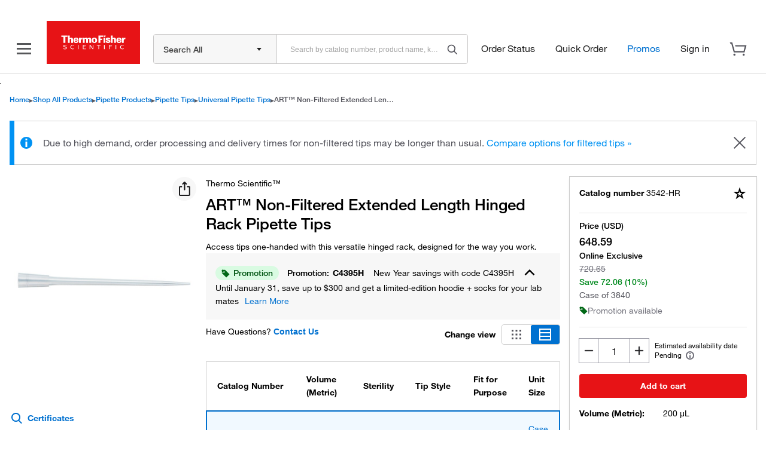

--- FILE ---
content_type: text/html; charset=utf-8
request_url: https://www.thermofisher.com/order/catalog/product/3542-HR
body_size: 82478
content:
<!DOCTYPE html>
<html lang="en">
  <head>
    <!-- HASH: 28b226c88d4c38390fc4-->
    <!-- DEVICE: DESKTOP User Agent: Mozilla/5.0 (Macintosh; Intel Mac OS X 10_15_7) AppleWebKit/537.36 (KHTML, like Gecko) Chrome/131.0.0.0 Safari/537.36; ClaudeBot/1.0; +claudebot@anthropic.com) --> 
    <meta http-equiv="Content-Type" content="text/html; charset=UTF-8" />
    <meta http-equiv="X-UA-Compatible" content="IE=edge" />
    <meta name="viewport" content="width=device-width, minimum-scale=1" />
    
    <link rel="manifest" href="static/assets/manifest.json" />

    <!--preconnect and prefetch for adobe-->
    <link rel="preconnect" href="//assets.adobedtm.com" />
    <link rel="dns-prefetch" href="//assets.adobedtm.com" />

    <!--preconnect for omni events-->
    <link rel="preconnect" href="//somni.thermofisher.com" />

    <script src="/store/v3/products/static/webComponentLoader.js"></script>

    <script>
      var useNewJquery = 'PatternLibrary';
    </script>

      
      <meta property="og:title" content="ART&trade; Non-Filtered Extended Length Hinged Rack Pipette Tips 200 &mu;L | Buy Online" />
        <meta property="og:type" content="website" />
        <meta property="og:url" content="" />
        <meta property="og:description" content="ART&trade; Non-Filtered Extended Length Hinged Rack Pipette Tips. Access tips one-handed with this versatile hinged rack, designed for the way you work. Available in 200 &mu;L" />
        <meta property="og:locale" content="en_US" />
        <meta property="og:image" content="/TFS-Assets/LPD/product-images/ART 3541 X.tif" />
        <meta name="keywords" content="ART&trade; Non-Filtered Extended Length Hinged Rack Pipette Tips 200 &mu;L | Buy Online" />
        <meta name="description" content="ART&trade; Non-Filtered Extended Length Hinged Rack Pipette Tips. Access tips one-handed with this versatile hinged rack, designed for the way you work. Available in 200 &mu;L" />
        <title>ART&trade; Non-Filtered Extended Length Hinged Rack Pipette Tips 200 &mu;L | Buy Online</title>
    

    <link rel="preload" href="/designsystem-cdn/fonts/HelveticaNeueLTW01-35Thin.woff2" as="font" type="font/woff2" crossorigin="anonymous" />
    <link rel="preload" href="/designsystem-cdn/fonts/HelveticaNeueLTW01-45Light.woff2" as="font" type="font/woff2" crossorigin="anonymous" />
    <link rel="preload" href="/designsystem-cdn/fonts/HelveticaNeueLTW01-55Roman.woff2" as="font" type="font/woff2" crossorigin="anonymous" />
    <link rel="preload" href="/designsystem-cdn/fonts/HelveticaNeueLTW01-56Italic.woff2" as="font" type="font/woff2" crossorigin="anonymous" />
    <link rel="preload" href="/designsystem-cdn/fonts/HelveticaNeueLTW01-65Medium.woff2" as="font" type="font/woff2" crossorigin="anonymous" />
    <link rel="preload" href="/designsystem-cdn/fonts/HelveticaNeueLTW01-75Bold.woff2" as="font" type="font/woff2" crossorigin="anonymous" />
    
    <style>
      @font-face {
        font-family: HelveticaNeue, sans-serif;
        src: url(/designsystem-cdn/fonts/HelveticaNeueLTW01-55Roman.eot?#iefix);
        src: url(/designsystem-cdn/fonts/HelveticaNeueLTW01-35Thin.eot?#iefix) format("eot"),url(/designsystem-cdn/fonts/HelveticaNeueLTW01-35Thin.woff2) format("woff2");
        font-weight: lighter;
        font-style: normal;
        font-display: optional
      }
      @font-face {
          font-family: HelveticaNeue, sans-serif;
          src: url(/designsystem-cdn/fonts/HelveticaNeueLTW01-35Thin.eot?#iefix);
          src: url(/designsystem-cdn/fonts/HelveticaNeueLTW01-35Thin.eot?#iefix) format("eot"),url(/designsystem-cdn/fonts/HelveticaNeueLTW01-35Thin.woff2) format("woff2");
          font-weight: 100;
          font-style: normal;
          font-display: optional
      }
      @font-face {
          font-family: HelveticaNeue, sans-serif;
          src: url(/designsystem-cdn/fonts/HelveticaNeueLTW01-55Roman.eot?#iefix);
          src: url(/designsystem-cdn/fonts/HelveticaNeueLTW01-45Light.eot?#iefix) format("eot"),url(/designsystem-cdn/fonts/HelveticaNeueLTW01-45Light.woff2) format("woff2");
          font-weight: 200;
          font-style: normal;
          font-display: optional
      }
      @font-face {
          font-family: HelveticaNeue, sans-serif;
          src: url(/designsystem-cdn/fonts/HelveticaNeueLTW01-55Roman.eot?#iefix);
          src: url(/designsystem-cdn/fonts/HelveticaNeueLTW01-45Light.eot?#iefix) format("eot"),url(/designsystem-cdn/fonts/HelveticaNeueLTW01-45Light.woff2) format("woff2");
          font-weight: 300;
          font-style: normal;
          font-display: optional
      }
      @font-face {
          font-family: HelveticaNeue, sans-serif;
          src: url(/designsystem-cdn/fonts/HelveticaNeueLTW01-55Roman.eot?#iefix);
          src: url(/designsystem-cdn/fonts/HelveticaNeueLTW01-55Roman.eot?#iefix) format("eot"),url(/designsystem-cdn/fonts/HelveticaNeueLTW01-55Roman.woff2) format("woff2");
          font-style: normal;
          font-display: optional
      }
      @font-face {
          font-family: HelveticaNeue, sans-serif;
          src: url(/designsystem-cdn/fonts/HelveticaNeueLTW01-55Roman.eot?#iefix);
          src: url(/designsystem-cdn/fonts/HelveticaNeueLTW01-55Roman.eot?#iefix) format("eot"),url(/designsystem-cdn/fonts/HelveticaNeueLTW01-55Roman.woff2) format("woff2");
          font-weight: 400;
          font-style: normal;
          font-display: optional
      }
      @font-face {
          font-family: HelveticaNeue, sans-serif;
          src: url(/designsystem-cdn/fonts/HelveticaNeueLTW01-56Italic.eot?#iefix);
          src: url(/designsystem-cdn/fonts/HelveticaNeueLTW01-56Italic.eot?#iefix) format("eot"),url(/designsystem-cdn/fonts/HelveticaNeueLTW01-56Italic.woff2) format("woff2");
          font-weight: 400;
          font-style: italic;
          font-display: optional
      }
      @font-face {
          font-family: HelveticaNeue, sans-serif;
          src: url(/designsystem-cdn/fonts/HelveticaNeueLTW01-65Medium.eot?#iefix);
          src: url(/designsystem-cdn/fonts/HelveticaNeueLTW01-65Medium.eot?#iefix) format("eot"),url(/designsystem-cdn/fonts/HelveticaNeueLTW01-65Medium.woff2) format("woff2");
          font-weight: 500;
          font-style: normal;
          font-display: optional
      }
      @font-face {
          font-family: HelveticaNeue, sans-serif;
          src: url(/designsystem-cdn/fonts/HelveticaNeueLTW01-65Medium.eot?#iefix);
          src: url(/designsystem-cdn/fonts/HelveticaNeueLTW01-65Medium.eot?#iefix) format("eot"),url(/designsystem-cdn/fonts/HelveticaNeueLTW01-65Medium.woff2) format("woff2");
          font-weight: 600;
          font-style: normal;
          font-display: optional
      }
      @font-face {
          font-family: HelveticaNeue, sans-serif;
          src: url(/designsystem-cdn/fonts/HelveticaNeueLTW01-75Bold.eot?#iefix);
          src: url(/designsystem-cdn/fonts/HelveticaNeueLTW01-75Bold.eot?#iefix) format("eot"),url(/designsystem-cdn/fonts/HelveticaNeueLTW01-75Bold.woff2) format("woff2");
          font-weight: 700;
          font-style: normal;
          font-display: optional
      }
      @font-face {
          font-family: HelveticaNeue, sans-serif;
          src: url(/designsystem-cdn/fonts/HelveticaNeueLTW01-75Bold.eot?#iefix);
          src: url(/designsystem-cdn/fonts/HelveticaNeueLTW01-75Bold.eot?#iefix) format("eot"),url(/designsystem-cdn/fonts/HelveticaNeueLTW01-75Bold.woff2) format("woff2");
          font-weight: 800;
          font-style: normal;
          font-display: optional
      }
      @font-face {
          font-family: HelveticaNeue, sans-serif;
          src: url(/designsystem-cdn/fonts/HelveticaNeueLTW01-75Bold.eot?#iefix);
          src: url(/designsystem-cdn/fonts/HelveticaNeueLTW01-75Bold.eot?#iefix) format("eot"),url(/designsystem-cdn/fonts/HelveticaNeueLTW01-75Bold.woff2) format("woff2");
          font-weight: 900;
          font-style: normal;
          font-display: optional
      }

      
    </style>

    

    
      <link rel="preload" href="/TFS-Assets/LPD/product-images/ART%203541%20X.tif-650.jpg" as="image" fetchpriority="high" />
    

      
      <link rel="alternate" href="https://www.thermofisher.com/order/catalog/product/in/en/3542-HR" hreflang="en-in"/>
<link rel="alternate" href="https://www.thermofisher.com/order/catalog/product/3542-HR" hreflang="x-default"/>
<link rel="alternate" href="https://www.thermofisher.com/order/catalog/product/de/en/3542-HR" hreflang="en-de"/>
<link rel="alternate" href="https://www.thermofisher.com/order/catalog/product/de/de/3542-HR" hreflang="de-de"/>
<link rel="alternate" href="https://www.thermofisher.cn/order/catalog/product/cn/en/3542-HR" hreflang="en-cn"/>
<link rel="alternate" href="https://www.thermofisher.cn/order/catalog/product/cn/zh/3542-HR" hreflang="zh-cn"/>
<link rel="alternate" href="https://www.thermofisher.com/order/catalog/product/hk/en/3542-HR" hreflang="en-hk"/>
<link rel="alternate" href="https://www.thermofisher.com/order/catalog/product/kr/en/3542-HR" hreflang="en-kr"/>
<link rel="alternate" href="https://www.thermofisher.com/order/catalog/product/kr/ko/3542-HR" hreflang="ko-kr"/>
<link rel="alternate" href="https://www.thermofisher.com/order/catalog/product/tw/en/3542-HR" hreflang="en-tw"/>
<link rel="alternate" href="https://www.thermofisher.com/order/catalog/product/hk/zt/3542-HR" hreflang="zt-hk"/>
<link rel="alternate" href="https://www.thermofisher.com/order/catalog/product/tw/zt/3542-HR" hreflang="zt-tw"/>
<link rel="alternate" href="https://www.thermofisher.com/order/catalog/product/es/en/3542-HR" hreflang="en-es"/>
<link rel="alternate" href="https://www.thermofisher.com/order/catalog/product/es/es/3542-HR" hreflang="es-es"/>
<link rel="alternate" href="https://www.thermofisher.com/order/catalog/product/fr/en/3542-HR" hreflang="en-fr"/>
<link rel="alternate" href="https://www.thermofisher.com/order/catalog/product/fr/fr/3542-HR" hreflang="fr-fr"/>
<link rel="alternate" href="https://www.thermofisher.com/order/catalog/product/cl/en/3542-HR" hreflang="en-cl"/>
<link rel="alternate" href="https://www.thermofisher.com/order/catalog/product/cl/es/3542-HR" hreflang="es-cl"/>
<link rel="alternate" href="https://www.thermofisher.com/order/catalog/product/ar/en/3542-HR" hreflang="en-ar"/>
<link rel="alternate" href="https://www.thermofisher.com/order/catalog/product/ar/es/3542-HR" hreflang="es-ar"/>
<link rel="alternate" href="https://www.thermofisher.com/order/catalog/product/br/en/3542-HR" hreflang="en-br"/>
<link rel="alternate" href="https://www.thermofisher.com/order/catalog/product/br/pt/3542-HR" hreflang="pt-br"/>
<link rel="alternate" href="https://www.thermofisher.com/order/catalog/product/mx/en/3542-HR" hreflang="en-mx"/>
<link rel="alternate" href="https://www.thermofisher.com/order/catalog/product/mx/es/3542-HR" hreflang="es-mx"/>

    
      
      
<link rel="canonical" href="https://www.thermofisher.com/order/catalog/product/3542-HR"/>

    
      
      <script type="application/ld+json"> {"@context":"https://schema.org","@type":"Product","name":"ART&trade; Non-Filtered Extended Length Hinged Rack Pipette Tips","size":"Case of 3840","description":"Access tips one-handed with this versatile hinged rack, designed for the way you work.","mpn":"3542-HR","sku":"3542-HR","url":"https://www.thermofisher.com/order/catalog/product/3542-HR","image":"https://www.thermofisher.com/TFS-Assets/LPD/product-images/ART 3541 X.tif-250.jpg","Brand":"Thermo Scientific&trade;","additionalProperty":[{"name":"Clean Claims","value":"DNase, RNase, DNA, ATP and Endotoxin Free"},{"name":"Description","value":"ART Non-Filtered, Non-sterile, Rack"},{"name":"Length (English)","value":"3.6 in."},{"name":"Length (Metric)","value":"9.09cm"},{"name":"Model","value":"ART Non-filtered"},{"name":"Color","value":"Natural"},{"name":"Filtered","value":"Non-filtered"},{"name":"Fit for Purpose","value":"Certified Quality"},{"name":"For Use With (Equipment)","value":"Universal Fit"},{"name":"Format","value":"Rack"},{"name":"Product Line","value":"ART"},{"name":"Sterility","value":"Non-sterile"},{"name":"Tip Style","value":"Universal Fit"},{"name":"Volume (Metric)","value":"200 &mu;L"},{"name":"Unit Size","value":"Case of 3840"}],"offers":{"@type":"Offer","sku":"3542-HR","name":"ART&trade; Non-Filtered Extended Length Hinged Rack Pipette Tips","url":"https://www.thermofisher.com/order/catalog/product/3542-HR","price":"648.59","priceCurrency":"USD"}} </script>
    
      
      <script type="application/ld+json"> {"@context":"https://schema.org","@type":"BreadcrumbList","itemListElement":[{"@type":"ListItem","position":1,"item":{"@id":"https://www.thermofisher.com/","name":"Home"}},{"@type":"ListItem","position":2,"item":{"@id":"https://www.thermofisher.com/us/en/home/order.html","name":"Shop All Products"}},{"@type":"ListItem","position":3,"item":{"@id":"https://www.thermofisher.com/search/browse/category/us/en/90140095","name":"Pipette Products"}},{"@type":"ListItem","position":4,"item":{"@id":"https://www.thermofisher.com/search/browse/category/us/en/90140059","name":"Pipette Tips"}},{"@type":"ListItem","position":5,"item":{"@id":"https://www.thermofisher.com/search/browse/category/us/en/90140089","name":"Universal Pipette Tips"}},{"@type":"ListItem","position":6,"item":{"@id":"https://www.thermofisher.com/order/catalog/product/3542-HR","name":"ART&trade; Non-Filtered Extended Length Hinged Rack Pipette Tips"}}]} </script>
    

    <style>
      #root {
        position: relative;
        box-sizing: border-box;
        margin-right: auto;
        margin-left: auto;
        width: 100%;
        min-width: 340px;
        padding: 0 1rem;
      }
      @media (min-width: 1440px) {
        #root {
          width: 1420px;
        }
      }
    </style>
  </head>
  
  <body>
    
      
        <link rel="stylesheet" href="/store/v3/products/static/css/1938.2db51210c81c517d9ecf.1938.chunk.css"/>
      
        <link rel="stylesheet" href="/store/v3/products/static/css/6854.9404c3c920802ee4ec30.6854.chunk.css"/>
      
        <link rel="stylesheet" href="/store/v3/products/static/css/6961.13d6fc017f16962dd1b1.6961.chunk.css"/>
      
        <link rel="stylesheet" href="/store/v3/products/static/css/7557.319fdf44e4e135f5442b.7557.chunk.css"/>
      
        <link rel="stylesheet" href="/store/v3/products/static/css/791.3012d375bc8b921d5da3.791.chunk.css"/>
      
        <link rel="stylesheet" href="/store/v3/products/static/css/8561.f38a95728756368c2ea6.8561.chunk.css"/>
      
        <link rel="stylesheet" href="/store/v3/products/static/css/920.d4ca75e69658e65e6659.920.chunk.css"/>
      
        <link rel="stylesheet" href="/store/v3/products/static/css/9624.2d42d568c7284e87c3c7.9624.chunk.css"/>
      
        <link rel="stylesheet" href="/store/v3/products/static/css/details.071be8f29bda2ccfce4d.6415.chunk.css"/>
      
        <link rel="stylesheet" href="/store/v3/products/static/css/main.28b226c88d4c38390fc4.css"/>
      
       
    
    <script>
      window.process = {
        env: {
          NODE_ENV: "production",
          PROXY_URL: "",
          IMAGE_DOMAIN: "",
          DOCS_ASSETS_URL: "https://assets.thermofisher.com",
          DOCS_ASSETS_URL_THERMOFISHER: "https://documents.thermofisher.com",
          DOCS_ASSETS_URL_FISHERSCI: "https://documents.fishersci.com",
          REACT_APP_PROXY_TO_QA: "",
          DEV_RESOURCE_URL: "",
          IS_PRODUCT_ERROR: false
        }
      };
      window._PRELOADED_STATE_ = {"requests":{},"dictionary":{"locale":"en","messages":{"countryus":"us","commonSuccess":"Success","commonError":"Error","commonInformational":"Informational","commonSearch":"Search","commonCancel":"Cancel","commonDownload":"Download","commonFailedToFetch":"We're sorry but this information is not available at this time.","commonSafetyAndHandling":"Safety and Handling","smartSearchAIAssistant":"Ask a Product Question AI","commonDescription":"Description","commerceBoxViewBundleText":"View Bundle","bundlesAvailable":"Bundles available","hideBundle":"Hide Bundle","unitSizeCapsColon":"Unit size:","quantityCapsColon":"Quantity:","bundleFailedResponse":"Failed to retrieve bundle data.","bundleTableHeaderIncludes":"Includes","bundleLabelTotalPrice":"Total price:","bundleRelatedProductImage":"Related product image","viewAll":"View all","contentsAndStorageTitle":"Contents & Storage","noResultsFound":"No results found","readMore":"Read more","optionsText":"Options","citationsTotalCount":"{totalCount} total citations","discontinued":"DISCONTINUED","discontinuedProductwarningMessage":"{catalogNumber} {productTitle} {errorStatus}. View {documentsSupportURL}. Please contact {technicalSupportURL} with any questions.","skuAlternativesDiscontdMsg":"{catalogNumber} {productTitle} {errorStatus}. View {documentsSupportURL}. Please contact {technicalSupportURL} with any questions. View {skuAlternativesURL}.","notOrderableProduct":"Sorry, this product ({catalogNumber}) is not web orderable in this country. Please contact {technicalSupportURL} for possible alternatives.","blockedProduct":"This product (Catalog Number {catalogNumber}) is not available for purchase at this time. Please contact {customerServiceURL} for assistance.","skuNotFound":"Product Catalog number {catalogNumber} is not available.","unhandledProductError":"Product Catalog number {catalogNumber} is not available.","commonUnknownProductType":"Details about this type of product could not be retrieved.","requestStockAlertUnsubscribeSuccess":"You have been removed from the stock notification alert list for {productTitle}, catalog number {catalogNumber}.","requestStockAlertUnsubscribeError":"There was an error removing you from the stock notification alert list.","documentsTitle":"Documents","documentsSupport":"Documents & Support","technicalSupport":"Technical Support","commonContactUs":"Contact Us","videosTitle":"Videos","home":"Home","shopAllProducts":"Shop All Products","productOverview":"Product Overview","documents":"Documents","faq":"FAQ","citationsReference":"Citations & References","recommendations":"Recommendations","buttonView":"Button View","tableView":"Table View","quantity":"Quantity","alsoKnownAs":"also known as { catalogNumber }","catalogNumber":"Catalog number","catalogNumberCaps":"Catalog Number","catalogNumberCapsColon":"Catalog Number:","customerService":"Customer Service","totalVariants":"Total of {length} variants","favoritesTooltip":"Your favorites are now located within Lists. Select to save this product to a list.","specificationsText":"Specifications","viewMore":"View more","viewLess":"View less","additionalInformation":"Additional Information:","specificationSheet":"Specification Sheet","chemicalIdentifiers":"Chemical Identifiers","specifications":"Specifications","favoritesError":"We encountered an error when trying to save items to selected shared list. Please try again later.","favoritesSuccess":"Added to","create":"Create","placeHolderText":"Enter a name for your list","alsoKnownAsTooltip":"This product has more than one valid catalog number.","changeView":"Change view","haveQuestions":"Have Questions?","actualProductMayVary":"Actual product may vary","hsnCodeLabel":"HSN","chemicalsElementSearch":"Element Search","chemicalsStructureSearch":"Structure Search","copyProductName":"Copy product name","copyCatalogNumber":"Copy catalog number","copyCatalogNumberAndProductName":"Copy catalog number and product name","copyLink":"Copy link","copiedProductName":"Product name copied!","copiedCatalogNumber":"Catalog number copied!","copiedCatalogNumberAndProductName":"Catalog number and product name copied!","copiedLink":"Link copied!","copyLinksTooltip":"Share catalog number, name or link","pricelabelcurrency":"Price ({currency})","priceLabel":"Price:","yourPriceLabel":"Your Price:","yourPriceLabelCurrencyColon":"Your price ({currency}):","priceLabelCurrencyColon":"Price ({currency}):","requestAQuote":"Request a Quote","onlinePriceText":"Online Price","onlineOffer":"Online offer:","specialOfferColon":"Special Offer:","specialOffer":"Special Offer","save":"Save","sopEndsText":"Ends:","onlinePriceEndDate":"(ends {onlinePriceEndDate})","anonymousPriceToolText":"{values} now to see your best price.","priceTooltipSignIn":"Sign in","onlineExclusiveText":"Online exclusive","newLowerPrice":"New lower price","listPriceTooltipText":"This is your best price.","onlinePriceTooltipText":"Online price is your best price.","sopToolTipText":"Special offer is your best price.","accountPriceTooltipText":"Your account price is your best price.","itemNotOrderable":"ERR#1200 - This item cannot be ordered online.","priceDSVPTooltip":"Sign in to see your price and submit order requests for products that your local distributor has made available for you.","priceDSVPTooltipNew":"Sign in to see your price and submit order and inquiry requests.","viewPrice":"View Price:","iMatchText":"Try iMATCH Sera Lot Matching Tool","estimatedAvailabilityDate":"Estimated availability date","estimatedDeliveryDate":"Estimated delivery date","estimatedAvailability":"Estimated availability","inStock":"In stock","domesticStock":"Domestic stock","overseasStock":"Overseas stock","partialStock":"Partially in stock: {qty}","partialStockWithoutQuantity":"Partially in stock","pending":"Pending","partialStockTooltip":"We have less than the requested quantity in stock. If you proceed with ordering this item, we will ship the amount we have at the time of order processing and the reminder when it becomes available.","pendingTooltip":"An estimated availability date can't be provided right now. Please contact Customer Service for assistance.","pendingTooltipWithLink":"An estimated availability date can't be provided right now. Please contact {customerServiceUrl} for assistance.","checkYourSupplyCenterStock":"Check your Supply Center stock","chinaSupplyCenter":"Supply Center","yourOnSiteStock":"Your on-site stock","changeSelectedLocation":"Change selected location","availabilityTooltipSignIn":"Sign In","legacyTooltipSignIn":"Sign in to see your account pricing. Need an account? Register with us today.","chinaSupplyCenterTooltip":"Products will be shipped from the nearest supply center.","legacyOnlineOfferToolTip":"Web orders only. Excludes Supply Centers.","onlineOfferTooltipForHk":"Web orders only. No promo code is required.","onlineOfferTooltipForCn":"Web orders only.","addToCart":"Add to cart","orderNow":"Order now","loyaltyText":"This Product is eligible for Aspire<sup>TM</sup> points","requestStockAlert":"Request stock alert","requestStockAlertModalTitle":"Thank you for your interest in this item.","requestStockAlertModalNote":"<b>Please note:</b> Once you receive word that this item is available, it's up to you to act! An email notification guarantees neither inventory nor price. But don't worry: should you miss out on the first shipment, you can always request another notification.","subscribeEmailSuccess":"You will receive a notification email once the product is in stock.","subscribeEmailError":"We encountered an error when trying to subscribe stock alert. Please try again later.","emailAddress":"Enter email address","notifyMe":"Notify me","greenLeafTooltip":"This product, and/or its packaging, incorporates one or more environmental/green features. Click on this icon to learn more.","citationsTitle":"Citations & References","citationsNoItems":"There are no citations & references.","citationsViewMore":"View more","totalNoOfCitations":"{count} total citations","authors":"Authors:","journal":"Journal:","pubmedID":"PubMed ID:","abstract":"Abstract","citationsSearchPlaceholder":"Search citations by name, author, journal title or abstract text","certificates":"Certificates","documentsAndDownloads":"Documents & Downloads","certificatesPlaceHolder":"Search by lot number or partial lot number","lot":"Lot #","certificateType":"Certificate Type","date":"Date","catalogNumbers":"Catalog Number(s)","certificatesDisplayed":"{count, plural, one {1 result displayed} other {# results displayed}}, search above for a specific certificate ","certificatedRecordsFound":"{count, plural, =0 {No results found} one {1 result found} other {# results found}}","requestACertificate":"Request a Certificate","safetyDataSheets":"Safety Data Sheets","sds":"SDS","sdsModalTitle":"Select download options","sdsCatalogNumber":"Catalog Number","sdsLanguage":"Language","sdsSelect":"Select","requestSDS":"Request a SDS","freqAskedQues":"Frequently asked questions (FAQs)","accessoriesAndConsumables":"Accessories and Consumables","spareParts":"Spare Parts","viewDescription":"View Description","hideDescription":"Hide Description","relatedProductsTitle":"Related Products","relatedProductsCatalogNumber":"Catalog Number:","relatedProductRequestAQuote":"Request a quote","relatedProductsFullProductDetails":"Full product details","relatedProductsLessProductDetails":"Less product details","searchDocumentsLULL":"Limited Use Label Licenses (LULL)","searchDocumentsVectorInformation":"Vector Information","searchDocumentsVectorName":"Vector Name","searchDocumentsVectorMap":"Vector Map","searchDocumentsPolylinker":"Polylinker","searchDocumentsSequence":"Sequence","searchDocumentsRestriction":"Restriction","searchDocumentsProtocols":"Protocols","searchDocumentsProbesHandbook":"Molecular Probes® Handbook","cartNoQuantity":"Please enter a quantity in the range of 1 to {maxQuantity}.","enterListName":"Please enter a list name.","figures":"Figures","subscriptionLabel":"Select a plan","packageComponentsTitle":"Package Components","packageComponentsCatalogNumber":"Catalog Number","packageComponentsUnitSize":"Unit Size","packageComponentsQuantity":"Qty","mediaFormulationsTitle":"Media Formulations","structureTitle":"Chemical Structures","structureMolecularFormula":"Molecular formula:","structureMolecularWeight":"Molecular weight:","structureCasNameNumber":"CAS Name/Number:","spectraTitle":"Fluorescence spectra","spectraLinkTitle":"Open in SpectraViewer","goDirectCatalogNumber":"<b>GoDirect</b> {goDirectCatalogNumber}","tryChemDex":"Try the chem dex<sup>TM</sup> web app","promotion":"Promotion","promoCodeLabel":"Promo code:","learnMore":"Learn More","promotionsAvailable":"Promotions available","promotionAvailable":"Promotion available","promotionApplied":"Promotion {selectedPromo} applied","promotionColon":"Promotion:","cannotCombinePromotion":"Your cart has a promotion that can’t be combined with the selected one. Remove the cart promotion and apply the new one?","cannotCombinePromotionHeader":"Cannot Combine Promotions","apply":"Apply","applyNewPromotion":"Apply new promotion","deliveryInfo":"Delivery information","deliveryInfoTooltip":"<span class=\"pdp-text-bold\">Standard Products </span> - 1-2 business days for Beijing, Shanghai, Guangzhou, Shenzhen and provincial capitals, 2-3 business days for 2nd-tier cities, and 4 business days for 3rd-tier cities and remote areas.<br/>\n\n                          <span class=\"pdp-text-bold\">Air Freight Restricted Products </span> - 2-4 business days for Beijing, Shanghai, Guangzhou, Shenzhen and provincial capitals, 3-5 business days for 2nd-tier cities, and 6-10 business days for 3rd-tier cities and remote areas.<br/>\n\n                          <span class=\"pdp-text-bold\">Supply Center:</span> Delivered from the Supply Center closest to you.","deliveryInfoTooltipErp2018":"<span class=\"pdp-text-bold\">Thermo Fisher own products: </span><br/>\n                                 2-4 business days for Beijing, Shanghai, Guangzhou, Shenzhen and provincial capitals, 3-5 business days for 2nd-tier cities, and 6-10 business days for 3rd-tier cities and remote areas.<br/><br/>\n                                 <span class=\"pdp-text-bold\">Third party products: </span><br/>\n                                 For these products, the supplier will first ship the items to a Thermo Fisher warehouse before final delivery is arranged. The exact delivery timeline will be confirmed with your order.<br/><br/>\n                                 2-4 business days for Beijing, Shanghai, Guangzhou, Shenzhen and provincial capitals, 3-5 business days for 2nd-tier cities, and 6-10 business days for 3rd-tier cities and remote areas.<br/><br/>\n                                 <span class=\"pdp-text-bold\">Products with Storage Restrictions: </span><br/>\n                                 Due to storage requirements, some products will be shipped directly from the supplier. The estimated delivery time will be confirmed when the order is placed.<br/><br/>\n                                 If you have any questions about shipping or delivery, please contact your sales representative.","deliveryInfoWithoutSCTooltip":"<span class=\"pdp-text-bold\">Standard Products </span> - 1-2 business days for Beijing, Shanghai, Guangzhou, Shenzhen and provincial capitals, 2-3 business days for 2nd-tier cities, and 4 business days for 3rd-tier cities and remote areas.<br/>\n\n                                  <span class=\"pdp-text-bold\">Air Freight Restricted Products </span> - 2-4 business days for Beijing, Shanghai, Guangzhou, Shenzhen and provincial capitals, 3-5 business days for 2nd-tier cities, and 6-10 business days for 3rd-tier cities and remote areas.","purchased":"Purchased {monthAndYear}","recommendedProduct":"Recommended product","viewRecommendation":"View recommendation","recommendationNotAvailable":"Recommendation not currently available","selectCurrentProduct":"Select current product","backToTop":"Back to top","notAvailableForPurchase":"This product is not available for purchase","fsbioRequestSample":"Request sample"},"fetched":true},"deviceType":{"deviceType":1},"ui":{"activeTab":"productOverview","activeImage":null,"activeDifferentiators":{},"activeItemIdx":0,"alert":null,"staticBanner":null,"scrollToTab":null,"addToCartSticky":false,"hydrated":false,"isRegionalUrl":false,"showSmartSearchAssistant":false,"smartSearchNavbarTitle":"","kongHeaders":{"userName":"","userId":"","guestUserName":"","guestUserId":"","siteShipType":"","newCart":"true","erpType":"Global_E1","countrycode":"us","languagecode":"en","x-host-header":"www.thermofisher.com"}},"cloudConfigToggles":{"uiToggles":{"isPythonAvailabilityEnabled":true,"erpTypes":"Global_E1","buyTogetherCountries":true,"buyTogetherUIEnabled":true,"sampleRequestEnabled":false,"cartPromoOverrideEnabled":false,"skuNotesEnabled":false,"isDetailsV4Enabled":false,"isPythonPricingEnabled":false,"isServerCitationsEnabled":true,"isAnonymousPromoCodeCheckBoxEnabled":false,"elementSearchDisabledErpTypes":"CONTPAQL,CACTUS"}},"productSelector":{"view":"tableView","differentiators":{"dimVolumeMetric":[{"value":"200 &mu;L","active":true,"selected":true,"sortValue":0.2},{"value":"10 &mu;L","active":false,"selected":false,"sortValue":0.01},{"value":"1000 &mu;L","active":false,"selected":false,"sortValue":1},{"value":"1250 &mu;L","active":false,"selected":false,"sortValue":1.25}],"dimSterility":[{"value":"Non-sterile","active":true,"selected":true,"sortValue":0},{"value":"Sterile","active":true,"selected":false,"sortValue":0}],"dimTipStyle":[{"value":"Universal Fit","active":true,"selected":true,"sortValue":0},{"value":"Low Retention","active":true,"selected":false,"sortValue":0}],"dimFitforPurpose":[{"value":"Certified Quality","active":true,"selected":true,"sortValue":0},{"value":"Sterile","active":false,"selected":false,"sortValue":0}],"Product Size":[{"value":"Case of 3840","active":true,"selected":true,"sortValue":0},{"value":"Case of 4800","active":false,"selected":false,"sortValue":0},{"value":"Pack of 960","active":false,"selected":false,"sortValue":0},{"value":"Pack of 768","active":true,"selected":false,"sortValue":0},{"value":"Case of 3072","active":false,"selected":false,"sortValue":0}]},"viewAll":{}},"user":{"userData":{"isAnonymous":true,"b2bSessionId":"","userName":"","userId":"","guestUserName":"","guestUserId":"","userType":"b2c","isPersistentUser":false}},"product":{"productId":"3542-HR","product":{"template":"PFP","isAnonymousUser":true,"familyId":"6021001","presentationAttributes":{"isAddToCartRedirect":false,"isHideStockAvailability":false,"anonymousAvailabilityEnabled":true,"recurringOrderEnabled":true,"isEndecaCallEnabled":false,"isAltFamilySkuEnabled":false,"contactUsPopUpEnabled":true,"platformAvailabilityEnabled":false,"inStockNotificationEnabled":true,"imatchEnabled":false,"isChinaSupplyCenterApiEnabled":false,"isPlatformPricingEnabled":true,"isIndiaChemicals":false,"isRefreshAvailabilityBasedOnQuantity":false,"isVolumeBasedPromosEnabled":true,"isSupplyCenterEnabled":false},"breadCrumbs":[{"id":"90140095","name":"Pipette Products","url":"/search/browse/category/us/en/90140095"},{"id":"90140059","name":"Pipette Tips","url":"/search/browse/category/us/en/90140059"},{"id":"90140089","name":"Universal Pipette Tips","url":"/search/browse/category/us/en/90140089"}],"skuDifferentiators":[{"id":"dimVolumeMetric","name":"Volume (Metric)","sequence":0},{"id":"dimSterility","name":"Sterility","sequence":1},{"id":"dimTipStyle","name":"Tip Style","sequence":2},{"id":"dimFitforPurpose","name":"Fit for Purpose","sequence":3},{"id":"Product Size","name":"Unit Size","sequence":-1}],"contentPods":[{"pod":1,"url":"/us/en/product-family-syndicated-content.pfpsnippet.html/fam/6021001/1"},{"pod":2,"url":"/us/en/product-family-syndicated-content.pfpsnippet.html/fam/6021001/2"}],"videoPod":"/us/en/product-family-syndicated-content.pfpsnippet.html/fam/6021001/3","items":[{"catalogNumber":"3542-HR","requestedCatalogNumber":"3542-HR","status":"RELEASED","isViewable":true,"connexId":"LPD_445","familyId":"6021001","isPrimarySku":true,"breadcrumbs":[{"id":"90140095","name":"Pipette Products","url":"/search/browse/category/us/en/90140095"},{"id":"90140059","name":"Pipette Tips","url":"/search/browse/category/us/en/90140059"},{"id":"90140089","name":"Universal Pipette Tips","url":"/search/browse/category/us/en/90140089"}],"applications":[{"sequence":0,"value":"Pipettes &amp; Pipette Tips","url":"/us/en/home/life-science/lab-plasticware-supplies/pipettes-pipette-tips.html"}],"uom":"CS","productSize":"Case of 3840","umbrellaBrand":"Thermo Scientific&trade;","leadTarget":"ELMS","productUrl":"/order/catalog/product/3542-HR","isLoyaltyEligible":false,"isHideStockAvailability":false,"images":[{"sequence":0,"path":"/TFS-Assets/LPD/product-images/ART 3541 X.tif"}],"imageSource":"Product","skuSequence":-1,"metaDescription":"Access tips one-handed with this versatile hinged rack, designed for the way you work.","teaserText":"Access tips one-handed with this versatile hinged rack, designed for the way you work.","productFeatures":"<p><b>Features:</b></p> <ul> <li>Complete selection of non-filtered and specialty tips deliver proven ART quality, performance and reliability, backed by the highest Thermo Scientific standards and worldwide support</li> <li> DNase, RNase, DNA, ATP, and Endotoxin Free</li> <li>Racks offer quick and easy access to pipette tips, saving valuable time</li> <li>Front latch closes and locks, ensuring safe and secure storage throughout</li> </ul>","productLongDescription":"<p>Access tips with one hand using Thermo Scientific&trade; ART&trade; Non-Filtered Extended Length Hinged Rack Pipette Tips, designed for the way you work. No longer worry about your tips spilling on your bench or the floor. Maximize your productivity and easily transition from hinged to lift-off in just three easy steps. Simply unhinge, turn and realign the cover &mdash; now you have a traditional lift-off when you need it.</p>","productTitle":"ART&trade; Non-Filtered Extended Length Hinged Rack Pipette Tips","productFamilyTitle":"ART&trade; Non-Filtered Extended Length Hinged Rack Pipette Tips","supplierName":"Thermo Scientific&trade;","banners":[{"description":"Due to high demand, order processing and delivery times for non-filtered tips may be longer than usual. &lt;a href=&quot;https://www.thermofisher.com/us/en/home/life-science/lab-plasticware-supplies/pipettes-pipette-tips/handheld-pipette-tips/art-universal-pipette-tips/art-tips-selection-guide.html?filter=Barrier&quot;&gt;Compare options for filtered tips &amp;raquo;&lt;/a&gt;","bannerType":"alert"}],"specifications":[{"id":"CleanClaims","name":"Clean Claims","displayName":"Clean Claims","value":"DNase, RNase, DNA, ATP and Endotoxin Free","sequence":15,"sortValue":"0","values":["DNase, RNase, DNA, ATP and Endotoxin Free"]},{"id":"Description","name":"Description","displayName":"Description","value":"ART Non-Filtered, Non-sterile, Rack","sequence":0,"sortValue":"0","values":["ART Non-Filtered, Non-sterile, Rack"]},{"id":"LengthEnglish","name":"Length (English)","displayName":"Length (English)","value":"3.6 in.","sequence":11,"sortValue":"9.143977284","values":["3.6 in."]},{"id":"LengthMetric","name":"Length (Metric)","displayName":"Length (Metric)","value":"9.09cm","sequence":12,"sortValue":"9.09","values":["9.09cm"]},{"id":"Model","name":"Model","displayName":"Model","value":"ART Non-filtered","sequence":8,"sortValue":"0","values":["ART Non-filtered"]},{"id":"dimColor","name":"Color","displayName":"Color","value":"Natural","sequence":5,"sortValue":"0","values":["Natural"]},{"id":"dimFiltered","name":"Filtered","displayName":"Filtered","value":"Non-filtered","sequence":3,"sortValue":"0","values":["Non-filtered"]},{"id":"dimFitforPurpose","name":"Fit for Purpose","displayName":"Fit for Purpose","value":"Certified Quality","sequence":40,"sortValue":"0","values":["Certified Quality"]},{"id":"dimForUseWithEquipment","name":"For Use With (Equipment)","displayName":"For Use With (Equipment)","value":"Universal Fit","sequence":35,"sortValue":"0","values":["Universal Fit"]},{"id":"dimFormat","name":"Format","displayName":"Format","value":"Rack","sequence":22,"sortValue":"0","values":["Rack"]},{"id":"dimProductLine","name":"Product Line","displayName":"Product Line","value":"ART","sequence":37,"sortValue":"0","values":["ART"]},{"id":"dimSterility","name":"Sterility","displayName":"Sterility","value":"Non-sterile","sequence":4,"sortValue":"0","values":["Non-sterile"]},{"id":"dimTipStyle","name":"Tip Style","displayName":"Tip Style","value":"Universal Fit","sequence":23,"sortValue":"0","values":["Universal Fit"]},{"id":"dimVolumeMetric","name":"Volume (Metric)","displayName":"Volume (Metric)","value":"200 &mu;L","sequence":1,"sortValue":"0.2","values":["200 &mu;L"]},{"id":"Product Size","name":"Unit Size","value":"Case of 3840","sequence":-1,"values":["Case of 3840"]}],"skuDifferentiators":[{"id":"dimVolumeMetric","name":"Volume (Metric)","sequence":0},{"id":"dimSterility","name":"Sterility","sequence":1},{"id":"dimTipStyle","name":"Tip Style","sequence":2},{"id":"dimFitforPurpose","name":"Fit for Purpose","sequence":3},{"id":"Product Size","name":"Unit Size","sequence":-1}],"statusCode":30,"level2PO":false,"skuType":["Catalog Product"],"productTemplate":"NONCHEMICAL","branchDetails":{"sku":"3542-HR","values":[{"itemBranch":"IE00","lineType":"S","stockingType":"K","plannerNumber":0}]},"defaultView":"Table","erpType":"Global_E1","canonicalSku":true},{"catalogNumber":"3512-HR","requestedCatalogNumber":"3512-HR","status":"RELEASED","isViewable":true,"connexId":"LPD_445","familyId":"6021001","isPrimarySku":false,"breadcrumbs":[{"id":"90140095","name":"Pipette Products","url":"/search/browse/category/us/en/90140095"},{"id":"90140059","name":"Pipette Tips","url":"/search/browse/category/us/en/90140059"},{"id":"90140089","name":"Universal Pipette Tips","url":"/search/browse/category/us/en/90140089"}],"applications":[{"sequence":0,"value":"Pipettes &amp; Pipette Tips","url":"/us/en/home/life-science/lab-plasticware-supplies/pipettes-pipette-tips.html"}],"uom":"CS","productSize":"Case of 4800","umbrellaBrand":"Thermo Scientific&trade;","leadTarget":"ELMS","productUrl":"/order/catalog/product/3512-HR","isLoyaltyEligible":false,"isHideStockAvailability":false,"images":[{"sequence":0,"path":"/TFS-Assets/LCD/product-images/ART_Non_Filtered_Rack_9634.tif"}],"imageSource":"Product","skuSequence":0,"metaDescription":"Access tips one-handed with this versatile hinged rack, designed for the way you work.","teaserText":"Access tips one-handed with this versatile hinged rack, designed for the way you work.","productFeatures":"<p><b>Features:</b></p> <ul> <li>Complete selection of non-filtered and specialty tips deliver proven ART quality, performance and reliability, backed by the highest Thermo Scientific standards and worldwide support</li> <li> DNase, RNase, DNA, ATP, and Endotoxin Free</li> <li>Racks offer quick and easy access to pipette tips, saving valuable time</li> <li>Front latch closes and locks, ensuring safe and secure storage throughout</li> </ul>","productLongDescription":"<p>Access tips with one hand using Thermo Scientific&trade; ART&trade; Non-Filtered Extended Length Hinged Rack Pipette Tips, designed for the way you work. No longer worry about your tips spilling on your bench or the floor. Maximize your productivity and easily transition from hinged to lift-off in just three easy steps. Simply unhinge, turn and realign the cover &mdash; now you have a traditional lift-off when you need it.</p>","productTitle":"ART&trade; Non-Filtered Extended Length Hinged Rack Pipette Tips","productFamilyTitle":"ART&trade; Non-Filtered Extended Length Hinged Rack Pipette Tips","supplierName":"Thermo Scientific&trade;","banners":[{"description":"Due to high demand, order processing and delivery times for non-filtered tips may be longer than usual. &lt;a href=&quot;https://www.thermofisher.com/us/en/home/life-science/lab-plasticware-supplies/pipettes-pipette-tips/handheld-pipette-tips/art-universal-pipette-tips/art-tips-selection-guide.html?filter=Barrier&quot;&gt;Compare options for filtered tips &amp;raquo;&lt;/a&gt;","bannerType":"alert"}],"specifications":[{"id":"CleanClaims","name":"Clean Claims","displayName":"Clean Claims","value":"DNase, RNase, DNA, ATP and Endotoxin Free","sequence":15,"sortValue":"0","values":["DNase, RNase, DNA, ATP and Endotoxin Free"]},{"id":"Description","name":"Description","displayName":"Description","value":"ART Non-filtered, Non-Filtered, Non-sterile, Rack","sequence":0,"sortValue":"0","values":["ART Non-filtered, Non-Filtered, Non-sterile, Rack"]},{"id":"LengthEnglish","name":"Length (English)","displayName":"Length (English)","value":"1.7 in.","sequence":11,"sortValue":"4.317989273","values":["1.7 in."]},{"id":"LengthMetric","name":"Length (Metric)","displayName":"Length (Metric)","value":"4.34cm","sequence":12,"sortValue":"4.34","values":["4.34cm"]},{"id":"Model","name":"Model","displayName":"Model","value":"ART Non-filtered","sequence":8,"sortValue":"0","values":["ART Non-filtered"]},{"id":"dimColor","name":"Color","displayName":"Color","value":"Natural","sequence":5,"sortValue":"0","values":["Natural"]},{"id":"dimFiltered","name":"Filtered","displayName":"Filtered","value":"Non-filtered","sequence":3,"sortValue":"0","values":["Non-filtered"]},{"id":"dimFitforPurpose","name":"Fit for Purpose","displayName":"Fit for Purpose","value":"Certified Quality","sequence":40,"sortValue":"0","values":["Certified Quality"]},{"id":"dimForUseWithEquipment","name":"For Use With (Equipment)","displayName":"For Use With (Equipment)","value":"Universal Fit","sequence":35,"sortValue":"0","values":["Universal Fit"]},{"id":"dimFormat","name":"Format","displayName":"Format","value":"Rack","sequence":22,"sortValue":"0","values":["Rack"]},{"id":"dimProductLine","name":"Product Line","displayName":"Product Line","value":"ART","sequence":37,"sortValue":"0","values":["ART"]},{"id":"dimSterility","name":"Sterility","displayName":"Sterility","value":"Non-sterile","sequence":4,"sortValue":"0","values":["Non-sterile"]},{"id":"dimTipStyle","name":"Tip Style","displayName":"Tip Style","value":"Universal Fit","sequence":23,"sortValue":"0","values":["Universal Fit"]},{"id":"dimVolumeMetric","name":"Volume (Metric)","displayName":"Volume (Metric)","value":"10 &mu;L","sequence":1,"sortValue":"0.01","values":["10 &mu;L"]},{"id":"Product Size","name":"Unit Size","value":"Case of 4800","sequence":-1,"values":["Case of 4800"]}],"skuDifferentiators":[{"id":"dimVolumeMetric","name":"Volume (Metric)","sequence":0},{"id":"dimSterility","name":"Sterility","sequence":1},{"id":"dimTipStyle","name":"Tip Style","sequence":2},{"id":"dimFitforPurpose","name":"Fit for Purpose","sequence":3},{"id":"Product Size","name":"Unit Size","sequence":-1}],"statusCode":30,"level2PO":false,"skuType":["Catalog Product"],"productTemplate":"NONCHEMICAL","branchDetails":{"sku":"3512-HR","values":[{"itemBranch":"IE00","lineType":"S","stockingType":"K","plannerNumber":0},{"itemBranch":"US02","lineType":"S","stockingType":"K","plannerNumber":321812}]},"defaultView":"Table","erpType":"Global_E1","canonicalSku":false},{"catalogNumber":"3512-HRPK","requestedCatalogNumber":"3512-HRPK","status":"RELEASED","isViewable":true,"connexId":"LPD_445","familyId":"6021001","isPrimarySku":false,"breadcrumbs":[{"id":"90140095","name":"Pipette Products","url":"/search/browse/category/us/en/90140095"},{"id":"90140059","name":"Pipette Tips","url":"/search/browse/category/us/en/90140059"},{"id":"90140089","name":"Universal Pipette Tips","url":"/search/browse/category/us/en/90140089"}],"applications":[{"sequence":0,"value":"Pipettes &amp; Pipette Tips","url":"/us/en/home/life-science/lab-plasticware-supplies/pipettes-pipette-tips.html"}],"uom":"PK","productSize":"Pack of 960","umbrellaBrand":"Thermo Scientific&trade;","leadTarget":"ELMS","productUrl":"/order/catalog/product/3512-HRPK","isLoyaltyEligible":false,"isHideStockAvailability":false,"images":[{"sequence":0,"path":"/TFS-Assets/LCD/product-images/ART_Non_Filtered_Rack_9634.tif"}],"imageSource":"Product","skuSequence":1,"metaDescription":"Access tips one-handed with this versatile hinged rack, designed for the way you work.","teaserText":"Access tips one-handed with this versatile hinged rack, designed for the way you work.","productFeatures":"<p><b>Features:</b></p> <ul> <li>Complete selection of non-filtered and specialty tips deliver proven ART quality, performance and reliability, backed by the highest Thermo Scientific standards and worldwide support</li> <li> DNase, RNase, DNA, ATP, and Endotoxin Free</li> <li>Racks offer quick and easy access to pipette tips, saving valuable time</li> <li>Front latch closes and locks, ensuring safe and secure storage throughout</li> </ul>","productLongDescription":"<p>Access tips with one hand using Thermo Scientific&trade; ART&trade; Non-Filtered Extended Length Hinged Rack Pipette Tips, designed for the way you work. No longer worry about your tips spilling on your bench or the floor. Maximize your productivity and easily transition from hinged to lift-off in just three easy steps. Simply unhinge, turn and realign the cover &mdash; now you have a traditional lift-off when you need it.</p>","productTitle":"ART&trade; Non-Filtered Extended Length Hinged Rack Pipette Tips","productFamilyTitle":"ART&trade; Non-Filtered Extended Length Hinged Rack Pipette Tips","supplierName":"Thermo Scientific&trade;","specifications":[{"id":"CleanClaims","name":"Clean Claims","displayName":"Clean Claims","value":"DNase, RNase, DNA, ATP and Endotoxin Free","sequence":15,"sortValue":"0","values":["DNase, RNase, DNA, ATP and Endotoxin Free"]},{"id":"Description","name":"Description","displayName":"Description","value":"ART Non-filtered, Non-Filtered, Non-sterile, Rack","sequence":0,"sortValue":"0","values":["ART Non-filtered, Non-Filtered, Non-sterile, Rack"]},{"id":"LengthEnglish","name":"Length (English)","displayName":"Length (English)","value":"1.7 in.","sequence":11,"sortValue":"4.317989273","values":["1.7 in."]},{"id":"LengthMetric","name":"Length (Metric)","displayName":"Length (Metric)","value":"4.34cm","sequence":12,"sortValue":"4.34","values":["4.34cm"]},{"id":"Model","name":"Model","displayName":"Model","value":"ART Non-filtered","sequence":8,"sortValue":"0","values":["ART Non-filtered"]},{"id":"dimColor","name":"Color","displayName":"Color","value":"Natural","sequence":5,"sortValue":"0","values":["Natural"]},{"id":"dimFiltered","name":"Filtered","displayName":"Filtered","value":"Non-filtered","sequence":3,"sortValue":"0","values":["Non-filtered"]},{"id":"dimFitforPurpose","name":"Fit for Purpose","displayName":"Fit for Purpose","value":"Certified Quality","sequence":40,"sortValue":"0","values":["Certified Quality"]},{"id":"dimForUseWithEquipment","name":"For Use With (Equipment)","displayName":"For Use With (Equipment)","value":"Universal Fit","sequence":35,"sortValue":"0","values":["Universal Fit"]},{"id":"dimFormat","name":"Format","displayName":"Format","value":"Rack","sequence":22,"sortValue":"0","values":["Rack"]},{"id":"dimProductLine","name":"Product Line","displayName":"Product Line","value":"ART","sequence":37,"sortValue":"0","values":["ART"]},{"id":"dimSterility","name":"Sterility","displayName":"Sterility","value":"Non-sterile","sequence":4,"sortValue":"0","values":["Non-sterile"]},{"id":"dimTipStyle","name":"Tip Style","displayName":"Tip Style","value":"Universal Fit","sequence":23,"sortValue":"0","values":["Universal Fit"]},{"id":"dimVolumeMetric","name":"Volume (Metric)","displayName":"Volume (Metric)","value":"10 &mu;L","sequence":1,"sortValue":"0.01","values":["10 &mu;L"]},{"id":"Product Size","name":"Unit Size","value":"Pack of 960","sequence":-1,"values":["Pack of 960"]}],"skuDifferentiators":[{"id":"dimVolumeMetric","name":"Volume (Metric)","sequence":0},{"id":"dimSterility","name":"Sterility","sequence":1},{"id":"dimTipStyle","name":"Tip Style","sequence":2},{"id":"dimFitforPurpose","name":"Fit for Purpose","sequence":3},{"id":"Product Size","name":"Unit Size","sequence":-1}],"statusCode":30,"level2PO":false,"skuType":["Catalog Product"],"productTemplate":"NONCHEMICAL","branchDetails":{"sku":"3512-HRPK","values":[{"itemBranch":"IE00","lineType":"S","stockingType":"V","plannerNumber":0},{"itemBranch":"KR02","lineType":"S","stockingType":"H","plannerNumber":69636811},{"itemBranch":"US03","lineType":"S","stockingType":"H","plannerNumber":69751572},{"itemBranch":"US02","lineType":"S","stockingType":"L","plannerNumber":69751572}]},"defaultView":"Table","erpType":"Global_E1","canonicalSku":false},{"catalogNumber":"3512-05-HR","formattedCatalogNumber":"3512-05-HR","requestedCatalogNumber":"3512-05-HR","status":"RELEASED","isViewable":true,"connexId":"LPD_445","familyId":"6021001","isPrimarySku":false,"breadcrumbs":[{"id":"90140095","name":"Pipette Products","url":"/search/browse/category/us/en/90140095"},{"id":"90140059","name":"Pipette Tips","url":"/search/browse/category/us/en/90140059"},{"id":"90140089","name":"Universal Pipette Tips","url":"/search/browse/category/us/en/90140089"}],"applications":[{"sequence":0,"value":"Pipettes &amp; Pipette Tips","url":"/us/en/home/life-science/lab-plasticware-supplies/pipettes-pipette-tips.html"}],"uom":"CS","productSize":"Case of 4800","umbrellaBrand":"Thermo Scientific&trade;","leadTarget":"ELMS","productUrl":"/order/catalog/product/3512-05-HR","isLoyaltyEligible":false,"isHideStockAvailability":false,"images":[{"sequence":0,"path":"/TFS-Assets/LCD/product-images/ART_Non_Filtered_Rack_9634.tif"}],"imageSource":"Product","skuSequence":2,"metaDescription":"Access tips one-handed with this versatile hinged rack, designed for the way you work.","teaserText":"Access tips one-handed with this versatile hinged rack, designed for the way you work.","productFeatures":"<p><b>Features:</b></p> <ul> <li>Complete selection of non-filtered and specialty tips deliver proven ART quality, performance and reliability, backed by the highest Thermo Scientific standards and worldwide support</li> <li> DNase, RNase, DNA, ATP, and Endotoxin Free</li> <li>Racks offer quick and easy access to pipette tips, saving valuable time</li> <li>Front latch closes and locks, ensuring safe and secure storage throughout</li> </ul>","productLongDescription":"<p>Access tips with one hand using Thermo Scientific&trade; ART&trade; Non-Filtered Extended Length Hinged Rack Pipette Tips, designed for the way you work. No longer worry about your tips spilling on your bench or the floor. Maximize your productivity and easily transition from hinged to lift-off in just three easy steps. Simply unhinge, turn and realign the cover &mdash; now you have a traditional lift-off when you need it.</p>","productTitle":"ART&trade; Non-Filtered Extended Length Hinged Rack Pipette Tips","productFamilyTitle":"ART&trade; Non-Filtered Extended Length Hinged Rack Pipette Tips","supplierName":"Thermo Scientific&trade;","banners":[{"description":"Due to high demand, order processing and delivery times for non-filtered tips may be longer than usual. &lt;a href=&quot;https://www.thermofisher.com/us/en/home/life-science/lab-plasticware-supplies/pipettes-pipette-tips/handheld-pipette-tips/art-universal-pipette-tips/art-tips-selection-guide.html?filter=Barrier&quot;&gt;Compare options for filtered tips &amp;raquo;&lt;/a&gt;","bannerType":"alert"}],"specifications":[{"id":"CleanClaims","name":"Clean Claims","displayName":"Clean Claims","value":"DNase, RNase, DNA, ATP and Endotoxin Free","sequence":15,"sortValue":"0","values":["DNase, RNase, DNA, ATP and Endotoxin Free"]},{"id":"Description","name":"Description","displayName":"Description","value":"ART Low Retention, Non-Filtered, Non-sterile, Rack","sequence":0,"sortValue":"0","values":["ART Low Retention, Non-Filtered, Non-sterile, Rack"]},{"id":"LengthEnglish","name":"Length (English)","displayName":"Length (English)","value":"1.7 in.","sequence":11,"sortValue":"4.317989273","values":["1.7 in."]},{"id":"LengthMetric","name":"Length (Metric)","displayName":"Length (Metric)","value":"4.34cm","sequence":12,"sortValue":"4.34","values":["4.34cm"]},{"id":"Model","name":"Model","displayName":"Model","value":"ART Non-filtered","sequence":8,"sortValue":"0","values":["ART Non-filtered"]},{"id":"dimColor","name":"Color","displayName":"Color","value":"Natural","sequence":5,"sortValue":"0","values":["Natural"]},{"id":"dimFiltered","name":"Filtered","displayName":"Filtered","value":"Non-filtered","sequence":3,"sortValue":"0","values":["Non-filtered"]},{"id":"dimFitforPurpose","name":"Fit for Purpose","displayName":"Fit for Purpose","value":"Certified Quality","sequence":40,"sortValue":"0","values":["Certified Quality"]},{"id":"dimForUseWithEquipment","name":"For Use With (Equipment)","displayName":"For Use With (Equipment)","value":"Universal Fit","sequence":35,"sortValue":"0","values":["Universal Fit"]},{"id":"dimFormat","name":"Format","displayName":"Format","value":"Rack","sequence":22,"sortValue":"0","values":["Rack"]},{"id":"dimProductLine","name":"Product Line","displayName":"Product Line","value":"ART","sequence":37,"sortValue":"0","values":["ART"]},{"id":"dimSterility","name":"Sterility","displayName":"Sterility","value":"Non-sterile","sequence":4,"sortValue":"0","values":["Non-sterile"]},{"id":"dimTipStyle","name":"Tip Style","displayName":"Tip Style","value":"Low Retention","sequence":23,"sortValue":"0","values":["Low Retention"]},{"id":"dimVolumeMetric","name":"Volume (Metric)","displayName":"Volume (Metric)","value":"10 &mu;L","sequence":1,"sortValue":"0.01","values":["10 &mu;L"]},{"id":"Product Size","name":"Unit Size","value":"Case of 4800","sequence":-1,"values":["Case of 4800"]}],"skuDifferentiators":[{"id":"dimVolumeMetric","name":"Volume (Metric)","sequence":0},{"id":"dimSterility","name":"Sterility","sequence":1},{"id":"dimTipStyle","name":"Tip Style","sequence":2},{"id":"dimFitforPurpose","name":"Fit for Purpose","sequence":3},{"id":"Product Size","name":"Unit Size","sequence":-1}],"statusCode":30,"level2PO":false,"skuType":["Catalog Product"],"productTemplate":"NONCHEMICAL","branchDetails":{"sku":"3512-05-HR","values":[{"itemBranch":"EU50","lineType":"S","stockingType":"K","plannerNumber":320587},{"itemBranch":"IE00","lineType":"S","stockingType":"K","plannerNumber":0}]},"defaultView":"Table","erpType":"Global_E1","canonicalSku":false},{"catalogNumber":"3512-05-HRPK","formattedCatalogNumber":"3512-05-HR","requestedCatalogNumber":"3512-05-HRPK","status":"RELEASED","isViewable":true,"connexId":"LPD_445","familyId":"6021001","isPrimarySku":false,"breadcrumbs":[{"id":"90140095","name":"Pipette Products","url":"/search/browse/category/us/en/90140095"},{"id":"90140059","name":"Pipette Tips","url":"/search/browse/category/us/en/90140059"},{"id":"90140089","name":"Universal Pipette Tips","url":"/search/browse/category/us/en/90140089"}],"applications":[{"sequence":0,"value":"Pipettes &amp; Pipette Tips","url":"/us/en/home/life-science/lab-plasticware-supplies/pipettes-pipette-tips.html"}],"uom":"PK","productSize":"Pack of 960","umbrellaBrand":"Thermo Scientific&trade;","leadTarget":"ELMS","productUrl":"/order/catalog/product/3512-05-HRPK","isLoyaltyEligible":false,"isHideStockAvailability":false,"images":[{"sequence":0,"path":"/TFS-Assets/LCD/product-images/ART_Non_Filtered_Rack_9634.tif"}],"imageSource":"Product","skuSequence":3,"metaDescription":"Access tips one-handed with this versatile hinged rack, designed for the way you work.","teaserText":"Access tips one-handed with this versatile hinged rack, designed for the way you work.","productFeatures":"<p><b>Features:</b></p> <ul> <li>Complete selection of non-filtered and specialty tips deliver proven ART quality, performance and reliability, backed by the highest Thermo Scientific standards and worldwide support</li> <li> DNase, RNase, DNA, ATP, and Endotoxin Free</li> <li>Racks offer quick and easy access to pipette tips, saving valuable time</li> <li>Front latch closes and locks, ensuring safe and secure storage throughout</li> </ul>","productLongDescription":"<p>Access tips with one hand using Thermo Scientific&trade; ART&trade; Non-Filtered Extended Length Hinged Rack Pipette Tips, designed for the way you work. No longer worry about your tips spilling on your bench or the floor. Maximize your productivity and easily transition from hinged to lift-off in just three easy steps. Simply unhinge, turn and realign the cover &mdash; now you have a traditional lift-off when you need it.</p>","productTitle":"ART&trade; Non-Filtered Extended Length Hinged Rack Pipette Tips","productFamilyTitle":"ART&trade; Non-Filtered Extended Length Hinged Rack Pipette Tips","supplierName":"Thermo Scientific&trade;","specifications":[{"id":"CleanClaims","name":"Clean Claims","displayName":"Clean Claims","value":"DNase, RNase, DNA, ATP and Endotoxin Free","sequence":15,"sortValue":"0","values":["DNase, RNase, DNA, ATP and Endotoxin Free"]},{"id":"Description","name":"Description","displayName":"Description","value":"ART Low Retention, Non-Filtered, Non-sterile, Rack","sequence":0,"sortValue":"0","values":["ART Low Retention, Non-Filtered, Non-sterile, Rack"]},{"id":"LengthEnglish","name":"Length (English)","displayName":"Length (English)","value":"1.7 in.","sequence":11,"sortValue":"4.317989273","values":["1.7 in."]},{"id":"LengthMetric","name":"Length (Metric)","displayName":"Length (Metric)","value":"4.34cm","sequence":12,"sortValue":"4.34","values":["4.34cm"]},{"id":"Model","name":"Model","displayName":"Model","value":"ART Non-filtered","sequence":8,"sortValue":"0","values":["ART Non-filtered"]},{"id":"dimColor","name":"Color","displayName":"Color","value":"Natural","sequence":5,"sortValue":"0","values":["Natural"]},{"id":"dimFiltered","name":"Filtered","displayName":"Filtered","value":"Non-filtered","sequence":3,"sortValue":"0","values":["Non-filtered"]},{"id":"dimFitforPurpose","name":"Fit for Purpose","displayName":"Fit for Purpose","value":"Certified Quality","sequence":40,"sortValue":"0","values":["Certified Quality"]},{"id":"dimForUseWithEquipment","name":"For Use With (Equipment)","displayName":"For Use With (Equipment)","value":"Universal Fit","sequence":35,"sortValue":"0","values":["Universal Fit"]},{"id":"dimFormat","name":"Format","displayName":"Format","value":"Rack","sequence":22,"sortValue":"0","values":["Rack"]},{"id":"dimProductLine","name":"Product Line","displayName":"Product Line","value":"ART","sequence":37,"sortValue":"0","values":["ART"]},{"id":"dimSterility","name":"Sterility","displayName":"Sterility","value":"Non-sterile","sequence":4,"sortValue":"0","values":["Non-sterile"]},{"id":"dimTipStyle","name":"Tip Style","displayName":"Tip Style","value":"Low Retention","sequence":23,"sortValue":"0","values":["Low Retention"]},{"id":"dimVolumeMetric","name":"Volume (Metric)","displayName":"Volume (Metric)","value":"10 &mu;L","sequence":1,"sortValue":"0.01","values":["10 &mu;L"]},{"id":"Product Size","name":"Unit Size","value":"Pack of 960","sequence":-1,"values":["Pack of 960"]}],"skuDifferentiators":[{"id":"dimVolumeMetric","name":"Volume (Metric)","sequence":0},{"id":"dimSterility","name":"Sterility","sequence":1},{"id":"dimTipStyle","name":"Tip Style","sequence":2},{"id":"dimFitforPurpose","name":"Fit for Purpose","sequence":3},{"id":"Product Size","name":"Unit Size","sequence":-1}],"statusCode":30,"level2PO":false,"skuType":["Catalog Product"],"productTemplate":"NONCHEMICAL","branchDetails":{"sku":"3512-05-HRPK","values":[{"itemBranch":"IE00","lineType":"S","stockingType":"V","plannerNumber":0},{"itemBranch":"KR02","lineType":"S","stockingType":"H","plannerNumber":69636811},{"itemBranch":"US02","lineType":"S","stockingType":"H","plannerNumber":69751572},{"itemBranch":"US03","lineType":"S","stockingType":"H","plannerNumber":69751572}]},"defaultView":"Table","erpType":"Global_E1","canonicalSku":false},{"catalogNumber":"3511-05-HR","formattedCatalogNumber":"3511-05-HR","requestedCatalogNumber":"3511-05-HR","status":"RELEASED","isViewable":true,"connexId":"LPD_445","familyId":"6021001","isPrimarySku":false,"breadcrumbs":[{"id":"90140095","name":"Pipette Products","url":"/search/browse/category/us/en/90140095"},{"id":"90140059","name":"Pipette Tips","url":"/search/browse/category/us/en/90140059"},{"id":"90140089","name":"Universal Pipette Tips","url":"/search/browse/category/us/en/90140089"}],"applications":[{"sequence":0,"value":"Pipettes &amp; Pipette Tips","url":"/us/en/home/life-science/lab-plasticware-supplies/pipettes-pipette-tips.html"}],"uom":"CS","productSize":"Case of 4800","umbrellaBrand":"Thermo Scientific&trade;","leadTarget":"ELMS","productUrl":"/order/catalog/product/3511-05-HR","isLoyaltyEligible":false,"isHideStockAvailability":false,"images":[{"sequence":0,"path":"/TFS-Assets/LCD/product-images/ART_Non_Filtered_Rack_9634.tif"}],"imageSource":"Product","skuSequence":4,"metaDescription":"Access tips one-handed with this versatile hinged rack, designed for the way you work.","teaserText":"Access tips one-handed with this versatile hinged rack, designed for the way you work.","productFeatures":"<p><b>Features:</b></p> <ul> <li>Complete selection of non-filtered and specialty tips deliver proven ART quality, performance and reliability, backed by the highest Thermo Scientific standards and worldwide support</li> <li> DNase, RNase, DNA, ATP, and Endotoxin Free</li> <li>Racks offer quick and easy access to pipette tips, saving valuable time</li> <li>Front latch closes and locks, ensuring safe and secure storage throughout</li> </ul>","productLongDescription":"<p>Access tips with one hand using Thermo Scientific&trade; ART&trade; Non-Filtered Extended Length Hinged Rack Pipette Tips, designed for the way you work. No longer worry about your tips spilling on your bench or the floor. Maximize your productivity and easily transition from hinged to lift-off in just three easy steps. Simply unhinge, turn and realign the cover &mdash; now you have a traditional lift-off when you need it.</p>","productTitle":"ART&trade; Non-Filtered Extended Length Hinged Rack Pipette Tips","productFamilyTitle":"ART&trade; Non-Filtered Extended Length Hinged Rack Pipette Tips","supplierName":"Thermo Scientific&trade;","banners":[{"description":"Due to high demand, order processing and delivery times for non-filtered tips may be longer than usual. &lt;a href=&quot;https://www.thermofisher.com/us/en/home/life-science/lab-plasticware-supplies/pipettes-pipette-tips/handheld-pipette-tips/art-universal-pipette-tips/art-tips-selection-guide.html?filter=Barrier&quot;&gt;Compare options for filtered tips &amp;raquo;&lt;/a&gt;","bannerType":"alert"}],"specifications":[{"id":"CleanClaims","name":"Clean Claims","displayName":"Clean Claims","value":"DNase, RNase, DNA, ATP and Endotoxin Free","sequence":15,"sortValue":"0","values":["DNase, RNase, DNA, ATP and Endotoxin Free"]},{"id":"Description","name":"Description","displayName":"Description","value":"ART Low Retention, Non-Filtered, Sterile, Rack","sequence":0,"sortValue":"0","values":["ART Low Retention, Non-Filtered, Sterile, Rack"]},{"id":"LengthEnglish","name":"Length (English)","displayName":"Length (English)","value":"1.7 in.","sequence":11,"sortValue":"4.317989273","values":["1.7 in."]},{"id":"LengthMetric","name":"Length (Metric)","displayName":"Length (Metric)","value":"4.34cm","sequence":12,"sortValue":"4.34","values":["4.34cm"]},{"id":"Model","name":"Model","displayName":"Model","value":"ART Non-filtered","sequence":8,"sortValue":"0","values":["ART Non-filtered"]},{"id":"dimColor","name":"Color","displayName":"Color","value":"Natural","sequence":5,"sortValue":"0","values":["Natural"]},{"id":"dimFiltered","name":"Filtered","displayName":"Filtered","value":"Non-filtered","sequence":3,"sortValue":"0","values":["Non-filtered"]},{"id":"dimFitforPurpose","name":"Fit for Purpose","displayName":"Fit for Purpose","value":"Sterile","sequence":40,"sortValue":"0","values":["Sterile"]},{"id":"dimForUseWithEquipment","name":"For Use With (Equipment)","displayName":"For Use With (Equipment)","value":"Universal Fit","sequence":35,"sortValue":"0","values":["Universal Fit"]},{"id":"dimFormat","name":"Format","displayName":"Format","value":"Rack","sequence":22,"sortValue":"0","values":["Rack"]},{"id":"dimProductLine","name":"Product Line","displayName":"Product Line","value":"ART","sequence":37,"sortValue":"0","values":["ART"]},{"id":"dimSterility","name":"Sterility","displayName":"Sterility","value":"Sterile","sequence":4,"sortValue":"0","values":["Sterile"]},{"id":"dimTipStyle","name":"Tip Style","displayName":"Tip Style","value":"Low Retention","sequence":23,"sortValue":"0","values":["Low Retention"]},{"id":"dimVolumeMetric","name":"Volume (Metric)","displayName":"Volume (Metric)","value":"10 &mu;L","sequence":1,"sortValue":"0.01","values":["10 &mu;L"]},{"id":"Product Size","name":"Unit Size","value":"Case of 4800","sequence":-1,"values":["Case of 4800"]}],"skuDifferentiators":[{"id":"dimVolumeMetric","name":"Volume (Metric)","sequence":0},{"id":"dimSterility","name":"Sterility","sequence":1},{"id":"dimTipStyle","name":"Tip Style","sequence":2},{"id":"dimFitforPurpose","name":"Fit for Purpose","sequence":3},{"id":"Product Size","name":"Unit Size","sequence":-1}],"statusCode":30,"level2PO":false,"skuType":["Catalog Product"],"productTemplate":"NONCHEMICAL","branchDetails":{"sku":"3511-05-HR","values":[{"itemBranch":"EU50","lineType":"S","stockingType":"K","plannerNumber":320587},{"itemBranch":"IE00","lineType":"S","stockingType":"K","plannerNumber":0},{"itemBranch":"US02","lineType":"S","stockingType":"K","plannerNumber":321812}]},"defaultView":"Table","erpType":"Global_E1","canonicalSku":false},{"catalogNumber":"3511-05-HRPK","formattedCatalogNumber":"3511-05-HR","requestedCatalogNumber":"3511-05-HRPK","status":"RELEASED","isViewable":true,"connexId":"LPD_445","familyId":"6021001","isPrimarySku":false,"breadcrumbs":[{"id":"90140095","name":"Pipette Products","url":"/search/browse/category/us/en/90140095"},{"id":"90140059","name":"Pipette Tips","url":"/search/browse/category/us/en/90140059"},{"id":"90140089","name":"Universal Pipette Tips","url":"/search/browse/category/us/en/90140089"}],"applications":[{"sequence":0,"value":"Pipettes &amp; Pipette Tips","url":"/us/en/home/life-science/lab-plasticware-supplies/pipettes-pipette-tips.html"}],"uom":"PK","productSize":"Pack of 960","umbrellaBrand":"Thermo Scientific&trade;","leadTarget":"ELMS","productUrl":"/order/catalog/product/3511-05-HRPK","isLoyaltyEligible":false,"isHideStockAvailability":false,"images":[{"sequence":0,"path":"/TFS-Assets/LCD/product-images/ART_Non_Filtered_Rack_9634.tif"}],"imageSource":"Product","skuSequence":5,"metaDescription":"Access tips one-handed with this versatile hinged rack, designed for the way you work.","teaserText":"Access tips one-handed with this versatile hinged rack, designed for the way you work.","productFeatures":"<p><b>Features:</b></p> <ul> <li>Complete selection of non-filtered and specialty tips deliver proven ART quality, performance and reliability, backed by the highest Thermo Scientific standards and worldwide support</li> <li> DNase, RNase, DNA, ATP, and Endotoxin Free</li> <li>Racks offer quick and easy access to pipette tips, saving valuable time</li> <li>Front latch closes and locks, ensuring safe and secure storage throughout</li> </ul>","productLongDescription":"<p>Access tips with one hand using Thermo Scientific&trade; ART&trade; Non-Filtered Extended Length Hinged Rack Pipette Tips, designed for the way you work. No longer worry about your tips spilling on your bench or the floor. Maximize your productivity and easily transition from hinged to lift-off in just three easy steps. Simply unhinge, turn and realign the cover &mdash; now you have a traditional lift-off when you need it.</p>","productTitle":"ART&trade; Non-Filtered Extended Length Hinged Rack Pipette Tips","productFamilyTitle":"ART&trade; Non-Filtered Extended Length Hinged Rack Pipette Tips","supplierName":"Thermo Scientific&trade;","specifications":[{"id":"CleanClaims","name":"Clean Claims","displayName":"Clean Claims","value":"DNase, RNase, DNA, ATP and Endotoxin Free","sequence":15,"sortValue":"0","values":["DNase, RNase, DNA, ATP and Endotoxin Free"]},{"id":"Description","name":"Description","displayName":"Description","value":"ART Low Retention, Non-Filtered, Sterile, Rack","sequence":0,"sortValue":"0","values":["ART Low Retention, Non-Filtered, Sterile, Rack"]},{"id":"LengthEnglish","name":"Length (English)","displayName":"Length (English)","value":"1.7 in.","sequence":11,"sortValue":"4.317989273","values":["1.7 in."]},{"id":"LengthMetric","name":"Length (Metric)","displayName":"Length (Metric)","value":"4.34cm","sequence":12,"sortValue":"4.34","values":["4.34cm"]},{"id":"Model","name":"Model","displayName":"Model","value":"ART Non-filtered","sequence":8,"sortValue":"0","values":["ART Non-filtered"]},{"id":"dimColor","name":"Color","displayName":"Color","value":"Natural","sequence":5,"sortValue":"0","values":["Natural"]},{"id":"dimFiltered","name":"Filtered","displayName":"Filtered","value":"Non-filtered","sequence":3,"sortValue":"0","values":["Non-filtered"]},{"id":"dimFitforPurpose","name":"Fit for Purpose","displayName":"Fit for Purpose","value":"Sterile","sequence":40,"sortValue":"0","values":["Sterile"]},{"id":"dimForUseWithEquipment","name":"For Use With (Equipment)","displayName":"For Use With (Equipment)","value":"Universal Fit","sequence":35,"sortValue":"0","values":["Universal Fit"]},{"id":"dimFormat","name":"Format","displayName":"Format","value":"Rack","sequence":22,"sortValue":"0","values":["Rack"]},{"id":"dimProductLine","name":"Product Line","displayName":"Product Line","value":"ART","sequence":37,"sortValue":"0","values":["ART"]},{"id":"dimSterility","name":"Sterility","displayName":"Sterility","value":"Sterile","sequence":4,"sortValue":"0","values":["Sterile"]},{"id":"dimTipStyle","name":"Tip Style","displayName":"Tip Style","value":"Low Retention","sequence":23,"sortValue":"0","values":["Low Retention"]},{"id":"dimVolumeMetric","name":"Volume (Metric)","displayName":"Volume (Metric)","value":"10 &mu;L","sequence":1,"sortValue":"0.01","values":["10 &mu;L"]},{"id":"Product Size","name":"Unit Size","value":"Pack of 960","sequence":-1,"values":["Pack of 960"]}],"skuDifferentiators":[{"id":"dimVolumeMetric","name":"Volume (Metric)","sequence":0},{"id":"dimSterility","name":"Sterility","sequence":1},{"id":"dimTipStyle","name":"Tip Style","sequence":2},{"id":"dimFitforPurpose","name":"Fit for Purpose","sequence":3},{"id":"Product Size","name":"Unit Size","sequence":-1}],"statusCode":30,"level2PO":false,"skuType":["Catalog Product"],"productTemplate":"NONCHEMICAL","branchDetails":{"sku":"3511-05-HRPK","values":[{"itemBranch":"IE00","lineType":"S","stockingType":"V","plannerNumber":0},{"itemBranch":"KR02","lineType":"S","stockingType":"H","plannerNumber":69636811},{"itemBranch":"US03","lineType":"S","stockingType":"H","plannerNumber":69751572},{"itemBranch":"US02","lineType":"S","stockingType":"L","plannerNumber":69751572}]},"defaultView":"Table","erpType":"Global_E1","canonicalSku":false},{"catalogNumber":"3542-HRPK","formattedCatalogNumber":"3542-HR","requestedCatalogNumber":"3542-HRPK","status":"RELEASED","isViewable":true,"connexId":"LPD_445","familyId":"6021001","isPrimarySku":false,"breadcrumbs":[{"id":"90140095","name":"Pipette Products","url":"/search/browse/category/us/en/90140095"},{"id":"90140059","name":"Pipette Tips","url":"/search/browse/category/us/en/90140059"},{"id":"90140089","name":"Universal Pipette Tips","url":"/search/browse/category/us/en/90140089"}],"applications":[{"sequence":0,"value":"Pipettes &amp; Pipette Tips","url":"/us/en/home/life-science/lab-plasticware-supplies/pipettes-pipette-tips.html"}],"uom":"PK","productSize":"Pack of 768","umbrellaBrand":"Thermo Scientific&trade;","leadTarget":"ELMS","productUrl":"/order/catalog/product/3542-HRPK","isLoyaltyEligible":false,"isHideStockAvailability":false,"images":[{"sequence":0,"path":"/TFS-Assets/LPD/product-images/ART 3541 X.tif"}],"imageSource":"Product","skuSequence":7,"metaDescription":"Access tips one-handed with this versatile hinged rack, designed for the way you work.","teaserText":"Access tips one-handed with this versatile hinged rack, designed for the way you work.","productFeatures":"<p><b>Features:</b></p> <ul> <li>Complete selection of non-filtered and specialty tips deliver proven ART quality, performance and reliability, backed by the highest Thermo Scientific standards and worldwide support</li> <li> DNase, RNase, DNA, ATP, and Endotoxin Free</li> <li>Racks offer quick and easy access to pipette tips, saving valuable time</li> <li>Front latch closes and locks, ensuring safe and secure storage throughout</li> </ul>","productLongDescription":"<p>Access tips with one hand using Thermo Scientific&trade; ART&trade; Non-Filtered Extended Length Hinged Rack Pipette Tips, designed for the way you work. No longer worry about your tips spilling on your bench or the floor. Maximize your productivity and easily transition from hinged to lift-off in just three easy steps. Simply unhinge, turn and realign the cover &mdash; now you have a traditional lift-off when you need it.</p>","productTitle":"ART&trade; Non-Filtered Extended Length Hinged Rack Pipette Tips","productFamilyTitle":"ART&trade; Non-Filtered Extended Length Hinged Rack Pipette Tips","supplierName":"Thermo Scientific&trade;","specifications":[{"id":"CleanClaims","name":"Clean Claims","displayName":"Clean Claims","value":"DNase, RNase, DNA, ATP and Endotoxin Free","sequence":15,"sortValue":"0","values":["DNase, RNase, DNA, ATP and Endotoxin Free"]},{"id":"Description","name":"Description","displayName":"Description","value":"ART Non-Filtered, Non-sterile, Rack","sequence":0,"sortValue":"0","values":["ART Non-Filtered, Non-sterile, Rack"]},{"id":"LengthEnglish","name":"Length (English)","displayName":"Length (English)","value":"3.6 in.","sequence":11,"sortValue":"9.143977284","values":["3.6 in."]},{"id":"LengthMetric","name":"Length (Metric)","displayName":"Length (Metric)","value":"9.09cm","sequence":12,"sortValue":"9.09","values":["9.09cm"]},{"id":"Model","name":"Model","displayName":"Model","value":"ART Non-filtered","sequence":8,"sortValue":"0","values":["ART Non-filtered"]},{"id":"dimColor","name":"Color","displayName":"Color","value":"Natural","sequence":5,"sortValue":"0","values":["Natural"]},{"id":"dimFiltered","name":"Filtered","displayName":"Filtered","value":"Non-filtered","sequence":3,"sortValue":"0","values":["Non-filtered"]},{"id":"dimFitforPurpose","name":"Fit for Purpose","displayName":"Fit for Purpose","value":"Certified Quality","sequence":40,"sortValue":"0","values":["Certified Quality"]},{"id":"dimForUseWithEquipment","name":"For Use With (Equipment)","displayName":"For Use With (Equipment)","value":"Universal Fit","sequence":35,"sortValue":"0","values":["Universal Fit"]},{"id":"dimFormat","name":"Format","displayName":"Format","value":"Rack","sequence":22,"sortValue":"0","values":["Rack"]},{"id":"dimProductLine","name":"Product Line","displayName":"Product Line","value":"ART","sequence":37,"sortValue":"0","values":["ART"]},{"id":"dimSterility","name":"Sterility","displayName":"Sterility","value":"Non-sterile","sequence":4,"sortValue":"0","values":["Non-sterile"]},{"id":"dimTipStyle","name":"Tip Style","displayName":"Tip Style","value":"Universal Fit","sequence":23,"sortValue":"0","values":["Universal Fit"]},{"id":"dimVolumeMetric","name":"Volume (Metric)","displayName":"Volume (Metric)","value":"200 &mu;L","sequence":1,"sortValue":"0.2","values":["200 &mu;L"]},{"id":"Product Size","name":"Unit Size","value":"Pack of 768","sequence":-1,"values":["Pack of 768"]}],"skuDifferentiators":[{"id":"dimVolumeMetric","name":"Volume (Metric)","sequence":0},{"id":"dimSterility","name":"Sterility","sequence":1},{"id":"dimTipStyle","name":"Tip Style","sequence":2},{"id":"dimFitforPurpose","name":"Fit for Purpose","sequence":3},{"id":"Product Size","name":"Unit Size","sequence":-1}],"statusCode":30,"level2PO":false,"skuType":["Catalog Product"],"productTemplate":"NONCHEMICAL","branchDetails":{"sku":"3542-HRPK","values":[{"itemBranch":"IE00","lineType":"S","stockingType":"V","plannerNumber":0},{"itemBranch":"KR02","lineType":"S","stockingType":"H","plannerNumber":69636811},{"itemBranch":"US03","lineType":"S","stockingType":"H","plannerNumber":69751572},{"itemBranch":"US02","lineType":"S","stockingType":"L","plannerNumber":69751572}]},"defaultView":"Table","erpType":"Global_E1","canonicalSku":false},{"catalogNumber":"3541-HR","requestedCatalogNumber":"3541-HR","status":"RELEASED","isViewable":true,"connexId":"LPD_445","familyId":"6021001","isPrimarySku":false,"breadcrumbs":[{"id":"90140095","name":"Pipette Products","url":"/search/browse/category/us/en/90140095"},{"id":"90140059","name":"Pipette Tips","url":"/search/browse/category/us/en/90140059"},{"id":"90140089","name":"Universal Pipette Tips","url":"/search/browse/category/us/en/90140089"}],"applications":[{"sequence":0,"value":"Pipettes &amp; Pipette Tips","url":"/us/en/home/life-science/lab-plasticware-supplies/pipettes-pipette-tips.html"}],"uom":"CS","productSize":"Case of 3840","umbrellaBrand":"Thermo Scientific&trade;","leadTarget":"ELMS","productUrl":"/order/catalog/product/3541-HR","isLoyaltyEligible":false,"isHideStockAvailability":false,"images":[{"sequence":0,"path":"/TFS-Assets/LPD/product-images/ART 3541 X.tif"}],"imageSource":"Product","skuSequence":8,"metaDescription":"Access tips one-handed with this versatile hinged rack, designed for the way you work.","teaserText":"Access tips one-handed with this versatile hinged rack, designed for the way you work.","productFeatures":"<p><b>Features:</b></p> <ul> <li>Complete selection of non-filtered and specialty tips deliver proven ART quality, performance and reliability, backed by the highest Thermo Scientific standards and worldwide support</li> <li> DNase, RNase, DNA, ATP, and Endotoxin Free</li> <li>Racks offer quick and easy access to pipette tips, saving valuable time</li> <li>Front latch closes and locks, ensuring safe and secure storage throughout</li> </ul>","productLongDescription":"<p>Access tips with one hand using Thermo Scientific&trade; ART&trade; Non-Filtered Extended Length Hinged Rack Pipette Tips, designed for the way you work. No longer worry about your tips spilling on your bench or the floor. Maximize your productivity and easily transition from hinged to lift-off in just three easy steps. Simply unhinge, turn and realign the cover &mdash; now you have a traditional lift-off when you need it.</p>","productTitle":"ART&trade; Non-Filtered Extended Length Hinged Rack Pipette Tips","productFamilyTitle":"ART&trade; Non-Filtered Extended Length Hinged Rack Pipette Tips","supplierName":"Thermo Scientific&trade;","banners":[{"description":"Due to high demand, order processing and delivery times for non-filtered tips may be longer than usual. &lt;a href=&quot;https://www.thermofisher.com/us/en/home/life-science/lab-plasticware-supplies/pipettes-pipette-tips/handheld-pipette-tips/art-universal-pipette-tips/art-tips-selection-guide.html?filter=Barrier&quot;&gt;Compare options for filtered tips &amp;raquo;&lt;/a&gt;","bannerType":"alert"}],"specifications":[{"id":"CleanClaims","name":"Clean Claims","displayName":"Clean Claims","value":"DNase, RNase, DNA, ATP and Endotoxin Free","sequence":15,"sortValue":"0","values":["DNase, RNase, DNA, ATP and Endotoxin Free"]},{"id":"Description","name":"Description","displayName":"Description","value":"ART Non-Filtered, Sterile, Rack","sequence":0,"sortValue":"0","values":["ART Non-Filtered, Sterile, Rack"]},{"id":"LengthEnglish","name":"Length (English)","displayName":"Length (English)","value":"3.6 in.","sequence":11,"sortValue":"9.143977284","values":["3.6 in."]},{"id":"LengthMetric","name":"Length (Metric)","displayName":"Length (Metric)","value":"9.09cm","sequence":12,"sortValue":"9.09","values":["9.09cm"]},{"id":"Model","name":"Model","displayName":"Model","value":"ART Non-filtered","sequence":8,"sortValue":"0","values":["ART Non-filtered"]},{"id":"dimColor","name":"Color","displayName":"Color","value":"Natural","sequence":5,"sortValue":"0","values":["Natural"]},{"id":"dimFiltered","name":"Filtered","displayName":"Filtered","value":"Non-filtered","sequence":3,"sortValue":"0","values":["Non-filtered"]},{"id":"dimFitforPurpose","name":"Fit for Purpose","displayName":"Fit for Purpose","value":"Sterile","sequence":40,"sortValue":"0","values":["Sterile"]},{"id":"dimForUseWithEquipment","name":"For Use With (Equipment)","displayName":"For Use With (Equipment)","value":"Universal Fit","sequence":35,"sortValue":"0","values":["Universal Fit"]},{"id":"dimFormat","name":"Format","displayName":"Format","value":"Rack","sequence":22,"sortValue":"0","values":["Rack"]},{"id":"dimProductLine","name":"Product Line","displayName":"Product Line","value":"ART","sequence":37,"sortValue":"0","values":["ART"]},{"id":"dimSterility","name":"Sterility","displayName":"Sterility","value":"Sterile","sequence":4,"sortValue":"0","values":["Sterile"]},{"id":"dimTipStyle","name":"Tip Style","displayName":"Tip Style","value":"Universal Fit","sequence":23,"sortValue":"0","values":["Universal Fit"]},{"id":"dimVolumeMetric","name":"Volume (Metric)","displayName":"Volume (Metric)","value":"200 &mu;L","sequence":1,"sortValue":"0.2","values":["200 &mu;L"]},{"id":"Product Size","name":"Unit Size","value":"Case of 3840","sequence":-1,"values":["Case of 3840"]}],"skuDifferentiators":[{"id":"dimVolumeMetric","name":"Volume (Metric)","sequence":0},{"id":"dimSterility","name":"Sterility","sequence":1},{"id":"dimTipStyle","name":"Tip Style","sequence":2},{"id":"dimFitforPurpose","name":"Fit for Purpose","sequence":3},{"id":"Product Size","name":"Unit Size","sequence":-1}],"statusCode":30,"level2PO":false,"skuType":["Catalog Product"],"productTemplate":"NONCHEMICAL","branchDetails":{"sku":"3541-HR","values":[{"itemBranch":"IE00","lineType":"S","stockingType":"K","plannerNumber":0},{"itemBranch":"US03","lineType":"S","stockingType":"K","plannerNumber":321812}]},"defaultView":"Table","erpType":"Global_E1","canonicalSku":false},{"catalogNumber":"3541-HRPK","formattedCatalogNumber":"3541-HR","requestedCatalogNumber":"3541-HRPK","status":"RELEASED","isViewable":true,"connexId":"LPD_445","familyId":"6021001","isPrimarySku":false,"breadcrumbs":[{"id":"90140095","name":"Pipette Products","url":"/search/browse/category/us/en/90140095"},{"id":"90140059","name":"Pipette Tips","url":"/search/browse/category/us/en/90140059"},{"id":"90140089","name":"Universal Pipette Tips","url":"/search/browse/category/us/en/90140089"}],"applications":[{"sequence":0,"value":"Pipettes &amp; Pipette Tips","url":"/us/en/home/life-science/lab-plasticware-supplies/pipettes-pipette-tips.html"}],"uom":"PK","productSize":"Pack of 768","umbrellaBrand":"Thermo Scientific&trade;","leadTarget":"ELMS","productUrl":"/order/catalog/product/3541-HRPK","isLoyaltyEligible":false,"isHideStockAvailability":false,"images":[{"sequence":0,"path":"/TFS-Assets/LPD/product-images/ART 3541 X.tif"}],"imageSource":"Product","skuSequence":9,"metaDescription":"Access tips one-handed with this versatile hinged rack, designed for the way you work.","teaserText":"Access tips one-handed with this versatile hinged rack, designed for the way you work.","productFeatures":"<p><b>Features:</b></p> <ul> <li>Complete selection of non-filtered and specialty tips deliver proven ART quality, performance and reliability, backed by the highest Thermo Scientific standards and worldwide support</li> <li> DNase, RNase, DNA, ATP, and Endotoxin Free</li> <li>Racks offer quick and easy access to pipette tips, saving valuable time</li> <li>Front latch closes and locks, ensuring safe and secure storage throughout</li> </ul>","productLongDescription":"<p>Access tips with one hand using Thermo Scientific&trade; ART&trade; Non-Filtered Extended Length Hinged Rack Pipette Tips, designed for the way you work. No longer worry about your tips spilling on your bench or the floor. Maximize your productivity and easily transition from hinged to lift-off in just three easy steps. Simply unhinge, turn and realign the cover &mdash; now you have a traditional lift-off when you need it.</p>","productTitle":"ART&trade; Non-Filtered Extended Length Hinged Rack Pipette Tips","productFamilyTitle":"ART&trade; Non-Filtered Extended Length Hinged Rack Pipette Tips","supplierName":"Thermo Scientific&trade;","specifications":[{"id":"CleanClaims","name":"Clean Claims","displayName":"Clean Claims","value":"DNase, RNase, DNA, ATP and Endotoxin Free","sequence":15,"sortValue":"0","values":["DNase, RNase, DNA, ATP and Endotoxin Free"]},{"id":"Description","name":"Description","displayName":"Description","value":"ART Non-Filtered, Sterile, Rack","sequence":0,"sortValue":"0","values":["ART Non-Filtered, Sterile, Rack"]},{"id":"LengthEnglish","name":"Length (English)","displayName":"Length (English)","value":"3.6 in.","sequence":11,"sortValue":"9.143977284","values":["3.6 in."]},{"id":"LengthMetric","name":"Length (Metric)","displayName":"Length (Metric)","value":"9.09cm","sequence":12,"sortValue":"9.09","values":["9.09cm"]},{"id":"Model","name":"Model","displayName":"Model","value":"ART Non-filtered","sequence":8,"sortValue":"0","values":["ART Non-filtered"]},{"id":"dimColor","name":"Color","displayName":"Color","value":"Natural","sequence":5,"sortValue":"0","values":["Natural"]},{"id":"dimFiltered","name":"Filtered","displayName":"Filtered","value":"Non-filtered","sequence":3,"sortValue":"0","values":["Non-filtered"]},{"id":"dimFitforPurpose","name":"Fit for Purpose","displayName":"Fit for Purpose","value":"Sterile","sequence":40,"sortValue":"0","values":["Sterile"]},{"id":"dimForUseWithEquipment","name":"For Use With (Equipment)","displayName":"For Use With (Equipment)","value":"Universal Fit","sequence":35,"sortValue":"0","values":["Universal Fit"]},{"id":"dimFormat","name":"Format","displayName":"Format","value":"Rack","sequence":22,"sortValue":"0","values":["Rack"]},{"id":"dimProductLine","name":"Product Line","displayName":"Product Line","value":"ART","sequence":37,"sortValue":"0","values":["ART"]},{"id":"dimSterility","name":"Sterility","displayName":"Sterility","value":"Sterile","sequence":4,"sortValue":"0","values":["Sterile"]},{"id":"dimTipStyle","name":"Tip Style","displayName":"Tip Style","value":"Universal Fit","sequence":23,"sortValue":"0","values":["Universal Fit"]},{"id":"dimVolumeMetric","name":"Volume (Metric)","displayName":"Volume (Metric)","value":"200 &mu;L","sequence":1,"sortValue":"0.2","values":["200 &mu;L"]},{"id":"Product Size","name":"Unit Size","value":"Pack of 768","sequence":-1,"values":["Pack of 768"]}],"skuDifferentiators":[{"id":"dimVolumeMetric","name":"Volume (Metric)","sequence":0},{"id":"dimSterility","name":"Sterility","sequence":1},{"id":"dimTipStyle","name":"Tip Style","sequence":2},{"id":"dimFitforPurpose","name":"Fit for Purpose","sequence":3},{"id":"Product Size","name":"Unit Size","sequence":-1}],"statusCode":30,"level2PO":false,"skuType":["Catalog Product"],"productTemplate":"NONCHEMICAL","branchDetails":{"sku":"3541-HRPK","values":[{"itemBranch":"IE00","lineType":"S","stockingType":"V","plannerNumber":0},{"itemBranch":"KR02","lineType":"S","stockingType":"H","plannerNumber":69636811},{"itemBranch":"US03","lineType":"S","stockingType":"L","plannerNumber":69751572},{"itemBranch":"US02","lineType":"S","stockingType":"L","plannerNumber":69751572}]},"defaultView":"Table","erpType":"Global_E1","canonicalSku":false},{"catalogNumber":"3542-05-HR","formattedCatalogNumber":"3542-05-HR","requestedCatalogNumber":"3542-05-HR","status":"RELEASED","isViewable":true,"connexId":"LPD_445","familyId":"6021001","isPrimarySku":false,"breadcrumbs":[{"id":"90140095","name":"Pipette Products","url":"/search/browse/category/us/en/90140095"},{"id":"90140059","name":"Pipette Tips","url":"/search/browse/category/us/en/90140059"},{"id":"90140089","name":"Universal Pipette Tips","url":"/search/browse/category/us/en/90140089"}],"applications":[{"sequence":0,"value":"Pipettes &amp; Pipette Tips","url":"/us/en/home/life-science/lab-plasticware-supplies/pipettes-pipette-tips.html"}],"uom":"CS","productSize":"Case of 3840","umbrellaBrand":"Thermo Scientific&trade;","leadTarget":"ELMS","productUrl":"/order/catalog/product/3542-05-HR","isLoyaltyEligible":false,"isHideStockAvailability":false,"images":[{"sequence":0,"path":"/TFS-Assets/LPD/product-images/ART 3541 X.tif"}],"imageSource":"Product","skuSequence":10,"metaDescription":"Access tips one-handed with this versatile hinged rack, designed for the way you work.","teaserText":"Access tips one-handed with this versatile hinged rack, designed for the way you work.","productFeatures":"<p><b>Features:</b></p> <ul> <li>Complete selection of non-filtered and specialty tips deliver proven ART quality, performance and reliability, backed by the highest Thermo Scientific standards and worldwide support</li> <li> DNase, RNase, DNA, ATP, and Endotoxin Free</li> <li>Racks offer quick and easy access to pipette tips, saving valuable time</li> <li>Front latch closes and locks, ensuring safe and secure storage throughout</li> </ul>","productLongDescription":"<p>Access tips with one hand using Thermo Scientific&trade; ART&trade; Non-Filtered Extended Length Hinged Rack Pipette Tips, designed for the way you work. No longer worry about your tips spilling on your bench or the floor. Maximize your productivity and easily transition from hinged to lift-off in just three easy steps. Simply unhinge, turn and realign the cover &mdash; now you have a traditional lift-off when you need it.</p>","productTitle":"ART&trade; Non-Filtered Extended Length Hinged Rack Pipette Tips","productFamilyTitle":"ART&trade; Non-Filtered Extended Length Hinged Rack Pipette Tips","supplierName":"Thermo Scientific&trade;","banners":[{"description":"Due to high demand, order processing and delivery times for non-filtered tips may be longer than usual. &lt;a href=&quot;https://www.thermofisher.com/us/en/home/life-science/lab-plasticware-supplies/pipettes-pipette-tips/handheld-pipette-tips/art-universal-pipette-tips/art-tips-selection-guide.html?filter=Barrier&quot;&gt;Compare options for filtered tips &amp;raquo;&lt;/a&gt;","bannerType":"alert"}],"specifications":[{"id":"CleanClaims","name":"Clean Claims","displayName":"Clean Claims","value":"DNase, RNase, DNA, ATP and Endotoxin Free","sequence":15,"sortValue":"0","values":["DNase, RNase, DNA, ATP and Endotoxin Free"]},{"id":"Description","name":"Description","displayName":"Description","value":"ART Low Retention, Non-Filtered, Non-sterile, Rack","sequence":0,"sortValue":"0","values":["ART Low Retention, Non-Filtered, Non-sterile, Rack"]},{"id":"LengthEnglish","name":"Length (English)","displayName":"Length (English)","value":"3.6 in.","sequence":11,"sortValue":"9.143977284","values":["3.6 in."]},{"id":"LengthMetric","name":"Length (Metric)","displayName":"Length (Metric)","value":"9.09cm","sequence":12,"sortValue":"9.09","values":["9.09cm"]},{"id":"Model","name":"Model","displayName":"Model","value":"ART Non-filtered","sequence":8,"sortValue":"0","values":["ART Non-filtered"]},{"id":"dimColor","name":"Color","displayName":"Color","value":"Natural","sequence":5,"sortValue":"0","values":["Natural"]},{"id":"dimFiltered","name":"Filtered","displayName":"Filtered","value":"Non-filtered","sequence":3,"sortValue":"0","values":["Non-filtered"]},{"id":"dimFitforPurpose","name":"Fit for Purpose","displayName":"Fit for Purpose","value":"Certified Quality","sequence":40,"sortValue":"0","values":["Certified Quality"]},{"id":"dimForUseWithEquipment","name":"For Use With (Equipment)","displayName":"For Use With (Equipment)","value":"Universal Fit","sequence":35,"sortValue":"0","values":["Universal Fit"]},{"id":"dimFormat","name":"Format","displayName":"Format","value":"Rack","sequence":22,"sortValue":"0","values":["Rack"]},{"id":"dimProductLine","name":"Product Line","displayName":"Product Line","value":"ART","sequence":37,"sortValue":"0","values":["ART"]},{"id":"dimSterility","name":"Sterility","displayName":"Sterility","value":"Non-sterile","sequence":4,"sortValue":"0","values":["Non-sterile"]},{"id":"dimTipStyle","name":"Tip Style","displayName":"Tip Style","value":"Low Retention","sequence":23,"sortValue":"0","values":["Low Retention"]},{"id":"dimVolumeMetric","name":"Volume (Metric)","displayName":"Volume (Metric)","value":"200 &mu;L","sequence":1,"sortValue":"0.2","values":["200 &mu;L"]},{"id":"Product Size","name":"Unit Size","value":"Case of 3840","sequence":-1,"values":["Case of 3840"]}],"skuDifferentiators":[{"id":"dimVolumeMetric","name":"Volume (Metric)","sequence":0},{"id":"dimSterility","name":"Sterility","sequence":1},{"id":"dimTipStyle","name":"Tip Style","sequence":2},{"id":"dimFitforPurpose","name":"Fit for Purpose","sequence":3},{"id":"Product Size","name":"Unit Size","sequence":-1}],"statusCode":30,"level2PO":false,"skuType":["Catalog Product"],"productTemplate":"NONCHEMICAL","branchDetails":{"sku":"3542-05-HR","values":[{"itemBranch":"IE00","lineType":"S","stockingType":"K","plannerNumber":0}]},"defaultView":"Table","erpType":"Global_E1","canonicalSku":false},{"catalogNumber":"3542-05-HRPK","formattedCatalogNumber":"3542-05-HR","requestedCatalogNumber":"3542-05-HRPK","status":"RELEASED","isViewable":true,"connexId":"LPD_445","familyId":"6021001","isPrimarySku":false,"breadcrumbs":[{"id":"90140095","name":"Pipette Products","url":"/search/browse/category/us/en/90140095"},{"id":"90140059","name":"Pipette Tips","url":"/search/browse/category/us/en/90140059"},{"id":"90140089","name":"Universal Pipette Tips","url":"/search/browse/category/us/en/90140089"}],"applications":[{"sequence":0,"value":"Pipettes &amp; Pipette Tips","url":"/us/en/home/life-science/lab-plasticware-supplies/pipettes-pipette-tips.html"}],"uom":"PK","productSize":"Pack of 768","umbrellaBrand":"Thermo Scientific&trade;","leadTarget":"ELMS","productUrl":"/order/catalog/product/3542-05-HRPK","isLoyaltyEligible":false,"isHideStockAvailability":false,"images":[{"sequence":0,"path":"/TFS-Assets/LPD/product-images/ART 3541 X.tif"}],"imageSource":"Product","skuSequence":11,"metaDescription":"Access tips one-handed with this versatile hinged rack, designed for the way you work.","teaserText":"Access tips one-handed with this versatile hinged rack, designed for the way you work.","productFeatures":"<p><b>Features:</b></p> <ul> <li>Complete selection of non-filtered and specialty tips deliver proven ART quality, performance and reliability, backed by the highest Thermo Scientific standards and worldwide support</li> <li> DNase, RNase, DNA, ATP, and Endotoxin Free</li> <li>Racks offer quick and easy access to pipette tips, saving valuable time</li> <li>Front latch closes and locks, ensuring safe and secure storage throughout</li> </ul>","productLongDescription":"<p>Access tips with one hand using Thermo Scientific&trade; ART&trade; Non-Filtered Extended Length Hinged Rack Pipette Tips, designed for the way you work. No longer worry about your tips spilling on your bench or the floor. Maximize your productivity and easily transition from hinged to lift-off in just three easy steps. Simply unhinge, turn and realign the cover &mdash; now you have a traditional lift-off when you need it.</p>","productTitle":"ART&trade; Non-Filtered Extended Length Hinged Rack Pipette Tips","productFamilyTitle":"ART&trade; Non-Filtered Extended Length Hinged Rack Pipette Tips","supplierName":"Thermo Scientific&trade;","specifications":[{"id":"CleanClaims","name":"Clean Claims","displayName":"Clean Claims","value":"DNase, RNase, DNA, ATP and Endotoxin Free","sequence":15,"sortValue":"0","values":["DNase, RNase, DNA, ATP and Endotoxin Free"]},{"id":"Description","name":"Description","displayName":"Description","value":"ART Low Retention, Non-Filtered, Non-sterile, Rack","sequence":0,"sortValue":"0","values":["ART Low Retention, Non-Filtered, Non-sterile, Rack"]},{"id":"LengthEnglish","name":"Length (English)","displayName":"Length (English)","value":"3.6 in.","sequence":11,"sortValue":"9.143977284","values":["3.6 in."]},{"id":"LengthMetric","name":"Length (Metric)","displayName":"Length (Metric)","value":"9.09cm","sequence":12,"sortValue":"9.09","values":["9.09cm"]},{"id":"Model","name":"Model","displayName":"Model","value":"ART Non-filtered","sequence":8,"sortValue":"0","values":["ART Non-filtered"]},{"id":"dimColor","name":"Color","displayName":"Color","value":"Natural","sequence":5,"sortValue":"0","values":["Natural"]},{"id":"dimFiltered","name":"Filtered","displayName":"Filtered","value":"Non-filtered","sequence":3,"sortValue":"0","values":["Non-filtered"]},{"id":"dimFitforPurpose","name":"Fit for Purpose","displayName":"Fit for Purpose","value":"Certified Quality","sequence":40,"sortValue":"0","values":["Certified Quality"]},{"id":"dimForUseWithEquipment","name":"For Use With (Equipment)","displayName":"For Use With (Equipment)","value":"Universal Fit","sequence":35,"sortValue":"0","values":["Universal Fit"]},{"id":"dimFormat","name":"Format","displayName":"Format","value":"Rack","sequence":22,"sortValue":"0","values":["Rack"]},{"id":"dimProductLine","name":"Product Line","displayName":"Product Line","value":"ART","sequence":37,"sortValue":"0","values":["ART"]},{"id":"dimSterility","name":"Sterility","displayName":"Sterility","value":"Non-sterile","sequence":4,"sortValue":"0","values":["Non-sterile"]},{"id":"dimTipStyle","name":"Tip Style","displayName":"Tip Style","value":"Low Retention","sequence":23,"sortValue":"0","values":["Low Retention"]},{"id":"dimVolumeMetric","name":"Volume (Metric)","displayName":"Volume (Metric)","value":"200 &mu;L","sequence":1,"sortValue":"0.2","values":["200 &mu;L"]},{"id":"Product Size","name":"Unit Size","value":"Pack of 768","sequence":-1,"values":["Pack of 768"]}],"skuDifferentiators":[{"id":"dimVolumeMetric","name":"Volume (Metric)","sequence":0},{"id":"dimSterility","name":"Sterility","sequence":1},{"id":"dimTipStyle","name":"Tip Style","sequence":2},{"id":"dimFitforPurpose","name":"Fit for Purpose","sequence":3},{"id":"Product Size","name":"Unit Size","sequence":-1}],"statusCode":30,"level2PO":false,"skuType":["Catalog Product"],"productTemplate":"NONCHEMICAL","branchDetails":{"sku":"3542-05-HRPK","values":[{"itemBranch":"IE00","lineType":"S","stockingType":"V","plannerNumber":0},{"itemBranch":"KR02","lineType":"S","stockingType":"H","plannerNumber":69636811},{"itemBranch":"US02","lineType":"S","stockingType":"H","plannerNumber":69751572},{"itemBranch":"US03","lineType":"S","stockingType":"H","plannerNumber":69751572}]},"defaultView":"Table","erpType":"Global_E1","canonicalSku":false},{"catalogNumber":"3541-05-HR","formattedCatalogNumber":"3541-05-HR","requestedCatalogNumber":"3541-05-HR","status":"RELEASED","isViewable":true,"connexId":"LPD_445","familyId":"6021001","isPrimarySku":false,"breadcrumbs":[{"id":"90140095","name":"Pipette Products","url":"/search/browse/category/us/en/90140095"},{"id":"90140059","name":"Pipette Tips","url":"/search/browse/category/us/en/90140059"},{"id":"90140089","name":"Universal Pipette Tips","url":"/search/browse/category/us/en/90140089"}],"applications":[{"sequence":0,"value":"Pipettes &amp; Pipette Tips","url":"/us/en/home/life-science/lab-plasticware-supplies/pipettes-pipette-tips.html"}],"uom":"CS","productSize":"Case of 3840","umbrellaBrand":"Thermo Scientific&trade;","leadTarget":"ELMS","productUrl":"/order/catalog/product/3541-05-HR","isLoyaltyEligible":false,"isHideStockAvailability":false,"images":[{"sequence":0,"path":"/TFS-Assets/LPD/product-images/ART 3541 X.tif"}],"imageSource":"Product","skuSequence":12,"metaDescription":"Access tips one-handed with this versatile hinged rack, designed for the way you work.","teaserText":"Access tips one-handed with this versatile hinged rack, designed for the way you work.","productFeatures":"<p><b>Features:</b></p> <ul> <li>Complete selection of non-filtered and specialty tips deliver proven ART quality, performance and reliability, backed by the highest Thermo Scientific standards and worldwide support</li> <li> DNase, RNase, DNA, ATP, and Endotoxin Free</li> <li>Racks offer quick and easy access to pipette tips, saving valuable time</li> <li>Front latch closes and locks, ensuring safe and secure storage throughout</li> </ul>","productLongDescription":"<p>Access tips with one hand using Thermo Scientific&trade; ART&trade; Non-Filtered Extended Length Hinged Rack Pipette Tips, designed for the way you work. No longer worry about your tips spilling on your bench or the floor. Maximize your productivity and easily transition from hinged to lift-off in just three easy steps. Simply unhinge, turn and realign the cover &mdash; now you have a traditional lift-off when you need it.</p>","productTitle":"ART&trade; Non-Filtered Extended Length Hinged Rack Pipette Tips","productFamilyTitle":"ART&trade; Non-Filtered Extended Length Hinged Rack Pipette Tips","supplierName":"Thermo Scientific&trade;","banners":[{"description":"Due to high demand, order processing and delivery times for non-filtered tips may be longer than usual. &lt;a href=&quot;https://www.thermofisher.com/us/en/home/life-science/lab-plasticware-supplies/pipettes-pipette-tips/handheld-pipette-tips/art-universal-pipette-tips/art-tips-selection-guide.html?filter=Barrier&quot;&gt;Compare options for filtered tips &amp;raquo;&lt;/a&gt;","bannerType":"alert"}],"specifications":[{"id":"CleanClaims","name":"Clean Claims","displayName":"Clean Claims","value":"DNase, RNase, DNA, ATP and Endotoxin Free","sequence":15,"sortValue":"0","values":["DNase, RNase, DNA, ATP and Endotoxin Free"]},{"id":"Description","name":"Description","displayName":"Description","value":"ART Low Retention, Non-Filtered, Sterile, Rack","sequence":0,"sortValue":"0","values":["ART Low Retention, Non-Filtered, Sterile, Rack"]},{"id":"LengthEnglish","name":"Length (English)","displayName":"Length (English)","value":"3.6 in.","sequence":11,"sortValue":"9.143977284","values":["3.6 in."]},{"id":"LengthMetric","name":"Length (Metric)","displayName":"Length (Metric)","value":"9.09cm","sequence":12,"sortValue":"9.09","values":["9.09cm"]},{"id":"Model","name":"Model","displayName":"Model","value":"ART Non-filtered","sequence":8,"sortValue":"0","values":["ART Non-filtered"]},{"id":"dimColor","name":"Color","displayName":"Color","value":"Natural","sequence":5,"sortValue":"0","values":["Natural"]},{"id":"dimFiltered","name":"Filtered","displayName":"Filtered","value":"Non-filtered","sequence":3,"sortValue":"0","values":["Non-filtered"]},{"id":"dimFitforPurpose","name":"Fit for Purpose","displayName":"Fit for Purpose","value":"Sterile","sequence":40,"sortValue":"0","values":["Sterile"]},{"id":"dimForUseWithEquipment","name":"For Use With (Equipment)","displayName":"For Use With (Equipment)","value":"Universal Fit","sequence":35,"sortValue":"0","values":["Universal Fit"]},{"id":"dimFormat","name":"Format","displayName":"Format","value":"Rack","sequence":22,"sortValue":"0","values":["Rack"]},{"id":"dimProductLine","name":"Product Line","displayName":"Product Line","value":"ART","sequence":37,"sortValue":"0","values":["ART"]},{"id":"dimSterility","name":"Sterility","displayName":"Sterility","value":"Sterile","sequence":4,"sortValue":"0","values":["Sterile"]},{"id":"dimTipStyle","name":"Tip Style","displayName":"Tip Style","value":"Low Retention","sequence":23,"sortValue":"0","values":["Low Retention"]},{"id":"dimVolumeMetric","name":"Volume (Metric)","displayName":"Volume (Metric)","value":"200 &mu;L","sequence":1,"sortValue":"0.2","values":["200 &mu;L"]},{"id":"Product Size","name":"Unit Size","value":"Case of 3840","sequence":-1,"values":["Case of 3840"]}],"skuDifferentiators":[{"id":"dimVolumeMetric","name":"Volume (Metric)","sequence":0},{"id":"dimSterility","name":"Sterility","sequence":1},{"id":"dimTipStyle","name":"Tip Style","sequence":2},{"id":"dimFitforPurpose","name":"Fit for Purpose","sequence":3},{"id":"Product Size","name":"Unit Size","sequence":-1}],"statusCode":30,"level2PO":false,"skuType":["Catalog Product"],"productTemplate":"NONCHEMICAL","branchDetails":{"sku":"3541-05-HR","values":[{"itemBranch":"EU50","lineType":"S","stockingType":"K","plannerNumber":320587},{"itemBranch":"IE00","lineType":"S","stockingType":"K","plannerNumber":0}]},"defaultView":"Table","erpType":"Global_E1","canonicalSku":false},{"catalogNumber":"3541-05-HRPK","formattedCatalogNumber":"3541-05-HR","requestedCatalogNumber":"3541-05-HRPK","status":"RELEASED","isViewable":true,"connexId":"LPD_445","familyId":"6021001","isPrimarySku":false,"breadcrumbs":[{"id":"90140095","name":"Pipette Products","url":"/search/browse/category/us/en/90140095"},{"id":"90140059","name":"Pipette Tips","url":"/search/browse/category/us/en/90140059"},{"id":"90140089","name":"Universal Pipette Tips","url":"/search/browse/category/us/en/90140089"}],"applications":[{"sequence":0,"value":"Pipettes &amp; Pipette Tips","url":"/us/en/home/life-science/lab-plasticware-supplies/pipettes-pipette-tips.html"}],"uom":"PK","productSize":"Pack of 768","umbrellaBrand":"Thermo Scientific&trade;","leadTarget":"ELMS","productUrl":"/order/catalog/product/3541-05-HRPK","isLoyaltyEligible":false,"isHideStockAvailability":false,"images":[{"sequence":0,"path":"/TFS-Assets/LPD/product-images/ART 3541 X.tif"}],"imageSource":"Product","skuSequence":13,"metaDescription":"Access tips one-handed with this versatile hinged rack, designed for the way you work.","teaserText":"Access tips one-handed with this versatile hinged rack, designed for the way you work.","productFeatures":"<p><b>Features:</b></p> <ul> <li>Complete selection of non-filtered and specialty tips deliver proven ART quality, performance and reliability, backed by the highest Thermo Scientific standards and worldwide support</li> <li> DNase, RNase, DNA, ATP, and Endotoxin Free</li> <li>Racks offer quick and easy access to pipette tips, saving valuable time</li> <li>Front latch closes and locks, ensuring safe and secure storage throughout</li> </ul>","productLongDescription":"<p>Access tips with one hand using Thermo Scientific&trade; ART&trade; Non-Filtered Extended Length Hinged Rack Pipette Tips, designed for the way you work. No longer worry about your tips spilling on your bench or the floor. Maximize your productivity and easily transition from hinged to lift-off in just three easy steps. Simply unhinge, turn and realign the cover &mdash; now you have a traditional lift-off when you need it.</p>","productTitle":"ART&trade; Non-Filtered Extended Length Hinged Rack Pipette Tips","productFamilyTitle":"ART&trade; Non-Filtered Extended Length Hinged Rack Pipette Tips","supplierName":"Thermo Scientific&trade;","specifications":[{"id":"CleanClaims","name":"Clean Claims","displayName":"Clean Claims","value":"DNase, RNase, DNA, ATP and Endotoxin Free","sequence":15,"sortValue":"0","values":["DNase, RNase, DNA, ATP and Endotoxin Free"]},{"id":"Description","name":"Description","displayName":"Description","value":"ART Low Retention, Non-Filtered, Sterile, Rack","sequence":0,"sortValue":"0","values":["ART Low Retention, Non-Filtered, Sterile, Rack"]},{"id":"LengthEnglish","name":"Length (English)","displayName":"Length (English)","value":"3.6 in.","sequence":11,"sortValue":"9.143977284","values":["3.6 in."]},{"id":"LengthMetric","name":"Length (Metric)","displayName":"Length (Metric)","value":"9.09cm","sequence":12,"sortValue":"9.09","values":["9.09cm"]},{"id":"Model","name":"Model","displayName":"Model","value":"ART Non-filtered","sequence":8,"sortValue":"0","values":["ART Non-filtered"]},{"id":"dimColor","name":"Color","displayName":"Color","value":"Natural","sequence":5,"sortValue":"0","values":["Natural"]},{"id":"dimFiltered","name":"Filtered","displayName":"Filtered","value":"Non-filtered","sequence":3,"sortValue":"0","values":["Non-filtered"]},{"id":"dimFitforPurpose","name":"Fit for Purpose","displayName":"Fit for Purpose","value":"Sterile","sequence":40,"sortValue":"0","values":["Sterile"]},{"id":"dimForUseWithEquipment","name":"For Use With (Equipment)","displayName":"For Use With (Equipment)","value":"Universal Fit","sequence":35,"sortValue":"0","values":["Universal Fit"]},{"id":"dimFormat","name":"Format","displayName":"Format","value":"Rack","sequence":22,"sortValue":"0","values":["Rack"]},{"id":"dimProductLine","name":"Product Line","displayName":"Product Line","value":"ART","sequence":37,"sortValue":"0","values":["ART"]},{"id":"dimSterility","name":"Sterility","displayName":"Sterility","value":"Sterile","sequence":4,"sortValue":"0","values":["Sterile"]},{"id":"dimTipStyle","name":"Tip Style","displayName":"Tip Style","value":"Low Retention","sequence":23,"sortValue":"0","values":["Low Retention"]},{"id":"dimVolumeMetric","name":"Volume (Metric)","displayName":"Volume (Metric)","value":"200 &mu;L","sequence":1,"sortValue":"0.2","values":["200 &mu;L"]},{"id":"Product Size","name":"Unit Size","value":"Pack of 768","sequence":-1,"values":["Pack of 768"]}],"skuDifferentiators":[{"id":"dimVolumeMetric","name":"Volume (Metric)","sequence":0},{"id":"dimSterility","name":"Sterility","sequence":1},{"id":"dimTipStyle","name":"Tip Style","sequence":2},{"id":"dimFitforPurpose","name":"Fit for Purpose","sequence":3},{"id":"Product Size","name":"Unit Size","sequence":-1}],"statusCode":30,"level2PO":false,"skuType":["Catalog Product"],"productTemplate":"NONCHEMICAL","branchDetails":{"sku":"3541-05-HRPK","values":[{"itemBranch":"IE00","lineType":"S","stockingType":"V","plannerNumber":0},{"itemBranch":"KR02","lineType":"S","stockingType":"H","plannerNumber":69636811},{"itemBranch":"US03","lineType":"S","stockingType":"H","plannerNumber":69751572},{"itemBranch":"US02","lineType":"S","stockingType":"L","plannerNumber":69751572}]},"defaultView":"Table","erpType":"Global_E1","canonicalSku":false},{"catalogNumber":"3792-HR","requestedCatalogNumber":"3792-HR","status":"RELEASED","isViewable":true,"connexId":"LPD_445","familyId":"6021001","isPrimarySku":false,"breadcrumbs":[{"id":"90140095","name":"Pipette Products","url":"/search/browse/category/us/en/90140095"},{"id":"90140059","name":"Pipette Tips","url":"/search/browse/category/us/en/90140059"},{"id":"90140089","name":"Universal Pipette Tips","url":"/search/browse/category/us/en/90140089"}],"applications":[{"sequence":0,"value":"Pipettes &amp; Pipette Tips","url":"/us/en/home/life-science/lab-plasticware-supplies/pipettes-pipette-tips.html"}],"uom":"CS","productSize":"Case of 3072","umbrellaBrand":"Thermo Scientific&trade;","leadTarget":"ELMS","productUrl":"/order/catalog/product/3792-HR","isLoyaltyEligible":false,"isHideStockAvailability":false,"images":[{"sequence":0,"path":"/TFS-Assets/LCD/product-images/HPT-3791-REACH 1000ul.eps"}],"imageSource":"Product","skuSequence":14,"metaDescription":"Access tips one-handed with this versatile hinged rack, designed for the way you work.","teaserText":"Access tips one-handed with this versatile hinged rack, designed for the way you work.","productFeatures":"<p><b>Features:</b></p> <ul> <li>Complete selection of non-filtered and specialty tips deliver proven ART quality, performance and reliability, backed by the highest Thermo Scientific standards and worldwide support</li> <li> DNase, RNase, DNA, ATP, and Endotoxin Free</li> <li>Racks offer quick and easy access to pipette tips, saving valuable time</li> <li>Front latch closes and locks, ensuring safe and secure storage throughout</li> </ul>","productLongDescription":"<p>Access tips with one hand using Thermo Scientific&trade; ART&trade; Non-Filtered Extended Length Hinged Rack Pipette Tips, designed for the way you work. No longer worry about your tips spilling on your bench or the floor. Maximize your productivity and easily transition from hinged to lift-off in just three easy steps. Simply unhinge, turn and realign the cover &mdash; now you have a traditional lift-off when you need it.</p>","productTitle":"ART&trade; Non-Filtered Extended Length Hinged Rack Pipette Tips","productFamilyTitle":"ART&trade; Non-Filtered Extended Length Hinged Rack Pipette Tips","supplierName":"Thermo Scientific&trade;","banners":[{"description":"Due to high demand, order processing and delivery times for non-filtered tips may be longer than usual. &lt;a href=&quot;https://www.thermofisher.com/us/en/home/life-science/lab-plasticware-supplies/pipettes-pipette-tips/handheld-pipette-tips/art-universal-pipette-tips/art-tips-selection-guide.html?filter=Barrier&quot;&gt;Compare options for filtered tips &amp;raquo;&lt;/a&gt;","bannerType":"alert"}],"specifications":[{"id":"CleanClaims","name":"Clean Claims","displayName":"Clean Claims","value":"DNase, RNase, DNA, ATP and Endotoxin Free","sequence":15,"sortValue":"0","values":["DNase, RNase, DNA, ATP and Endotoxin Free"]},{"id":"Description","name":"Description","displayName":"Description","value":"ART Non-Filtered, Non-sterile, Rack","sequence":0,"sortValue":"0","values":["ART Non-Filtered, Non-sterile, Rack"]},{"id":"LengthEnglish","name":"Length (English)","displayName":"Length (English)","value":"4.7 in.","sequence":11,"sortValue":"11.937970343","values":["4.7 in."]},{"id":"LengthMetric","name":"Length (Metric)","displayName":"Length (Metric)","value":"11.85cm","sequence":12,"sortValue":"11.85","values":["11.85cm"]},{"id":"Model","name":"Model","displayName":"Model","value":"ART Non-filtered","sequence":8,"sortValue":"0","values":["ART Non-filtered"]},{"id":"dimColor","name":"Color","displayName":"Color","value":"Natural","sequence":5,"sortValue":"0","values":["Natural"]},{"id":"dimFiltered","name":"Filtered","displayName":"Filtered","value":"Non-filtered","sequence":3,"sortValue":"0","values":["Non-filtered"]},{"id":"dimFitforPurpose","name":"Fit for Purpose","displayName":"Fit for Purpose","value":"Certified Quality","sequence":40,"sortValue":"0","values":["Certified Quality"]},{"id":"dimForUseWithEquipment","name":"For Use With (Equipment)","displayName":"For Use With (Equipment)","value":"Universal Fit","sequence":35,"sortValue":"0","values":["Universal Fit"]},{"id":"dimFormat","name":"Format","displayName":"Format","value":"Rack","sequence":22,"sortValue":"0","values":["Rack"]},{"id":"dimProductLine","name":"Product Line","displayName":"Product Line","value":"ART","sequence":37,"sortValue":"0","values":["ART"]},{"id":"dimSterility","name":"Sterility","displayName":"Sterility","value":"Non-sterile","sequence":4,"sortValue":"0","values":["Non-sterile"]},{"id":"dimTipStyle","name":"Tip Style","displayName":"Tip Style","value":"Universal Fit","sequence":23,"sortValue":"0","values":["Universal Fit"]},{"id":"dimVolumeMetric","name":"Volume (Metric)","displayName":"Volume (Metric)","value":"1000 &mu;L","sequence":1,"sortValue":"1","values":["1000 &mu;L"]},{"id":"Product Size","name":"Unit Size","value":"Case of 3072","sequence":-1,"values":["Case of 3072"]}],"skuDifferentiators":[{"id":"dimVolumeMetric","name":"Volume (Metric)","sequence":0},{"id":"dimSterility","name":"Sterility","sequence":1},{"id":"dimTipStyle","name":"Tip Style","sequence":2},{"id":"dimFitforPurpose","name":"Fit for Purpose","sequence":3},{"id":"Product Size","name":"Unit Size","sequence":-1}],"statusCode":30,"level2PO":false,"skuType":["Catalog Product"],"productTemplate":"NONCHEMICAL","branchDetails":{"sku":"3792-HR","values":[{"itemBranch":"IE00","lineType":"S","stockingType":"K","plannerNumber":0},{"itemBranch":"US02","lineType":"S","stockingType":"K","plannerNumber":321812}]},"defaultView":"Table","erpType":"Global_E1","canonicalSku":false},{"catalogNumber":"3792-HRPK","formattedCatalogNumber":"3792-HR","requestedCatalogNumber":"3792-HRPK","status":"RELEASED","isViewable":true,"connexId":"LPD_445","familyId":"6021001","isPrimarySku":false,"breadcrumbs":[{"id":"90140095","name":"Pipette Products","url":"/search/browse/category/us/en/90140095"},{"id":"90140059","name":"Pipette Tips","url":"/search/browse/category/us/en/90140059"},{"id":"90140089","name":"Universal Pipette Tips","url":"/search/browse/category/us/en/90140089"}],"applications":[{"sequence":0,"value":"Pipettes &amp; Pipette Tips","url":"/us/en/home/life-science/lab-plasticware-supplies/pipettes-pipette-tips.html"}],"uom":"PK","productSize":"Pack of 768","umbrellaBrand":"Thermo Scientific&trade;","leadTarget":"ELMS","productUrl":"/order/catalog/product/3792-HRPK","isLoyaltyEligible":false,"isHideStockAvailability":false,"images":[{"sequence":0,"path":"/TFS-Assets/LCD/product-images/HPT-3791-REACH 1000ul.eps"}],"imageSource":"Product","skuSequence":15,"metaDescription":"Access tips one-handed with this versatile hinged rack, designed for the way you work.","teaserText":"Access tips one-handed with this versatile hinged rack, designed for the way you work.","productFeatures":"<p><b>Features:</b></p> <ul> <li>Complete selection of non-filtered and specialty tips deliver proven ART quality, performance and reliability, backed by the highest Thermo Scientific standards and worldwide support</li> <li> DNase, RNase, DNA, ATP, and Endotoxin Free</li> <li>Racks offer quick and easy access to pipette tips, saving valuable time</li> <li>Front latch closes and locks, ensuring safe and secure storage throughout</li> </ul>","productLongDescription":"<p>Access tips with one hand using Thermo Scientific&trade; ART&trade; Non-Filtered Extended Length Hinged Rack Pipette Tips, designed for the way you work. No longer worry about your tips spilling on your bench or the floor. Maximize your productivity and easily transition from hinged to lift-off in just three easy steps. Simply unhinge, turn and realign the cover &mdash; now you have a traditional lift-off when you need it.</p>","productTitle":"ART&trade; Non-Filtered Extended Length Hinged Rack Pipette Tips","productFamilyTitle":"ART&trade; Non-Filtered Extended Length Hinged Rack Pipette Tips","supplierName":"Thermo Scientific&trade;","specifications":[{"id":"CleanClaims","name":"Clean Claims","displayName":"Clean Claims","value":"DNase, RNase, DNA, ATP and Endotoxin Free","sequence":15,"sortValue":"0","values":["DNase, RNase, DNA, ATP and Endotoxin Free"]},{"id":"Description","name":"Description","displayName":"Description","value":"ART Non-Filtered, Non-sterile, Rack","sequence":0,"sortValue":"0","values":["ART Non-Filtered, Non-sterile, Rack"]},{"id":"LengthEnglish","name":"Length (English)","displayName":"Length (English)","value":"4.7 in.","sequence":11,"sortValue":"11.937970343","values":["4.7 in."]},{"id":"LengthMetric","name":"Length (Metric)","displayName":"Length (Metric)","value":"11.85cm","sequence":12,"sortValue":"11.85","values":["11.85cm"]},{"id":"Model","name":"Model","displayName":"Model","value":"ART Non-filtered","sequence":8,"sortValue":"0","values":["ART Non-filtered"]},{"id":"dimColor","name":"Color","displayName":"Color","value":"Natural","sequence":5,"sortValue":"0","values":["Natural"]},{"id":"dimFiltered","name":"Filtered","displayName":"Filtered","value":"Non-filtered","sequence":3,"sortValue":"0","values":["Non-filtered"]},{"id":"dimFitforPurpose","name":"Fit for Purpose","displayName":"Fit for Purpose","value":"Certified Quality","sequence":40,"sortValue":"0","values":["Certified Quality"]},{"id":"dimForUseWithEquipment","name":"For Use With (Equipment)","displayName":"For Use With (Equipment)","value":"Universal Fit","sequence":35,"sortValue":"0","values":["Universal Fit"]},{"id":"dimFormat","name":"Format","displayName":"Format","value":"Rack","sequence":22,"sortValue":"0","values":["Rack"]},{"id":"dimProductLine","name":"Product Line","displayName":"Product Line","value":"ART","sequence":37,"sortValue":"0","values":["ART"]},{"id":"dimSterility","name":"Sterility","displayName":"Sterility","value":"Non-sterile","sequence":4,"sortValue":"0","values":["Non-sterile"]},{"id":"dimTipStyle","name":"Tip Style","displayName":"Tip Style","value":"Universal Fit","sequence":23,"sortValue":"0","values":["Universal Fit"]},{"id":"dimVolumeMetric","name":"Volume (Metric)","displayName":"Volume (Metric)","value":"1000 &mu;L","sequence":1,"sortValue":"1","values":["1000 &mu;L"]},{"id":"Product Size","name":"Unit Size","value":"Pack of 768","sequence":-1,"values":["Pack of 768"]}],"skuDifferentiators":[{"id":"dimVolumeMetric","name":"Volume (Metric)","sequence":0},{"id":"dimSterility","name":"Sterility","sequence":1},{"id":"dimTipStyle","name":"Tip Style","sequence":2},{"id":"dimFitforPurpose","name":"Fit for Purpose","sequence":3},{"id":"Product Size","name":"Unit Size","sequence":-1}],"statusCode":30,"level2PO":false,"skuType":["Catalog Product"],"productTemplate":"NONCHEMICAL","branchDetails":{"sku":"3792-HRPK","values":[{"itemBranch":"IE00","lineType":"S","stockingType":"V","plannerNumber":0},{"itemBranch":"KR02","lineType":"S","stockingType":"H","plannerNumber":69636811},{"itemBranch":"US03","lineType":"S","stockingType":"H","plannerNumber":69751572},{"itemBranch":"US02","lineType":"S","stockingType":"L","plannerNumber":69751572}]},"defaultView":"Table","erpType":"Global_E1","canonicalSku":false},{"catalogNumber":"3792-05-HR","formattedCatalogNumber":"3792-05-HR","requestedCatalogNumber":"3792-05-HR","status":"RELEASED","isViewable":true,"connexId":"LPD_445","familyId":"6021001","isPrimarySku":false,"breadcrumbs":[{"id":"90140095","name":"Pipette Products","url":"/search/browse/category/us/en/90140095"},{"id":"90140059","name":"Pipette Tips","url":"/search/browse/category/us/en/90140059"},{"id":"90140089","name":"Universal Pipette Tips","url":"/search/browse/category/us/en/90140089"}],"applications":[{"sequence":0,"value":"Pipettes &amp; Pipette Tips","url":"/us/en/home/life-science/lab-plasticware-supplies/pipettes-pipette-tips.html"}],"uom":"CS","productSize":"Case of 3072","umbrellaBrand":"Thermo Scientific&trade;","leadTarget":"ELMS","productUrl":"/order/catalog/product/3792-05-HR","isLoyaltyEligible":false,"isHideStockAvailability":false,"images":[{"sequence":0,"path":"/TFS-Assets/LCD/product-images/HPT-3791-REACH 1000ul.eps"}],"imageSource":"Product","skuSequence":16,"metaDescription":"Access tips one-handed with this versatile hinged rack, designed for the way you work.","teaserText":"Access tips one-handed with this versatile hinged rack, designed for the way you work.","productFeatures":"<p><b>Features:</b></p> <ul> <li>Complete selection of non-filtered and specialty tips deliver proven ART quality, performance and reliability, backed by the highest Thermo Scientific standards and worldwide support</li> <li> DNase, RNase, DNA, ATP, and Endotoxin Free</li> <li>Racks offer quick and easy access to pipette tips, saving valuable time</li> <li>Front latch closes and locks, ensuring safe and secure storage throughout</li> </ul>","productLongDescription":"<p>Access tips with one hand using Thermo Scientific&trade; ART&trade; Non-Filtered Extended Length Hinged Rack Pipette Tips, designed for the way you work. No longer worry about your tips spilling on your bench or the floor. Maximize your productivity and easily transition from hinged to lift-off in just three easy steps. Simply unhinge, turn and realign the cover &mdash; now you have a traditional lift-off when you need it.</p>","productTitle":"ART&trade; Non-Filtered Extended Length Hinged Rack Pipette Tips","productFamilyTitle":"ART&trade; Non-Filtered Extended Length Hinged Rack Pipette Tips","supplierName":"Thermo Scientific&trade;","banners":[{"description":"Due to high demand, order processing and delivery times for non-filtered tips may be longer than usual. &lt;a href=&quot;https://www.thermofisher.com/us/en/home/life-science/lab-plasticware-supplies/pipettes-pipette-tips/handheld-pipette-tips/art-universal-pipette-tips/art-tips-selection-guide.html?filter=Barrier&quot;&gt;Compare options for filtered tips &amp;raquo;&lt;/a&gt;","bannerType":"alert"}],"specifications":[{"id":"CleanClaims","name":"Clean Claims","displayName":"Clean Claims","value":"DNase, RNase, DNA, ATP and Endotoxin Free","sequence":15,"sortValue":"0","values":["DNase, RNase, DNA, ATP and Endotoxin Free"]},{"id":"Description","name":"Description","displayName":"Description","value":"ART Low Retention, Non-Filtered, Non-sterile, Rack","sequence":0,"sortValue":"0","values":["ART Low Retention, Non-Filtered, Non-sterile, Rack"]},{"id":"LengthEnglish","name":"Length (English)","displayName":"Length (English)","value":"4.7 in.","sequence":11,"sortValue":"11.937970343","values":["4.7 in."]},{"id":"LengthMetric","name":"Length (Metric)","displayName":"Length (Metric)","value":"11.85cm","sequence":12,"sortValue":"11.85","values":["11.85cm"]},{"id":"Model","name":"Model","displayName":"Model","value":"ART Non-filtered","sequence":8,"sortValue":"0","values":["ART Non-filtered"]},{"id":"dimColor","name":"Color","displayName":"Color","value":"Natural","sequence":5,"sortValue":"0","values":["Natural"]},{"id":"dimFiltered","name":"Filtered","displayName":"Filtered","value":"Non-filtered","sequence":3,"sortValue":"0","values":["Non-filtered"]},{"id":"dimFitforPurpose","name":"Fit for Purpose","displayName":"Fit for Purpose","value":"Certified Quality","sequence":40,"sortValue":"0","values":["Certified Quality"]},{"id":"dimForUseWithEquipment","name":"For Use With (Equipment)","displayName":"For Use With (Equipment)","value":"Universal Fit","sequence":35,"sortValue":"0","values":["Universal Fit"]},{"id":"dimFormat","name":"Format","displayName":"Format","value":"Rack","sequence":22,"sortValue":"0","values":["Rack"]},{"id":"dimProductLine","name":"Product Line","displayName":"Product Line","value":"ART","sequence":37,"sortValue":"0","values":["ART"]},{"id":"dimSterility","name":"Sterility","displayName":"Sterility","value":"Non-sterile","sequence":4,"sortValue":"0","values":["Non-sterile"]},{"id":"dimTipStyle","name":"Tip Style","displayName":"Tip Style","value":"Low Retention","sequence":23,"sortValue":"0","values":["Low Retention"]},{"id":"dimVolumeMetric","name":"Volume (Metric)","displayName":"Volume (Metric)","value":"1000 &mu;L","sequence":1,"sortValue":"1","values":["1000 &mu;L"]},{"id":"Product Size","name":"Unit Size","value":"Case of 3072","sequence":-1,"values":["Case of 3072"]}],"skuDifferentiators":[{"id":"dimVolumeMetric","name":"Volume (Metric)","sequence":0},{"id":"dimSterility","name":"Sterility","sequence":1},{"id":"dimTipStyle","name":"Tip Style","sequence":2},{"id":"dimFitforPurpose","name":"Fit for Purpose","sequence":3},{"id":"Product Size","name":"Unit Size","sequence":-1}],"statusCode":30,"level2PO":false,"skuType":["Catalog Product"],"productTemplate":"NONCHEMICAL","branchDetails":{"sku":"3792-05-HR","values":[{"itemBranch":"EU50","lineType":"S","stockingType":"K","plannerNumber":320587},{"itemBranch":"IE00","lineType":"S","stockingType":"K","plannerNumber":0}]},"defaultView":"Table","erpType":"Global_E1","canonicalSku":false},{"catalogNumber":"3792-05-HRPK","formattedCatalogNumber":"3792-05-HR","requestedCatalogNumber":"3792-05-HRPK","status":"RELEASED","isViewable":true,"connexId":"LPD_445","familyId":"6021001","isPrimarySku":false,"breadcrumbs":[{"id":"90140095","name":"Pipette Products","url":"/search/browse/category/us/en/90140095"},{"id":"90140059","name":"Pipette Tips","url":"/search/browse/category/us/en/90140059"},{"id":"90140089","name":"Universal Pipette Tips","url":"/search/browse/category/us/en/90140089"}],"applications":[{"sequence":0,"value":"Pipettes &amp; Pipette Tips","url":"/us/en/home/life-science/lab-plasticware-supplies/pipettes-pipette-tips.html"}],"uom":"PK","productSize":"Pack of 768","umbrellaBrand":"Thermo Scientific&trade;","leadTarget":"ELMS","productUrl":"/order/catalog/product/3792-05-HRPK","isLoyaltyEligible":false,"isHideStockAvailability":false,"images":[{"sequence":0,"path":"/TFS-Assets/LCD/product-images/HPT-3791-REACH 1000ul.eps"}],"imageSource":"Product","skuSequence":17,"metaDescription":"Access tips one-handed with this versatile hinged rack, designed for the way you work.","teaserText":"Access tips one-handed with this versatile hinged rack, designed for the way you work.","productFeatures":"<p><b>Features:</b></p> <ul> <li>Complete selection of non-filtered and specialty tips deliver proven ART quality, performance and reliability, backed by the highest Thermo Scientific standards and worldwide support</li> <li> DNase, RNase, DNA, ATP, and Endotoxin Free</li> <li>Racks offer quick and easy access to pipette tips, saving valuable time</li> <li>Front latch closes and locks, ensuring safe and secure storage throughout</li> </ul>","productLongDescription":"<p>Access tips with one hand using Thermo Scientific&trade; ART&trade; Non-Filtered Extended Length Hinged Rack Pipette Tips, designed for the way you work. No longer worry about your tips spilling on your bench or the floor. Maximize your productivity and easily transition from hinged to lift-off in just three easy steps. Simply unhinge, turn and realign the cover &mdash; now you have a traditional lift-off when you need it.</p>","productTitle":"ART&trade; Non-Filtered Extended Length Hinged Rack Pipette Tips","productFamilyTitle":"ART&trade; Non-Filtered Extended Length Hinged Rack Pipette Tips","supplierName":"Thermo Scientific&trade;","specifications":[{"id":"CleanClaims","name":"Clean Claims","displayName":"Clean Claims","value":"DNase, RNase, DNA, ATP and Endotoxin Free","sequence":15,"sortValue":"0","values":["DNase, RNase, DNA, ATP and Endotoxin Free"]},{"id":"Description","name":"Description","displayName":"Description","value":"ART Low Retention, Non-Filtered, Non-sterile, Rack","sequence":0,"sortValue":"0","values":["ART Low Retention, Non-Filtered, Non-sterile, Rack"]},{"id":"LengthEnglish","name":"Length (English)","displayName":"Length (English)","value":"4.7 in.","sequence":11,"sortValue":"11.937970343","values":["4.7 in."]},{"id":"LengthMetric","name":"Length (Metric)","displayName":"Length (Metric)","value":"11.85cm","sequence":12,"sortValue":"11.85","values":["11.85cm"]},{"id":"Model","name":"Model","displayName":"Model","value":"ART Non-filtered","sequence":8,"sortValue":"0","values":["ART Non-filtered"]},{"id":"dimColor","name":"Color","displayName":"Color","value":"Natural","sequence":5,"sortValue":"0","values":["Natural"]},{"id":"dimFiltered","name":"Filtered","displayName":"Filtered","value":"Non-filtered","sequence":3,"sortValue":"0","values":["Non-filtered"]},{"id":"dimFitforPurpose","name":"Fit for Purpose","displayName":"Fit for Purpose","value":"Certified Quality","sequence":40,"sortValue":"0","values":["Certified Quality"]},{"id":"dimForUseWithEquipment","name":"For Use With (Equipment)","displayName":"For Use With (Equipment)","value":"Universal Fit","sequence":35,"sortValue":"0","values":["Universal Fit"]},{"id":"dimFormat","name":"Format","displayName":"Format","value":"Rack","sequence":22,"sortValue":"0","values":["Rack"]},{"id":"dimProductLine","name":"Product Line","displayName":"Product Line","value":"ART","sequence":37,"sortValue":"0","values":["ART"]},{"id":"dimSterility","name":"Sterility","displayName":"Sterility","value":"Non-sterile","sequence":4,"sortValue":"0","values":["Non-sterile"]},{"id":"dimTipStyle","name":"Tip Style","displayName":"Tip Style","value":"Low Retention","sequence":23,"sortValue":"0","values":["Low Retention"]},{"id":"dimVolumeMetric","name":"Volume (Metric)","displayName":"Volume (Metric)","value":"1000 &mu;L","sequence":1,"sortValue":"1","values":["1000 &mu;L"]},{"id":"Product Size","name":"Unit Size","value":"Pack of 768","sequence":-1,"values":["Pack of 768"]}],"skuDifferentiators":[{"id":"dimVolumeMetric","name":"Volume (Metric)","sequence":0},{"id":"dimSterility","name":"Sterility","sequence":1},{"id":"dimTipStyle","name":"Tip Style","sequence":2},{"id":"dimFitforPurpose","name":"Fit for Purpose","sequence":3},{"id":"Product Size","name":"Unit Size","sequence":-1}],"statusCode":30,"level2PO":false,"skuType":["Catalog Product"],"productTemplate":"NONCHEMICAL","branchDetails":{"sku":"3792-05-HRPK","values":[{"itemBranch":"IE00","lineType":"S","stockingType":"V","plannerNumber":0},{"itemBranch":"KR02","lineType":"S","stockingType":"H","plannerNumber":69636811},{"itemBranch":"US02","lineType":"S","stockingType":"H","plannerNumber":69751572},{"itemBranch":"US03","lineType":"S","stockingType":"H","plannerNumber":69751572}]},"defaultView":"Table","erpType":"Global_E1","canonicalSku":false},{"catalogNumber":"3791-HR","requestedCatalogNumber":"3791-HR","status":"RELEASED","isViewable":true,"connexId":"LPD_445","familyId":"6021001","isPrimarySku":false,"breadcrumbs":[{"id":"90140095","name":"Pipette Products","url":"/search/browse/category/us/en/90140095"},{"id":"90140059","name":"Pipette Tips","url":"/search/browse/category/us/en/90140059"},{"id":"90140089","name":"Universal Pipette Tips","url":"/search/browse/category/us/en/90140089"}],"applications":[{"sequence":0,"value":"Pipettes &amp; Pipette Tips","url":"/us/en/home/life-science/lab-plasticware-supplies/pipettes-pipette-tips.html"}],"uom":"CS","productSize":"Case of 3072","umbrellaBrand":"Thermo Scientific&trade;","leadTarget":"ELMS","productUrl":"/order/catalog/product/3791-HR","isLoyaltyEligible":false,"isHideStockAvailability":false,"images":[{"sequence":0,"path":"/TFS-Assets/LCD/product-images/HPT-3791-REACH 1000ul.eps"}],"imageSource":"Product","skuSequence":18,"metaDescription":"Access tips one-handed with this versatile hinged rack, designed for the way you work.","teaserText":"Access tips one-handed with this versatile hinged rack, designed for the way you work.","productFeatures":"<p><b>Features:</b></p> <ul> <li>Complete selection of non-filtered and specialty tips deliver proven ART quality, performance and reliability, backed by the highest Thermo Scientific standards and worldwide support</li> <li> DNase, RNase, DNA, ATP, and Endotoxin Free</li> <li>Racks offer quick and easy access to pipette tips, saving valuable time</li> <li>Front latch closes and locks, ensuring safe and secure storage throughout</li> </ul>","productLongDescription":"<p>Access tips with one hand using Thermo Scientific&trade; ART&trade; Non-Filtered Extended Length Hinged Rack Pipette Tips, designed for the way you work. No longer worry about your tips spilling on your bench or the floor. Maximize your productivity and easily transition from hinged to lift-off in just three easy steps. Simply unhinge, turn and realign the cover &mdash; now you have a traditional lift-off when you need it.</p>","productTitle":"ART&trade; Non-Filtered Extended Length Hinged Rack Pipette Tips","productFamilyTitle":"ART&trade; Non-Filtered Extended Length Hinged Rack Pipette Tips","supplierName":"Thermo Scientific&trade;","banners":[{"description":"Due to high demand, order processing and delivery times for non-filtered tips may be longer than usual. &lt;a href=&quot;https://www.thermofisher.com/us/en/home/life-science/lab-plasticware-supplies/pipettes-pipette-tips/handheld-pipette-tips/art-universal-pipette-tips/art-tips-selection-guide.html?filter=Barrier&quot;&gt;Compare options for filtered tips &amp;raquo;&lt;/a&gt;","bannerType":"alert"}],"specifications":[{"id":"CleanClaims","name":"Clean Claims","displayName":"Clean Claims","value":"DNase, RNase, DNA, ATP and Endotoxin Free","sequence":15,"sortValue":"0","values":["DNase, RNase, DNA, ATP and Endotoxin Free"]},{"id":"Description","name":"Description","displayName":"Description","value":"ART Non-Filtered, Sterile, Rack","sequence":0,"sortValue":"0","values":["ART Non-Filtered, Sterile, Rack"]},{"id":"LengthEnglish","name":"Length (English)","displayName":"Length (English)","value":"4.7 in.","sequence":11,"sortValue":"11.937970343","values":["4.7 in."]},{"id":"LengthMetric","name":"Length (Metric)","displayName":"Length (Metric)","value":"11.85cm","sequence":12,"sortValue":"11.85","values":["11.85cm"]},{"id":"Model","name":"Model","displayName":"Model","value":"ART Non-filtered","sequence":8,"sortValue":"0","values":["ART Non-filtered"]},{"id":"dimColor","name":"Color","displayName":"Color","value":"Natural","sequence":5,"sortValue":"0","values":["Natural"]},{"id":"dimFiltered","name":"Filtered","displayName":"Filtered","value":"Non-filtered","sequence":3,"sortValue":"0","values":["Non-filtered"]},{"id":"dimFitforPurpose","name":"Fit for Purpose","displayName":"Fit for Purpose","value":"Sterile","sequence":40,"sortValue":"0","values":["Sterile"]},{"id":"dimForUseWithEquipment","name":"For Use With (Equipment)","displayName":"For Use With (Equipment)","value":"Universal Fit","sequence":35,"sortValue":"0","values":["Universal Fit"]},{"id":"dimFormat","name":"Format","displayName":"Format","value":"Rack","sequence":22,"sortValue":"0","values":["Rack"]},{"id":"dimProductLine","name":"Product Line","displayName":"Product Line","value":"ART","sequence":37,"sortValue":"0","values":["ART"]},{"id":"dimSterility","name":"Sterility","displayName":"Sterility","value":"Sterile","sequence":4,"sortValue":"0","values":["Sterile"]},{"id":"dimTipStyle","name":"Tip Style","displayName":"Tip Style","value":"Universal Fit","sequence":23,"sortValue":"0","values":["Universal Fit"]},{"id":"dimVolumeMetric","name":"Volume (Metric)","displayName":"Volume (Metric)","value":"1000 &mu;L","sequence":1,"sortValue":"1","values":["1000 &mu;L"]},{"id":"Product Size","name":"Unit Size","value":"Case of 3072","sequence":-1,"values":["Case of 3072"]}],"skuDifferentiators":[{"id":"dimVolumeMetric","name":"Volume (Metric)","sequence":0},{"id":"dimSterility","name":"Sterility","sequence":1},{"id":"dimTipStyle","name":"Tip Style","sequence":2},{"id":"dimFitforPurpose","name":"Fit for Purpose","sequence":3},{"id":"Product Size","name":"Unit Size","sequence":-1}],"statusCode":30,"level2PO":false,"skuType":["Catalog Product"],"productTemplate":"NONCHEMICAL","branchDetails":{"sku":"3791-HR","values":[{"itemBranch":"IE00","lineType":"S","stockingType":"K","plannerNumber":0},{"itemBranch":"US03","lineType":"S","stockingType":"K","plannerNumber":321812}]},"defaultView":"Table","erpType":"Global_E1","canonicalSku":false},{"catalogNumber":"3791-HRPK","formattedCatalogNumber":"3791-HR","requestedCatalogNumber":"3791-HRPK","status":"RELEASED","isViewable":true,"connexId":"LPD_445","familyId":"6021001","isPrimarySku":false,"breadcrumbs":[{"id":"90140095","name":"Pipette Products","url":"/search/browse/category/us/en/90140095"},{"id":"90140059","name":"Pipette Tips","url":"/search/browse/category/us/en/90140059"},{"id":"90140089","name":"Universal Pipette Tips","url":"/search/browse/category/us/en/90140089"}],"applications":[{"sequence":0,"value":"Pipettes &amp; Pipette Tips","url":"/us/en/home/life-science/lab-plasticware-supplies/pipettes-pipette-tips.html"}],"uom":"PK","productSize":"Pack of 768","umbrellaBrand":"Thermo Scientific&trade;","leadTarget":"ELMS","productUrl":"/order/catalog/product/3791-HRPK","isLoyaltyEligible":false,"isHideStockAvailability":false,"images":[{"sequence":0,"path":"/TFS-Assets/LCD/product-images/HPT-3791-REACH 1000ul.eps"}],"imageSource":"Product","skuSequence":19,"metaDescription":"Access tips one-handed with this versatile hinged rack, designed for the way you work.","teaserText":"Access tips one-handed with this versatile hinged rack, designed for the way you work.","productFeatures":"<p><b>Features:</b></p> <ul> <li>Complete selection of non-filtered and specialty tips deliver proven ART quality, performance and reliability, backed by the highest Thermo Scientific standards and worldwide support</li> <li> DNase, RNase, DNA, ATP, and Endotoxin Free</li> <li>Racks offer quick and easy access to pipette tips, saving valuable time</li> <li>Front latch closes and locks, ensuring safe and secure storage throughout</li> </ul>","productLongDescription":"<p>Access tips with one hand using Thermo Scientific&trade; ART&trade; Non-Filtered Extended Length Hinged Rack Pipette Tips, designed for the way you work. No longer worry about your tips spilling on your bench or the floor. Maximize your productivity and easily transition from hinged to lift-off in just three easy steps. Simply unhinge, turn and realign the cover &mdash; now you have a traditional lift-off when you need it.</p>","productTitle":"ART&trade; Non-Filtered Extended Length Hinged Rack Pipette Tips","productFamilyTitle":"ART&trade; Non-Filtered Extended Length Hinged Rack Pipette Tips","supplierName":"Thermo Scientific&trade;","specifications":[{"id":"CleanClaims","name":"Clean Claims","displayName":"Clean Claims","value":"DNase, RNase, DNA, ATP and Endotoxin Free","sequence":15,"sortValue":"0","values":["DNase, RNase, DNA, ATP and Endotoxin Free"]},{"id":"Description","name":"Description","displayName":"Description","value":"ART Non-Filtered, Sterile, Rack","sequence":0,"sortValue":"0","values":["ART Non-Filtered, Sterile, Rack"]},{"id":"LengthEnglish","name":"Length (English)","displayName":"Length (English)","value":"4.7 in.","sequence":11,"sortValue":"11.937970343","values":["4.7 in."]},{"id":"LengthMetric","name":"Length (Metric)","displayName":"Length (Metric)","value":"11.85cm","sequence":12,"sortValue":"11.85","values":["11.85cm"]},{"id":"Model","name":"Model","displayName":"Model","value":"ART Non-filtered","sequence":8,"sortValue":"0","values":["ART Non-filtered"]},{"id":"dimColor","name":"Color","displayName":"Color","value":"Natural","sequence":5,"sortValue":"0","values":["Natural"]},{"id":"dimFiltered","name":"Filtered","displayName":"Filtered","value":"Non-filtered","sequence":3,"sortValue":"0","values":["Non-filtered"]},{"id":"dimFitforPurpose","name":"Fit for Purpose","displayName":"Fit for Purpose","value":"Sterile","sequence":40,"sortValue":"0","values":["Sterile"]},{"id":"dimForUseWithEquipment","name":"For Use With (Equipment)","displayName":"For Use With (Equipment)","value":"Universal Fit","sequence":35,"sortValue":"0","values":["Universal Fit"]},{"id":"dimFormat","name":"Format","displayName":"Format","value":"Rack","sequence":22,"sortValue":"0","values":["Rack"]},{"id":"dimProductLine","name":"Product Line","displayName":"Product Line","value":"ART","sequence":37,"sortValue":"0","values":["ART"]},{"id":"dimSterility","name":"Sterility","displayName":"Sterility","value":"Sterile","sequence":4,"sortValue":"0","values":["Sterile"]},{"id":"dimTipStyle","name":"Tip Style","displayName":"Tip Style","value":"Universal Fit","sequence":23,"sortValue":"0","values":["Universal Fit"]},{"id":"dimVolumeMetric","name":"Volume (Metric)","displayName":"Volume (Metric)","value":"1000 &mu;L","sequence":1,"sortValue":"1","values":["1000 &mu;L"]},{"id":"Product Size","name":"Unit Size","value":"Pack of 768","sequence":-1,"values":["Pack of 768"]}],"skuDifferentiators":[{"id":"dimVolumeMetric","name":"Volume (Metric)","sequence":0},{"id":"dimSterility","name":"Sterility","sequence":1},{"id":"dimTipStyle","name":"Tip Style","sequence":2},{"id":"dimFitforPurpose","name":"Fit for Purpose","sequence":3},{"id":"Product Size","name":"Unit Size","sequence":-1}],"statusCode":30,"level2PO":false,"skuType":["Catalog Product"],"productTemplate":"NONCHEMICAL","branchDetails":{"sku":"3791-HRPK","values":[{"itemBranch":"KR01","lineType":"S","stockingType":"4","plannerNumber":69504900},{"itemBranch":"IE00","lineType":"S","stockingType":"V","plannerNumber":0},{"itemBranch":"KR02","lineType":"S","stockingType":"H","plannerNumber":69636811},{"itemBranch":"US03","lineType":"S","stockingType":"L","plannerNumber":69751572},{"itemBranch":"US02","lineType":"S","stockingType":"L","plannerNumber":69751572}]},"defaultView":"Table","erpType":"Global_E1","canonicalSku":false},{"catalogNumber":"3791-05-HR","formattedCatalogNumber":"3791-05-HR","requestedCatalogNumber":"3791-05-HR","status":"RELEASED","isViewable":true,"connexId":"LPD_445","familyId":"6021001","isPrimarySku":false,"breadcrumbs":[{"id":"90140095","name":"Pipette Products","url":"/search/browse/category/us/en/90140095"},{"id":"90140059","name":"Pipette Tips","url":"/search/browse/category/us/en/90140059"},{"id":"90140089","name":"Universal Pipette Tips","url":"/search/browse/category/us/en/90140089"}],"applications":[{"sequence":0,"value":"Pipettes &amp; Pipette Tips","url":"/us/en/home/life-science/lab-plasticware-supplies/pipettes-pipette-tips.html"}],"uom":"CS","productSize":"Case of 3072","umbrellaBrand":"Thermo Scientific&trade;","leadTarget":"ELMS","productUrl":"/order/catalog/product/3791-05-HR","isLoyaltyEligible":false,"isHideStockAvailability":false,"images":[{"sequence":0,"path":"/TFS-Assets/LCD/product-images/HPT-3791-REACH 1000ul.eps"}],"imageSource":"Product","skuSequence":20,"metaDescription":"Access tips one-handed with this versatile hinged rack, designed for the way you work.","teaserText":"Access tips one-handed with this versatile hinged rack, designed for the way you work.","productFeatures":"<p><b>Features:</b></p> <ul> <li>Complete selection of non-filtered and specialty tips deliver proven ART quality, performance and reliability, backed by the highest Thermo Scientific standards and worldwide support</li> <li> DNase, RNase, DNA, ATP, and Endotoxin Free</li> <li>Racks offer quick and easy access to pipette tips, saving valuable time</li> <li>Front latch closes and locks, ensuring safe and secure storage throughout</li> </ul>","productLongDescription":"<p>Access tips with one hand using Thermo Scientific&trade; ART&trade; Non-Filtered Extended Length Hinged Rack Pipette Tips, designed for the way you work. No longer worry about your tips spilling on your bench or the floor. Maximize your productivity and easily transition from hinged to lift-off in just three easy steps. Simply unhinge, turn and realign the cover &mdash; now you have a traditional lift-off when you need it.</p>","productTitle":"ART&trade; Non-Filtered Extended Length Hinged Rack Pipette Tips","productFamilyTitle":"ART&trade; Non-Filtered Extended Length Hinged Rack Pipette Tips","supplierName":"Thermo Scientific&trade;","banners":[{"description":"Due to high demand, order processing and delivery times for non-filtered tips may be longer than usual. &lt;a href=&quot;https://www.thermofisher.com/us/en/home/life-science/lab-plasticware-supplies/pipettes-pipette-tips/handheld-pipette-tips/art-universal-pipette-tips/art-tips-selection-guide.html?filter=Barrier&quot;&gt;Compare options for filtered tips &amp;raquo;&lt;/a&gt;","bannerType":"alert"}],"specifications":[{"id":"CleanClaims","name":"Clean Claims","displayName":"Clean Claims","value":"DNase, RNase, DNA, ATP and Endotoxin Free","sequence":15,"sortValue":"0","values":["DNase, RNase, DNA, ATP and Endotoxin Free"]},{"id":"Description","name":"Description","displayName":"Description","value":"ART Low Retention, Non-Filtered, Sterile, Rack","sequence":0,"sortValue":"0","values":["ART Low Retention, Non-Filtered, Sterile, Rack"]},{"id":"LengthEnglish","name":"Length (English)","displayName":"Length (English)","value":"4.7 in.","sequence":11,"sortValue":"11.937970343","values":["4.7 in."]},{"id":"LengthMetric","name":"Length (Metric)","displayName":"Length (Metric)","value":"11.85cm","sequence":12,"sortValue":"11.85","values":["11.85cm"]},{"id":"Model","name":"Model","displayName":"Model","value":"ART Non-filtered","sequence":8,"sortValue":"0","values":["ART Non-filtered"]},{"id":"dimColor","name":"Color","displayName":"Color","value":"Natural","sequence":5,"sortValue":"0","values":["Natural"]},{"id":"dimFiltered","name":"Filtered","displayName":"Filtered","value":"Non-filtered","sequence":3,"sortValue":"0","values":["Non-filtered"]},{"id":"dimFitforPurpose","name":"Fit for Purpose","displayName":"Fit for Purpose","value":"Sterile","sequence":40,"sortValue":"0","values":["Sterile"]},{"id":"dimForUseWithEquipment","name":"For Use With (Equipment)","displayName":"For Use With (Equipment)","value":"Universal Fit","sequence":35,"sortValue":"0","values":["Universal Fit"]},{"id":"dimFormat","name":"Format","displayName":"Format","value":"Rack","sequence":22,"sortValue":"0","values":["Rack"]},{"id":"dimProductLine","name":"Product Line","displayName":"Product Line","value":"ART","sequence":37,"sortValue":"0","values":["ART"]},{"id":"dimSterility","name":"Sterility","displayName":"Sterility","value":"Sterile","sequence":4,"sortValue":"0","values":["Sterile"]},{"id":"dimTipStyle","name":"Tip Style","displayName":"Tip Style","value":"Low Retention","sequence":23,"sortValue":"0","values":["Low Retention"]},{"id":"dimVolumeMetric","name":"Volume (Metric)","displayName":"Volume (Metric)","value":"1000 &mu;L","sequence":1,"sortValue":"1","values":["1000 &mu;L"]},{"id":"Product Size","name":"Unit Size","value":"Case of 3072","sequence":-1,"values":["Case of 3072"]}],"skuDifferentiators":[{"id":"dimVolumeMetric","name":"Volume (Metric)","sequence":0},{"id":"dimSterility","name":"Sterility","sequence":1},{"id":"dimTipStyle","name":"Tip Style","sequence":2},{"id":"dimFitforPurpose","name":"Fit for Purpose","sequence":3},{"id":"Product Size","name":"Unit Size","sequence":-1}],"statusCode":30,"level2PO":false,"skuType":["Catalog Product"],"productTemplate":"NONCHEMICAL","branchDetails":{"sku":"3791-05-HR","values":[{"itemBranch":"IE00","lineType":"S","stockingType":"K","plannerNumber":0},{"itemBranch":"US02","lineType":"S","stockingType":"K","plannerNumber":321812}]},"defaultView":"Table","erpType":"Global_E1","canonicalSku":false},{"catalogNumber":"3791-05-HRPK","formattedCatalogNumber":"3791-05-HR","requestedCatalogNumber":"3791-05-HRPK","status":"RELEASED","isViewable":true,"connexId":"LPD_445","familyId":"6021001","isPrimarySku":false,"breadcrumbs":[{"id":"90140095","name":"Pipette Products","url":"/search/browse/category/us/en/90140095"},{"id":"90140059","name":"Pipette Tips","url":"/search/browse/category/us/en/90140059"},{"id":"90140089","name":"Universal Pipette Tips","url":"/search/browse/category/us/en/90140089"}],"applications":[{"sequence":0,"value":"Pipettes &amp; Pipette Tips","url":"/us/en/home/life-science/lab-plasticware-supplies/pipettes-pipette-tips.html"}],"uom":"PK","productSize":"Pack of 768","umbrellaBrand":"Thermo Scientific&trade;","leadTarget":"ELMS","productUrl":"/order/catalog/product/3791-05-HRPK","isLoyaltyEligible":false,"isHideStockAvailability":false,"images":[{"sequence":0,"path":"/TFS-Assets/LCD/product-images/HPT-3791-REACH 1000ul.eps"}],"imageSource":"Product","skuSequence":21,"metaDescription":"Access tips one-handed with this versatile hinged rack, designed for the way you work.","teaserText":"Access tips one-handed with this versatile hinged rack, designed for the way you work.","productFeatures":"<p><b>Features:</b></p> <ul> <li>Complete selection of non-filtered and specialty tips deliver proven ART quality, performance and reliability, backed by the highest Thermo Scientific standards and worldwide support</li> <li> DNase, RNase, DNA, ATP, and Endotoxin Free</li> <li>Racks offer quick and easy access to pipette tips, saving valuable time</li> <li>Front latch closes and locks, ensuring safe and secure storage throughout</li> </ul>","productLongDescription":"<p>Access tips with one hand using Thermo Scientific&trade; ART&trade; Non-Filtered Extended Length Hinged Rack Pipette Tips, designed for the way you work. No longer worry about your tips spilling on your bench or the floor. Maximize your productivity and easily transition from hinged to lift-off in just three easy steps. Simply unhinge, turn and realign the cover &mdash; now you have a traditional lift-off when you need it.</p>","productTitle":"ART&trade; Non-Filtered Extended Length Hinged Rack Pipette Tips","productFamilyTitle":"ART&trade; Non-Filtered Extended Length Hinged Rack Pipette Tips","supplierName":"Thermo Scientific&trade;","specifications":[{"id":"CleanClaims","name":"Clean Claims","displayName":"Clean Claims","value":"DNase, RNase, DNA, ATP and Endotoxin Free","sequence":15,"sortValue":"0","values":["DNase, RNase, DNA, ATP and Endotoxin Free"]},{"id":"Description","name":"Description","displayName":"Description","value":"ART Low Retention, Non-Filtered, Sterile, Rack","sequence":0,"sortValue":"0","values":["ART Low Retention, Non-Filtered, Sterile, Rack"]},{"id":"LengthEnglish","name":"Length (English)","displayName":"Length (English)","value":"4.7 in.","sequence":11,"sortValue":"11.937970343","values":["4.7 in."]},{"id":"LengthMetric","name":"Length (Metric)","displayName":"Length (Metric)","value":"11.85cm","sequence":12,"sortValue":"11.85","values":["11.85cm"]},{"id":"Model","name":"Model","displayName":"Model","value":"ART Non-filtered","sequence":8,"sortValue":"0","values":["ART Non-filtered"]},{"id":"dimColor","name":"Color","displayName":"Color","value":"Natural","sequence":5,"sortValue":"0","values":["Natural"]},{"id":"dimFiltered","name":"Filtered","displayName":"Filtered","value":"Non-filtered","sequence":3,"sortValue":"0","values":["Non-filtered"]},{"id":"dimFitforPurpose","name":"Fit for Purpose","displayName":"Fit for Purpose","value":"Sterile","sequence":40,"sortValue":"0","values":["Sterile"]},{"id":"dimForUseWithEquipment","name":"For Use With (Equipment)","displayName":"For Use With (Equipment)","value":"Universal Fit","sequence":35,"sortValue":"0","values":["Universal Fit"]},{"id":"dimFormat","name":"Format","displayName":"Format","value":"Rack","sequence":22,"sortValue":"0","values":["Rack"]},{"id":"dimProductLine","name":"Product Line","displayName":"Product Line","value":"ART","sequence":37,"sortValue":"0","values":["ART"]},{"id":"dimSterility","name":"Sterility","displayName":"Sterility","value":"Sterile","sequence":4,"sortValue":"0","values":["Sterile"]},{"id":"dimTipStyle","name":"Tip Style","displayName":"Tip Style","value":"Low Retention","sequence":23,"sortValue":"0","values":["Low Retention"]},{"id":"dimVolumeMetric","name":"Volume (Metric)","displayName":"Volume (Metric)","value":"1000 &mu;L","sequence":1,"sortValue":"1","values":["1000 &mu;L"]},{"id":"Product Size","name":"Unit Size","value":"Pack of 768","sequence":-1,"values":["Pack of 768"]}],"skuDifferentiators":[{"id":"dimVolumeMetric","name":"Volume (Metric)","sequence":0},{"id":"dimSterility","name":"Sterility","sequence":1},{"id":"dimTipStyle","name":"Tip Style","sequence":2},{"id":"dimFitforPurpose","name":"Fit for Purpose","sequence":3},{"id":"Product Size","name":"Unit Size","sequence":-1}],"statusCode":30,"level2PO":false,"skuType":["Catalog Product"],"productTemplate":"NONCHEMICAL","branchDetails":{"sku":"3791-05-HRPK","values":[{"itemBranch":"IE00","lineType":"S","stockingType":"V","plannerNumber":0},{"itemBranch":"EU50","lineType":"S","stockingType":"L","plannerNumber":800760},{"itemBranch":"KR02","lineType":"S","stockingType":"H","plannerNumber":69636811},{"itemBranch":"US03","lineType":"S","stockingType":"H","plannerNumber":69751572},{"itemBranch":"US02","lineType":"S","stockingType":"L","plannerNumber":69751572}]},"defaultView":"Table","erpType":"Global_E1","canonicalSku":false},{"catalogNumber":"3152-HR","requestedCatalogNumber":"3152-HR","status":"RELEASED","isViewable":true,"connexId":"LPD_445","familyId":"6021001","isPrimarySku":false,"breadcrumbs":[{"id":"90140095","name":"Pipette Products","url":"/search/browse/category/us/en/90140095"},{"id":"90140059","name":"Pipette Tips","url":"/search/browse/category/us/en/90140059"},{"id":"90140089","name":"Universal Pipette Tips","url":"/search/browse/category/us/en/90140089"}],"applications":[{"sequence":0,"value":"Pipettes &amp; Pipette Tips","url":"/us/en/home/life-science/lab-plasticware-supplies/pipettes-pipette-tips.html"}],"uom":"CS","productSize":"Case of 3072","umbrellaBrand":"Thermo Scientific&trade;","leadTarget":"ELMS","productUrl":"/order/catalog/product/3152-HR","isLoyaltyEligible":false,"isHideStockAvailability":false,"images":[{"sequence":0,"path":"/TFS-Assets/LCD/product-images/ART_Non_Filtered_Rack_9634.tif"}],"imageSource":"Product","skuSequence":22,"metaDescription":"Access tips one-handed with this versatile hinged rack, designed for the way you work.","teaserText":"Access tips one-handed with this versatile hinged rack, designed for the way you work.","productFeatures":"<p><b>Features:</b></p> <ul> <li>Complete selection of non-filtered and specialty tips deliver proven ART quality, performance and reliability, backed by the highest Thermo Scientific standards and worldwide support</li> <li> DNase, RNase, DNA, ATP, and Endotoxin Free</li> <li>Racks offer quick and easy access to pipette tips, saving valuable time</li> <li>Front latch closes and locks, ensuring safe and secure storage throughout</li> </ul>","productLongDescription":"<p>Access tips with one hand using Thermo Scientific&trade; ART&trade; Non-Filtered Extended Length Hinged Rack Pipette Tips, designed for the way you work. No longer worry about your tips spilling on your bench or the floor. Maximize your productivity and easily transition from hinged to lift-off in just three easy steps. Simply unhinge, turn and realign the cover &mdash; now you have a traditional lift-off when you need it.</p>","productTitle":"ART&trade; Non-Filtered Extended Length Hinged Rack Pipette Tips","productFamilyTitle":"ART&trade; Non-Filtered Extended Length Hinged Rack Pipette Tips","supplierName":"Thermo Scientific&trade;","banners":[{"description":"Due to high demand, order processing and delivery times for non-filtered tips may be longer than usual. &lt;a href=&quot;https://www.thermofisher.com/us/en/home/life-science/lab-plasticware-supplies/pipettes-pipette-tips/handheld-pipette-tips/art-universal-pipette-tips/art-tips-selection-guide.html?filter=Barrier&quot;&gt;Compare options for filtered tips &amp;raquo;&lt;/a&gt;","bannerType":"alert"}],"specifications":[{"id":"CleanClaims","name":"Clean Claims","displayName":"Clean Claims","value":"DNase, RNase, DNA, ATP and Endotoxin Free","sequence":15,"sortValue":"0","values":["DNase, RNase, DNA, ATP and Endotoxin Free"]},{"id":"Description","name":"Description","displayName":"Description","value":"ART Non-Filtered, Non-sterile, Rack","sequence":0,"sortValue":"0","values":["ART Non-Filtered, Non-sterile, Rack"]},{"id":"LengthEnglish","name":"Length (English)","displayName":"Length (English)","value":"4 in.","sequence":11,"sortValue":"10.15997476","values":["4 in."]},{"id":"LengthMetric","name":"Length (Metric)","displayName":"Length (Metric)","value":"10.22cm","sequence":12,"sortValue":"10.22","values":["10.22cm"]},{"id":"Model","name":"Model","displayName":"Model","value":"ART Non-filtered","sequence":8,"sortValue":"0","values":["ART Non-filtered"]},{"id":"dimColor","name":"Color","displayName":"Color","value":"Natural","sequence":5,"sortValue":"0","values":["Natural"]},{"id":"dimFiltered","name":"Filtered","displayName":"Filtered","value":"Non-filtered","sequence":3,"sortValue":"0","values":["Non-filtered"]},{"id":"dimFitforPurpose","name":"Fit for Purpose","displayName":"Fit for Purpose","value":"Certified Quality","sequence":40,"sortValue":"0","values":["Certified Quality"]},{"id":"dimForUseWithEquipment","name":"For Use With (Equipment)","displayName":"For Use With (Equipment)","value":"Universal Fit","sequence":35,"sortValue":"0","values":["Universal Fit"]},{"id":"dimFormat","name":"Format","displayName":"Format","value":"Rack","sequence":22,"sortValue":"0","values":["Rack"]},{"id":"dimProductLine","name":"Product Line","displayName":"Product Line","value":"ART","sequence":37,"sortValue":"0","values":["ART"]},{"id":"dimSterility","name":"Sterility","displayName":"Sterility","value":"Non-sterile","sequence":4,"sortValue":"0","values":["Non-sterile"]},{"id":"dimTipStyle","name":"Tip Style","displayName":"Tip Style","value":"Universal Fit","sequence":23,"sortValue":"0","values":["Universal Fit"]},{"id":"dimVolumeMetric","name":"Volume (Metric)","displayName":"Volume (Metric)","value":"1250 &mu;L","sequence":1,"sortValue":"1.25","values":["1250 &mu;L"]},{"id":"Product Size","name":"Unit Size","value":"Case of 3072","sequence":-1,"values":["Case of 3072"]}],"skuDifferentiators":[{"id":"dimVolumeMetric","name":"Volume (Metric)","sequence":0},{"id":"dimSterility","name":"Sterility","sequence":1},{"id":"dimTipStyle","name":"Tip Style","sequence":2},{"id":"dimFitforPurpose","name":"Fit for Purpose","sequence":3},{"id":"Product Size","name":"Unit Size","sequence":-1}],"statusCode":30,"level2PO":false,"skuType":["Catalog Product"],"productTemplate":"NONCHEMICAL","branchDetails":{"sku":"3152-HR","values":[{"itemBranch":"EU50","lineType":"S","stockingType":"K","plannerNumber":320587},{"itemBranch":"IE00","lineType":"S","stockingType":"K","plannerNumber":0},{"itemBranch":"US02","lineType":"S","stockingType":"K","plannerNumber":321812}]},"defaultView":"Table","erpType":"Global_E1","canonicalSku":false},{"catalogNumber":"3152-HRPK","formattedCatalogNumber":"3152-HR","requestedCatalogNumber":"3152-HRPK","status":"RELEASED","isViewable":true,"connexId":"LPD_445","familyId":"6021001","isPrimarySku":false,"breadcrumbs":[{"id":"90140095","name":"Pipette Products","url":"/search/browse/category/us/en/90140095"},{"id":"90140059","name":"Pipette Tips","url":"/search/browse/category/us/en/90140059"},{"id":"90140089","name":"Universal Pipette Tips","url":"/search/browse/category/us/en/90140089"}],"applications":[{"sequence":0,"value":"Pipettes &amp; Pipette Tips","url":"/us/en/home/life-science/lab-plasticware-supplies/pipettes-pipette-tips.html"}],"uom":"PK","productSize":"Pack of 768","umbrellaBrand":"Thermo Scientific&trade;","leadTarget":"ELMS","productUrl":"/order/catalog/product/3152-HRPK","isLoyaltyEligible":false,"isHideStockAvailability":false,"images":[{"sequence":0,"path":"/TFS-Assets/LCD/product-images/ART_Non_Filtered_Rack_9634.tif"}],"imageSource":"Product","skuSequence":23,"metaDescription":"Access tips one-handed with this versatile hinged rack, designed for the way you work.","teaserText":"Access tips one-handed with this versatile hinged rack, designed for the way you work.","productFeatures":"<p><b>Features:</b></p> <ul> <li>Complete selection of non-filtered and specialty tips deliver proven ART quality, performance and reliability, backed by the highest Thermo Scientific standards and worldwide support</li> <li> DNase, RNase, DNA, ATP, and Endotoxin Free</li> <li>Racks offer quick and easy access to pipette tips, saving valuable time</li> <li>Front latch closes and locks, ensuring safe and secure storage throughout</li> </ul>","productLongDescription":"<p>Access tips with one hand using Thermo Scientific&trade; ART&trade; Non-Filtered Extended Length Hinged Rack Pipette Tips, designed for the way you work. No longer worry about your tips spilling on your bench or the floor. Maximize your productivity and easily transition from hinged to lift-off in just three easy steps. Simply unhinge, turn and realign the cover &mdash; now you have a traditional lift-off when you need it.</p>","productTitle":"ART&trade; Non-Filtered Extended Length Hinged Rack Pipette Tips","productFamilyTitle":"ART&trade; Non-Filtered Extended Length Hinged Rack Pipette Tips","supplierName":"Thermo Scientific&trade;","specifications":[{"id":"CleanClaims","name":"Clean Claims","displayName":"Clean Claims","value":"DNase, RNase, DNA, ATP and Endotoxin Free","sequence":15,"sortValue":"0","values":["DNase, RNase, DNA, ATP and Endotoxin Free"]},{"id":"Description","name":"Description","displayName":"Description","value":"ART Non-Filtered, Non-sterile, Rack","sequence":0,"sortValue":"0","values":["ART Non-Filtered, Non-sterile, Rack"]},{"id":"LengthEnglish","name":"Length (English)","displayName":"Length (English)","value":"4 in.","sequence":11,"sortValue":"10.15997476","values":["4 in."]},{"id":"LengthMetric","name":"Length (Metric)","displayName":"Length (Metric)","value":"10.22cm","sequence":12,"sortValue":"10.22","values":["10.22cm"]},{"id":"Model","name":"Model","displayName":"Model","value":"ART Non-filtered","sequence":8,"sortValue":"0","values":["ART Non-filtered"]},{"id":"dimColor","name":"Color","displayName":"Color","value":"Natural","sequence":5,"sortValue":"0","values":["Natural"]},{"id":"dimFiltered","name":"Filtered","displayName":"Filtered","value":"Non-filtered","sequence":3,"sortValue":"0","values":["Non-filtered"]},{"id":"dimFitforPurpose","name":"Fit for Purpose","displayName":"Fit for Purpose","value":"Certified Quality","sequence":40,"sortValue":"0","values":["Certified Quality"]},{"id":"dimForUseWithEquipment","name":"For Use With (Equipment)","displayName":"For Use With (Equipment)","value":"Universal Fit","sequence":35,"sortValue":"0","values":["Universal Fit"]},{"id":"dimFormat","name":"Format","displayName":"Format","value":"Rack","sequence":22,"sortValue":"0","values":["Rack"]},{"id":"dimProductLine","name":"Product Line","displayName":"Product Line","value":"ART","sequence":37,"sortValue":"0","values":["ART"]},{"id":"dimSterility","name":"Sterility","displayName":"Sterility","value":"Non-sterile","sequence":4,"sortValue":"0","values":["Non-sterile"]},{"id":"dimTipStyle","name":"Tip Style","displayName":"Tip Style","value":"Universal Fit","sequence":23,"sortValue":"0","values":["Universal Fit"]},{"id":"dimVolumeMetric","name":"Volume (Metric)","displayName":"Volume (Metric)","value":"1250 &mu;L","sequence":1,"sortValue":"1.25","values":["1250 &mu;L"]},{"id":"Product Size","name":"Unit Size","value":"Pack of 768","sequence":-1,"values":["Pack of 768"]}],"skuDifferentiators":[{"id":"dimVolumeMetric","name":"Volume (Metric)","sequence":0},{"id":"dimSterility","name":"Sterility","sequence":1},{"id":"dimTipStyle","name":"Tip Style","sequence":2},{"id":"dimFitforPurpose","name":"Fit for Purpose","sequence":3},{"id":"Product Size","name":"Unit Size","sequence":-1}],"statusCode":30,"level2PO":false,"skuType":["Catalog Product"],"productTemplate":"NONCHEMICAL","branchDetails":{"sku":"3152-HRPK","values":[{"itemBranch":"IE00","lineType":"S","stockingType":"V","plannerNumber":0},{"itemBranch":"KR02","lineType":"S","stockingType":"H","plannerNumber":69636811},{"itemBranch":"US03","lineType":"S","stockingType":"H","plannerNumber":69751572},{"itemBranch":"US02","lineType":"S","stockingType":"L","plannerNumber":69751572}]},"defaultView":"Table","erpType":"Global_E1","canonicalSku":false},{"catalogNumber":"3151-HR","requestedCatalogNumber":"3151-HR","status":"RELEASED","isViewable":true,"connexId":"LPD_445","familyId":"6021001","isPrimarySku":false,"breadcrumbs":[{"id":"90140095","name":"Pipette Products","url":"/search/browse/category/us/en/90140095"},{"id":"90140059","name":"Pipette Tips","url":"/search/browse/category/us/en/90140059"},{"id":"90140089","name":"Universal Pipette Tips","url":"/search/browse/category/us/en/90140089"}],"applications":[{"sequence":0,"value":"Pipettes &amp; Pipette Tips","url":"/us/en/home/life-science/lab-plasticware-supplies/pipettes-pipette-tips.html"}],"uom":"CS","productSize":"Case of 3072","umbrellaBrand":"Thermo Scientific&trade;","leadTarget":"ELMS","productUrl":"/order/catalog/product/3151-HR","isLoyaltyEligible":false,"isHideStockAvailability":false,"images":[{"sequence":752460912,"path":"/TFS-Assets/LCD/product-images/ART_Non_Filtered_Rack_9634.tif"}],"imageSource":"Product","skuSequence":24,"metaDescription":"Access tips one-handed with this versatile hinged rack, designed for the way you work.","teaserText":"Access tips one-handed with this versatile hinged rack, designed for the way you work.","productFeatures":"<p><b>Features:</b></p> <ul> <li>Complete selection of non-filtered and specialty tips deliver proven ART quality, performance and reliability, backed by the highest Thermo Scientific standards and worldwide support</li> <li> DNase, RNase, DNA, ATP, and Endotoxin Free</li> <li>Racks offer quick and easy access to pipette tips, saving valuable time</li> <li>Front latch closes and locks, ensuring safe and secure storage throughout</li> </ul>","productLongDescription":"<p>Access tips with one hand using Thermo Scientific&trade; ART&trade; Non-Filtered Extended Length Hinged Rack Pipette Tips, designed for the way you work. No longer worry about your tips spilling on your bench or the floor. Maximize your productivity and easily transition from hinged to lift-off in just three easy steps. Simply unhinge, turn and realign the cover &mdash; now you have a traditional lift-off when you need it.</p>","productTitle":"ART&trade; Non-Filtered Extended Length Hinged Rack Pipette Tips","productFamilyTitle":"ART&trade; Non-Filtered Extended Length Hinged Rack Pipette Tips","supplierName":"Thermo Scientific&trade;","banners":[{"description":"Due to high demand, order processing and delivery times for non-filtered tips may be longer than usual. &lt;a href=&quot;https://www.thermofisher.com/us/en/home/life-science/lab-plasticware-supplies/pipettes-pipette-tips/handheld-pipette-tips/art-universal-pipette-tips/art-tips-selection-guide.html?filter=Barrier&quot;&gt;Compare options for filtered tips &amp;raquo;&lt;/a&gt;","bannerType":"alert"}],"specifications":[{"id":"CleanClaims","name":"Clean Claims","displayName":"Clean Claims","value":"DNase, RNase, DNA, ATP and Endotoxin Free","sequence":15,"sortValue":"0","values":["DNase, RNase, DNA, ATP and Endotoxin Free"]},{"id":"Description","name":"Description","displayName":"Description","value":"ART Non-Filtered, Sterile, Rack","sequence":0,"sortValue":"0","values":["ART Non-Filtered, Sterile, Rack"]},{"id":"LengthEnglish","name":"Length (English)","displayName":"Length (English)","value":"4 in.","sequence":11,"sortValue":"10.15997476","values":["4 in."]},{"id":"LengthMetric","name":"Length (Metric)","displayName":"Length (Metric)","value":"10.22cm","sequence":12,"sortValue":"10.22","values":["10.22cm"]},{"id":"Model","name":"Model","displayName":"Model","value":"ART Non-filtered","sequence":8,"sortValue":"0","values":["ART Non-filtered"]},{"id":"dimColor","name":"Color","displayName":"Color","value":"Natural","sequence":5,"sortValue":"0","values":["Natural"]},{"id":"dimFiltered","name":"Filtered","displayName":"Filtered","value":"Non-filtered","sequence":3,"sortValue":"0","values":["Non-filtered"]},{"id":"dimFitforPurpose","name":"Fit for Purpose","displayName":"Fit for Purpose","value":"Sterile","sequence":40,"sortValue":"0","values":["Sterile"]},{"id":"dimForUseWithEquipment","name":"For Use With (Equipment)","displayName":"For Use With (Equipment)","value":"Universal Fit","sequence":35,"sortValue":"0","values":["Universal Fit"]},{"id":"dimFormat","name":"Format","displayName":"Format","value":"Rack","sequence":22,"sortValue":"0","values":["Rack"]},{"id":"dimProductLine","name":"Product Line","displayName":"Product Line","value":"ART","sequence":37,"sortValue":"0","values":["ART"]},{"id":"dimSterility","name":"Sterility","displayName":"Sterility","value":"Sterile","sequence":4,"sortValue":"0","values":["Sterile"]},{"id":"dimTipStyle","name":"Tip Style","displayName":"Tip Style","value":"Universal Fit","sequence":23,"sortValue":"0","values":["Universal Fit"]},{"id":"dimVolumeMetric","name":"Volume (Metric)","displayName":"Volume (Metric)","value":"1250 &mu;L","sequence":1,"sortValue":"1.25","values":["1250 &mu;L"]},{"id":"Product Size","name":"Unit Size","value":"Case of 3072","sequence":-1,"values":["Case of 3072"]}],"skuDifferentiators":[{"id":"dimVolumeMetric","name":"Volume (Metric)","sequence":0},{"id":"dimSterility","name":"Sterility","sequence":1},{"id":"dimTipStyle","name":"Tip Style","sequence":2},{"id":"dimFitforPurpose","name":"Fit for Purpose","sequence":3},{"id":"Product Size","name":"Unit Size","sequence":-1}],"statusCode":30,"level2PO":false,"skuType":["Catalog Product"],"productTemplate":"NONCHEMICAL","branchDetails":{"sku":"3151-HR","values":[{"itemBranch":"EU50","lineType":"S","stockingType":"K","plannerNumber":320587},{"itemBranch":"IE00","lineType":"S","stockingType":"K","plannerNumber":0}]},"defaultView":"Table","erpType":"Global_E1","canonicalSku":false},{"catalogNumber":"3151-HRPK","formattedCatalogNumber":"3151-HR","requestedCatalogNumber":"3151-HRPK","status":"RELEASED","isViewable":true,"connexId":"LPD_445","familyId":"6021001","isPrimarySku":false,"breadcrumbs":[{"id":"90140095","name":"Pipette Products","url":"/search/browse/category/us/en/90140095"},{"id":"90140059","name":"Pipette Tips","url":"/search/browse/category/us/en/90140059"},{"id":"90140089","name":"Universal Pipette Tips","url":"/search/browse/category/us/en/90140089"}],"applications":[{"sequence":0,"value":"Pipettes &amp; Pipette Tips","url":"/us/en/home/life-science/lab-plasticware-supplies/pipettes-pipette-tips.html"}],"uom":"PK","productSize":"Pack of 768","umbrellaBrand":"Thermo Scientific&trade;","leadTarget":"ELMS","productUrl":"/order/catalog/product/3151-HRPK","isLoyaltyEligible":false,"isHideStockAvailability":false,"images":[{"sequence":752460912,"path":"/TFS-Assets/LCD/product-images/ART_Non_Filtered_Rack_9634.tif"}],"imageSource":"Product","skuSequence":25,"metaDescription":"Access tips one-handed with this versatile hinged rack, designed for the way you work.","teaserText":"Access tips one-handed with this versatile hinged rack, designed for the way you work.","productFeatures":"<p><b>Features:</b></p> <ul> <li>Complete selection of non-filtered and specialty tips deliver proven ART quality, performance and reliability, backed by the highest Thermo Scientific standards and worldwide support</li> <li> DNase, RNase, DNA, ATP, and Endotoxin Free</li> <li>Racks offer quick and easy access to pipette tips, saving valuable time</li> <li>Front latch closes and locks, ensuring safe and secure storage throughout</li> </ul>","productLongDescription":"<p>Access tips with one hand using Thermo Scientific&trade; ART&trade; Non-Filtered Extended Length Hinged Rack Pipette Tips, designed for the way you work. No longer worry about your tips spilling on your bench or the floor. Maximize your productivity and easily transition from hinged to lift-off in just three easy steps. Simply unhinge, turn and realign the cover &mdash; now you have a traditional lift-off when you need it.</p>","productTitle":"ART&trade; Non-Filtered Extended Length Hinged Rack Pipette Tips","productFamilyTitle":"ART&trade; Non-Filtered Extended Length Hinged Rack Pipette Tips","supplierName":"Thermo Scientific&trade;","specifications":[{"id":"CleanClaims","name":"Clean Claims","displayName":"Clean Claims","value":"DNase, RNase, DNA, ATP and Endotoxin Free","sequence":15,"sortValue":"0","values":["DNase, RNase, DNA, ATP and Endotoxin Free"]},{"id":"Description","name":"Description","displayName":"Description","value":"ART Non-Filtered, Sterile, Rack","sequence":0,"sortValue":"0","values":["ART Non-Filtered, Sterile, Rack"]},{"id":"LengthEnglish","name":"Length (English)","displayName":"Length (English)","value":"4 in.","sequence":11,"sortValue":"10.15997476","values":["4 in."]},{"id":"LengthMetric","name":"Length (Metric)","displayName":"Length (Metric)","value":"10.22cm","sequence":12,"sortValue":"10.22","values":["10.22cm"]},{"id":"Model","name":"Model","displayName":"Model","value":"ART Non-filtered","sequence":8,"sortValue":"0","values":["ART Non-filtered"]},{"id":"dimColor","name":"Color","displayName":"Color","value":"Natural","sequence":5,"sortValue":"0","values":["Natural"]},{"id":"dimFiltered","name":"Filtered","displayName":"Filtered","value":"Non-filtered","sequence":3,"sortValue":"0","values":["Non-filtered"]},{"id":"dimFitforPurpose","name":"Fit for Purpose","displayName":"Fit for Purpose","value":"Sterile","sequence":40,"sortValue":"0","values":["Sterile"]},{"id":"dimForUseWithEquipment","name":"For Use With (Equipment)","displayName":"For Use With (Equipment)","value":"Universal Fit","sequence":35,"sortValue":"0","values":["Universal Fit"]},{"id":"dimFormat","name":"Format","displayName":"Format","value":"Rack","sequence":22,"sortValue":"0","values":["Rack"]},{"id":"dimProductLine","name":"Product Line","displayName":"Product Line","value":"ART","sequence":37,"sortValue":"0","values":["ART"]},{"id":"dimSterility","name":"Sterility","displayName":"Sterility","value":"Sterile","sequence":4,"sortValue":"0","values":["Sterile"]},{"id":"dimTipStyle","name":"Tip Style","displayName":"Tip Style","value":"Universal Fit","sequence":23,"sortValue":"0","values":["Universal Fit"]},{"id":"dimVolumeMetric","name":"Volume (Metric)","displayName":"Volume (Metric)","value":"1250 &mu;L","sequence":1,"sortValue":"1.25","values":["1250 &mu;L"]},{"id":"Product Size","name":"Unit Size","value":"Pack of 768","sequence":-1,"values":["Pack of 768"]}],"skuDifferentiators":[{"id":"dimVolumeMetric","name":"Volume (Metric)","sequence":0},{"id":"dimSterility","name":"Sterility","sequence":1},{"id":"dimTipStyle","name":"Tip Style","sequence":2},{"id":"dimFitforPurpose","name":"Fit for Purpose","sequence":3},{"id":"Product Size","name":"Unit Size","sequence":-1}],"statusCode":30,"level2PO":false,"skuType":["Catalog Product"],"productTemplate":"NONCHEMICAL","branchDetails":{"sku":"3151-HRPK","values":[{"itemBranch":"IE00","lineType":"S","stockingType":"V","plannerNumber":0},{"itemBranch":"KR02","lineType":"S","stockingType":"H","plannerNumber":69636811},{"itemBranch":"US02","lineType":"S","stockingType":"H","plannerNumber":69751572},{"itemBranch":"US03","lineType":"S","stockingType":"H","plannerNumber":69751572}]},"defaultView":"Table","erpType":"Global_E1","canonicalSku":false},{"catalogNumber":"3152-05-HR","formattedCatalogNumber":"3152-05-HR","requestedCatalogNumber":"3152-05-HR","status":"RELEASED","isViewable":true,"connexId":"LPD_445","familyId":"6021001","isPrimarySku":false,"breadcrumbs":[{"id":"90140095","name":"Pipette Products","url":"/search/browse/category/us/en/90140095"},{"id":"90140059","name":"Pipette Tips","url":"/search/browse/category/us/en/90140059"},{"id":"90140089","name":"Universal Pipette Tips","url":"/search/browse/category/us/en/90140089"}],"applications":[{"sequence":0,"value":"Pipettes &amp; Pipette Tips","url":"/us/en/home/life-science/lab-plasticware-supplies/pipettes-pipette-tips.html"}],"uom":"CS","productSize":"Case of 3072","umbrellaBrand":"Thermo Scientific&trade;","leadTarget":"ELMS","productUrl":"/order/catalog/product/3152-05-HR","isLoyaltyEligible":false,"isHideStockAvailability":false,"images":[{"sequence":0,"path":"/TFS-Assets/LCD/product-images/ART_Non_Filtered_Rack_9634.tif"}],"imageSource":"Product","skuSequence":26,"metaDescription":"Access tips one-handed with this versatile hinged rack, designed for the way you work.","teaserText":"Access tips one-handed with this versatile hinged rack, designed for the way you work.","productFeatures":"<p><b>Features:</b></p> <ul> <li>Complete selection of non-filtered and specialty tips deliver proven ART quality, performance and reliability, backed by the highest Thermo Scientific standards and worldwide support</li> <li> DNase, RNase, DNA, ATP, and Endotoxin Free</li> <li>Racks offer quick and easy access to pipette tips, saving valuable time</li> <li>Front latch closes and locks, ensuring safe and secure storage throughout</li> </ul>","productLongDescription":"<p>Access tips with one hand using Thermo Scientific&trade; ART&trade; Non-Filtered Extended Length Hinged Rack Pipette Tips, designed for the way you work. No longer worry about your tips spilling on your bench or the floor. Maximize your productivity and easily transition from hinged to lift-off in just three easy steps. Simply unhinge, turn and realign the cover &mdash; now you have a traditional lift-off when you need it.</p>","productTitle":"ART&trade; Non-Filtered Extended Length Hinged Rack Pipette Tips","productFamilyTitle":"ART&trade; Non-Filtered Extended Length Hinged Rack Pipette Tips","supplierName":"Thermo Scientific&trade;","banners":[{"description":"Due to high demand, order processing and delivery times for non-filtered tips may be longer than usual. &lt;a href=&quot;https://www.thermofisher.com/us/en/home/life-science/lab-plasticware-supplies/pipettes-pipette-tips/handheld-pipette-tips/art-universal-pipette-tips/art-tips-selection-guide.html?filter=Barrier&quot;&gt;Compare options for filtered tips &amp;raquo;&lt;/a&gt;","bannerType":"alert"}],"specifications":[{"id":"CleanClaims","name":"Clean Claims","displayName":"Clean Claims","value":"DNase, RNase, DNA, ATP and Endotoxin Free","sequence":15,"sortValue":"0","values":["DNase, RNase, DNA, ATP and Endotoxin Free"]},{"id":"Description","name":"Description","displayName":"Description","value":"ART Low Retention, Non-Filtered, Non-sterile, Rack","sequence":0,"sortValue":"0","values":["ART Low Retention, Non-Filtered, Non-sterile, Rack"]},{"id":"LengthEnglish","name":"Length (English)","displayName":"Length (English)","value":"4 in.","sequence":11,"sortValue":"10.15997476","values":["4 in."]},{"id":"LengthMetric","name":"Length (Metric)","displayName":"Length (Metric)","value":"10.22cm","sequence":12,"sortValue":"10.22","values":["10.22cm"]},{"id":"Model","name":"Model","displayName":"Model","value":"ART Non-filtered","sequence":8,"sortValue":"0","values":["ART Non-filtered"]},{"id":"dimColor","name":"Color","displayName":"Color","value":"Natural","sequence":5,"sortValue":"0","values":["Natural"]},{"id":"dimFiltered","name":"Filtered","displayName":"Filtered","value":"Non-filtered","sequence":3,"sortValue":"0","values":["Non-filtered"]},{"id":"dimFitforPurpose","name":"Fit for Purpose","displayName":"Fit for Purpose","value":"Certified Quality","sequence":40,"sortValue":"0","values":["Certified Quality"]},{"id":"dimForUseWithEquipment","name":"For Use With (Equipment)","displayName":"For Use With (Equipment)","value":"Universal Fit","sequence":35,"sortValue":"0","values":["Universal Fit"]},{"id":"dimFormat","name":"Format","displayName":"Format","value":"Rack","sequence":22,"sortValue":"0","values":["Rack"]},{"id":"dimProductLine","name":"Product Line","displayName":"Product Line","value":"ART","sequence":37,"sortValue":"0","values":["ART"]},{"id":"dimSterility","name":"Sterility","displayName":"Sterility","value":"Non-sterile","sequence":4,"sortValue":"0","values":["Non-sterile"]},{"id":"dimTipStyle","name":"Tip Style","displayName":"Tip Style","value":"Low Retention","sequence":23,"sortValue":"0","values":["Low Retention"]},{"id":"dimVolumeMetric","name":"Volume (Metric)","displayName":"Volume (Metric)","value":"1250 &mu;L","sequence":1,"sortValue":"1.25","values":["1250 &mu;L"]},{"id":"Product Size","name":"Unit Size","value":"Case of 3072","sequence":-1,"values":["Case of 3072"]}],"skuDifferentiators":[{"id":"dimVolumeMetric","name":"Volume (Metric)","sequence":0},{"id":"dimSterility","name":"Sterility","sequence":1},{"id":"dimTipStyle","name":"Tip Style","sequence":2},{"id":"dimFitforPurpose","name":"Fit for Purpose","sequence":3},{"id":"Product Size","name":"Unit Size","sequence":-1}],"statusCode":30,"level2PO":false,"skuType":["Catalog Product"],"productTemplate":"NONCHEMICAL","branchDetails":{"sku":"3152-05-HR","values":[{"itemBranch":"IE00","lineType":"S","stockingType":"K","plannerNumber":0}]},"defaultView":"Table","erpType":"Global_E1","canonicalSku":false},{"catalogNumber":"3152-05-HRPK","formattedCatalogNumber":"3152-05-HR","requestedCatalogNumber":"3152-05-HRPK","status":"RELEASED","isViewable":true,"connexId":"LPD_445","familyId":"6021001","isPrimarySku":false,"breadcrumbs":[{"id":"90140095","name":"Pipette Products","url":"/search/browse/category/us/en/90140095"},{"id":"90140059","name":"Pipette Tips","url":"/search/browse/category/us/en/90140059"},{"id":"90140089","name":"Universal Pipette Tips","url":"/search/browse/category/us/en/90140089"}],"applications":[{"sequence":0,"value":"Pipettes &amp; Pipette Tips","url":"/us/en/home/life-science/lab-plasticware-supplies/pipettes-pipette-tips.html"}],"uom":"PK","productSize":"Pack of 768","umbrellaBrand":"Thermo Scientific&trade;","leadTarget":"ELMS","productUrl":"/order/catalog/product/3152-05-HRPK","isLoyaltyEligible":false,"isHideStockAvailability":false,"images":[{"sequence":0,"path":"/TFS-Assets/LCD/product-images/ART_Non_Filtered_Rack_9634.tif"}],"imageSource":"Product","skuSequence":27,"metaDescription":"Access tips one-handed with this versatile hinged rack, designed for the way you work.","teaserText":"Access tips one-handed with this versatile hinged rack, designed for the way you work.","productFeatures":"<p><b>Features:</b></p> <ul> <li>Complete selection of non-filtered and specialty tips deliver proven ART quality, performance and reliability, backed by the highest Thermo Scientific standards and worldwide support</li> <li> DNase, RNase, DNA, ATP, and Endotoxin Free</li> <li>Racks offer quick and easy access to pipette tips, saving valuable time</li> <li>Front latch closes and locks, ensuring safe and secure storage throughout</li> </ul>","productLongDescription":"<p>Access tips with one hand using Thermo Scientific&trade; ART&trade; Non-Filtered Extended Length Hinged Rack Pipette Tips, designed for the way you work. No longer worry about your tips spilling on your bench or the floor. Maximize your productivity and easily transition from hinged to lift-off in just three easy steps. Simply unhinge, turn and realign the cover &mdash; now you have a traditional lift-off when you need it.</p>","productTitle":"ART&trade; Non-Filtered Extended Length Hinged Rack Pipette Tips","productFamilyTitle":"ART&trade; Non-Filtered Extended Length Hinged Rack Pipette Tips","supplierName":"Thermo Scientific&trade;","specifications":[{"id":"CleanClaims","name":"Clean Claims","displayName":"Clean Claims","value":"DNase, RNase, DNA, ATP and Endotoxin Free","sequence":15,"sortValue":"0","values":["DNase, RNase, DNA, ATP and Endotoxin Free"]},{"id":"Description","name":"Description","displayName":"Description","value":"ART Low Retention, Non-Filtered, Non-sterile, Rack","sequence":0,"sortValue":"0","values":["ART Low Retention, Non-Filtered, Non-sterile, Rack"]},{"id":"LengthEnglish","name":"Length (English)","displayName":"Length (English)","value":"4 in.","sequence":11,"sortValue":"10.15997476","values":["4 in."]},{"id":"LengthMetric","name":"Length (Metric)","displayName":"Length (Metric)","value":"10.22cm","sequence":12,"sortValue":"10.22","values":["10.22cm"]},{"id":"Model","name":"Model","displayName":"Model","value":"ART Non-filtered","sequence":8,"sortValue":"0","values":["ART Non-filtered"]},{"id":"dimColor","name":"Color","displayName":"Color","value":"Natural","sequence":5,"sortValue":"0","values":["Natural"]},{"id":"dimFiltered","name":"Filtered","displayName":"Filtered","value":"Non-filtered","sequence":3,"sortValue":"0","values":["Non-filtered"]},{"id":"dimFitforPurpose","name":"Fit for Purpose","displayName":"Fit for Purpose","value":"Certified Quality","sequence":40,"sortValue":"0","values":["Certified Quality"]},{"id":"dimForUseWithEquipment","name":"For Use With (Equipment)","displayName":"For Use With (Equipment)","value":"Universal Fit","sequence":35,"sortValue":"0","values":["Universal Fit"]},{"id":"dimFormat","name":"Format","displayName":"Format","value":"Rack","sequence":22,"sortValue":"0","values":["Rack"]},{"id":"dimProductLine","name":"Product Line","displayName":"Product Line","value":"ART","sequence":37,"sortValue":"0","values":["ART"]},{"id":"dimSterility","name":"Sterility","displayName":"Sterility","value":"Non-sterile","sequence":4,"sortValue":"0","values":["Non-sterile"]},{"id":"dimTipStyle","name":"Tip Style","displayName":"Tip Style","value":"Low Retention","sequence":23,"sortValue":"0","values":["Low Retention"]},{"id":"dimVolumeMetric","name":"Volume (Metric)","displayName":"Volume (Metric)","value":"1250 &mu;L","sequence":1,"sortValue":"1.25","values":["1250 &mu;L"]},{"id":"Product Size","name":"Unit Size","value":"Pack of 768","sequence":-1,"values":["Pack of 768"]}],"skuDifferentiators":[{"id":"dimVolumeMetric","name":"Volume (Metric)","sequence":0},{"id":"dimSterility","name":"Sterility","sequence":1},{"id":"dimTipStyle","name":"Tip Style","sequence":2},{"id":"dimFitforPurpose","name":"Fit for Purpose","sequence":3},{"id":"Product Size","name":"Unit Size","sequence":-1}],"statusCode":30,"level2PO":false,"skuType":["Catalog Product"],"productTemplate":"NONCHEMICAL","branchDetails":{"sku":"3152-05-HRPK","values":[{"itemBranch":"IE00","lineType":"S","stockingType":"V","plannerNumber":0},{"itemBranch":"KR02","lineType":"S","stockingType":"H","plannerNumber":69636811},{"itemBranch":"US02","lineType":"S","stockingType":"H","plannerNumber":69751572},{"itemBranch":"US03","lineType":"S","stockingType":"H","plannerNumber":69751572}]},"defaultView":"Table","erpType":"Global_E1","canonicalSku":false},{"catalogNumber":"3151-05-HR","formattedCatalogNumber":"3151-05-HR","requestedCatalogNumber":"3151-05-HR","status":"RELEASED","isViewable":true,"connexId":"LPD_445","familyId":"6021001","isPrimarySku":false,"breadcrumbs":[{"id":"90140095","name":"Pipette Products","url":"/search/browse/category/us/en/90140095"},{"id":"90140059","name":"Pipette Tips","url":"/search/browse/category/us/en/90140059"},{"id":"90140089","name":"Universal Pipette Tips","url":"/search/browse/category/us/en/90140089"}],"applications":[{"sequence":0,"value":"Pipettes &amp; Pipette Tips","url":"/us/en/home/life-science/lab-plasticware-supplies/pipettes-pipette-tips.html"}],"uom":"CS","productSize":"Case of 3072","umbrellaBrand":"Thermo Scientific&trade;","leadTarget":"ELMS","productUrl":"/order/catalog/product/3151-05-HR","isLoyaltyEligible":false,"isHideStockAvailability":false,"images":[{"sequence":0,"path":"/TFS-Assets/LCD/product-images/ART_Non_Filtered_Rack_9634.tif"}],"imageSource":"Product","skuSequence":28,"metaDescription":"Access tips one-handed with this versatile hinged rack, designed for the way you work.","teaserText":"Access tips one-handed with this versatile hinged rack, designed for the way you work.","productFeatures":"<p><b>Features:</b></p> <ul> <li>Complete selection of non-filtered and specialty tips deliver proven ART quality, performance and reliability, backed by the highest Thermo Scientific standards and worldwide support</li> <li> DNase, RNase, DNA, ATP, and Endotoxin Free</li> <li>Racks offer quick and easy access to pipette tips, saving valuable time</li> <li>Front latch closes and locks, ensuring safe and secure storage throughout</li> </ul>","productLongDescription":"<p>Access tips with one hand using Thermo Scientific&trade; ART&trade; Non-Filtered Extended Length Hinged Rack Pipette Tips, designed for the way you work. No longer worry about your tips spilling on your bench or the floor. Maximize your productivity and easily transition from hinged to lift-off in just three easy steps. Simply unhinge, turn and realign the cover &mdash; now you have a traditional lift-off when you need it.</p>","productTitle":"ART&trade; Non-Filtered Extended Length Hinged Rack Pipette Tips","productFamilyTitle":"ART&trade; Non-Filtered Extended Length Hinged Rack Pipette Tips","supplierName":"Thermo Scientific&trade;","banners":[{"description":"Due to high demand, order processing and delivery times for non-filtered tips may be longer than usual. &lt;a href=&quot;https://www.thermofisher.com/us/en/home/life-science/lab-plasticware-supplies/pipettes-pipette-tips/handheld-pipette-tips/art-universal-pipette-tips/art-tips-selection-guide.html?filter=Barrier&quot;&gt;Compare options for filtered tips &amp;raquo;&lt;/a&gt;","bannerType":"alert"}],"specifications":[{"id":"CleanClaims","name":"Clean Claims","displayName":"Clean Claims","value":"DNase, RNase, DNA, ATP and Endotoxin Free","sequence":15,"sortValue":"0","values":["DNase, RNase, DNA, ATP and Endotoxin Free"]},{"id":"Description","name":"Description","displayName":"Description","value":"ART Low Retention, Non-Filtered, Sterile, Rack","sequence":0,"sortValue":"0","values":["ART Low Retention, Non-Filtered, Sterile, Rack"]},{"id":"LengthEnglish","name":"Length (English)","displayName":"Length (English)","value":"4 in.","sequence":11,"sortValue":"10.15997476","values":["4 in."]},{"id":"LengthMetric","name":"Length (Metric)","displayName":"Length (Metric)","value":"10.22cm","sequence":12,"sortValue":"10.22","values":["10.22cm"]},{"id":"Model","name":"Model","displayName":"Model","value":"ART Non-filtered","sequence":8,"sortValue":"0","values":["ART Non-filtered"]},{"id":"dimColor","name":"Color","displayName":"Color","value":"Natural","sequence":5,"sortValue":"0","values":["Natural"]},{"id":"dimFiltered","name":"Filtered","displayName":"Filtered","value":"Non-filtered","sequence":3,"sortValue":"0","values":["Non-filtered"]},{"id":"dimFitforPurpose","name":"Fit for Purpose","displayName":"Fit for Purpose","value":"Sterile","sequence":40,"sortValue":"0","values":["Sterile"]},{"id":"dimForUseWithEquipment","name":"For Use With (Equipment)","displayName":"For Use With (Equipment)","value":"Universal Fit","sequence":35,"sortValue":"0","values":["Universal Fit"]},{"id":"dimFormat","name":"Format","displayName":"Format","value":"Rack","sequence":22,"sortValue":"0","values":["Rack"]},{"id":"dimProductLine","name":"Product Line","displayName":"Product Line","value":"ART","sequence":37,"sortValue":"0","values":["ART"]},{"id":"dimSterility","name":"Sterility","displayName":"Sterility","value":"Sterile","sequence":4,"sortValue":"0","values":["Sterile"]},{"id":"dimTipStyle","name":"Tip Style","displayName":"Tip Style","value":"Low Retention","sequence":23,"sortValue":"0","values":["Low Retention"]},{"id":"dimVolumeMetric","name":"Volume (Metric)","displayName":"Volume (Metric)","value":"1250 &mu;L","sequence":1,"sortValue":"1.25","values":["1250 &mu;L"]},{"id":"Product Size","name":"Unit Size","value":"Case of 3072","sequence":-1,"values":["Case of 3072"]}],"skuDifferentiators":[{"id":"dimVolumeMetric","name":"Volume (Metric)","sequence":0},{"id":"dimSterility","name":"Sterility","sequence":1},{"id":"dimTipStyle","name":"Tip Style","sequence":2},{"id":"dimFitforPurpose","name":"Fit for Purpose","sequence":3},{"id":"Product Size","name":"Unit Size","sequence":-1}],"statusCode":30,"level2PO":false,"skuType":["Catalog Product"],"productTemplate":"NONCHEMICAL","branchDetails":{"sku":"3151-05-HR","values":[{"itemBranch":"EU50","lineType":"S","stockingType":"K","plannerNumber":320587},{"itemBranch":"IE00","lineType":"S","stockingType":"K","plannerNumber":0}]},"defaultView":"Table","erpType":"Global_E1","canonicalSku":false},{"catalogNumber":"3151-05-HRPK","formattedCatalogNumber":"3151-05-HR","requestedCatalogNumber":"3151-05-HRPK","status":"RELEASED","isViewable":true,"connexId":"LPD_445","familyId":"6021001","isPrimarySku":false,"breadcrumbs":[{"id":"90140095","name":"Pipette Products","url":"/search/browse/category/us/en/90140095"},{"id":"90140059","name":"Pipette Tips","url":"/search/browse/category/us/en/90140059"},{"id":"90140089","name":"Universal Pipette Tips","url":"/search/browse/category/us/en/90140089"}],"applications":[{"sequence":0,"value":"Pipettes &amp; Pipette Tips","url":"/us/en/home/life-science/lab-plasticware-supplies/pipettes-pipette-tips.html"}],"uom":"PK","productSize":"Pack of 768","umbrellaBrand":"Thermo Scientific&trade;","leadTarget":"ELMS","productUrl":"/order/catalog/product/3151-05-HRPK","isLoyaltyEligible":false,"isHideStockAvailability":false,"images":[{"sequence":0,"path":"/TFS-Assets/LCD/product-images/ART_Non_Filtered_Rack_9634.tif"}],"imageSource":"Product","skuSequence":29,"metaDescription":"Access tips one-handed with this versatile hinged rack, designed for the way you work.","teaserText":"Access tips one-handed with this versatile hinged rack, designed for the way you work.","productFeatures":"<p><b>Features:</b></p> <ul> <li>Complete selection of non-filtered and specialty tips deliver proven ART quality, performance and reliability, backed by the highest Thermo Scientific standards and worldwide support</li> <li> DNase, RNase, DNA, ATP, and Endotoxin Free</li> <li>Racks offer quick and easy access to pipette tips, saving valuable time</li> <li>Front latch closes and locks, ensuring safe and secure storage throughout</li> </ul>","productLongDescription":"<p>Access tips with one hand using Thermo Scientific&trade; ART&trade; Non-Filtered Extended Length Hinged Rack Pipette Tips, designed for the way you work. No longer worry about your tips spilling on your bench or the floor. Maximize your productivity and easily transition from hinged to lift-off in just three easy steps. Simply unhinge, turn and realign the cover &mdash; now you have a traditional lift-off when you need it.</p>","productTitle":"ART&trade; Non-Filtered Extended Length Hinged Rack Pipette Tips","productFamilyTitle":"ART&trade; Non-Filtered Extended Length Hinged Rack Pipette Tips","supplierName":"Thermo Scientific&trade;","specifications":[{"id":"CleanClaims","name":"Clean Claims","displayName":"Clean Claims","value":"DNase, RNase, DNA, ATP and Endotoxin Free","sequence":15,"sortValue":"0","values":["DNase, RNase, DNA, ATP and Endotoxin Free"]},{"id":"Description","name":"Description","displayName":"Description","value":"ART Low Retention, Non-Filtered, Sterile, Rack","sequence":0,"sortValue":"0","values":["ART Low Retention, Non-Filtered, Sterile, Rack"]},{"id":"LengthEnglish","name":"Length (English)","displayName":"Length (English)","value":"4 in.","sequence":11,"sortValue":"10.15997476","values":["4 in."]},{"id":"LengthMetric","name":"Length (Metric)","displayName":"Length (Metric)","value":"10.22cm","sequence":12,"sortValue":"10.22","values":["10.22cm"]},{"id":"Model","name":"Model","displayName":"Model","value":"ART Non-filtered","sequence":8,"sortValue":"0","values":["ART Non-filtered"]},{"id":"dimColor","name":"Color","displayName":"Color","value":"Natural","sequence":5,"sortValue":"0","values":["Natural"]},{"id":"dimFiltered","name":"Filtered","displayName":"Filtered","value":"Non-filtered","sequence":3,"sortValue":"0","values":["Non-filtered"]},{"id":"dimFitforPurpose","name":"Fit for Purpose","displayName":"Fit for Purpose","value":"Sterile","sequence":40,"sortValue":"0","values":["Sterile"]},{"id":"dimForUseWithEquipment","name":"For Use With (Equipment)","displayName":"For Use With (Equipment)","value":"Universal Fit","sequence":35,"sortValue":"0","values":["Universal Fit"]},{"id":"dimFormat","name":"Format","displayName":"Format","value":"Rack","sequence":22,"sortValue":"0","values":["Rack"]},{"id":"dimProductLine","name":"Product Line","displayName":"Product Line","value":"ART","sequence":37,"sortValue":"0","values":["ART"]},{"id":"dimSterility","name":"Sterility","displayName":"Sterility","value":"Sterile","sequence":4,"sortValue":"0","values":["Sterile"]},{"id":"dimTipStyle","name":"Tip Style","displayName":"Tip Style","value":"Low Retention","sequence":23,"sortValue":"0","values":["Low Retention"]},{"id":"dimVolumeMetric","name":"Volume (Metric)","displayName":"Volume (Metric)","value":"1250 &mu;L","sequence":1,"sortValue":"1.25","values":["1250 &mu;L"]},{"id":"Product Size","name":"Unit Size","value":"Pack of 768","sequence":-1,"values":["Pack of 768"]}],"skuDifferentiators":[{"id":"dimVolumeMetric","name":"Volume (Metric)","sequence":0},{"id":"dimSterility","name":"Sterility","sequence":1},{"id":"dimTipStyle","name":"Tip Style","sequence":2},{"id":"dimFitforPurpose","name":"Fit for Purpose","sequence":3},{"id":"Product Size","name":"Unit Size","sequence":-1}],"statusCode":30,"level2PO":false,"skuType":["Catalog Product"],"productTemplate":"NONCHEMICAL","branchDetails":{"sku":"3151-05-HRPK","values":[{"itemBranch":"IE00","lineType":"S","stockingType":"V","plannerNumber":0},{"itemBranch":"KR02","lineType":"S","stockingType":"H","plannerNumber":69636811},{"itemBranch":"US02","lineType":"S","stockingType":"H","plannerNumber":69751572},{"itemBranch":"US03","lineType":"S","stockingType":"H","plannerNumber":69751572}]},"defaultView":"Table","erpType":"Global_E1","canonicalSku":false}],"seoAttributes":{"title":"ART&trade; Non-Filtered Extended Length Hinged Rack Pipette Tips","type":"website","canonicalUrl":"/order/catalog/product/3542-HR","locale":"en_US","image":"/TFS-Assets/LPD/product-images/ART 3541 X.tif","metaDescription":""},"alternativeLinks":[{"hrefLang":"en-in","href":"https://www.thermofisher.com/order/catalog/product/in/en/"},{"hrefLang":"x-default","href":"https://www.thermofisher.com/order/catalog/product/"},{"hrefLang":"en-de","href":"https://www.thermofisher.com/order/catalog/product/de/en/"},{"hrefLang":"de-de","href":"https://www.thermofisher.com/order/catalog/product/de/de/"},{"hrefLang":"en-cn","href":"https://www.thermofisher.cn/order/catalog/product/cn/en/"},{"hrefLang":"zh-cn","href":"https://www.thermofisher.cn/order/catalog/product/cn/zh/"},{"hrefLang":"en-hk","href":"https://www.thermofisher.com/order/catalog/product/hk/en/"},{"hrefLang":"en-kr","href":"https://www.thermofisher.com/order/catalog/product/kr/en/"},{"hrefLang":"ko-kr","href":"https://www.thermofisher.com/order/catalog/product/kr/ko/"},{"hrefLang":"en-tw","href":"https://www.thermofisher.com/order/catalog/product/tw/en/"},{"hrefLang":"zt-hk","href":"https://www.thermofisher.com/order/catalog/product/hk/zt/"},{"hrefLang":"zt-tw","href":"https://www.thermofisher.com/order/catalog/product/tw/zt/"},{"hrefLang":"en-es","href":"https://www.thermofisher.com/order/catalog/product/es/en/"},{"hrefLang":"es-es","href":"https://www.thermofisher.com/order/catalog/product/es/es/"},{"hrefLang":"en-fr","href":"https://www.thermofisher.com/order/catalog/product/fr/en/"},{"hrefLang":"fr-fr","href":"https://www.thermofisher.com/order/catalog/product/fr/fr/"},{"hrefLang":"en-cl","href":"https://www.thermofisher.com/order/catalog/product/cl/en/"},{"hrefLang":"es-cl","href":"https://www.thermofisher.com/order/catalog/product/cl/es/"},{"hrefLang":"en-ar","href":"https://www.thermofisher.com/order/catalog/product/ar/en/"},{"hrefLang":"es-ar","href":"https://www.thermofisher.com/order/catalog/product/ar/es/"},{"hrefLang":"en-br","href":"https://www.thermofisher.com/order/catalog/product/br/en/"},{"hrefLang":"pt-br","href":"https://www.thermofisher.com/order/catalog/product/br/pt/"},{"hrefLang":"en-mx","href":"https://www.thermofisher.com/order/catalog/product/mx/en/"},{"hrefLang":"es-mx","href":"https://www.thermofisher.com/order/catalog/product/mx/es/"}],"isChinaSupplyCenterApiEnabled":true,"oldSkuDifferentiators":[{"id":"dimVolumeMetric","name":"Volume (Metric)","sequence":0},{"id":"dimSterility","name":"Sterility","sequence":1},{"id":"dimTipStyle","name":"Tip Style","sequence":2},{"id":"dimFitforPurpose","name":"Fit for Purpose","sequence":3},{"id":"Product Size","name":"Unit Size","sequence":-1}]},"isFetching":false,"fetched":true,"error":false},"prices":{"prices":[{"requestedCatalogNumber":"3542-HR","catalogNumber":"3542-HR","formattedPrice":{"listPrice":"720.65","onlinePrice":"648.59","finalPrice":"648.59","absoluteSavings":"72.06"},"unFormattedPrice":{"listPrice":720.65,"onlinePrice":648.59,"finalPrice":648.59,"absoluteSavings":72.06},"currency":"USD","requestedQuantity":1,"uom":"CS","priceRuleType":"ONLINE","isScPriceAccessOverride":false,"supplier":{"supplierId":100,"supplierName":"Life Technologies","supplierType":"INTERNAL","country":"us","defaultSupplier":true,"fulfilmentSupplierId":100,"primerGroupCountry":"us","currency":"USD","legalEntity":"Life Technologies","erp":"Global_E1","requestedSupplier":false,"hideStockAvailability":false,"fallbackSupplier":false},"percentageSavings":"10","strikeThrough":true,"secondBestPriceType":"LIST","secondBestPrice":"720.65","overridePrice":true,"erpOverrideCode":"WOP","displayAttributes":{"priceLabel1":"ONLINE"},"priceAccess":{"status":"Orderable","pricingAccessMessage":"Add To Cart"}},{"requestedCatalogNumber":"3512-HR","catalogNumber":"3512-HR","formattedPrice":{"listPrice":"532.88","finalPrice":"532.88"},"unFormattedPrice":{"listPrice":532.88,"finalPrice":532.88},"currency":"USD","requestedQuantity":1,"uom":"CS","priceRuleType":"LIST","isScPriceAccessOverride":false,"supplier":{"supplierId":100,"supplierName":"Life Technologies","supplierType":"INTERNAL","country":"us","defaultSupplier":true,"fulfilmentSupplierId":100,"primerGroupCountry":"us","currency":"USD","legalEntity":"Life Technologies","erp":"Global_E1","requestedSupplier":false,"hideStockAvailability":false,"fallbackSupplier":false},"strikeThrough":false,"secondBestPriceType":"","secondBestPrice":"","displayAttributes":{},"priceAccess":{"status":"Orderable","pricingAccessMessage":"Add To Cart"}},{"requestedCatalogNumber":"3512-HRPK","catalogNumber":"3512-HRPK","formattedPrice":{"listPrice":"117.74","onlinePrice":"55.95","finalPrice":"55.95","absoluteSavings":"61.79"},"unFormattedPrice":{"listPrice":117.74,"onlinePrice":55.95,"finalPrice":55.95,"absoluteSavings":61.79},"currency":"USD","requestedQuantity":1,"uom":"PK","priceRuleType":"ONLINE","isScPriceAccessOverride":false,"supplier":{"supplierId":100,"supplierName":"Life Technologies","supplierType":"INTERNAL","country":"us","defaultSupplier":true,"fulfilmentSupplierId":100,"primerGroupCountry":"us","currency":"USD","legalEntity":"Life Technologies","erp":"Global_E1","requestedSupplier":false,"hideStockAvailability":false,"fallbackSupplier":false},"percentageSavings":"52","strikeThrough":true,"secondBestPriceType":"LIST","secondBestPrice":"117.74","overridePrice":true,"erpOverrideCode":"WOP","displayAttributes":{"priceLabel1":"ONLINE"},"priceAccess":{"status":"Orderable","pricingAccessMessage":"Add To Cart"}},{"requestedCatalogNumber":"3512-05-HR","catalogNumber":"3512-05-HR","formattedCatalogNumber":"3512-05-HR","formattedPrice":{"listPrice":"603.93","onlinePrice":"543.53","finalPrice":"543.53","absoluteSavings":"60.40"},"unFormattedPrice":{"listPrice":603.93,"onlinePrice":543.53,"finalPrice":543.53,"absoluteSavings":60.4},"currency":"USD","requestedQuantity":1,"uom":"CS","priceRuleType":"ONLINE","isScPriceAccessOverride":false,"supplier":{"supplierId":100,"supplierName":"Life Technologies","supplierType":"INTERNAL","country":"us","defaultSupplier":true,"fulfilmentSupplierId":100,"primerGroupCountry":"us","currency":"USD","legalEntity":"Life Technologies","erp":"Global_E1","requestedSupplier":false,"hideStockAvailability":false,"fallbackSupplier":false},"percentageSavings":"10","strikeThrough":true,"secondBestPriceType":"LIST","secondBestPrice":"603.93","overridePrice":true,"erpOverrideCode":"WOP","displayAttributes":{"priceLabel1":"ONLINE"},"priceAccess":{"status":"Orderable","pricingAccessMessage":"Add To Cart"}},{"requestedCatalogNumber":"3512-05-HRPK","catalogNumber":"3512-05-HRPK","formattedCatalogNumber":"3512-05-HR","formattedPrice":{"listPrice":"133.27","onlinePrice":"108.50","finalPrice":"108.50","absoluteSavings":"24.77"},"unFormattedPrice":{"listPrice":133.27,"onlinePrice":108.5,"finalPrice":108.5,"absoluteSavings":24.77},"currency":"USD","requestedQuantity":1,"uom":"PK","priceRuleType":"ONLINE","isScPriceAccessOverride":false,"supplier":{"supplierId":100,"supplierName":"Life Technologies","supplierType":"INTERNAL","country":"us","defaultSupplier":true,"fulfilmentSupplierId":100,"primerGroupCountry":"us","currency":"USD","legalEntity":"Life Technologies","erp":"Global_E1","requestedSupplier":false,"hideStockAvailability":false,"fallbackSupplier":false},"percentageSavings":"19","strikeThrough":true,"secondBestPriceType":"LIST","secondBestPrice":"133.27","overridePrice":true,"erpOverrideCode":"WOP","displayAttributes":{"priceLabel1":"ONLINE"},"priceAccess":{"status":"Orderable","pricingAccessMessage":"Add To Cart"}},{"requestedCatalogNumber":"3511-05-HR","catalogNumber":"3511-05-HR","formattedCatalogNumber":"3511-05-HR","formattedPrice":{"listPrice":"680.05","onlinePrice":"476.04","finalPrice":"476.04","absoluteSavings":"204.01"},"unFormattedPrice":{"listPrice":680.05,"onlinePrice":476.04,"finalPrice":476.04,"absoluteSavings":204.01},"currency":"USD","requestedQuantity":1,"uom":"CS","priceRuleType":"ONLINE","isScPriceAccessOverride":false,"supplier":{"supplierId":100,"supplierName":"Life Technologies","supplierType":"INTERNAL","country":"us","defaultSupplier":true,"fulfilmentSupplierId":100,"primerGroupCountry":"us","currency":"USD","legalEntity":"Life Technologies","erp":"Global_E1","requestedSupplier":false,"hideStockAvailability":false,"fallbackSupplier":false},"percentageSavings":"30","strikeThrough":true,"secondBestPriceType":"LIST","secondBestPrice":"680.05","overridePrice":true,"erpOverrideCode":"WOP","displayAttributes":{"priceLabel1":"ONLINE"},"priceAccess":{"status":"Orderable","pricingAccessMessage":"Add To Cart"}},{"requestedCatalogNumber":"3511-05-HRPK","catalogNumber":"3511-05-HRPK","formattedCatalogNumber":"3511-05-HR","formattedPrice":{"listPrice":"150.93","onlinePrice":"135.84","finalPrice":"135.84","absoluteSavings":"15.09"},"unFormattedPrice":{"listPrice":150.93,"onlinePrice":135.84,"finalPrice":135.84,"absoluteSavings":15.09},"currency":"USD","requestedQuantity":1,"uom":"PK","priceRuleType":"ONLINE","isScPriceAccessOverride":false,"supplier":{"supplierId":100,"supplierName":"Life Technologies","supplierType":"INTERNAL","country":"us","defaultSupplier":true,"fulfilmentSupplierId":100,"primerGroupCountry":"us","currency":"USD","legalEntity":"Life Technologies","erp":"Global_E1","requestedSupplier":false,"hideStockAvailability":false,"fallbackSupplier":false},"percentageSavings":"10","strikeThrough":true,"secondBestPriceType":"LIST","secondBestPrice":"150.93","overridePrice":true,"erpOverrideCode":"WOP","displayAttributes":{"priceLabel1":"ONLINE"},"priceAccess":{"status":"Orderable","pricingAccessMessage":"Add To Cart"}},{"requestedCatalogNumber":"3542-HRPK","catalogNumber":"3542-HRPK","formattedCatalogNumber":"3542-HR","formattedPrice":{"listPrice":"160.27","onlinePrice":"144.24","finalPrice":"144.24","absoluteSavings":"16.03"},"unFormattedPrice":{"listPrice":160.27,"onlinePrice":144.24,"finalPrice":144.24,"absoluteSavings":16.03},"currency":"USD","requestedQuantity":1,"uom":"PK","priceRuleType":"ONLINE","isScPriceAccessOverride":false,"supplier":{"supplierId":100,"supplierName":"Life Technologies","supplierType":"INTERNAL","country":"us","defaultSupplier":true,"fulfilmentSupplierId":100,"primerGroupCountry":"us","currency":"USD","legalEntity":"Life Technologies","erp":"Global_E1","requestedSupplier":false,"hideStockAvailability":false,"fallbackSupplier":false},"percentageSavings":"10","strikeThrough":true,"secondBestPriceType":"LIST","secondBestPrice":"160.27","overridePrice":true,"erpOverrideCode":"WOP","displayAttributes":{"priceLabel1":"ONLINE"},"priceAccess":{"status":"Orderable","pricingAccessMessage":"Add To Cart"}},{"requestedCatalogNumber":"3541-HR","catalogNumber":"3541-HR","formattedPrice":{"listPrice":"822.15","onlinePrice":"739.94","finalPrice":"739.94","absoluteSavings":"82.21"},"unFormattedPrice":{"listPrice":822.15,"onlinePrice":739.94,"finalPrice":739.94,"absoluteSavings":82.21},"currency":"USD","requestedQuantity":1,"uom":"CS","priceRuleType":"ONLINE","isScPriceAccessOverride":false,"supplier":{"supplierId":100,"supplierName":"Life Technologies","supplierType":"INTERNAL","country":"us","defaultSupplier":true,"fulfilmentSupplierId":100,"primerGroupCountry":"us","currency":"USD","legalEntity":"Life Technologies","erp":"Global_E1","requestedSupplier":false,"hideStockAvailability":false,"fallbackSupplier":false},"percentageSavings":"10","strikeThrough":true,"secondBestPriceType":"LIST","secondBestPrice":"822.15","overridePrice":true,"erpOverrideCode":"WOP","displayAttributes":{"priceLabel1":"ONLINE"},"priceAccess":{"status":"Orderable","pricingAccessMessage":"Add To Cart"}},{"requestedCatalogNumber":"3541-HRPK","catalogNumber":"3541-HRPK","formattedCatalogNumber":"3541-HR","formattedPrice":{"listPrice":"182.19","onlinePrice":"147.64","finalPrice":"147.64","absoluteSavings":"34.55"},"unFormattedPrice":{"listPrice":182.19,"onlinePrice":147.64,"finalPrice":147.64,"absoluteSavings":34.55},"currency":"USD","requestedQuantity":1,"uom":"PK","priceRuleType":"ONLINE","isScPriceAccessOverride":false,"supplier":{"supplierId":100,"supplierName":"Life Technologies","supplierType":"INTERNAL","country":"us","defaultSupplier":true,"fulfilmentSupplierId":100,"primerGroupCountry":"us","currency":"USD","legalEntity":"Life Technologies","erp":"Global_E1","requestedSupplier":false,"hideStockAvailability":false,"fallbackSupplier":false},"percentageSavings":"19","strikeThrough":true,"secondBestPriceType":"LIST","secondBestPrice":"182.19","overridePrice":true,"erpOverrideCode":"WOP","displayAttributes":{"priceLabel1":"ONLINE"},"priceAccess":{"status":"Orderable","pricingAccessMessage":"Add To Cart"}},{"requestedCatalogNumber":"3542-05-HR","catalogNumber":"3542-05-HR","formattedCatalogNumber":"3542-05-HR","formattedPrice":{"listPrice":"746.03","onlinePrice":"671.42","finalPrice":"671.42","absoluteSavings":"74.61"},"unFormattedPrice":{"listPrice":746.03,"onlinePrice":671.42,"finalPrice":671.42,"absoluteSavings":74.61},"currency":"USD","requestedQuantity":1,"uom":"CS","priceRuleType":"ONLINE","isScPriceAccessOverride":false,"supplier":{"supplierId":100,"supplierName":"Life Technologies","supplierType":"INTERNAL","country":"us","defaultSupplier":true,"fulfilmentSupplierId":100,"primerGroupCountry":"us","currency":"USD","legalEntity":"Life Technologies","erp":"Global_E1","requestedSupplier":false,"hideStockAvailability":false,"fallbackSupplier":false},"percentageSavings":"10","strikeThrough":true,"secondBestPriceType":"LIST","secondBestPrice":"746.03","overridePrice":true,"erpOverrideCode":"WOP","displayAttributes":{"priceLabel1":"ONLINE"},"priceAccess":{"status":"Orderable","pricingAccessMessage":"Add To Cart"}},{"requestedCatalogNumber":"3542-05-HRPK","catalogNumber":"3542-05-HRPK","formattedCatalogNumber":"3542-05-HR","formattedPrice":{"listPrice":"165.55","onlinePrice":"148.99","finalPrice":"148.99","absoluteSavings":"16.56"},"unFormattedPrice":{"listPrice":165.55,"onlinePrice":148.99,"finalPrice":148.99,"absoluteSavings":16.56},"currency":"USD","requestedQuantity":1,"uom":"PK","priceRuleType":"ONLINE","isScPriceAccessOverride":false,"supplier":{"supplierId":100,"supplierName":"Life Technologies","supplierType":"INTERNAL","country":"us","defaultSupplier":true,"fulfilmentSupplierId":100,"primerGroupCountry":"us","currency":"USD","legalEntity":"Life Technologies","erp":"Global_E1","requestedSupplier":false,"hideStockAvailability":false,"fallbackSupplier":false},"percentageSavings":"10","strikeThrough":true,"secondBestPriceType":"LIST","secondBestPrice":"165.55","overridePrice":true,"erpOverrideCode":"WOP","displayAttributes":{"priceLabel1":"ONLINE"},"priceAccess":{"status":"Orderable","pricingAccessMessage":"Add To Cart"}},{"requestedCatalogNumber":"3541-05-HR","catalogNumber":"3541-05-HR","formattedCatalogNumber":"3541-05-HR","formattedPrice":{"listPrice":"969.33","onlinePrice":"872.39","finalPrice":"872.39","absoluteSavings":"96.94"},"unFormattedPrice":{"listPrice":969.33,"onlinePrice":872.39,"finalPrice":872.39,"absoluteSavings":96.94},"currency":"USD","requestedQuantity":1,"uom":"CS","priceRuleType":"ONLINE","isScPriceAccessOverride":false,"supplier":{"supplierId":100,"supplierName":"Life Technologies","supplierType":"INTERNAL","country":"us","defaultSupplier":true,"fulfilmentSupplierId":100,"primerGroupCountry":"us","currency":"USD","legalEntity":"Life Technologies","erp":"Global_E1","requestedSupplier":false,"hideStockAvailability":false,"fallbackSupplier":false},"percentageSavings":"10","strikeThrough":true,"secondBestPriceType":"LIST","secondBestPrice":"969.33","overridePrice":true,"erpOverrideCode":"WOP","displayAttributes":{"priceLabel1":"ONLINE"},"priceAccess":{"status":"Orderable","pricingAccessMessage":"Add To Cart"}},{"requestedCatalogNumber":"3541-05-HRPK","catalogNumber":"3541-05-HRPK","formattedCatalogNumber":"3541-05-HR","formattedPrice":{"listPrice":"214.67","onlinePrice":"174.19","finalPrice":"174.19","absoluteSavings":"40.48"},"unFormattedPrice":{"listPrice":214.67,"onlinePrice":174.19,"finalPrice":174.19,"absoluteSavings":40.48},"currency":"USD","requestedQuantity":1,"uom":"PK","priceRuleType":"ONLINE","isScPriceAccessOverride":false,"supplier":{"supplierId":100,"supplierName":"Life Technologies","supplierType":"INTERNAL","country":"us","defaultSupplier":true,"fulfilmentSupplierId":100,"primerGroupCountry":"us","currency":"USD","legalEntity":"Life Technologies","erp":"Global_E1","requestedSupplier":false,"hideStockAvailability":false,"fallbackSupplier":false},"percentageSavings":"19","strikeThrough":true,"secondBestPriceType":"LIST","secondBestPrice":"214.67","overridePrice":true,"erpOverrideCode":"WOP","displayAttributes":{"priceLabel1":"ONLINE"},"priceAccess":{"status":"Orderable","pricingAccessMessage":"Add To Cart"}},{"requestedCatalogNumber":"3792-HR","catalogNumber":"3792-HR","formattedPrice":{"listPrice":"458.78","onlinePrice":"412.90","finalPrice":"412.90","absoluteSavings":"45.88"},"unFormattedPrice":{"listPrice":458.78,"onlinePrice":412.9,"finalPrice":412.9,"absoluteSavings":45.88},"currency":"USD","requestedQuantity":1,"uom":"CS","priceRuleType":"ONLINE","isScPriceAccessOverride":false,"supplier":{"supplierId":100,"supplierName":"Life Technologies","supplierType":"INTERNAL","country":"us","defaultSupplier":true,"fulfilmentSupplierId":100,"primerGroupCountry":"us","currency":"USD","legalEntity":"Life Technologies","erp":"Global_E1","requestedSupplier":false,"hideStockAvailability":false,"fallbackSupplier":false},"percentageSavings":"10","strikeThrough":true,"secondBestPriceType":"LIST","secondBestPrice":"458.78","overridePrice":true,"erpOverrideCode":"WOP","displayAttributes":{"priceLabel1":"ONLINE"},"priceAccess":{"status":"Orderable","pricingAccessMessage":"Add To Cart"}},{"requestedCatalogNumber":"3792-HRPK","catalogNumber":"3792-HRPK","formattedCatalogNumber":"3792-HR","formattedPrice":{"listPrice":"127.28","onlinePrice":"103.54","finalPrice":"103.54","absoluteSavings":"23.74"},"unFormattedPrice":{"listPrice":127.28,"onlinePrice":103.54,"finalPrice":103.54,"absoluteSavings":23.74},"currency":"USD","requestedQuantity":1,"uom":"PK","priceRuleType":"ONLINE","isScPriceAccessOverride":false,"supplier":{"supplierId":100,"supplierName":"Life Technologies","supplierType":"INTERNAL","country":"us","defaultSupplier":true,"fulfilmentSupplierId":100,"primerGroupCountry":"us","currency":"USD","legalEntity":"Life Technologies","erp":"Global_E1","requestedSupplier":false,"hideStockAvailability":false,"fallbackSupplier":false},"percentageSavings":"19","strikeThrough":true,"secondBestPriceType":"LIST","secondBestPrice":"127.28","overridePrice":true,"erpOverrideCode":"WOP","displayAttributes":{"priceLabel1":"ONLINE"},"priceAccess":{"status":"Orderable","pricingAccessMessage":"Add To Cart"}},{"requestedCatalogNumber":"3792-05-HR","catalogNumber":"3792-05-HR","formattedCatalogNumber":"3792-05-HR","formattedPrice":{"listPrice":"507.50","onlinePrice":"355.25","finalPrice":"355.25","absoluteSavings":"152.25"},"unFormattedPrice":{"listPrice":507.5,"onlinePrice":355.25,"finalPrice":355.25,"absoluteSavings":152.25},"currency":"USD","requestedQuantity":1,"uom":"CS","priceRuleType":"ONLINE","isScPriceAccessOverride":false,"supplier":{"supplierId":100,"supplierName":"Life Technologies","supplierType":"INTERNAL","country":"us","defaultSupplier":true,"fulfilmentSupplierId":100,"primerGroupCountry":"us","currency":"USD","legalEntity":"Life Technologies","erp":"Global_E1","requestedSupplier":false,"hideStockAvailability":false,"fallbackSupplier":false},"percentageSavings":"30","strikeThrough":true,"secondBestPriceType":"LIST","secondBestPrice":"507.50","overridePrice":true,"erpOverrideCode":"WOP","displayAttributes":{"priceLabel1":"ONLINE"},"priceAccess":{"status":"Orderable","pricingAccessMessage":"Add To Cart"}},{"requestedCatalogNumber":"3792-05-HRPK","catalogNumber":"3792-05-HRPK","formattedCatalogNumber":"3792-05-HR","formattedPrice":{"listPrice":"141.49","onlinePrice":"66.90","finalPrice":"66.90","absoluteSavings":"74.59"},"unFormattedPrice":{"listPrice":141.49,"onlinePrice":66.9,"finalPrice":66.9,"absoluteSavings":74.59},"currency":"USD","requestedQuantity":1,"uom":"PK","priceRuleType":"ONLINE","isScPriceAccessOverride":false,"supplier":{"supplierId":100,"supplierName":"Life Technologies","supplierType":"INTERNAL","country":"us","defaultSupplier":true,"fulfilmentSupplierId":100,"primerGroupCountry":"us","currency":"USD","legalEntity":"Life Technologies","erp":"Global_E1","requestedSupplier":false,"hideStockAvailability":false,"fallbackSupplier":false},"percentageSavings":"53","strikeThrough":true,"secondBestPriceType":"LIST","secondBestPrice":"141.49","overridePrice":true,"erpOverrideCode":"WOP","displayAttributes":{"priceLabel1":"ONLINE"},"priceAccess":{"status":"Orderable","pricingAccessMessage":"Add To Cart"}},{"requestedCatalogNumber":"3791-HR","catalogNumber":"3791-HR","formattedPrice":{"listPrice":"535.92","onlinePrice":"381.21","finalPrice":"381.21","absoluteSavings":"154.71"},"unFormattedPrice":{"listPrice":535.92,"onlinePrice":381.21,"finalPrice":381.21,"absoluteSavings":154.71},"currency":"USD","requestedQuantity":1,"uom":"CS","priceRuleType":"ONLINE","isScPriceAccessOverride":false,"supplier":{"supplierId":100,"supplierName":"Life Technologies","supplierType":"INTERNAL","country":"us","defaultSupplier":true,"fulfilmentSupplierId":100,"primerGroupCountry":"us","currency":"USD","legalEntity":"Life Technologies","erp":"Global_E1","requestedSupplier":false,"hideStockAvailability":false,"fallbackSupplier":false},"percentageSavings":"29","strikeThrough":true,"secondBestPriceType":"LIST","secondBestPrice":"535.92","overridePrice":true,"erpOverrideCode":"WOP","displayAttributes":{"priceLabel1":"ONLINE"},"priceAccess":{"status":"Orderable","pricingAccessMessage":"Add To Cart"}},{"requestedCatalogNumber":"3791-HRPK","catalogNumber":"3791-HRPK","formattedCatalogNumber":"3791-HR","formattedPrice":{"listPrice":"147.78","onlinePrice":"120.37","finalPrice":"120.37","absoluteSavings":"27.41"},"unFormattedPrice":{"listPrice":147.78,"onlinePrice":120.37,"finalPrice":120.37,"absoluteSavings":27.41},"currency":"USD","requestedQuantity":1,"uom":"PK","priceRuleType":"ONLINE","isScPriceAccessOverride":false,"supplier":{"supplierId":100,"supplierName":"Life Technologies","supplierType":"INTERNAL","country":"us","defaultSupplier":true,"fulfilmentSupplierId":100,"primerGroupCountry":"us","currency":"USD","legalEntity":"Life Technologies","erp":"Global_E1","requestedSupplier":false,"hideStockAvailability":false,"fallbackSupplier":false},"percentageSavings":"19","strikeThrough":true,"secondBestPriceType":"LIST","secondBestPrice":"147.78","overridePrice":true,"erpOverrideCode":"WOP","displayAttributes":{"priceLabel1":"ONLINE"},"priceAccess":{"status":"Orderable","pricingAccessMessage":"Add To Cart"}},{"requestedCatalogNumber":"3791-05-HR","catalogNumber":"3791-05-HR","formattedCatalogNumber":"3791-05-HR","formattedPrice":{"listPrice":"621.18","onlinePrice":"559.06","finalPrice":"559.06","absoluteSavings":"62.12"},"unFormattedPrice":{"listPrice":621.18,"onlinePrice":559.06,"finalPrice":559.06,"absoluteSavings":62.12},"currency":"USD","requestedQuantity":1,"uom":"CS","priceRuleType":"ONLINE","isScPriceAccessOverride":false,"supplier":{"supplierId":100,"supplierName":"Life Technologies","supplierType":"INTERNAL","country":"us","defaultSupplier":true,"fulfilmentSupplierId":100,"primerGroupCountry":"us","currency":"USD","legalEntity":"Life Technologies","erp":"Global_E1","requestedSupplier":false,"hideStockAvailability":false,"fallbackSupplier":false},"percentageSavings":"10","strikeThrough":true,"secondBestPriceType":"LIST","secondBestPrice":"621.18","overridePrice":true,"erpOverrideCode":"WOP","displayAttributes":{"priceLabel1":"ONLINE"},"priceAccess":{"status":"Orderable","pricingAccessMessage":"Add To Cart"}},{"requestedCatalogNumber":"3791-05-HRPK","catalogNumber":"3791-05-HRPK","formattedCatalogNumber":"3791-05-HR","formattedPrice":{"listPrice":"173.06","onlinePrice":"139.79","finalPrice":"139.79","absoluteSavings":"33.27"},"unFormattedPrice":{"listPrice":173.06,"onlinePrice":139.79,"finalPrice":139.79,"absoluteSavings":33.27},"currency":"USD","requestedQuantity":1,"uom":"PK","priceRuleType":"ONLINE","isScPriceAccessOverride":false,"supplier":{"supplierId":100,"supplierName":"Life Technologies","supplierType":"INTERNAL","country":"us","defaultSupplier":true,"fulfilmentSupplierId":100,"primerGroupCountry":"us","currency":"USD","legalEntity":"Life Technologies","erp":"Global_E1","requestedSupplier":false,"hideStockAvailability":false,"fallbackSupplier":false},"percentageSavings":"19","strikeThrough":true,"secondBestPriceType":"LIST","secondBestPrice":"173.06","overridePrice":true,"erpOverrideCode":"WOP","displayAttributes":{"priceLabel1":"ONLINE"},"priceAccess":{"status":"Orderable","pricingAccessMessage":"Add To Cart"}},{"requestedCatalogNumber":"3152-HR","catalogNumber":"3152-HR","formattedPrice":{"listPrice":"495.32","onlinePrice":"346.72","finalPrice":"346.72","absoluteSavings":"148.60"},"unFormattedPrice":{"listPrice":495.32,"onlinePrice":346.72,"finalPrice":346.72,"absoluteSavings":148.6},"currency":"USD","requestedQuantity":1,"uom":"CS","priceRuleType":"ONLINE","isScPriceAccessOverride":false,"supplier":{"supplierId":100,"supplierName":"Life Technologies","supplierType":"INTERNAL","country":"us","defaultSupplier":true,"fulfilmentSupplierId":100,"primerGroupCountry":"us","currency":"USD","legalEntity":"Life Technologies","erp":"Global_E1","requestedSupplier":false,"hideStockAvailability":false,"fallbackSupplier":false},"percentageSavings":"30","strikeThrough":true,"secondBestPriceType":"LIST","secondBestPrice":"495.32","overridePrice":true,"erpOverrideCode":"WOP","displayAttributes":{"priceLabel1":"ONLINE"},"priceAccess":{"status":"Orderable","pricingAccessMessage":"Add To Cart"}},{"requestedCatalogNumber":"3152-HRPK","catalogNumber":"3152-HRPK","formattedCatalogNumber":"3152-HR","formattedPrice":{"listPrice":"137.33","onlinePrice":"65.08","finalPrice":"65.08","absoluteSavings":"72.25"},"unFormattedPrice":{"listPrice":137.33,"onlinePrice":65.08,"finalPrice":65.08,"absoluteSavings":72.25},"currency":"USD","requestedQuantity":1,"uom":"PK","priceRuleType":"ONLINE","isScPriceAccessOverride":false,"supplier":{"supplierId":100,"supplierName":"Life Technologies","supplierType":"INTERNAL","country":"us","defaultSupplier":true,"fulfilmentSupplierId":100,"primerGroupCountry":"us","currency":"USD","legalEntity":"Life Technologies","erp":"Global_E1","requestedSupplier":false,"hideStockAvailability":false,"fallbackSupplier":false},"percentageSavings":"53","strikeThrough":true,"secondBestPriceType":"LIST","secondBestPrice":"137.33","overridePrice":true,"erpOverrideCode":"WOP","displayAttributes":{"priceLabel1":"ONLINE"},"priceAccess":{"status":"Orderable","pricingAccessMessage":"Add To Cart"}},{"requestedCatalogNumber":"3151-HR","catalogNumber":"3151-HR","formattedPrice":{"listPrice":"548.10","onlinePrice":"493.29","finalPrice":"493.29","absoluteSavings":"54.81"},"unFormattedPrice":{"listPrice":548.1,"onlinePrice":493.29,"finalPrice":493.29,"absoluteSavings":54.81},"currency":"USD","requestedQuantity":1,"uom":"CS","priceRuleType":"ONLINE","isScPriceAccessOverride":false,"supplier":{"supplierId":100,"supplierName":"Life Technologies","supplierType":"INTERNAL","country":"us","defaultSupplier":true,"fulfilmentSupplierId":100,"primerGroupCountry":"us","currency":"USD","legalEntity":"Life Technologies","erp":"Global_E1","requestedSupplier":false,"hideStockAvailability":false,"fallbackSupplier":false},"percentageSavings":"10","strikeThrough":true,"secondBestPriceType":"LIST","secondBestPrice":"548.10","overridePrice":true,"erpOverrideCode":"WOP","displayAttributes":{"priceLabel1":"ONLINE"},"priceAccess":{"status":"Orderable","pricingAccessMessage":"Add To Cart"}},{"requestedCatalogNumber":"3151-HRPK","catalogNumber":"3151-HRPK","formattedCatalogNumber":"3151-HR","formattedPrice":{"listPrice":"151.74","onlinePrice":"136.57","finalPrice":"136.57","absoluteSavings":"15.17"},"unFormattedPrice":{"listPrice":151.74,"onlinePrice":136.57,"finalPrice":136.57,"absoluteSavings":15.17},"currency":"USD","requestedQuantity":1,"uom":"PK","priceRuleType":"ONLINE","isScPriceAccessOverride":false,"supplier":{"supplierId":100,"supplierName":"Life Technologies","supplierType":"INTERNAL","country":"us","defaultSupplier":true,"fulfilmentSupplierId":100,"primerGroupCountry":"us","currency":"USD","legalEntity":"Life Technologies","erp":"Global_E1","requestedSupplier":false,"hideStockAvailability":false,"fallbackSupplier":false},"percentageSavings":"10","strikeThrough":true,"secondBestPriceType":"LIST","secondBestPrice":"151.74","overridePrice":true,"erpOverrideCode":"WOP","displayAttributes":{"priceLabel1":"ONLINE"},"priceAccess":{"status":"Orderable","pricingAccessMessage":"Add To Cart"}},{"requestedCatalogNumber":"3152-05-HR","catalogNumber":"3152-05-HR","formattedCatalogNumber":"3152-05-HR","formattedPrice":{"listPrice":"507.50","onlinePrice":"355.25","finalPrice":"355.25","absoluteSavings":"152.25"},"unFormattedPrice":{"listPrice":507.5,"onlinePrice":355.25,"finalPrice":355.25,"absoluteSavings":152.25},"currency":"USD","requestedQuantity":1,"uom":"CS","priceRuleType":"ONLINE","isScPriceAccessOverride":false,"supplier":{"supplierId":100,"supplierName":"Life Technologies","supplierType":"INTERNAL","country":"us","defaultSupplier":true,"fulfilmentSupplierId":100,"primerGroupCountry":"us","currency":"USD","legalEntity":"Life Technologies","erp":"Global_E1","requestedSupplier":false,"hideStockAvailability":false,"fallbackSupplier":false},"percentageSavings":"30","strikeThrough":true,"secondBestPriceType":"LIST","secondBestPrice":"507.50","overridePrice":true,"erpOverrideCode":"WOP","displayAttributes":{"priceLabel1":"ONLINE"},"priceAccess":{"status":"Orderable","pricingAccessMessage":"Add To Cart"}},{"requestedCatalogNumber":"3152-05-HRPK","catalogNumber":"3152-05-HRPK","formattedCatalogNumber":"3152-05-HR","formattedPrice":{"listPrice":"141.80","onlinePrice":"66.90","finalPrice":"66.90","absoluteSavings":"74.90"},"unFormattedPrice":{"listPrice":141.8,"onlinePrice":66.9,"finalPrice":66.9,"absoluteSavings":74.9},"currency":"USD","requestedQuantity":1,"uom":"PK","priceRuleType":"ONLINE","isScPriceAccessOverride":false,"supplier":{"supplierId":100,"supplierName":"Life Technologies","supplierType":"INTERNAL","country":"us","defaultSupplier":true,"fulfilmentSupplierId":100,"primerGroupCountry":"us","currency":"USD","legalEntity":"Life Technologies","erp":"Global_E1","requestedSupplier":false,"hideStockAvailability":false,"fallbackSupplier":false},"percentageSavings":"53","strikeThrough":true,"secondBestPriceType":"LIST","secondBestPrice":"141.80","overridePrice":true,"erpOverrideCode":"WOP","displayAttributes":{"priceLabel1":"ONLINE"},"priceAccess":{"status":"Orderable","pricingAccessMessage":"Add To Cart"}},{"requestedCatalogNumber":"3151-05-HR","catalogNumber":"3151-05-HR","formattedCatalogNumber":"3151-05-HR","formattedPrice":{"listPrice":"613.06","onlinePrice":"551.75","finalPrice":"551.75","absoluteSavings":"61.31"},"unFormattedPrice":{"listPrice":613.06,"onlinePrice":551.75,"finalPrice":551.75,"absoluteSavings":61.31},"currency":"USD","requestedQuantity":1,"uom":"CS","priceRuleType":"ONLINE","isScPriceAccessOverride":false,"supplier":{"supplierId":100,"supplierName":"Life Technologies","supplierType":"INTERNAL","country":"us","defaultSupplier":true,"fulfilmentSupplierId":100,"primerGroupCountry":"us","currency":"USD","legalEntity":"Life Technologies","erp":"Global_E1","requestedSupplier":false,"hideStockAvailability":false,"fallbackSupplier":false},"percentageSavings":"10","strikeThrough":true,"secondBestPriceType":"LIST","secondBestPrice":"613.06","overridePrice":true,"erpOverrideCode":"WOP","displayAttributes":{"priceLabel1":"ONLINE"},"priceAccess":{"status":"Orderable","pricingAccessMessage":"Add To Cart"}},{"requestedCatalogNumber":"3151-05-HRPK","catalogNumber":"3151-05-HRPK","formattedCatalogNumber":"3151-05-HR","formattedPrice":{"listPrice":"169.81","finalPrice":"169.81"},"unFormattedPrice":{"listPrice":169.81,"finalPrice":169.81},"currency":"USD","requestedQuantity":1,"uom":"PK","priceRuleType":"LIST","isScPriceAccessOverride":false,"supplier":{"supplierId":100,"supplierName":"Life Technologies","supplierType":"INTERNAL","country":"us","defaultSupplier":true,"fulfilmentSupplierId":100,"primerGroupCountry":"us","currency":"USD","legalEntity":"Life Technologies","erp":"Global_E1","requestedSupplier":false,"hideStockAvailability":false,"fallbackSupplier":false},"strikeThrough":false,"secondBestPriceType":"","secondBestPrice":"","displayAttributes":{},"priceAccess":{"status":"Orderable","pricingAccessMessage":"Add To Cart"}}],"fetched":true,"selectedSubscription":null,"priceLabels":[{"labelType":"ONLINE","displayNames":[{"language":"en","displayName":"Online Exclusive"},{"language":"de","displayName":"Exklusiv online"},{"language":"fr","displayName":"Offre exceptionnelle en ligne"},{"language":"es","displayName":"Precio exclusivo en nuestra web"},{"language":"zh","displayName":"飞享价"},{"language":"ja","displayName":"キャンペーン価格"},{"language":"zt","displayName":"線上優惠"},{"language":"ko","displayName":"온라인 행사"},{"language":"pt","displayName":"Oferta on-line"},{"language":"ru","displayName":"Онлайн-предложение"}]}]},"productInfo":{"faqData":{"actionStatus":"SUCCESS","docTypes":"Product FAQs","documentTypes":{"Product FAQs":0},"sumOfAllDocuments":0,"totalResults":0,"limit":"250","faqSkuDetails":{"3151-HR":[],"3152-HRPK":[],"3541-05-HR":[],"3791-HR":[],"3791-HRPK":[],"3512-HR":[],"3541-HRPK":[],"3151-05-HR":[],"3512-HRPK":[],"3541-05-HRPK":[],"3791-05-HR":[],"3542-HR":[],"3152-05-HR":[],"3542-HRPK":[],"3792-HRPK":[],"3152-HR":[],"3151-HRPK":[],"3792-HR":[],"3512-05-HR":[],"3542-05-HR":[],"3542-05-HRPK":[],"3152-05-HRPK":[],"3511-05-HRPK":[],"3512-05-HRPK":[],"3792-05-HR":[],"3792-05-HRPK":[],"3511-05-HR":[],"3541-HR":[],"3791-05-HRPK":[],"3151-05-HRPK":[]}},"citationsData":{"requestParams":{"skus":["3542-HR"],"targetSite":"TF","country":"us","languages":[],"erps":["Global_E1"],"sortBy":"publishDate","sortType":"DESC","assetIds":null,"lotNumbers":[],"partialLotNumber":false,"documentTypes":["Reference Materials"],"pageNo":1,"rpp":5,"subTypes":["Citations"],"keyWord":null,"classification":null,"productTitles":null,"partialSkuSearch":false},"assetTypes":[],"status":200,"message":"No matching asset found!"}},"favorites":{"favoritesLists":[],"favoritesError":null,"isFetching":false},"availability":{"availability":null,"isFetching":false,"fetched":false,"error":null},"quantity":{"quantity":{}},"stockAlert":{"stockAlert":null,"error":null,"isFetching":false},"bundleInformation":{"bundleList":{}},"citations":{"citationsList":null,"isFetching":false,"fetched":true,"error":null,"visible":false,"count":0},"certificates":{"certificates":[],"certificatesCount":0,"certificatesLoading":false,"fetched":false,"error":null,"showCertificates":false},"sds":{"sdsList":null,"kitSkuMap":{},"isFetching":false,"fetched":false,"error":null},"otherDocuments":{"documents":[],"documentsCount":0,"loading":false,"fetched":false,"error":null},"faq":{"faqList":[],"count":0,"loading":false,"error":null,"fetched":false},"recommendations":{"isDataAvailable":null},"relatedProducts":{"fetchAvailability":false,"products":null,"prices":null,"availabilities":null,"isFetching":false,"fetched":false,"error":null,"availabilityError":null,"filters":null,"filtersError":null,"selectedFilters":[],"priceLabels":[]},"skuAlternatives":{"skuAlternatives":[],"isFetching":false,"fetched":false,"fetchedReplacement":false,"error":null},"lulls":{"documents":[],"documentsCount":0,"loading":false,"error":null,"fetched":false},"molecularProbes":{"documents":[],"documentsCount":0,"loading":false,"fetched":false,"error":null},"protocols":{"protocolsList":[],"protocolsListCount":0,"loading":false,"fetched":false,"error":null},"mediaFormulations":{"mediaFormulationsList":[],"loading":false,"fetched":false},"figures":{"figuresData":null,"fetched":false},"videoContent":{"videos":null,"videosError":null},"structureAndSpectra":{"data":null,"error":null},"pods":{"skuLogoPods":{"pods":{},"podsError":{}},"contentPods":{"pods":{},"podsError":{}}},"promos":{"data":[],"cartPromotionCodes":[],"limitedUse":false,"promoSelectedDetails":{"promoSelected":null,"quantityEligible":null},"volumeBasedPromosData":[],"isVolumeBasedPromosFetching":false,"isFetching":false,"fetched":false,"volumeBasedPromosFetched":false,"error":null,"volumeBasedError":null},"repeatedOrders":{"repeatedOrdersList":[],"repeatedOrdersConsumablesList":[],"loading":false,"error":null,"fetched":false},"sparePartsContent":{"fetchAvailability":false,"products":null,"prices":null,"availabilities":null,"isFetching":false,"fetched":false,"error":null,"availabilityError":null},"replacementBanner":{"replacementProducts":[],"isFetching":false,"fetched":false,"fetchedReplacement":false,"error":null},"promotionBundles":{"products":[],"priceLabels":[],"bundleTotal":[],"apiSource":"client","sku":"3542-HR"},"requestSample":{"requestSampleData":[],"loading":false,"error":null,"fetched":false}};
    </script>

    <noscript>You need to enable JavaScript to run this app.</noscript>

    <script defer="defer"
          src="/store/v2/genai/smart-search-web-component.js"></script>
    <script defer="defer"
          src="/store/v1/pdp/sku-alternatives-web-component.js"></script>

    
      
        <script src="/store/v3/products/static/main.28b226c88d4c38390fc4.js"></script>
      
    

    

    

    
    
    <!-- ==> LOAD_HEADER_FOOTER=true -->
    

    
      
<header class="header">
	<div class="globalHeader" id="hfGlobalHeader" 
		data-orig="tfpt-header-footer"
		data-app-env="prod" 
		data-site="tf" 
		data-x-host="www.thermofisher.com"
		data-env="prod"
		data-hash="26ece798a48594" 
		data-version="6.46.0" 
		data-analytics-section="header" 
		data-aem-syndication-info="(us:en-us:anonymous:https-tf)"
		data-aem-syndication-timestamp="globalHeader: Thu, 22 Jan 2026 14:33:21 GMT" 
		data-optional-selectors="inlineCss,globalRoute">
		<!-- ID:  b2c3afcd-dd0e-4985-a756-e5e9e4bb5231 -->
		<!-- Home metadata: north-america/en/us/home/content.json -->
		<!-- Meganav metadata: north-america/en/us/header/meganav/content.json -->
		<!-- Focus Areas metadata: all/en/us/focusAreas/content.json -->
		<!-- Display Type(User Type):  anonymous -->
<!-- GLOBAL NGINX ROUTE -->
<!-- STATIC ROUTE BASE: /store/global-header-footer-static -->
<!-- ENV TYPE: prod -->
<!-- performance-begin -->
<script type="text/javascript">
	// define the console object if it is not available as a temporary fix for console.log issues on IE 8 
	if(!(window.console && console.log)) { console = { log: function(){}, debug: function(){}, info: function(){}, warn: function(){}, error: function(){} }; }	
</script>
<!-- performance-begin -->
<script type="text/javascript">
	window.performance && window.performance.mark && window.performance.mark("globalHeader:renderBegin");
</script>
<link rel="stylesheet" id="css-variables" href="/designsystem-cdn/design-tokens/variables.css" type="text/css">
<link rel="stylesheet" id="offers-css" href="/dm-offers/dm-offer-style.css" type="text/css">
<script>
      _ltErpType = null;
</script>
    <!-- Debug: path: /app/resources/tf/js/dist -->
  	<script data-inline-file-name='trust-arc.min.js' data-inline-site='tf'>/* 
	Hash: 26ece798a48594
	Source: /tf/js/dist/trust-arc.min.js
*/
window.hfSite="tf",window.trustArc={consentInsights:{api_key:"",secret:""},init:function(e,t,n,r,s){if(window.trustArc.countryCode=e,window.trustArc.languageCode=t,window.trustArc.ut=window.trustArc.preferences()?"RETURNING":"NEW",window.trustArc.privacyURL=document.location.origin+"/"+e+"/"+t+"/home/global/privacy-policy.html",window.trustArc.cookieURL=document.location.origin+"/"+e+"/"+t+"/home/global/how-cookies-are-used.html","uk"===e&&(e="gb"),"ic"===e&&(e="es"),"br"===e&&"pt"===t&&(t="pt_br"),"zh"===t&&(t="zh_hans"),"zt"===t&&(t="zh_cn"),window.trustArc.CMurl="//consent.truste.com/notice?c=teconsent&pcookie=true&js=nj&gtm=true&noticeType=bb&text=true&domain="+n+"&country="+e+"&language="+t+"&privacypolicylink=",window.trustArc.tagManagerURL=r,window.trustArc.requiredTagManagerURL=s,window.trustArc.injectCM(),r.indexOf("development")>-1||r.indexOf("staging")>-1?(window.trustArc.consentInsights.api_key="CI-7153680989",window.trustArc.consentInsights.secret="791102116598381495740862696243996077676903892648153044076559127326113493625826883438963034185582914868990705664"):(window.trustArc.consentInsights.api_key="CI-3929813243",window.trustArc.consentInsights.secret="810274278902470721624405905887912991104270295366493143855663183685375235160482241511078341257235422202822656000"),!window.sessionStorage.ciVisitId&&!window.localStorage.consentInsightsVisitRecorded){var i=URL.createObjectURL(new Blob);window.sessionStorage.ciVisitId=i.substring(i.lastIndexOf("/")+1),window.trustArc.sendMetric("visit")}window.trustArc.functionalReady()||window.trustArc.advertisementReady()?window.trustArc.injectTagManager(window.trustArc.tagManagerURL):window.trustArc.injectTagManager(window.trustArc.requiredTagManagerURL),document.body.addEventListener("truste-consent",function(){window.localStorage.consentInsightsConsentRecorded||window.trustArc.sendMetric("consent"),window.trustArc.tagManagerURL&&(window.trustArc.functionalReady()||window.trustArc.advertisementReady())&&(document.querySelector("#tagmanager")&&document.querySelector("#tagmanager").remove(),window.trustArc.injectTagManager(window.trustArc.tagManagerURL))}),setTimeout(function(){var e=document.querySelector("#truste-consent-track");e&&"block"===e.style.display&&window.trustArc.sendMetric("impression")},1e3),window.addEventListener("message",function(e){try{"cm_loading"!==JSON.parse(e.data).message||window.localStorage.consentInsightsImpressionRecorded||window.trustArc.sendMetric("impression")}catch(e){"SyntaxError"!=e.name&&console.log(e)}},!1)},injectCM:function(){var e=document.createElement("script");e.async=!0,e.type="text/javascript",e.src=window.trustArc.CMurl+window.trustArc.privacyURL+"&cookieLink="+window.trustArc.cookieURL,e.setAttribute("crossorigin",!0),document.head.appendChild(e)},injectTagManager:function(e){var t=document.createElement("script");t.async=!0,t.src=e,t.type="text/javascript",t.id="tagmanager",document.head.appendChild(t)},preferences:function(){return window.trustArc.getCookie("notice_gdpr_prefs")},requiredReady:function(){return!0},functionalReady:function(){return window.trustArc.preferences().includes("1")},advertisementReady:function(){return window.trustArc.preferences().includes("2")},sendMetric:function(e){var t=new URL("https://consent-insights-3c23a978f31a.herokuapp.com/api/v1/visits/capture"),n=new URL("https://consent-insights-3c23a978f31a.herokuapp.com/api/v1/impressions/capture"),r=new URL("https://consent-insights-3c23a978f31a.herokuapp.com/api/v1/consents/capture"),s="";switch(e){case"visit":s=t;break;case"impression":s=n;break;case"consent":s=r}s.searchParams.append("api_key",window.trustArc.consentInsights.api_key),s.searchParams.append("secret",window.trustArc.consentInsights.secret),s.searchParams.append("country",window.trustArc.countryCode),s.searchParams.append("language",window.trustArc.languageCode),s.searchParams.append("visit_id",window.sessionStorage.ciVisitId),s.searchParams.append("ut",window.trustArc.ut),window.trustArc.preferences()&&s.searchParams.append("preferences",window.trustArc.preferences()),s.searchParams.append("ua",navigator.userAgent),s.searchParams.append("title",document.title),s.searchParams.append("url",window.location.href);var i=document.createElement("img");i.src=s,i.alt="1x1 image pixel for data collection",document.body.appendChild(i),"visit"===e&&(window.localStorage.consentInsightsVisitRecorded=!0),"impression"===e&&(window.localStorage.consentInsightsImpressionRecorded=!0),"consent"===e&&(window.localStorage.consentInsightsConsentRecorded=!0)},getCookie:function(e){for(var t="",n=document.cookie?document.cookie.split("; "):[],r=0,s=n.length;r<s;r++){var i=n[r].split("="),o=decodeURIComponent(i.shift()),c=i.join("=");if(c&&e===o){0===c.indexOf('"')&&(c=c.slice(1,-1).replace(/\\"/g,'"').replace(/\\\\/g,"\\"));try{c=decodeURIComponent(c)}catch(e){}t=c;break}}return t}};</script>
  <script type="text/javascript">
    if (window.trustArc) {
      window.trustArc.init(
        "us",
        "en",
        "thermofisher.com", 
        "https://assets.adobedtm.com/launch-ENeecb77f1160a4928a492ff040f7110c7.min.js",
        "https://assets.adobedtm.com/7e08552ade3f/1a8047d2b483/launch-f46125d37e44.min.js"
      );
    }
  </script>
<script id="inlineHFJavascriptConfig" type="text/javascript">
    if ( !window.globalHeaderConfig ) {
        var globalHeaderConfig = {};
    }
    globalHeaderConfig.logoImagePath = '/store/global-header-footer-static/global/images/logo-color.png'
	globalHeaderConfig.scmsEuLogoLinkHref = 'https://commerce.thermofisher.com/customersite/schome.cfm';    
    globalHeaderConfig.scmsEuLogoImageIe6Path = '/store/global-header-footer-static/global/images/supply-centre.png';
    globalHeaderConfig.scmsEuLogoImagePath = '/store/global-header-footer-static/global/images/supply-center.png';
    globalHeaderConfig.scmsEuLogoImagePrintPath = '/store/global-header-footer-static/global/images/supply-centre.png';
    globalHeaderConfig.scmsShipToLabLogoLinkHref = 'https://commerce.thermofisher.com/customersite/schome.cfm';
    globalHeaderConfig.scmsShipToLabLogoImageIe6Path = '/store/global-header-footer-static/global/images/logo-color.png';
    globalHeaderConfig.scmsShipToLabLogoImagePath = '/store/global-header-footer-static/global/images/logo-color.png';
    globalHeaderConfig.scmsShipToLabLogoImagePrintPath = '/store/global-header-footer-static/global/images/logo-black.png';
    globalHeaderConfig.scmsEuShipToLabLogoLinkHref = 'https://commerce.thermofisher.com/customersite/schome.cfm';
    globalHeaderConfig.scmsEuShipToLabLogoImageIe6Path = '/store/global-header-footer-static/global/images/logo-color.png';
    globalHeaderConfig.scmsEuShipToLabLogoImagePath = '/store/global-header-footer-static/global/images/logo-color.png';
    globalHeaderConfig.scmsEuShipToLabLogoImagePrintPath = '/store/global-header-footer-static/global/images/logo-black.png';
    globalHeaderConfig.scmsNavLinkTextForEU = 'Supply Centre Settings';
    globalHeaderConfig.scmsNavUnlockLinkTextForEU = '';
    globalHeaderConfig.scmsNavChangeLocationLinkTextForEU = 'Change My Location';
    globalHeaderConfig.scmsNavSetStartPageLinkTextForEU = 'Set My Start Page';
    globalHeaderConfig.scmsNavSupplyCenterHomeLinkTextForEU = 'Supply Centre Home';
    globalHeaderConfig.scmsNavSupplyCenterHomeForLabLinkTextForEU = 'Supply Centre Home';
    globalHeaderConfig.utilityBarSignInForwardLinkHref = '/auth/initiate';
</script>
<script>
    !function(e,a,n,t){
        var i=e.head;
        if(i){ 
            if (a) return; 
            var o=e.createElement("style");
            o.id="alloy-prehiding",o.innerText=n,i.appendChild(o),
            setTimeout(function(){o.parentNode&&o.parentNode.removeChild(o)},t)
        }
    }(document, 
       document.location.href.indexOf("adobe_authoring_enabled") !== -1, 
       ".personalization-container { opacity: 0 !important }", 3000);
</script>
<script src="https://cdn1.adoberesources.net/alloy/2.23.0/alloy.min.js" async></script>
<script data-inline-file-name="https://www.thermofisher.com/dm-offers/preload.min.js">
	if(!window.preloadOffers){window.preloadOffers={version:"release/2025.9.0 - ETO"};function preLoadOffer(e,t,r,a,o){var s=document.querySelector("#"+e+" , ."+e),i,n;if(!s){if(r<25){r++;setTimeout(function(){preLoadOffer(e,t,r,a,o)},t);return}return}if(a&&preloadVerifyHtmlOffer(a)){try{s.innerHTML=a;n=s.querySelectorAll("script");for(i=0;i<n.length;i++){preloadOffers.scriptNode.push(n[i])}s.setAttribute("preloaded","true");s.setAttribute("offerUrl",o);dispatchPreloadOffersEvent("requestPostEvents")}catch(e){console.error("could not execute script : "+e)}if(!!o&&o.length>1){try{s.querySelector("a").href=o;console.log("in preload added offerUrl",o,"to",e)}catch(t){console.warn("in preload failed to add offerUrl",o,"to",e)}}}else{showDefaultOfferContent(s);s.setAttribute("preloaded-default","true")}}function preloadVerifyHtmlOffer(e){var t=false,r,a;if(typeof e!=="undefined"&&e.length>0){if(e.indexOf("<head")===-1){t=true}else{r=(new DOMParser).parseFromString(e,"text/html");a=r.querySelector("head");if(a.childElementCount===0){t=true}}}return t}function showDefaultOfferContent(e){try{e.setAttribute("preloaded","false");e.querySelectorAll(".loading-wheel-block").forEach(e=>{const t=e.parentElement;const r=e.querySelector("template");if(r){t.innerHTML=r.innerHTML;return}const a=e.querySelector(".defaultOffer");t.innerHTML=a.innerHTML})}catch(t){console.log("Preload offers - no default offer for div :: "+e.getAttribute("id"))}}function processOfferResp(e){if(e){var t=JSON.parse(e),r,a,o;window.preloadOffers.response=t;window.preloadOffers.scriptNode=[];if(t&&t.hasOwnProperty("offerPlacementMap")){r=t["offerPlacementMap"];for(a in r){o=r[a];preLoadOffer(a,100,1,o.offerHTML,o.offerUrl)}}}}function dispatchPreloadOffersEvent(e){if(document.createEvent){var t=document.createEvent("Event");t.initEvent(e,true,true);document.dispatchEvent(t)}else if(document.createEventObject){if(!!document.documentElement[e]){document.documentElement[e]=1}document.documentElement[e]++}}function getCookie(e){var t=e+"=",r=document.cookie,a=r.indexOf(t),o=null,s;if(a!==-1){s=r.indexOf("; ",a);if(s===-1){s=r.length}o=r.slice(a+t.length,s);o=unescape(o)}return o}function updateCSSTemplateforAEMOffers(){let e=document.getElementsByTagName("HEAD")[0];let t=document.createElement("link");t.rel="stylesheet";t.type="text/css";t.href="/dm-offers/dm-offer-style.css";e.appendChild(t);console.log("Stylesheet added: dm-offer-style.css")}function validCountriesDM(){const e=getCookie("CK_ISO_CODE");const t=["ca","us","au","nz","pg","fj","sg","th","my","id","kh","la","ph","bn","in","lk","np","bd","mv","kr","tw","ar","br","cl","mx","mq","ms","ni","pa","py","pe","pr","sr","tt","um","uy","ve","vi","jp","ss","dz","bj","bf","bi","cm","cv","cf","td","km","cg","ci","cd","dj","er","et","ga","gm","gh","gn","ke","lr","mg","ml","mr","mu","ma","ne","ng","rw","st","sn","sc","sl","so","sz","tz","tg","tn","ug","sy","ir","af","bh","eg","iq","jo","kw","lb","ly","om","pk","ps","qa","sa","ae","ye","at","be","cz","dk","fi","fr","de","gi","gg","hu","it","je","li","lu","mc","nl","no","pl","pt","sk","es","se","ch","uk","al","ba","bg","hr","cy","ee","gr","is","ie","il","lv","lt","mk","mt","me","ro","rs","si","tr","ao","bw","ls","mw","mz","na","za","zm","zw","am","az","by","ge","kz","kg","md","ru","tj","tm","ua","uz","ax","as","ad","ai","ag","aw","bv","io","vg","ky","cx","cc","tl","gq","fk","fo","tf","gl","gw","hm","im","ki","yt","mn","mm","nr","nu","nf","pw","pn","re","bl","sh","kn","lc","mf","pm","vc","sm","sx","sb","gs","sd","sj","tk","tc","tv","vu","va","wf","eh"];return!t.includes(e)}updateCSSTemplateforAEMOffers();if(getCookie("cq-authoring-mode")===null){if(validCountriesDM()){var preloadUrl="/event/offer/preload",xhttp=new XMLHttpRequest;xhttp.onreadystatechange=function(){if(this.readyState===4){if(!window.preloadOffers){window.preloadOffers={}}if(this.status===200){window.preloadOffers.succeed=true;processOfferResp(this.responseText)}else{window.preloadOffers.succeed=false}dispatchPreloadOffersEvent("preloadOffers");window.preloadOffers.status=this.status;window.preloadOffers.statusText=this.statusText}};xhttp.ontimeout=function(){window.preloadOffers.succeed=false;dispatchPreloadOffersEvent("preloadOffers")};xhttp.open("POST",preloadUrl,true);xhttp.setRequestHeader("Content-Type","application/json;charset=UTF-8");xhttp.timeout=4e3;xhttp.send()}}}function OOBMinifiedCartDetails(){return{fetchCartDetails:function(){try{console.log("DM Preload - Fetching cart details");var e=this.getRequestPayload();var t=new XMLHttpRequest;t.onreadystatechange=function(){if(this.readyState===4){if(this.status===200){var e=JSON.parse(this.responseText);console.log("DM Preload - cart details have been received");console.log(e);OOBMinifiedCartDtl.processOOBCartDetails(e)}else{console.error("DM Preload - error while fetching Cart Details",this.statusText)}}};t.open("POST","/api/store/recommendations/oobRecommendation/minifiedcartdetails",true);t.setRequestHeader("Content-Type","application/json;charset=UTF-8");t.send(JSON.stringify(e))}catch(e){console.error("DM - error while calling fetch cart details API",e)}},processOOBCartDetails:function(e){console.log("Inside processOOBCartDetails 1 :",JSON.stringify(e));console.log("processOOBCartDetails 1 digitalData.cartItems : ",digitalData?JSON.stringify(digitalData.cartItems):"digitalData layer not found");try{if(e&&e.data){if(Array.isArray(e.data.products)){if(e.data.products.length===0){digitalData.cartItems=[]}else{if(!digitalData.cartItems||digitalData.cartItems.length===0){console.log("processOOBCartDetails 2 : digitalData.cartItems attribute not present, Initializing cartItems");digitalData.cartItems=e.data.products}else{digitalData.cartItems=digitalData.cartItems.filter(t=>e.data.products.some(e=>e.catalogNumber===t.catalogNumber));const t=digitalData.cartItems.map(e=>e.catalogNumber);console.log("processOOBCartDetails 4 existingItemIds in cartItems :",t);e.data.products.forEach(e=>{if(!t.includes(e.catalogNumber)){digitalData.cartItems.push(e)}})}}}else{console.error("DM - Invalid data structure in response or products is empty")}}else{console.error("DM - Response or response data is undefined")}}catch(e){console.error("DM - error while processing cart data",e)}},getRequestPayload:function(){var e=OOBMinifiedCartDtl.getCookie("cartId");var t=OOBMinifiedCartDtl.getCookie("CK_ISO_CODE");var r=OOBMinifiedCartDtl.getCookie("CK_LANG_CODE");var a=window.location.pathname;var o={cartId:e,countryCode:t,language:r,url:a};return o},getCookie:function(e){var t=null;try{var r=e+"=";var a=document.cookie;var o=a.indexOf(r);var s;if(o!==-1){s=a.indexOf("; ",o);if(s===-1){s=a.length}t=a.slice(o+r.length,s);t=unescape(t)}}catch(t){console.error("DM Preload - error while getting cookie from page for cart API: ",e)}return t}}}const OOBMinifiedCartDtl=OOBMinifiedCartDetails();OOBMinifiedCartDtl.fetchCartDetails();
</script>
<!-- performance-begin -->
<script type="text/javascript">
	window.performance && window.performance.mark && window.performance.mark("header_0");
</script>
    <!-- Debug: path: /app/resources/tf/js/dist -->
    <style data-inline-file-name='header.min.css' data-inline-site='tf'>/* 
	Hash: 26ece798a48594
	Source: /tf/css/dist/header.min.css
*/
@font-face{font-family:HelveticaNeue;src:url(/designsystem-cdn/fonts/HelveticaNeueLTW01-35Thin.eot?#iefix);src:url(/designsystem-cdn/fonts/HelveticaNeueLTW01-35Thin.eot?#iefix) format("eot"),url(/designsystem-cdn/fonts/HelveticaNeueLTW01-35Thin.woff2) format("woff2");font-weight:lighter;font-style:normal;font-display:swap}@font-face{font-family:HelveticaNeue;src:url(/designsystem-cdn/fonts/HelveticaNeueLTW01-35Thin.eot?#iefix);src:url(/designsystem-cdn/fonts/HelveticaNeueLTW01-35Thin.eot?#iefix) format("eot"),url(/designsystem-cdn/fonts/HelveticaNeueLTW01-35Thin.woff2) format("woff2");font-weight:100;font-style:normal;font-display:swap}@font-face{font-family:HelveticaNeue;src:url(/designsystem-cdn/fonts/HelveticaNeueLTW01-45Light.eot?#iefix);src:url(/designsystem-cdn/fonts/HelveticaNeueLTW01-45Light.eot?#iefix) format("eot"),url(/designsystem-cdn/fonts/HelveticaNeueLTW01-45Light.woff2) format("woff2");font-weight:200;font-style:normal;font-display:swap}@font-face{font-family:HelveticaNeue;src:url(/designsystem-cdn/fonts/HelveticaNeueLTW01-45Light.eot?#iefix);src:url(/designsystem-cdn/fonts/HelveticaNeueLTW01-45Light.eot?#iefix) format("eot"),url(/designsystem-cdn/fonts/HelveticaNeueLTW01-45Light.woff2) format("woff2");font-weight:300;font-style:normal;font-display:swap}@font-face{font-family:HelveticaNeue;src:url(/designsystem-cdn/fonts/HelveticaNeueLTW01-55Roman.eot?#iefix);src:url(/designsystem-cdn/fonts/HelveticaNeueLTW01-55Roman.eot?#iefix) format("eot"),url(/designsystem-cdn/fonts/HelveticaNeueLTW01-55Roman.woff2) format("woff2");font-style:normal;font-display:swap}@font-face{font-family:HelveticaNeue;src:url(/designsystem-cdn/fonts/HelveticaNeueLTW01-55Roman.eot?#iefix);src:url(/designsystem-cdn/fonts/HelveticaNeueLTW01-55Roman.eot?#iefix) format("eot"),url(/designsystem-cdn/fonts/HelveticaNeueLTW01-55Roman.woff2) format("woff2");font-weight:400;font-style:normal;font-display:swap}@font-face{font-family:HelveticaNeue;src:url(/designsystem-cdn/fonts/HelveticaNeueLTW01-56Italic.eot?#iefix);src:url(/designsystem-cdn/fonts/HelveticaNeueLTW01-56Italic.eot?#iefix) format("eot"),url(/designsystem-cdn/fonts/HelveticaNeueLTW01-56Italic.woff2) format("woff2");font-weight:400;font-style:italic;font-display:swap}@font-face{font-family:HelveticaNeue;src:url(/designsystem-cdn/fonts/HelveticaNeueLTW01-65Medium.eot?#iefix);src:url(/designsystem-cdn/fonts/HelveticaNeueLTW01-65Medium.eot?#iefix) format("eot"),url(/designsystem-cdn/fonts/HelveticaNeueLTW01-65Medium.woff2) format("woff2");font-weight:500;font-style:normal;font-display:swap}@font-face{font-family:HelveticaNeue;src:url(/designsystem-cdn/fonts/HelveticaNeueLTW01-65Medium.eot?#iefix);src:url(/designsystem-cdn/fonts/HelveticaNeueLTW01-65Medium.eot?#iefix) format("eot"),url(/designsystem-cdn/fonts/HelveticaNeueLTW01-65Medium.woff2) format("woff2");font-weight:600;font-style:normal;font-display:swap}@font-face{font-family:HelveticaNeue;src:url(/designsystem-cdn/fonts/HelveticaNeueLTW01-75Bold.eot?#iefix);src:url(/designsystem-cdn/fonts/HelveticaNeueLTW01-75Bold.eot?#iefix) format("eot"),url(/designsystem-cdn/fonts/HelveticaNeueLTW01-75Bold.woff2) format("woff2");font-weight:700;font-style:normal;font-display:swap}@font-face{font-family:HelveticaNeue;src:url(/designsystem-cdn/fonts/HelveticaNeueLTW01-75Bold.eot?#iefix);src:url(/designsystem-cdn/fonts/HelveticaNeueLTW01-75Bold.eot?#iefix) format("eot"),url(/designsystem-cdn/fonts/HelveticaNeueLTW01-75Bold.woff2) format("woff2");font-weight:800;font-style:normal;font-display:swap}@font-face{font-family:HelveticaNeue;src:url(/designsystem-cdn/fonts/HelveticaNeueLTW01-75Bold.eot?#iefix);src:url(/designsystem-cdn/fonts/HelveticaNeueLTW01-75Bold.eot?#iefix) format("eot"),url(/designsystem-cdn/fonts/HelveticaNeueLTW01-75Bold.woff2) format("woff2");font-weight:900;font-style:normal;font-display:swap}@font-face{font-family:HelveticaNeue;src:url(/designsystem-cdn/fonts/HelveticaNeueLTW01-75Bold.eot?#iefix);src:url(/designsystem-cdn/fonts/HelveticaNeueLTW01-75Bold.eot?#iefix) format("eot"),url(/designsystem-cdn/fonts/HelveticaNeueLTW01-75Bold.woff2) format("woff2");font-weight:700;font-style:normal;font-display:swap}body.overflow-hidden{overflow:hidden;position:fixed;width:100%}#recommendation-overlay-content{margin-top:16px}.border-bottom{border-bottom:1px solid #dcdcdc}.hidden{display:none}.loading-wheel-sm.hidden{display:none}.contents{margin:0 auto}.pdp-alert .pdp-banners{z-index:9004}.pdp-main{padding-top:10px}.pdp-main .c-section{margin-top:0}.headerMiddleContent{width:100%;flex-grow:3;flex-shrink:1;flex-basis:100%}#header-offer-bar{position:relative;background:var(--background-primary,#fff);z-index:81}header .dm-dynamic-offer.dm-img-bkg.cmp-teaser{border:none;position:inherit}header .main-header-container .info-container ul li.account .create-account .loyalty-text{font-weight:700}header .main-header-container .info-container ul li.account .create-account .loyalty-text a{color:var(--text-primary,#222);font-size:14px;line-height:22px}header .info-container #notification-dd .c-loader{margin:125px 200px}header .info-container #cart-sidebar .c-loader{margin:300px 200px}body.has-messaging-bar header{top:35px}.header-separator{height:0}header{width:100%;border-bottom:1px solid #dcdcdc;position:fixed;background-color:#fff;font-size:14px;line-height:22px;top:0;left:0;right:0;z-index:80}header #dr-activity-banner{background:var(--background-primary,#fff);color:var(--status-error,#e71316);background-color:#ff0;font-weight:600;width:100%;font-size:12px;text-align:center;z-index:80;border-bottom:1px solid #dcdcdc;top:0;left:0;right:0}header #dr-activity-banner .dr-activity-message{display:inline-block;padding:0 2px}header #messagingBar{background:var(--background-primary,#fff);color:var(--text-subtle,#70707a);width:100%;line-height:35px;height:35px;font-size:15px;text-align:left;z-index:80;border-bottom:1px solid #dcdcdc;top:0;left:0;right:0;position:fixed}header #messagingBar .messaging-bar-snippet{overflow:auto;display:inline-block;padding:0 2px}header #messagingBar .messaging-bar-snippet img{height:24px;width:auto;margin-top:-2px}header #messagingBar .container{width:1408px}header .main-header-container{max-width:1440px;margin:auto;padding:0 24px;display:flex;align-items:center;justify-content:center;height:60px;position:relative}header .scms-container{max-width:1440px;margin:auto;padding:8px 24px 0;line-height:26px;color:var(--text-subtle,#70707a)}header .scms-container span{padding-right:12px;margin-right:6px;border-right:#222 solid 1px}header .nav-container{margin-left:auto;display:flex;align-self:center;align-items:baseline;flex-grow:1;flex-shrink:1;flex-basis:0;transition:min-width .2s ease;padding:0;background:#fff;min-width:auto!important}header .nav-container span:focus-visible{outline:2px solid var(--focus-default,#802eff)}header .nav-container .hamburger-btn{position:relative;width:32px;height:32px;margin-right:22px;margin-top:15px;border:3px solid var(--background-primary,#fff)}header .nav-container .hamburger-btn .icon{position:absolute;height:3px;width:24px;top:12px;left:1px;background-color:#555759;display:inline-block}header .nav-container .hamburger-btn .icon:before{transition-duration:.5s;position:absolute;width:24px;height:3px;background-color:#555759;content:"";top:-8px}header .nav-container .hamburger-btn .icon:after{transition-duration:.5s;position:absolute;width:24px;height:3px;background-color:#555759;content:"";top:8px}header .nav-container .hamburger-btn:hover{cursor:pointer}header .nav-container .hamburger-btn:focus-visible{outline:2px solid var(--focus-default,#802eff)}header .nav-container .logo{width:fit-content;height:fit-content}header .nav-container .logo:focus-visible{outline:2px solid var(--focus-default,#802eff)}header .nav-container .logo a svg{width:114px;margin-top:-2px}header .nav-container .logo img{max-width:117px;width:100%;max-height:42px;height:auto;margin-top:12px;margin-left:-8px;min-width:110px}header .nav-container .mega-nav{background-color:#fff;padding:0 54px;position:fixed;top:0;left:0;bottom:0;visibility:hidden;transform:translate(-110%);z-index:998;transition:.5s;max-width:380px;overflow:auto;width:100%}header .nav-container .mega-nav.open .account-dd{display:none}header .nav-container .mega-nav.open .sign-out{display:none}header .nav-container .mega-nav .main-nav,header .nav-container .mega-nav .sign-out,header .nav-container .mega-nav .support{display:block}header .nav-container .mega-nav .create-account .display-4{display:inline-block}header .nav-container .mega-nav.account-open .main-nav,header .nav-container .mega-nav.account-open .sign-out,header .nav-container .mega-nav.account-open .support{display:none}header .nav-container .mega-nav.account-open .create-account .display-4{display:none}header .nav-container .mega-nav.account-open .account-dd #sidenav-account-details{display:inline-block}header .nav-container .mega-nav.account-open .account-dd #sidenav-account-details ul{padding-inline-start:0}header .nav-container .mega-nav.account-open .account-dd #sidenav-account-details ul li a{padding-top:16px;font-weight:400;font-size:16px;line-height:26px;color:var(--text-primary,#222)}header .nav-container .mega-nav.account-open .account .create-account .sidenav-myaccount a{font-weight:500;font-size:22px;line-height:28px;color:var(--text-primary,#222);position:relative}header .nav-container .mega-nav.account-open .account .create-account .sidenav-myaccount .arrow{width:16px;position:absolute;left:-32px;top:12px;display:inline-block;height:2px;background-color:var(--text-primary,#222)}header .nav-container .mega-nav.account-open .account .create-account .sidenav-myaccount .arrow::after,header .nav-container .mega-nav.account-open .account .create-account .sidenav-myaccount .arrow::before{content:"";position:absolute;width:12px;height:2px;left:-1px;background-color:var(--text-primary,#222);z-index:-1}header .nav-container .mega-nav.account-open .account .create-account .sidenav-myaccount .arrow::after{top:-4px;transform:rotate(-45deg)}header .nav-container .mega-nav.account-open .account .create-account .sidenav-myaccount .arrow::before{top:4px;transform:rotate(45deg)}header .nav-container .mega-nav .close{top:24px;right:24px}header .nav-container .mega-nav .close:hover{cursor:pointer}header .nav-container .mega-nav a{text-decoration:none;color:#222;display:block}header .nav-container .mega-nav a:active,header .nav-container .mega-nav a:hover{text-decoration:underline;cursor:pointer}header .nav-container .mega-nav .account{margin-top:36px}header .nav-container .mega-nav .account .user-name{font-weight:100;font-size:30px;line-height:38px;color:var(--text-primary,#222);margin-bottom:29px}header .nav-container .mega-nav .account .my-account{font-weight:400;font-size:16px;line-height:26px;padding-bottom:12px;color:var(--text-primary,#222)}header .nav-container .mega-nav .account .create-account{padding:14px 0}header .nav-container .mega-nav .account .create-account li{padding-bottom:16px}header .nav-container .mega-nav .account .create-account .sidenav-myaccount a{font-weight:400;font-size:16px;color:var(--text-primary,#222)}header .nav-container .mega-nav .account .create-account a{font-weight:400;font-size:14px;line-height:26px;padding-bottom:16px;display:inline;color:var(--text-link,#0071d0)}header .nav-container .mega-nav .account .create-account ul{list-style:none;margin:0}header .nav-container .mega-nav .account .create-account.open .my-account-text{font-weight:500;font-size:22px;line-height:28px}header .nav-container .mega-nav .main-nav{font-weight:500;font-size:22px;line-height:28px;list-style-type:none;margin-left:0;padding-inline-start:0;margin-block-start:0;margin-top:0}header .nav-container .mega-nav .main-nav-item{padding:16px 0;line-height:22px}header .nav-container .mega-nav .main-nav-item.create-account{margin-top:-45px}header .nav-container .mega-nav .main-nav-item.create-account .arrow{display:none}header .nav-container .mega-nav .main-nav-item.create-account .title{font-weight:400;font-size:16px;line-height:26px}header .nav-container .mega-nav .main-nav-item a:active,header .nav-container .mega-nav .main-nav-item a:visited{color:#54545c}header .nav-container .mega-nav .main-nav-item:hover{cursor:pointer}header .nav-container .mega-nav .main-nav-item.open{padding:0 36px;margin-left:-36px;margin-top:24px;padding-right:0;padding-bottom:14px}header .nav-container .mega-nav .main-nav-item.open .arrow{width:16px;position:absolute;left:16px;top:90px;display:inline-block;height:2px;background-color:#222}header .nav-container .mega-nav .main-nav-item.open .arrow::after,header .nav-container .mega-nav .main-nav-item.open .arrow::before{content:"";position:absolute;width:12px;height:2px;left:-1px;background-color:#222;z-index:-1}header .nav-container .mega-nav .main-nav-item.open .arrow::after{top:-4px;transform:rotate(-45deg)}header .nav-container .mega-nav .main-nav-item.open .arrow::before{top:4px;transform:rotate(45deg)}header .nav-container .mega-nav .sub-nav{transform:translate(0,0);animation:delayedFadeIn .4s;visibility:hidden;display:none;font-weight:400;font-size:16px;line-height:42px;list-style-type:none;padding-inline-start:0;position:absolute;background-color:#fff;margin:24px 24px 24px 0;padding-right:24px;z-index:-1;padding-bottom:42px}header .nav-container .mega-nav .sub-nav li a{line-height:22px;padding:10px 0}header .nav-container .mega-nav .sub-nav .popular-image{height:74px;width:112px;object-fit:cover;display:inline-block}header .nav-container .mega-nav .sub-nav .see-all{margin-bottom:36px;position:absolute;color:#0071d0!important;max-width:290px}header .nav-container .mega-nav .sub-nav .see-all a{color:inherit}header .nav-container .mega-nav .sub-nav .see-all .right-arrow{position:absolute;height:3px;width:16px;bottom:18px;margin-left:15px;background-color:#0071d0}header .nav-container .mega-nav .sub-nav .see-all .right-arrow::after,header .nav-container .mega-nav .sub-nav .see-all .right-arrow::before{content:"";position:absolute;width:11px;height:3px;right:-4px;background-color:#0071d0}header .nav-container .mega-nav .sub-nav .see-all .right-arrow::after{top:-3px;transform:rotate(45deg)}header .nav-container .mega-nav .sub-nav .see-all .right-arrow::before{top:3px;transform:rotate(-45deg)}header .nav-container .mega-nav .sign-out{margin-bottom:142px;margin-top:24px}header .nav-container .mega-nav .sign-out a{color:#0071d0}header .nav-container .mega-nav.open .account{overflow:hidden;animation:fadeIn .5s}header .nav-container .mega-nav.open li{display:none}header .nav-container .mega-nav.open li.open{display:block}header .nav-container .mega-nav.open li.open .sub-nav{visibility:visible;display:block;animation:delayedFadeIn 1.2s ease-in}header .nav-container .mega-nav.open li.open .sub-nav li{display:block}header .nav-container .mega-nav.open li.open .sub-nav li.popular{display:flex;align-items:center}header .nav-container .mega-nav.open .main-nav{border-bottom:1px solid #dcdcdc;padding-left:36px;margin-left:-36px}header .nav-container .mega-nav .support{font-weight:400;font-size:16px;line-height:26px;list-style-type:none;margin-left:0;margin-top:0;padding-inline-start:0;margin-block-end:0;max-width:280px}header .nav-container .mega-nav .support li{margin-top:16px}header .nav-container .mega-nav .support #promos-link{display:none}header .nav-container .mega-nav .support #promos-link a{color:var(--text-link,#0071d0)}header .nav-container.open .mega-nav{transform:translate(0);visibility:visible;box-shadow:0 18px 18px rgba(13,13,13,.5)}header .search-container{align-self:center;padding:22px;padding-bottom:16px;padding-right:0;display:flex;position:relative;width:100%}header .search-container .search-layout{padding:16px 36px;width:100%;display:none}header .search-container .search .search-button{border-radius:0 4px 4px 0;margin:0;text-align:center;filter:none;outline:0;border:none;height:48px;width:50px}header .search-container .search .search-button:hover{cursor:pointer}header .search-container .search-icon{width:30px;position:absolute;right:12px;top:4px}header .search-container .search-icon:hover{cursor:pointer}header .search-container .search-icon .cls-1{fill:var(--text-secondary,#54545c)}header .search-container.open .search{display:block;visibility:visible;opacity:1;position:fixed;z-index:1000;top:0;left:0;height:100%;width:100%;background-color:#fff;animation:fadeIn .5s}header .search-container.open .search-layout{padding:16px 36px;display:block}header .search-container .close{display:none}header .info-container{position:relative;width:auto;opacity:1;flex-grow:1;flex-shrink:1;flex-basis:0;height:100%;padding-top:22px}header .info-container a{color:#222;cursor:pointer}header .info-container ul{list-style-type:none;display:flex;padding-inline-start:0;align-items:center;justify-content:center;margin:0;margin-left:10px}header .info-container ul li{display:inline-block;padding:0 12px;width:max-content}header .info-container ul li.order-status{display:none}header .info-container ul li.quick-order{display:none}header .info-container ul li.cart{margin-right:-16px;width:auto!important;height:50px;line-height:26px!important}header .info-container ul li.cart a{height:42px;display:inline-block;margin-left:-2px;display:flex;align-items:center;gap:5px}header .info-container ul li.cart a svg{width:32px;display:inline-block;margin-top:8px}header .info-container ul li.cart a .caret-down-icon{width:16px;height:16px;margin:0}header .info-container ul li.bell,header .info-container ul li.cart{width:52px;margin-bottom:-10px;position:relative}header .info-container ul li.bell:hover,header .info-container ul li.cart:hover{cursor:pointer}header .info-container ul li.bell.active,header .info-container ul li.cart.active{border-bottom:3px solid var(--brand-primary,#e71316);margin-bottom:-13px}header .info-container ul li.bell a:focus,header .info-container ul li.cart a:focus{outline:0}header .info-container ul li.bell .cls-1,header .info-container ul li.cart .cls-1{fill:var(--text-secondary,#54545c)}header .info-container ul li.bell .alert,header .info-container ul li.cart .alert{border-radius:50%;background-color:var(--brand-primary,#e71316);border:#fff solid 1px;position:absolute;display:inline-block;height:12px;width:12px;right:12px;padding:0;margin-top:-13px;margin-right:1px}header .info-container ul li.bell .count,header .info-container ul li.cart .count{color:var(--brand-primary,#e71316);font-size:11px;font-weight:700;position:absolute;display:inline-block;right:32px;top:-2px}header .info-container ul li.bell{margin-bottom:-8px}header .info-container ul li.bell a{display:flex;height:50px;align-items:center}header .info-container ul li.account{display:none;position:relative;margin-bottom:-2px}header .info-container ul li.account:hover{cursor:pointer}header .info-container ul li.account.open::after{content:" ";position:absolute;bottom:-3px;height:3px;background-color:var(--status-error,#e71316);width:100%;left:0;z-index:83}header .info-container ul.quick-menu>li{line-height:50px;margin:0 10px 0 0;border-radius:4px}header .info-container ul.quick-menu>li a,header .info-container ul.quick-menu>li span{font-size:16px;line-height:26px}header .info-container ul.quick-menu>li:hover{background-color:#f7f7f7}header .info-container ul.quick-menu>li.caret-hover{margin-right:0;padding-right:22px}header .info-container ul.quick-menu>li.caret-hover .caret-down-icon{position:absolute;display:none;top:14px;right:5px;opacity:0}header .info-container ul.quick-menu>li.caret-hover:hover .caret-down-icon{display:block;opacity:1}header .info-container .cart-dd{transform:translate(110%);transition:.5s;visibility:hidden;position:fixed;z-index:1000;background-color:var(--background-primary,#fff);right:0;top:0;width:100%;height:100%;max-width:440px;overflow-y:scroll;padding:32px 24px;overscroll-behavior:contain}header .info-container .cart-dd-header{font-weight:500;font-size:22px;line-height:28px;color:var(--text-primary,#222)}header .info-container .cart-dd-header .close{right:16px;top:24px}header .info-container .cart-dd-body .lable{margin-top:32px;font-weight:500;font-size:18px;line-height:22px}header .info-container .cart-dd-body .product{font-weight:400;margin-top:24px}header .info-container .cart-dd-body .product .image{height:50px;width:50px;background-color:#a2a2a2;display:inline-block;float:left}header .info-container .cart-dd-body .product .info{width:100%;padding-left:66px;font-weight:400}header .info-container .cart-dd-body .product .info .title a{font-weight:400;font-size:14px;line-height:20px;color:var(--text-link,#0071d0)}header .info-container .cart-dd-body .product .info .bold{font-weight:600}header .info-container .cart-dd-body .product .info .contactUsLink{color:var(--text-link,#0071d0)}header .info-container .cart-dd-body .product .info .special-offer-wrapper{margin-top:8px}header .info-container .cart-dd-body .product .info .special-offer-wrapper .finalPrice{font-size:16px;font-weight:500}header .info-container .cart-dd-body .product .info .special-offer-wrapper .strikeThroughPrice{margin-left:5px;color:var(--text-subtle,#70707a)}header .info-container .cart-dd-body .product .info .special-offer-wrapper .absoluteSave{color:var(--text-success,#01891e);font-weight:500;font-size:12px}header .info-container .cart-dd-body .product .info .special-offer-wrapper .specialOfferEndDate{color:var(--text-subtle,#70707a);font-weight:500;font-size:12px}header .info-container .cart-dd-body .product .info .special-offer-wrapper .tooltip{position:relative;display:inline-block}header .info-container .cart-dd-body .product .info .special-offer-wrapper .tooltip .icon-wrapper{display:inline-block;margin-left:5px}header .info-container .cart-dd-body .product .info .special-offer-wrapper .tooltip .tooltiptext{display:block;visibility:hidden;position:absolute;top:100%;left:50%;transform:translate(-50%,10px);width:max-content;max-width:220px;background-color:var(--background-primary,#fff);border:1px solid #dcdcdc;border-radius:3px;color:var(--text-primary,#222);padding:10px;text-align:center;z-index:1;opacity:0;transition:opacity .3s;box-shadow:0 6px 8px 0 rgba(13,13,13,.5)}header .info-container .cart-dd-body .product .info .special-offer-wrapper .tooltip .tooltiptext::before{content:"";position:absolute;top:-9px;left:calc(50% - 5px);border-left:1px solid #dcdcdc;border-top:1px solid #dcdcdc;transform:rotate(45deg);width:16px;height:16px;background:var(--background-primary,#fff)}header .info-container .cart-dd-body .product .info .special-offer-wrapper .tooltip .tooltiptext .signInLink{color:#0071d0}header .info-container .cart-dd-body .product .info .special-offer-wrapper .tooltip:hover .tooltiptext{visibility:visible;opacity:1}header .info-container .cart-dd-footer .subtotal{font-weight:500;font-size:18px;line-height:28px}header .info-container .cart-dd-footer .price{font-weight:200;font-size:22px}header .info-container .cart-dd-footer a{display:inline-block;color:var(--text-link,#0071d0)}header .info-container .cart-dd-footer .offer{box-shadow:0 2px 4px rgba(13,13,13,.5)}header .info-container .cart-dd-footer .offer #recommendation-overlay{position:fixed;display:none;background:var(--background-primary,#fff);top:0;padding:16px;right:0;left:0;z-index:1;height:100vh;min-height:1200px}header .info-container .cart-dd-footer .offer #recommendation-overlay.open{display:block}header .info-container .cart-dd-footer .offer #recommendation-overlay .back{font-weight:500;font-size:14px;line-height:22px;color:var(--text-link,#0071d0);margin-bottom:24px;padding-left:18px}header .info-container .cart-dd-footer .offer #recommendation-overlay .back .arrow{width:12px;position:absolute;left:16px;top:26px;display:inline-block;height:2px;background-color:var(--text-link,#0071d0)}header .info-container .cart-dd-footer .offer #recommendation-overlay .back .arrow::after,header .info-container .cart-dd-footer .offer #recommendation-overlay .back .arrow::before{content:"";position:absolute;width:9px;height:2px;left:-1px;background-color:var(--text-link,#0071d0);z-index:-1}header .info-container .cart-dd-footer .offer #recommendation-overlay .back .arrow::before{top:3px;transform:rotate(45deg)}header .info-container .cart-dd-footer .offer #recommendation-overlay .back .arrow::after{top:-3px;transform:rotate(-45deg)}header .info-container .cart-dd-footer .offer #recommendation-overlay .back:hover{cursor:pointer}header .info-container .cart-dd-footer .offer #recommendation-overlay a.button.btn-featured{color:#fff;line-height:40px;padding:0 16px;background-color:var(--button-primary-bg,var(--brand-primary,#e71316));border:1px solid var(--button-primary-bg,var(--brand-primary,#e71316));border-radius:3px}header .info-container .cart-dd-footer .suggested-products{background-color:#f7f7f7;padding:24px;margin:0 -24px}header .info-container .cart-dd-footer .suggested-products .title{font-weight:400;font-size:16px;line-height:20px;margin-bottom:16px}header .info-container .cart-dd-footer .suggested-products .product{background:var(--background-primary,#fff);border:1px solid var(--border-subtle-01,#70707a);border-radius:3px;padding:16px}header .info-container .cart-dd-footer .suggested-products .product .line{display:flex;align-items:center;justify-content:space-between;flex-direction:row}header .info-container .cart-dd-footer .suggested-products .product .line .image{width:50px;height:auto}header .info-container .cart-dd-footer .suggested-products .product .line .image img{max-width:100%;max-height:100%}header .info-container .cart-dd-footer .suggested-products .product .line .label{padding:0 16px;font-weight:700;font-size:14px;line-height:22px;color:var(--brand-primary,#e71316);width:100%;white-space:inherit;background-color:var(--background-primary,#fff)}header .info-container .cart-dd-footer .suggested-products .product .line .qty{min-width:80px;text-align:right}header .info-container .cart-dd-footer .suggested-products .product .line .qty span{font-weight:400;font-size:14px;line-height:12px;text-align:center;color:var(--text-secondary,#54545c);padding-right:8px}header .info-container .cart-dd-footer .suggested-products .product .line .qty input{background:var(--background-primary,#fff);border:1px solid #dcdcdc;border-radius:3px;width:34px;height:34px}header .info-container .cart-dd-footer .suggested-products .product .description{font-weight:400;font-size:12px;line-height:15px;color:var(--text-subtle,#70707a);padding:4px 0}header .info-container .cart-dd-footer .suggested-products .product .info{display:flex;justify-content:space-between}header .info-container .cart-dd-footer .suggested-products .product .info .price{font-weight:200;font-size:14px;line-height:22px}header .info-container .cart-dd-footer .suggested-products .product .info .cmp-p-ctaitem{margin-top:-12px}header .info-container .cart-dd-footer .suggested-products .product .info .cmp-p-ctaitem.m--small .cmp-ctaitem{padding:0 16px}header .info-container .cart-dd-footer .cmp-p-ctaitem.m--block .cmp-ctaitem .shopping--btn{color:#0071d0;width:100%;display:block}header .info-container .cart-dd-footer .cmp-p-ctaitem.m--block .cmp-ctaitem__anchor{width:100%}header .info-container .cart-dd-footer .cmp-p-ctaitem.m--block .cmp-ctaitem{padding:0}header .info-container .cart-dd .float-right{float:right}header .info-container .cart-dd .no-product{text-align:center;color:var(--text-primary,#222);padding:72px 0}header .info-container .cart-dd.open{transform:translate(0);visibility:visible}header .info-container .bell-dd{overflow-y:scroll;box-shadow:0 4px 6px rgba(13,13,13,.5);background-color:#fff;overscroll-behavior:contain}header .info-container .bell-dd a{color:var(--text-link,#0071d0)}header .info-container .bell-dd-header{font-weight:500;font-size:22px;line-height:28px;padding:63px 36px 16px;border-bottom:1px solid #dcdcdc;background-color:#fff}header .info-container .bell-dd-header a{font-weight:400;font-size:14px;line-height:22px;display:inline;float:right;padding-top:4px}header .info-container .bell-dd-body .notification{padding:36px 36px 36px;font-weight:200;font-size:14px;line-height:22px;border-bottom:1px solid #dcdcdc;background-color:#fff}header .info-container .bell-dd-body .notification .body{position:relative}header .info-container .bell-dd-body .notification.new{background-color:var(--background-secondary,#f7f7f7)}header .info-container .bell-dd-body .notification .label{font-weight:700;font-size:12px;line-height:22px;color:var(--text-subtle,#70707a);padding:0 0 6px 0;display:block;background-color:transparent}header .info-container .bell-dd-body .notification .time{font-weight:400;font-size:12px;line-height:22px;float:right}header .info-container .bell-dd-body .notification a{display:inline}header .info-container .bell-dd-body .notification a .label:hover{text-decoration:none}header .info-container .bell-dd-body .notification a .body{padding-right:30px;position:relative;color:var(--text-primary,#222)}header .info-container .bell-dd-body .notification a .body:hover{color:#0071d0;text-decoration:underline;cursor:pointer}header .info-container .bell-dd-body .notification .bin{width:20px;position:absolute;top:0;right:0;fill:var(--text-disabled,#929292)}header .info-container .bell-dd-footer{font-weight:500;font-size:14px;line-height:22px}header .info-container .bell-dd.open{display:block;visibility:visible;opacity:1;position:fixed;z-index:1000;height:100%;width:100%;top:0;left:0;right:0;animation:fadeIn .5s}header .info-container .account-dd .cmp-ctaitem span{line-height:40px}header .info-container .account-dd .create-account{line-height:22px}header .info-container .account-dd .create-account a{font-size:14px}header .info-container .account-dd .create-account .account-menu-options a{font-size:16px}header .bell-dd,header .search{display:none;visibility:hidden;opacity:0}header .account-dd #sidenav-account-details{display:none}header .account-dd .open #sidenav-account-details{display:inline-block}header .close{position:absolute;right:36px;top:77px;width:42px;height:42px;opacity:1}header .close:hover{opacity:.5}header .close:before{transform:rotate(45deg)}header .close:after{transform:rotate(-45deg)}header .close:after,header .close:before{position:absolute;left:20px;content:" ";height:20px;width:2px;background-color:var(--text-primary,#222);transition:visibility 0s,opacity .5s linear}header.open .full-bg{opacity:1;visibility:visible;display:block}header .full-bg{opacity:0;visibility:hidden;display:none;position:fixed;content:"";z-index:81;top:0;left:0;width:100%;height:100%;background-color:rgba(13,13,13,.5);transition:visibility 0s,opacity .5s linear}header .full-bg.open{opacity:1;visibility:visible;display:block}header .full-bg.open-top{top:112px}header .search-bg{opacity:0;visibility:hidden;display:none;position:fixed;content:"";z-index:81;left:0;width:100%;height:100%;background-color:rgba(13,13,13,.5);transition:visibility 0s,opacity .5s linear}header .search-bg.open{opacity:1;visibility:visible;display:block}header .c-alert{position:relative;display:inline-block;padding:24px 16px 24px 42px;color:#222;border:1px solid #dcdcdc;margin-top:32px}header .c-alert--warning{border-left:8px solid var(--status-warning,#f56a00)}header .c-alert__title{font-size:16px;padding-right:6px;font-weight:900}header .c-alert__desc{font-size:16px}header .c-alert__icon{width:24px;height:24px;position:absolute;left:12px}header a:hover{text-decoration:underline}header .cart-nudge-container{position:absolute;right:22px;top:50px}@media (max-width:320px){header .nav-container .logo img{margin-top:20px;min-width:75px}}@media (min-width:576px){header .info-container .bell-dd-header{padding:63px 76px 16px}header .info-container .bell-dd-body .notification{padding:36px 76px 36px}}@media (min-width:768px){header .info-container .bell-dd-header{padding:63px 146px 16px}header .info-container .bell-dd-body .notification{padding:36px 146px 36px}}@media (min-width:993px){header.project-header{z-index:0}header .main-header-container{height:88px}header .main-header-container .nav-container .mega-nav .close{top:24px;right:24px}header .main-header-container .search-container .search-layout{margin-right:0}header .main-header-container .info-container{width:100%}header .main-header-container .info-container ul li.order-status{display:inline-block}header .main-header-container .info-container ul li.quick-order{display:inline-block}header .main-header-container .info-container ul li.account{display:inline-block}header .main-header-container .info-container ul li.account .sing-out a{color:#0071d0}header .main-header-container .info-container ul li.account .create-account .loyalty-text{font-weight:700}header .main-header-container .info-container ul li.account .create-account .loyalty-text a{color:var(--text-primary,#222);font-size:14px;line-height:22px}header .main-header-container .info-container ul li.account .create-account a{display:inline;color:#0071d0}header .main-header-container .info-container ul li.account .create-account ul li a{color:var(--text-primary,#222)}header .main-header-container .info-container ul li.account .create-account .sing-out a{color:#0071d0}header .main-header-container .info-container ul li.account .create-account .points{margin-top:-10px}header .main-header-container .info-container ul li.account .create-account .points a{color:var(--text-subtle,#70707a);font-size:14px;line-height:22px}header .main-header-container .info-container ul li.account.open .account-dd{display:inline-block;padding:36px;top:53px;right:-2px;height:auto;overflow-y:scroll;max-height:80vh;overflow-x:hidden;overscroll-behavior:contain}header .main-header-container .info-container ul li.account.open .account-dd ul{display:block;padding-left:0;font-size:16px;line-height:26px;margin-left:-10px}header .main-header-container .info-container ul li.account.open .account-dd ul li{padding-top:8px;display:block;width:auto}header .main-header-container .info-container ul li.account.active{border-bottom:3px solid var(--brand-primary,#e71316);margin-bottom:-7px}header .main-header-container .info-container ul li.cart{margin-right:-16px}header .main-header-container .search .close{opacity:0}header .main-header-container.open .info-container{width:0;opacity:0;flex-grow:0}header .main-header-container.open .info-container ul{pointer-events:none}header .main-header-container.open .close{display:none;position:absolute;right:60px;animation:delayedFadeIn .7s;opacity:1;z-index:1001;padding:10px;margin-left:5px;margin-top:8px}header .main-header-container.open .close:hover{opacity:.5;cursor:pointer}header .main-header-container.open .close:focus-visible{outline:2px solid var(--focus-default,#802eff)}header .nav-container{display:flex;align-items:flex-start;height:100%}header .nav-container .logo a{display:flex;align-items:center}header .nav-container .logo svg{width:156px!important;margin-top:0!important}header .nav-container .logo svg .tf-logo-cls-1{fill:var(--brand-primary,#e71316)}header .nav-container .logo svg .tf-logo-cls-2{fill:var(--background-primary,#fff)}header .nav-container .logo img{max-width:140px;width:auto;max-height:46px;height:auto;margin-top:28px;margin-left:0}header .nav-container .logo .scms{margin-top:10px;width:150px;margin-left:-8px}header .nav-container .logo #hfLifetechLogoLinkSideNav svg{margin-top:-2px}header .nav-container .hamburger-btn{margin-top:30px!important}header .nav-container .mega-nav{padding:0 74px 0 74px;overflow-x:hidden;min-width:380px}header .nav-container .mega-nav span:focus-visible{outline:2px solid var(--focus-default,#802eff)}header .nav-container .mega-nav .main-nav{margin-top:24px}header .nav-container .mega-nav .main-nav-item{display:block;width:308px}header .nav-container .mega-nav .main-nav-item:hover{color:#005daa}header .nav-container .mega-nav .main-nav-item.open{border-bottom:1px solid #dcdcdc;border-top:1px solid #dcdcdc;background-color:#fff;display:block;padding:15px 0;margin-left:0;margin-top:0;padding-right:16px;padding-bottom:14px}header .nav-container .mega-nav .main-nav-item.open::after{content:"";display:block!important;position:absolute;top:0;right:0;border-right:2px solid var(--background-primary,#fff);height:100%}header .nav-container .mega-nav .main-nav-item.open .sub-nav{left:380px;top:36px;background-color:#fff;padding:0 42px;border-left:1px solid #dcdcdc;visibility:visible;transform:translate(0);display:block;margin-left:0;padding-bottom:42px}header .nav-container .mega-nav .main-nav-item.open .sub-nav li{display:block}header .nav-container .mega-nav .main-nav-item.open .arrow,header .nav-container .mega-nav .main-nav-item.open::after,header .nav-container .mega-nav .main-nav-item.open::before{display:none}header .nav-container .mega-nav .main-nav-item.open .main-nav{border-bottom:none;padding-left:0;margin-left:0}header .nav-container .mega-nav.open{min-width:760px}header .nav-container .mega-nav.open li{display:block}header .nav-container .mega-nav.open .account{max-height:0;transition:max-height .15s ease-out;overflow:hidden;animation:fadeIn .5s}header .nav-container .mega-nav.open .main-nav{border-bottom:none;width:340px}header .nav-container .mega-nav.close .pragma-toggle:hover{cursor:pointer}header .nav-container .mega-nav.close:hover{cursor:pointer}header .nav-container .mega-nav .account{display:none}header .nav-container .mega-nav .support .dt-hide{display:none}header .nav-container .mega-nav .sign-out{border-top:none}header .nav-container .mega-nav .sign-out a{display:none}header .nav-container .mega-nav .logo img{margin-top:32px;max-width:142px;margin-left:0}header .info-container .bell-dd{border:1px solid #dcdcdc;border-radius:4px;background-color:#fff}header .info-container .bell-dd-header{padding:18px 26px 16px 28px;color:var(--text-primary,#222)}header .info-container .bell-dd-header .close{display:none}header .info-container .bell-dd-body .notification{padding:24px;font-size:14px;line-height:22px;font-weight:400}header .info-container .bell-dd-body .notification .label{color:var(--text-secondary,#54545c)}header .info-container .bell-dd-body .notification .body{color:var(--text-primary,#222);position:relative}header .info-container .bell-dd-body .notification.new:hover .body{color:var(--text-link,#0071d0);text-decoration:underline;cursor:pointer}header .info-container .bell-dd-footer{padding:24px}header .info-container .bell-dd.open{position:absolute;top:36px;left:auto;right:32px;height:auto;max-height:calc(100vh - 140px);width:420px}header .info-container .account-dd{position:absolute;width:330px;background:var(--background-primary,#fff);border:1px solid #dcdcdc;box-sizing:border-box;box-shadow:0 4px 6px rgba(13,13,13,.5);border-radius:4px;display:none;z-index:999}header .info-container .account-dd .account{padding-left:0;padding-right:0;text-align:left}header .info-container .account-dd .create-account .display-4{word-break:break-all;border-bottom:1px solid #dcdcdc}header .search-container{align-self:center;position:relative;transition:1s}header .search-container .search{display:block;visibility:visible;opacity:1;width:100%;padding:0}header .search-container .search-layout{display:flex;padding:0}header .search-container .search-icon{display:none}header .account-dd #sidenav-account-details{display:inline-block}header .search-bg{top:96px}header body.has-messaging-bar{top:112px}}@media (prefers-reduced-motion){.hamburger-btn{animation:none!important}.logo{animation:none!important}}.mega-nav{animation:none!important}@keyframes fadeIn{0%{opacity:0;display:none}100%{opacity:1;display:block}}@keyframes fadeOut{0%{opacity:1}100%{opacity:0}}@keyframes delayedFadeIn{0%{display:none;opacity:0}80%{display:block;opacity:1}}.sr-only{display:none}#notification-body .body{position:relative}#notification-body .content{padding:0 20px 0 0!important;display:inline-block}@media (max-width:1199px){.caret-down-icon{display:none}.quick-menu .cart .caret-down-icon{display:none}}@media (max-width:992px){header .main-header-container{padding-right:0;padding-left:12px}header .main-header-container .nav-container{align-items:normal}.search-container .search-icon{height:24px!important;width:24px!important;right:8px!important;top:12px!important}.info-container{padding:13px!important;width:auto}.info-container .quick-menu{height:100%;align-items:center;gap:24px}.info-container .quick-menu li{margin:0!important;padding:0!important}.info-container .quick-menu .bell,.info-container .quick-menu .cart{width:auto!important;line-height:24px}.info-container .quick-menu .bell a,.info-container .quick-menu .cart a{height:auto;width:auto}.info-container .quick-menu .bell svg,.info-container .quick-menu .cart svg{width:24px;height:24px;margin-top:0}.info-container .quick-menu .cart{height:unset!important}.info-container .quick-menu .cart .count{right:5px;top:-16px}li#hfBarPromos{line-height:26px}li#hfBarPromos a{color:#0071d0}}@media (min-width:768px) and (max-width:992px){.search-container .search-icon{top:7px!important}}li#hfBarPromos a{color:#0071d0}@media (max-width:991px){li#hfBarPromos{display:none!important}}@media (min-width:992px) and (max-width:1025px){.header-container .search-container{width:30%}.header-container .search-container .search-form{width:75%}}@media (min-width:768px){.main-header-container .info-container{width:100%}.main-header-container .info-container .caret-down-icon{display:none!important}.main-header-container .info-container ul{align-items:center}.main-header-container .info-container ul li.order-status{display:inline-block}.main-header-container .info-container ul li.quick-order{display:inline-block}.main-header-container .info-container ul li.account{display:inline-block}.main-header-container .info-container ul li.account .sing-out a{color:#0071d0}.main-header-container .info-container ul li.account .create-account .loyalty-text{font-weight:700}.main-header-container .info-container ul li.account .create-account .loyalty-text a{color:var(--text-primary,#222);font-size:14px;line-height:22px}.main-header-container .info-container ul li.account .create-account a{display:inline;color:#0071d0}.main-header-container .info-container ul li.account .create-account ul li a{color:var(--text-primary,#222)}.main-header-container .info-container ul li.account .create-account .sing-out a{color:#0071d0}.main-header-container .info-container ul li.account .create-account .points{margin-top:-10px}.main-header-container .info-container ul li.account .create-account .points a{color:var(--text-subtle,#70707a);font-size:14px;line-height:22px}.main-header-container .info-container ul li.account .account-dd{position:absolute;width:330px;background:var(--background-primary,#fff);border:1px solid #dcdcdc;box-sizing:border-box;box-shadow:0 4px 6px rgba(13,13,13,.5);border-radius:4px;display:none;z-index:999}.main-header-container .info-container ul li.account .account-dd .account{padding-left:0;padding-right:0;text-align:left}.main-header-container .info-container ul li.account .account-dd .create-account .display-4{word-break:break-all;border-bottom:1px solid #dcdcdc}.main-header-container .info-container ul li.account.open .account-dd{display:inline-block;padding:36px;top:53px;right:-2px;height:auto;overflow-y:scroll;max-height:80vh;overflow-x:hidden;overscroll-behavior:contain}.main-header-container .info-container ul li.account.open .account-dd ul{display:block;padding-left:0;font-size:16px;line-height:26px;margin-left:-10px}.main-header-container .info-container ul li.account.open .account-dd ul li{padding-top:8px;display:block;width:auto}.main-header-container .info-container ul li.account.active{border-bottom:3px solid var(--brand-primary,#e71316);margin-bottom:-7px}.main-header-container .info-container ul li.cart{margin-right:-16px}}footer,header{font-family:HelveticaNeue,sans-serif;-ms-text-size-adjust:100%;-webkit-text-size-adjust:100%;max-width:100%;scroll-behavior:smooth;color:var(--text-primary,#222);margin:0}footer *,header *{-webkit-box-sizing:border-box;-moz-box-sizing:border-box;box-sizing:border-box}footer :after,footer :before,header :after,header :before{-webkit-box-sizing:border-box;-moz-box-sizing:border-box;box-sizing:border-box}footer :focus-visible,header :focus-visible{outline:2px solid var(--focus-default,#802eff)}footer input:focus-visible,header input:focus-visible{outline:0}footer .bold-label,header .bold-label{font-weight:700}footer .h1,footer .h2,footer .h3,footer .h4,footer .h5,footer .h6,footer body,footer h1,footer h2,footer h3,footer h4,footer h5,footer h6,header .h1,header .h2,header .h3,header .h4,header .h5,header .h6,header body,header h1,header h2,header h3,header h4,header h5,header h6{color:#222}footer .text-light,footer .text-light .display-1,footer .text-light .display-2,footer .text-light .display-3,footer .text-light .display-4,footer .text-light .h1,footer .text-light .h2,footer .text-light .h3,footer .text-light .h4,footer .text-light .h5,footer .text-light .h6,footer .text-light body,footer .text-light h1,footer .text-light h2,footer .text-light h3,footer .text-light h4,footer .text-light h5,footer .text-light h6,header .text-light,header .text-light .display-1,header .text-light .display-2,header .text-light .display-3,header .text-light .display-4,header .text-light .h1,header .text-light .h2,header .text-light .h3,header .text-light .h4,header .text-light .h5,header .text-light .h6,header .text-light body,header .text-light h1,header .text-light h2,header .text-light h3,header .text-light h4,header .text-light h5,header .text-light h6{color:#fff}footer body,header body{margin:0;font-size:16px;line-height:26px}footer p,header p{margin-top:0;margin-bottom:0;font-size:16px;line-height:26px}footer .p-grey,header .p-grey{color:#54545c}footer .text-center,header .text-center{text-align:center}footer .alt,header .alt{font-size:16px;line-height:26px}footer .text-size-14,header .text-size-14{font-size:14px;line-height:22px}footer a,header a{text-decoration:none;color:var(--text-primary,#222)}footer a:hover,header a:hover{text-decoration:none;color:var(--text-primary,#222)}footer a:visited,header a:visited{text-decoration:none;color:var(--text-primary,#222)}footer .disabled,header .disabled{color:#a2a2a2}footer .label-medium,header .label-medium{color:#222;font-size:16px;line-height:26px;font-weight:400}footer .label-bold,header .label-bold{color:#222;font-size:16px;line-height:26px;font-weight:bolder}footer .hint,header .hint{font-size:14px;line-height:30.727268px}footer .blockquote,header .blockquote{color:#222;font-size:20.571424px;line-height:33.090902px;margin-bottom:0}footer .alt-color,header .alt-color{color:#54545c}footer .success,header .success{color:#3bad2f}footer .warning,header .warning{color:#ed7700}footer .error,header .error{color:#e71316}footer .thin,header .thin{font-weight:lighter}footer .light,header .light{font-weight:300}footer .italic,header .italic{font-style:italic}footer .medium,header .medium{font-weight:700}footer .bold,header .bold{font-weight:bolder}footer .h1,footer .h2,footer .h3,footer .h5,footer h1,footer h2,footer h3,footer h5,header .h1,header .h2,header .h3,header .h5,header h1,header h2,header h3,header h5{font-weight:400;margin:0;padding-bottom:10px}footer .h4,footer h4,header .h4,header h4{font-weight:600;margin:0;padding-bottom:10px}footer .h6,footer h6,header .h6,header h6{font-weight:400;margin:0;padding-bottom:10px}footer .display-1,footer .display-2,footer .display-3,footer .display-4,header .display-1,header .display-2,header .display-3,header .display-4{font-family:HelveticaNeueLight,Helvetica,Roboto,"Segoe UI",Arial,sans-serif;font-weight:lighter}footer .h1,footer h1,header .h1,header h1{font-size:32px;line-height:40px}footer .h2,footer h2,header .h2,header h2{font-size:26px;line-height:33px}footer .h3,footer h3,header .h3,header h3{font-size:22px;line-height:28px}footer .h4,footer h4,header .h4,header h4{font-size:20px;line-height:25px}footer .h5,footer h5,header .h5,header h5{font-size:18px;line-height:23px}footer .h6,footer h6,header .h6,header h6{font-size:16px;line-height:20px}footer .display-1,header .display-1{font-size:40px;line-height:50px}footer .display-2,header .display-2{font-size:32px;line-height:40px}footer .display-3,header .display-3{font-size:24px;line-height:30px}footer .display-4,header .display-4{font-weight:300;font-size:30px;line-height:38px}@media (max-width:768px){footer .h1,footer h1,header .h1,header h1{font-size:26px;line-height:33px}footer .h2,footer h2,header .h2,header h2{font-size:21px;line-height:26px}footer .h3,footer h3,header .h3,header h3{font-size:18px;line-height:23px}footer .h4,footer h4,header .h4,header h4{font-size:16px;line-height:20px}footer .h5,footer h5,header .h5,header h5{font-size:16px;line-height:20px}footer .h6,footer h6,header .h6,header h6{font-size:16px;line-height:20px}footer .display-1,header .display-1{font-size:40px;line-height:50px}footer .display-2,header .display-2{font-size:32px;line-height:40px}footer .display-3,header .display-3{font-size:24px;line-height:30px}footer .display-4,header .display-4{font-weight:300;font-size:30px;line-height:38px}}footer .font-size-14,header .font-size-14{font-size:14px}footer .font-size-16,header .font-size-16{font-size:16px}footer .font-size-18,header .font-size-18{font-size:18px}footer .font-size-20,header .font-size-20{font-size:20px}footer .font-size-22,header .font-size-22{font-size:22px}footer .font-size-24,header .font-size-24{font-size:24px}footer .font-size-26,header .font-size-26{font-size:26px}footer fieldset,header fieldset{display:block;margin-inline-start:0;margin-inline-end:0;padding-block-start:0;padding-inline-start:0;padding-inline-end:0;padding-block-end:0;border-width:0;border-style:none}@media print{footer .cmp-p-pageheadinghero,header .cmp-p-pageheadinghero{display:none}footer .cmp-p-manualnav,header .cmp-p-manualnav{display:none}footer .header-cmp,header .header-cmp{display:none}footer .cmp-p-anchorlist,header .cmp-p-anchorlist{display:none}footer .cmp-p-ctaitem,header .cmp-p-ctaitem{display:none}footer .footer,header .footer{display:none}footer .cmp-p-testimonial,header .cmp-p-testimonial{display:none}footer td,footer th,header td,header th{padding-top:4px;padding-bottom:4px;height:30px}}.cmp-ctaitem{margin-top:16px}.cmp-ctaitem__anchor{display:block;color:#0071d0;font-weight:700;font-size:18px}.cmp-ctaitem__anchor:hover{color:#005daa}.cmp-ctaitem__anchor:visited{color:#0071d0}.cmp-ctaitem__icon{float:right;width:24px}.cmp-ctaitem .modal-toggle{cursor:pointer}.cmp-p-ctaitem:hover{cursor:pointer}.cmp-p-ctaitem.m--center{text-align:center}.cmp-p-ctaitem.m--resource{border:1px solid #c9c8c8;border-radius:4px;padding:24px;display:block;font-weight:400;font-size:14px}.cmp-p-ctaitem.m--resource__anchor{display:block;text-decoration:none;color:#0071d0}.cmp-p-ctaitem.m--resource .cmp-ctaitem__icon{top:0;color:#c9c8c8}.cmp-p-ctaitem.m--video .cmp-ctaitem{display:inline-block;text-align:center;margin:0;height:40px;padding:0 24px 0 24px;margin-top:8px;width:auto}.cmp-p-ctaitem.m--video .cmp-ctaitem__anchor{color:#0071d0;font-weight:400}.cmp-p-ctaitem.m--video .cmp-ctaitem .cmp-ctaitem__icon{height:32px;width:32px;margin-top:-3px;border-radius:50%;background-color:var(--status-error,#e71316);margin-left:18px;padding-top:5px;color:#fff}.cmp-p-ctaitem.m--btn-primary .cmp-ctaitem{display:inline-block;text-align:center;margin:0;border-radius:3px;font-weight:700;font-size:14px;height:40px;padding:0 24px 0 24px;box-sizing:border-box;line-height:40px;color:#222;width:auto;background-color:var(--button-primary-bg,var(--brand-primary,#e71316));border:solid 1px var(--button-primary-bg,var(--brand-primary,#e71316))}.cmp-p-ctaitem.m--btn-primary .cmp-ctaitem__anchor{color:var(--button-primary-label);font-size:14px}.cmp-p-ctaitem.m--btn-primary .cmp-ctaitem:hover{background-color:var(--button-primary-bg,var(--brand-primary,#e71316));border:solid 1px var(--button-primary-bg,var(--brand-primary,#e71316));cursor:pointer}.cmp-p-ctaitem.m--btn-primary .cmp-ctaitem:active{box-shadow:inset 0 2px 5px 2px var(--button-primary-bg,var(--brand-primary,#e71316));background-color:var(--button-primary-bg,var(--brand-primary,#e71316))}.cmp-p-ctaitem.m--btn-primary .cmp-ctaitem__icon{margin-top:8px;margin-left:8px}.cmp-p-ctaitem.m--btn-secondary .cmp-ctaitem{display:inline-block;text-align:center;margin:0;border-radius:3px;font-weight:700;font-size:14px;height:40px;padding:0 24px 0 24px;box-sizing:border-box;line-height:40px;color:#222;width:auto;background-color:var(--button-secondary-bg,#555759);border:solid 1px var(--button-secondary-bg,#555759)}.cmp-p-ctaitem.m--btn-secondary .cmp-ctaitem__anchor{color:var(--button-secondary-label);font-size:14px}.cmp-p-ctaitem.m--btn-secondary .cmp-ctaitem:hover{background-color:var(--button-secondary-bg-hover,#222);border:solid 1px var(--button-secondary-bg-hover,#222)}.cmp-p-ctaitem.m--btn-secondary .cmp-ctaitem:active{box-shadow:inset 0 2px 5px 2px var(--button-secondary-bg-hover,#222);background-color:var(--button-secondary-bg,#555759)}.cmp-p-ctaitem.m--btn-secondary .cmp-ctaitem__icon{margin-top:8px;margin-left:8px}.cmp-p-ctaitem.m--btn-outline .cmp-ctaitem{display:inline-block;text-align:center;margin:0;border-radius:3px;font-weight:700;font-size:14px;height:40px;padding:0 24px 0 24px;box-sizing:border-box;line-height:40px;color:#222;width:auto;background-color:var(--background-primary,#fff);border:solid 1px #dcdcdc}.cmp-p-ctaitem.m--btn-outline .cmp-ctaitem__anchor{color:var(--text-link,#0071d0);font-size:14px}.cmp-p-ctaitem.m--btn-outline .cmp-ctaitem:hover{background-color:var(--background-primary,#fff);border:solid 1px var(--text-link,#0071d0)}.cmp-p-ctaitem.m--btn-outline .cmp-ctaitem:active{box-shadow:inset 0 2px 5px 2px #dcdcdc}.cmp-p-ctaitem.m--btn-outline .cmp-ctaitem__icon{margin-top:8px;margin-left:8px}.cmp-p-ctaitem.m--btn-info .cmp-ctaitem{display:inline-block;text-align:center;margin:0;border-radius:3px;font-weight:700;font-size:14px;height:40px;padding:0 24px 0 24px;box-sizing:border-box;line-height:40px;color:#222;width:auto;color:var(--status-info,#555759);background-color:var(--background-primary,#fff);border:solid 1px #dcdcdc}.cmp-p-ctaitem.m--btn-info .cmp-ctaitem__anchor{color:var(--status-info,#555759);font-size:14px}.cmp-p-ctaitem.m--btn-info .cmp-ctaitem:hover{border:solid 1px var(--status-info,#555759)}.cmp-p-ctaitem.m--btn-info .cmp-ctaitem:active{box-shadow:inset 0 2px 5px 2px #dcdcdc}.cmp-p-ctaitem.m--btn-info .cmp-ctaitem__icon{margin-top:8px;margin-left:8px}.cmp-p-ctaitem.m--btn-white .cmp-ctaitem{display:inline-block;text-align:center;margin:0;border-radius:3px;font-weight:700;font-size:14px;height:40px;padding:0 24px 0 24px;box-sizing:border-box;line-height:40px;color:#222;width:auto;background:0 0;border:solid 1px var(--background-primary,#fff)}.cmp-p-ctaitem.m--btn-white .cmp-ctaitem__anchor{color:var(--background-primary,#fff);font-size:14px}.cmp-p-ctaitem.m--btn-white .cmp-ctaitem__anchor:hover{color:#222}.cmp-p-ctaitem.m--btn-white .cmp-ctaitem:hover{color:#222;background-color:var(--background-primary,#fff);border:solid 1px var(--background-primary,#fff)}.cmp-p-ctaitem.m--btn-white .cmp-ctaitem:active{box-shadow:inset 0 2px 5px 2px #dcdcdc}.cmp-p-ctaitem.m--btn-white .cmp-ctaitem__icon{margin-top:8px;margin-left:8px}.cmp-p-ctaitem.m--btn-link .cmp-ctaitem{display:inline-block;text-align:left;margin:0;border-radius:3px;font-weight:700;font-size:14px;height:40px;box-sizing:border-box;line-height:40px;width:auto;border:none;background:0 0;color:var(--text-link,#0071d0);padding:0;align-items:center}.cmp-p-ctaitem.m--btn-link .cmp-ctaitem:hover{border:none;color:var(--text-link-hover,#005daa)}.cmp-p-ctaitem.m--btn-link .cmp-ctaitem:hover .cmp-ctaitem__icon{color:var(--text-link-hover,#005daa)}.cmp-p-ctaitem.m--btn-link .cmp-ctaitem:active{border:none;background:0 0;color:var(--text-link,#262262)}.cmp-p-ctaitem.m--btn-link .cmp-ctaitem:active .cmp-ctaitem__icon{color:var(--text-link,#262262)}.cmp-p-ctaitem.m--btn-link .cmp-ctaitem__anchor{font-size:14px}.cmp-p-ctaitem.m--btn-link .cmp-ctaitem__icon{float:left;display:inline-block;padding-top:8px;margin-right:8px;color:var(--text-link,#0071d0)}.cmp-p-ctaitem.m--mini .cmp-ctaitem{height:30px;line-height:30px;padding:0 16px 0 16px}.cmp-p-ctaitem.m--mini .cmp-ctaitem__icon{margin-top:2px}.cmp-p-ctaitem.m--small .cmp-ctaitem{height:34px;line-height:34px;padding:0 16px 0 16px}.cmp-p-ctaitem.m--small .cmp-ctaitem__icon{margin-top:5px}.cmp-p-ctaitem.m--large .cmp-ctaitem{height:50px;line-height:50px;padding:0 24px 0 24px}.cmp-p-ctaitem.m--large .cmp-ctaitem__icon{margin-top:12px}.cmp-p-ctaitem.m--block .cmp-ctaitem{width:100%}.cmp-p-ctaitem.m--left-icon .cmp-ctaitem__icon{display:inline-block;float:left;width:24px;margin-right:10px;margin-left:0}.cmp-p-ctaitem.m--lc-cta .cmp-ctaitem{width:fit-content}.cmp-p-ctaitem.m--lc-cta .cmp-ctaitem__icon{left:0;float:right;margin-right:10px;margin-left:10px}.cmp-p-ctaitem.m--lc-cta-left{margin-top:24px}.cmp-p-ctaitem.m--lc-cta-left .cmp-ctaitem__icon{float:left;margin-right:10px;margin-left:10px;transform:rotate(179deg)}@media (min-width:1200px){.cmp-p-ctaitem.m--sticky-lc{position:fixed;top:155px;max-width:245px}}.m-l1{margin:16px}.m-l2{margin:24px}.m-l3{margin:32px}.m-l4{margin:48px}.m-l5{margin:64px}.m-l0{margin:0!important}.mx-l1{margin:0 16px}.mx-l2{margin:0 24px}.mx-l3{margin:0 32px}.mx-l4{margin:0 48px}.mx-l5{margin:0 64px}.mx-l1{margin:16px 0}.mx-l2{margin:24px 0}.mx-l3{margin:32px 0}.mx-l4{margin:48px 0}.mx-l5{margin:64px 0}.mt-l1{margin-top:16px}.mt-l2{margin-top:24px}.mt-l3{margin-top:32px}.mt-l4{margin-top:48px}.mt-l5{margin-top:64px}.mb-l1{margin-bottom:16px}.mb-l2{margin-bottom:24px}.mb-l3{margin-bottom:32px}.mb-l4{margin-bottom:48px}.mb-l5{margin-bottom:64px}.ml-l1{margin-left:16px}.ml-l2{margin-left:24px}.ml-l3{margin-left:32px}.ml-l4{margin-left:48px}.ml-l5{margin-left:64px}.mr-l1{margin-right:16px}.mr-l2{margin-right:24px}.mr-l3{margin-right:32px}.mr-l4{margin-right:48px}.mr-l5{margin-right:64px}.p-l1{padding:16px}.p-l2{padding:24px}.p-l3{padding:32px}.p-l4{padding:48px}.p-l5{padding:64px}.p-l0{padding:0!important}.px-l1{padding:0 16px}.px-l2{padding:0 24px}.px-l3{padding:0 32px}.px-l4{padding:0 48px}.px-l5{padding:0 64px}.px-l1{padding:16px 0}.px-l2{padding:24px 0}.px-l3{padding:32px 0}.px-l4{padding:48px 0}.px-l5{padding:64px 0}.pt-l1{padding-top:16px}.pt-l2{padding-top:24px}.pt-l3{padding-top:32px}.pt-l4{padding-top:48px}.pt-l5{padding-top:64px}.pb-l1{padding-bottom:16px}.pb-l2{padding-bottom:24px}.pb-l3{padding-bottom:32px}.pb-l4{padding-bottom:48px}.pb-l5{padding-bottom:64px}.pl-l1{padding-left:16px}.pl-l2{padding-left:24px}.pl-l3{padding-left:32px}.pl-l4{padding-left:48px}.pl-l5{padding-left:64px}.pr-l1{padding-right:16px}.pr-l2{padding-right:24px}.pr-l3{padding-right:32px}.pr-l4{padding-right:48px}.pr-l5{padding-right:64px}.mt-s0{margin-top:0}.mt-s1{margin-top:2px}.mt-s2{margin-top:4px}.mt-s3{margin-top:8px}.mt-s4{margin-top:12px}.mt-s5{margin-top:16px}.mt-s6{margin-top:24px}.mt-s7{margin-top:32px}.mt-s8{margin-top:40px}.mt-s9{margin-top:48px}.mb-s0{margin-bottom:0}.mb-s1{margin-bottom:2px}.mb-s2{margin-bottom:4px}.mb-s3{margin-bottom:8px}.mb-s4{margin-bottom:12px}.mb-s5{margin-bottom:16px}.mb-s6{margin-bottom:24px}.mb-s7{margin-bottom:32px}.mb-s8{margin-bottom:40px}.mb-s9{margin-bottom:48px}.ml-s0{margin-left:0}.ml-s1{margin-left:2px}.ml-s2{margin-left:4px}.ml-s3{margin-left:8px}.ml-s4{margin-left:12px}.ml-s5{margin-left:16px}.ml-s6{margin-left:24px}.ml-s7{margin-left:32px}.ml-s8{margin-left:40px}.ml-s9{margin-left:48px}.mr-s0{margin-right:0}.mr-s1{margin-right:2px}.mr-s2{margin-right:4px}.mr-s3{margin-right:8px}.mr-s4{margin-right:12px}.mr-s5{margin-right:16px}.mr-s6{margin-right:24px}.mr-s7{margin-right:32px}.mr-s8{margin-right:40px}.mr-s9{margin-right:48px}.pt-s0{padding-top:0}.pt-s1{padding-top:2px}.pt-s2{padding-top:4px}.pt-s3{padding-top:8px}.pt-s4{padding-top:12px}.pt-s5{padding-top:16px}.pt-s6{padding-top:24px}.pt-s7{padding-top:32px}.pt-s8{padding-top:40px}.pt-s9{padding-top:48px}.pb-s0{padding-bottom:0}.pb-s1{padding-bottom:2px}.pb-s2{padding-bottom:4px}.pb-s3{padding-bottom:8px}.pb-s4{padding-bottom:12px}.pb-s5{padding-bottom:16px}.pb-s6{padding-bottom:24px}.pb-s7{padding-bottom:32px}.pb-s8{padding-bottom:40px}.pb-s9{padding-bottom:48px}.pl-s0{padding-left:0}.pl-s1{padding-left:2px}.pl-s2{padding-left:4px}.pl-s3{padding-left:8px}.pl-s4{padding-left:12px}.pl-s5{padding-left:16px}.pl-s6{padding-left:24px}.pl-s7{padding-left:32px}.pl-s8{padding-left:40px}.pl-s9{padding-left:48px}.pr-s0{padding-right:0}.pr-s1{padding-right:2px}.pr-s2{padding-right:4px}.pr-s3{padding-right:8px}.pr-s4{padding-right:12px}.pr-s5{padding-right:16px}.pr-s6{padding-right:24px}.pr-s7{padding-right:32px}.pr-s8{padding-right:40px}.pr-s9{padding-right:48px}.search{position:relative;padding:0;background:#f3f3f3}.search button,.search input{font-size:14px;margin-bottom:0;box-shadow:none}.search input{text-transform:none;letter-spacing:1px;background:0 0;border:1px solid #f7f7f7;padding:0 8px;width:190px;height:28px;line-height:28px;margin:0;outline:0;color:#333;position:relative;z-index:1;color:#333}.search input.selector-input-adjust{width:190px}.search input.suggested{color:#c9c8c8}.search input::-ms-clear{display:none;width:0;height:0}.search .search-button{background:0 0;border:none;float:right;height:30px;margin:0;text-align:center;padding:0;width:40px;filter:none;outline:0!important;border-bottom:4px solid transparent}.search .search-button span{display:inline-block;vertical-align:middle;background:url(../images/white/icons-utility.png);width:22px;height:26px;background-position:-4px -267px;text-indent:-9999px}.search .search-button.active{border-color:#ee3134}.search form.active input{width:330px}.search form.active input.selector-input-adjust{width:190px}.search form .searchAutoCompleteProviderSelector{position:relative;top:1px;width:160px;height:28px;background-color:#c9c8c8;border-radius:0;border:0;outline:1px solid #d8d8d8;margin:0;float:left}.search form .searchAutoCompleteProviderSelector:focus optgroup,.search form .searchAutoCompleteProviderSelector:focus option{background-color:#fff}.search form .searchAutoCompleteProviderSelector optgroup,.search form .searchAutoCompleteProviderSelector option{background-color:#e5e5e5}.search form.providers-enabled input{width:190px}.search li,.search ul{margin:0}.clearable{display:inline-block;position:absolute;cursor:pointer;right:.85rem;top:.85rem;font-size:1.2rem;z-index:54;width:18px;height:28px}.searchRemoveHide{display:none!important}div.search{padding:0}#search-mobile-button{display:none;position:fixed;left:35px;margin-top:-32px}#header-typeahead-suggested{display:none;color:#aaa;-webkit-text-fill-color:#aaa;position:absolute;top:0;right:1px;left:0;bottom:1px;background:0 0;z-index:0;width:100%}#header-typeahead-suggested.active{display:block}.ac_results{box-shadow:0 1px 2px rgba(0,0,0,.1);background:#fff;border:1px solid #d8d8d8;padding:10px;z-index:1;right:50px!important;top:34px!important}.ac_results li{color:#555;cursor:pointer;padding:2px 5px}.ac_results li.ac_over,.ac_results li:hover{background:#f8f8f8;color:#007ed5;cursor:pointer;text-decoration:none}.ac_results li.ac_skip,.ac_results li.ac_skip:hover{background:#fff;border-bottom:1px solid #d8d8d8;color:#1a2155;cursor:text;display:block;font-weight:700;padding:0 5px 5px 5px;margin-bottom:5px;text-decoration:none}.ac_results li.ac_skip em{font-style:normal}#header-typeahead{left:2px;z-index:500;overflow:hidden;width:663px;background:#fff;position:absolute;box-shadow:0 2px 2px rgba(0,0,0,.1);display:none;margin-top:2px;margin-left:-2px;outline:0}#header-typeahead a{cursor:pointer}#header-typeahead .typeahead-terms{float:left;width:70%;position:relative;z-index:508;overflow:hidden;font-size:12px}#header-typeahead .typeahead-group{background:#f7f7f7;border-radius:2px;padding:5px 20px!important}#header-typeahead .typeahead-span strong{font-weight:400;color:gray}#header-typeahead .typeahead-flyout{float:left;width:442px;height:300px;background:#f8f8f8;border-left:1px solid #d8d8d8;padding:10px;position:relative;left:-1px;z-index:501;overflow:hidden}#header-typeahead ul{list-style:none}#header-typeahead .typeahead-term-list li{display:block;line-height:22px;padding:5px 10px;width:100%!important}#header-typeahead .typeahead-term-list li.typeahead-ignore{padding:0;margin:0}#header-typeahead .typeahead-term-list li a{display:block;width:100%!important}#header-typeahead .typeahead-term-list li a.typeahead-term{display:inline-block;color:#333;text-overflow:ellipsis;overflow:hidden;white-space:nowrap;vertical-align:middle;border-bottom:2px solid transparent}#header-typeahead .typeahead-term-list li.highlighted{background:#ebf2fa!important}#header-typeahead span.typeahead-hr{display:block;border-bottom:1px solid #d8d8d8;margin-top:10px;margin-bottom:10px}#header-typeahead .typeahead-term-list a.typeahead-term.active span{border-bottom:0}#header-typeahead .typeahead-term-list a.typeahead-term.active span .title-text{border-bottom:0}#header-typeahead .title-text{color:#1e8ae7}#header-typeahead .search-suggestions{padding:10px;margin-bottom:5px;font-weight:700;cursor:default;background-color:#e5e5e5}.flyout-recent-searches,.flyout-typeahead{display:none}.flyout-recent-searches li{display:block;line-height:22px;padding:0 10px}.flyout-recent-searches li.term a{display:inline-block;color:#333;text-overflow:ellipsis;overflow:hidden;white-space:nowrap;border-bottom:2px solid transparent;width:100%!important}.flyout-recent-searches li.term a.active span{border-bottom:2px solid #ee3134}.flyout-recent-searches li.term a:hover{background-color:#ebf2fa}.flyout-recent-searches li.recent-searches{padding:10px;margin-bottom:5px;font-weight:700;cursor:default;background-color:#f9f9f9;font-weight:700}.flyout-recent-searches li.recent-searches em{font-style:normal}.flyout-search-shortcut .search-shortcut-list{border-top:1px solid #d8d8d8}.flyout-search-shortcut .search-shortcut-list li{display:block;line-height:22px;padding:0 10px}.flyout-search-shortcut .search-shortcut-list li.quickLinks a{display:inline-block;color:#1e8ae7;text-overflow:ellipsis;overflow:hidden;white-space:nowrap;border-bottom:2px solid transparent;width:100%!important}.flyout-search-shortcut_right{width:30%;float:right}.searchAutoCompleteProviderSelectorIE78{padding-top:4px;padding-bottom:3px;width:180px;height:30px;position:absolute;left:4px;top:4px;border:1px solid #d8d8d8;background-color:#e5e5e5;z-index:2}.searchAutoCompleteProviderSelectorIE78:focus{width:auto;background-color:#fff}.msie78Search{width:190px}.ie8 .header_row_1.layout_cont_middle{clear:both!important}.ie8 .header_row_2.layout_cont_middle{margin-left:285px!important}.ie8 #meganav-content{display:block!important}.ie8 .hide-meganav #meganav-content{display:none!important}@media (max-width:979px){.typeahead-group{padding:5px 30px!important}.general_search.layout_cont_middle{margin-right:0}.header_row_2.layout_cont_left{width:95%;float:none;margin:auto}.header_row_2.layout_cont_middle{width:95%;margin:auto}.header_row_2.layout_cont_left,.header_row_2.layout_cont_middle{padding:0 15px 0 15px!important}.layout_cont_right{float:none;width:100%}#mobile-search-button-container{float:right;width:50px;height:60px;border-left:1px solid #eee;border-right:1px solid #eee}#search-mobile-button{display:block;height:60px;width:50px;border:none;background:0 0;background-image:url(/etc/designs/lifetech/clientlibs/base/img/icon-search-black.svg);background-repeat:no-repeat;background-position:center;position:relative;left:0;margin-top:0}#search-mobile-button.active{border-bottom:3px solid #ee3134;background-image:url(/etc/designs/lifetech/clientlibs/base/img/icon-cross-black.svg);background-repeat:no-repeat;background-size:18px 18px}#focusAreaSelector{width:100%!important;margin:auto}.container-modifier{padding:0!important}#search-main.in{display:block;overflow:auto;overflow-x:hidden;overflow-y:auto;position:fixed;z-index:200;bottom:0;top:61px;left:0;right:0;background:#fff}#search-main.in .searchHeading{display:block!important;padding:40px 0 24px 0;font-size:25.35px;color:#a2a2a2;text-align:center;font-weight:400}#search-main.in .searchHeading span{color:#333;font-weight:700}.global-commerce-bar .logo img{height:28px}.search form{background:#fff;height:auto;border:none!important;margin-top:0;margin:auto;width:100%}.search form input{box-sizing:border-box;line-height:40px;height:60px;width:100%!important;-webkit-appearance:none;-moz-appearance:none;appearance:none;border:1px solid #dcdcdc}.search form input.active input{height:60px!important}.search form input.selector-input-adjust{width:100%}.search form .search-button{display:none;position:absolute;top:273px;width:100%!important;height:46px;padding-top:0;color:#fff;line-height:46px;border-radius:3px 3px!important;margin:auto;left:0;right:0}.search form .search-button img{display:none}.search form .search-button .search-text{display:inline-block}.search form .searchAutoCompleteProviderSelector{top:0;width:100%!important;line-height:40px;height:40px;float:none}#header-typeahead-input-container{width:100%;height:60px;left:0;right:0;margin:auto;padding:16px 0 16px 0;background:#fff}#header-typeahead{width:100%;top:77px;margin:auto;left:0;right:0}}@media only screen and (max-device-width:320px){.global-commerce-bar{height:60px;position:fixed;top:0;left:0;width:100%;margin:0;background:#fff;z-index:80;font-size:14px;border-bottom:1px solid #eee}.global-commerce-bar .logo{margin:0 0 0 54px!important;text-align:left;padding:15px 0 15px 0}.global-commerce-bar .user-utility{padding:0;margin:0}#header-nav-container #header-nav-button{width:50px;padding-left:15px}.search form{height:60px}.search form .search-button{display:block;position:absolute;top:229px;height:46px;padding-top:0;color:#fff;line-height:46px;border-radius:4px;margin:auto}.search form .search-button img{display:none}.search form .search-button .search-text{display:inline-block}.search form .searchAutoCompleteProviderSelector{height:60px}#mobile-search-button-container,#search-mobile-button{width:40px}#search-main.in{min-height:568px}#search-main.in .searchHeading{padding:16px 0 13px 0}#search-main.in .searchHeading p{font-size:16.25px}}@media (max-width:767px){.search-button{display:none}.clearable{top:2.25rem;right:2.85rem}.typeahead-group{padding:5px 10px!important}}@media (max-width:979px){.search form.active input{height:60px!important}.clearable{top:2.25rem!important;right:2.85rem!important}}.search{padding:0;background:0 0}.search .largeSearchBar .loading-wheel-sm{margin:16px 16px}.search button,.search input{font-size:14px;margin-bottom:0;box-shadow:none}.search input{height:50px;width:100%;box-sizing:border-box;background:0 0;letter-spacing:0;font-size:13px;padding-left:22px;border:none;line-height:28px;margin:0;outline:0;position:relative;z-index:1;color:#000}.search input.selector-input-adjust{width:100%}.search input::-ms-clear{display:none}.search input:-moz-placeholder,.search input:-ms-input-placeholder,.search input::-moz-placeholder,.search input::-webkit-input-placeholder,.search input::placeholder{color:#a2a2a2}.search .search-button span{display:inline-block;vertical-align:middle}.search .search-button.active{border-color:#ee3134}.search form{margin:0}.search form .search-button{margin:0;text-align:center;filter:none;outline:0!important;border:none;height:50px;width:100px;background:0 0}.search form .search-button .search-text{display:none}.search form.active input{height:100%}.search form.active input.selector-input-adjust{width:100%}.search form .searchAutoCompleteProviderSelector{position:relative;width:285px;height:50px;background-color:#f9f9f9;border:0;margin:0;line-height:normal}.search form .searchAutoCompleteProviderSelector:focus optgroup,.search form .searchAutoCompleteProviderSelector:focus option{background-color:#fff}.search form .searchAutoCompleteProviderSelector optgroup,.search form .searchAutoCompleteProviderSelector option{background-color:#e5e5e5}.search li,.search ul{margin:0}.clearable{background:transparent url(/search/searchbar/resources/images/icon_16_close_mono@1_5x.svg) no-repeat right -20px center}.clearable.x{background-position:right 20px center}.clearable.onX{cursor:pointer}.clearable::-ms-clear{display:none;width:0;height:0}div.search{padding:0}#header-typeahead-input-container{width:100%;height:48px}#header-typeahead{width:100%;z-index:500;background:#fff;position:absolute;box-shadow:0 2px 4px 0 rgba(0,0,0,.1019607843);display:none;margin-top:0;outline:0}#header-typeahead a{cursor:pointer}#header-typeahead .typeahead-terms{float:left;width:70%;position:relative;z-index:508;overflow-y:auto;overflow-x:hidden;max-height:510px;font-size:12px}#header-typeahead .typeahead-term-list li a.typeahead-term{font-weight:500}.searchAutoCompleteProviderSelectorIE78{width:203px;height:52px;background-color:#f9f9f9;border:solid 0 #cdcccc;position:relative;top:0;outline:1px solid #d8d8d8;margin:0;float:left;padding-top:4px;line-height:normal;z-index:2}.searchAutoCompleteProviderSelectorIE78:focus{width:auto;background-color:#fff}.search-btn-icon{width:28px;height:28px}.chosen-container{position:relative;display:inline-block;vertical-align:middle;font-size:14px;-webkit-user-select:none;-moz-user-select:none;-ms-user-select:none;user-select:none}.chosen-container *{-webkit-box-sizing:border-box;box-sizing:border-box}.chosen-container .chosen-drop{position:absolute;top:100%;z-index:1010;width:100%;border:1px solid #aaa;border-top:0;background:#fff;-webkit-box-shadow:0 4px 5px rgba(0,0,0,.15);box-shadow:0 4px 5px rgba(0,0,0,.15);clip:rect(0,0,0,0);-webkit-clip-path:inset(100% 100%);clip-path:inset(100% 100%)}.chosen-container a{cursor:pointer}.chosen-container .chosen-single .group-name{margin-right:4px;overflow:hidden;white-space:nowrap;text-overflow:ellipsis;font-weight:400;color:#999}.chosen-container .chosen-single .group-name:after{content:":";padding-left:2px;vertical-align:top}.chosen-container .search-choice .group-name{margin-right:4px;overflow:hidden;white-space:nowrap;text-overflow:ellipsis;font-weight:400;color:#999}.chosen-container .search-choice .group-name:after{content:":";padding-left:2px;vertical-align:top}.chosen-container .chosen-results{color:#444;position:relative;overflow-x:hidden;overflow-y:auto;margin:0 4px 4px 0;padding:0 0 0 4px;max-height:350px;-webkit-overflow-scrolling:touch}.chosen-container .chosen-results li{display:none;margin:0;padding:5px 6px;list-style:none;line-height:15px;word-wrap:break-word;-webkit-touch-callout:none}.chosen-container .chosen-results li em{font-style:normal;text-decoration:underline}.chosen-container .chosen-results li.active-result{display:list-item;cursor:pointer}.chosen-container .chosen-results li.disabled-result{display:list-item;color:#ccc;cursor:default}.chosen-container .chosen-results li.highlighted{background-color:#3875d7;background-image:-webkit-gradient(linear,left top,left bottom,color-stop(20%,#3875d7),color-stop(90%,#2a62bc));background-image:linear-gradient(#3875d7 20%,#2a62bc 90%);color:#fff}.chosen-container .chosen-results li.no-results{color:#777;display:list-item;background:#f4f4f4}.chosen-container .chosen-results li.group-result{display:list-item;font-weight:700;cursor:default}.chosen-container .chosen-results li.group-option{padding-left:15px}.chosen-container.chosen-with-drop .chosen-drop{clip:auto;-webkit-clip-path:none;clip-path:none}.chosen-container-single .chosen-single{position:relative;display:block;overflow:hidden;padding:0 0 0 8px;height:25px;border-radius:5px;background-color:#fff;background:-webkit-gradient(linear,left top,left bottom,color-stop(20%,#fff),color-stop(50%,#f6f6f6),color-stop(52%,#eee),to(#f4f4f4));background:linear-gradient(#fff 20%,#f6f6f6 50%,#eee 52%,#f4f4f4 100%);background-clip:padding-box;-webkit-box-shadow:0 0 3px #fff inset,0 1px 1px rgba(0,0,0,.1);box-shadow:0 0 3px #fff inset,0 1px 1px rgba(0,0,0,.1);color:#444;text-decoration:none;white-space:nowrap;line-height:24px;font-weight:500}.chosen-container-single .chosen-single span{display:block;overflow:hidden;margin-right:26px;text-overflow:ellipsis;white-space:nowrap}.chosen-container-single .chosen-single abbr{position:absolute;top:6px;right:26px;display:block;width:12px;height:12px;background:url(/search/searchbar/resources/images/chosen-sprite.png) -42px 1px no-repeat;font-size:1px}.chosen-container-single .chosen-single abbr:hover{background-position:-42px -10px}.chosen-container-single .chosen-single div{position:absolute;top:0;right:0;display:block;width:18px;height:100%}.chosen-container-single .chosen-single div b{display:block;width:100%;height:100%;background:url(/search/searchbar/resources/images/chosen-sprite.png) no-repeat 0 2px}.chosen-container-single .chosen-default{color:#999}.chosen-container-single .chosen-single-with-deselect span{margin-right:38px}.chosen-container-single .chosen-search{position:relative;z-index:1010;margin:0;padding:3px 4px;white-space:nowrap}.chosen-container-single .chosen-search input[type=text]{margin:1px 0;padding:4px 20px 4px 5px;width:100%;height:auto;outline:0;border:1px solid #aaa;background:url(/search/searchbar/resources/images/chosen-sprite.png) no-repeat 100% -20px;font-size:1em;font-family:sans-serif;line-height:normal;border-radius:0}.chosen-container-single .chosen-drop{margin-top:-1px;border-radius:0 0 4px 4px;background-clip:padding-box}.chosen-container-single.chosen-disabled .chosen-single abbr:hover{background-position:-42px -10px}.chosen-container-single.chosen-container-single-nosearch .chosen-search{position:absolute;clip:rect(0,0,0,0);-webkit-clip-path:inset(100% 100%);clip-path:inset(100% 100%)}.chosen-container-multi .chosen-choices{position:relative;overflow:hidden;margin:0;padding:0 5px;width:100%;height:auto;border:1px solid #aaa;background-color:#fff;background-image:-webkit-gradient(linear,left top,left bottom,color-stop(1%,#eee),color-stop(15%,#fff));background-image:linear-gradient(#eee 1%,#fff 15%);cursor:text}.chosen-container-multi .chosen-choices li{float:left;list-style:none}.chosen-container-multi .chosen-choices li.search-field{margin:0;padding:0;white-space:nowrap}.chosen-container-multi .chosen-choices li.search-field input[type=text]{margin:1px 0;padding:0;height:25px;outline:0;border:0!important;background:0 0!important;-webkit-box-shadow:none;box-shadow:none;color:#999;font-size:100%;font-family:sans-serif;line-height:normal;border-radius:0;width:25px}.chosen-container-multi .chosen-choices li.search-choice{position:relative;margin:3px 5px 3px 0;padding:3px 20px 3px 5px;border:1px solid #aaa;max-width:100%;border-radius:3px;background-color:#eee;background-image:-webkit-gradient(linear,left top,left bottom,color-stop(20%,#f4f4f4),color-stop(50%,#f0f0f0),color-stop(52%,#e8e8e8),to(#eee));background-image:linear-gradient(#f4f4f4 20%,#f0f0f0 50%,#e8e8e8 52%,#eee 100%);background-size:100% 19px;background-repeat:repeat-x;background-clip:padding-box;-webkit-box-shadow:0 0 2px #fff inset,0 1px 0 rgba(0,0,0,.05);box-shadow:0 0 2px #fff inset,0 1px 0 rgba(0,0,0,.05);color:#333;line-height:13px;cursor:default}.chosen-container-multi .chosen-choices li.search-choice span{word-wrap:break-word}.chosen-container-multi .chosen-choices li.search-choice .search-choice-close{position:absolute;top:4px;right:3px;display:block;width:12px;height:12px;background:url(/search/searchbar/resources/images/chosen-sprite.png) -42px 1px no-repeat;font-size:1px}.chosen-container-multi .chosen-choices li.search-choice .search-choice-close:hover{background-position:-42px -10px}.chosen-container-multi .chosen-choices li.search-choice-disabled{padding-right:5px;border:1px solid #ccc;background-color:#e4e4e4;background-image:-webkit-gradient(linear,left top,left bottom,color-stop(20%,#f4f4f4),color-stop(50%,#f0f0f0),color-stop(52%,#e8e8e8),to(#eee));background-image:linear-gradient(#f4f4f4 20%,#f0f0f0 50%,#e8e8e8 52%,#eee 100%);color:#666}.chosen-container-multi .chosen-choices li.search-choice-focus{background:#d4d4d4}.chosen-container-multi .chosen-choices li.search-choice-focus .search-choice-close{background-position:-42px -10px}.chosen-container-multi .chosen-results{margin:0;padding:0}.chosen-container-multi .chosen-drop .result-selected{display:list-item;color:#ccc;cursor:default}.chosen-container-active .chosen-single{border:1px solid #5897fb;-webkit-box-shadow:0 0 5px rgba(0,0,0,.3);box-shadow:0 0 5px rgba(0,0,0,.3)}.chosen-container-active .chosen-choices{border:1px solid #5897fb;-webkit-box-shadow:0 0 5px rgba(0,0,0,.3);box-shadow:0 0 5px rgba(0,0,0,.3)}.chosen-container-active .chosen-choices li.search-field input[type=text]{color:#222!important}.chosen-container-active.chosen-with-drop .chosen-single{border:1px solid #aaa;border-bottom-right-radius:0;border-bottom-left-radius:0;background-image:-webkit-gradient(linear,left top,left bottom,color-stop(20%,#eee),color-stop(80%,#fff));background-image:linear-gradient(#eee 20%,#fff 80%);-webkit-box-shadow:0 1px 0 #fff inset;box-shadow:0 1px 0 #fff inset}.chosen-container-active.chosen-with-drop .chosen-single div{border-left:none;background:0 0}.chosen-container-active.chosen-with-drop .chosen-single div b{background-position:-18px 2px}.chosen-disabled{opacity:.5!important;cursor:default}.chosen-disabled .chosen-single{cursor:default}.chosen-disabled .chosen-choices .search-choice .search-choice-close{cursor:default}.chosen-rtl{text-align:right}.chosen-rtl .chosen-single{overflow:visible;padding:0 8px 0 0}.chosen-rtl .chosen-single span{margin-right:0;margin-left:26px;direction:rtl}.chosen-rtl .chosen-single div{right:auto;left:3px}.chosen-rtl .chosen-single abbr{right:auto;left:26px}.chosen-rtl .chosen-single-with-deselect span{margin-left:38px}.chosen-rtl .chosen-choices li{float:right}.chosen-rtl .chosen-choices li.search-field input[type=text]{direction:rtl}.chosen-rtl .chosen-choices li.search-choice{margin:3px 5px 3px 0;padding:3px 5px 3px 19px}.chosen-rtl .chosen-choices li.search-choice .search-choice-close{right:auto;left:4px}.chosen-rtl .chosen-results li.group-option{padding-right:15px;padding-left:0}.chosen-rtl .chosen-search input[type=text]{padding:4px 5px 4px 20px;background:url(/search/searchbar/resources/resources/images/chosen-sprite.png) no-repeat -30px -20px;direction:rtl}.chosen-rtl.chosen-container-single .chosen-results{margin:0 0 4px 4px;padding:0 4px 0 0}.chosen-rtl.chosen-container-single .chosen-single div b{background-position:6px 2px}.chosen-rtl.chosen-container-active.chosen-with-drop .chosen-single div{border-right:none}.chosen-rtl.chosen-container-single.chosen-with-drop .chosen-single div b{background-position:-12px 2px}@media only screen and (-webkit-min-device-pixel-ratio:1.5){.chosen-container .chosen-results-scroll-down span{background-image:url(/search/searchbar/resources/images/chosen-sprite@2x.png)!important;background-size:52px 37px!important;background-repeat:no-repeat!important}.chosen-container .chosen-results-scroll-up span{background-image:url(/search/searchbar/resources/images/chosen-sprite@2x.png)!important;background-size:52px 37px!important;background-repeat:no-repeat!important}.chosen-container-multi .chosen-choices .search-choice .search-choice-close{background-image:url(/search/searchbar/resources/images/chosen-sprite@2x.png)!important;background-size:52px 37px!important;background-repeat:no-repeat!important}.chosen-container-single .chosen-search input[type=text]{background-image:url(/search/searchbar/resources/images/chosen-sprite@2x.png)!important;background-size:52px 37px!important;background-repeat:no-repeat!important}.chosen-container-single .chosen-single abbr{background-image:url(/search/searchbar/resources/images/chosen-sprite@2x.png)!important;background-size:52px 37px!important;background-repeat:no-repeat!important}.chosen-container-single .chosen-single div b{background-image:url(/search/searchbar/resources/images/chosen-sprite@2x.png)!important;background-size:52px 37px!important;background-repeat:no-repeat!important}.chosen-rtl .chosen-search input[type=text]{background-image:url(/search/searchbar/resources/images/chosen-sprite@2x.png)!important;background-size:52px 37px!important;background-repeat:no-repeat!important}}@media only screen and (min-resolution:144dpi){.chosen-container .chosen-results-scroll-down span{background-image:url(/search/searchbar/resources/images/chosen-sprite@2x.png)!important;background-size:52px 37px!important;background-repeat:no-repeat!important}.chosen-container .chosen-results-scroll-up span{background-image:url(/search/searchbar/resources/images/chosen-sprite@2x.png)!important;background-size:52px 37px!important;background-repeat:no-repeat!important}.chosen-container-multi .chosen-choices .search-choice .search-choice-close{background-image:url(/search/searchbar/resources/images/chosen-sprite@2x.png)!important;background-size:52px 37px!important;background-repeat:no-repeat!important}.chosen-container-single .chosen-search input[type=text]{background-image:url(/search/searchbar/resources/images/chosen-sprite@2x.png)!important;background-size:52px 37px!important;background-repeat:no-repeat!important}.chosen-container-single .chosen-single abbr{background-image:url(/search/searchbar/resources/images/chosen-sprite@2x.png)!important;background-size:52px 37px!important;background-repeat:no-repeat!important}.chosen-container-single .chosen-single div b{background-image:url(/search/searchbar/resources/images/chosen-sprite@2x.png)!important;background-size:52px 37px!important;background-repeat:no-repeat!important}.chosen-rtl .chosen-search input[type=text]{background-image:url(/search/searchbar/resources/images/chosen-sprite@2x.png)!important;background-size:52px 37px!important;background-repeat:no-repeat!important}}@media only screen and (min-resolution:1.5dppx){.chosen-container .chosen-results-scroll-down span{background-image:url(/search/searchbar/resources/images/chosen-sprite@2x.png)!important;background-size:52px 37px!important;background-repeat:no-repeat!important}.chosen-container .chosen-results-scroll-up span{background-image:url(/search/searchbar/resources/images/chosen-sprite@2x.png)!important;background-size:52px 37px!important;background-repeat:no-repeat!important}.chosen-container-multi .chosen-choices .search-choice .search-choice-close{background-image:url(/search/searchbar/resources/images/chosen-sprite@2x.png)!important;background-size:52px 37px!important;background-repeat:no-repeat!important}.chosen-container-single .chosen-search input[type=text]{background-image:url(/search/searchbar/resources/images/chosen-sprite@2x.png)!important;background-size:52px 37px!important;background-repeat:no-repeat!important}.chosen-container-single .chosen-single abbr{background-image:url(/search/searchbar/resources/images/chosen-sprite@2x.png)!important;background-size:52px 37px!important;background-repeat:no-repeat!important}.chosen-container-single .chosen-single div b{background-image:url(/search/searchbar/resources/images/chosen-sprite@2x.png)!important;background-size:52px 37px!important;background-repeat:no-repeat!important}.chosen-rtl .chosen-search input[type=text]{background-image:url(/search/searchbar/resources/images/chosen-sprite@2x.png)!important;background-size:52px 37px!important;background-repeat:no-repeat!important}}.chosen-container-single .chosen-single{height:48px!important;background-color:#f7f7f7!important;border:none;border-right:1px solid #c9c8c8!important;outline:0!important;background-image:none!important;padding:0 20px 0 16px;box-shadow:none!important}.chosen-container-single .chosen-single>span{line-height:50px}.chosen-container-single .chosen-single div{right:20px}.chosen-container-single .chosen-single div b{background:0 0!important;border-color:#222 transparent transparent transparent;border-style:solid;border-width:5px 4px 0 4px;height:0!important;left:50%;margin-left:-4px;margin-top:-2px;position:absolute;top:50%;width:0!important}.chosen-drop{border-top:1px solid #d8d8d8}.chosen-drop .chosen-results{margin:0!important;padding:0!important;border-top:1px solid #dcdcdc}.chosen-drop .chosen-results .active-result.result-selected,.chosen-drop .chosen-results .active-result.result-selected.highlighted{background-repeat:no-repeat;background-size:10% 100%;background-position:left;color:#fff!important;background-color:#007fff!important;background-image:none!important}.chosen-drop .chosen-results .group-result{border-top:1px solid #dcdcdc;color:#a2a2a2}.chosen-drop .chosen-results li.group-option{padding-left:1.5rem;color:#000;padding-top:5px;padding-bottom:5px;font-size:13px}.chosen-drop .chosen-results li.group-option.highlighted{color:#000!important;background:#ebf2fa!important}.chosen-drop .chosen-results .active-result.highlighted{color:#000!important;background:#ebf2fa!important}@media screen and (max-width:767px){.flyout-typeahead .typeahead-terms{width:100%}.flyout-typeahead .flyout-search-shortcut_right{width:100%;display:flex}.flyout-typeahead .flyout-search-shortcut_right ul{width:100%}.flyout-typeahead .flyout-search-shortcut_right ul .search-suggestions{font-size:100%;font-weight:500!important}}@media (min-width:768px) and (max-width:992px){#header-typeahead{height:calc(100vh - 412px)!important}.flyout-typeahead .typeahead-terms{width:70%!important;float:left!important;border-right:1px solid #e5e5e5}.flyout-typeahead .flyout-search-shortcut_right{width:30%;float:right;border-left:1px solid #e5e5e5}.flyout-typeahead .flyout-search-shortcut_right ul .search-suggestions{font-size:100%;font-weight:500!important}.flyout-typeahead .typeahead-terms .typeahead-term-list{border-bottom:unset!important}}@media (min-width:993px) and (max-width:1023px){.flyout-typeahead .typeahead-terms{width:100%}.flyout-typeahead .flyout-search-shortcut_right{width:100%;display:flex}.flyout-typeahead .flyout-search-shortcut_right ul{width:100%}#header-typeahead .search-shortcut-list{border:unset!important}.flyout-typeahead .flyout-search-shortcut_right ul .search-suggestions{font-size:100%;font-weight:500!important}}@media (min-width:1024px) and (max-width:2560px){.flyout-typeahead .typeahead-terms{width:70%!important;float:left!important;border-right:1px solid #e5e5e5}.flyout-typeahead .flyout-search-shortcut_right{width:30%;float:right;border-left:1px solid #e5e5e5}.flyout-typeahead .flyout-search-shortcut_right ul .search-suggestions{font-size:100%;font-weight:500!important}.flyout-typeahead .typeahead-terms .typeahead-term-list{border-bottom:unset!important}}.layout_cont_middle #autoComplete_list_1{padding-inline-start:0}.layout_cont_middle #autoComplete_list_1 li{list-style:none;cursor:default}.layout_cont_middle .typeahead-term-list-ul{width:100%;z-index:500;background:#fff;position:absolute;box-shadow:0 2px 2px rgba(0,0,0,.1);margin-top:1px;outline:0;font-size:12px}.layout_cont_middle .typeahead-term-list-ul .typeahead-list-space{line-height:20px;font-size:16px;padding:8px 20px!important;width:70%}.layout_cont_middle .typeahead-term-list-ul .typeahead-list-space:hover{background:#ebf2fa!important}.layout_cont_middle .typeahead-term-list-ul a.typeahead-term{display:inline-block;color:#333!important;text-overflow:ellipsis;overflow:hidden;white-space:nowrap;vertical-align:middle;border-bottom:2px solid transparent;font-weight:500;text-decoration:none!important;width:100%!important;cursor:pointer}.layout_cont_middle .typeahead-term-list-ul a.typeahead-term .typeahead-span mark{font-weight:400;color:gray;background-color:unset}.layout_cont_middle .typeahead-term-list-ul .product-title{font-family:HelveticaNeue,Helvetica,Arial,sans-serif;line-height:35px;padding:5px 20px!important;font-weight:500;cursor:default;background-color:#f7f7f7;font-size:14px;pointer-events:none;color:#1b1b1d;margin-bottom:5px}.layout_cont_middle .typeahead-term-list-ul .result-item-label{width:70%;font-family:HelveticaNeue,Helvetica,Arial,sans-serif}.layout_cont_middle .typeahead-term-list-ul .result-item-label a{padding:8px 20px!important;font-size:16px;line-height:20px;font-weight:400}.layout_cont_middle .typeahead-term-list-ul .result-item-label a:hover{background:#ebf2fa!important;width:100%}.layout_cont_middle .typeahead-term-list-ul .search-shortcuts-list{border-top:1px solid #dcdcdc;cursor:pointer;font-size:14px;width:70%}.layout_cont_middle .typeahead-term-list-ul .search-shortcuts-list div{line-height:22px}.layout_cont_middle .typeahead-term-list-ul .search-shortcuts-list a.quickLinks{display:block;color:#0071d0;padding:10px 20px 6px;width:fit-content;cursor:pointer;text-decoration:none;font-weight:500}.layout_cont_middle .typeahead-term-list-ul .search-shortcuts-list .search-shortcuts-list-header{font-size:14px;font-family:HelveticaNeue,Helvetica,Arial,sans-serif;padding:5px 16px;cursor:default;font-weight:500;line-height:35px;background:#f7f7f7;margin-bottom:5px}.layout_cont_middle .typeahead-term-list-ul .search-shortcut-list-no-data{border-top:1px solid #dcdcdc;cursor:pointer;font-size:14px;width:100%}.layout_cont_middle .typeahead-term-list-ul .search-shortcut-list-no-data div{line-height:22px}.layout_cont_middle .typeahead-term-list-ul .search-shortcut-list-no-data .wrapped-search-items{display:flex;padding-left:20px;padding-top:16px;gap:16px;padding-bottom:16px}@media (max-width:768px){.layout_cont_middle .typeahead-term-list-ul .search-shortcut-list-no-data .wrapped-search-items{flex-direction:column;align-items:flex-start}}.layout_cont_middle .typeahead-term-list-ul .search-shortcut-list-no-data a.quickLinks{display:block;color:#54545c;padding:3px 12px;width:100%;cursor:pointer;text-decoration:none;font-weight:500;border:1px solid #92929e;border-radius:14px}.layout_cont_middle .typeahead-term-list-ul .search-shortcut-list-no-data a.quickLinks:hover{color:#1b1b1d!important;border-color:#1b1b1d!important}.layout_cont_middle .typeahead-term-list-ul .search-shortcut-list-no-data .recent-search-term{padding:5px 20px}.layout_cont_middle .typeahead-term-list-ul .search-shortcut-list-no-data .recent-search-term:hover{background-color:#ebf2fa}.layout_cont_middle .typeahead-term-list-ul .search-shortcut-list-no-data .recent-search-term a:hover{border-bottom:2px solid #ee3134}.layout_cont_middle .typeahead-term-list-ul .search-shortcut-list-no-data .search-shortcuts-list-header{font-size:14px;font-family:HelveticaNeue,Helvetica,Arial,sans-serif;padding:5px 20px;cursor:default;font-weight:700;line-height:35px;background:#f7f7f7}.layout_cont_middle .typeahead-term-list-ul .typeahead__container__shortcuts_right{position:absolute;min-width:30%;width:fit-content;left:70%;height:-webkit-fill-available;background:inherit;border:inherit;border-left:1px solid #e5e5e5;box-sizing:content-box;white-space:nowrap;border-bottom:none}.layout_cont_middle .typeahead-term-list-ul .typeahead__container__shortcuts_right .wrapped-search-items{display:flex;flex-direction:column;padding-left:16px;padding-top:8px;gap:13px}.layout_cont_middle .typeahead-term-list-ul .typeahead__container__shortcuts_right a.quickLinks{font-weight:500;border:1px solid #92929e;border-radius:14px;color:#54545c;padding:3px 12px}.layout_cont_middle .typeahead-term-list-ul .typeahead__container__shortcuts_right a.quickLinks:hover{color:#1b1b1d!important;border-color:#1b1b1d!important}.layout_cont_middle .search-suggestions{margin-bottom:5px;font-weight:700;cursor:default;background-color:#e5e5e5;font-size:12px}.layout_cont_middle .recent-search-shortcuts-list a.quickLinks{display:block;color:#1e8ae7;padding:10px 0 6px;width:100%;cursor:pointer;text-decoration:none}.layout_cont_middle #searchMagnifyMobile{z-index:1!important;position:absolute!important;right:0!important;top:0!important}.layout_cont_middle #generalSearchInput #clearable{height:22px!important;width:16px!important}.layout_cont_middle [hidden]{display:none!important}.layout_cont_right{z-index:3}@media screen and (max-width:767px){.layout_cont_middle #autoComplete_list_1{padding-inline-start:0;overflow-y:scroll}.layout_cont_middle .typeahead-term-list-ul{width:100%}.layout_cont_middle .typeahead-term-list-ul .typeahead-list-space{width:100%}.layout_cont_middle .typeahead-term-list-ul .result-item-label{width:100%}.layout_cont_middle .typeahead-term-list-ul .search-shortcuts-list{width:100%}.layout_cont_middle .typeahead-term-list-ul .typeahead__container__shortcuts_right{width:100%;left:0;border-top:1px solid #e5e5e5}}@media (min-width:768px) and (max-width:992px){.layout_cont_middle #autoComplete_list_1{padding-inline-start:0;display:flex;flex-direction:column;min-height:120px}}li#autoComplete_result_0{padding-bottom:87px}li#autoComplete_result_1{margin-top:-85px}@media (min-width:993px) and (max-width:1023px){.layout_cont_middle #autoComplete_list_1{padding-inline-start:0}.layout_cont_middle .typeahead-term-list-ul .typeahead__container__shortcuts_right{width:100%;left:0;border-top:1px solid #e5e5e5}}@media (min-width:992px) and (max-width:1030px){.header_row_2.layout_cont_left,.header_row_2.layout_cont_middle{min-width:140px!important;padding:0!important}}@media (min-width:1024px) and (max-width:2560px){.layout_cont_middle #autoComplete_list_1{padding-inline-start:0;display:flex;flex-direction:column;min-height:120px}}header .search-container .close{position:fixed;right:20px;width:42px;height:42px;opacity:1;z-index:1001}header .search-container.open{position:inherit}header .search-container.open .close{display:inline-block}header input::-webkit-input-placeholder{font-weight:400;font-size:12px;color:#a2a2a2;text-overflow:ellipsis}#focusAreaSelector{width:auto}.search li,.search ul{margin:0}.search input{font-size:14px;box-shadow:none;height:50px;width:100%;box-sizing:border-box;background:0 0;line-height:28px;margin:0;outline:0;position:relative;z-index:1;text-transform:none;padding:0 48px 0 22px!important;border-radius:0 3px 3px 0!important;color:#333}.search input::-ms-clear{display:none;width:0;height:0}.search input:-moz-placeholder,.search input:-ms-input-placeholder,.search input::-moz-placeholder,.search input::-webkit-input-placeholder,.search input::input-placeholder,.search input::placeholder{font-weight:400;font-size:14px;line-height:22px;color:#a2a2a2;text-overflow:ellipsis}.search input .selector-input-adjust{width:100%}.search input.suggested{color:#c9c8c8}.search .search-btn-icon{height:24px;width:24px;padding:2px;margin-top:4px}.search .search-btn-icon path{fill:#54545c}.search form{margin:0;position:relative;display:inherit}.search form input{height:48px;margin-bottom:0;border:none!important;box-shadow:none!important;text-overflow:ellipsis}.search form.active input{height:50px}.search form.active input.selector-input-adjust{width:100%}.search form .searchAutoCompleteProviderSelector{position:relative;width:285px;height:50px;background-color:#f9f9f9;border:0;margin:0;line-height:normal;top:1px;border-radius:0;outline:1px solid #d8d8d8;float:left}.search form .searchAutoCompleteProviderSelector optgroup,.search form .searchAutoCompleteProviderSelector option{background-color:#e5e5e5}.search form .searchAutoCompleteProviderSelector:focus optgroup,.search form .searchAutoCompleteProviderSelector:focus option{background-color:#fff}.search form.providers-enabled input{width:100%}.search button,.search input{font-size:14px;margin-bottom:0;box-shadow:none}.global-commerce-bar{height:60px;position:fixed;top:0;left:0;width:100%;margin:0;background:#fff;z-index:80;font-size:14px;border-bottom:1px solid #eee}.global-commerce-bar .logo{margin:0 0 0 54px!important;text-align:left;padding:15px 0 15px 0}.global-commerce-bar .user-utility{padding:0;margin:0}.global-commerce-bar-spacing{height:0;border-bottom:none}#header-nav-container #header-nav-button{width:50px;padding-left:15px}#search-mobile-button{display:none;position:fixed;width:40px;left:35px;margin-top:-32px}#search-mobile-button-container{width:40px}#search-main.in{min-height:568px}#search-main.in .searchHeading{padding:16px 0 13px 0}#search-main.in .searchHeading p{font-size:16.25px}.clearable{position:absolute;cursor:pointer;top:32px;right:58px;width:16px;z-index:1}.clearable::-ms-clear{display:none;width:0;height:0}.clearable.x{background-position:right 20px center}.clearable.onX{cursor:pointer}.typeahead-group{padding:5px 10px!important}.chosen-container{position:relative;display:inline-block;vertical-align:middle;font-size:14px;-webkit-user-select:none;-moz-user-select:none;-ms-user-select:none;user-select:none}.chosen-container *{-webkit-box-sizing:border-box;box-sizing:border-box}.chosen-container .chosen-drop{position:absolute;top:100%;z-index:1010;width:100%;border:1px solid #aaa;border-top:0;background:#fff;-webkit-box-shadow:0 4px 5px rgba(0,0,0,.15);box-shadow:0 4px 5px rgba(0,0,0,.15);clip:rect(0,0,0,0);clip-path:inset(100% 100%);border-top:0}.chosen-container .chosen-with-drop .chosen-drop{clip:auto;clip-path:none}.chosen-container a{cursor:pointer}.chosen-container .chosen-single .group-name{margin-right:4px;overflow:hidden;white-space:nowrap;text-overflow:ellipsis;font-weight:400;color:#999}.chosen-container .chosen-single .group-name:after{content:":";padding-left:2px;vertical-align:top}.chosen-container .chosen-single.chosen-disabled .chosen-single abbr:hover{background-position:-42px -10px}.chosen-container .chosen-single.chosen-disabled-nosearch .chosen-search{position:absolute;clip:rect(0,0,0,0);clip-path:inset(100% 100%)}.chosen-container .search-choice .group-name{margin-right:4px;overflow:hidden;white-space:nowrap;text-overflow:ellipsis;font-weight:400;color:#999}.chosen-container .search-choice .group-name:after{content:":";padding-left:2px;vertical-align:top}.chosen-container .chosen-results{color:#444;position:relative;overflow-x:hidden;overflow-y:auto;margin:0 4px 4px 0;padding:0 0 0 4px;max-height:350px;-webkit-overflow-scrolling:touch}.chosen-container .chosen-results li{display:none;margin:0;padding:5px 6px;list-style:none;line-height:15px;word-wrap:break-word;-webkit-touch-callout:none}.chosen-container .chosen-results li em{font-style:normal;text-decoration:underline}.chosen-container .chosen-results li.active-result{display:list-item;cursor:pointer}.chosen-container .chosen-results li.disabled-result{display:list-item;color:#ccc;cursor:pointer}.chosen-container .chosen-results li.highlighted{background-color:#3875d7;background-image:-webkit-gradient(linear,left top,left bottom,color-stop(20%,#3875d7),color-stop(90%,#2a62bc));background-image:linear-gradient(#3875d7 20%,#2a62bc 90%);color:#fff}.chosen-container .chosen-results li.no-results{color:#777;display:list-item;background:#f4f4f4}.chosen-container .chosen-results li.group-result{display:list-item;font-weight:700;cursor:default}.chosen-container .chosen-results li.group-option{padding-left:15px}.chosen-container.chosen-with-drop .chosen-drop{clip:auto;-webkit-clip-path:none;clip-path:none}.chosen-container-single .chosen-single{position:relative;display:block;overflow:hidden;text-decoration:none;white-space:nowrap;line-height:24px;height:50px;border-radius:4px 0 0 4px;background-color:#f9f9f9;outline:0;padding:0 20px 0 16px;box-shadow:none}.chosen-container-single .chosen-single span{display:block;overflow:hidden;margin-right:26px;text-overflow:ellipsis;white-space:nowrap}.chosen-container-single .chosen-single abbr{position:absolute;top:6px;right:26px;display:block;width:12px;height:12px;background:url(/search/searchbar/resources/images/chosen-sprite.png) -42px 1px no-repeat;font-size:1px}.chosen-container-single .chosen-single abbr:hover{background-position:-42px -10px}.chosen-container-single .chosen-single div{position:absolute;top:0;right:0;display:block;width:18px;height:100%;right:20px}.chosen-container-single .chosen-single div b{display:block;background:url(/search/searchbar/resources/images/chosen-sprite.png) no-repeat 0 2px;background:0 0!important;border-color:#222 transparent transparent transparent;border-style:solid;border-width:5px 4px 0 4px;height:0;left:50%;margin-left:-4px;margin-top:-2px;position:absolute;top:50%;width:0;background:0 0!important}.chosen-container-single .chosen-single>span{line-height:50px}.chosen-container-single .chosen-single-with-deselect span{margin-right:38px}@media (max-width:767px){.chosen-container-single .chosen-single{border-radius:0!important}}.chosen-container-single .chosen-default{color:#999}.chosen-container-single .chosen-search{position:relative;z-index:1010;margin:0;padding:3px 4px;white-space:nowrap}.chosen-container-single .chosen-search input[type=text]{margin:1px 0;padding:4px 20px 4px 5px;width:100%;height:auto;outline:0;border:1px solid #aaa;background:url(/search/searchbar/resources/images/chosen-sprite.png) no-repeat 100% -20px;font-size:1em;font-family:sans-serif;line-height:normal;border-radius:0}.chosen-container-single .chosen-drop{margin-top:-1px;border-radius:0 0 4px 4px;background-clip:padding-box}.chosen-container-single .chosen-drop{margin-top:-1px;border-radius:0 0 4px 4px;background-clip:padding-box}.chosen-container-single.chosen-disabled .chosen-single abbr:hover{background-position:-42px -10px}.chosen-container-single.chosen-container-single-nosearch .chosen-search{position:absolute;clip:rect(0,0,0,0);-webkit-clip-path:inset(100% 100%);clip-path:inset(100% 100%)}.chosen-container-multi .chosen-choices{position:relative;overflow:hidden;margin:0;padding:0 5px;width:100%;height:auto;border:1px solid #aaa;background-color:#fff;background-image:-webkit-gradient(linear,left top,left bottom,color-stop(1%,#eee),color-stop(15%,#fff));background-image:linear-gradient(#eee 1%,#fff 15%);cursor:text}.chosen-container-multi .chosen-choices li{float:left;list-style:none}.chosen-container-multi .chosen-choices li.search-field{margin:0;padding:0;white-space:nowrap}.chosen-container-multi .chosen-choices li.search-field input[type=text]{margin:1px 0;padding:0;height:25px;outline:0;border:0!important;background:0 0!important;-webkit-box-shadow:none;box-shadow:none;color:#999;font-size:100%;font-family:sans-serif;line-height:normal;border-radius:0;width:25px}.chosen-container-multi .chosen-choices li.search-choice{position:relative;margin:3px 5px 3px 0;padding:3px 20px 3px 5px;border:1px solid #aaa;max-width:100%;border-radius:3px;background-color:#eee;background-image:-webkit-gradient(linear,left top,left bottom,color-stop(20%,#f4f4f4),color-stop(50%,#f0f0f0),color-stop(52%,#e8e8e8),to(#eee));background-image:linear-gradient(#f4f4f4 20%,#f0f0f0 50%,#e8e8e8 52%,#eee 100%);background-size:100% 19px;background-repeat:repeat-x;background-clip:padding-box;-webkit-box-shadow:0 0 2px #fff inset,0 1px 0 rgba(0,0,0,.05);box-shadow:0 0 2px #fff inset,0 1px 0 rgba(0,0,0,.05);color:#333;line-height:13px;cursor:default}.chosen-container-multi .chosen-choices li.search-choice span{word-wrap:break-word}.chosen-container-multi .chosen-choices li.search-choice .search-choice-close{position:absolute;top:4px;right:3px;display:block;width:12px;height:12px;background:url(/search/searchbar/resources/images/chosen-sprite.png) -42px 1px no-repeat;font-size:1px}.chosen-container-multi .chosen-choices li.search-choice .search-choice-close:hover{background-position:-42px -10px}.chosen-container-multi .chosen-choices li.search-choice-disabled{padding-right:5px;border:1px solid #ccc;background-color:#e4e4e4;background-image:-webkit-gradient(linear,left top,left bottom,color-stop(20%,#f4f4f4),color-stop(50%,#f0f0f0),color-stop(52%,#e8e8e8),to(#eee));background-image:linear-gradient(#f4f4f4 20%,#f0f0f0 50%,#e8e8e8 52%,#eee 100%);color:#666}.chosen-container-multi .chosen-choices li.search-choice-focus{background:#d4d4d4}.chosen-container-multi .chosen-choices li.search-choice-focus .search-choice-close{background-position:-42px -10px}.chosen-container-multi .chosen-results{margin:0;padding:0}.chosen-container-multi .chosen-drop .result-selected{display:list-item;color:#ccc;cursor:default}.chosen-container-multi li .search-field{margin:0;padding:0;white-space:nowrap}.chosen-container-multi li .search-field input[type=text]{margin:1px 0;padding:0;height:25px;outline:0;border:0!important;background:0 0!important;-webkit-box-shadow:none;box-shadow:none;color:#999;font-size:100%;font-family:sans-serif;line-height:normal;border-radius:0;width:25px}.chosen-container-multi li.search-choice{position:relative;margin:3px 5px 3px 0;padding:3px 20px 3px 5px;border:1px solid #aaa;max-width:100%;border-radius:3px;background-color:#eee;background-image:-webkit-gradient(linear,left top,left bottom,color-stop(20%,#f4f4f4),color-stop(50%,#f0f0f0),color-stop(52%,#e8e8e8),to(#eee));background-image:linear-gradient(#f4f4f4 20%,#f0f0f0 50%,#e8e8e8 52%,#eee 100%);background-size:100% 19px;background-repeat:repeat-x;background-clip:padding-box;-webkit-box-shadow:0 0 2px #fff inset,0 1px 0 rgba(0,0,0,.05);box-shadow:0 0 2px #fff inset,0 1px 0 rgba(0,0,0,.05);color:#333;line-height:13px;cursor:default}.chosen-container-multi li.search-choice span{word-wrap:break-word}.chosen-container-multi li.search-choice .search-choice-close{position:absolute;top:4px;right:3px;display:block;width:12px;height:12px;background:url(/search/searchbar/resources/images/chosen-sprite.png) -42px 1px no-repeat;font-size:1px}.chosen-container-multi li.search-choice .search-choice-close:hover{background-position:-42px -10px}.chosen-container-multi li.search-choice-disabled{padding-right:5px;border:1px solid #ccc;background-color:#e4e4e4;background-image:-webkit-gradient(linear,left top,left bottom,color-stop(20%,#f4f4f4),color-stop(50%,#f0f0f0),color-stop(52%,#e8e8e8),to(#eee));background-image:linear-gradient(#f4f4f4 20%,#f0f0f0 50%,#e8e8e8 52%,#eee 100%);color:#666}.chosen-container-multi li.search-choice-focus{background:#d4d4d4}.chosen-container-multi li.search-choice-focus .search-choice-close{background-position:-42px -10px}.chosen-container-multi .chosen-results{margin:0;padding:0}.chosen-container-active .chosen-choices{border:1px solid #5897fb;-webkit-box-shadow:0 0 5px rgba(0,0,0,.3);box-shadow:0 0 5px rgba(0,0,0,.3)}.chosen-container-active .chosen-choices li.search-field input[type=text]{color:#222!important}.chosen-container-active .chosen-choices{border:1px solid #5897fb;-webkit-box-shadow:0 0 5px rgba(0,0,0,.3);box-shadow:0 0 5px rgba(0,0,0,.3)}.chosen-container-active .chosen-choices li.search-field input[type=text]{color:#222!important}.chosen-container-active.chosen-with-drop .chosen-single{border:none;border-bottom-right-radius:0;border-bottom-left-radius:0;box-shadow:0 1px 0 #fff inset}.chosen-container-active.chosen-with-drop .chosen-single div{border-left:none;background:0 0}.chosen-container-active.chosen-with-drop .chosen-single div b{background-position:-18px 2px}.chosen-container-active.chosen-with-drop .chosen-single{border:none;border-bottom-right-radius:0;border-bottom-left-radius:0;box-shadow:0 1px 0 #fff inset}.chosen-container-active.chosen-with-drop .chosen-single div{border-left:none;background:0 0}.chosen-container-active.chosen-with-drop .chosen-single div b{background-position:-18px 2px}.chosen-disabled{opacity:.5!important;cursor:default}.chosen-disabled .chosen-single{cursor:default}.chosen-disabled .chosen-choices .search-choice .search-choice-close{cursor:default}.chosen-rtl{text-align:right}.chosen-rtl .chosen-single{overflow:visible;padding:0 8px 0 0}.chosen-rtl .chosen-single span{margin-right:0;margin-left:26px;direction:rtl}.chosen-rtl .chosen-single div{right:auto;left:3px}.chosen-rtl .chosen-single abbr{right:auto;left:26px}.chosen-rtl .chosen-single-with-deselect span{margin-left:38px}.chosen-rtl .chosen-choices li{float:right}.chosen-rtl .chosen-choices li.search-choice{margin:3px 5px 3px 0;padding:3px 5px 3px 19px}.chosen-rtl .chosen-choices li.search-field input[type=text]{direction:rtl}.chosen-rtl .chosen-choices li.search-choice{margin:3px 5px 3px 0;padding:3px 5px 3px 19px}.chosen-rtl .chosen-choices li.search-choice .search-choice-close{right:auto;left:4px}.chosen-rtl .chosen-results li.group-option{padding-right:15px;padding-left:0}.chosen-rtl .chosen-search input[type=text]{padding:4px 5px 4px 20px;background:url(/search/searchbar/resources/resources/images/chosen-sprite.png) no-repeat -30px -20px;direction:rtl}.chosen-rtl.chosen-container-single .chosen-results{margin:0 0 4px 4px;padding:0 4px 0 0}.chosen-rtl.chosen-container-single .chosen-single div b{background-position:6px 2px}.chosen-rtl.chosen-container-active.chosen-with-drop .chosen-single div{border-right:none}.chosen-rtl.chosen-container-single.chosen-with-drop .chosen-single div b{background-position:-12px 2px}.chosen-drop{border-top:1px solid #d8d8d8}.chosen-drop .chosen-results{margin:0!important;padding:0!important;border-top:1px solid #dcdcdc}.chosen-drop .chosen-results .active-result.result-selected,.chosen-drop .chosen-results .active-result.result-selected.highlighted{background-repeat:no-repeat;background-size:10% 100%;background-position:left;color:#fff!important;background-color:#007fff!important;background-image:none!important}.chosen-drop .chosen-results .group-result{border-top:1px solid #dcdcdc;color:#a2a2a2}.chosen-drop .chosen-results li.group-option{padding-left:1.5rem;color:#000;padding-top:5px;padding-bottom:5px;font-size:13px}.chosen-drop .chosen-results li.group-option.highlighted{color:#000!important;background:#ebf2fa!important}.chosen-drop .chosen-results .active-result.highlighted{color:#000!important;background:#ebf2fa!important}.searchRemoveHide{display:none!important}.typeahead-span{margin-left:0!important}.typeahead-term-list{border-bottom:1px solid #dcdcdc}.header-typeahead{left:2px;z-index:500;overflow:hidden;position:absolute;box-shadow:0 2px 2px rgba(0,0,0,.1);display:none;margin-left:-2px;outline:0;width:100%;background:#fff;margin-top:0}.header-typeahead a{cursor:pointer}.header-typeahead .typeahead-terms{float:left;position:relative;z-index:508;overflow:hidden;font-size:12px;width:100%;overflow-y:auto;max-height:510px}.header-typeahead .typeahead-group{background:#f7f7f7;border-radius:2px;padding:5px 20px!important}.header-typeahead .typeahead-span{margin-left:0}.header-typeahead .typeahead-span strong{font-weight:400;color:gray}.header-typeahead .typeahead-flyout{float:left;width:442px;height:300px;background:#f8f8f8;border-left:1px solid #d8d8d8;padding:10px;position:relative;left:-1px;z-index:501;overflow:hidden}.header-typeahead ul{list-style:none}.header-typeahead .typeahead-term-list{border-bottom:1px solid #dcdcdc}.header-typeahead .typeahead-term-list li{display:block;line-height:22px;padding:5px 20px;width:100%!important}.header-typeahead .typeahead-term-list li a{display:block;width:100%!important}.header-typeahead .typeahead-term-list li a.typeahead-term{display:inline-block;color:#333;text-overflow:ellipsis;overflow:hidden;white-space:nowrap;vertical-align:middle;border-bottom:2px solid transparent;font-weight:500}.header-typeahead .typeahead-term-list li.typeahead-ignore{padding:0;margin:0}.header-typeahead .typeahead-term-list li.highlighted{background:#ebf2fa!important}.header-typeahead .typeahead-term-list a.typeahead-term.active span{border-bottom:0}.header-typeahead .typeahead-term-list a.typeahead-term.active span .title-text{border-bottom:0}.header-typeahead span.typeahead-hr{display:block;border-bottom:1px solid #d8d8d8;margin-top:10px;margin-bottom:10px}.header-typeahead .title-text{color:#0071d0}.header-typeahead .search-suggestions{padding:10px;margin-bottom:5px;font-weight:700;cursor:default;background-color:#e5e5e5}#header-typeahead{overflow-x:hidden;z-index:500;overflow-y:scroll;width:100%;background:#fff;position:absolute;box-shadow:0 2px 2px rgba(0,0,0,.1);display:none;outline:0;max-height:calc(100vh - 120px)}#header-typeahead a{cursor:pointer}#header-typeahead ul{list-style:none;padding-inline-start:0}#header-typeahead span.typeahead-hr{display:block;border-bottom:1px solid #d8d8d8;margin-top:10px;margin-bottom:10px}#header-typeahead .title-text{color:#0071d0}#header-typeahead .search-shortcut-list li a.quickLinks,#header-typeahead .typeahead-term-list li a.typeahead-term{display:inline-block;color:#333;text-overflow:ellipsis;overflow:hidden;white-space:nowrap;vertical-align:middle;border-bottom:2px solid transparent;font-weight:500}#header-typeahead .search-suggestions{padding:10px;margin-bottom:5px;font-weight:700;cursor:default;background-color:#e5e5e5}#header-typeahead .search-shortcut-list{border-top:1px solid #dcdcdc}#header-typeahead .search-shortcut-list li{display:block;line-height:22px;width:100%!important}#header-typeahead .search-shortcut-list li.highlighted{background:#ebf2fa!important}#header-typeahead .search-shortcut-list li.typeahead-ignore{padding:0;margin:0}#header-typeahead .search-shortcut-list li a{display:block;width:100%!important}#header-typeahead .search-shortcut-list li a.quickLinks{color:#0071d0;padding:10px 20px 6px}#header-typeahead .typeahead-terms{float:left;width:200px;position:relative;z-index:508;overflow:hidden;font-size:12px}#header-typeahead .typeahead-group{background:#f7f7f7;border-radius:2px;padding:5px 20px!important}#header-typeahead .typeahead-span strong{font-weight:400;color:gray}#header-typeahead .typeahead-flyout{float:left;width:442px;height:300px;background:#f8f8f8;border-left:1px solid #d8d8d8;padding:10px;position:relative;left:-1px;z-index:501;overflow:hidden}#header-typeahead .typeahead-term-list li{display:block;line-height:22px;padding:5px 20px;width:100%!important}#header-typeahead .typeahead-term-list li.highlighted{background:#ebf2fa!important}#header-typeahead .typeahead-term-list li.typeahead-ignore{padding:0;margin:0}#header-typeahead .typeahead-term-list li a{display:block;width:100%!important}#header-typeahead .typeahead-term-list li a.quickLinks{color:#0071d0}#header-typeahead .typeahead-term-list a.typeahead-term.active span{border-bottom:0}#header-typeahead .typeahead-term-list a.typeahead-term.active span .title-text{border-bottom:0}#header-typeahead-suggested{display:none;color:#aaa;-webkit-text-fill-color:#aaa;position:absolute;top:0;right:1px;left:0;bottom:1px;background:0 0;z-index:0;width:100%}#header-typeahead-suggested.active{display:block}#header-typeahead-input-container{width:100%;height:48px}.ac_results{box-shadow:0 1px 2px rgba(0,0,0,.1);background:#fff;border:1px solid #d8d8d8;padding:10px;z-index:1;right:50px!important;top:34px!important}.ac_results li{color:#555;cursor:pointer;padding:2px 5px}.ac_results li:hover{background:#f8f8f8;color:#007ed5;cursor:pointer;text-decoration:none}.ac_results li.ac_over{background:#f8f8f8;color:#007ed5;cursor:pointer;text-decoration:none}.ac_results li.ac_skip{background:#fff;border-bottom:1px solid #d8d8d8;color:#1a2155;cursor:text;display:block;font-weight:700;padding:0 5px 5px 5px;margin-bottom:5px;text-decoration:none}.ac_results li.ac_skip:hover{background:#fff;border-bottom:1px solid #d8d8d8;color:#1a2155;cursor:text;display:block;font-weight:700;padding:0 5px 5px 5px;margin-bottom:5px;text-decoration:none}.ac_results li.ac_skip em{font-style:normal}.flyout-recent-searches{display:none}.flyout-recent-searches li{display:block;line-height:22px;padding:0 20px}.flyout-recent-searches li.term a{display:inline-block;color:#333;text-overflow:ellipsis;overflow:hidden;white-space:nowrap;border-bottom:2px solid transparent;width:100%!important}.flyout-recent-searches li.term a:hover{background-color:#ebf2fa}.flyout-recent-searches li.recent-searches{padding:20px;margin-bottom:5px;cursor:default;background-color:#f9f9f9;font-weight:700}.flyout-recent-searches li.recent-searches em{font-style:normal}.flyout-typeahead{display:none}.searchAutoCompleteProviderSelectorIE78{width:203px;height:52px;background-color:#f9f9f9;border:solid 0 #cdcccc;outline:1px solid #d8d8d8;margin:0;float:left;padding-top:4px;line-height:normal;z-index:2;left:4px;padding-bottom:3px;position:absolute;top:4px}.searchAutoCompleteProviderSelectorIE78:focus{width:auto;background-color:#fff}.msie78Search{width:190px}.ie8 .header_row_1.layout_cont_middle{clear:both!important}.ie8 .header_row_2.layout_cont_middle{margin-left:285px!important}.ie8 #meganav-content{display:block!important}.ie8 .hide-meganav #meganav-content{display:none!important}@media only screen and (-webkit-min-device-pixel-ratio:1.5){.chosen-container .chosen-results-scroll-down span{background-image:url(/search/searchbar/resources/images/chosen-sprite@2x.png)!important;background-size:52px 37px!important;background-repeat:no-repeat!important}.chosen-container .chosen-results-scroll-up span{background-image:url(/search/searchbar/resources/images/chosen-sprite@2x.png)!important;background-size:52px 37px!important;background-repeat:no-repeat!important}.chosen-container-multi .chosen-choices .search-choice .search-choice-close{background-image:url(/search/searchbar/resources/images/chosen-sprite@2x.png)!important;background-size:52px 37px!important;background-repeat:no-repeat!important}.chosen-container-single .chosen-search input[type=text]{background-image:url(/search/searchbar/resources/images/chosen-sprite@2x.png)!important;background-size:52px 37px!important;background-repeat:no-repeat!important}.chosen-container-single .chosen-single abbr{background-image:url(/search/searchbar/resources/images/chosen-sprite@2x.png)!important;background-size:52px 37px!important;background-repeat:no-repeat!important}.chosen-container-single .chosen-single div b{background-image:url(/search/searchbar/resources/images/chosen-sprite@2x.png)!important;background-size:52px 37px!important;background-repeat:no-repeat!important}.chosen-rtl .chosen-search input[type=text]{background-image:url(/search/searchbar/resources/images/chosen-sprite@2x.png)!important;background-size:52px 37px!important;background-repeat:no-repeat!important}}@media only screen and (min-resolution:144dpi){.chosen-container .chosen-results-scroll-down span{background-image:url(/search/searchbar/resources/images/chosen-sprite@2x.png)!important;background-size:52px 37px!important;background-repeat:no-repeat!important}.chosen-container .chosen-results-scroll-up span{background-image:url(/search/searchbar/resources/images/chosen-sprite@2x.png)!important;background-size:52px 37px!important;background-repeat:no-repeat!important}.chosen-container-multi .chosen-choices .search-choice .search-choice-close{background-image:url(/search/searchbar/resources/images/chosen-sprite@2x.png)!important;background-size:52px 37px!important;background-repeat:no-repeat!important}.chosen-container-single .chosen-search input[type=text]{background-image:url(/search/searchbar/resources/images/chosen-sprite@2x.png)!important;background-size:52px 37px!important;background-repeat:no-repeat!important}.chosen-container-single .chosen-single abbr{background-image:url(/search/searchbar/resources/images/chosen-sprite@2x.png)!important;background-size:52px 37px!important;background-repeat:no-repeat!important}.chosen-container-single .chosen-single div b{background-image:url(/search/searchbar/resources/images/chosen-sprite@2x.png)!important;background-size:52px 37px!important;background-repeat:no-repeat!important}.chosen-rtl .chosen-search input[type=text]{background-image:url(/search/searchbar/resources/images/chosen-sprite@2x.png)!important;background-size:52px 37px!important;background-repeat:no-repeat!important}}@media only screen and (min-resolution:1.5dppx){.chosen-container .chosen-results-scroll-down span{background-image:url(/search/searchbar/resources/images/chosen-sprite@2x.png)!important;background-size:52px 37px!important;background-repeat:no-repeat!important}.chosen-container .chosen-results-scroll-up span{background-image:url(/search/searchbar/resources/images/chosen-sprite@2x.png)!important;background-size:52px 37px!important;background-repeat:no-repeat!important}.chosen-container-multi .chosen-choices .search-choice .search-choice-close{background-image:url(/search/searchbar/resources/images/chosen-sprite@2x.png)!important;background-size:52px 37px!important;background-repeat:no-repeat!important}.chosen-container-single .chosen-search input[type=text]{background-image:url(/search/searchbar/resources/images/chosen-sprite@2x.png)!important;background-size:52px 37px!important;background-repeat:no-repeat!important}.chosen-container-single .chosen-single abbr{background-image:url(/search/searchbar/resources/images/chosen-sprite@2x.png)!important;background-size:52px 37px!important;background-repeat:no-repeat!important}.chosen-container-single .chosen-single div b{background-image:url(/search/searchbar/resources/images/chosen-sprite@2x.png)!important;background-size:52px 37px!important;background-repeat:no-repeat!important}.chosen-rtl .chosen-search input[type=text]{background-image:url(/search/searchbar/resources/images/chosen-sprite@2x.png)!important;background-size:52px 37px!important;background-repeat:no-repeat!important}}@media (max-width:992px){.search form{background:#fff;height:auto;border:none!important;margin-top:0;margin:auto;width:100%}.search form input{box-sizing:border-box;line-height:40px;height:50px;width:100%!important;-webkit-appearance:none;-moz-appearance:none;appearance:none;border:1px solid #dcdcdc}.search form input::placeholder{color:#70707a}.search form input.active input{height:50px}.search form input.selector-input-adjust{width:100%}.search form .search-button{display:none;position:absolute;top:273px;width:100%!important;height:46px;padding-top:0;color:#fff;line-height:46px;border-radius:3px 3px!important;margin:auto;left:0;right:0}.search form .search-button:hover{cursor:pointer}.search form .search-button img{display:none}.search form .search-btn-icon{right:14px;position:absolute;top:24px}.search form .searchAutoCompleteProviderSelector{top:0;width:100%!important;line-height:40px;height:40px;float:none}.search-container .search{display:none}.search-container.open .search{display:block;visibility:visible;opacity:1;position:fixed;z-index:1000;top:0;left:0;height:100%;width:100%;background-color:#fff;animation:fadeIn .5s}.container-modifier{padding:0!important}.typeahead-group{padding:5px 30px!important}.general_search.layout_cont_middle{margin-right:0}.header_row_2.layout_cont_left{width:95%;float:none;margin:auto;padding:0 15px 0 15px!important}.header_row_2.layout_cont_middle{width:95%;margin:auto;padding:0 15px 0 15px!important}.layout_cont_right{float:none;width:100%}#mobile-search-button-container{float:right;width:50px;height:60px;border-left:1px solid #eee;border-right:1px solid #eee}#search-mobile-button{display:block;height:60px;width:50px;border:none;background:0 0;background-image:url(/etc/designs/lifetech/clientlibs/base/img/icon-search-black.svg);background-repeat:no-repeat;background-position:center;position:relative;left:0;margin-top:0}#search-mobile-button.active{border-bottom:3px solid #ee3134;background-image:url(/etc/designs/lifetech/clientlibs/base/img/icon-cross-black.svg);background-repeat:no-repeat;background-size:18px 18px}#focusAreaSelector{width:100%!important;margin:auto}#search-main.in{display:block;overflow:auto;overflow-x:hidden;position:fixed;z-index:200;bottom:0;top:61px;left:0;right:0;background:#fff}#search-main.in .searchHeading{display:block!important;padding:40px 0 24px 0;font-size:25.35px;color:#a2a2a2;text-align:center;font-weight:400}#search-main.in .searchHeading span{color:#333;font-weight:700}.global-commerce-bar .logo img{height:28px}#header-typeahead-input-container{width:100%;height:60px;left:0;right:0;margin:auto;padding:16px 0 16px 0;background:#fff}#header-typeahead{height:calc(100vh - 280px);width:100%;top:66px;margin:auto;left:0;right:0}}@media (min-width:993px){.header_row_2.layout_cont_wrapper{display:flex;flex-direction:row}}@media (min-width:993px) and (min-width:993px){.header_row_2.layout_cont_wrapper{border:1px solid #c9c8c8;border-radius:4px}.header_row_2.layout_cont_wrapper:has(input:focus){border-color:#0092f3}}@media (min-width:993px){.header_row_2.layout_cont_left,.header_row_2.layout_cont_middle{min-width:206px;padding:0!important}.header_row_2.layout_cont_middle{margin-left:0;width:100%}.header_row_2.layout_cont_right{z-index:2}.search form{display:flex;width:100%}.searchHeading{display:none}.searchMagnifyMobile{display:none}header .search-container .search .search-button .search-text{display:none}.clearable{top:15px}}.searchHeading p{padding:72px clamp(24px,5vw,33px) 24px;font-size:22px;font-weight:500;line-height:28px}.searchHeading p span{color:#000}.general_search.layout_cont_middle{order:-1;width:100%;margin-right:-50px;position:relative}header .search-layout .close{z-index:1001}.gsh-global-search-form-container .type-ahead-ctnr .keyword-container .dropdown-menu.ng-hide{display:none}.gsh-global-search-form-container .tf-filter-condensed-ctnr .tf-filter-box{height:48px!important}header .gsh-global-search-form-container .tf-filter-condensed-ctnr .filter-drop-down-ctnr{min-width:210px;margin-top:0;width:100%}@media (max-width:1199px){.header_row_2.layout_cont_left{min-width:unset}.search form input[type=text]{padding:0;padding-left:8px;padding-right:50px}.chosen-container .chosen-single{padding-left:8px;padding-right:0;border:1px solid #d8d8d8!important}.chosen-container .chosen-single span{margin-right:44px;padding-left:12px}.chosen-container .chosen-single div{right:4px}.header_row_2.layout_cont_middle .wrapped-search-items{padding-bottom:16px}}@media (max-width:1199px) and (max-width:768px){.header_row_2.layout_cont_middle .suggest1_wrapper:focus-within{border-color:#0092f3}}@media (max-width:1199px){.search .search-btn-icon{height:24px!important;width:24px!important;top:28px!important;padding:unset;margin-top:unset}}@media (max-width:992px){.header_row_2.layout_cont_middle .suggest1_wrapper{border:1px solid #c9c8c8}}#header-offer-bar{height:0;display:none}body{margin-top:60px}body .main-top-spacing{margin-top:60px}body .search-bg{top:60px}body.hide-header{margin-top:0}body.hide-header header{display:none}body.has-messaging-bar{margin-top:106px}body.has-messaging-bar .main-top-spacing{margin-top:106px}body.has-messaging-bar .search-bg{top:106px}body.spectraviewer{margin-top:60px}body.bootstrap-noconflict{padding-top:10px}@media (min-width:576px){#header-offer-bar{height:35px;display:block}body{margin-top:96px}body .main-top-spacing{margin-top:96px}body .search-bg{top:96px}body.has-messaging-bar{margin-top:141px}body.has-messaging-bar .main-top-spacing{margin-top:141px}body.has-messaging-bar .search-bg{top:141px}}@media (min-width:993px){body{margin-top:124px}body .main-top-spacing{margin-top:124px}body .search-bg{top:124px}body.has-messaging-bar{margin-top:157px}body.has-messaging-bar .main-top-spacing{margin-top:157px}body.has-messaging-bar .search-bg{top:157px}body.spectraviewer{margin-top:76px}}.clear:after,.clear:before,.clearfix:after,.clearfix:before,.group:after,.group:before,.result:after,.result:before{display:table;content:"";line-height:0}.clear:after,.clearfix:after,.group:after,.result:after{clear:both}.hide-text{font:0/0 a;color:transparent;text-shadow:none;background-color:transparent;border:0}.input-block-level{-webkit-box-sizing:border-box;-moz-box-sizing:border-box;box-sizing:border-box;display:block;width:100%;min-height:36px}#promoBar .promo-bar-snippet{background:#f3f3f3;line-height:35px;height:35px;font-size:15px;text-align:center;vertical-align:middle;display:block}#promoBar .promo-bar-snippet strong{color:#ee3134}#promoBar .promo-bar-snippet em{font-style:inherit;color:#c8c8c8;font-family:Arial,sans-serif;font-size:28px;vertical-align:bottom}#promoBar a.promo-bar-snippet{color:#000}#promoBar a.promo-bar-snippet:hover{color:#fff;background:#c8c8c8}#promoBar a.promo-bar-snippet:hover a,#promoBar a.promo-bar-snippet:hover em,#promoBar a.promo-bar-snippet:hover strong{color:#fff}#promoBar .promo-bar-snippet{overflow-x:auto;overflow-y:hidden;white-space:nowrap;padding:0 10px}#promoBar .promo-bar-snippet #promoBarContainer{padding:0 10px}#promoBar .promo-bar-snippet::-webkit-scrollbar{display:none}@media (max-width:767px){#promoBar .promo-bar-snippet{margin:0 -10px}}@media (max-width:479px){#promoBar{display:none!important}}#landscapeBanner{position:fixed;bottom:0;width:100%;z-index:9999}#landscapeBanner.author{position:relative;bottom:unset}#landscapeBanner #landscapeBannerContainer{background:#f3f3f3;border:1px solid #dcdcdc;height:60px;display:block}#landscapeBanner #landscapeBannerContainer #landscapeBannerContent{margin:auto}#landscapeBanner #landscapeBannerContainer #landscapeBannerContent .landscape-banner-snippet{color:#222;font-size:22px;font-weight:500;line-height:60px;text-align:center;vertical-align:middle;display:block;font-family:HelveticaNeue,Helvetica,Roboto,"Segoe UI",Arial,sans-serif}#landscapeBanner #landscapeBannerContainer #landscapeBannerContent .landscape-banner-snippet #lb-button{margin-left:30px;font-size:14px;margin-bottom:5px;border-radius:3px!important}#landscapeBanner #landscapeBannerContainer #landscapeBannerContent .landscape-banner-snippet #lb-button.btn-lb-light-gray{color:#1e8ae7}#landscapeBanner #landscapeBannerContainer #landscapeBannerContent .landscape-banner-snippet #lb-button.btn-lb-light-gray:hover{background-color:#fff;border:1px solid #1e8ae7}#landscapeBanner #landscapeBannerContainer #landscapeBannerContent .landscape-banner-button{background:#f3f3f3;position:absolute;top:1px;right:40px;width:60px;height:62px;border:none}@media only screen and (max-width:979px) and (min-width:480px){#landscapeBanner{left:0}#landscapeBanner #landscapeBannerContainer #landscapeBannerContent{margin-top:11px}#landscapeBanner #landscapeBannerContainer #landscapeBannerContent .landscape-banner-snippet{overflow-wrap:break-word;margin-left:1rem;line-height:normal;font-size:18px;width:85%}#landscapeBanner #landscapeBannerContainer #landscapeBannerContent .landscape-banner-snippet #lb-button{margin-left:20px}}@media only screen and (max-width:479px){#landscapeBanner{left:0}#landscapeBanner #landscapeBannerContainer{height:60px}#landscapeBanner #landscapeBannerContainer #landscapeBannerContent{width:auto;margin-top:14px;margin-left:1rem}#landscapeBanner #landscapeBannerContainer #landscapeBannerContent .landscape-banner-snippet{overflow-wrap:break-word;margin-left:.5rem;line-height:normal;font-size:14px;text-align:left;width:80%}#landscapeBanner #landscapeBannerContainer #landscapeBannerContent .landscape-banner-snippet #lb-button{display:initial;padding:unset;border:none;background:unset;margin-left:8px}#landscapeBanner #landscapeBannerContainer #landscapeBannerContent .landscape-banner-snippet #lb-button::after{content:"\203A"}#landscapeBanner #landscapeBannerContainer #landscapeBannerContent .landscape-banner-button{right:1px;border:none}}@media only screen and (min-width:980px){#pdpOfferContainer{height:192px;border-style:solid;border-width:thin;border-color:#dcdcdc}#pdpOfferContainer.author{position:relative;bottom:unset}#pdpOfferContainer #pdpOffer-Content #pdp-image{width:164px;height:132px;padding:5px 5px 8px 7px;float:right}#pdpOfferContainer button{width:auto;height:30px;white-space:nowrap;border-radius:3px;background-color:#555759;font-family:"Helvetica Neue",Helvetica,Roboto,"Segoe UI",Arial,sans-serif;font-size:11px;font-weight:700;font-style:normal;font-stretch:normal;line-height:normal;letter-spacing:normal;text-align:center;color:#fff;margin-left:13px;margin-bottom:24px;position:relative;margin-right:90%;text-decoration:none}#pdpOfferContainer .close{width:12px;height:22px;opacity:.5;color:#000;background-color:#fff;float:right;font-size:20px;font-weight:700;line-height:22px;margin-right:15px}}@media only screen and (min-width:480px) and (max-width:767px){#pdpOfferContainer{height:192px;border-style:solid;border-width:thin;border-color:#dcdcdc}#pdpOfferContainer.author{position:relative;bottom:unset}#pdpOfferContainer #pdpOffer-Content #pdp-image{width:164px;height:132px;padding:5px 5px 8px 7px;float:right}#pdpOfferContainer button{width:auto;height:30px;white-space:nowrap;border-radius:3px;background-color:#555759;font-family:"Helvetica Neue",Helvetica,Roboto,"Segoe UI",Arial,sans-serif;font-size:11px;font-weight:700;font-style:normal;font-stretch:normal;line-height:normal;letter-spacing:normal;text-align:center;color:#fff;margin-left:13px;margin-bottom:24px;position:relative;margin-right:90%;text-decoration:none}#pdpOfferContainer .close{width:12px;height:22px;opacity:.5;color:#000;background-color:#fff;float:right;font-size:20px;font-weight:700;line-height:22px;margin-right:15px}}@media only screen and (min-width:767px) and (max-width:979px){#pdpOfferContainer{height:192px;border-style:solid;border-width:thin;border-color:#dcdcdc}#pdpOfferContainer.author{position:relative;bottom:unset}#pdpOfferContainer #pdpOffer-Content #pdp-image{visibility:hidden;width:0;height:0;display:none}#pdpOfferContainer button{width:auto;height:30px;white-space:nowrap;border-radius:3px;background-color:#555759;font-family:"Helvetica Neue",Helvetica,Roboto,"Segoe UI",Arial,sans-serif;font-size:11px;font-weight:700;font-style:normal;font-stretch:normal;line-height:normal;letter-spacing:normal;text-align:center;color:#fff;margin-left:13px;margin-bottom:24px;position:relative;margin-right:90%;text-decoration:none}#pdpOfferContainer .close{width:12px;height:22px;opacity:.5;color:#000;background-color:#fff;float:right;font-size:20px;font-weight:700;line-height:22px;margin-right:15px}}@media only screen and (max-width:479px){#pdpOfferContainer{height:192px;border-style:solid;border-width:thin;border-color:#dcdcdc}#pdpOfferContainer.author{position:relative;bottom:unset}#pdpOfferContainer #pdpOffer-Content #pdp-image{visibility:hidden;width:0;height:0;display:none}#pdpOfferContainer button{width:auto;height:30px;white-space:nowrap;border-radius:3px;background-color:#555759;font-family:"Helvetica Neue",Helvetica,Roboto,"Segoe UI",Arial,sans-serif;font-size:11px;font-weight:700;font-style:normal;font-stretch:normal;line-height:normal;letter-spacing:normal;text-align:center;color:#fff;margin-left:13px;margin-bottom:24px;position:relative;margin-right:90%;text-decoration:none}#pdpOfferContainer .close{width:12px;height:22px;opacity:.5;color:#000;background-color:#fff;float:right;font-size:20px;font-weight:700;line-height:22px;margin-right:15px}}#searchOffer-container{background-color:#ebf2fa;padding:10px 10px 1px 10px;position:relative;margin-bottom:10px}#searchOffer-container.author{position:relative;bottom:unset}#searchOffer-container #searchOffer-title{display:inline-block;margin:0 0 8px 0;line-height:19px;font-family:"Helvetica Neue-Medium",Helvetica,Arial,sans-serif;text-decoration:none;font-size:16px;color:#1e8ae7}#searchOffer-container #searchOffer-title a:hover{color:#005daa}#searchOffer-container #search-subtitle{display:inline-block;font-family:"Helvetica Neue-Medium",Helvetica,Arial,sans-serif;font-size:14px;line-height:17px;margin-bottom:12px}.overlay-modal-body{max-width:950px;margin:0 auto;display:inline-block;padding-left:10px;display:none}@media only screen and (max-width:767px){#tf-cart-overlay-1 p#cart-text{padding-top:14px;padding-left:13px;float:left;text-align:left}#tf-cart-overlay-1 .chevroncont{margin-top:0;padding-top:0;float:left;padding-left:13px}.overlay-modal-body img{max-width:90%;height:auto}}@media only screen and (max-width:479px){#tf-cart-overlay-1{padding-right:10%}}
/*# sourceMappingURL=header.min.css.map */
</style>
<!-- performance-begin -->
<script type="text/javascript">
	window.performance && window.performance.mark && window.performance.mark("header_1");
</script>
<script type="text/javascript" src="/store/global-header-footer-static/tf/js/utilities.min.26ece798a48594.js" async></script>
<!-- performance-begin -->
<script type="text/javascript">
	window.performance && window.performance.mark && window.performance.mark("header_2");
</script>
<script type="text/javascript">
  window.environmentURL = {
    ENV: "prod",
    WCMSERVER: "www.thermofisher.com",
    LTSERVER: "www.thermofisher.com",
    DATAHUB: "www.thermofisher.com",
    B2BGUESTHOMEPAGE: "www.thermofisher.com/store/v2/b2b/home/guest",
    B2BGUESTHOMEPAGESECURE: "https://www.thermofisher.com/store/v2/b2b/home/guest",
    COMERGENTSERVER: "www.thermofisher.com/order/catalog",
    COMERGENTSERVERSECURE: "https://www.thermofisher.com/order/catalog",
    WCM_DOMAIN_COM: "www.thermofisher.com",
    BIOINFOSERVER: "www.thermofisher.com/order",
    NOCARTERROR: "Unable to retrieve cart details. Please try again later.",
    GCMSSECURE: "https://tools.thermofisher.com",
    GCMSUNSECURE: "http://tools.thermofisher.com",
    EDAMSECURE: "https://sec-assets.thermofisher.com",
    EDAMUNSECURE: "http://sec-assets.thermofisher.com",
    GESDOMAIN: "commerce.thermofisher.com",
    GESISOCODES: "pg,za,ps"
  };
</script>
<script type="text/javascript" src="/store/global-header-footer-static/tf/js/lt.26ece798a48594.js"></script>
<!-- performance-begin -->
<script type="text/javascript">
	window.performance && window.performance.mark && window.performance.mark("header_3");
</script>
<!-- performance-begin -->
<script type="text/javascript">
	window.performance && window.performance.mark && window.performance.mark("header_4");
</script>
<!---- Interact Offers - Header banner ---->
<div id="header-offer-bar">
	<div class="interactoffers">
		<div class="dynamic-offer" id="tf-headerfooter-hb" data-placement-type="headerfooter"
			data-placement-code="hb" data-default-snippet="">
		</div>
	</div>
</div>
<!-- performance-begin -->
<script type="text/javascript">
	window.performance && window.performance.mark && window.performance.mark("header_5");
</script>
<script type="text/javascript">
    var globalProviderConfig = {
        countryCode:'us',
        langCode:'en',
        focusAreaPath:'/etc/thermo/endeca/focusAreas/default.html',
        items: [
    {
        "group": null,
        "id": "all-categories",
        "title": "Search All",
        "searchURL": "/search/results?query={keyword}&focusarea={focusAreaName}",
        "typeAheadURL": "/search/service/typeaheadSuggestions?query={keyword}",
        "include": null,
        "exclude": null,
        "activation": null
    },
    {
        "group": "Popular Product Areas",
        "id": "taqman-assays",
        "title": "TaqMan Assays",
        "searchURL": "/order/genome-database/searchResults?productTypeSelect=taqman&keyword={keyword}",
        "typeAheadURL": "/order/genome-database/keywordTypeAhead?query={keyword}&wt=json&indent=on&version=2.2&start=0&rows=15&fl=value%2Ctype&qt=standard&filters=filter1%3A(\"TAQMAN\")",
        "include": null,
        "exclude": ".*persona.DocSupport.*",
        "activation": ".*\/genome-database\/.*productTypeSelect.taqman.keyword.*|.*\/genome-database\/.*taqman*"
    },
    {
        "group": "Popular Product Areas",
        "id": "gene-exp-assays",
        "title": "Gene Expression",
        "searchURL": "/order/genome-database/?pearUXVerSuffix=pearUX2&elcanoForm=true#!/ge/assays/ge_all/?keyword={keyword}",
        "typeAheadURL": "/order/genome-database/keywordTypeAhead?query={keyword}&wt=json&indent=on&version=2.2&start=0&rows=15&fl=value%2Ctype&qt=standard&filters=filter1%3A(%22GE%22)",
        "include": ".*\/order\/genome.*|.*\/taqman-gene-expression\/product\/.*|.*\/taqman-gene-expression\/query\/.*",
        "exclude": ".*persona.DocSupport.*",
        "activation": ".*\/genome-database\/browse\/gene-expression\/.*|.*\/genome-database\/details\/gene-expression\/.*|.*\/genome-database\/.*ge_all.*|.*\/genome-database\/.*plate_all.*|.*\/taqman-gene-expression\/product\/.*|.*\/taqman-gene-expression\/query\/.*"
    },
    {
        "group": "Popular Product Areas",
        "id": "microbe-abr-detection",
        "title": "Microbe & ABR Detection",
        "searchURL": "/order/genome-database/?pearUXVerSuffix=pearUX2&elcanoForm=true#!/taqman/?keyword={keyword}&productSearch=microbe",
        "typeAheadURL": "/order/genome-database/keywordTypeAhead?query={keyword}&wt=json&indent=on&version=2.2&start=0&rows=15&fl=value%2Ctype&qt=standard&filters=filter1%3A(%22MCRB%22)",
        "include": ".*\/order\/genome.*|.*\/microbe-detection\/taqman\/query\/.*|.*\/antibiotic-resistance\/taqman\/query\/.*|.*\/microbe-detection\/taqman\/target-list\/.*|.*\/home\/clinical\/clinical-genomics\/pathogen-detection-solutions.*",
        "exclude": ".*persona.DocSupport.*",
        "activation": null
    },
    {
        "group": "Popular Product Areas",
        "id": "microbe-detection",
        "title": "Microbe Detection",
        "searchURL": "/microbe-detection/taqman/query/{keyword}",
        "typeAheadURL": "/order/genome-database/keywordTypeAhead?query={keyword}&wt=json&indent=on&version=2.2&start=0&rows=15&fl=value%2Ctype&qt=standard&filters=filter1%3A(%22MCRB%22)",
        "include": ".*\/microbe-detection\/taqman\/query\/.*",
        "exclude": ".*persona.DocSupport.*",
        "activation": ".*\/microbe-detection\/taqman\/query\/.*"
    },
    {
        "group": "Popular Product Areas",
        "id": "antibiotic-resistance",
        "title": "Antibiotic Resistance",
        "searchURL": "/antibiotic-resistance/taqman/query/{keyword}",
        "typeAheadURL": "/order/genome-database/keywordTypeAhead?query={keyword}&wt=json&indent=on&version=2.2&start=0&rows=15&fl=value%2Ctype&qt=standard&filters=filter1%3A(%22MCRB%22)",
        "include": ".*\/antibiotic-resistance\/taqman\/query\/.*",
        "exclude": ".*persona.DocSupport.*",
        "activation": ".*\/antibiotic-resistance\/taqman\/query\/.*"
    },
    {
        "group": "Popular Product Areas",
        "id": "crispr-guide-rna",
        "title": "CRISPR Guide RNA",
        "searchURL": "/crispr/invitrogen/query/{keyword}",
        "typeAheadURL": "/order/genome-database/keywordTypeAhead?query={keyword}&start=0&rows=15&fl=value%2Ctype&qt=standard&filters=filter1%3A(%22CRSPR%22)",
        "include": ".*\/crispr\/.*|.*\/geneart.crispr\/.*|.*\/genome.editing\/geneart.crispr\/crispr.libraries\/lentiarray.crispr.libraries\/lentiarray.grnas.*|.*\/genome.database\/browse\/trueguide\/.*|.*\/genome.database\/browse\/lentiviral.*|.*productTypeSelect.crspr.targetTypeSelect.crspr.lentiviral.*|.*productTypeSelect.crspr.targetTypeSelect.crspr.true.guide.sgrna.*",
        "exclude": ".*persona.DocSupport.*",
        "activation": ".*\/crispr\/.*|.*\/geneart.crispr\/.*|.*\/genome.editing\/geneart.crispr\/crispr.libraries\/lentiarray.crispr.libraries\/lentiarray.grnas.*|.*\/genome.editing\/geneart.crispr\/crispr.grna.*|.*\/genome.database\/browse\/trueguide\/.*|.*\/genome.database\/browse\/lentiviral.*|.*productTypeSelect.crspr.targetTypeSelect.crspr.lentiviral.*|.*productTypeSelect.crspr.targetTypeSelect.crspr.true.guide.sgrna.*"
    },
    {
        "group": "Popular Product Areas",
        "id": "copy-number-variation",
        "title": "Copy Number Variation",
        "searchURL": "/order/genome-database/?pearUXVerSuffix=pearUX2&elcanoForm=true#!/cnv/assays/cnv_all/?keyword={keyword}",
        "typeAheadURL": "/order/genome-database/keywordTypeAhead?query={keyword}&wt=json&indent=on&version=2.2&start=0&rows=15&fl=value%2Ctype&qt=standard&filters=%E2%80%9C&filters=filter1%3A(%22CNV%22)%E2%80%9D",
        "include": ".*\/order\/genome.*|.*\/taqman-gene-expression\/product\/.*|.*\/taqman-gene-expression\/query\/.*",
        "exclude": ".*persona.DocSupport.*",
        "activation": ".*\/genome-database\/browse\/cnv\/.*|.*\/genome-database\/details\/cnv\/.*|.*\/genome-database\/.*cnv_all.*"
    },
    {
        "group": "Popular Product Areas",
        "id": "mutation-detection",
        "title": "Mutation Detection",
        "searchURL": "/order/genome-database/?pearUXVerSuffix=pearUX2&elcanoForm=true#!/mutation/assays/mutation_castPCR/?keyword={keyword}",
        "typeAheadURL": "/order/genome-database/keywordTypeAhead?query={keyword}&wt=json&indent=on&version=2.2&start=0&rows=15&fl=value%2Ctype&qt=standard&filters=%E2%80%9C&filters=filter1%3A(%22CPCR%22)%E2%80%9D",
        "include": ".*\/order\/genome.*|.*\/taqman-gene-expression\/product\/.*|.*\/taqman-gene-expression\/query\/.*",
        "exclude": ".*persona.DocSupport.*",
        "activation": ".*\/genome-database\/browse\/mutation-detection\/.*|.*\/genome-database\/details\/DPCR\/.*|.*\/genome-database\/.*mutation_digitalPCR.*"
    },
    {
        "group": "Popular Product Areas",
        "id": "mirna",
        "title": "miRNA",
        "searchURL": "/order/genome-database/?pearUXVerSuffix=pearUX2&elcanoForm=true#!/microrna/assays/microrna_mature/?keyword={keyword}",
        "typeAheadURL": "/order/genome-database/keywordTypeAhead?query={keyword}&wt=json&indent=on&version=2.2&start=0&rows=15&fl=value%2Ctype&qt=standard&filters=filters=filter1%3A(%22MIRNA%22)%E2%80%9D",
        "include": ".*\/order\/genome.*|.*\/taqman-gene-expression\/product\/.*|.*\/taqman-gene-expression\/query\/.*",
        "exclude": ".*persona.DocSupport.*",
        "activation": ".*\/genome-database\/.*microrna_mature.*|.*\/genome-database\/.*microrna_advanced.*|.*\/genome-database\/.*microrna_all.*"
    },
    {
        "group": "Popular Product Areas",
        "id": "snp-genotyping",
        "title": "SNP Genotyping",
        "searchURL": "/order/genome-database/?pearUXVerSuffix=pearUX2&elcanoForm=true#!/genotyping/assays/genotyping_all/?keyword={keyword}",
        "typeAheadURL": "/order/genome-database/keywordTypeAhead?query={keyword}&wt=json&indent=on&version=2.2&start=0&rows=15&fl=value%2Ctype&qt=standard&filters=%E2%80%9C&filters=filter1%3A(%22GT%22)%E2%80%9D",
        "include": ".*\/order\/genome.*|.*\/taqman-gene-expression\/product\/.*|.*\/taqman-gene-expression\/query\/.*",
        "exclude": ".*persona.DocSupport.*",
        "activation": ".*\/genome-database\/browse\/genotyping\/.*|.*\/genome-database\/details\/genotyping\/.*|.*\/genome-database\/.*genotyping_all.*|.*\/genome-database\/.*productTypeSelect=genotyping.*"
    },
    {
        "group": "Popular Product Areas",
        "id": "primary-antibodies",
        "title": "Primary Antibodies",
        "searchURL": "/antibody/primary/query/{keyword}",
        "typeAheadURL": "/order/genome-database/keywordTypeAhead?query={keyword}&wt=json&indent=on&version=2.2&start=0&rows=15&fl=value%2Ctype&qt=standard&filters=filter1%3A(%22PRANT%22)+AND+filter3%3A(%22Pri-Anti%22)",
        "include": null,
        "exclude": ".*persona.DocSupport.*",
        "activation": ".*\/home\/life-science\/antibodies.html|.*\/home\/life-science\/antibodies\/primary.*|.*\/home\/life-science\/antibodies\/invitrogen-antibody-validation.*|.*\/antibody\/primary.*|.*\/antibody\/product\/.*-.ntibody.*|.*\/home\/life-science\/cell-analysis\/flow-cytometry\/antibodies-for-flow-cytometry.*|.*\/home\/order\/antibodies-immunoassays.html|.*\/antibody\/sitemap\/Primary-Antibodies-.*|.*\/antibody\/target\/.*|.*\/antibody\/gene\/.*|.*\/home\/life-science\/protein-biology\/protein-assays-analysis\/western-blotting\/detect-proteins-western-blot\/western-blot-detection-reagents\/western-blot-antibodies.*|.*\/home\/life-science\/antibodies\/primary-antibodies\/control-antibodies\/loading-control-antibodies.*"
    },
    {
        "group": "Popular Product Areas",
        "id": "secondary-antibodies",
        "title": "Secondary Antibodies",
        "searchURL": "/antibody/secondary/query/{keyword}",
        "typeAheadURL": null,
        "include": null,
        "exclude": ".*persona.DocSupport.*",
        "activation": ".*\/home\/life-science\/antibodies\/secondary.*|.*\/antibody\/secondary.*|.*\/antibody\/product\/.*-.econdary-.ntibody.*|.*\/antibody\/sitemap\/Secondary-Antibodies-.*"
    },
    {
        "group": "Popular Product Areas",
        "id": "isotype-controls",
        "title": "Isotype Controls",
        "searchURL": "/antibody/control/query/{keyword}",
        "typeAheadURL": null,
        "include": ".*\/antibody\/.*|.*\/elisa\/product\/.*|\/order\/genome.*|.*-.ntibody.*|.*-.rotein.*|.*-.eptide.*|.*-.ontrol.*|.*\/home\/order\/antibodies-immunoassays.html|.*\/proteins\/.*|.*\/immunoassays\/.*|.*\/elisa\/product\/.*",
        "exclude": ".*persona.DocSupport.*",
        "activation": ".*\/home\/life-science\/antibodies\/primary-antibodies\/control-antibodies.*|.*\/antibody\/product\/.*-.ontrol\/.*|.*\/antibody\/control\/.*|.*\/antibody\/sitemap\/Control-Antibodies-.*"
    },
    {
        "group": "Popular Product Areas",
        "id": "proteins-and-peptides",
        "title": "Proteins & Peptides",
        "searchURL": "/proteins/query/{keyword}",
        "typeAheadURL": "/order/genome-database/keywordTypeAhead?query={keyword}&wt=json&indent=on&version=2.2&start=0&rows=15&fl=value%2Ctype&qt=standard&filters=filter1%3A(%22PRANT%22)+AND+filter3%3A(%22Sec-Anti%22)",
        "include": ".*\/proteins\/.*|.*\/antibody\/.*|.*\/elisa\/product\/.*|.*\/order\/genome.*|.*-.ntibody.*|.*-.rotein.*|.*-.eptide.*|.*-.ontrol.*|.*\/home\/order\/antibodies-immunoassays.html|.*\/immunoassays\/.*|.*\/elisa\/product\/.*",
        "exclude": ".*persona.DocSupport.*",
        "activation": ".*\/proteins\/.*|.*\/query\/.*-.ecombinant-.rotein\/.*|.*\/proteins\/query\/.*-.ynthetic-.eptide\/.*|.*\/proteins\/query\/.*-.ative-.rotein\/.*"
    },
    {
        "group": "Popular Product Areas",
        "id": "elisa-kits",
        "title": "ELISA Kits",
        "searchURL": "/elisa/query/{keyword}",
        "typeAheadURL": "/order/genome-database/typeAheadSearch?keyword={keyword}&productSubType=elisa",
        "include": null,
        "exclude": ".*persona.DocSupport.*",
        "activation": ".*\/home\/life-science\/antibodies\/immunoassays\/elisa-kits.*|.*\/elisa\/product\/.*|.*\/immunoassays\/elisa\/query\/.*|.*\/immunoassays\/elisa\/target\/.*|.*\/immunoassays\/target\/.*|.*\/elisa\/query\/.*|.*\/elisa\/target\/.*"
    },
    {
        "group": null,
        "id": "all-documents-support",
        "title": "All Documents & Support",
        "searchURL": "/search/results?query={keyword}&persona=DocSupport",
        "typeAheadURL": "n/a",
        "include": null,
        "exclude": ".*persona.DocSupport.*",
        "activation": ".*\/search\/results.query.*persona.DocSupport.*"
    },
    {
        "group": null,
        "id": "certificates",
        "title": "Certificates",
        "searchURL": "/search/results?query={keyword}&persona=DocSupport&refinementAction=true&filter=document.result_type_s%3ACertificates",
        "typeAheadURL": null,
        "include": null,
        "exclude": null,
        "activation": ".*4294837200.*|.*docTypes=COA.*|.*filter.document.result.type.*Certificates.*"
    },
    {
        "group": null,
        "id": "sds",
        "title": "SDS",
        "searchURL": "/search/results?query={keyword}&persona=DocSupport&filter=document.result_type_s%3ASDS&refinementAction=true",
        "typeAheadURL": null,
        "include": null,
        "exclude": null,
        "activation": ".*4294837192.*|.*docTypes=SDS.*|.*filter.document.result.type.*SDS.*"
    },
    {
        "group": null,
        "id": "manuals-and-protocols",
        "title": "Manuals &amp; Protocols",
        "searchURL": "/search/results?query={keyword}&persona=DocSupport&refinementAction=true&filter=document.result_type_s%3AManuals%20%26%20Protocols",
        "typeAheadURL": null,
        "include": null,
        "exclude": null,
        "activation": ".*4294837203.*|.*docTypes.Manuals.*|.*filter.document.result.type.*Manuals.*Protocols.*"
    },
    {
        "group": null,
        "id": "support-files",
        "title": "Support Files",
        "searchURL": "/search/results?query={keyword}&persona=DocSupport&refinementAction=true&filter=document.result_type_s%3ASupport%20Files",
        "typeAheadURL": null,
        "include": ".*persona.DocSupport.*",
        "exclude": null,
        "activation": ".*4294837196.*|.*docTypes.SupportFiles.*|.*filter.document.result.type.*Support.*Files.*"
    },
    {
        "group": null,
        "id": "product-literature",
        "title": "Product Literature",
        "searchURL": "/search/results?query={keyword}&persona=DocSupport&refinementAction=true&filter=document.result_type_s%3AProduct%20Literature",
        "typeAheadURL": null,
        "include": ".*persona.DocSupport.*",
        "exclude": null,
        "activation": ".*4294837193.*|.*docTypes.Brochures.*|.*filter.document.result.type.*Product.*Literature.*"
    },
    {
        "group": null,
        "id": "citations-and-references",
        "title": "Citations &amp; References",
        "searchURL": "/search/results?query={keyword}&persona=DocSupport&refinementAction=true&filter=document.result_type_s%3ACitations%20%26%20References",
        "typeAheadURL": null,
        "include": ".*persona.DocSupport.*",
        "exclude": null,
        "activation": ".*4294845218.*|.*docTypes.Citations.*|.*filter.document.result.type.*Citations.*References.*"
    },
    {
        "group": null,
        "id": "product-faqs",
        "title": "Product FAQs",
        "searchURL": "/search/results?query={keyword}&persona=DocSupport&refinementAction=true&filter=document.result_type_s%3AProduct%20FAQs",
        "typeAheadURL": null,
        "include": null,
        "exclude": null,
        "activation": ".*4294837268.*|.*docTypes.FAQ.*|.*filter.document.result.type.*Product.*FAQs.*"
    },
    {
        "group": null,
        "id": "ordering-and-web-faqs",
        "title": "Ordering &amp; Web FAQs",
        "searchURL": "/search/results?query={keyword}&persona=DocSupport&filter=document.result_type_s%3AOrdering%20%26%20Web%20FAQs&refinementAction=true",
        "typeAheadURL": null,
        "include": ".*persona.DocSupport.*",
        "exclude": null,
        "activation": ".*navId.4294837259.*|.*filter.document.result.type.*Ordering.*Web.*FAQs.*"
    },
    {
        "group": null,
        "id": "media-formulations",
        "title": "Media Formulations",
        "searchURL": "/search/results?query={keyword}&persona=DocSupport&filter=document.result_type_s%3AMedia%20Formulations&refinementAction=true",
        "typeAheadURL": null,
        "include": ".*persona.DocSupport.*",
        "exclude": null,
        "activation": ".*4294837198.*|.*docTypes.MediaFormulation.*|.*filter.document.result.type.*Media.*Formulations.*"
    },
    {
        "group": null,
        "id": "molecular-probes-handbook",
        "title": "Molecular Probes Handbook",
        "searchURL": "/search/results?query={keyword}&persona=DocSupport&refinementAction=true&filter=document.result_type_s%3AMolecular%20Probes%20Handbook",
        "typeAheadURL": null,
        "include": ".*persona.DocSupport.*",
        "exclude": null,
        "activation": ".*4294837201.*|.*docTypes.Probes.*Handbook.*|.*filter.document.result.type.*Molecular.*Probes.*Handbook.*"
    },
    {
        "group": null,
        "id": "spectra-data",
        "title": "Spectra Data",
        "searchURL": "/search/results?query={keyword}&persona=DocSupport&filter=document.result_type_s%3ASpectra%20Data&refinementAction=true",
        "typeAheadURL": null,
        "include": ".*persona.DocSupport.*",
        "exclude": null,
        "activation": ".*4294837270.*|.*docTypes.Probes.*Spectra.*|.*filter.document.result.type.*Spectra.*Data.*"
    },
    {
        "group": null,
        "id": "vector-data",
        "title": "Vector Data",
        "searchURL": "/search/results?query={keyword}&persona=DocSupport&refinementAction=true&filter=document.result_type_s%3AVector%20Data",
        "typeAheadURL": null,
        "include": ".*persona.DocSupport.*",
        "exclude": null,
        "activation": ".*4294837191.*|.*docTypes.Vectors.*|.*filter.document.result.type.*Vector.*Data.*"
    }
]
    };
</script>
		<div class="main-header-container">
<!-- performance-begin -->
<script type="text/javascript">
	window.performance && window.performance.mark && window.performance.mark("header_6");
</script>
<!-- Navigation hamburger and bar -->
<div id="nav-container" class="nav-container pragma-toggle-component">
		<span class="sr-only">Hamburger Menu Button</span>
		<div id="hamburger-btn" class="menu hamburger-btn pragma-toggle"  data-toggle="#nav-container,#full-bg" data-toggle-classes="open" tabindex="0">
			<span class="icon"></span>
		</div>
<nav id="mega-nav" class="mega-nav">
    <span class="close pragma-toggle" data-toggle="#nav-container,#full-bg" data-toggle-classes="open"></span>
<!-- SITE LOGO -->
<span class="logo">
			<a rel="home" href="/us/en/home.html" id="hfLifetechLogoLinkSideNav">
			<svg id="Layer_1" data-name="Layer 1" aria-labelledby="logo-alt"
				xmlns="http://www.w3.org/2000/svg" viewBox="0 0 485.52 223.55">
				<title id="logo-alt">Thermo Fisher Scientific Logo</title>
				<defs>
					<style>
						.tf-logo-cls-1 {
							fill: #E71316;
						}
						.tf-logo-cls-2 {
							fill: #fff;
						}
					</style>
				</defs>
				<rect class="tf-logo-cls-1" width="485.52" height="223.55" />
				<path class="tf-logo-cls-2"
					d="M108.27,83.11V76h-32v7.13h11v31h9.92v-31Zm123.5,31c-.26-2.53-.42-4.49-.42-5.81V95.46c0-5.33-3.91-8.65-9.08-8.65a10.21,10.21,0,0,0-8.82,4.69c-1.11-3-4.38-4.54-7.44-4.54-3.7,0-6.81,1.22-8.55,4.54l-.22-4h-9.07V114.1h9.39v-16c0-.84-.37-5.38,4-5.38,2.91,0,3.59,2.59,3.59,5.12V114.1h9.34v-16c0-.84-.37-5.38,4-5.38,2.91,0,3.6,2.59,3.6,5.12V114.1ZM186,95.35V87.28c-4.07,0-7.18,1.27-8.39,5.33l-.22-5.07H168c.21,2.17.21,5.07.21,6.82V114.1h9.4V102.48c0-4.38,1.26-7.07,6.44-7.17.63,0,1.26,0,1.95,0m62-8.54c-8.66,0-14.31,4.8-14.31,13.93,0,9.4,5.71,14.1,14.31,14.1s14.31-4.7,14.31-14.1c0-9.13-5.65-13.93-14.31-13.93m0,5.59c4,0,4.7,4.06,4.7,8.23,0,4.86-.85,8.66-4.7,8.66s-4.7-3.8-4.7-8.66c0-4.22.74-8.28,4.7-8.28ZM137.21,114.1a57.55,57.55,0,0,1-.37-5.81V95.46c0-5.33-4-8.65-9.13-8.65a11.12,11.12,0,0,0-4.44.84,9.58,9.58,0,0,0-3.38,2.69V76H110.5V114.1h9.39v-16c0-.84-.36-5.38,4-5.38,3,0,3.59,2.59,3.59,5.12V114.1Zm28.72-11.46c0-9.55-2.8-15.83-13.41-15.83-8.39,0-13.41,5.17-13.41,13.25,0,9.92,3.54,14.78,13.88,14.78a14.49,14.49,0,0,0,8.24-2.22,9.58,9.58,0,0,0,4.49-7.29h-8.87a4.15,4.15,0,0,1-4.49,4.07c-3.59,0-4.32-3.43-4.27-6.76Zm-9-5.12h-8.71c.21-2.8.84-5.65,4.32-5.8a3.49,3.49,0,0,1,3.33,1.84,7.36,7.36,0,0,1,1.06,4Z" />
				<path class="tf-logo-cls-2"
					d="M409.29,94.88V86.81c-4.06-.06-7.18,1.26-8.39,5.33l-.21-4.6H391.3c.2,2.17.2,5.07.2,6.81v19.74h9.4V102.48c0-4.38,1.27-7.54,6.44-7.65.63,0,1.26,0,2,0m-48.87,19.21a54.56,54.56,0,0,1-.37-5.8V95.47c0-5.34-4-8.66-9.13-8.66a10.52,10.52,0,0,0-4.33.84,9.73,9.73,0,0,0-3.49,2.69V76h-9.39v38.11h9.39v-16c0-.84-.37-5.38,4-5.38,2.95,0,3.59,2.58,3.59,5.12v16.25Zm-29-7.91c0-4.12-2.16-6.12-5.17-7.23-5.65-2-9.88-2.11-9.88-4.23a2.24,2.24,0,0,1,2.44-2.48,3.34,3.34,0,0,1,2.52.85,3.7,3.7,0,0,1,.69,2.53h8.92c-.21-7-5.7-8.81-11.72-8.81-5.12,0-11.76,1.79-11.76,8.18,0,9.29,15,6.86,15,11.82,0,1.75-1.43,2.53-3.28,2.53a2.92,2.92,0,0,1-2.42-1.26,3.36,3.36,0,0,1-.58-2.59h-9c-.16,7.92,5.7,9.35,12.19,9.35,6.08,0,12-2.22,12-8.66m57.78-3.54c.06-9.55-2.79-15.83-13.41-15.83-8.39,0-13.41,5.17-13.41,13.25,0,9.92,3.54,14.78,13.89,14.78a14.56,14.56,0,0,0,8.23-2.22,9.52,9.52,0,0,0,4.49-7.29H380.1a4.14,4.14,0,0,1-4.48,4.07c-3.59,0-4.33-3.43-4.28-6.76Zm-9-5.12H371.5c.21-2.8.84-5.65,4.33-5.8a3.51,3.51,0,0,1,3.33,1.85,7.38,7.38,0,0,1,1,4Zm-75.39-10h-9.39V114.1h9.39ZM292.5,83l2.22-7H269.47v38.11h9.92v-15h8l2.21-7H279.39V83Zm12.32,0,2.23-7h-9.29l-2.22,7Z" />
				<path class="tf-logo-cls-2"
					d="M162.45,125.26h3.44v21.61h-3.44Zm232,22c-7.21,0-12.59-4-12.59-11s6-11.42,12.81-11.42a13.4,13.4,0,0,1,6.78,1.9l-1.77,2.09a10.44,10.44,0,0,0-5-1.41,9,9,0,0,0-6.85,2.64,8.89,8.89,0,0,0-2.18,6.33,7.9,7.9,0,0,0,2.56,6.3c1.65,1.63,4.18,2.08,6.66,2.08a12.1,12.1,0,0,0,5.46-1.55l1.68,2a14.64,14.64,0,0,1-7.59,2m-36.24-22h3.44v21.61h-3.44Zm-77.92,2.58h-8.05v19h-3.36v-19h-8v-2.58h19.77ZM100.78,146.1a13.66,13.66,0,0,1-6.09,1.22A20.13,20.13,0,0,1,86,145.37l1.43-2.45a16.3,16.3,0,0,0,7.54,1.82,7.65,7.65,0,0,0,3.93-.88,3.14,3.14,0,0,0,1.9-2.79c0-1.81-1.39-2.93-4.73-3.71l-3.51-.82c-3.5-.82-5.7-3-5.7-5.56,0-3.68,3.62-6.29,8.78-6.29a16.39,16.39,0,0,1,8.29,2.06L102.33,129a13.46,13.46,0,0,0-6.55-1.73c-3.07,0-5.2,1.19-5.2,3.22,0,1.56,1.3,2.49,4.31,3.22l3.25.78a11.33,11.33,0,0,1,4.78,2.18,5.38,5.38,0,0,1,1.68,3.86,6.4,6.4,0,0,1-3.82,5.57m138.41.77-8.58-11.52c-1.61-2.16-4.33-6.38-4.33-6.38s.3,3.65.32,6.85l.09,11.05h-3.43V125.26h4.09L236,137c1.69,2.29,4,5.92,4,5.92s-.52-4-.54-6.84l-.08-10.85h3.4v21.61Zm59.2-21.61h3.45v21.61h-3.45Zm41,2.54H327.56v6.4h10v2.54h-10v10.13h-3.45V125.26h15.76ZM188.17,146.87V125.26H204.1l-.46,2.58h-12v6.44h10.24v2.58h-10.2v7.3h12.86v2.71Zm-52.36.37c-7.2,0-12.58-4-12.58-11s6-11.42,12.8-11.42a13.4,13.4,0,0,1,6.78,1.9l-1.76,2.09a10.44,10.44,0,0,0-5-1.41,9,9,0,0,0-6.86,2.64,8.89,8.89,0,0,0-2.18,6.33,7.9,7.9,0,0,0,2.57,6.3c1.65,1.63,4.17,2.08,6.65,2.08a12.1,12.1,0,0,0,5.46-1.55l1.68,2a14.59,14.59,0,0,1-7.59,2" />
			</svg>
		</a>
</span>
    <!-- Debug: path: /app/resources/tf/js/dist -->
  	<script data-inline-file-name='storeFront.min.js' data-inline-site='tf'>/* 
	Hash: 26ece798a48594
	Source: /tf/js/dist/storeFront.min.js
*/
!function(){!function(){try{var o=getCookie("CK_DISPLAY_TYPE")||"anonymous";"true"!==getCookie("storeFront")&&"b2bcmgt"!==o.toLowerCase()&&"b2bstorecmgt"!==o.toLowerCase()||(t=document.querySelector("[data-client-id='meganavCustomisedList']"))&&(t.style.display="block")}catch(o){console.error("ERROR: storeFront.init ",o)}var t}()}();</script>
<div class="account-dd">
    <div class="account">
            <div class="cmp-p-ctaitem m--btn-primary m--block">
                <div class="cmp-ctaitem">
                  <a class="cmp-ctaitem__anchor" href="/auth/initiate">
                    <span class="cmp-ctaitem__text">Sign in</span>
                  </a>
                </div>
              </div>
                <div class="create-account pt-l1 pb-l1 border-bottom">Don't have an account ?
                    <a href="/auth/create-account">Create Account</a>
                </div>              
        <div class="create-account">
        </div>
    </div>
</div>
<ul id='primary-nav' class='main-nav' data-analytics-section='top'>
<li id='primary-link-1' class='main-nav-item pragma-toggle' data-toggle='#primary-link-1,nav' data-toggle-classes='open' data-analytics-section='top' data-analytics-parent='Products' tabindex='0'>
	<span class='arrow'></span>Products
	<ul id='secondary-nav-1' class='sub-nav'>
<li id='secondary-link-1-1'  >
	<a href='/us/en/home/life-science/antibodies.html'
		data-analytics-section='top'
		data-analytics-parent='Products'
		data-analytics-text='Antibodies'>
			Antibodies
	</a>
</li>
<li id='secondary-link-1-2'  >
	<a href='/search/browse/category/us/en/90217060'
		data-analytics-section='top'
		data-analytics-parent='Products'
		data-analytics-text='Cell Culture Media'>
			Cell Culture Media
	</a>
</li>
<li id='secondary-link-1-3'  >
	<a href='/us/en/home/chemicals.html'
		data-analytics-section='top'
		data-analytics-parent='Products'
		data-analytics-text='Chemicals'>
			Chemicals
	</a>
</li>
<li id='secondary-link-1-4'  >
	<a href='/search/browse/category/us/en/90126197'
		data-analytics-section='top'
		data-analytics-parent='Products'
		data-analytics-text='Chromatography Columns and Cartridges'>
			Chromatography Columns and Cartridges
	</a>
</li>
<li id='secondary-link-1-5'  >
	<a href='/us/en/home/life-science/lab-equipment.html'
		data-analytics-section='top'
		data-analytics-parent='Products'
		data-analytics-text='Lab Equipment'>
			Lab Equipment
	</a>
</li>
<li id='secondary-link-1-6'  >
	<a href='/us/en/home/life-science/lab-plasticware-supplies.html'
		data-analytics-section='top'
		data-analytics-parent='Products'
		data-analytics-text='Lab Plasticware and Supplies'>
			Lab Plasticware and Supplies
	</a>
</li>
<li id='secondary-link-1-7'  >
	<a href='/search/browse/category/us/en/90111007'
		data-analytics-section='top'
		data-analytics-parent='Products'
		data-analytics-text='Microplates'>
			Microplates
	</a>
</li>
<li id='secondary-link-1-8'  >
	<a href='/us/en/home/life-science/oligonucleotides-primers-probes-genes.html'
		data-analytics-section='top'
		data-analytics-parent='Products'
		data-analytics-text='Oligos, Primers, Probes and Genes'>
			Oligos, Primers, Probes and Genes
	</a>
</li>
<li id='secondary-link-1-9'  >
	<a href='/us/en/home/life-science/pcr/real-time-pcr/real-time-pcr-assays.html'
		data-analytics-section='top'
		data-analytics-parent='Products'
		data-analytics-text='TaqMan Real-Time PCR Assays'>
			TaqMan Real-Time PCR Assays
	</a>
</li>
<li id='secondary-link-1-10'  >
	<a href='/us/en/home/sustainable-design.html'
		data-analytics-section='top'
		data-analytics-parent='Products'
		data-analytics-text='Greener Products'>
			Greener Products
	</a>
</li>
	<li>
		<span class='see-all'>
			<a href='/us/en/home/order.html' 
				data-analytics-section='top' 
				data-analytics-parent='Products' 
				data-analytics-text='See all product categories'>
				See all product categories
				<span class='right-arrow'></span>
			</a>
		</span>
	</li>
	</ul>
</li>
<li id='primary-link-2' class='main-nav-item pragma-toggle' data-toggle='#primary-link-2,nav' data-toggle-classes='open' data-analytics-section='top' data-analytics-parent='Applications' tabindex='0'>
	<span class='arrow'></span>Applications
	<ul id='secondary-nav-2' class='sub-nav'>
<li id='secondary-link-2-1'  >
	<a href='/us/en/home/bioprocessing.html'
		data-analytics-section='top'
		data-analytics-parent='Applications'
		data-analytics-text='Bioprocessing'>
			Bioprocessing
	</a>
</li>
<li id='secondary-link-2-2'  >
	<a href='/us/en/home/life-science/cell-culture.html'
		data-analytics-section='top'
		data-analytics-parent='Applications'
		data-analytics-text='Cell Culture and Transfection'>
			Cell Culture and Transfection
	</a>
</li>
<li id='secondary-link-2-3'  >
	<a href='/us/en/home/clinical/cell-gene-therapy.html'
		data-analytics-section='top'
		data-analytics-parent='Applications'
		data-analytics-text='Cell and Gene Therapy'>
			Cell and Gene Therapy
	</a>
</li>
<li id='secondary-link-2-4'  >
	<a href='/us/en/home/industrial/chromatography.html'
		data-analytics-section='top'
		data-analytics-parent='Applications'
		data-analytics-text='Chromatography'>
			Chromatography
	</a>
</li>
<li id='secondary-link-2-5'  >
	<a href='/us/en/home/clinical/clinical-genomics.html'
		data-analytics-section='top'
		data-analytics-parent='Applications'
		data-analytics-text='Molecular Testing'>
			Molecular Testing
	</a>
</li>
<li id='secondary-link-2-6'  >
	<a href='/us/en/home/digital-solutions.html'
		data-analytics-section='top'
		data-analytics-parent='Applications'
		data-analytics-text='Digital Solutions'>
			Digital Solutions
	</a>
</li>
<li id='secondary-link-2-7'  >
	<a href='/us/en/home/life-science/dna-rna-purification-analysis.html'
		data-analytics-section='top'
		data-analytics-parent='Applications'
		data-analytics-text='DNA and RNA Extraction and Analysis'>
			DNA and RNA Extraction and Analysis
	</a>
</li>
<li id='secondary-link-2-8'  >
	<a href='/us/en/home/industrial/spectroscopy-elemental-isotope-analysis.html'
		data-analytics-section='top'
		data-analytics-parent='Applications'
		data-analytics-text='Spectroscopy, Elemental and Isotope Analysis'>
			Spectroscopy, Elemental and Isotope Analysis
	</a>
</li>
	<li>
		<span class='see-all'>
			<a href='/us/en/home/applications-techniques.html' 
				data-analytics-section='top' 
				data-analytics-parent='Applications' 
				data-analytics-text='See all applications and techniques'>
				See all applications and techniques
				<span class='right-arrow'></span>
			</a>
		</span>
	</li>
	</ul>
</li>
<li id='primary-link-3' class='main-nav-item pragma-toggle' data-toggle='#primary-link-3,nav' data-toggle-classes='open' data-analytics-section='top' data-analytics-parent='Services' tabindex='0'>
	<span class='arrow'></span>Services
	<ul id='secondary-nav-3' class='sub-nav'>
<li id='secondary-link-3-1'  >
	<a href='/us/en/home/products-and-services/services/crdmo.html'
		data-analytics-section='top'
		data-analytics-parent='Services'
		data-analytics-text='360° CDMO and CRO Solutions'>
			360° CDMO and CRO Solutions
	</a>
</li>
<li id='secondary-link-3-2'  >
	<a href='/us/en/home/brands/patheon.html'
		data-analytics-section='top'
		data-analytics-parent='Services'
		data-analytics-text='CDMO Services'>
			CDMO Services
	</a>
</li>
<li id='secondary-link-3-3'  >
	<a href='https://www.ppd.com/'
		data-analytics-section='top'
		data-analytics-parent='Services'
		data-analytics-text='CRO Services'>
			CRO Services
	</a>
</li>
<li id='secondary-link-3-4'  >
	<a href='/us/en/home/products-and-services/services/custom-services.html'
		data-analytics-section='top'
		data-analytics-parent='Services'
		data-analytics-text='Custom Services'>
			Custom Services
	</a>
</li>
<li id='secondary-link-3-5'  >
	<a href='/us/en/home/products-and-services/services/financial-leasing-services.html'
		data-analytics-section='top'
		data-analytics-parent='Services'
		data-analytics-text='Financial and Leasing Services'>
			Financial and Leasing Services
	</a>
</li>
<li id='secondary-link-3-6'  >
	<a href='/us/en/home/products-and-services/services/instrument-qualification-services.html'
		data-analytics-section='top'
		data-analytics-parent='Services'
		data-analytics-text='Instrument Services'>
			Instrument Services
	</a>
</li>
<li id='secondary-link-3-7'  >
	<a href='/us/en/home/digital-solutions/lab-informatics.html'
		data-analytics-section='top'
		data-analytics-parent='Services'
		data-analytics-text='Lab Informatics'>
			Lab Informatics
	</a>
</li>
<li id='secondary-link-3-8'  >
	<a href='/us/en/home/about-us/partnering-licensing/oem-commercial-supply.html'
		data-analytics-section='top'
		data-analytics-parent='Services'
		data-analytics-text='OEM and Commercial Supply'>
			OEM and Commercial Supply
	</a>
</li>
<li id='secondary-link-3-9'  >
	<a href='/us/en/home/products-and-services/services/training-services.html'
		data-analytics-section='top'
		data-analytics-parent='Services'
		data-analytics-text='Training Services'>
			Training Services
	</a>
</li>
<li id='secondary-link-3-10'  >
	<a href='/us/en/home/products-and-services/services/unity-lab-services.html'
		data-analytics-section='top'
		data-analytics-parent='Services'
		data-analytics-text='Unity Lab Services'>
			Unity Lab Services
	</a>
</li>
	<li>
		<span class='see-all'>
			<a href='/us/en/home/products-and-services/services.html' 
				data-analytics-section='top' 
				data-analytics-parent='Services' 
				data-analytics-text='See all services'>
				See all services
				<span class='right-arrow'></span>
			</a>
		</span>
	</li>
	</ul>
</li>
<li id='primary-link-4' class='main-nav-item pragma-toggle' data-toggle='#primary-link-4,nav' data-toggle-classes='open' data-analytics-section='top' data-analytics-parent='Help and Support' tabindex='0'>
	<span class='arrow'></span>Help and Support
	<ul id='secondary-nav-4' class='sub-nav'>
<li id='secondary-link-4-1'  >
	<a href='/us/en/home/support/how-to-place-orders.html'
		data-analytics-section='top'
		data-analytics-parent='Help and Support'
		data-analytics-text='How to Order'>
			How to Order
	</a>
</li>
<li id='secondary-link-4-2'  >
	<a href='/us/en/home/technical-resources/instrument-support.html'
		data-analytics-section='top'
		data-analytics-parent='Help and Support'
		data-analytics-text='Instrument Support'>
			Instrument Support
	</a>
</li>
<li id='secondary-link-4-3'  >
	<a href='/us/en/home/technical-resources/learning-centers.html'
		data-analytics-section='top'
		data-analytics-parent='Help and Support'
		data-analytics-text='Learning Centers'>
			Learning Centers
	</a>
</li>
<li id='secondary-link-4-4'  >
	<a href='/us/en/home/support/how-to-register-for-account.html'
		data-analytics-section='top'
		data-analytics-parent='Help and Support'
		data-analytics-text='Register for an Account'>
			Register for an Account
	</a>
</li>
<li id='secondary-link-4-5'  >
	<a href='/us/en/home/technical-resources/technical-reference-library.html'
		data-analytics-section='top'
		data-analytics-parent='Help and Support'
		data-analytics-text='Technical Support Centers'>
			Technical Support Centers
	</a>
</li>
	<li>
		<span class='see-all'>
			<a href='/us/en/home/support.html' 
				data-analytics-section='top' 
				data-analytics-parent='Help and Support' 
				data-analytics-text='See all help and support topics'>
				See all help and support topics
				<span class='right-arrow'></span>
			</a>
		</span>
	</li>
	</ul>
</li>
<li id='primary-link-5' class='main-nav-item pragma-toggle' data-toggle='#primary-link-5,nav' data-toggle-classes='open' data-analytics-section='top' data-analytics-parent='Popular' tabindex='0'>
	<span class='arrow'></span>Popular
	<ul id='secondary-nav-5' class='sub-nav'>
<li id='secondary-link-5-1' class='popular' >
	<a href='/us/en/home/life-science/pcr/real-time-pcr/real-time-pcr-assays.html'
		data-analytics-section='top'
		data-analytics-parent='Popular'
		data-analytics-text='TaqMan Real-Time PCR Assays'>
			<div>
				<img src='/content/dam/LifeTech/global/home-page/2019/taqman-hr-meganav.jpg' class='popular-image' loading='lazy' alt='TaqMan Real-Time PCR Assays'/>
			</div>
			<div class='pl-12'>TaqMan Real-Time PCR Assays</div>
	</a>
</li>
<li id='secondary-link-5-2' class='popular' >
	<a href='/us/en/home/life-science/antibodies.html'
		data-analytics-section='top'
		data-analytics-parent='Popular'
		data-analytics-text='Antibodies'>
			<div>
				<img src='/content/dam/LifeTech/global/promotions/meganav/2017/01-Jan/popular2-175x115.gif' class='popular-image' loading='lazy' alt='Antibodies'/>
			</div>
			<div class='pl-12'>Antibodies</div>
	</a>
</li>
<li id='secondary-link-5-3' class='popular' >
	<a href='/us/en/home/life-science/oligonucleotides-primers-probes-genes.html'
		data-analytics-section='top'
		data-analytics-parent='Popular'
		data-analytics-text='Oligos, Primers &amp; Probes'>
			<div>
				<img src='/content/dam/LifeTech/global/home-page/images/oligos-main-popular.jpg' class='popular-image' loading='lazy' alt='Oligos, Primers &amp; Probes'/>
			</div>
			<div class='pl-12'>Oligos, Primers &amp; Probes</div>
	</a>
</li>
<li id='secondary-link-5-4' class='popular' >
	<a href='/us/en/home/life-science/cloning/gene-synthesis/geneart-gene-synthesis.html'
		data-analytics-section='top'
		data-analytics-parent='Popular'
		data-analytics-text='GeneArt Gene Synthesis'>
			<div>
				<img src='/content/dam/LifeTech/global/promotions/meganav/2017/01-Jan/popular4-175x115.jpg' class='popular-image' loading='lazy' alt='GeneArt Gene Synthesis'/>
			</div>
			<div class='pl-12'>GeneArt Gene Synthesis</div>
	</a>
</li>
<li id='secondary-link-5-5' class='popular' >
	<a href='/us/en/home/life-science/cell-culture/cell-culture-plastics.html'
		data-analytics-section='top'
		data-analytics-parent='Popular'
		data-analytics-text='Cell Culture Plastics'>
			<div>
				<img src='/content/dam/LifeTech/global/promotions/meganav/2017/01-Jan/popular5-175x115.jpg' class='popular-image' loading='lazy' alt='Cell Culture Plastics'/>
			</div>
			<div class='pl-12'>Cell Culture Plastics</div>
	</a>
</li>
	</ul>
</li>
<li id='primary-link-6' class='main-nav-item pragma-toggle' data-toggle='#primary-link-6,nav' data-toggle-classes='open' data-analytics-section='top' data-analytics-parent='Who We Serve' tabindex='0'>
	<span class='arrow'></span>Who We Serve
	<ul id='secondary-nav-6' class='sub-nav'>
<li id='secondary-link-6-1'  >
	<a href='/us/en/home/biotech.html'
		data-analytics-section='top'
		data-analytics-parent='Who We Serve'
		data-analytics-text='Biotech'>
			Biotech
	</a>
</li>
<li id='secondary-link-6-2'  >
	<a href='/us/en/home/industrial/pharma-biopharma.html'
		data-analytics-section='top'
		data-analytics-parent='Who We Serve'
		data-analytics-text='Biopharma'>
			Biopharma
	</a>
</li>
<li id='secondary-link-6-3'  >
	<a href='/us/en/home/industrial/solutions-cdmos.html'
		data-analytics-section='top'
		data-analytics-parent='Who We Serve'
		data-analytics-text='CDMO'>
			CDMO
	</a>
</li>
<li id='secondary-link-6-4'  >
	<a href='/us/en/home/lab-solutions/solutions-diagnostics-labs.html'
		data-analytics-section='top'
		data-analytics-parent='Who We Serve'
		data-analytics-text='Lab Diagnostics'>
			Lab Diagnostics
	</a>
</li>
<li id='secondary-link-6-5'  >
	<a href='/us/en/home/industrial.html'
		data-analytics-section='top'
		data-analytics-parent='Who We Serve'
		data-analytics-text='Industrial and Applied Sciences'>
			Industrial and Applied Sciences
	</a>
</li>
	</ul>
</li>
</ul>
	<ul class='support'>
<li id='support-links-1'  style=''>
	<a href='/us/en/home/products-and-services/promotions.html?icid=HP-PROMOVM' 
		data-analytics-section='top' 
		data-analytics-parent='mega-nav' 
		data-analytics-text='Promotions'>Promotions</a>
</li>
<li id='support-links-2'  style=''>
	<a href='/us/en/home/technical-resources/contact-us.html' 
		data-analytics-section='top' 
		data-analytics-parent='mega-nav' 
		data-analytics-text='Contact Us'>Contact Us</a>
</li>
<li id='support-links-3'  style=''>
	<a href='/store/v2/quick-order' 
		data-analytics-section='top' 
		data-analytics-parent='mega-nav' 
		data-analytics-text='Quick Order'>Quick Order</a>
</li>
<li id='support-links-4'  style=''>
	<a href='/store/orders/solu' 
		data-analytics-section='top' 
		data-analytics-parent='mega-nav' 
		data-analytics-text='Order Status and Tracking'>Order Status and Tracking</a>
</li>
<li id='support-links-5'  style=''>
	<a href='/us/en/home/support/documents-certificates.html' 
		data-analytics-section='top' 
		data-analytics-parent='mega-nav' 
		data-analytics-text='Documents and Certificates'>Documents and Certificates</a>
</li>
	</ul>
<!-- CMGT DOMAIN: /order/catalog -->
</nav>
<!-- SITE LOGO -->
<span class="logo">
			<a rel="home" href="/us/en/home.html" id="hfLifetechLogoLink">
			<svg id="Layer_1" data-name="Layer 1" aria-labelledby="logo-alt"
				xmlns="http://www.w3.org/2000/svg" viewBox="0 0 485.52 223.55">
				<title id="logo-alt">Thermo Fisher Scientific Logo</title>
				<defs>
					<style>
						.tf-logo-cls-1 {
							fill: #E71316;
						}
						.tf-logo-cls-2 {
							fill: #fff;
						}
					</style>
				</defs>
				<rect class="tf-logo-cls-1" width="485.52" height="223.55" />
				<path class="tf-logo-cls-2"
					d="M108.27,83.11V76h-32v7.13h11v31h9.92v-31Zm123.5,31c-.26-2.53-.42-4.49-.42-5.81V95.46c0-5.33-3.91-8.65-9.08-8.65a10.21,10.21,0,0,0-8.82,4.69c-1.11-3-4.38-4.54-7.44-4.54-3.7,0-6.81,1.22-8.55,4.54l-.22-4h-9.07V114.1h9.39v-16c0-.84-.37-5.38,4-5.38,2.91,0,3.59,2.59,3.59,5.12V114.1h9.34v-16c0-.84-.37-5.38,4-5.38,2.91,0,3.6,2.59,3.6,5.12V114.1ZM186,95.35V87.28c-4.07,0-7.18,1.27-8.39,5.33l-.22-5.07H168c.21,2.17.21,5.07.21,6.82V114.1h9.4V102.48c0-4.38,1.26-7.07,6.44-7.17.63,0,1.26,0,1.95,0m62-8.54c-8.66,0-14.31,4.8-14.31,13.93,0,9.4,5.71,14.1,14.31,14.1s14.31-4.7,14.31-14.1c0-9.13-5.65-13.93-14.31-13.93m0,5.59c4,0,4.7,4.06,4.7,8.23,0,4.86-.85,8.66-4.7,8.66s-4.7-3.8-4.7-8.66c0-4.22.74-8.28,4.7-8.28ZM137.21,114.1a57.55,57.55,0,0,1-.37-5.81V95.46c0-5.33-4-8.65-9.13-8.65a11.12,11.12,0,0,0-4.44.84,9.58,9.58,0,0,0-3.38,2.69V76H110.5V114.1h9.39v-16c0-.84-.36-5.38,4-5.38,3,0,3.59,2.59,3.59,5.12V114.1Zm28.72-11.46c0-9.55-2.8-15.83-13.41-15.83-8.39,0-13.41,5.17-13.41,13.25,0,9.92,3.54,14.78,13.88,14.78a14.49,14.49,0,0,0,8.24-2.22,9.58,9.58,0,0,0,4.49-7.29h-8.87a4.15,4.15,0,0,1-4.49,4.07c-3.59,0-4.32-3.43-4.27-6.76Zm-9-5.12h-8.71c.21-2.8.84-5.65,4.32-5.8a3.49,3.49,0,0,1,3.33,1.84,7.36,7.36,0,0,1,1.06,4Z" />
				<path class="tf-logo-cls-2"
					d="M409.29,94.88V86.81c-4.06-.06-7.18,1.26-8.39,5.33l-.21-4.6H391.3c.2,2.17.2,5.07.2,6.81v19.74h9.4V102.48c0-4.38,1.27-7.54,6.44-7.65.63,0,1.26,0,2,0m-48.87,19.21a54.56,54.56,0,0,1-.37-5.8V95.47c0-5.34-4-8.66-9.13-8.66a10.52,10.52,0,0,0-4.33.84,9.73,9.73,0,0,0-3.49,2.69V76h-9.39v38.11h9.39v-16c0-.84-.37-5.38,4-5.38,2.95,0,3.59,2.58,3.59,5.12v16.25Zm-29-7.91c0-4.12-2.16-6.12-5.17-7.23-5.65-2-9.88-2.11-9.88-4.23a2.24,2.24,0,0,1,2.44-2.48,3.34,3.34,0,0,1,2.52.85,3.7,3.7,0,0,1,.69,2.53h8.92c-.21-7-5.7-8.81-11.72-8.81-5.12,0-11.76,1.79-11.76,8.18,0,9.29,15,6.86,15,11.82,0,1.75-1.43,2.53-3.28,2.53a2.92,2.92,0,0,1-2.42-1.26,3.36,3.36,0,0,1-.58-2.59h-9c-.16,7.92,5.7,9.35,12.19,9.35,6.08,0,12-2.22,12-8.66m57.78-3.54c.06-9.55-2.79-15.83-13.41-15.83-8.39,0-13.41,5.17-13.41,13.25,0,9.92,3.54,14.78,13.89,14.78a14.56,14.56,0,0,0,8.23-2.22,9.52,9.52,0,0,0,4.49-7.29H380.1a4.14,4.14,0,0,1-4.48,4.07c-3.59,0-4.33-3.43-4.28-6.76Zm-9-5.12H371.5c.21-2.8.84-5.65,4.33-5.8a3.51,3.51,0,0,1,3.33,1.85,7.38,7.38,0,0,1,1,4Zm-75.39-10h-9.39V114.1h9.39ZM292.5,83l2.22-7H269.47v38.11h9.92v-15h8l2.21-7H279.39V83Zm12.32,0,2.23-7h-9.29l-2.22,7Z" />
				<path class="tf-logo-cls-2"
					d="M162.45,125.26h3.44v21.61h-3.44Zm232,22c-7.21,0-12.59-4-12.59-11s6-11.42,12.81-11.42a13.4,13.4,0,0,1,6.78,1.9l-1.77,2.09a10.44,10.44,0,0,0-5-1.41,9,9,0,0,0-6.85,2.64,8.89,8.89,0,0,0-2.18,6.33,7.9,7.9,0,0,0,2.56,6.3c1.65,1.63,4.18,2.08,6.66,2.08a12.1,12.1,0,0,0,5.46-1.55l1.68,2a14.64,14.64,0,0,1-7.59,2m-36.24-22h3.44v21.61h-3.44Zm-77.92,2.58h-8.05v19h-3.36v-19h-8v-2.58h19.77ZM100.78,146.1a13.66,13.66,0,0,1-6.09,1.22A20.13,20.13,0,0,1,86,145.37l1.43-2.45a16.3,16.3,0,0,0,7.54,1.82,7.65,7.65,0,0,0,3.93-.88,3.14,3.14,0,0,0,1.9-2.79c0-1.81-1.39-2.93-4.73-3.71l-3.51-.82c-3.5-.82-5.7-3-5.7-5.56,0-3.68,3.62-6.29,8.78-6.29a16.39,16.39,0,0,1,8.29,2.06L102.33,129a13.46,13.46,0,0,0-6.55-1.73c-3.07,0-5.2,1.19-5.2,3.22,0,1.56,1.3,2.49,4.31,3.22l3.25.78a11.33,11.33,0,0,1,4.78,2.18,5.38,5.38,0,0,1,1.68,3.86,6.4,6.4,0,0,1-3.82,5.57m138.41.77-8.58-11.52c-1.61-2.16-4.33-6.38-4.33-6.38s.3,3.65.32,6.85l.09,11.05h-3.43V125.26h4.09L236,137c1.69,2.29,4,5.92,4,5.92s-.52-4-.54-6.84l-.08-10.85h3.4v21.61Zm59.2-21.61h3.45v21.61h-3.45Zm41,2.54H327.56v6.4h10v2.54h-10v10.13h-3.45V125.26h15.76ZM188.17,146.87V125.26H204.1l-.46,2.58h-12v6.44h10.24v2.58h-10.2v7.3h12.86v2.71Zm-52.36.37c-7.2,0-12.58-4-12.58-11s6-11.42,12.8-11.42a13.4,13.4,0,0,1,6.78,1.9l-1.76,2.09a10.44,10.44,0,0,0-5-1.41,9,9,0,0,0-6.86,2.64,8.89,8.89,0,0,0-2.18,6.33,7.9,7.9,0,0,0,2.57,6.3c1.65,1.63,4.17,2.08,6.65,2.08a12.1,12.1,0,0,0,5.46-1.55l1.68,2a14.59,14.59,0,0,1-7.59,2" />
			</svg>
		</a>
</span>
    <!-- Debug: path: /app/resources/tf/js/dist -->
  	<script data-inline-file-name='storeFront.min.js' data-inline-site='tf'>/* 
	Hash: 26ece798a48594
	Source: /tf/js/dist/storeFront.min.js
*/
!function(){!function(){try{var o=getCookie("CK_DISPLAY_TYPE")||"anonymous";"true"!==getCookie("storeFront")&&"b2bcmgt"!==o.toLowerCase()&&"b2bstorecmgt"!==o.toLowerCase()||(t=document.querySelector("[data-client-id='meganavCustomisedList']"))&&(t.style.display="block")}catch(o){console.error("ERROR: storeFront.init ",o)}var t}()}();</script>
</div>
<!-- performance-begin -->
<script type="text/javascript">
	window.performance && window.performance.mark && window.performance.mark("header_7");
</script>
<div class="search-container">
	<div class="search-layout">
<!-- performance-begin -->
<script type="text/javascript">
	window.performance && window.performance.mark && window.performance.mark("header_8");
</script>
<script src="/search/static/resources/js/signals.min.js" async></script>
<script>
    var translations = {};
    if ("prod" === "qa1" || "prod" === "qa4") {
        useV2Script = true;
        if (getCookie('enableSsi') === 'false') {
            useV2Script = false;
        }
    } else { 
        useV2Script = "true" === "true";
        if (getCookie('enableSsi') === 'false') {
            useV2Script = false;
        } else if (getCookie('enableSsi') === 'true') {
            useV2Script = true;
        }
    }
    var host = '';
    if ("false" === true || "false" === 'true') {
        host = "//www.thermofisher.com";
    }
    var searchEndpoint = ''
    if (useV2Script) {   
        searchEndpoint = host + "/search/searchbar/resources/js/searchbarv2.js";
    } else {
        searchEndpoint = host + "/search/searchbar/resources/js/searchbar.min.js";    
    }
    var script = document.createElement('script');
    script.setAttribute('src', searchEndpoint);
    script.setAttribute('async', '');
    var searchLayout = document.getElementsByClassName('search-layout');
    if (searchLayout.length > 0) {
        searchLayout[0].appendChild(script);
    } else {
        document.body.appendChild(script);
    }
</script>
<script>
    var translations = {
        search: "Search by catalog number, product name, keyword, application",
        searchAll: "Search All",
        searchButton: "Search",
        searchIn: "Search within ",
        recentSearch: "Recent searches",
        moreWaysToSearch: "More ways to search",
    };
</script>
<div class="search">
    <div class="largeSearchBar" id="search-main">
        <div class="searchHeading">
            <p>Search</p>
        </div>
        <div id="searchModalBody" class="header_row_2 layout_cont_wrapper">
            <div class="header_row_2 layout_cont_left" tabindex="0">
                <div id="focusAreaSelector">
                    <div class="chosen-container chosen-container-single chosen-container-single-nosearch"
                        style="width: 100%;" title="" id="chosenselector_chosen"><a class="chosen-single"
                            tabindex="-1"><span>Search All </span>
                            <div><b></b></div>
                        </a></div>
                </div>
            </div>
            <div class="header_row_2 layout_cont_right">
            </div>
            <div class="header_row_2 layout_cont_middle">
                <div id="generalSearch" class="general_search layout_cont_wrapper">
                        <form id="smartsearch" method="get" autocomplete="off">
                            <input type="hidden" value="1" name="resultPage">
                            <input type="hidden" value="15" name="resultsPerPage">
                            <div class="general_search layout_cont_left">
                            </div>
                            <div class="general_search layout_cont_right">
                                <button id="searchButton" type="submit" class="search-button"
                                    formaction="/search/results" tabindex="-1">
                                    <p class="search-text">Search</p>
                                    <svg class="search-btn-icon" id="search-mono.svg" width="24" height="24" viewBox="0 0 24 24" fill="none" xmlns="http://www.w3.org/2000/svg">
                                        <path fill-rule="evenodd" clip-rule="evenodd" d="M22 20.59L16.31 14.9C17.36 13.55 18 11.85 18 10C18 5.58 14.42 2 10 2C5.58 2 2 5.58 2 10C2 14.42 5.58 18 10 18C11.85 18 13.55 17.37 14.9 16.31L20.59 22L22 20.59ZM10 16C6.69 16 4 13.31 4 10C4 6.69 6.69 4 10 4C13.31 4 16 6.69 16 10C16 13.31 13.31 16 10 16Z" fill="#1B1B1D"/>
                                    </svg>
                                </button>
                            </div>
                            <div class="general_search layout_cont_middle">
                                <div id="generalSearchInput">
                                    <div id="header-typeahead-input-container">
                                        <input type="text" class="data-hj-whitelist" id="suggest1" name="query" accesskey="s" value="" role="search" autocomplete="off" placeholder="Search by catalog number, product name, keyword, application" tabindex="0">
                                        <input type="text" id="header-typeahead-suggested" autocomplete="off" />
                                    </div>
                                    <i id="searchMagnifyMobile" class="searchMagnifyMobile">
                                        <svg class="search-btn-icon" role="img" viewBox="0 0 24 24" xmlns="http://www.w3.org/2000/svg"><defs><style>.circle-thin{fill:none;stroke:#333333;stroke-width:2;stroke-linecap:round;stroke-linejoin:round;} .line-thick{fill:none;stroke:#333333;stroke-width:3;stroke-linecap:round;stroke-linejoin:round;}</style></defs><title>Search button</title><circle class="circle-thin" cx="11" cy="11" r="8"></circle><line class="line-thick" x1="21" y1="21" x2="16.65" y2="16.65"></line></svg>
                                    </i>
                                    <i id="searchRemove" class="clearable searchRemoveHide">
                                        <svg xmlns="http://www.w3.org/2000/svg" width="16" height="16" viewBox="0 0 16 16" fill="none">
                                            <path fill-rule="evenodd" clip-rule="evenodd" d="M15 2.41L13.59 1L8 6.59L2.41003 1L1 2.41L6.59003 8L1 13.59L2.41003 15L8 9.41L13.59 15L15 13.59L9.41003 8L15 2.41Z" fill="#54545C"/>
                                        </svg>                                    
                                    </i>
                                    <div id="header-typeahead">
                                        <input type="hidden" id="typeahead-autocomplete" name="autocomplete" />
                                        <div>
                                            <ul class="flyout-recent-searches hide"></ul>
                                        </div>
                                        <div class="flyout-typeahead">
                                            <div class="typeahead-terms"><ul class="typeahead-term-list"></ul></div>
                                            <div class="flyout-search-shortcut_right">
                                                <ul class="search-shortcut-list"></ul>
                                            </div>
                                        </div>
                                        <div class="flyout-search-shortcut">
                                            <ul class="search-shortcut-list"></ul>
                                        </div>
                                    </div>
                                </div>
                            </div>
                        </form>
                    </div>
                    <span class="loading-wheel-sm hidden"></span>
                    <div id="primarySearch">
                    </div>
                </div>
            <div class="clear"></div>
        </div>
    </div>
    <div class="global-commerce-bar-spacing"></div>
</div>
<input type="hidden" id="clientTranslations" value='{"search":"Search by catalog number, product name, keyword, application","searchAll":"Search All","searchButton":"Search","searchIn":"Search within ","recentSearch":"Recent searches","moreWaysToSearch":"More ways to search"}'/>
    <!-- Debug: path: /app/resources/tf/js/dist -->
  	<script data-inline-file-name='searchbar.min.js' data-inline-site='tf'>/* 
	Hash: 26ece798a48594
	Source: /tf/js/dist/searchbar.min.js
*/
window.searchbar={init:function(){performance.mark("enter_initSearchbar()");try{console.log("searchbar_init - attempting to initialize globalProviderConfig...");var e=window.globalProviderConfig;console.log("searchbar_init - globalProviderConfig: {\n\t focusAreaPath: "+e.focusAreaPath+",\n\t countryCode: "+e.countryCode+",\n\t langCode: "+e.langCode+",\n\t items: "+e.items.length+"\n}")}catch(e){console.error("ERROR: searchbar_init ",e)}try{console.info("searchbar_init - attempting to load translations..."),translations=JSON.parse(document.getElementById("clientTranslations").value),console.info("searchbar_init - translations load complete!")}catch(e){console.error("ERROR: searchbar_init ",e)}try{console.info("searchbar_init - attempting to load searchSelector..."),thermofisher.search.searchSelector.init(),console.info("searchbar_init - searchSelector load complete!")}catch(e){console.error("ERROR: searchbar_init ",e)}if(!1===useV2Script)try{console.info("searchbar_init - attempting to load searchFocusArea..."),thermofisher.search.searchFocusArea.init(),console.info("searchbar_init - searchFocusArea load complete!")}catch(e){console.error("ERROR: searchbar_init ",e)}try{console.info("searchbar_init - attempting to load searchProvider..."),thermofisher.search.searchProvider.init(),console.info("searchbar_init - searchProvider load complete!")}catch(e){console.error("ERROR: searchbar_init ",e)}try{console.info("searchbar_init - attempting to load SignalsStatic..."),thermofisher.search.SignalsStatic.init(),console.info("searchbar_init - SignalsStatic load complete!")}catch(e){console.error("ERROR: searchbar_init ",e)}console.info("searchbar_init - all loading complete!"),performance.mark("exit_initSearchbar()"),performance.mark("exit_initSearchBarAfterEvent()"),performance.measure("searchbar_init__initSearchBarAfterEvent()","enter_initSearchBarAfterEvent()","exit_initSearchBarAfterEvent()"),performance.measure("searchbar_init__initSearchbar()","enter_initSearchbar()","exit_initSearchbar()")}};</script>
<script type="text/javascript">
    var whenJqueryReadyInterval = null;                                                      // used to "break" the jquery check loop
    document.addEventListener('DOMContentLoaded', function initSearchBarAfterEvent() {       // load searchbar resources after page finishes loading
        performance.mark('enter_initSearchBarAfterEvent()');
        if (window.useV2Script) {
          console.log("[Searchbar]Using V2 Script");
          var whenSearchBarIsReady = setInterval(function initSearchBarAfterJqueryLoad() {
            console.log("Waiting for the searchbar js to load");
            if (!window.thermofisher || !window.thermofisher.search || !window.thermofisher.search.searchSelector || !window.thermofisher.search.searchProvider || !window.thermofisher.search.SignalsStatic){				
                return;
            }
            window.searchbar.init();
            clearInterval(whenSearchBarIsReady);
            whenSearchBarIsReady = null;       
          }, 100);
        }
        else {
          var whenJqueryReadyInterval = setInterval(function initSearchBarAfterJqueryLoad() {  // load searchbar resources only after jQuery is ready
            // performance.mark('enter_initSearchBarAfterJqueryLoad()');
            console.log("[Searchbar] Using jQuery");
            if (window.jQuery && (!window.thermofisher || !window.thermofisher.search || !window.thermofisher.search.searchSelector || !window.thermofisher.search.searchProvider || !window.thermofisher.search.SignalsStatic || !window.thermofisher.search.searchFocusArea)){				
                return;
            }
            console.info('searchbar_init - jQuery loaded!');
            window.searchbar.init();
            clearInterval(whenJqueryReadyInterval);
            whenJqueryReadyInterval = null;            
          }, 100);
        }        
    });
</script>
<!-- performance-begin -->
<script type="text/javascript">
	window.performance && window.performance.mark && window.performance.mark("header_9");
</script>			
	</div>
	<span class="close" tabindex="0"></span>
	<span class="search-icon">
		<svg xmlns="http://www.w3.org/2000/svg" viewBox="0 0 24 24"><path
		class="cls-1"
		d="M20.79,19.66l-4.58-4.58a7.53,7.53,0,1,0-1.49,1.34l4.66,4.66ZM6.54,14.11a5.56,5.56,0,1,1,3.93,1.62A5.52,5.52,0,0,1,6.54,14.11Z"/>
		</svg>
	</span>
</div>
<!-- performance-begin -->
<script type="text/javascript">
	window.performance && window.performance.mark && window.performance.mark("header_10");
</script>
			<div class="info-container" id="commerce-bar">
    <ul class="quick-menu">
<!-- performance-begin -->
<script type="text/javascript">
	window.performance && window.performance.mark && window.performance.mark("header_11");
</script>
				<li id="order-status-1"  class="order-status" data-util-index="1" data-analytics-text="Order Status">
					<a class="user-utility-link cloud-button" href="/store/orders/solu">Order Status</a>
				</li>
<!-- performance-begin -->
<script type="text/javascript">
	window.performance && window.performance.mark && window.performance.mark("header_12");
</script>
<!-- performance-begin -->
<script type="text/javascript">
	window.performance && window.performance.mark && window.performance.mark("header_13");
</script>
	<li id="quick-order" class="quick-order" data-util-index="4" data-analytics-text="Quick Order">
		<a href="/store/v2/quick-order">
			Quick Order
		</a>
	</li>
<!-- performance-begin -->
<script type="text/javascript">
	window.performance && window.performance.mark && window.performance.mark("header_14");
</script>
	<li id="hfBarPromos" class="promos" data-util-index="5" data-analytics-text="Promos">
		<a href="/us/en/home/products-and-services/promotions.html">
			Promos
		</a>
	</li>
<!-- performance-begin -->
<script type="text/javascript">
	window.performance && window.performance.mark && window.performance.mark("header_15");
</script>
<!-- performance-begin -->
<script type="text/javascript">
	window.performance && window.performance.mark && window.performance.mark("header_16");
</script>
	<li id="sign-in" class="account pragma-toggle-component caret-hover" data-util-index="3" data-analytics-text="Sign in">
		<span id="sign-in-toggle" class="down-caret-icon pragma-toggle" data-toggle="#sign-in,#full-bg" data-toggle-classes="open">
			Sign in
			<svg id="sign-in-chevron-down-icon" class="caret-down-icon" width="16" height="16" viewBox="0 0 28 14" fill="none" xmlns="http://www.w3.org/2000/svg">
				<path fill-rule="evenodd" clip-rule="evenodd" d="M20.59 6.28999L22 7.70999L12 17.71L2 7.70999L3.42 6.28999L12 14.88L20.59 6.28999Z" fill="#1B1B1D"/>
			</svg>
		</span>
<!-- performance-begin -->
<script type="text/javascript">
	window.performance && window.performance.mark && window.performance.mark("header_17");
</script>
<div class="account-dd">
    <div class="account">
            <div class="cmp-p-ctaitem m--btn-primary m--block">
                <div class="cmp-ctaitem">
                  <a class="cmp-ctaitem__anchor" href="/auth/initiate">
                    <span class="cmp-ctaitem__text">Sign in</span>
                  </a>
                </div>
              </div>
                <div class="create-account pt-l1 pb-l1 border-bottom">Don't have an account ?
                    <a href="/auth/create-account">Create Account</a>
                </div>              
        <div class="create-account">
<ul class="account-menu-options">
	<li class="loyalty-text"><a href="#"></a></li>
	<li class="points"><a href="#"></a></li>
			<li>
				<a href="/store/v2/accounts/dashboard">Account</a>
			</li>
			<li>
				<a href="/store/orders/solu">Check Order Status</a>
			</li>
			<li>
				<a href="/us/en/home/products-and-services/aspire-member-program.html?icid=AspireDDSignIn">Aspire Member Program</a>
			</li>
			<li>
				<a href="https://apps.thermofisher.com ">Connect: Lab, Data, Apps</a>
			</li>
			<li>
				<a href="/order/catalog/en/US/partnerMkt/lt?cmd=IVGNMCPWorkspaceSummaryDisplay">Custom Products & Projects</a>
			</li>
			<li>
				<a href="https://apps.thermofisher.com/apps/csc/#/dashboard">Services Central</a>
			</li>
</ul>
<!-- CMGT DOMAIN: /order/catalog -->
        </div>
    </div>
</div>
<!-- performance-begin -->
<script type="text/javascript">
	window.performance && window.performance.mark && window.performance.mark("header_18");
</script>
	</li>
<!-- performance-begin -->
<script type="text/javascript">
	window.performance && window.performance.mark && window.performance.mark("header_19");
</script>
<!-- performance-begin -->
<script type="text/javascript">
	window.performance && window.performance.mark && window.performance.mark("header_20");
</script>
	<li class="cart caret-hover" data-util-index="5">
		<a class = "pragma-remote-request" id="cart-link" href ="javascript:void(0)" data-remote-url = "/store/v2/minicart" data-remote-container ="#cart-sidebar" data-remote-failure-url="/store/cart">
			<span class="count"></span>
			<svg data-toggle="#cart-sidebar,#full-bg" data-toggle-classes="open" class="pragma-toggle pragma-toggle-component" xmlns="http://www.w3.org/2000/svg" viewBox="0 0 32 32">
				<path class="cls-1"
					d="M11,25.55A1.76,1.76,0,1,1,9.27,23.8,1.76,1.76,0,0,1,11,25.55ZM24.65,23.8a1.76,1.76,0,1,0,1.76,1.75A1.75,1.75,0,0,0,24.65,23.8Zm1.46-2L29.46,9.64H10.24l.61,2.16H26.63l-2.16,7.81H9.76L5.59,4.94h-4l.62,2.15H4L8.14,21.77Z"/>
			</svg>			
			<svg id="cart-chevron-down-icon" class="caret-down-icon" width="16" height="16" viewBox="0 0 28 10" fill="none" xmlns="http://www.w3.org/2000/svg">
				<path fill-rule="evenodd" clip-rule="evenodd" d="M20.59 6.28999L22 7.70999L12 17.71L2 7.70999L3.42 6.28999L12 14.88L20.59 6.28999Z" fill="#1B1B1D"/>
			</svg>
		</a>		
		<div class="cart-nudge-container">
			<cart-nudge-container></cart-nudge-container>
		</div>
	</li>
    </ul>
<!-- performance-begin -->
<script type="text/javascript">
	window.performance && window.performance.mark && window.performance.mark("header_21");
</script>
	<div id="cart-sidebar" class="cart-dd pragma-toggle-component">
	</div>
<!-- performance-begin -->
<script type="text/javascript">
	window.performance && window.performance.mark && window.performance.mark("header_22");
</script>
</div>
<!-- performance-begin -->
<script type="text/javascript">
	window.performance && window.performance.mark && window.performance.mark("header_23");
</script>
    <!-- Debug: path: /app/resources/tf/js/dist -->
  	<script data-inline-file-name='utilitybarbase.min.js' data-inline-site='tf'>/* 
	Hash: 26ece798a48594
	Source: /tf/js/dist/utilitybarbase.min.js
*/
var utilitybarBase=function(i){return i.$utilityBar=document.getElementById("user-utility-bar"),i.$quickOrder=document.getElementById("hfBarQuickOrder"),i.$cloudLink=document.getElementById("hfCloud"),i.$accountDropdown=document.querySelectorAll("#hfGreetAnonymous,#hfGreetByName")[0],i.$partnerDashboard=document.querySelectorAll("#hfGreetDashboard")[0],i.$miniCart=document.getElementById("miniCartButton"),i.$viewNotifications=document.getElementById("notification-link"),i.$drawer1=document.getElementById("mobile-nav-drawer-1"),i.$drawer2=document.getElementById("mobile-nav-drawer-2"),i.Large=function(){i.$utilityBar&&(i.$partnerDashboard&&i.$utilityBar.appendChild(i.$partnerDashboard),i.$cloudLink&&i.$utilityBar.appendChild(i.$cloudLink),i.$quickOrder&&i.$utilityBar.appendChild(i.$quickOrder),i.$miniCart&&i.$utilityBar.appendChild(i.$miniCart),i.$viewNotifications&&!document.documentMode&&i.$utilityBar.appendChild(i.$viewNotifications),i.$accountDropdown&&i.$utilityBar.appendChild(i.$accountDropdown))},i.Medium=function(){i.$drawer2&&i.$accountDropdown&&i.$drawer2.appendChild(i.$accountDropdown),i.$drawer2&&i.$partnerDashboard&&i.$drawer2.appendChild(i.$partnerDashboard),i.$utilityBar&&i.$quickOrder&&i.$utilityBar.appendChild(i.$quickOrder),i.$utilityBar&&i.$miniCart&&i.$utilityBar.appendChild(i.$miniCart),i.$utilityBar&&i.$viewNotifications&&!document.documentMode&&i.$utilityBar.appendChild(i.$viewNotifications)},i.Small=function(){i.$drawer2&&i.$accountDropdown&&i.$drawer2.appendChild(i.$accountDropdown),i.$drawer2&&i.$partnerDashboard&&i.$drawer2.appendChild(i.$partnerDashboard),i.$utilityBar&&i.$miniCart&&i.$utilityBar.appendChild(i.$miniCart),i.$utilityBar&&i.$viewNotifications&&!document.documentMode&&i.$utilityBar.appendChild(i.$viewNotifications),i.$drawer1&&i.$quickOrder&&i.$drawer1.appendChild(i.$quickOrder)},i.init=function(){switch(currentBreakpoint=getCurrentViewportSize(),currentBreakpoint){case"xl":case"lg":i.Large();break;case"md":case"sm":i.Medium();break;case"xs":i.Small()}},i.initMiniCartCount=function(){var i=".minicart-number-holder-"+(window.innerWidth<=979?"mobile":"desktop"),t=document.querySelector(i),e=null!=t?t.parentNode.querySelector(".icon"):null,r=getCookie("MiniCartTotalItems");r&&r>0&&e&&(e.classList.remove("cart-icon-empty"),t.classList.remove("hidden"),t.classList.add("cart-items-number"),r>9999?(t.innerHTML=9999,e.classList.add("cart-icon-full"),t.classList.add("cart-items-number"),t.classList.remove("hidden")):(t.innerHTML=r,e.classList.remove("cart-icon-full")))},i.init(),i.initMiniCartCount(),i}(utilitybarBase||{});</script>
<!-- performance-begin -->
<script type="text/javascript">
	window.performance && window.performance.mark && window.performance.mark("header_24");
</script>
		</div>
<!-- performance-begin -->
<script type="text/javascript">
	window.performance && window.performance.mark && window.performance.mark("header_25");
</script>
    <!-- Debug: path: /app/resources/tf/js/dist -->
  	<script data-inline-file-name='digitaldata.js' data-inline-site='tf'>/* 
	Hash: 26ece798a48594
	Source: /tf/js/dist/digitaldata.js
*/
(function () {
    "use strict";
    /**
     * Invoking a Function as a Method
     * define function as object methods
     * @type {Object}
     */
    window.digitalData = {
        user: {},
        page: {},
        merchandising: {},
        getQueryParam : function (param) {
            var index, key, value, hash;
            var hashes = window.location.href.slice(window.location.href.indexOf('?') + 1).split('&');
            for (index = 0; index < hashes.length; index++) {
              hash = hashes[index].split('=');
              key = hash[0];
              value = hash[1];
              if (key.toUpperCase() === param.toUpperCase())
                return value;
            }
            return '';
        },
        getValOnce: function (value, cookieName, expiry, timeUnit) {
            var currentDate = new Date;
            var currentCookieValue;
            // timeUnit of 'm' is minutes represented in milliseconds
            // thus 86400000 = 24 hours = 1 day
            var interval = timeUnit == 'm' ? 60000 : 86400000;
            cookieName = cookieName ? cookieName : 'digitaldata_gvo';
            value = value ? value : '';
            expiry = expiry ? expiry : 0;
            currentCookieValue = this.getCookie(cookieName);
            if (value) {
                currentDate.setTime(currentDate.getTime() + expiry * interval);
                this.setCookie(cookieName, value, expiry == 0 ? 0 : currentDate);
            }
            return value == currentCookieValue ? '' : value;
        },
        getCookie: function (key) {
            var result = "";
            var cookies = document.cookie ? document.cookie.split('; ') : [];
            for (var i = 0; i < cookies.length; i++) {
                var parts = cookies[i].split('=');
                var name = decodeURIComponent(parts.shift());
                var cookie = parts ? parts.join('=') : [];
                // Prevent storing or parsing of a cookie that we couldn't decode.
                if (cookie && key === name) {
                    // removes surrounding quotes
                    if (cookie.indexOf('"') === 0) {
                        // This is a quoted cookie as according to RFC2068, unescape...
                        cookie = cookie.slice(1, -1).replace(/\\"/g, '"').replace(/\\\\/g, '\\');
                    }
                    // parse utf8 characters
                    try {
                        cookie = decodeURIComponent(cookie);
                    } catch (e) {}
                    result = cookie;
                    // we found it, don't bother looking at other cookies
                    break;
                }
            }
            return result;
        },
        setCookie : function(name, value, numDays){
            if ( !numDays ) numDays = 31;
            var expires = new Date();
            expires.setTime(expires.getTime() + (1000 * 60 * 60 * 24 * numDays));
            document.cookie = name+ '=' + escape(value) + '; path=/; expires=' + expires.toGMTString() + '; domain=.' + this.getMasterDomain() + ';';
        },
        /**
         * get the master domain based on business rules
         */
        getMasterDomain : function () {
    		// default the master domain
            var masterDomain = 'thermofisher.com';
            // check for alternate domain portion of URL
            var regexMatch = document.location.hostname.match(/\.(thermofisher)\.(cn)/i);
            if (regexMatch !== null) {
                masterDomain = regexMatch[1] + '.' + regexMatch[2];
            }
            return masterDomain;
        },
        /**
         * Check if init has been initiated once
         * @type {Boolean}
         */
        initted: false,
        /**
         * @return {Array} method returns an array of a given object's key properties
         */
        init: function () {
            this.page.country = this.getCookie("CK_ISO_CODE") || 'us';
            this.page.language = this.getCookie('CK_LANG_CODE') || 'en';
            this.page.siteName = 'thermo'; //hard coded 
            this.waitForCidAndInitMerchandising();
            this.initUserData();
            this.displayDigitalData();
            this.formSubmitEvent();
        },
        //specific function to set type of the page
        // need specific function to keep page type separate from other page attributes
        setPageType: function (type) {
            this.setPageAttribute('type', type);
        },
        // generic function to set page attributes
        setPageAttribute: function (key, value) {
            this.page[key] = value;
        },
        // display digitalData object
        displayDigitalData: function () {
        },
        // specific function to add an object to digitalData
        addDigitDataObject: function (key, object) {
            this[key] = object;
        },
        addChildObjectAttribute: function(child, key, value){
            this[child][key] = value;
        },
        initUserData: function(){
            var gigyaCookie = this.getCookie("identity_uid");
            this.user.gigyaId = "";
            this.user.loginStatus = "anonymous";
            if( gigyaCookie != ""){
                this.user.gigyaId = gigyaCookie;
                this.user.loginStatus = "logged in";
            }
        },
        /**
         * Check if init has been initiated once
         * @type {Boolean}
         */
        merchandisingDataInitted: false,
        /**
         * Wait for CID cookie to be available before initializing merchandising data
         */
        waitForCidAndInitMerchandising: function() {
            var self = this;
            var attempts = 0;
            var maxAttempts = 60; // 60 seconds
            var cidCheckTimer = setInterval(function() {
                attempts++;
                var cidCookie = self.getCookie('cid');
                if (cidCookie && cidCookie.trim() !== '') {
                    // CID cookie found, proceed with initialization
                    clearInterval(cidCheckTimer);
                    self.initMerchandisingData();
                } else if (attempts >= maxAttempts) {
                    // Timeout reached, stop checking
                    clearInterval(cidCheckTimer);
                    console.log('digitalData: CID cookie not found after 60 seconds, skipping merchandising data initialization');
                }
            }, 1000); // Check every 1 second
        },
        initMerchandisingData: function () {
            // read cid and icid value from session cookie
            this.merchandising.icid = this.getCookie('s_ev21_tc');
            const sessionCid = this.getCookie('s_cmp_tc');
            const regularCid = this.getCookie('cid');
            const cid = (sessionCid && sessionCid.trim()) || (regularCid && regularCid.trim()) || '';
            this.merchandising.cid = cid;
            // EMID value
            this.merchandising.emid = this.getQueryParam("emid");
            // referrer by domain
            if (typeof document.referrer !== 'undefined' && document.referrer.length > 0) {
            	var masterDomain = this.getMasterDomain();
                var refReg = document.referrer;
                var referrerDomain = refReg.match(/:\/\/([^/]+)\//);
                if (referrerDomain !== null && referrerDomain[1].indexOf(masterDomain) == -1) {
                    this.merchandising.referrer = referrerDomain;
                }
            }
            document.addEventListener('registerMerchandisingData', function (event) {
                for (var key in event.detail) {
                    console.log("Listener data copied", key, event.detail[key] );
                    digitalData.merchandising[key] = event.detail[key];
                }
                // Map some analytics attributes to merchandising session attributes
                digitalData.merchandising.sessionId = digitalData.merchandising.analyticsVisitorID;
                digitalData.merchandising.s_vi_low = digitalData.merchandising.analyticsVisitorIDLow;
                digitalData.merchandising.s_vi_high = digitalData.merchandising.analyticsVisitorIDHigh;
                console.log("digitalData: Captured registerMerchandisingData event");
                digitalData.merchandisingDataInitted = true;
                // Call emailCampaignRecord if the digitalDataAnalyticsListener object is loaded
                if (typeof digitalDataAnalyticsListener != "undefined") {
                	console.log("digitalData: Calling email campaign record");
                	digitalDataAnalyticsListener.emailCampaignRecord();
                }
            });
        },
        formSubmitEvent: function () {
            var formId = this.getQueryParam("form-submit-id");
            if ((formId) && formId !== "" && formId !== null) {
                var eventDetail = {
                    detail: {
                        form: {
                            id: formId
                        }
                    }
                };
                var formSubmitEvent = new CustomEvent('formSubmit', eventDetail);
                console.log('form submit event started');
                document.dispatchEvent(formSubmitEvent);
                console.log('form submit event fired', eventDetail);
                //flush grepToken from Session Storage
                sessionStorage.removeItem('grepTokenSO');
            }
        },
        modalVideoEvent: function (videoId) {
            if (((videoId) && videoId !== "" && videoId !== null)) {
                var eventDetail = {
                    detail: {
                        video: {
                            playerId: videoId
                        }
                    }
                };
                var modalVideoEvent = new CustomEvent('videoPlayerLoaded', eventDetail);
                document.dispatchEvent(modalVideoEvent);
            }
        },
        customClickEvent: function (clickDetail) {
            if (((clickDetail) && clickDetail !== "" && clickDetail !== null)) {
                var eventDetail = {
                    detail: {
                        CustomLink: {
                            linkName: clickDetail
                        }
                    }
                }
                var customClickEvent = new CustomEvent('customLinkClicks', eventDetail);
                document.dispatchEvent(customClickEvent);
            }
        }
    }
})();
window.digitalData.init();
</script>
<!-- performance-begin -->
<script type="text/javascript">
	window.performance && window.performance.mark && window.performance.mark("header_26");
</script>
	<script type="text/javascript">
    var localizedStrings = {
            "ACCEPTANCE": 			"Acceptance of Terms of Use",
            "BTN_AGREE": 			"Agree",
            "BTN_DISAGREE":			"Disagree",
            "PROCESSING_MESSAGE"	:"processing ... please wait ...",
            "ADD_TO_CART_QUANTITY_ERROR":"You must provide a quantity to add an item to the cart",
            "ADD_TO_CART_VALID_QUANTITY_ERROR":"You must provide a valid quantity to add an item to the cart",
            "VIEW_CART"				:"View cart &amp; checkout",
            "VIEW_CONTACT_DETAIL"	:"View Contact Details",
            "ADD_TO_CART_NOTIFICATION":"Add to Cart Notification",
            "UPDATE_CART"			:"Update Cart",
            "PRINCIPAL_INVESTIGATOR":"Principal Investigator",
            "PRINCIPAL_INVESTIGATOR_TEAM_LEADER":"Principal Investigator or Team Leader",
            "PRINCIPAL_INVESTIGATOR_CHIEF":"Principal Investigator or Chief",
            "EMAIL_ERROR_1"			:"Please Provide Collegues Email",
            "EMAIL_ERROR_2"			:"Please enter a valid colleague email address",
            "EMAIL_ERROR_3"			:"Please Provide Your Email",
            "EMAIL_ERROR_4"			:"Please enter a valid email address",
            "ERROR_OCCURED_MESSAGE"	:"The following errors occured",
            "NEXT"					:"Next",
            "PREVIOUS"				:"Prev",
            "IMAGE"					:"Image",
            "SAVE_TO_LIST_ERROR_1"	:"Please enter a list name.",
            "SAVE_TO_LIST_ERROR_2"	:"Please enter a different list name that does not include the following: ?,/,\\,%,^,!",
            "MINICART_ERROR_1"		:"Unable to connect to eCommerce system. Please try again later.",
            "MINICART_ERROR_2"		:"Please enter a quantity in the range of 1 to 999.",
            "MINICART_ERROR_3"		:"Could not add item(s) to cart.",
            "MINICART_ERROR_4"		:"Could not remove item from cart.",
            "MINICART_ERROR_5"		:"Could not create/restore cart.",
            "MINICART_ERROR_6"		:"Unable to retrieve cart details. Please try again later.",
            "MINICART_MESSAGE_1"	:"Adding item(s) to cart...",
            "MINICART_MESSAGE_2"	:"Removing item(s) from cart...",
            "MINICART_CART_NAME_LABEL_1"	:"Recently added to the",
            "MINICART_NOTE_1"		: "Your total price and product details can be viewed in the cart.",
            MINICART_SUMMARY : "Cart summary",
            MINICART_PRICE : "Price",
            MINICART_PRODUCT : "Product",
            LIST_PRICE : "Price",
            YOUR_PRICE : "Your price",
            WEB_PRICE: "Online offer",
            PRICE_ENDS: "ends",
            SIGN_IN: "Sign in",
            //New mini cart
            CATALOG_NUMBER: "Catalog number:",
            CONTACT_US: "Contact us",
            RFQ: "Request quote",
            LEARN_WHERE_TO_BUY: "Learn where to buy",
            CURRENCY: "USD",
            //End new mini cart
            "CHANGE_CART"			:"Change cart",
            "VIEW_ALL"				:"View All",
            "ITEM"					:"item",
            "ITEMS"					:"items",
            "CLOSE"					:"Close",
            "SUBTOTAL"				:"Subtotal",
            "TOTAL"					:"Total",
            "MANAGE_CART"			:"Manage Cart",
            "FIELD"					:"field",
            "GLOBAL_ERROR_1"		:"Please choose one or both of the options for",
            "GLOBAL_ERROR_2"		:"is not a valid e-mail address.",
            "GLOBAL_ERROR_3"		:"Unsupported character(s) were found in field",
            "GLOBAL_ERROR_4"		:"and will be replaced with plain text equivalents (where available). Please review the changes and try again.",
            "GLOBAL_ERROR_5"		:"Please fill in the",
            "GLOBAL_ERROR_6"		:"Quantities must be whole numbers greater than or equal to zero.",
            "GLOBAL_ERROR_7"		:"is either not a number or a number less than zero, please provide a numerical quantity",
            "GLOBAL_ERROR_8"		:"Reserved character | not allowed. Please remove and try again.",
            "required"				: "One or more required fields are missing",
            "requireOneOfMany"		: "At least one field in the group must be filled out",
            "password"				: "Password does not conform to the password policy",
            "passwordConfirm"		: "Password and Confirm Password do not match",
            "emailConfirm"			: "Email and Confirm Email do not match",
            "secretConfirm"			: "Secret Answer and Confirm Secret Answer do not match",
            "alphanumeric"			: "Value must be alphanumeric",
            "phone"					: "Phone number or Fax number provided were non-numeric values",
            "email"					: "Email address provided is in an invalid format",
            "date"					: "Date is in an invalid format (ex. MM/DD/YYYY)",
            "expirationDate"		: "Expiration date provided is invalid",
            "currency"				: "Currency is in an invalid format",
            "creditCard"			: "Credit card number is invalid",
            "quantity"				: "Quantity must in the range of 1 - 999",
            "acceptance"			: "The terms and conditions must be accepted to continue",
            "checkboxes"			: "At least one item must be selected",
            "twoOrMorecheckboxes"	: "Merging carts requires multiple carts to be selected",
            "file"					: "A file must be selected to upload",
            "NEW_USER"				:"New user",
            "REGISTER_NOW"			:"Register Now",
            "LOGIN_WIDGET_MESSAGE1"	:"View your contract prices and real-time product availability.",
            "WELCOME"				:"Welcome",
            "MY_ACCOUNT"			:"My Account",
            "FAVORITES"				:"Favorites",
            "SAVED_LISTS"			:"Saved Lists",
            "ORDER_STATUS"			:"Order Status",
            "LOGOUT"				:"Logout",
            "APPROVALS"				:"Approvals",
            "REMOVE"				:"Remove",
            "QUANTITY"				:"Qty",
            "EDIT"					:"Edit",
            "SEARCH_BOX_TEXT"		:"",//"Search by catalog number or keyword",
            "SELECT_LANGUAGE"		:"Select a Language",
            "MY_MESSAGES"			:"My Messages",
            "MESSAGE_ALERTS"		:"Message Alerts",
            "B2B_NEW_WINDOW_ALERT"  :"You are about to open a new browser window. \nClicking an external link on our site causes a new window to open.  However, your shopping session will remain active in this window.Simply return here to continue shopping. \n Would you like to proceed?",
            "GREETING"				:"",
            "SCMS_SHIP_TO_LAB"		:"Ship To Lab",
            "SCMS_SHIP_TO_SC"		:"Supply Center Order",
            "SCMS_SHIP_TO_SC_FOR_EU":"Supply Centre Order",
            "SUBMIT"				:"Submit",
            "SUBMIT_ERROR_VALIDATE_EMAIL":"Sorry - we could not validate your email address. Please try again. ",
            "SUBMIT_ERROR_SERVER"	:"We had an issue handling your request - please try again later.",
            "RECENT_SEARCHES"		:"Recent searches",
            "inText"				:"in",
            "searchSuggestions"		:"Search suggestions",
            "RECENTLYVIEWED_TITLE"	: "Recently Viewed Items",
            "RECENTLYVIEWED_DELETE"	: "Remove",
            "RECENTLYVIEWED_TODAY"	: "Today",
            "RECENTLYVIEWED_PAGINATE": "{C} of {T}",
            DF_MONTH_0:"January",
            DF_MONTH_1:"February",
            DF_MONTH_2:"March",
            DF_MONTH_3:"April",
            DF_MONTH_4:"May",
            DF_MONTH_5:"June",
            DF_MONTH_6:"July",
            DF_MONTH_7:"August",
            DF_MONTH_8:"September",
            DF_MONTH_9:"October",
            DF_MONTH_10:"November",
            DF_MONTH_11:"December",
            DF_WEEKDAY_0:"Sun",
            DF_WEEKDAY_1:"Mon",
            DF_WEEKDAY_2:"Tue",
            DF_WEEKDAY_3:"Wed",
            DF_WEEKDAY_4:"Thu",
            DF_WEEKDAY_5:"Fri",
            DF_WEEKDAY_6:"Sat",
            DF_FORMAT:"{0}, {2} {1}"
    };
    var localizedImage = {
            LOGIN_WIDGET_EXPAND: "/store/global-header-footer-static/global/images/buttons/loginWidgetExpand.gif",
            LOGIN_WIDGET_MY_ACCOUNT_EXPAND: "/store/global-header-footer-static/global/images/buttons/loginWidgetMyAccountExpand.gif",
            LOGIN_WIDGET_CONTRACT: "/store/global-header-footer-static/global/images/buttons/loginWidgetContract.gif",
            LOGIN_WIDGET_MY_ACCOUNT_CONTRACT: "/store/global-header-footer-static/global/images/buttons/loginWidgetMyAccountContract.gif",
            LOGOUT_BUTTON: "/store/global-header-footer-static/global/images/buttons/useraccount.gif",
            CLOSE_SESSION_COOL: "/store/global-header-footer-static/global/images/buttons/Close-Session-Cool.JPG",
            ICON_CLOSE: "/store/global-header-footer-static/global/images/buttons/icon_close.GIF"
    };
    var localizedLink = {
            "B2B_CHECK_OUT_LINK":"/en/US/procurement/lt?cmd=ViewCart&ShoppingCartKey=",
            "B2B_MANAGE_CART_LINK":"/en/US/procurement/lt?cmd=OILDataDisplay&ShoppingCartKey=",
            "B2B_VIEW_ALL_LINK":"/en/US/procurement/lt?cmd=ViewCart&ShoppingCartKey=",
            "LIGGED_IN_CHECKOUT_LINK":"/en/US/direct/lt?cmd=ViewCart&ShoppingCartKey=",
            "LOGGED_IN_MANAGE_CART_LINK":"/en/US/direct/lt?cmd=OILDataDisplay&ShoppingCartKey=",
            "LOGGED_IN_VIEW_ALL_LINK":"/en/US/direct/lt?cmd=ViewCart&ShoppingCartKey=",
            "ANONYMOUS_CHECKOUT_LINK":"/en/US/adirect/lt?cmd=ViewCart&ShoppingCartKey=",
            "ANONYMOUS_MANAGE_CART_LINK":"/en/US/adirect/lt?cmd=OILDataDisplay&ShoppingCartKey=",
            "ANONYMOUS_VIEW_ALL_LINK":"/en/US/adirect/lt?cmd=ViewCart&ShoppingCartKey=",
            "PRODUCT_DETAIL_URL_B2B":"/en/US/procurement/lt?cmd=catProductDetail&productID=",
            "PRODUCT_DETAIL_URL_ANONYMOUS":"/en/US/adirect/lt?cmd=catProductDetail&productID=",
            "PRODUCT_DETAIL_URL_LOGGED_IN":"/en/US/direct/lt?cmd=catProductDetail&productID=",
            "MY_ACCOUNT_LINK_CSR":"/en/US/enterpriseMgr/lt?cmd=HomeDataDisplay",
            "QUICK_ORDER_ANONYMOUS":"/en/US/adirect/lt?cmd=IVGNQuickOrderLanding",
            "MY_ACCOUNT_LINK_B2B":"/en/US/procurement/lt?cmd=PartnerSysUserMyAccount",
            "ORDER_STATUS_LINK_B2B":"/en/US/procurement/lt?cmd=WorkspaceDataDisplay&_Tab=Ordered",
            "MY_ACCOUNT_LINK":"/en/US/direct/lt?cmd=PartnerSysUserMyAccount",
            "ORDER_STATUS_LINK":"/en/US/direct/lt?cmd=WorkspaceDataDisplay&_Tab=Ordered",
            "COMERGENT_CLOSE_SESSION_LINK":"/en/US/procurement/lt?cmd=PunchInOrder&mode=Cancel",
            "REGISTRATION_URL":"/en/US/adirect/lt?cmd=FullRegistrationData&GroupKey=103&Command=updateExecute&anonymousHomePageMsg=OnlineOrderingPageDisplay",
            "LIGGED_IN_CHECKOUT_LINK_SCMS":"/en/US/direct/lt?cmd=ViewCart&ShoppingCartKey=",
            "SCMS_CHECKOUT_SC":"/en/US/procurement/lt?cmd=SetSCMSAddress",
            "SCMS_CHECKOUT":"/en/US/procurement/lt?cmd=ViewCart&ShoppingCartKey=",
            "PSCMS_CHECKOUT_SC":"/en/US/procurement/lt?cmd=PSCMSCheckout",
            "GUEST_USER_AUTH_REDIRECT":"/en/US/procurement/lt?cmd=B2BMasterUserRegistration&operation=identifyUser",
            "GUEST_USER_AJAX_AUTH":"/en/US/procurement/lt?cmd=B2BMasterUserRegistration&operation=validateNLogin",
            "GUEST_USER_AJAX_AUTH_UNIQUE_EXPRESS":"/en/US/procurement/lt?cmd=ExpressUniqueUserEmailUpdate",
            "GUEST_USER_SEARCH_TOOL":"/en/US/direct/lt?cmd=WorkspaceDataDisplay&_Tab=Ordered"
    };
    var localizedMasterUserPopoverSettings = {
        title:'',
        content_template: '<div><span class="master-user-popover-close-button">x</span><p class="content_fill">Please enter your email address to use this feature.</p>'+
            '<form class="masterUserEmailSubmit form-inline" action="" method="post" onsubmit="return false;">'+
                '<div class="auth-error-messaging">'+
                    '<small class="text-error error-form error-required hide">'+localizedStrings.EMAIL_ERROR_4+'</small>'+
                    '<small class="text-error error-form error-invalid hide">'+localizedStrings.EMAIL_ERROR_4+'</small>'+
                    '<small class="text-error error-form error-register hide">'+localizedStrings.SUBMIT_ERROR_SERVER+'</small>'+
                    '<small class="text-error error-form error-communicate hide">'+localizedStrings.SUBMIT_ERROR_VALIDATE_EMAIL+'</small>'+
                '</div>'+
                '<span class="control-group">'+
                    '<input type="text" name="masterUserEmailAddress" class="masterUserEmailAddress input-medium"  />'+
                '</span> '+
                '<input type="button" class="btn btn-primary button primary-button" value="'+localizedStrings.SUBMIT+'" />'+
                '<input type="hidden" name="return-url" class="return-url" />'+
                '<input type="hidden" name="return-url-is-function-call" class="return-url-is-function-call" />'+
            '</form>',
        content_ordering: '<p class="content_fill content_ordering_fill">Please enter your email address to see order history. Or, you can <a href="#" class="link_search_tool">use the search tool</a> to look for individual orders.</p>',
        html:true,
        trigger:'manual',
        template: '<div class="popover" style="width: 300px; max-width: none;"><div class="arrow"></div><div class="popover-inner"><h3 class="popover-title"></h3><div class="popover-content"><p></p></div></div></div>'
    };
</script>
<!-- performance-begin -->
<script type="text/javascript">
	window.performance && window.performance.mark && window.performance.mark("header_27");
</script>
<!-- performance-end -->
<!-- performance-begin -->
<script type="text/javascript">
	window.performance && window.performance.mark && window.performance.mark("globalHeader:renderEnd");
</script>
		<div class="full-bg" id="full-bg"></div>
		<div class="search-bg" id="search-bg"></div>
	</div>
</header>
    

    

    <div id="modal"></div>
    <div id="root"><div class="pdp-main"><div class="pdp-header"><div class="pdp-header__breadcrumbs-element-structure-container"><div class="pdp-breadcrumbs"><div><core-breadcrumb><core-breadcrumb-item url="/" text="Home" divider="▸"></core-breadcrumb-item><core-breadcrumb-item url="/us/en/home/order.html" text="Shop All Products" divider="▸"></core-breadcrumb-item><core-breadcrumb-item url="/search/browse/category/us/en/90140095" text="Pipette Products" divider="▸"></core-breadcrumb-item><core-breadcrumb-item url="/search/browse/category/us/en/90140059" text="Pipette Tips" divider="▸"></core-breadcrumb-item><core-breadcrumb-item url="/search/browse/category/us/en/90140089" text="Universal Pipette Tips" divider="▸"></core-breadcrumb-item><core-breadcrumb-item><span slot="content" class="pdp-breadcrumbs__product-title">ART&trade; Non-Filtered Extended Length Hinged Rack Pipette Tips</span></core-breadcrumb-item></core-breadcrumb></div><div></div></div></div><div class="pdp-banners"><div class="pdp-banners__item"><core-notification state="information" variant="inline" label=""><div slot="content"><span class="pdp-banners__item-desc">Due to high demand, order processing and delivery times for non-filtered tips may be longer than usual. <a href="https://www.thermofisher.com/us/en/home/life-science/lab-plasticware-supplies/pipettes-pipette-tips/handheld-pipette-tips/art-universal-pipette-tips/art-tips-selection-guide.html?filter=Barrier">Compare options for filtered tips &raquo;</a></span></div></core-notification></div></div><div class="pdp-header-content row"><div class="pdp-images col-lg-3 col-md-12"><div class="pdp-images-sticky"><div class="pdp-copy-links"><div class="pdp-copy-links-icon-container"><core-tooltip label="Share catalog number, name or link" alignment="start" placement="bottom" zindex="1000" container="true"><img src="[data-uri]" alt="Share" class="pdp-copy-links-icon" style="visibility:hidden"/></core-tooltip></div></div><div class="pdp-images-inner"><div class="pdp-images-panel"><img class="pdp-item-image" alt="ART&amp;trade; Non-Filtered Extended Length Hinged Rack Pipette Tips" src="/TFS-Assets/LPD/product-images/ART%203541%20X.tif-650.jpg" data-testid="item-image"/></div></div><div class="certificate-sds-links hide-links"></div><div class="citations-link"></div></div></div><div class="pdp-title-and-product-selector col-lg-6 col-md-12"><div class="pdp-title"><div class="umbrella-brand">Thermo Scientific&trade;</div><h1 role="heading">ART&trade; Non-Filtered Extended Length Hinged Rack Pipette Tips</h1><div class="short-description">Access tips one-handed with this versatile hinged rack, designed for the way you work.</div></div><div class="pdp-product-selector"><div class="pdp-product-selector__icons-options-container"><div class="pdp-product-selector__contact-us-popup"><span class="pdp-product-selector__contact-us-text">Have Questions?</span><div class="pdp-contact-us"></div></div><div class="pdp-product-selector__icons"><span class="pdp-product-selector__text">Change view</span><core-segmentedbuttons><core-segmentedbuttons-item nopadding="true" selected="false" slot="segment"><img slot="content" src="[data-uri]" alt="buttonView"/></core-segmentedbuttons-item><core-segmentedbuttons-item nopadding="true" selected="true" slot="segment"><img slot="content" src="[data-uri]" alt="tableView"/></core-segmentedbuttons-item></core-segmentedbuttons></div></div><div class="pdp-table-wrapper"><div class="pdp-table-product-selector"><table><thead><tr><th class="">Catalog Number</th><th>Volume (Metric)</th><th>Sterility</th><th>Tip Style</th><th>Fit for Purpose</th><th>Unit Size</th></tr></thead><tbody><tr class="pdp-table-product-selector__active-row"><td class=""><span class="pdp-table-product-selector__catalog-number">3542-HR</span></td><td>200 &mu;L</td><td>Non-sterile</td><td>Universal Fit</td><td>Certified Quality</td><td>Case of 3840</td></tr><tr class=""><td class=""><span class="pdp-table-product-selector__catalog-number">3512-HR</span></td><td>10 &mu;L</td><td>Non-sterile</td><td>Universal Fit</td><td>Certified Quality</td><td>Case of 4800</td></tr><tr class=""><td class=""><span class="pdp-table-product-selector__catalog-number">3512-HRPK</span></td><td>10 &mu;L</td><td>Non-sterile</td><td>Universal Fit</td><td>Certified Quality</td><td>Pack of 960</td></tr><tr class=""><td class=""><span class="pdp-table-product-selector__catalog-number">3512-05-HR</span></td><td>10 &mu;L</td><td>Non-sterile</td><td>Low Retention</td><td>Certified Quality</td><td>Case of 4800</td></tr><tr class=""><td class=""><span class="pdp-table-product-selector__catalog-number">3512-05-HRPK</span><div class="pdp-also-known-as pdp-also-known-as--non-active">also known as 3512-05-HR<core-tooltip label="This product has more than one valid catalog number." alignment="start" placement="top"><span class="icon-16-info-mono pdp-also-known-as__tooltip"></span></core-tooltip></div></td><td>10 &mu;L</td><td>Non-sterile</td><td>Low Retention</td><td>Certified Quality</td><td>Pack of 960</td></tr><tr class=""><td class=""><span class="pdp-table-product-selector__catalog-number">3511-05-HR</span></td><td>10 &mu;L</td><td>Sterile</td><td>Low Retention</td><td>Sterile</td><td>Case of 4800</td></tr><tr class=""><td class=""><span class="pdp-table-product-selector__catalog-number">3511-05-HRPK</span><div class="pdp-also-known-as pdp-also-known-as--non-active">also known as 3511-05-HR<core-tooltip label="This product has more than one valid catalog number." alignment="start" placement="top"><span class="icon-16-info-mono pdp-also-known-as__tooltip"></span></core-tooltip></div></td><td>10 &mu;L</td><td>Sterile</td><td>Low Retention</td><td>Sterile</td><td>Pack of 960</td></tr><tr class=""><td class=""><span class="pdp-table-product-selector__catalog-number">3542-HRPK</span><div class="pdp-also-known-as pdp-also-known-as--non-active">also known as 3542-HR<core-tooltip label="This product has more than one valid catalog number." alignment="start" placement="top"><span class="icon-16-info-mono pdp-also-known-as__tooltip"></span></core-tooltip></div></td><td>200 &mu;L</td><td>Non-sterile</td><td>Universal Fit</td><td>Certified Quality</td><td>Pack of 768</td></tr><tr class=""><td class=""><span class="pdp-table-product-selector__catalog-number">3541-HR</span></td><td>200 &mu;L</td><td>Sterile</td><td>Universal Fit</td><td>Sterile</td><td>Case of 3840</td></tr><tr class=""><td class=""><span class="pdp-table-product-selector__catalog-number">3541-HRPK</span><div class="pdp-also-known-as pdp-also-known-as--non-active">also known as 3541-HR<core-tooltip label="This product has more than one valid catalog number." alignment="start" placement="top"><span class="icon-16-info-mono pdp-also-known-as__tooltip"></span></core-tooltip></div></td><td>200 &mu;L</td><td>Sterile</td><td>Universal Fit</td><td>Sterile</td><td>Pack of 768</td></tr><tr class=""><td class=""><span class="pdp-table-product-selector__catalog-number">3542-05-HR</span></td><td>200 &mu;L</td><td>Non-sterile</td><td>Low Retention</td><td>Certified Quality</td><td>Case of 3840</td></tr><tr class=""><td class=""><span class="pdp-table-product-selector__catalog-number">3542-05-HRPK</span><div class="pdp-also-known-as pdp-also-known-as--non-active">also known as 3542-05-HR<core-tooltip label="This product has more than one valid catalog number." alignment="start" placement="top"><span class="icon-16-info-mono pdp-also-known-as__tooltip"></span></core-tooltip></div></td><td>200 &mu;L</td><td>Non-sterile</td><td>Low Retention</td><td>Certified Quality</td><td>Pack of 768</td></tr><tr class=""><td class=""><span class="pdp-table-product-selector__catalog-number">3541-05-HR</span></td><td>200 &mu;L</td><td>Sterile</td><td>Low Retention</td><td>Sterile</td><td>Case of 3840</td></tr><tr class=""><td class=""><span class="pdp-table-product-selector__catalog-number">3541-05-HRPK</span><div class="pdp-also-known-as pdp-also-known-as--non-active">also known as 3541-05-HR<core-tooltip label="This product has more than one valid catalog number." alignment="start" placement="top"><span class="icon-16-info-mono pdp-also-known-as__tooltip"></span></core-tooltip></div></td><td>200 &mu;L</td><td>Sterile</td><td>Low Retention</td><td>Sterile</td><td>Pack of 768</td></tr><tr class=""><td class=""><span class="pdp-table-product-selector__catalog-number">3792-HR</span></td><td>1000 &mu;L</td><td>Non-sterile</td><td>Universal Fit</td><td>Certified Quality</td><td>Case of 3072</td></tr><tr class=""><td class=""><span class="pdp-table-product-selector__catalog-number">3792-HRPK</span><div class="pdp-also-known-as pdp-also-known-as--non-active">also known as 3792-HR<core-tooltip label="This product has more than one valid catalog number." alignment="start" placement="top"><span class="icon-16-info-mono pdp-also-known-as__tooltip"></span></core-tooltip></div></td><td>1000 &mu;L</td><td>Non-sterile</td><td>Universal Fit</td><td>Certified Quality</td><td>Pack of 768</td></tr><tr class=""><td class=""><span class="pdp-table-product-selector__catalog-number">3792-05-HR</span></td><td>1000 &mu;L</td><td>Non-sterile</td><td>Low Retention</td><td>Certified Quality</td><td>Case of 3072</td></tr><tr class=""><td class=""><span class="pdp-table-product-selector__catalog-number">3792-05-HRPK</span><div class="pdp-also-known-as pdp-also-known-as--non-active">also known as 3792-05-HR<core-tooltip label="This product has more than one valid catalog number." alignment="start" placement="top"><span class="icon-16-info-mono pdp-also-known-as__tooltip"></span></core-tooltip></div></td><td>1000 &mu;L</td><td>Non-sterile</td><td>Low Retention</td><td>Certified Quality</td><td>Pack of 768</td></tr><tr class=""><td class=""><span class="pdp-table-product-selector__catalog-number">3791-HR</span></td><td>1000 &mu;L</td><td>Sterile</td><td>Universal Fit</td><td>Sterile</td><td>Case of 3072</td></tr><tr class=""><td class=""><span class="pdp-table-product-selector__catalog-number">3791-HRPK</span><div class="pdp-also-known-as pdp-also-known-as--non-active">also known as 3791-HR<core-tooltip label="This product has more than one valid catalog number." alignment="start" placement="top"><span class="icon-16-info-mono pdp-also-known-as__tooltip"></span></core-tooltip></div></td><td>1000 &mu;L</td><td>Sterile</td><td>Universal Fit</td><td>Sterile</td><td>Pack of 768</td></tr><tr class=""><td class=""><span class="pdp-table-product-selector__catalog-number">3791-05-HR</span></td><td>1000 &mu;L</td><td>Sterile</td><td>Low Retention</td><td>Sterile</td><td>Case of 3072</td></tr><tr class=""><td class=""><span class="pdp-table-product-selector__catalog-number">3791-05-HRPK</span><div class="pdp-also-known-as pdp-also-known-as--non-active">also known as 3791-05-HR<core-tooltip label="This product has more than one valid catalog number." alignment="start" placement="top"><span class="icon-16-info-mono pdp-also-known-as__tooltip"></span></core-tooltip></div></td><td>1000 &mu;L</td><td>Sterile</td><td>Low Retention</td><td>Sterile</td><td>Pack of 768</td></tr><tr class=""><td class=""><span class="pdp-table-product-selector__catalog-number">3152-HR</span></td><td>1250 &mu;L</td><td>Non-sterile</td><td>Universal Fit</td><td>Certified Quality</td><td>Case of 3072</td></tr><tr class=""><td class=""><span class="pdp-table-product-selector__catalog-number">3152-HRPK</span><div class="pdp-also-known-as pdp-also-known-as--non-active">also known as 3152-HR<core-tooltip label="This product has more than one valid catalog number." alignment="start" placement="top"><span class="icon-16-info-mono pdp-also-known-as__tooltip"></span></core-tooltip></div></td><td>1250 &mu;L</td><td>Non-sterile</td><td>Universal Fit</td><td>Certified Quality</td><td>Pack of 768</td></tr><tr class=""><td class=""><span class="pdp-table-product-selector__catalog-number">3151-HR</span></td><td>1250 &mu;L</td><td>Sterile</td><td>Universal Fit</td><td>Sterile</td><td>Case of 3072</td></tr><tr class=""><td class=""><span class="pdp-table-product-selector__catalog-number">3151-HRPK</span><div class="pdp-also-known-as pdp-also-known-as--non-active">also known as 3151-HR<core-tooltip label="This product has more than one valid catalog number." alignment="start" placement="top"><span class="icon-16-info-mono pdp-also-known-as__tooltip"></span></core-tooltip></div></td><td>1250 &mu;L</td><td>Sterile</td><td>Universal Fit</td><td>Sterile</td><td>Pack of 768</td></tr><tr class=""><td class=""><span class="pdp-table-product-selector__catalog-number">3152-05-HR</span></td><td>1250 &mu;L</td><td>Non-sterile</td><td>Low Retention</td><td>Certified Quality</td><td>Case of 3072</td></tr><tr class=""><td class=""><span class="pdp-table-product-selector__catalog-number">3152-05-HRPK</span><div class="pdp-also-known-as pdp-also-known-as--non-active">also known as 3152-05-HR<core-tooltip label="This product has more than one valid catalog number." alignment="start" placement="top"><span class="icon-16-info-mono pdp-also-known-as__tooltip"></span></core-tooltip></div></td><td>1250 &mu;L</td><td>Non-sterile</td><td>Low Retention</td><td>Certified Quality</td><td>Pack of 768</td></tr><tr class=""><td class=""><span class="pdp-table-product-selector__catalog-number">3151-05-HR</span></td><td>1250 &mu;L</td><td>Sterile</td><td>Low Retention</td><td>Sterile</td><td>Case of 3072</td></tr><tr class=""><td class=""><span class="pdp-table-product-selector__catalog-number">3151-05-HRPK</span><div class="pdp-also-known-as pdp-also-known-as--non-active">also known as 3151-05-HR<core-tooltip label="This product has more than one valid catalog number." alignment="start" placement="top"><span class="icon-16-info-mono pdp-also-known-as__tooltip"></span></core-tooltip></div></td><td>1250 &mu;L</td><td>Sterile</td><td>Low Retention</td><td>Sterile</td><td>Pack of 768</td></tr></tbody></table></div><div class="pdp-options" style="bottom:0px;width:100%;visibility:hidden"> <!-- -->30<!-- --> <!-- -->Options<!-- --> </div></div></div></div><div class="pdp-commerce-box col-lg-3 col-md-12"><div class="commerce-box-inner"><div class="pdp-card"><div class="pdp-commerce-box-content" slot="content"><div class="pdp-commerce-box--first-row"><span class="pdp-commerce-box--first-row--catalog-number-wrapper"><span class="pdp-commerce-box--catalog-number">Catalog number<!-- --> </span><span class="pdp-commerce-box--catalog-number-value">3542-HR</span></span><div data-testid="favorites-component"><span data-testid="favorites-icon" class="pdp-favorites-icon"><core-tooltip label="Your favorites are now located within Lists. Select to save this product to a list." alignment="end" placement="bottom"><span class="icon-24-rating-mono"></span></core-tooltip></span></div></div><div class="pdp-divider"></div><div class="pdp-price"><span class="pdp-price__price-label">Price (USD)</span><div class="pdp-price-orderable"><span class="pdp-price-orderable__value">648.59</span><div class="pdp-price-orderable__price-text">Online Exclusive</div><span class="pdp-price-orderable__striked">720.65</span><div class="pdp-price-orderable__percentage"><span>Save<!-- --> <!-- -->72.06<!-- --> <!-- -->(10%)</span></div></div><div class="pdp-price__productSize">Case of 3840</div></div><div class="pdp-divider"></div><div class="pdp-commerce-box__wrapper"><div class="pdp-quantity"><core-quantityselector inputwidth="52px" max="9999"></core-quantityselector></div><div class="pdp-availability"><div class="pdp-scms-tooltip"></div></div></div><div></div><div class="pdp-add-to-cart pdp_commerce_add_to_cart"><core-button type="button" variant="primary" size="medium" fullspace="true" data-parameters="doc_id, signal_type, app_id, element_clicked, product_qty, price" data-signal_type="add_to_cart" data-element_clicked="pdp-add-to-cart" data-app_id="tfcom-product-details-ui-v3" data-doc_id="3542-HR" data-price="648.59 USD"><span slot="content">Add to cart</span></core-button></div><div class="pdp-ordering-attributes"><div class="pdp-ordering-attribute"><div class="pdp-ordering-attribute__label">Volume (Metric):</div><div class="pdp-ordering-attribute__value">200 &mu;L</div></div><div class="pdp-ordering-attribute"><div class="pdp-ordering-attribute__label">Sterility:</div><div class="pdp-ordering-attribute__value">Non-sterile</div></div><div class="pdp-ordering-attribute"><div class="pdp-ordering-attribute__label">Tip Style:</div><div class="pdp-ordering-attribute__value">Universal Fit</div></div><div class="pdp-ordering-attribute"><div class="pdp-ordering-attribute__label">Fit for Purpose:</div><div class="pdp-ordering-attribute__value">Certified Quality</div></div><div class="pdp-ordering-attribute"><div class="pdp-ordering-attribute__label">Unit Size:</div><div class="pdp-ordering-attribute__value">Case of 3840</div></div></div></div></div><div class="pdp-recurring-order"></div><div class="pdp-custom-forms"></div></div></div><div class="pdp-add-to-cart-box-mobile" style="top:0px"><div class="pdp-cart-box"><div class="pdp-cart-box__price"><div class="pdp-price sticky"><span class="pdp-price__price-label">Price (USD)</span><div class="pdp-price-orderable"><span class="pdp-price-orderable__value">648.59</span><div class="pdp-price-orderable__price-text">Online Exclusive</div><span class="pdp-price-orderable__striked">720.65</span><div class="pdp-price-orderable__percentage"><span>Save<!-- --> <!-- -->72.06<!-- --> <!-- -->(10%)</span></div></div><div class="pdp-price__productSize">Case of 3840</div></div></div><div class="pdp-cart-box__action"><div class="pdp-cart-box__quantity-value"><div class="pdp-quantity"><core-quantityselector inputwidth="52px" max="9999"></core-quantityselector></div></div><div class="pdp-cart-box__add-to-cart-btn"><div class="pdp-add-to-cart"><core-button type="button" variant="primary" size="small" fullspace="true" data-parameters="doc_id, signal_type, app_id, element_clicked, product_qty, price" data-signal_type="add_to_cart" data-element_clicked="pdp-add-to-cart" data-app_id="tfcom-product-details-ui-v3" data-doc_id="3542-HR" data-price="648.59 USD"><span slot="content">Add to cart</span></core-button></div></div></div></div></div></div></div><div class="pdp-promotion-bundles"></div><div class="pdp-details"><div class="pdp-nav" style="top:0px"><core-navigationbar variant="horizontal"><core-navigationbar-item slot="nav-item" selected="true" variant="horizontal" label="Product Overview" href="/" target="_top"></core-navigationbar-item><core-navigationbar-item slot="nav-item" selected="false" variant="horizontal" label="Documents" href="/" target="_top"></core-navigationbar-item></core-navigationbar></div><div class="pdp-nav-containers"><div class="pdp-nav-container pdp-product-overview row" id="productOverview"><div class="pdp-product-description col-md-12 col-lg-7 "><div class="pdp-product-description-inner" id="product-description"><p>Access tips with one hand using Thermo Scientific&trade; ART&trade; Non-Filtered Extended Length Hinged Rack Pipette Tips, designed for the way you work. No longer worry about your tips spilling on your bench or the floor. Maximize your productivity and easily transition from hinged to lift-off in just three easy steps. Simply unhinge, turn and realign the cover &mdash; now you have a traditional lift-off when you need it.</p></div><div class="pdp-product-description-inner"><p><b>Features:</b></p> <ul> <li>Complete selection of non-filtered and specialty tips deliver proven ART quality, performance and reliability, backed by the highest Thermo Scientific standards and worldwide support</li> <li> DNase, RNase, DNA, ATP, and Endotoxin Free</li> <li>Racks offer quick and easy access to pipette tips, saving valuable time</li> <li>Front latch closes and locks, ensuring safe and secure storage throughout</li> </ul></div></div><div class="col-lg-5 col-md-12"><div class="pdp-specifications"><div class="pdp-card pdp-specifications-card nopadding"><div class="pdp-specifications__wrapper" slot="content"><div class="pdp-specifications__title"><span class="pdp-specifications__text">Specifications</span></div><div class="pdp-specification-row"><span class="pdp-specification-row__name">Clean Claims</span><span class="pdp-specification-row__value">DNase, RNase, DNA, ATP and Endotoxin Free</span></div><div class="pdp-specification-row"><span class="pdp-specification-row__name">Description</span><span class="pdp-specification-row__value">ART Non-Filtered, Non-sterile, Rack</span></div><div class="pdp-specification-row"><span class="pdp-specification-row__name">Length (English)</span><span class="pdp-specification-row__value">3.6 in.</span></div><div class="pdp-specification-row"><span class="pdp-specification-row__name">Length (Metric)</span><span class="pdp-specification-row__value">9.09cm</span></div><div class="pdp-specification-row"><span class="pdp-specification-row__name">Model</span><span class="pdp-specification-row__value">ART Non-filtered</span></div><div class="pdp-specification-row"><span class="pdp-specification-row__name">Color</span><span class="pdp-specification-row__value">Natural</span></div><div class="pdp-specification-row"><span class="pdp-specification-row__name">Filtered</span><span class="pdp-specification-row__value">Non-filtered</span></div><div class="pdp-specification-row"><span class="pdp-specification-row__name">Fit for Purpose</span><span class="pdp-specification-row__value">Certified Quality</span></div><div class="pdp-specification-row"><span class="pdp-specification-row__name">For Use With (Equipment)</span><span class="pdp-specification-row__value">Universal Fit</span></div><div class="pdp-specification-row"><span class="pdp-specification-row__name">Format</span><span class="pdp-specification-row__value">Rack</span></div><div class="pdp-specification-row"><span class="pdp-specification-row__name">Product Line</span><span class="pdp-specification-row__value">ART</span></div><div class="pdp-specification-row"><span class="pdp-specification-row__name">Sterility</span><span class="pdp-specification-row__value">Non-sterile</span></div><div class="pdp-specification-row"><span class="pdp-specification-row__name">Tip Style</span><span class="pdp-specification-row__value">Universal Fit</span></div><div class="pdp-specification-row"><span class="pdp-specification-row__name">Volume (Metric)</span><span class="pdp-specification-row__value">200 &mu;L</span></div><div class="pdp-specification-row"><span class="pdp-specification-row__name">Unit Size</span><span class="pdp-specification-row__value">Case of 3840</span></div></div></div></div><div class="offers-wrapper"></div></div></div></div></div></div></div>

    

    
      
<style>
	.no-logo{
		min-height: 80px;
	}
</style>
	<script>
		window.showGlobalFooter = function() {
			var footer = document.getElementById("tf-global-footer");
			if (footer) {
				footer.style.display = 'block';
			}
		}
	</script>
<footer id="tf-global-footer" style="display: none;">
	<div class="globalFooter" 
		data-orig="tfpt-header-footer" 
		data-app-env="prod" 
		data-site="tf" 
		data-x-host="www.thermofisher.com"
		data-env="prod"
		data-hash="26ece798a48594" 
		data-version="6.46.0" 
		data-analytics-section="header" 
		data-aem-syndication-info="(us:en-us:anonymous:https-tf)"
		data-aem-syndication-timestamp="globalHeader: Thu, 22 Jan 2026 14:33:31 GMT" 
		data-optional-selectors="inlineCss,lazyLoad,globalRoute">
		<!-- ID:  d6efc1ee-9a0d-4f74-a38d-16b4bdedb85e -->
		<!-- Home metadata: north-america/en/us/home/content.json -->
		<!-- Meganav metadata: north-america/en/us/header/meganav/content.json -->
		<!-- Focus Areas metadata: all/en/us/focusAreas/content.json -->
<!-- GLOBAL NGINX ROUTE -->
<!-- STATIC ROUTE BASE: /store/global-header-footer-static -->
<!-- ENV TYPE: prod -->
		<!-- Include Header/Footer Resources Start of Footer -->
<!-- performance-begin -->
<!-- performance-begin -->
<script type="text/javascript">
	window.performance && window.performance.mark && window.performance.mark("globalFooter:renderBegin");
</script>
    <!-- Debug: path: /app/resources/tf/js/dist -->
    <style data-inline-file-name='footer.min.css' data-inline-site='tf'>/* 
	Hash: 26ece798a48594
	Source: /tf/css/dist/footer.min.css
*/
@charset "UTF-8";@font-face{font-family:HelveticaNeue;src:url(/designsystem-cdn/fonts/HelveticaNeueLTW01-35Thin.eot?#iefix);src:url(/designsystem-cdn/fonts/HelveticaNeueLTW01-35Thin.eot?#iefix) format("eot"),url(/designsystem-cdn/fonts/HelveticaNeueLTW01-35Thin.woff2) format("woff2");font-weight:lighter;font-style:normal;font-display:swap}@font-face{font-family:HelveticaNeue;src:url(/designsystem-cdn/fonts/HelveticaNeueLTW01-35Thin.eot?#iefix);src:url(/designsystem-cdn/fonts/HelveticaNeueLTW01-35Thin.eot?#iefix) format("eot"),url(/designsystem-cdn/fonts/HelveticaNeueLTW01-35Thin.woff2) format("woff2");font-weight:100;font-style:normal;font-display:swap}@font-face{font-family:HelveticaNeue;src:url(/designsystem-cdn/fonts/HelveticaNeueLTW01-45Light.eot?#iefix);src:url(/designsystem-cdn/fonts/HelveticaNeueLTW01-45Light.eot?#iefix) format("eot"),url(/designsystem-cdn/fonts/HelveticaNeueLTW01-45Light.woff2) format("woff2");font-weight:200;font-style:normal;font-display:swap}@font-face{font-family:HelveticaNeue;src:url(/designsystem-cdn/fonts/HelveticaNeueLTW01-45Light.eot?#iefix);src:url(/designsystem-cdn/fonts/HelveticaNeueLTW01-45Light.eot?#iefix) format("eot"),url(/designsystem-cdn/fonts/HelveticaNeueLTW01-45Light.woff2) format("woff2");font-weight:300;font-style:normal;font-display:swap}@font-face{font-family:HelveticaNeue;src:url(/designsystem-cdn/fonts/HelveticaNeueLTW01-55Roman.eot?#iefix);src:url(/designsystem-cdn/fonts/HelveticaNeueLTW01-55Roman.eot?#iefix) format("eot"),url(/designsystem-cdn/fonts/HelveticaNeueLTW01-55Roman.woff2) format("woff2");font-style:normal;font-display:swap}@font-face{font-family:HelveticaNeue;src:url(/designsystem-cdn/fonts/HelveticaNeueLTW01-55Roman.eot?#iefix);src:url(/designsystem-cdn/fonts/HelveticaNeueLTW01-55Roman.eot?#iefix) format("eot"),url(/designsystem-cdn/fonts/HelveticaNeueLTW01-55Roman.woff2) format("woff2");font-weight:400;font-style:normal;font-display:swap}@font-face{font-family:HelveticaNeue;src:url(/designsystem-cdn/fonts/HelveticaNeueLTW01-56Italic.eot?#iefix);src:url(/designsystem-cdn/fonts/HelveticaNeueLTW01-56Italic.eot?#iefix) format("eot"),url(/designsystem-cdn/fonts/HelveticaNeueLTW01-56Italic.woff2) format("woff2");font-weight:400;font-style:italic;font-display:swap}@font-face{font-family:HelveticaNeue;src:url(/designsystem-cdn/fonts/HelveticaNeueLTW01-65Medium.eot?#iefix);src:url(/designsystem-cdn/fonts/HelveticaNeueLTW01-65Medium.eot?#iefix) format("eot"),url(/designsystem-cdn/fonts/HelveticaNeueLTW01-65Medium.woff2) format("woff2");font-weight:500;font-style:normal;font-display:swap}@font-face{font-family:HelveticaNeue;src:url(/designsystem-cdn/fonts/HelveticaNeueLTW01-65Medium.eot?#iefix);src:url(/designsystem-cdn/fonts/HelveticaNeueLTW01-65Medium.eot?#iefix) format("eot"),url(/designsystem-cdn/fonts/HelveticaNeueLTW01-65Medium.woff2) format("woff2");font-weight:600;font-style:normal;font-display:swap}@font-face{font-family:HelveticaNeue;src:url(/designsystem-cdn/fonts/HelveticaNeueLTW01-75Bold.eot?#iefix);src:url(/designsystem-cdn/fonts/HelveticaNeueLTW01-75Bold.eot?#iefix) format("eot"),url(/designsystem-cdn/fonts/HelveticaNeueLTW01-75Bold.woff2) format("woff2");font-weight:700;font-style:normal;font-display:swap}@font-face{font-family:HelveticaNeue;src:url(/designsystem-cdn/fonts/HelveticaNeueLTW01-75Bold.eot?#iefix);src:url(/designsystem-cdn/fonts/HelveticaNeueLTW01-75Bold.eot?#iefix) format("eot"),url(/designsystem-cdn/fonts/HelveticaNeueLTW01-75Bold.woff2) format("woff2");font-weight:800;font-style:normal;font-display:swap}@font-face{font-family:HelveticaNeue;src:url(/designsystem-cdn/fonts/HelveticaNeueLTW01-75Bold.eot?#iefix);src:url(/designsystem-cdn/fonts/HelveticaNeueLTW01-75Bold.eot?#iefix) format("eot"),url(/designsystem-cdn/fonts/HelveticaNeueLTW01-75Bold.woff2) format("woff2");font-weight:900;font-style:normal;font-display:swap}@font-face{font-family:HelveticaNeue;src:url(/designsystem-cdn/fonts/HelveticaNeueLTW01-75Bold.eot?#iefix);src:url(/designsystem-cdn/fonts/HelveticaNeueLTW01-75Bold.eot?#iefix) format("eot"),url(/designsystem-cdn/fonts/HelveticaNeueLTW01-75Bold.woff2) format("woff2");font-weight:700;font-style:normal;font-display:swap}footer,header{font-family:HelveticaNeue,sans-serif;-ms-text-size-adjust:100%;-webkit-text-size-adjust:100%;max-width:100%;scroll-behavior:smooth;color:var(--text-primary,#222);margin:0}footer *,header *{-webkit-box-sizing:border-box;-moz-box-sizing:border-box;box-sizing:border-box}footer :after,footer :before,header :after,header :before{-webkit-box-sizing:border-box;-moz-box-sizing:border-box;box-sizing:border-box}footer :focus-visible,header :focus-visible{outline:2px solid var(--focus-default,#802eff)}footer input:focus-visible,header input:focus-visible{outline:0}footer .bold-label,header .bold-label{font-weight:700}footer .h1,footer .h2,footer .h3,footer .h4,footer .h5,footer .h6,footer body,footer h1,footer h2,footer h3,footer h4,footer h5,footer h6,header .h1,header .h2,header .h3,header .h4,header .h5,header .h6,header body,header h1,header h2,header h3,header h4,header h5,header h6{color:#222}footer .text-light,footer .text-light .display-1,footer .text-light .display-2,footer .text-light .display-3,footer .text-light .display-4,footer .text-light .h1,footer .text-light .h2,footer .text-light .h3,footer .text-light .h4,footer .text-light .h5,footer .text-light .h6,footer .text-light body,footer .text-light h1,footer .text-light h2,footer .text-light h3,footer .text-light h4,footer .text-light h5,footer .text-light h6,header .text-light,header .text-light .display-1,header .text-light .display-2,header .text-light .display-3,header .text-light .display-4,header .text-light .h1,header .text-light .h2,header .text-light .h3,header .text-light .h4,header .text-light .h5,header .text-light .h6,header .text-light body,header .text-light h1,header .text-light h2,header .text-light h3,header .text-light h4,header .text-light h5,header .text-light h6{color:#fff}footer body,header body{margin:0;font-size:16px;line-height:26px}footer p,header p{margin-top:0;margin-bottom:0;font-size:16px;line-height:26px}footer .p-grey,header .p-grey{color:#54545c}footer .text-center,header .text-center{text-align:center}footer .alt,header .alt{font-size:16px;line-height:26px}footer .text-size-14,header .text-size-14{font-size:14px;line-height:22px}footer a,header a{text-decoration:none;color:var(--text-primary,#222)}footer a:hover,header a:hover{text-decoration:none;color:var(--text-primary,#222)}footer a:visited,header a:visited{text-decoration:none;color:var(--text-primary,#222)}footer .disabled,header .disabled{color:#a2a2a2}footer .label-medium,header .label-medium{color:#222;font-size:16px;line-height:26px;font-weight:400}footer .label-bold,header .label-bold{color:#222;font-size:16px;line-height:26px;font-weight:bolder}footer .hint,header .hint{font-size:14px;line-height:30.727268px}footer .blockquote,header .blockquote{color:#222;font-size:20.571424px;line-height:33.090902px;margin-bottom:0}footer .alt-color,header .alt-color{color:#54545c}footer .success,header .success{color:#3bad2f}footer .warning,header .warning{color:#ed7700}footer .error,header .error{color:#e71316}footer .thin,header .thin{font-weight:lighter}footer .light,header .light{font-weight:300}footer .italic,header .italic{font-style:italic}footer .medium,header .medium{font-weight:700}footer .bold,header .bold{font-weight:bolder}footer .h1,footer .h2,footer .h3,footer .h5,footer h1,footer h2,footer h3,footer h5,header .h1,header .h2,header .h3,header .h5,header h1,header h2,header h3,header h5{font-weight:400;margin:0;padding-bottom:10px}footer .h4,footer h4,header .h4,header h4{font-weight:600;margin:0;padding-bottom:10px}footer .h6,footer h6,header .h6,header h6{font-weight:400;margin:0;padding-bottom:10px}footer .display-1,footer .display-2,footer .display-3,footer .display-4,header .display-1,header .display-2,header .display-3,header .display-4{font-family:HelveticaNeueLight,Helvetica,Roboto,"Segoe UI",Arial,sans-serif;font-weight:lighter}footer .h1,footer h1,header .h1,header h1{font-size:32px;line-height:40px}footer .h2,footer h2,header .h2,header h2{font-size:26px;line-height:33px}footer .h3,footer h3,header .h3,header h3{font-size:22px;line-height:28px}footer .h4,footer h4,header .h4,header h4{font-size:20px;line-height:25px}footer .h5,footer h5,header .h5,header h5{font-size:18px;line-height:23px}footer .h6,footer h6,header .h6,header h6{font-size:16px;line-height:20px}footer .display-1,header .display-1{font-size:40px;line-height:50px}footer .display-2,header .display-2{font-size:32px;line-height:40px}footer .display-3,header .display-3{font-size:24px;line-height:30px}footer .display-4,header .display-4{font-weight:300;font-size:30px;line-height:38px}@media (max-width:768px){footer .h1,footer h1,header .h1,header h1{font-size:26px;line-height:33px}footer .h2,footer h2,header .h2,header h2{font-size:21px;line-height:26px}footer .h3,footer h3,header .h3,header h3{font-size:18px;line-height:23px}footer .h4,footer h4,header .h4,header h4{font-size:16px;line-height:20px}footer .h5,footer h5,header .h5,header h5{font-size:16px;line-height:20px}footer .h6,footer h6,header .h6,header h6{font-size:16px;line-height:20px}footer .display-1,header .display-1{font-size:40px;line-height:50px}footer .display-2,header .display-2{font-size:32px;line-height:40px}footer .display-3,header .display-3{font-size:24px;line-height:30px}footer .display-4,header .display-4{font-weight:300;font-size:30px;line-height:38px}}footer .font-size-14,header .font-size-14{font-size:14px}footer .font-size-16,header .font-size-16{font-size:16px}footer .font-size-18,header .font-size-18{font-size:18px}footer .font-size-20,header .font-size-20{font-size:20px}footer .font-size-22,header .font-size-22{font-size:22px}footer .font-size-24,header .font-size-24{font-size:24px}footer .font-size-26,header .font-size-26{font-size:26px}footer fieldset,header fieldset{display:block;margin-inline-start:0;margin-inline-end:0;padding-block-start:0;padding-inline-start:0;padding-inline-end:0;padding-block-end:0;border-width:0;border-style:none}@media print{footer .cmp-p-pageheadinghero,header .cmp-p-pageheadinghero{display:none}footer .cmp-p-manualnav,header .cmp-p-manualnav{display:none}footer .header-cmp,header .header-cmp{display:none}footer .cmp-p-anchorlist,header .cmp-p-anchorlist{display:none}footer .cmp-p-ctaitem,header .cmp-p-ctaitem{display:none}footer .footer,header .footer{display:none}footer .cmp-p-testimonial,header .cmp-p-testimonial{display:none}footer td,footer th,header td,header th{padding-top:4px;padding-bottom:4px;height:30px}}.m-l1{margin:16px}.m-l2{margin:24px}.m-l3{margin:32px}.m-l4{margin:48px}.m-l5{margin:64px}.m-l0{margin:0!important}.mx-l1{margin:0 16px}.mx-l2{margin:0 24px}.mx-l3{margin:0 32px}.mx-l4{margin:0 48px}.mx-l5{margin:0 64px}.mx-l1{margin:16px 0}.mx-l2{margin:24px 0}.mx-l3{margin:32px 0}.mx-l4{margin:48px 0}.mx-l5{margin:64px 0}.mt-l1{margin-top:16px}.mt-l2{margin-top:24px}.mt-l3{margin-top:32px}.mt-l4{margin-top:48px}.mt-l5{margin-top:64px}.mb-l1{margin-bottom:16px}.mb-l2{margin-bottom:24px}.mb-l3{margin-bottom:32px}.mb-l4{margin-bottom:48px}.mb-l5{margin-bottom:64px}.ml-l1{margin-left:16px}.ml-l2{margin-left:24px}.ml-l3{margin-left:32px}.ml-l4{margin-left:48px}.ml-l5{margin-left:64px}.mr-l1{margin-right:16px}.mr-l2{margin-right:24px}.mr-l3{margin-right:32px}.mr-l4{margin-right:48px}.mr-l5{margin-right:64px}.p-l1{padding:16px}.p-l2{padding:24px}.p-l3{padding:32px}.p-l4{padding:48px}.p-l5{padding:64px}.p-l0{padding:0!important}.px-l1{padding:0 16px}.px-l2{padding:0 24px}.px-l3{padding:0 32px}.px-l4{padding:0 48px}.px-l5{padding:0 64px}.px-l1{padding:16px 0}.px-l2{padding:24px 0}.px-l3{padding:32px 0}.px-l4{padding:48px 0}.px-l5{padding:64px 0}.pt-l1{padding-top:16px}.pt-l2{padding-top:24px}.pt-l3{padding-top:32px}.pt-l4{padding-top:48px}.pt-l5{padding-top:64px}.pb-l1{padding-bottom:16px}.pb-l2{padding-bottom:24px}.pb-l3{padding-bottom:32px}.pb-l4{padding-bottom:48px}.pb-l5{padding-bottom:64px}.pl-l1{padding-left:16px}.pl-l2{padding-left:24px}.pl-l3{padding-left:32px}.pl-l4{padding-left:48px}.pl-l5{padding-left:64px}.pr-l1{padding-right:16px}.pr-l2{padding-right:24px}.pr-l3{padding-right:32px}.pr-l4{padding-right:48px}.pr-l5{padding-right:64px}.mt-s0{margin-top:0}.mt-s1{margin-top:2px}.mt-s2{margin-top:4px}.mt-s3{margin-top:8px}.mt-s4{margin-top:12px}.mt-s5{margin-top:16px}.mt-s6{margin-top:24px}.mt-s7{margin-top:32px}.mt-s8{margin-top:40px}.mt-s9{margin-top:48px}.mb-s0{margin-bottom:0}.mb-s1{margin-bottom:2px}.mb-s2{margin-bottom:4px}.mb-s3{margin-bottom:8px}.mb-s4{margin-bottom:12px}.mb-s5{margin-bottom:16px}.mb-s6{margin-bottom:24px}.mb-s7{margin-bottom:32px}.mb-s8{margin-bottom:40px}.mb-s9{margin-bottom:48px}.ml-s0{margin-left:0}.ml-s1{margin-left:2px}.ml-s2{margin-left:4px}.ml-s3{margin-left:8px}.ml-s4{margin-left:12px}.ml-s5{margin-left:16px}.ml-s6{margin-left:24px}.ml-s7{margin-left:32px}.ml-s8{margin-left:40px}.ml-s9{margin-left:48px}.mr-s0{margin-right:0}.mr-s1{margin-right:2px}.mr-s2{margin-right:4px}.mr-s3{margin-right:8px}.mr-s4{margin-right:12px}.mr-s5{margin-right:16px}.mr-s6{margin-right:24px}.mr-s7{margin-right:32px}.mr-s8{margin-right:40px}.mr-s9{margin-right:48px}.pt-s0{padding-top:0}.pt-s1{padding-top:2px}.pt-s2{padding-top:4px}.pt-s3{padding-top:8px}.pt-s4{padding-top:12px}.pt-s5{padding-top:16px}.pt-s6{padding-top:24px}.pt-s7{padding-top:32px}.pt-s8{padding-top:40px}.pt-s9{padding-top:48px}.pb-s0{padding-bottom:0}.pb-s1{padding-bottom:2px}.pb-s2{padding-bottom:4px}.pb-s3{padding-bottom:8px}.pb-s4{padding-bottom:12px}.pb-s5{padding-bottom:16px}.pb-s6{padding-bottom:24px}.pb-s7{padding-bottom:32px}.pb-s8{padding-bottom:40px}.pb-s9{padding-bottom:48px}.pl-s0{padding-left:0}.pl-s1{padding-left:2px}.pl-s2{padding-left:4px}.pl-s3{padding-left:8px}.pl-s4{padding-left:12px}.pl-s5{padding-left:16px}.pl-s6{padding-left:24px}.pl-s7{padding-left:32px}.pl-s8{padding-left:40px}.pl-s9{padding-left:48px}.pr-s0{padding-right:0}.pr-s1{padding-right:2px}.pr-s2{padding-right:4px}.pr-s3{padding-right:8px}.pr-s4{padding-right:12px}.pr-s5{padding-right:16px}.pr-s6{padding-right:24px}.pr-s7{padding-right:32px}.pr-s8{padding-right:40px}.pr-s9{padding-right:48px}footer{padding-top:40px;background-color:#fff}footer .footer .footer-menu{width:100%;background-color:#f7f7f7;padding:0}footer .footer .footer-menu-container{max-width:1440px;margin:auto;padding:0;font-size:14px;display:flex;justify-content:space-between;flex-direction:column}footer .footer .footer-menu-col{padding-bottom:8px}footer .footer .footer-menu-col ul{list-style-type:none;margin-left:0;padding-inline-start:0;max-height:0;transition:height .3s ease-in;overflow:hidden;margin-bottom:-12px}footer .footer .footer-menu-col ul li{font-weight:400;line-height:24px}footer .footer .footer-menu-col ul li .external-link-icon{height:16px;width:16px;margin-left:10px;margin-bottom:-2px;display:inline-block;background-image:url("data:image/svg+xml,%3Csvg xmlns='http://www.w3.org/2000/svg' viewBox='0 0 16 16'%3E%3Cpath class='external-link-icon' d='M15 1V8.24H13V4.4l-6 6L5.56 9l6-6H7.75V1ZM11.28 13.09H2.89V4.7H5.61V2.8H1V15H13.17v-4.7H11.28Z'/%3E%3C/svg%3E")}footer .footer .footer-menu-col.open .footer-menu-label .icon .plus-icon-svg{display:none}footer .footer .footer-menu-col.open .footer-menu-label .icon .minus-icon-svg{display:inline-block}footer .footer .footer-menu-col.open ul{max-height:500px;transition:height .3s ease-out;margin:0 16px 16px}footer .footer .footer-menu-label{font-weight:700;line-height:22px;padding:16px;border-top:1px solid var(--border-subtle-01,#70707a)}footer .footer .footer-menu-label .icon{float:right;margin-right:16px;width:24px;display:inline-block;pointer-events:none}footer .footer .footer-menu-label .icon .minus-icon-svg{display:none}footer .footer .footer-menu-label a,footer .footer .footer-menu-label a:visited{color:#222}footer .footer .footer-legal{width:100%}footer .footer .footer-legal-container{max-width:1440px;margin:auto;padding:0 16px;display:flex;justify-content:space-between;flex-direction:column;font-size:14px}footer .footer .footer-legal-container-select{display:inline-block;text-align:left;justify-content:flex-start;align-items:center;font-weight:500;font-size:14px;line-height:22px;width:100%;margin-bottom:16px}footer .footer .footer-legal-container-select .ml-l1{margin-left:0;margin-right:0}footer .footer .footer-legal-container-select select{margin-bottom:0;background-color:transparent}footer .footer .footer-legal-container-select label{display:block;padding-bottom:6px;padding-right:12px}footer .footer .footer-legal-container-select .cmp-ctaitem{margin-top:0}footer .footer .footer-legal-container-select .cmp-ctaitem button{display:inline-block;text-align:center;margin:0;border-radius:3px;font-weight:700;font-size:14px;padding:0 24px 0 24px;box-sizing:border-box;line-height:32px;text-decoration:none;cursor:pointer;transition:background 250ms ease-in-out,transform 150ms ease;-webkit-appearance:none;-moz-appearance:none;width:auto;color:var(--text-secondary,#54545c);background-color:var(--background-primary,#fff);border:solid 1px #dcdcdc}footer .footer .footer-legal-container-select .cmp-ctaitem__anchor{margin-left:16px}footer .footer .footer-legal-container-select .cmp-p-dropdown{display:inherit;float:left;margin-right:16px}footer .footer .footer-legal-container-select .cmp-p-dropdown .cmp-dropdown{position:relative}footer .footer .footer-legal-container-select .cmp-p-dropdown .cmp-dropdown__toggle{border:1px solid #c9c8c8;border-left:4px solid var(--brand-primary,#e71316);min-width:220px;text-align:left;font-weight:700;line-height:30px;height:34px}footer .footer .footer-legal-container-select .cmp-p-dropdown .cmp-dropdown__toggleicon{height:0;width:0;margin:12px;border-left:4px solid transparent;border-right:4px solid transparent;border-top:6px solid #222}footer .footer .footer-legal-container-select .cmp-p-dropdown .cmp-dropdown__toggleicon:after{display:none}footer .footer .footer-legal-container-select .cmp-p-dropdown .cmp-dropdown select{appearance:none}footer .footer .footer-legal-container-select .cmp-p-dropdown .cmp-dropdown::after{content:"‣";position:absolute;top:6px;right:12px;font-size:34px;transform:rotate(90deg);z-index:-1}footer .footer .footer-legal-container #form-select-language{margin-top:0}footer .footer .footer-legal-container .cn-footer{color:var(--text-secondary,#54545c);font-size:12px;margin-bottom:120px}footer .footer .footer-legal-link{font-size:12px;font-weight:400;line-height:15px}footer .footer .footer-legal-link ul{list-style-type:none;margin-left:0;padding-inline-start:0;margin-bottom:0}footer .footer .footer-legal-link ul li{padding-bottom:12px}footer .footer .footer-legal-link ul li a{margin-bottom:12px}footer .footer .footer-legal .all-rights{display:block;color:var(--text-secondary,#54545c);margin-bottom:12px;max-width:600px}footer .footer .footer-legal-logo{width:99px;margin-top:24px}footer .footer .footer-legal .privacy-policy-bold{font-weight:700}footer .footer .footer-legal-country{display:flex;margin-bottom:0;justify-content:flex-start}footer .footer .footer-legal-country .country-flag{height:16px;width:16px;display:inline-block;margin-right:16px}footer .footer a,footer .footer a:link,footer .footer a:visited{color:#54545c}@media (min-width:576px){footer .footer .footer-legal-container-select .cmp-p-dropdown{margin-bottom:0}footer .footer .footer-legal-link{font-size:14px;font-weight:400;line-height:22px}footer .footer .footer-legal-link ul li{padding-bottom:0;display:inline-block;padding-right:16px;padding-left:16px;border-right:1px solid #dcdcdc}footer .footer .footer-legal-link ul li:first-child{padding-left:0}footer .footer .footer-legal-link ul li:last-child{border-right:none}footer .footer .footer-legal-list .privacy-policy-bold{font-weight:700}}@media (min-width:768px){footer .footer .footer-legal-link{font-size:11px;line-height:13px;display:flex;align-items:center}footer .footer .footer-legal-logo{width:120px;margin:16px 0}footer .footer .footer-legal-logo .tf-logo-cls-1{fill:var(--brand-primary,#e71316)}footer .footer .footer-legal-logo .tf-logo-cls-2{fill:var(--background-primary,#fff)}footer .footer .footer-legal-list{width:100%;margin-left:24px}footer .footer .footer-legal-list ul{margin-top:0;margin-bottom:0}footer .footer .footer-legal-list li{margin-bottom:10px}footer .footer .footer-legal-list .privacy-policy-bold{font-weight:700}footer .footer .footer-legal .all-rights{display:block;color:var(--text-secondary,#54545c);margin-bottom:12px;max-width:600px}footer .footer .footer-legal-country{margin-bottom:14px;min-width:140px}footer .footer .footer-legal .footer-legal-country{display:flex;margin-top:16px;justify-content:flex-end}footer .footer .footer-legal .footer-legal-country .country-flag{height:24px;margin-right:5px}}@media (min-width:992px){footer .footer .footer-menu{padding:0 24px}footer .footer .footer-menu-container{flex-direction:row;padding:0 16px}footer .footer .footer-menu-col{margin-top:0;margin-block-start:14px}footer .footer .footer-menu-col.open ul{margin:0}footer .footer .footer-menu-col ul{display:block;max-height:500px;padding-bottom:42px;margin-block-start:9px}footer .footer .footer-menu-col ul li{min-height:30px}footer .footer .footer-menu-label{border-top:none;padding:16px 0 0}footer .footer .footer-menu-label .icon{display:none}footer .footer .footer-legal-container{padding-bottom:42px;margin-top:24px}footer .footer .footer-legal-container .cn-footer{margin-bottom:0}footer .footer .footer-legal .privacy-policy-bold{font-weight:700}}@media (min-width:1200px){footer .footer .footer-legal-container-select{display:flex;text-align:left;align-self:flex-end;justify-content:flex-end;align-items:center;font-weight:500;font-size:14px;line-height:22px;width:100%;margin-bottom:16px}footer .footer .footer-legal-container #form-select-language{margin-top:-32px}footer .footer .footer-legal .privacy-policy-bold{font-weight:700}}.cmp-dropdown{position:relative}.cmp-dropdown *{box-sizing:border-box}.cmp-dropdown .cmp-dropdown__toggle{position:relative;display:inline-block;padding:0 30px 0 10px;line-height:40px;border:1px solid #222;text-decoration:none;color:#222}.cmp-dropdown .cmp-dropdown__toggleicon{position:absolute;height:40px;width:20px;transform:translate(0,0);top:0;right:0}.cmp-dropdown .cmp-dropdown__toggleicon:after{font-family:icomoon;font-size:8px;content:"\ee2c";display:inline-block}.cmp-dropdown .cmp-dropdown__menu{display:none;position:absolute;z-index:1;transform:translate(0,0);will-change:transform;padding:5px;background-color:#70707a;border:1px solid #222}.cmp-dropdown.open .cmp-dropdown__toggleicon:after{transform:rotate(180deg)}.cmp-dropdown.open .cmp-dropdown__menu{display:block}.footer-menu-container ul li a img{width:14px;height:14px;top:2px;position:relative}
/*# sourceMappingURL=footer.min.css.map */
</style>
<script type="text/javascript" src="/store/global-header-footer-static/tf/js/utilities.min.26ece798a48594.js" async></script>
		<!-- add css class if scmscfgUser -->
		<div class="footer ">
				<div class="footer-menu">
					<div class="footer-menu-container">
						<div id="footer-menu-category-1" class="footer-menu-col pragma-toggle-component">
		<div class="footer-menu-label pragma-toggle" data-analytics-section="footer"
			data-analytics-container="Ordering" data-toggle="#footer-menu-category-1" data-toggle-classes="open">
			Ordering
			<span  class="icon">
				<svg xmlns="http://www.w3.org/2000/svg" viewBox="0 0 24 24" class="plus-icon-svg"
					data-toggle="#footer-menu-category-1" data-toggle-classes="open">
					<title>Plus Icon</title>
					<g>
						<path d="M22,13H13v9H11V13H2V11h9V2h2v9h9Z" />
					</g>
				</svg>
				<svg xmlns="http://www.w3.org/2000/svg" viewBox="0 0 24 24" class="minus-icon-svg"
					data-toggle="#footer-menu-category-1" data-toggle-classes="open">
					<title>Minus Icon</title>
					<g>
						<path d="M22,11v2H2V11Z" />
					</g>
				</svg>
			</span>
		</div>
		<ul>
					<li>
						<a href="/store/orders/solu" onclick=""
							id="footer-link-1-1"
							target=""
							data-analytics-section="footer"
							data-analytics-container="Ordering"
							data-analytics-text="Order Status">Order Status
							<span></span>
						</a>
					</li>
					<li>
						<a href="/us/en/home/support/how-to-place-orders.html" onclick=""
							id="footer-link-1-3"
							target=""
							data-analytics-section="footer"
							data-analytics-container="Ordering"
							data-analytics-text="Order Help">Order Help
							<span></span>
						</a>
					</li>
					<li>
						<a href="/store/v2/quick-order" onclick=""
							id="footer-link-1-4"
							target=""
							data-analytics-section="footer"
							data-analytics-container="Ordering"
							data-analytics-text="Quick Order">Quick Order
							<span></span>
						</a>
					</li>
					<li>
						<a href="/us/en/home/products-and-services/supply-center.html" onclick=""
							id="footer-link-1-5"
							target=""
							data-analytics-section="footer"
							data-analytics-container="Ordering"
							data-analytics-text="Supply Center">Supply Center
							<span></span>
						</a>
					</li>
					<li>
						<a href="/us/en/home/digital-solutions/ecommerce/b2b.html" onclick=""
							id="footer-link-1-6"
							target=""
							data-analytics-section="footer"
							data-analytics-container="Ordering"
							data-analytics-text="eProcurement">eProcurement
							<span></span>
						</a>
					</li>
		</ul>
</div>
<div id="footer-menu-category-2" class="footer-menu-col pragma-toggle-component">
		<div class="footer-menu-label pragma-toggle" data-analytics-section="footer"
			data-analytics-container="Support" data-toggle="#footer-menu-category-2" data-toggle-classes="open">
			Support
			<span  class="icon">
				<svg xmlns="http://www.w3.org/2000/svg" viewBox="0 0 24 24" class="plus-icon-svg"
					data-toggle="#footer-menu-category-2" data-toggle-classes="open">
					<title>Plus Icon</title>
					<g>
						<path d="M22,13H13v9H11V13H2V11h9V2h2v9h9Z" />
					</g>
				</svg>
				<svg xmlns="http://www.w3.org/2000/svg" viewBox="0 0 24 24" class="minus-icon-svg"
					data-toggle="#footer-menu-category-2" data-toggle-classes="open">
					<title>Minus Icon</title>
					<g>
						<path d="M22,11v2H2V11Z" />
					</g>
				</svg>
			</span>
		</div>
		<ul>
					<li>
						<a href="/us/en/home/support.html" onclick=""
							id="footer-link-2-1"
							target=""
							data-analytics-section="footer"
							data-analytics-container="Support"
							data-analytics-text="Help and Support">Help and Support
							<span></span>
						</a>
					</li>
					<li>
						<a href="/us/en/home/technical-resources/contact-us.html" onclick=""
							id="footer-link-2-2"
							target=""
							data-analytics-section="footer"
							data-analytics-container="Support"
							data-analytics-text="Contact Us">Contact Us
							<span></span>
						</a>
					</li>
					<li>
						<a href="/us/en/home/technical-resources/technical-reference-library.html" onclick=""
							id="footer-link-2-3"
							target=""
							data-analytics-section="footer"
							data-analytics-container="Support"
							data-analytics-text="Technical Support Centers">Technical Support Centers
							<span></span>
						</a>
					</li>
					<li>
						<a href="/us/en/home/support/documents-certificates.html" onclick=""
							id="footer-link-2-4"
							target=""
							data-analytics-section="footer"
							data-analytics-container="Support"
							data-analytics-text="Documents and Certificates">Documents and Certificates
							<span></span>
						</a>
					</li>
					<li>
						<a href="javascript:KAMPYLE_ONSITE_SDK.showForm(29308);void(0);" onclick=""
							id="footer-link-2-5"
							target=""
							data-analytics-section="footer"
							data-analytics-container="Support"
							data-analytics-text="Report a Site Issue">Report a Site Issue
							<span></span>
						</a>
					</li>
		</ul>
</div>
<div id="footer-menu-category-3" class="footer-menu-col pragma-toggle-component">
		<div class="footer-menu-label pragma-toggle" data-analytics-section="footer"
			data-analytics-container="Resources" data-toggle="#footer-menu-category-3" data-toggle-classes="open">
			Resources
			<span  class="icon">
				<svg xmlns="http://www.w3.org/2000/svg" viewBox="0 0 24 24" class="plus-icon-svg"
					data-toggle="#footer-menu-category-3" data-toggle-classes="open">
					<title>Plus Icon</title>
					<g>
						<path d="M22,13H13v9H11V13H2V11h9V2h2v9h9Z" />
					</g>
				</svg>
				<svg xmlns="http://www.w3.org/2000/svg" viewBox="0 0 24 24" class="minus-icon-svg"
					data-toggle="#footer-menu-category-3" data-toggle-classes="open">
					<title>Minus Icon</title>
					<g>
						<path d="M22,11v2H2V11Z" />
					</g>
				</svg>
			</span>
		</div>
		<ul>
					<li>
						<a href="/us/en/home/technical-resources/learning-centers.html" onclick=""
							id="footer-link-3-1"
							target=""
							data-analytics-section="footer"
							data-analytics-container="Resources"
							data-analytics-text="Learning Centers">Learning Centers
							<span></span>
						</a>
					</li>
					<li>
						<a href="/us/en/home/products-and-services/promotions.html" onclick=""
							id="footer-link-3-2"
							target=""
							data-analytics-section="footer"
							data-analytics-container="Resources"
							data-analytics-text="Promotions">Promotions
							<span></span>
						</a>
					</li>
					<li>
						<a href="/us/en/home/events.html" onclick=""
							id="footer-link-3-3"
							target=""
							data-analytics-section="footer"
							data-analytics-container="Resources"
							data-analytics-text="Events and Webinars">Events and Webinars
							<span></span>
						</a>
					</li>
					<li>
						<a href="/us/en/home/communities-social/socialhub.html" onclick=""
							id="footer-link-3-4"
							target=""
							data-analytics-section="footer"
							data-analytics-container="Resources"
							data-analytics-text="Social Media">Social Media
							<span></span>
						</a>
					</li>
		</ul>
</div>
<div id="footer-menu-category-4" class="footer-menu-col pragma-toggle-component">
		<div class="footer-menu-label pragma-toggle" data-analytics-section="footer"
			data-analytics-container="About Thermo Fisher" data-toggle="#footer-menu-category-4" data-toggle-classes="open">
			About Thermo Fisher
			<span  class="icon">
				<svg xmlns="http://www.w3.org/2000/svg" viewBox="0 0 24 24" class="plus-icon-svg"
					data-toggle="#footer-menu-category-4" data-toggle-classes="open">
					<title>Plus Icon</title>
					<g>
						<path d="M22,13H13v9H11V13H2V11h9V2h2v9h9Z" />
					</g>
				</svg>
				<svg xmlns="http://www.w3.org/2000/svg" viewBox="0 0 24 24" class="minus-icon-svg"
					data-toggle="#footer-menu-category-4" data-toggle-classes="open">
					<title>Minus Icon</title>
					<g>
						<path d="M22,11v2H2V11Z" />
					</g>
				</svg>
			</span>
		</div>
		<ul>
					<li>
						<a href="https://corporate.thermofisher.com" onclick=""
							id="footer-link-4-1"
							target="_blank"
							data-analytics-section="footer"
							data-analytics-container="About Thermo Fisher"
							data-analytics-text="About Us">About Us
								<img src="/store/global-header-footer-static/global/svg/external-link-bold.svg" alt="About Us">
							<span></span>
						</a>
					</li>
					<li>
						<a href="https://jobs.thermofisher.com" onclick=""
							id="footer-link-4-2"
							target="_blank"
							data-analytics-section="footer"
							data-analytics-container="About Thermo Fisher"
							data-analytics-text="Careers">Careers
								<img src="/store/global-header-footer-static/global/svg/external-link-bold.svg" alt="Careers">
							<span></span>
						</a>
					</li>
					<li>
						<a href="https://ir.thermofisher.com" onclick=""
							id="footer-link-4-3"
							target="_blank"
							data-analytics-section="footer"
							data-analytics-container="About Thermo Fisher"
							data-analytics-text="Investors">Investors
								<img src="/store/global-header-footer-static/global/svg/external-link-bold.svg" alt="Investors">
							<span></span>
						</a>
					</li>
					<li>
						<a href="https://newsroom.thermofisher.com" onclick=""
							id="footer-link-4-4"
							target="_blank"
							data-analytics-section="footer"
							data-analytics-container="About Thermo Fisher"
							data-analytics-text="News">News
								<img src="/store/global-header-footer-static/global/svg/external-link-bold.svg" alt="News">
							<span></span>
						</a>
					</li>
					<li>
						<a href="https://corporate.thermofisher.com/us/en/index/corporate-social-responsibility.html" onclick=""
							id="footer-link-4-5"
							target="_blank"
							data-analytics-section="footer"
							data-analytics-container="About Thermo Fisher"
							data-analytics-text="Social Responsibility">Social Responsibility
								<img src="/store/global-header-footer-static/global/svg/external-link-bold.svg" alt="Social Responsibility">
							<span></span>
						</a>
					</li>
					<li>
						<a href="/us/en/home/global/trademark-information.html" onclick=""
							id="footer-link-4-6"
							target=""
							data-analytics-section="footer"
							data-analytics-container="About Thermo Fisher"
							data-analytics-text="Trademarks">Trademarks
							<span></span>
						</a>
					</li>
					<li>
						<a href="https://thermofisher.mastercontrol.com:443/thermofisher/main/index.cfm?event=showFile&amp;ID=SMKHH77UX5FN3E3DFE&amp;static=false&amp;mcuid=ANONYMOUS&amp;mcsid=ULJ6V3F35FCCJGW6CY" onclick=""
							id="footer-link-4-7"
							target="_blank"
							data-analytics-section="footer"
							data-analytics-container="About Thermo Fisher"
							data-analytics-text="Consumer Health Data Privacy Policy">Consumer Health Data Privacy Policy
								<img src="/store/global-header-footer-static/global/svg/external-link-bold.svg" alt="Consumer Health Data Privacy Policy">
							<span></span>
						</a>
					</li>
					<li>
						<a href="/us/en/home/global/policies-notices.html" onclick=""
							id="footer-link-4-8"
							target=""
							data-analytics-section="footer"
							data-analytics-container="About Thermo Fisher"
							data-analytics-text="Policies and Notices">Policies and Notices
							<span></span>
						</a>
					</li>
		</ul>
</div>
<div id="footer-menu-category-5" class="footer-menu-col pragma-toggle-component">
		<div class="footer-menu-label pragma-toggle" data-analytics-section="footer"
			data-analytics-container="Our Portfolio" data-toggle="#footer-menu-category-5" data-toggle-classes="open">
			Our Portfolio
			<span  class="icon">
				<svg xmlns="http://www.w3.org/2000/svg" viewBox="0 0 24 24" class="plus-icon-svg"
					data-toggle="#footer-menu-category-5" data-toggle-classes="open">
					<title>Plus Icon</title>
					<g>
						<path d="M22,13H13v9H11V13H2V11h9V2h2v9h9Z" />
					</g>
				</svg>
				<svg xmlns="http://www.w3.org/2000/svg" viewBox="0 0 24 24" class="minus-icon-svg"
					data-toggle="#footer-menu-category-5" data-toggle-classes="open">
					<title>Minus Icon</title>
					<g>
						<path d="M22,11v2H2V11Z" />
					</g>
				</svg>
			</span>
		</div>
		<ul>
					<li>
						<a href="/us/en/home/brands/thermo-scientific.html" onclick=""
							id="footer-link-5-1"
							target=""
							data-analytics-section="footer"
							data-analytics-container="Our Portfolio"
							data-analytics-text="Thermo Scientific">Thermo Scientific
							<span></span>
						</a>
					</li>
					<li>
						<a href="/us/en/home/brands/applied-biosystems.html" onclick=""
							id="footer-link-5-2"
							target=""
							data-analytics-section="footer"
							data-analytics-container="Our Portfolio"
							data-analytics-text="Applied Biosystems">Applied Biosystems
							<span></span>
						</a>
					</li>
					<li>
						<a href="/us/en/home/brands/invitrogen.html" onclick=""
							id="footer-link-5-3"
							target=""
							data-analytics-section="footer"
							data-analytics-container="Our Portfolio"
							data-analytics-text="Invitrogen">Invitrogen
							<span></span>
						</a>
					</li>
					<li>
						<a href="/us/en/home/brands/gibco.html" onclick=""
							id="footer-link-5-4"
							target=""
							data-analytics-section="footer"
							data-analytics-container="Our Portfolio"
							data-analytics-text="Gibco">Gibco
							<span></span>
						</a>
					</li>
					<li>
						<a href="/us/en/home/brands/ion-torrent.html" onclick=""
							id="footer-link-5-5"
							target=""
							data-analytics-section="footer"
							data-analytics-container="Our Portfolio"
							data-analytics-text="Ion Torrent">Ion Torrent
							<span></span>
						</a>
					</li>
					<li>
						<a href="/us/en/home/brands/fisher-scientific.html" onclick=""
							id="footer-link-5-6"
							target=""
							data-analytics-section="footer"
							data-analytics-container="Our Portfolio"
							data-analytics-text="Fisher Scientific">Fisher Scientific
							<span></span>
						</a>
					</li>
					<li>
						<a href="/us/en/home/products-and-services/services/unity-lab-services.html" onclick=""
							id="footer-link-5-7"
							target=""
							data-analytics-section="footer"
							data-analytics-container="Our Portfolio"
							data-analytics-text="Unity Lab Services">Unity Lab Services
							<span></span>
						</a>
					</li>
					<li>
						<a href="/us/en/home/brands/patheon.html" onclick=""
							id="footer-link-5-8"
							target=""
							data-analytics-section="footer"
							data-analytics-container="Our Portfolio"
							data-analytics-text="Patheon">Patheon
							<span></span>
						</a>
					</li>
					<li>
						<a href="/us/en/home/brands/ppd.html" onclick=""
							id="footer-link-5-9"
							target=""
							data-analytics-section="footer"
							data-analytics-container="Our Portfolio"
							data-analytics-text="PPD">PPD
							<span></span>
						</a>
					</li>
		</ul>
</div>
					</div>
				</div>
    		<div class="footer-legal">
    			<div class="footer-legal-container">
					<div class="footer-legal-link ">
							<div class="footer-legal-logo">
	<svg id="Layer_1" data-name="Layer 1" xmlns="http://www.w3.org/2000/svg" viewBox="0 0 485.52 223.55">
		<defs>
		<style>
			.tf-logo-cls-1 {
			fill: #ee3134;
			}
			.tf-logo-cls-2 {
			fill: #fff;
			}
		</style>
		</defs>
		<rect class="tf-logo-cls-1" width="485.52" height="223.55"/>
		<path class="tf-logo-cls-2"
			d="M108.27,83.11V76h-32v7.13h11v31h9.92v-31Zm123.5,31c-.26-2.53-.42-4.49-.42-5.81V95.46c0-5.33-3.91-8.65-9.08-8.65a10.21,10.21,0,0,0-8.82,4.69c-1.11-3-4.38-4.54-7.44-4.54-3.7,0-6.81,1.22-8.55,4.54l-.22-4h-9.07V114.1h9.39v-16c0-.84-.37-5.38,4-5.38,2.91,0,3.59,2.59,3.59,5.12V114.1h9.34v-16c0-.84-.37-5.38,4-5.38,2.91,0,3.6,2.59,3.6,5.12V114.1ZM186,95.35V87.28c-4.07,0-7.18,1.27-8.39,5.33l-.22-5.07H168c.21,2.17.21,5.07.21,6.82V114.1h9.4V102.48c0-4.38,1.26-7.07,6.44-7.17.63,0,1.26,0,1.95,0m62-8.54c-8.66,0-14.31,4.8-14.31,13.93,0,9.4,5.71,14.1,14.31,14.1s14.31-4.7,14.31-14.1c0-9.13-5.65-13.93-14.31-13.93m0,5.59c4,0,4.7,4.06,4.7,8.23,0,4.86-.85,8.66-4.7,8.66s-4.7-3.8-4.7-8.66c0-4.22.74-8.28,4.7-8.28ZM137.21,114.1a57.55,57.55,0,0,1-.37-5.81V95.46c0-5.33-4-8.65-9.13-8.65a11.12,11.12,0,0,0-4.44.84,9.58,9.58,0,0,0-3.38,2.69V76H110.5V114.1h9.39v-16c0-.84-.36-5.38,4-5.38,3,0,3.59,2.59,3.59,5.12V114.1Zm28.72-11.46c0-9.55-2.8-15.83-13.41-15.83-8.39,0-13.41,5.17-13.41,13.25,0,9.92,3.54,14.78,13.88,14.78a14.49,14.49,0,0,0,8.24-2.22,9.58,9.58,0,0,0,4.49-7.29h-8.87a4.15,4.15,0,0,1-4.49,4.07c-3.59,0-4.32-3.43-4.27-6.76Zm-9-5.12h-8.71c.21-2.8.84-5.65,4.32-5.8a3.49,3.49,0,0,1,3.33,1.84,7.36,7.36,0,0,1,1.06,4Z"/>
		<path
			class="tf-logo-cls-2"
			d="M409.29,94.88V86.81c-4.06-.06-7.18,1.26-8.39,5.33l-.21-4.6H391.3c.2,2.17.2,5.07.2,6.81v19.74h9.4V102.48c0-4.38,1.27-7.54,6.44-7.65.63,0,1.26,0,2,0m-48.87,19.21a54.56,54.56,0,0,1-.37-5.8V95.47c0-5.34-4-8.66-9.13-8.66a10.52,10.52,0,0,0-4.33.84,9.73,9.73,0,0,0-3.49,2.69V76h-9.39v38.11h9.39v-16c0-.84-.37-5.38,4-5.38,2.95,0,3.59,2.58,3.59,5.12v16.25Zm-29-7.91c0-4.12-2.16-6.12-5.17-7.23-5.65-2-9.88-2.11-9.88-4.23a2.24,2.24,0,0,1,2.44-2.48,3.34,3.34,0,0,1,2.52.85,3.7,3.7,0,0,1,.69,2.53h8.92c-.21-7-5.7-8.81-11.72-8.81-5.12,0-11.76,1.79-11.76,8.18,0,9.29,15,6.86,15,11.82,0,1.75-1.43,2.53-3.28,2.53a2.92,2.92,0,0,1-2.42-1.26,3.36,3.36,0,0,1-.58-2.59h-9c-.16,7.92,5.7,9.35,12.19,9.35,6.08,0,12-2.22,12-8.66m57.78-3.54c.06-9.55-2.79-15.83-13.41-15.83-8.39,0-13.41,5.17-13.41,13.25,0,9.92,3.54,14.78,13.89,14.78a14.56,14.56,0,0,0,8.23-2.22,9.52,9.52,0,0,0,4.49-7.29H380.1a4.14,4.14,0,0,1-4.48,4.07c-3.59,0-4.33-3.43-4.28-6.76Zm-9-5.12H371.5c.21-2.8.84-5.65,4.33-5.8a3.51,3.51,0,0,1,3.33,1.85,7.38,7.38,0,0,1,1,4Zm-75.39-10h-9.39V114.1h9.39ZM292.5,83l2.22-7H269.47v38.11h9.92v-15h8l2.21-7H279.39V83Zm12.32,0,2.23-7h-9.29l-2.22,7Z"/>
		<path
			class="tf-logo-cls-2"
			d="M162.45,125.26h3.44v21.61h-3.44Zm232,22c-7.21,0-12.59-4-12.59-11s6-11.42,12.81-11.42a13.4,13.4,0,0,1,6.78,1.9l-1.77,2.09a10.44,10.44,0,0,0-5-1.41,9,9,0,0,0-6.85,2.64,8.89,8.89,0,0,0-2.18,6.33,7.9,7.9,0,0,0,2.56,6.3c1.65,1.63,4.18,2.08,6.66,2.08a12.1,12.1,0,0,0,5.46-1.55l1.68,2a14.64,14.64,0,0,1-7.59,2m-36.24-22h3.44v21.61h-3.44Zm-77.92,2.58h-8.05v19h-3.36v-19h-8v-2.58h19.77ZM100.78,146.1a13.66,13.66,0,0,1-6.09,1.22A20.13,20.13,0,0,1,86,145.37l1.43-2.45a16.3,16.3,0,0,0,7.54,1.82,7.65,7.65,0,0,0,3.93-.88,3.14,3.14,0,0,0,1.9-2.79c0-1.81-1.39-2.93-4.73-3.71l-3.51-.82c-3.5-.82-5.7-3-5.7-5.56,0-3.68,3.62-6.29,8.78-6.29a16.39,16.39,0,0,1,8.29,2.06L102.33,129a13.46,13.46,0,0,0-6.55-1.73c-3.07,0-5.2,1.19-5.2,3.22,0,1.56,1.3,2.49,4.31,3.22l3.25.78a11.33,11.33,0,0,1,4.78,2.18,5.38,5.38,0,0,1,1.68,3.86,6.4,6.4,0,0,1-3.82,5.57m138.41.77-8.58-11.52c-1.61-2.16-4.33-6.38-4.33-6.38s.3,3.65.32,6.85l.09,11.05h-3.43V125.26h4.09L236,137c1.69,2.29,4,5.92,4,5.92s-.52-4-.54-6.84l-.08-10.85h3.4v21.61Zm59.2-21.61h3.45v21.61h-3.45Zm41,2.54H327.56v6.4h10v2.54h-10v10.13h-3.45V125.26h15.76ZM188.17,146.87V125.26H204.1l-.46,2.58h-12v6.44h10.24v2.58h-10.2v7.3h12.86v2.71Zm-52.36.37c-7.2,0-12.58-4-12.58-11s6-11.42,12.8-11.42a13.4,13.4,0,0,1,6.78,1.9l-1.76,2.09a10.44,10.44,0,0,0-5-1.41,9,9,0,0,0-6.86,2.64,8.89,8.89,0,0,0-2.18,6.33,7.9,7.9,0,0,0,2.57,6.3c1.65,1.63,4.17,2.08,6.65,2.08a12.1,12.1,0,0,0,5.46-1.55l1.68,2a14.59,14.59,0,0,1-7.59,2"/>
	</svg>								
</div>
						<div class="footer-legal-list">
	<ul class="footer-legal-list">
		<li class="">
			<a href="/us/en/home/global/terms-and-conditions.html" 
			id="hfTermsOfServiceLink" data-analytics-section="footer" data-analytics-container="legal" 
			data-analytics-text="Terms &amp; Conditions">Terms & Conditions</a>
		</li>
      <li class="">
        <a href="/us/en/home/global/privacy-policy.html" 
          id="hfPrivacyPolicyLink" data-analytics-section="footer" data-analytics-container="legal" 
          data-analytics-text="Privacy Notice">Privacy Notice</a>
      </li>
      <li class="">
        <a href="/us/en/home/global/online-pricing-policy.html" 
          id="hfOnlinePricePolicyLink" data-analytics-section="footer" data-analytics-container="legal" 
          data-analytics-text="Price &amp; Freight Policy">Price & Freight Policy</a>
      </li>
	  <li>
		<div id="teconsent"></div>
    <div id="consent_blackbar"></div>
	  </li>
	</ul>
	<div class="all-rights">© 2006-2026 Thermo Fisher Scientific Inc. All rights reserved. All trademarks are the property of Thermo Fisher Scientific and its subsidiaries unless otherwise specified.</div>
</div>
						<style>
  .test-svg {
    font-size: 14px;
  }
</style>
<div class="footer-legal-country">
	<div class="country-flag">
		<img class="country-flag-img" src="/store/global-header-footer-static/global/images/flags/us.gif" alt="United States flag icon" data-uw-rm-ima-original="United States flag icon">
	</div>	
	<div class="country-name">United States</div>
</div>					
					</div>
					<!-- LANGUAGE SELECTOR  -->
<script type="text/javascript">
    if(document.getElementById('language-select')){
        var myOpts = document.getElementById('language-select').options;
        for(var i = 0; i < myOpts.length; i++){
            if((window.location.pathname.split("/")[2] == myOpts[i].value) || (getCookie('CK_LANG_CODE') == myOpts[i].value)){
                myOpts[i].setAttribute("selected", "selected");
            }
        }
    }
</script>
				</div>
   			</div>
			<script>
			// DTM footer init
			if ( window._satellite && window._satellite.pageBottom ) { window._satellite.pageBottom(); }
			</script>
          <!-- uncomment this if you want to hide the CTA button for the header promo
<style>
.messaging-bar-button{display: none;}
</style>
-->
<!-- Hides Change Location Link in footer start-->
  <script>
 ltHide('#hfCountryFooterLink');  
  </script>
<!-- Hides Change Location Link in footer end-->
<!-- START: Hides the close button for messaging bar promos -->
<!-- <style>
    /* turn bar red - THIS IS ONLY for emergencies */
    /* #messagingBar.messaging-bar-promos {
        background: #ee3134;
    }*/
    #messagingBarClose{display:none !important
    }
</style> -->
<!-- STOP: Hides the close button for messaging bar promos -->
<style>
#hfFooterGroupTexts .contentinfo li {
    padding: 0 6px;
    margin: 0px;
    display: inline;
}
#amigo .amigo-list ul {
    min-height: 22px;
    margin: 0;
    padding: 0;
}
#amigo .amigo-list li {
  list-style:none;
  float:left;
  border-left:#ccc solid 1px;
  font-size: 10px;
  padding: 0 6px;
}
#amigo .amigo-list li:first-child, #amigo .amigo-list li:nth-child(2) {
  border-left:0;
}
#amigo .content-snippet {
    text-align: left;
}
#amigo .content-snippet p {
    text-align: left;
    margin: 0 0 0px;
}
#amigo .amigo-height {
    min-height: 33px;
}
@media(min-width: 980px) {
    .template-2-column .mondrian-module-f {
        height: auto !important;    
    }
 .mondrian-featured-list {
    display: table;
    height: 100%;
    margin: 0;
    padding: 0;
    position: relative;
    width: 100%;
 }
.mondrian-module-list ul li, .mondrian-module-list ul.default li, .mondrian-module-list ul.mondrian-featured-list li {
    display: table-row !important;    
    border-bottom: 1px solid #fff !important;    
    border-bottom-width: 1px !important;    
    border-bottom-style: solid !important;    
    border-bottom-color: rgb(255, 255, 255) !important;    
    word-break: normal !important;    
}
}
@media(min-width:767px) {
  .mondrian-module-list ul li, .mondrian-module-list ul.default li, .mondrian-module-list ul.mondrian-featured-list li {
    display: table-row!important;    
    border-bottom: 1px solid #fff !important;    
    word-break: normal !important;    
  }
}
</style>
<!-- Stlyes Order Status Link in the header -->
<style>
.global-commerce-bar .cloudText {
    margin-left: -4px;
    color: #ee3134;
    margin-right: 4px;
    }
</style>
<script>ltReady(function () {ltRemoveClass('#hfRegisterLink', 'btn');ltRemoveClass('#hfRegisterLink', 'btn-featured');ltRemoveClass('#hfRegisterLink', 'button');ltRemoveClass('#hfRegisterLink', 'featured-button');var elemStyle = ltGetAttr('#hfRegisterLink', 'style') || '';ltSetAttr('#hfRegisterLink', 'style', elemStyle + 'padding: 3px 10px; line-height: 16px; margin: 5px 0px; color: #4a4a4a !important;');});</script>
<style>
#myaccount-div > ul > li:nth-child(2) > a {
		font-weight: bold;
	}
#hfRegisterLink {
	color:#4a4a4a !important;
}
.check-order {
    font-size: 11px;
    padding: 0px 10px;
    line-height: 11px;
    margin: 5px 0;
}
</style>
  		</div>
		<!-- Include Header/Footer Resources End of Footer -->
<!-- performance-end -->
<!-- performance-begin -->
<script type="text/javascript">
	window.performance && window.performance.mark && window.performance.mark("globalFooter:renderEnd");
</script>
<script id="localizedCountriesInfoURL" type="text/javascript">
	var ltCountryInfo = {"af":{"defaultLanguage":"en","flag":"/store/global-header-footer-static/global/images/flags/af.gif","name":"Afghanistan","phone":"\t<a href='/af/en/home/technical-resources/contact-us.html'>Contact Us</a>","signInHidden":"","registerHidden":"","euCountry":"","brandsImagePath":"/store/global-header-footer-static/global/images/brandbar.png","isGlobal":false,"brand1linkText":"Thermo Scientific","brand1linkURL":"/us/en/home/brands/thermo-scientific.html","brand2linkText":"Applied Biosystems","brand2linkURL":"/us/en/home/brands/applied-biosystems.html","brand3linkText":"Invitrogen","brand3linkURL":"/us/en/home/brands/invitrogen.html","brand4linkText":"Fisher Scientific","brand4linkURL":"//www.fishersci.com","brand4openLinkInNewWindow":true,"brand5linkText":"Unity Lab Services","brand5linkURL":"http://www.unitylabservices.com/","brand5openLinkInNewWindow":true,"brandGroup":"1","groupDisplay":""},"al":{"defaultLanguage":"en","flag":"/store/global-header-footer-static/global/images/flags/al.gif","name":"Albania","phone":"<a href='/al/en/home/technical-resources/contact-us.html'>Contact Us</a>","signInHidden":"","registerHidden":"","euCountry":"","brandsImagePath":"/store/global-header-footer-static/global/images/brandbar.png","isGlobal":false,"brand1linkText":"Thermo Scientific","brand1linkURL":"/us/en/home/brands/thermo-scientific.html","brand2linkText":"Applied Biosystems","brand2linkURL":"/us/en/home/brands/applied-biosystems.html","brand3linkText":"Invitrogen","brand3linkURL":"/us/en/home/brands/invitrogen.html","brand4linkText":"Fisher Scientific","brand4linkURL":"https://eu.fishersci.com/eu/","brand4openLinkInNewWindow":true,"brand5linkText":"Unity Lab Services","brand5linkURL":"http://www.unitylabservices.com/","brand5openLinkInNewWindow":true,"brandGroup":"1","groupDisplay":""},"dz":{"defaultLanguage":"en","flag":"/store/global-header-footer-static/global/images/flags/dz.gif","name":"Algeria","phone":"<a href='/dz/en/home/technical-resources/contact-us.html'>Contact Us</a>","signInHidden":"","registerHidden":"","euCountry":"","brandsImagePath":"/store/global-header-footer-static/global/images/brandbar.png","isGlobal":false,"brand1linkText":"Thermo Scientific","brand1linkURL":"/us/en/home/brands/thermo-scientific.html","brand2linkText":"Applied Biosystems","brand2linkURL":"/us/en/home/brands/applied-biosystems.html","brand3linkText":"Invitrogen","brand3linkURL":"/us/en/home/brands/invitrogen.html","brand4linkText":"Fisher Scientific","brand4linkURL":"//www.fishersci.com","brand4openLinkInNewWindow":true,"brand5linkText":"Unity Lab Services","brand5linkURL":"http://www.unitylabservices.com/","brand5openLinkInNewWindow":true,"brandGroup":"1","groupDisplay":""},"ad":{"defaultLanguage":"en","flag":"/store/global-header-footer-static/global/images/flags/ad.gif","name":"Andorra","phone":"<a href='/ad/en/home/technical-resources/contact-us.html'>Contact Us</a>","signInHidden":"","registerHidden":"","euCountry":"","brandsImagePath":"/store/global-header-footer-static/global/images/brandbar.png","isGlobal":false,"brand1linkText":"Thermo Scientific","brand1linkURL":"/us/en/home/brands/thermo-scientific.html","brand2linkText":"Applied Biosystems","brand2linkURL":"/us/en/home/brands/applied-biosystems.html","brand3linkText":"Invitrogen","brand3linkURL":"/us/en/home/brands/invitrogen.html","brand4linkText":"Fisher Scientific","brand4linkURL":"//www.fishersci.com","brand4openLinkInNewWindow":true,"brand5linkText":"Unity Lab Services","brand5linkURL":"http://www.unitylabservices.com/","brand5openLinkInNewWindow":true,"brandGroup":"1","groupDisplay":""},"ao":{"defaultLanguage":"en","flag":"/store/global-header-footer-static/global/images/flags/ao.gif","name":"Angola","phone":"<a href='/ao/en/home/technical-resources/contact-us.html'>Contact Us</a>","signInHidden":"","registerHidden":"","euCountry":"","brandsImagePath":"/store/global-header-footer-static/global/images/brandbar.png","isGlobal":false,"brand1linkText":"Thermo Scientific","brand1linkURL":"/us/en/home/brands/thermo-scientific.html","brand2linkText":"Applied Biosystems","brand2linkURL":"/us/en/home/brands/applied-biosystems.html","brand3linkText":"Invitrogen","brand3linkURL":"/us/en/home/brands/invitrogen.html","brand4linkText":"Fisher Scientific","brand4linkURL":"//www.fishersci.com","brand4openLinkInNewWindow":true,"brand5linkText":"Unity Lab Services","brand5linkURL":"http://www.unitylabservices.com/","brand5openLinkInNewWindow":true,"brandGroup":"1","groupDisplay":""},"aq":{"defaultLanguage":"en","flag":"/store/global-header-footer-static/global/images/flags/emptyflag.gif","name":"Antarctica","phone":"<a href='/aq/en/home/technical-resources/contact-us.html'>Contact Us</a>","signInHidden":true,"registerHidden":"","euCountry":"","brandsImagePath":"/store/global-header-footer-static/global/images/brandbar.png","isGlobal":false,"brand1linkText":"Thermo Scientific","brand1linkURL":"/us/en/home/brands/thermo-scientific.html","brand2linkText":"Applied Biosystems","brand2linkURL":"/us/en/home/brands/applied-biosystems.html","brand3linkText":"Invitrogen","brand3linkURL":"/us/en/home/brands/invitrogen.html","brand4linkText":"Fisher Scientific","brand4linkURL":"//www.fishersci.com","brand4openLinkInNewWindow":true,"brand5linkText":"Unity Lab Services","brand5linkURL":"http://www.unitylabservices.com/","brand5openLinkInNewWindow":true,"brandGroup":"1","groupDisplay":"","regionMapping":"LATAM_Others"},"ag":{"defaultLanguage":"en","flag":"/store/global-header-footer-static/global/images/flags/ag.gif","name":"Antigua and Barbuda","phone":"<a href='/ag/en/home/technical-resources/contact-us.html'>Contact Us</a>","signInHidden":"","registerHidden":"","euCountry":"","brandsImagePath":"/store/global-header-footer-static/global/images/brandbar.png","isGlobal":false,"brand1linkText":"Thermo Scientific","brand1linkURL":"/us/en/home/brands/thermo-scientific.html","brand2linkText":"Applied Biosystems","brand2linkURL":"/us/en/home/brands/applied-biosystems.html","brand3linkText":"Invitrogen","brand3linkURL":"/us/en/home/brands/invitrogen.html","brand4linkText":"Fisher Scientific","brand4linkURL":"//www.fishersci.com","brand4openLinkInNewWindow":true,"brand5linkText":"Unity Lab Services","brand5linkURL":"http://www.unitylabservices.com/","brand5openLinkInNewWindow":true,"brandGroup":"1","groupDisplay":""},"ar":{"defaultLanguage":"es","flag":"/store/global-header-footer-static/global/images/flags/ar.gif","name":"Argentina","phone":"<a href='/ar/en/home/technical-resources/contact-us.html'>Contacto</a>","signInHidden":"","registerHidden":"","euCountry":"","brandsImagePath":"/store/global-header-footer-static/global/images/brandbar.png","isGlobal":false,"brand1linkText":"Thermo Scientific","brand1linkURL":"/us/en/home/brands/thermo-scientific.html","brand2linkText":"Applied Biosystems","brand2linkURL":"/us/en/home/brands/applied-biosystems.html","brand3linkText":"Invitrogen","brand3linkURL":"/us/en/home/brands/invitrogen.html","brand4linkText":"Fisher Scientific","brand4linkURL":"//www.fishersci.com","brand4openLinkInNewWindow":true,"brand5linkText":"Unity Lab Services","brand5linkURL":"http://www.unitylabservices.com/","brand5openLinkInNewWindow":true,"brandGroup":"1","groupDisplay":"","regionMapping":"LATAM_AR"},"aw":{"defaultLanguage":"en","name":"Aruba","phone":"<a href='/aw/en/home/technical-resources/contact-us.html'>Contact Us</a>","signInHidden":"","registerHidden":"","euCountry":"","brandsImagePath":"/store/global-header-footer-static/global/images/brandbar.png","isGlobal":false,"brand1linkText":"Thermo Scientific","brand1linkURL":"/us/en/home/brands/thermo-scientific.html","brand2linkText":"Applied Biosystems","brand2linkURL":"/us/en/home/brands/applied-biosystems.html","brand3linkText":"Invitrogen","brand3linkURL":"/us/en/home/brands/invitrogen.html","brand4linkText":"Fisher Scientific","brand4linkURL":"//www.fishersci.com","brand4openLinkInNewWindow":true,"brand5linkText":"Unity Lab Services","brand5linkURL":"http://www.unitylabservices.com/","brand5openLinkInNewWindow":true,"brandGroup":"1","groupDisplay":""},"am":{"defaultLanguage":"en","flag":"/store/global-header-footer-static/global/images/flags/am.gif","name":"Armenia","phone":"<a href='/am/en/home/technical-resources/contact-us.html'>Contact Us</a>","signInHidden":"","registerHidden":"","euCountry":"","brandsImagePath":"/store/global-header-footer-static/global/images/brandbar.png","isGlobal":false,"brand1linkText":"Thermo Scientific","brand1linkURL":"/us/en/home/brands/thermo-scientific.html","brand2linkText":"Applied Biosystems","brand2linkURL":"/us/en/home/brands/applied-biosystems.html","brand3linkText":"Invitrogen","brand3linkURL":"/us/en/home/brands/invitrogen.html","brand4linkText":"Fisher Scientific","brand4linkURL":"//www.fishersci.com","brand4openLinkInNewWindow":true,"brand5linkText":"Unity Lab Services","brand5linkURL":"http://www.unitylabservices.com/","brand5openLinkInNewWindow":true,"brandGroup":"1","groupDisplay":""},"au":{"defaultLanguage":"en","flag":"/store/global-header-footer-static/global/images/flags/au.gif","name":"Australia","phone":"<a href='/au/en/home/technical-resources/contact-us.html'>Contact Us</a>","signInHidden":"","registerHidden":"","euCountry":"","brandsImagePath":"/store/global-header-footer-static/global/images/brandbar.png","isGlobal":false,"brand1linkText":"Thermo Scientific","brand1linkURL":"/us/en/home/brands/thermo-scientific.html","brand2linkText":"Applied Biosystems","brand2linkURL":"/us/en/home/brands/applied-biosystems.html","brand3linkText":"Invitrogen","brand3linkURL":"/us/en/home/brands/invitrogen.html","brand4linkText":"Fisher Scientific","brand4linkURL":"//www.fishersci.com","brandGroup":"2","groupDisplay":"","regionMapping":"IPAC_AA"},"at":{"defaultLanguage":"en","flag":"/store/global-header-footer-static/global/images/flags/at.gif","name":"Austria","phone":"<a href='/at/en/home/technical-resources/contact-us.html'>Contact Us</a>","signInHidden":"","registerHidden":"","euCountry":true,"brandsImagePath":"/store/global-header-footer-static/global/images/brandbar.png","isGlobal":false,"brand1linkText":"Thermo Scientific","brand1linkURL":"/us/en/home/brands/thermo-scientific.html","brand2linkText":"Applied Biosystems","brand2linkURL":"/us/en/home/brands/applied-biosystems.html","brand3linkText":"Invitrogen","brand3linkURL":"/us/en/home/brands/invitrogen.html","brand4linkText":"Fisher Scientific","brand4linkURL":"https://eu.fishersci.com/eu/","brand4openLinkInNewWindow":true,"brand5linkText":"Unity Lab Services","brand5linkURL":"http://www.unitylabservices.com/","brand5openLinkInNewWindow":true,"brandGroup":"1","groupDisplay":"","regionMapping":"EMEA"},"az":{"defaultLanguage":"en","flag":"/store/global-header-footer-static/global/images/flags/az.gif","name":"Azerbaijan","phone":"<a href='/az/en/home/technical-resources/contact-us.html'>Contact Us</a>","signInHidden":"","registerHidden":"","euCountry":"","brandsImagePath":"/store/global-header-footer-static/global/images/brandbar.png","isGlobal":false,"brand1linkText":"Thermo Scientific","brand1linkURL":"/us/en/home/brands/thermo-scientific.html","brand2linkText":"Applied Biosystems","brand2linkURL":"/us/en/home/brands/applied-biosystems.html","brand3linkText":"Invitrogen","brand3linkURL":"/us/en/home/brands/invitrogen.html","brand4linkText":"Fisher Scientific","brand4linkURL":"//www.fishersci.com","brand4openLinkInNewWindow":true,"brand5linkText":"Unity Lab Services","brand5linkURL":"http://www.unitylabservices.com/","brand5openLinkInNewWindow":true,"brandGroup":"1","groupDisplay":""},"bs":{"defaultLanguage":"en","flag":"/store/global-header-footer-static/global/images/flags/bs.gif","name":"Bahamas","phone":"<a href='/bs/en/home/technical-resources/contact-us.html'>Contact Us</a>","signInHidden":"","registerHidden":true,"euCountry":"","brandsImagePath":"/store/global-header-footer-static/global/images/brandbar.png","isGlobal":false,"brand1linkText":"Thermo Scientific","brand1linkURL":"/us/en/home/brands/thermo-scientific.html","brand2linkText":"Applied Biosystems","brand2linkURL":"/us/en/home/brands/applied-biosystems.html","brand3linkText":"Invitrogen","brand3linkURL":"/us/en/home/brands/invitrogen.html","brand4linkText":"Fisher Scientific","brand4linkURL":"//www.fishersci.com","brand4openLinkInNewWindow":true,"brand5linkText":"Unity Lab Services","brand5linkURL":"http://www.unitylabservices.com/","brand5openLinkInNewWindow":true,"brandGroup":"1","groupDisplay":"","regionMapping":"LATAM_Others"},"bh":{"defaultLanguage":"en","flag":"/store/global-header-footer-static/global/images/flags/bh.gif","name":"Bahrain","phone":"<a href='/bh/en/home/technical-resources/contact-us.html'>Contact Us</a>","signInHidden":"","registerHidden":"","euCountry":true,"brandsImagePath":"/store/global-header-footer-static/global/images/brandbar.png","isGlobal":false,"brand1linkText":"Thermo Scientific","brand1linkURL":"/us/en/home/brands/thermo-scientific.html","brand2linkText":"Applied Biosystems","brand2linkURL":"/us/en/home/brands/applied-biosystems.html","brand3linkText":"Invitrogen","brand3linkURL":"/us/en/home/brands/invitrogen.html","brand4linkText":"Fisher Scientific","brand4linkURL":"//www.fishersci.com","brand4openLinkInNewWindow":true,"brand5linkText":"Unity Lab Services","brand5linkURL":"http://www.unitylabservices.com/","brand5openLinkInNewWindow":true,"brandGroup":"1","groupDisplay":""},"bd":{"defaultLanguage":"en","flag":"/store/global-header-footer-static/global/images/flags/bd.gif","name":"Bangladesh","phone":"<a href='/bd/en/home/technical-resources/contact-us.html'>Contact Us</a>","signInHidden":"","registerHidden":"","euCountry":"","brandsImagePath":"/store/global-header-footer-static/global/images/brandbar.png","isGlobal":false,"brand1linkText":"Thermo Scientific","brand1linkURL":"/us/en/home/brands/thermo-scientific.html","brand2linkText":"Applied Biosystems","brand2linkURL":"/us/en/home/brands/applied-biosystems.html","brand3linkText":"Invitrogen","brand3linkURL":"/us/en/home/brands/invitrogen.html","brand4linkText":"Fisher Scientific","brand4linkURL":"//www.fishersci.com","brand4openLinkInNewWindow":true,"brand5linkText":"Unity Lab Services","brand5linkURL":"http://www.unitylabservices.com/","brand5openLinkInNewWindow":true,"brandGroup":"2","groupDisplay":"","regionMapping":"IPAC_SA"},"bb":{"defaultLanguage":"en","flag":"/store/global-header-footer-static/global/images/flags/bb.gif","name":"Barbados","phone":"<a href='/bb/en/home/technical-resources/contact-us.html'>Contact Us</a>","signInHidden":"","registerHidden":true,"euCountry":"","brandsImagePath":"/store/global-header-footer-static/global/images/brandbar.png","isGlobal":false,"brand1linkText":"Thermo Scientific","brand1linkURL":"/us/en/home/brands/thermo-scientific.html","brand2linkText":"Applied Biosystems","brand2linkURL":"/us/en/home/brands/applied-biosystems.html","brand3linkText":"Invitrogen","brand3linkURL":"/us/en/home/brands/invitrogen.html","brand4linkText":"Fisher Scientific","brand4linkURL":"//www.fishersci.com","brand4openLinkInNewWindow":true,"brand5linkText":"Unity Lab Services","brand5linkURL":"http://www.unitylabservices.com/","brand5openLinkInNewWindow":true,"brandGroup":"1","groupDisplay":"","regionMapping":"LATAM_Others"},"by":{"defaultLanguage":"en","flag":"/store/global-header-footer-static/global/images/flags/by.gif","name":"Belarus","phone":"<a href='/by/en/home/technical-resources/contact-us.html'>Contact Us</a>","signInHidden":"","registerHidden":"","euCountry":"","brandsImagePath":"/store/global-header-footer-static/global/images/brandbar.png","isGlobal":false,"brand1linkText":"Thermo Scientific","brand1linkURL":"/us/en/home/brands/thermo-scientific.html","brand2linkText":"Applied Biosystems","brand2linkURL":"/us/en/home/brands/applied-biosystems.html","brand3linkText":"Invitrogen","brand3linkURL":"/us/en/home/brands/invitrogen.html","brand4linkText":"Fisher Scientific","brand4linkURL":"https://eu.fishersci.com/eu/","brand4openLinkInNewWindow":true,"brand5linkText":"Unity Lab Services","brand5linkURL":"http://www.unitylabservices.com/","brand5openLinkInNewWindow":true,"brandGroup":"1","groupDisplay":""},"be":{"defaultLanguage":"en","flag":"/store/global-header-footer-static/global/images/flags/be.gif","name":"Belgium","phone":"<a href='/be/en/home/technical-resources/contact-us.html'>Contact Us</a>","signInHidden":"","registerHidden":"","euCountry":true,"brandsImagePath":"/store/global-header-footer-static/global/images/brandbar.png","isGlobal":false,"brand1linkText":"Thermo Scientific","brand1linkURL":"/us/en/home/brands/thermo-scientific.html","brand2linkText":"Applied Biosystems","brand2linkURL":"/us/en/home/brands/applied-biosystems.html","brand3linkText":"Invitrogen","brand3linkURL":"/us/en/home/brands/invitrogen.html","brand4linkText":"Fisher Scientific","brand4linkURL":"https://eu.fishersci.com/eu/","brand4openLinkInNewWindow":true,"brand5linkText":"Unity Lab Services","brand5linkURL":"http://www.unitylabservices.com/","brand5openLinkInNewWindow":true,"brandGroup":"1","groupDisplay":"","regionMapping":"EMEA"},"bz":{"defaultLanguage":"en","flag":"/store/global-header-footer-static/global/images/flags/bz.gif","name":"Belize","phone":"<a href='/bz/en/home/technical-resources/contact-us.html'>Contact Us</a>","signInHidden":"","registerHidden":true,"euCountry":"","brandsImagePath":"/store/global-header-footer-static/global/images/brandbar.png","isGlobal":false,"brand1linkText":"Thermo Scientific","brand1linkURL":"/us/en/home/brands/thermo-scientific.html","brand2linkText":"Applied Biosystems","brand2linkURL":"/us/en/home/brands/applied-biosystems.html","brand3linkText":"Invitrogen","brand3linkURL":"/us/en/home/brands/invitrogen.html","brand4linkText":"Fisher Scientific","brand4linkURL":"//www.fishersci.com","brand4openLinkInNewWindow":true,"brand5linkText":"Unity Lab Services","brand5linkURL":"http://www.unitylabservices.com/","brand5openLinkInNewWindow":true,"brandGroup":"1","groupDisplay":"","regionMapping":"LATAM_Others"},"bj":{"defaultLanguage":"en","flag":"/store/global-header-footer-static/global/images/flags/bj.gif","name":"Benin","phone":"<a href='/bj/en/home/technical-resources/contact-us.html'>Contact Us</a>","signInHidden":"","registerHidden":"","euCountry":"","brandsImagePath":"/store/global-header-footer-static/global/images/brandbar.png","isGlobal":false,"brand1linkText":"Thermo Scientific","brand1linkURL":"/us/en/home/brands/thermo-scientific.html","brand2linkText":"Applied Biosystems","brand2linkURL":"/us/en/home/brands/applied-biosystems.html","brand3linkText":"Invitrogen","brand3linkURL":"/us/en/home/brands/invitrogen.html","brand4linkText":"Fisher Scientific","brand4linkURL":"//www.fishersci.com","brand4openLinkInNewWindow":true,"brand5linkText":"Unity Lab Services","brand5linkURL":"http://www.unitylabservices.com/","brand5openLinkInNewWindow":true,"brandGroup":"1","groupDisplay":""},"bm":{"defaultLanguage":"en","flag":"/store/global-header-footer-static/global/images/flags/bm.gif","name":"Bermuda","phone":"<a href='/bm/en/home/technical-resources/contact-us.html'>Contact Us</a>","signInHidden":"","registerHidden":true,"euCountry":"","brandsImagePath":"/store/global-header-footer-static/global/images/brandbar.png","isGlobal":false,"brand1linkText":"Thermo Scientific","brand1linkURL":"/us/en/home/brands/thermo-scientific.html","brand2linkText":"Applied Biosystems","brand2linkURL":"/us/en/home/brands/applied-biosystems.html","brand3linkText":"Invitrogen","brand3linkURL":"/us/en/home/brands/invitrogen.html","brand4linkText":"Fisher Scientific","brand4linkURL":"//www.fishersci.com","brand4openLinkInNewWindow":true,"brand5linkText":"Unity Lab Services","brand5linkURL":"http://www.unitylabservices.com/","brand5openLinkInNewWindow":true,"brandGroup":"1","groupDisplay":"","regionMapping":"LATAM_Others"},"bt":{"defaultLanguage":"en","flag":"/store/global-header-footer-static/global/images/flags/bt.gif","name":"Bhutan","phone":"<a href='/in/en/home/technical-resources/contact-us.html'>Contact Us</a>","signInHidden":"","registerHidden":"","euCountry":"","brandsImagePath":"/store/global-header-footer-static/global/images/brandbar.png","isGlobal":false,"brand1linkText":"Thermo Scientific","brand1linkURL":"/us/en/home/brands/thermo-scientific.html","brand2linkText":"Applied Biosystems","brand2linkURL":"/us/en/home/brands/applied-biosystems.html","brand3linkText":"Invitrogen","brand3linkURL":"/us/en/home/brands/invitrogen.html","brand4linkText":"Fisher Scientific","brand4linkURL":"//www.fishersci.com","brand4openLinkInNewWindow":true,"brand5linkText":"Unity Lab Services","brand5linkURL":"http://www.unitylabservices.com/","brand5openLinkInNewWindow":true,"brandGroup":"1","groupDisplay":"","regionMapping":"IPAC_SA"},"bo":{"defaultLanguage":"en","flag":"/store/global-header-footer-static/global/images/flags/bo.gif","name":"Bolivia","phone":"<a href='/bo/en/home/technical-resources/contact-us.html'>Contact Us</a>","signInHidden":"","registerHidden":true,"euCountry":"","brandsImagePath":"/store/global-header-footer-static/global/images/brandbar.png","isGlobal":false,"brand1linkText":"Thermo Scientific","brand1linkURL":"/us/en/home/brands/thermo-scientific.html","brand2linkText":"Applied Biosystems","brand2linkURL":"/us/en/home/brands/applied-biosystems.html","brand3linkText":"Invitrogen","brand3linkURL":"/us/en/home/brands/invitrogen.html","brand4linkText":"Fisher Scientific","brand4linkURL":"//www.fishersci.com","brand4openLinkInNewWindow":true,"brand5linkText":"Unity Lab Services","brand5linkURL":"http://www.unitylabservices.com/","brand5openLinkInNewWindow":true,"brandGroup":"1","groupDisplay":"","regionMapping":"LATAM_Others"},"ba":{"defaultLanguage":"en","flag":"/store/global-header-footer-static/global/images/flags/ba.gif","name":"Bosnia and Herzegovina","phone":"<a href='/ba/en/home/technical-resources/contact-us.html'>Contact Us</a>","signInHidden":"","registerHidden":"","euCountry":"","brandsImagePath":"/store/global-header-footer-static/global/images/brandbar.png","isGlobal":false,"brand1linkText":"Thermo Scientific","brand1linkURL":"/us/en/home/brands/thermo-scientific.html","brand2linkText":"Applied Biosystems","brand2linkURL":"/us/en/home/brands/applied-biosystems.html","brand3linkText":"Invitrogen","brand3linkURL":"/us/en/home/brands/invitrogen.html","brand4linkText":"Fisher Scientific","brand4linkURL":"https://eu.fishersci.com/eu/","brand4openLinkInNewWindow":true,"brand5linkText":"Unity Lab Services","brand5linkURL":"http://www.unitylabservices.com/","brand5openLinkInNewWindow":true,"brandGroup":"1","groupDisplay":""},"bw":{"defaultLanguage":"en","flag":"/store/global-header-footer-static/global/images/flags/bw.gif","name":"Botswana","phone":"<a href='/bw/en/home/technical-resources/contact-us.html'>Contact Us</a>","signInHidden":"","registerHidden":"","euCountry":"","brandsImagePath":"/store/global-header-footer-static/global/images/brandbar.png","isGlobal":false,"brand1linkText":"Thermo Scientific","brand1linkURL":"/us/en/home/brands/thermo-scientific.html","brand2linkText":"Applied Biosystems","brand2linkURL":"/us/en/home/brands/applied-biosystems.html","brand3linkText":"Invitrogen","brand3linkURL":"/us/en/home/brands/invitrogen.html","brand4linkText":"Fisher Scientific","brand4linkURL":"//www.fishersci.com","brand4openLinkInNewWindow":true,"brand5linkText":"Unity Lab Services","brand5linkURL":"http://www.unitylabservices.com/","brand5openLinkInNewWindow":true,"brandGroup":"1","groupDisplay":""},"bv":{"defaultLanguage":"en","flag":"/store/global-header-footer-static/global/images/flags/bv.gif","name":"Bouvet Island","phone":"<a href='/bv/en/home/technical-resources/contact-us.html'>Contact Us</a>","signInHidden":"","registerHidden":"","euCountry":"","brandsImagePath":"/store/global-header-footer-static/global/images/brandbar.png","isGlobal":false,"brand1linkText":"Thermo Scientific","brand1linkURL":"/us/en/home/brands/thermo-scientific.html","brand2linkText":"Applied Biosystems","brand2linkURL":"/us/en/home/brands/applied-biosystems.html","brand3linkText":"Invitrogen","brand3linkURL":"/us/en/home/brands/invitrogen.html","brand4linkText":"Fisher Scientific","brand4linkURL":"//www.fishersci.com","brand4openLinkInNewWindow":true,"brand5linkText":"Unity Lab Services","brand5linkURL":"http://www.unitylabservices.com/","brand5openLinkInNewWindow":true,"brandGroup":"1","groupDisplay":""},"br":{"defaultLanguage":"pt","flag":"/store/global-header-footer-static/global/images/flags/br.gif","name":"Brasil","phone":"<a href='/br/en/home/technical-resources/contact-us.html'>Contato</a>","signInHidden":"","registerHidden":"","euCountry":"","brandsImagePath":"/store/global-header-footer-static/global/images/brandbar.png","isGlobal":false,"brand1linkText":"Thermo Scientific","brand1linkURL":"/us/en/home/brands/thermo-scientific.html","brand2linkText":"Applied Biosystems","brand2linkURL":"/us/en/home/brands/applied-biosystems.html","brand3linkText":"Invitrogen","brand3linkURL":"/us/en/home/brands/invitrogen.html","brand4linkText":"Fisher Scientific","brand4linkURL":"//www.fishersci.com","brand4openLinkInNewWindow":true,"brand5linkText":"Unity Lab Services","brand5linkURL":"http://www.unitylabservices.com/","brand5openLinkInNewWindow":true,"brandGroup":"1","groupDisplay":"","regionMapping":"LATAM_BR"},"bn":{"defaultLanguage":"en","flag":"/store/global-header-footer-static/global/images/flags/bn.gif","name":"Brunei Darussalam","phone":"<a href='/bn/en/home/technical-resources/contact-us.html'>Contact Us</a>","signInHidden":"","registerHidden":"","euCountry":"","brandsImagePath":"/store/global-header-footer-static/global/images/brandbar.png","isGlobal":false,"brand1linkText":"Thermo Scientific","brand1linkURL":"/us/en/home/brands/thermo-scientific.html","brand2linkText":"Applied Biosystems","brand2linkURL":"/us/en/home/brands/applied-biosystems.html","brand3linkText":"Invitrogen","brand3linkURL":"/us/en/home/brands/invitrogen.html","brand4linkText":"Fisher Scientific","brand4linkURL":"//www.fishersci.com","brand4openLinkInNewWindow":true,"brand5linkText":"Unity Lab Services","brand5linkURL":"http://www.unitylabservices.com/","brand5openLinkInNewWindow":true,"brandGroup":"2","groupDisplay":"","regionMapping":"IPAC_SEA"},"bg":{"defaultLanguage":"en","flag":"/store/global-header-footer-static/global/images/flags/bg.gif","name":"Bulgaria","phone":"<a href='/bg/en/home/technical-resources/contact-us.html'>Contact Us</a>","signInHidden":"","registerHidden":"","euCountry":"","brandsImagePath":"/store/global-header-footer-static/global/images/brandbar.png","isGlobal":false,"brand1linkText":"Thermo Scientific","brand1linkURL":"/us/en/home/brands/thermo-scientific.html","brand2linkText":"Applied Biosystems","brand2linkURL":"/us/en/home/brands/applied-biosystems.html","brand3linkText":"Invitrogen","brand3linkURL":"/us/en/home/brands/invitrogen.html","brand4linkText":"Fisher Scientific","brand4linkURL":"https://eu.fishersci.com/eu/","brand4openLinkInNewWindow":true,"brand5linkText":"Unity Lab Services","brand5linkURL":"http://www.unitylabservices.com/","brand5openLinkInNewWindow":true,"brandGroup":"1","groupDisplay":""},"bf":{"defaultLanguage":"en","flag":"/store/global-header-footer-static/global/images/flags/bf.gif","name":"Burkina Faso","phone":"<a href='/bf/en/home/technical-resources/contact-us.html'>Contact Us</a>","signInHidden":"","registerHidden":"","euCountry":"","brandsImagePath":"/store/global-header-footer-static/global/images/brandbar.png","isGlobal":false,"brand1linkText":"Thermo Scientific","brand1linkURL":"/us/en/home/brands/thermo-scientific.html","brand2linkText":"Applied Biosystems","brand2linkURL":"/us/en/home/brands/applied-biosystems.html","brand3linkText":"Invitrogen","brand3linkURL":"/us/en/home/brands/invitrogen.html","brand4linkText":"Fisher Scientific","brand4linkURL":"//www.fishersci.com","brand4openLinkInNewWindow":true,"brand5linkText":"Unity Lab Services","brand5linkURL":"http://www.unitylabservices.com/","brand5openLinkInNewWindow":true,"brandGroup":"1","groupDisplay":""},"bi":{"defaultLanguage":"en","flag":"/store/global-header-footer-static/global/images/flags/bi.gif","name":"Burundi","phone":"<a href='/bi/en/home/technical-resources/contact-us.html'>Contact Us</a>","signInHidden":"","registerHidden":"","euCountry":"","brandsImagePath":"/store/global-header-footer-static/global/images/brandbar.png","isGlobal":false,"brand1linkText":"Thermo Scientific","brand1linkURL":"/us/en/home/brands/thermo-scientific.html","brand2linkText":"Applied Biosystems","brand2linkURL":"/us/en/home/brands/applied-biosystems.html","brand3linkText":"Invitrogen","brand3linkURL":"/us/en/home/brands/invitrogen.html","brand4linkText":"Fisher Scientific","brand4linkURL":"//www.fishersci.com","brand4openLinkInNewWindow":true,"brand5linkText":"Unity Lab Services","brand5linkURL":"http://www.unitylabservices.com/","brand5openLinkInNewWindow":true,"brandGroup":"1","groupDisplay":""},"kh":{"defaultLanguage":"en","flag":"/store/global-header-footer-static/global/images/flags/kh.gif","name":"Cambodia","phone":"<a href='/kh/en/home/technical-resources/contact-us.html'>Contact Us</a>","signInHidden":"","registerHidden":"","euCountry":"","brandsImagePath":"/store/global-header-footer-static/global/images/brandbar.png","isGlobal":false,"brand1linkText":"Thermo Scientific","brand1linkURL":"/us/en/home/brands/thermo-scientific.html","brand2linkText":"Applied Biosystems","brand2linkURL":"/us/en/home/brands/applied-biosystems.html","brand3linkText":"Invitrogen","brand3linkURL":"/us/en/home/brands/invitrogen.html","brand4linkText":"Fisher Scientific","brand4linkURL":"//www.fishersci.com","brand4openLinkInNewWindow":true,"brand5linkText":"Unity Lab Services","brand5linkURL":"http://www.unitylabservices.com/","brand5openLinkInNewWindow":true,"brandGroup":"2","groupDisplay":"","regionMapping":"IPAC_SEA"},"cm":{"defaultLanguage":"en","flag":"/store/global-header-footer-static/global/images/flags/cm.gif","name":"Cameroon","phone":"<a href='/cm/en/home/technical-resources/contact-us.html'>Contact Us</a>","signInHidden":"","registerHidden":"","euCountry":"","brandsImagePath":"/store/global-header-footer-static/global/images/brandbar.png","isGlobal":false,"brand1linkText":"Thermo Scientific","brand1linkURL":"/us/en/home/brands/thermo-scientific.html","brand2linkText":"Applied Biosystems","brand2linkURL":"/us/en/home/brands/applied-biosystems.html","brand3linkText":"Invitrogen","brand3linkURL":"/us/en/home/brands/invitrogen.html","brand4linkText":"Fisher Scientific","brand4linkURL":"//www.fishersci.com","brand4openLinkInNewWindow":true,"brand5linkText":"Unity Lab Services","brand5linkURL":"http://www.unitylabservices.com/","brand5openLinkInNewWindow":true,"brandGroup":"1","groupDisplay":""},"ca":{"defaultLanguage":"en","flag":"/store/global-header-footer-static/global/images/flags/ca.gif","name":"Canada","phone":"<a href='/ca/en/home/technical-resources/contact-us.html'>Contact Us</a>","signInHidden":"","registerHidden":"","euCountry":"","quickLinkIndex":"1","brandsImagePath":"/store/global-header-footer-static/global/images/brandbar.png","isGlobal":false,"brand1linkText":"Thermo Scientific","brand1linkURL":"/us/en/home/brands/thermo-scientific.html","brand2linkText":"Applied Biosystems","brand2linkURL":"/us/en/home/brands/applied-biosystems.html","brand3linkText":"Invitrogen","brand3linkURL":"/us/en/home/brands/invitrogen.html","brand4linkText":"Fisher Scientific","brand4linkURL":"//www.fishersci.ca","brand4openLinkInNewWindow":true,"brand5linkText":"Unity Lab Services","brand5linkURL":"http://www.unitylabservices.com/","brand5openLinkInNewWindow":true,"brandGroup":"1","groupDisplay":"","regionMapping":"NA"},"ic":{"defaultLanguage":"en","flag":"/store/global-header-footer-static/global/images/flags/ic.gif","name":"Canary Islands","phone":"<a href='/ic/en/home/technical-resources/contact-us.html'>Contact Us</a>","signInHidden":"","registerHidden":"","euCountry":"","brandsImagePath":"/store/global-header-footer-static/global/images/brandbar.png","isGlobal":false,"brand1linkText":"Thermo Scientific","brand1linkURL":"/us/en/home/brands/thermo-scientific.html","brand2linkText":"Applied Biosystems","brand2linkURL":"/us/en/home/brands/applied-biosystems.html","brand3linkText":"Invitrogen","brand3linkURL":"/us/en/home/brands/invitrogen.html","brand4linkText":"Fisher Scientific","brand4linkURL":"//www.fishersci.com","brand4openLinkInNewWindow":true,"brand5linkText":"Unity Lab Services","brand5linkURL":"http://www.unitylabservices.com/","brand5openLinkInNewWindow":true,"brandGroup":"1","groupDisplay":""},"cv":{"defaultLanguage":"en","flag":"/store/global-header-footer-static/global/images/flags/cv.gif","name":"Cape Verde","phone":"<a href='/cv/en/home/technical-resources/contact-us.html'>Contact Us</a>","signInHidden":"","registerHidden":"","euCountry":"","brandsImagePath":"/store/global-header-footer-static/global/images/brandbar.png","isGlobal":false,"brand1linkText":"Thermo Scientific","brand1linkURL":"/us/en/home/brands/thermo-scientific.html","brand2linkText":"Applied Biosystems","brand2linkURL":"/us/en/home/brands/applied-biosystems.html","brand3linkText":"Invitrogen","brand3linkURL":"/us/en/home/brands/invitrogen.html","brand4linkText":"Fisher Scientific","brand4linkURL":"//www.fishersci.com","brand4openLinkInNewWindow":true,"brand5linkText":"Unity Lab Services","brand5linkURL":"http://www.unitylabservices.com/","brand5openLinkInNewWindow":true,"brandGroup":"1","groupDisplay":""},"ky":{"defaultLanguage":"en","flag":"/store/global-header-footer-static/global/images/flags/ky.gif","name":"Cayman Islands","phone":"<a href='/ky/en/home/technical-resources/contact-us.html'>Contact Us</a>","signInHidden":"","registerHidden":"","euCountry":"","brandsImagePath":"/store/global-header-footer-static/global/images/brandbar.png","isGlobal":false,"brand1linkText":"Thermo Scientific","brand1linkURL":"/us/en/home/brands/thermo-scientific.html","brand2linkText":"Applied Biosystems","brand2linkURL":"/us/en/home/brands/applied-biosystems.html","brand3linkText":"Invitrogen","brand3linkURL":"/us/en/home/brands/invitrogen.html","brand4linkText":"Fisher Scientific","brand4linkURL":"//www.fishersci.com","brand4openLinkInNewWindow":true,"brand5linkText":"Unity Lab Services","brand5linkURL":"http://www.unitylabservices.com/","brand5openLinkInNewWindow":true,"brandGroup":"1","groupDisplay":""},"cf":{"defaultLanguage":"en","flag":"/store/global-header-footer-static/global/images/flags/cf.gif","name":"Central African Republic","phone":"<a href='/cf/en/home/technical-resources/contact-us.html'>Contact Us</a>","signInHidden":"","registerHidden":"","euCountry":"","brandsImagePath":"/store/global-header-footer-static/global/images/brandbar.png","isGlobal":false,"brand1linkText":"Thermo Scientific","brand1linkURL":"/us/en/home/brands/thermo-scientific.html","brand2linkText":"Applied Biosystems","brand2linkURL":"/us/en/home/brands/applied-biosystems.html","brand3linkText":"Invitrogen","brand3linkURL":"/us/en/home/brands/invitrogen.html","brand4linkText":"Fisher Scientific","brand4linkURL":"//www.fishersci.com","brand4openLinkInNewWindow":true,"brand5linkText":"Unity Lab Services","brand5linkURL":"http://www.unitylabservices.com/","brand5openLinkInNewWindow":true,"brandGroup":"1","groupDisplay":""},"td":{"defaultLanguage":"en","flag":"/store/global-header-footer-static/global/images/flags/td.gif","name":"Chad","phone":"<a href='/td/en/home/technical-resources/contact-us.html'>Contact Us</a>","signInHidden":"","registerHidden":"","euCountry":"","brandsImagePath":"/store/global-header-footer-static/global/images/brandbar.png","isGlobal":false,"brand1linkText":"Thermo Scientific","brand1linkURL":"/us/en/home/brands/thermo-scientific.html","brand2linkText":"Applied Biosystems","brand2linkURL":"/us/en/home/brands/applied-biosystems.html","brand3linkText":"Invitrogen","brand3linkURL":"/us/en/home/brands/invitrogen.html","brand4linkText":"Fisher Scientific","brand4linkURL":"//www.fishersci.com","brand4openLinkInNewWindow":true,"brand5linkText":"Unity Lab Services","brand5linkURL":"http://www.unitylabservices.com/","brand5openLinkInNewWindow":true,"brandGroup":"1","groupDisplay":""},"cl":{"defaultLanguage":"es","flag":"/store/global-header-footer-static/global/images/flags/cl.gif","name":"Chile","phone":"<a href='/cl/en/home/technical-resources/contact-us.html'>Contacto</a>","signInHidden":"","registerHidden":"","euCountry":"","brandsImagePath":"/store/global-header-footer-static/global/images/brandbar.png","isGlobal":false,"brand1linkText":"Thermo Scientific","brand1linkURL":"/us/en/home/brands/thermo-scientific.html","brand2linkText":"Applied Biosystems","brand2linkURL":"/us/en/home/brands/applied-biosystems.html","brand3linkText":"Invitrogen","brand3linkURL":"/us/en/home/brands/invitrogen.html","brand4linkText":"Fisher Scientific","brand4linkURL":"//www.fishersci.com","brand4openLinkInNewWindow":true,"brand5linkText":"Unity Lab Services","brand5linkURL":"http://www.unitylabservices.com/","brand5openLinkInNewWindow":true,"brandGroup":"1","groupDisplay":"","regionMapping":"LATAM_CL"},"cn":{"defaultLanguage":"zh","flag":"/store/global-header-footer-static/global/images/flags/cn.gif","name":"China | 中国","phone":"<a href='/cn/en/home/technical-resources/contact-us.html'>联系我们</a>","signInHidden":"","registerHidden":"","euCountry":"","quickLinkIndex":"2","brandsImagePath":"/store/global-header-footer-static/global/images/brandbar.png","isGlobal":false,"brand1linkText":"Thermo Scientific","brand1linkURL":"/us/en/home/brands/thermo-scientific.html","brand2linkText":"Applied Biosystems","brand2linkURL":"/us/en/home/brands/applied-biosystems.html","brand3linkText":"Invitrogen","brand3linkURL":"/us/en/home/brands/invitrogen.html","brandGroup":"1","groupDisplay":"","regionMapping":"GC_CN"},"co":{"defaultLanguage":"en","flag":"/store/global-header-footer-static/global/images/flags/co.gif","name":"Colombia","phone":"<a href='/co/en/home/technical-resources/contact-us.html'>Contact Us</a>","signInHidden":"","registerHidden":"","euCountry":"","brandsImagePath":"/store/global-header-footer-static/global/images/brandbar.png","isGlobal":false,"brand1linkText":"Thermo Scientific","brand1linkURL":"/us/en/home/brands/thermo-scientific.html","brand2linkText":"Applied Biosystems","brand2linkURL":"/us/en/home/brands/applied-biosystems.html","brand3linkText":"Invitrogen","brand3linkURL":"/us/en/home/brands/invitrogen.html","brand4linkText":"Fisher Scientific","brand4linkURL":"//www.fishersci.com","brand4openLinkInNewWindow":true,"brand5linkText":"Unity Lab Services","brand5linkURL":"http://www.unitylabservices.com/","brand5openLinkInNewWindow":true,"brandGroup":"1","groupDisplay":"","regionMapping":"LATAM_Others"},"km":{"defaultLanguage":"en","flag":"/store/global-header-footer-static/global/images/flags/km.gif","name":"Comoros","phone":"<a href='/km/en/home/technical-resources/contact-us.html'>Contact Us</a>","signInHidden":"","registerHidden":"","euCountry":"","brandsImagePath":"/store/global-header-footer-static/global/images/brandbar.png","isGlobal":false,"brand1linkText":"Thermo Scientific","brand1linkURL":"/us/en/home/brands/thermo-scientific.html","brand2linkText":"Applied Biosystems","brand2linkURL":"/us/en/home/brands/applied-biosystems.html","brand3linkText":"Invitrogen","brand3linkURL":"/us/en/home/brands/invitrogen.html","brand4linkText":"Fisher Scientific","brand4linkURL":"//www.fishersci.com","brand4openLinkInNewWindow":true,"brand5linkText":"Unity Lab Services","brand5linkURL":"http://www.unitylabservices.com/","brand5openLinkInNewWindow":true,"brandGroup":"1","groupDisplay":""},"cg":{"defaultLanguage":"en","flag":"/store/global-header-footer-static/global/images/flags/cg.gif","name":"Congo","phone":"<a href='/cg/en/home/technical-resources/contact-us.html'>Contact Us</a>","signInHidden":"","registerHidden":"","euCountry":"","brandsImagePath":"/store/global-header-footer-static/global/images/brandbar.png","isGlobal":false,"brand1linkText":"Thermo Scientific","brand1linkURL":"/us/en/home/brands/thermo-scientific.html","brand2linkText":"Applied Biosystems","brand2linkURL":"/us/en/home/brands/applied-biosystems.html","brand3linkText":"Invitrogen","brand3linkURL":"/us/en/home/brands/invitrogen.html","brand4linkText":"Fisher Scientific","brand4linkURL":"//www.fishersci.com","brand4openLinkInNewWindow":true,"brand5linkText":" Unity Lab Services","brand5linkURL":"http://www.unitylabservices.com/","brand5openLinkInNewWindow":true,"brandGroup":"1","groupDisplay":""},"cd":{"defaultLanguage":"en","flag":"/store/global-header-footer-static/global/images/flags/cd.gif","name":"Congo (Democratic Republic of)","phone":"<a href='/cd/en/home/technical-resources/contact-us.html'>Contact Us</a>","signInHidden":"","registerHidden":true,"euCountry":"","brandsImagePath":"/store/global-header-footer-static/global/images/brandbar.png","isGlobal":false,"brand1linkText":"Thermo Scientific","brand1linkURL":"/us/en/home/brands/thermo-scientific.html","brand2linkText":"Applied Biosystems","brand2linkURL":"/us/en/home/brands/applied-biosystems.html","brand3linkText":"Invitrogen","brand3linkURL":"/us/en/home/brands/invitrogen.html","brand4linkText":"Fisher Scientific","brand4linkURL":"//www.fishersci.com","brand4openLinkInNewWindow":true,"brand5linkText":"Unity Lab Services","brand5linkURL":"http://www.unitylabservices.com/","brand5openLinkInNewWindow":true,"brandGroup":"1","groupDisplay":""},"cr":{"defaultLanguage":"en","flag":"/store/global-header-footer-static/global/images/flags/cr.gif","name":"Costa Rica","phone":"<a href='/cr/en/home/technical-resources/contact-us.html'>Contact Us</a>","signInHidden":"","registerHidden":"","euCountry":"","brandsImagePath":"/store/global-header-footer-static/global/images/brandbar.png","isGlobal":false,"brand1linkText":"Thermo Scientific","brand1linkURL":"/us/en/home/brands/thermo-scientific.html","brand2linkText":"Applied Biosystems","brand2linkURL":"/us/en/home/brands/applied-biosystems.html","brand3linkText":"Invitrogen","brand3linkURL":"/us/en/home/brands/invitrogen.html","brand4linkText":"Fisher Scientific","brand4linkURL":"//www.fishersci.com","brand4openLinkInNewWindow":true,"brand5linkText":"Unity Lab Services","brand5linkURL":"http://www.unitylabservices.com/","brand5openLinkInNewWindow":true,"brandGroup":"1","groupDisplay":"","regionMapping":"LATAM_Others"},"ci":{"defaultLanguage":"en","flag":"/store/global-header-footer-static/global/images/flags/ci.gif","name":"Cote Dlvoire (Ivory Coast)","phone":"<a href='/ci/en/home/technical-resources/contact-us.html'>Contact Us</a>","signInHidden":"","registerHidden":"","euCountry":"","brandsImagePath":"/store/global-header-footer-static/global/images/brandbar.png","isGlobal":false,"brand1linkText":"Thermo Scientific","brand1linkURL":"/us/en/home/brands/thermo-scientific.html","brand2linkText":"Applied Biosystems","brand2linkURL":"/us/en/home/brands/applied-biosystems.html","brand3linkText":"Invitrogen","brand3linkURL":"/us/en/home/brands/invitrogen.html","brand4linkText":"Fisher Scientific","brand4linkURL":"//www.fishersci.com","brand4openLinkInNewWindow":true,"brand5linkText":"Unity Lab Services","brand5linkURL":"http://www.unitylabservices.com/","brand5openLinkInNewWindow":true,"brandGroup":"1","groupDisplay":""},"hr":{"defaultLanguage":"en","flag":"/store/global-header-footer-static/global/images/flags/hr.gif","name":"Croatia (Hrvatska)","phone":"<a href='/hr/en/home/technical-resources/contact-us.html'>Contact Us</a>","signInHidden":"","registerHidden":"","euCountry":true,"brandsImagePath":"/store/global-header-footer-static/global/images/brandbar.png","isGlobal":false,"brand1linkText":"Thermo Scientific","brand1linkURL":"/us/en/home/brands/thermo-scientific.html","brand2linkText":"Applied Biosystems","brand2linkURL":"/us/en/home/brands/applied-biosystems.html","brand3linkText":"Invitrogen","brand3linkURL":"/us/en/home/brands/invitrogen.html","brand4linkText":"Fisher Scientific","brand4linkURL":"https://eu.fishersci.com/eu/","brand4openLinkInNewWindow":true,"brand5linkText":"Unity Lab Services","brand5linkURL":"http://www.unitylabservices.com/","brand5openLinkInNewWindow":true,"brandGroup":"1","groupDisplay":""},"cw":{"defaultLanguage":"en","name":"Cura&#231;ao","phone":"<a href='/cw/en/home/technical-resources/contact-us.html'>Contact Us</a>","signInHidden":true,"registerHidden":true,"euCountry":"","brandsImagePath":"/store/global-header-footer-static/global/images/brandbar.png","isGlobal":false,"brand1linkText":"Thermo Scientific","brand1linkURL":"/us/en/home/brands/thermo-scientific.html","brand2linkText":"Applied Biosystems","brand2linkURL":"/us/en/home/brands/applied-biosystems.html","brand3linkText":"Invitrogen","brand3linkURL":"/us/en/home/brands/invitrogen.html","brand4linkText":"Fisher Scientific","brand4linkURL":"//www.fishersci.com","brand4openLinkInNewWindow":true,"brand5linkText":"Unity Lab Services","brand5linkURL":"http://www.unitylabservices.com/","brand5openLinkInNewWindow":true,"brandGroup":"1","groupDisplay":"","regionMapping":"LATAM_Others"},"cy":{"defaultLanguage":"en","flag":"/store/global-header-footer-static/global/images/flags/cy.gif","name":"Cyprus","phone":"<a href='/cy/en/home/technical-resources/contact-us.html'>Contact Us</a>","signInHidden":"","registerHidden":"","euCountry":true,"brandsImagePath":"/store/global-header-footer-static/global/images/brandbar.png","isGlobal":false,"brand1linkText":"Thermo Scientific","brand1linkURL":"/us/en/home/brands/thermo-scientific.html","brand2linkText":"Applied Biosystems","brand2linkURL":"/us/en/home/brands/applied-biosystems.html","brand3linkText":"Invitrogen","brand3linkURL":"/us/en/home/brands/invitrogen.html","brand4linkText":"Fisher Scientific","brand4linkURL":"//www.fishersci.com","brand4openLinkInNewWindow":true,"brand5linkText":"Unity Lab Services","brand5linkURL":"http://www.unitylabservices.com/","brand5openLinkInNewWindow":true,"brandGroup":"1","groupDisplay":""},"cz":{"defaultLanguage":"en","flag":"/store/global-header-footer-static/global/images/flags/cz.gif","name":"Czech Republic","phone":"<a href='/cz/en/home/technical-resources/contact-us.html'>Contact Us</a>","signInHidden":"","registerHidden":"","euCountry":true,"brandsImagePath":"/store/global-header-footer-static/global/images/brandbar.png","isGlobal":false,"brand1linkText":"Thermo Scientific","brand1linkURL":"/us/en/home/brands/thermo-scientific.html","brand2linkText":"Applied Biosystems","brand2linkURL":"/us/en/home/brands/applied-biosystems.html","brand3linkText":"Invitrogen","brand3linkURL":"/us/en/home/brands/invitrogen.html","brand4linkText":"Fisher Scientific","brand4linkURL":"https://eu.fishersci.com/eu/","brand4openLinkInNewWindow":true,"brand5linkText":"Unity Lab Services","brand5linkURL":"http://www.unitylabservices.com/","brand5openLinkInNewWindow":true,"brandGroup":"1","groupDisplay":"","regionMapping":"EMEA"},"dk":{"defaultLanguage":"en","flag":"/store/global-header-footer-static/global/images/flags/dk.gif","name":"Denmark","phone":"<a href='/dk/en/home/technical-resources/contact-us.html'>Contact Us</a>","signInHidden":"","registerHidden":"","euCountry":true,"brandsImagePath":"/store/global-header-footer-static/global/images/brandbar.png","isGlobal":false,"brand1linkText":"Thermo Scientific","brand1linkURL":"/us/en/home/brands/thermo-scientific.html","brand2linkText":"Applied Biosystems","brand2linkURL":"/us/en/home/brands/applied-biosystems.html","brand3linkText":"Invitrogen","brand3linkURL":"/us/en/home/brands/invitrogen.html","brand4linkText":"Fisher Scientific","brand4linkURL":"https://eu.fishersci.com/eu/","brand4openLinkInNewWindow":true,"brand5linkText":"Unity Lab Services","brand5linkURL":"http://www.unitylabservices.com/","brand5openLinkInNewWindow":true,"brandGroup":"1","groupDisplay":"","regionMapping":"EMEA"},"dj":{"defaultLanguage":"en","flag":"/store/global-header-footer-static/global/images/flags/dj.gif","name":"Djibouti","phone":"<a href='/dj/en/home/technical-resources/contact-us.html'>Contact Us</a>","signInHidden":"","registerHidden":"","euCountry":"","brandsImagePath":"/store/global-header-footer-static/global/images/brandbar.png","isGlobal":false,"brand1linkText":"Thermo Scientific","brand1linkURL":"/us/en/home/brands/thermo-scientific.html","brand2linkText":"Applied Biosystems","brand2linkURL":"/us/en/home/brands/applied-biosystems.html","brand3linkText":"Invitrogen","brand3linkURL":"/us/en/home/brands/invitrogen.html","brand4linkText":"Fisher Scientific","brand4linkURL":"//www.fishersci.com","brand4openLinkInNewWindow":true,"brand5linkText":"Unity Lab Services","brand5linkURL":"http://www.unitylabservices.com/","brand5openLinkInNewWindow":true,"brandGroup":"1","groupDisplay":""},"dm":{"defaultLanguage":"en","flag":"/store/global-header-footer-static/global/images/flags/dm.gif","name":"Dominica","phone":"<a href='/dm/en/home/technical-resources/contact-us.html'>Contact Us</a>","signInHidden":"","registerHidden":"","euCountry":"","brandsImagePath":"/store/global-header-footer-static/global/images/brandbar.png","isGlobal":false,"brand1linkText":"Thermo Scientific","brand1linkURL":"/us/en/home/brands/thermo-scientific.html","brand2linkText":"Applied Biosystems","brand2linkURL":"/us/en/home/brands/applied-biosystems.html","brand3linkText":"Invitrogen","brand3linkURL":"/us/en/home/brands/invitrogen.html","brand4linkText":"Fisher Scientific","brand4linkURL":"//www.fishersci.com","brand4openLinkInNewWindow":true,"brand5linkText":"Unity Lab Services","brand5linkURL":"http://www.unitylabservices.com/","brand5openLinkInNewWindow":true,"brandGroup":"1","groupDisplay":"","regionMapping":"LATAM_Others"},"do":{"defaultLanguage":"en","flag":"/store/global-header-footer-static/global/images/flags/do.gif","name":"Dominican Republic","phone":"<a href='/do/en/home/technical-resources/contact-us.html'>Contact Us</a>","signInHidden":"","registerHidden":"","euCountry":"","brandsImagePath":"/store/global-header-footer-static/global/images/brandbar.png","isGlobal":false,"brand1linkText":"Thermo Scientific","brand1linkURL":"/us/en/home/brands/thermo-scientific.html","brand2linkText":"Applied Biosystems","brand2linkURL":"/us/en/home/brands/applied-biosystems.html","brand3linkText":"Invitrogen","brand3linkURL":"/us/en/home/brands/invitrogen.html","brand4linkText":"Fisher Scientific","brand4linkURL":"//www.fishersci.com","brand4openLinkInNewWindow":true,"brand5linkText":"Unity Lab Services","brand5linkURL":"http://www.unitylabservices.com/","brand5openLinkInNewWindow":true,"brandGroup":"1","groupDisplay":"","regionMapping":"LATAM_Others"},"ec":{"defaultLanguage":"en","flag":"/store/global-header-footer-static/global/images/flags/ec.gif","name":"Ecuador","phone":"<a href='/ec/en/home/technical-resources/contact-us.html'>Contact Us</a>","signInHidden":"","registerHidden":"","euCountry":"","brandsImagePath":"/store/global-header-footer-static/global/images/brandbar.png","isGlobal":false,"brand1linkText":"Thermo Scientific","brand1linkURL":"/us/en/home/brands/thermo-scientific.html","brand2linkText":"Applied Biosystems","brand2linkURL":"/us/en/home/brands/applied-biosystems.html","brand3linkText":"Invitrogen","brand3linkURL":"/us/en/home/brands/invitrogen.html","brand4linkText":"Fisher Scientific","brand4linkURL":"//www.fishersci.com","brand4openLinkInNewWindow":true,"brand5linkText":"Unity Lab Services","brand5linkURL":"http://www.unitylabservices.com/","brand5openLinkInNewWindow":true,"brandGroup":"1","groupDisplay":"","regionMapping":"LATAM_Others"},"eg":{"defaultLanguage":"en","flag":"/store/global-header-footer-static/global/images/flags/eg.gif","name":"Egypt","phone":"<a href='/eg/en/home/technical-resources/contact-us.html'>Contact Us</a>","signInHidden":"","registerHidden":"","euCountry":true,"brandsImagePath":"/store/global-header-footer-static/global/images/brandbar.png","isGlobal":false,"brand1linkText":"Thermo Scientific","brand1linkURL":"/us/en/home/brands/thermo-scientific.html","brand2linkText":"Applied Biosystems","brand2linkURL":"/us/en/home/brands/applied-biosystems.html","brand3linkText":"Invitrogen","brand3linkURL":"/us/en/home/brands/invitrogen.html","brand4linkText":"Fisher Scientific","brand4linkURL":"//www.fishersci.com","brand4openLinkInNewWindow":true,"brand5linkText":"Unity Lab Services ","brand5linkURL":"http://www.unitylabservices.com/","brand5openLinkInNewWindow":true,"brandGroup":"1","groupDisplay":""},"sv":{"defaultLanguage":"en","flag":"/store/global-header-footer-static/global/images/flags/sv.gif","name":"El Salvador","phone":"<a href='/sv/en/home/technical-resources/contact-us.html'>Contact Us</a>","signInHidden":"","registerHidden":"","euCountry":"","brandsImagePath":"/store/global-header-footer-static/global/images/brandbar.png","isGlobal":false,"brand1linkText":"Thermo Scientific","brand1linkURL":"/us/en/home/brands/thermo-scientific.html","brand2linkText":"Applied Biosystems","brand2linkURL":"/us/en/home/brands/applied-biosystems.html","brand3linkText":"Invitrogen","brand3linkURL":"/us/en/home/brands/invitrogen.html","brand4linkText":"Fisher Scientific","brand4linkURL":"//www.fishersci.com","brand4openLinkInNewWindow":true,"brand5linkText":"Unity Lab Services","brand5linkURL":"http://www.unitylabservices.com/","brand5openLinkInNewWindow":true,"brandGroup":"1","groupDisplay":"","regionMapping":"LATAM_Others"},"er":{"defaultLanguage":"en","flag":"/store/global-header-footer-static/global/images/flags/er.gif","name":"Eritrea","phone":"<a href='/er/en/home/technical-resources/contact-us.html'>Contact Us</a>","signInHidden":"","registerHidden":"","euCountry":"","brandsImagePath":"/store/global-header-footer-static/global/images/brandbar.png","isGlobal":false,"brand1linkText":"Thermo Scientific","brand1linkURL":"/us/en/home/brands/thermo-scientific.html","brand2linkText":"Applied Biosystems","brand2linkURL":"/us/en/home/brands/applied-biosystems.html","brand3linkText":"Invitrogen","brand3linkURL":"/us/en/home/brands/invitrogen.html","brand4linkText":"Fisher Scientific","brand4linkURL":"//www.fishersci.com","brand4openLinkInNewWindow":true,"brand5linkText":"Unity Lab Services","brand5linkURL":"http://www.unitylabservices.com/","brand5openLinkInNewWindow":true,"brandGroup":"1","groupDisplay":""},"ee":{"defaultLanguage":"en","flag":"/store/global-header-footer-static/global/images/flags/ee.gif","name":"Estonia","phone":"<a href='/ee/en/home/technical-resources/contact-us.html'>Contact Us</a>","signInHidden":"","registerHidden":"","euCountry":true,"brandsImagePath":"/store/global-header-footer-static/global/images/brandbar.png","isGlobal":false,"brand1linkText":"Thermo Scientific","brand1linkURL":"/us/en/home/brands/thermo-scientific.html","brand2linkText":"Applied Biosystems","brand2linkURL":"/us/en/home/brands/applied-biosystems.html","brand3linkText":"Invitrogen","brand3linkURL":"/us/en/home/brands/invitrogen.html","brand4linkText":"Fisher Scientific","brand4linkURL":"https://eu.fishersci.com/eu/","brand4openLinkInNewWindow":true,"brand5linkText":"Unity Lab Services","brand5linkURL":"http://www.unitylabservices.com/","brand5openLinkInNewWindow":true,"brandGroup":"1","groupDisplay":""},"et":{"defaultLanguage":"en","flag":"/store/global-header-footer-static/global/images/flags/et.gif","name":"Ethiopia","phone":"<a href='/et/en/home/technical-resources/contact-us.html'>Contact Us</a>","signInHidden":"","registerHidden":"","euCountry":"","brandsImagePath":"/store/global-header-footer-static/global/images/brandbar.png","isGlobal":false,"brand1linkText":"Thermo Scientific","brand1linkURL":"/us/en/home/brands/thermo-scientific.html","brand2linkText":"Applied Biosystems","brand2linkURL":"/us/en/home/brands/applied-biosystems.html","brand3linkText":"Invitrogen","brand3linkURL":"/us/en/home/brands/invitrogen.html","brand4linkText":"Fisher Scientific","brand4linkURL":"//www.fishersci.com","brand4openLinkInNewWindow":true,"brand5linkText":"Unity Lab Services","brand5linkURL":"http://www.unitylabservices.com/","brand5openLinkInNewWindow":true,"brandGroup":"1","groupDisplay":""},"fo":{"defaultLanguage":"en","flag":"/store/global-header-footer-static/global/images/flags/fo.gif","name":"Faroe Islands","phone":"<a href='/fo/en/home/technical-resources/contact-us.html'>Contact Us</a>","signInHidden":"","registerHidden":"","euCountry":"","brandsImagePath":"/store/global-header-footer-static/global/images/brandbar.png","isGlobal":false,"brand1linkText":"Thermo Scientific","brand1linkURL":"/us/en/home/brands/thermo-scientific.html","brand2linkText":"Applied Biosystems","brand2linkURL":"/us/en/home/brands/applied-biosystems.html","brand3linkText":"Invitrogen","brand3linkURL":"/us/en/home/brands/invitrogen.html","brand4linkText":"Fisher Scientific","brand4linkURL":"//www.fishersci.com","brand4openLinkInNewWindow":true,"brand5linkText":"Unity Lab Services","brand5linkURL":"http://www.unitylabservices.com/","brand5openLinkInNewWindow":true,"brandGroup":"1","groupDisplay":""},"fj":{"defaultLanguage":"en","flag":"/store/global-header-footer-static/global/images/flags/fj.gif","name":"Fiji","phone":"<a href='/fj/en/home/technical-resources/contact-us.html'>Contact Us</a>","signInHidden":"","registerHidden":true,"euCountry":"","brandsImagePath":"/store/global-header-footer-static/global/images/brandbar.png","isGlobal":false,"brand1linkText":"Thermo Scientific","brand1linkURL":"/us/en/home/brands/thermo-scientific.html","brand2linkText":"Applied Biosystems","brand2linkURL":"/us/en/home/brands/applied-biosystems.html","brand3linkText":"Invitrogen","brand3linkURL":"/us/en/home/brands/invitrogen.html","brand4linkText":"Fisher Scientific","brand4linkURL":"//www.fishersci.com","brand4openLinkInNewWindow":true,"brand5linkText":"Unity Lab Services","brand5linkURL":"http://www.unitylabservices.com/","brand5openLinkInNewWindow":true,"brandGroup":"2","groupDisplay":"","regionMapping":"IPAC_AA"},"fi":{"defaultLanguage":"en","flag":"/store/global-header-footer-static/global/images/flags/fi.gif","name":"Finland","phone":"<a href='/fi/en/home/technical-resources/contact-us.html'>Contact Us</a>","signInHidden":"","registerHidden":"","euCountry":true,"brandsImagePath":"/store/global-header-footer-static/global/images/brandbar.png","isGlobal":false,"brand1linkText":"Thermo Scientific","brand1linkURL":"/us/en/home/brands/thermo-scientific.html","brand2linkText":"Applied Biosystems","brand2linkURL":"/us/en/home/brands/applied-biosystems.html","brand3linkText":"Invitrogen","brand3linkURL":"/us/en/home/brands/invitrogen.html","brand4linkText":"Fisher Scientific","brand4linkURL":"https://eu.fishersci.com/eu/","brand4openLinkInNewWindow":true,"brand5linkText":"Unity Lab Services","brand5linkURL":"http://www.unitylabservices.com/","brand5openLinkInNewWindow":true,"brandGroup":"1","groupDisplay":"","regionMapping":"EMEA"},"fr":{"defaultLanguage":"en","flag":"/store/global-header-footer-static/global/images/flags/fr.gif","name":"France Metropolitan","phone":"<a href='/fx/en/home/technical-resources/contact-us.html'>Contact Us</a>","signInHidden":"","registerHidden":"","euCountry":true,"brandsImagePath":"/store/global-header-footer-static/global/images/brandbar.png","isGlobal":false,"brand1linkText":"Thermo Scientific","brand1linkURL":"/us/en/home/brands/thermo-scientific.html","brand2linkText":"Applied Biosystems","brand2linkURL":"/us/en/home/brands/applied-biosystems.html","brand3linkText":"Invitrogen","brand3linkURL":"/us/en/home/brands/invitrogen.html","brand4linkText":"Fisher Scientific","brand4linkURL":"//www.fishersci.com","brand4openLinkInNewWindow":true,"brand5linkText":"Unity Lab Services","brand5linkURL":"http://www.unitylabservices.com/","brand5openLinkInNewWindow":true,"brandGroup":"1","groupDisplay":""},"gf":{"defaultLanguage":"en","flag":"/store/global-header-footer-static/global/images/flags/gf.gif","name":"French Guyana","phone":"<a href='/gf/en/home/technical-resources/contact-us.html'>Contact Us</a>","signInHidden":"","registerHidden":true,"euCountry":"","brandsImagePath":"/store/global-header-footer-static/global/images/brandbar.png","isGlobal":false,"brand1linkText":"Thermo Scientific","brand1linkURL":"/us/en/home/brands/thermo-scientific.html","brand2linkText":"Applied Biosystems","brand2linkURL":"/us/en/home/brands/applied-biosystems.html","brand3linkText":"Invitrogen","brand3linkURL":"/us/en/home/brands/invitrogen.html","brand4linkText":"Fisher Scientific","brand4linkURL":"//www.fishersci.com","brand4openLinkInNewWindow":true,"brand5linkText":"Unity Lab Services","brand5linkURL":"http://www.unitylabservices.com/","brand5openLinkInNewWindow":true,"brandGroup":"1","groupDisplay":"","regionMapping":"LATAM_Others"},"pf":{"defaultLanguage":"en","flag":"/store/global-header-footer-static/global/images/flags/pf.gif","name":"French Polynesia","phone":"<a href='/pf/en/home/technical-resources/contact-us.html'>Contact Us</a>","signInHidden":"","registerHidden":"","euCountry":"","brandsImagePath":"/store/global-header-footer-static/global/images/brandbar.png","isGlobal":false,"brand1linkText":"Thermo Scientific","brand1linkURL":"/us/en/home/brands/thermo-scientific.html","brand2linkText":"Applied Biosystems","brand2linkURL":"/us/en/home/brands/applied-biosystems.html","brand3linkText":"Invitrogen","brand3linkURL":"/us/en/home/brands/invitrogen.html","brand4linkText":"Fisher Scientific","brand4linkURL":"//www.fishersci.com","brand4openLinkInNewWindow":true,"brand5linkText":"Unity Lab Services","brand5linkURL":"http://www.unitylabservices.com/","brand5openLinkInNewWindow":true,"brandGroup":"1","groupDisplay":"","regionMapping":"IPAC_AA"},"ga":{"defaultLanguage":"en","flag":"/store/global-header-footer-static/global/images/flags/ga.gif","name":"Gabon","phone":"<a href='/ga/en/home/technical-resources/contact-us.html'>Contact Us</a>","signInHidden":"","registerHidden":"","euCountry":"","brandsImagePath":"/store/global-header-footer-static/global/images/brandbar.png","isGlobal":false,"brand1linkText":"Thermo Scientific","brand1linkURL":"/us/en/home/brands/thermo-scientific.html","brand2linkText":"Applied Biosystems","brand2linkURL":"/us/en/home/brands/applied-biosystems.html","brand3linkText":"Invitrogen","brand3linkURL":"/us/en/home/brands/invitrogen.html","brand4linkText":"Fisher Scientific","brand4linkURL":"//www.fishersci.com","brand4openLinkInNewWindow":true,"brand5linkText":"Unity Lab Services","brand5linkURL":"http://www.unitylabservices.com/","brand5openLinkInNewWindow":true,"brandGroup":"1","groupDisplay":""},"gm":{"defaultLanguage":"en","flag":"/store/global-header-footer-static/global/images/flags/gm.gif","name":"Gambia","phone":"<a href='/gm/en/home/technical-resources/contact-us.html'>Contact Us</a>","signInHidden":"","registerHidden":"","euCountry":"","brandsImagePath":"/store/global-header-footer-static/global/images/brandbar.png","isGlobal":false,"brand1linkText":"Thermo Scientific","brand1linkURL":"/us/en/home/brands/thermo-scientific.html","brand2linkText":"Applied Biosystems","brand2linkURL":"/us/en/home/brands/applied-biosystems.html","brand3linkText":"Invitrogen","brand3linkURL":"/us/en/home/brands/invitrogen.html","brand4linkText":"Fisher Scientific","brand4linkURL":"//www.fishersci.com","brand4openLinkInNewWindow":true,"brand5linkText":"Unity Lab Services","brand5linkURL":"http://www.unitylabservices.com/","brand5openLinkInNewWindow":true,"brandGroup":"1","groupDisplay":""},"ge":{"defaultLanguage":"en","flag":"/store/global-header-footer-static/global/images/flags/ge.gif","name":"Georgia","phone":"<a href='/ge/en/home/technical-resources/contact-us.html'>Contact Us</a>","signInHidden":"","registerHidden":"","euCountry":"","brandsImagePath":"/store/global-header-footer-static/global/images/brandbar.png","isGlobal":false,"brand1linkText":"Thermo Scientific","brand1linkURL":"/us/en/home/brands/thermo-scientific.html","brand2linkText":"Applied Biosystems","brand2linkURL":"/us/en/home/brands/applied-biosystems.html","brand3linkText":"Invitrogen","brand3linkURL":"/us/en/home/brands/invitrogen.html","brand4linkText":"Fisher Scientific","brand4linkURL":"//www.fishersci.com","brand4openLinkInNewWindow":true,"brand5linkText":"Unity Lab Services","brand5linkURL":"http://www.unitylabservices.com/","brand5openLinkInNewWindow":true,"brandGroup":"1","groupDisplay":""},"de":{"defaultLanguage":"de","flag":"/store/global-header-footer-static/global/images/flags/de.gif","name":"Germany | Deutschland","phone":"<a href='/de/en/home/technical-resources/contact-us.html'>Kontaktieren Sie uns</a>","signInHidden":"","registerHidden":"","euCountry":true,"quickLinkIndex":"3","brandsImagePath":"/store/global-header-footer-static/global/images/brandbar.png","isGlobal":false,"brand1linkText":"Thermo Scientific","brand1linkURL":"/us/en/home/brands/thermo-scientific.html","brand2linkText":"Applied Biosystems","brand2linkURL":"/us/en/home/brands/applied-biosystems.html","brand3linkText":"Invitrogen","brand3linkURL":"/us/en/home/brands/invitrogen.html","brand4linkText":"Fisher Scientific","brand4linkURL":"https://eu.fishersci.com/eu/","brand4openLinkInNewWindow":true,"brand5linkText":"Unity Lab Services","brand5linkURL":"http://www.unitylabservices.com/","brand5openLinkInNewWindow":true,"brandGroup":"1","groupDisplay":"","regionMapping":"EMEA"},"gh":{"defaultLanguage":"en","flag":"/store/global-header-footer-static/global/images/flags/gh.gif","name":"Ghana","phone":"<a href='/gh/en/home/technical-resources/contact-us.html'>Contact Us</a>","signInHidden":"","registerHidden":"","euCountry":"","brandsImagePath":"/store/global-header-footer-static/global/images/brandbar.png","isGlobal":false,"brand1linkText":"Thermo Scientific","brand1linkURL":"/us/en/home/brands/thermo-scientific.html","brand2linkText":"Applied Biosystems","brand2linkURL":"/us/en/home/brands/applied-biosystems.html","brand3linkText":"Invitrogen","brand3linkURL":"/us/en/home/brands/invitrogen.html","brand4linkText":"Fisher Scientific","brand4linkURL":"//www.fishersci.com","brand4openLinkInNewWindow":true,"brand5linkText":"Unity Lab Services","brand5linkURL":"http://www.unitylabservices.com/","brand5openLinkInNewWindow":true,"brandGroup":"1","groupDisplay":""},"gi":{"defaultLanguage":"en","flag":"/store/global-header-footer-static/global/images/flags/gi.gif","name":"Gibraltar","phone":"<a href='/gi/en/home/technical-resources/contact-us.html'>Contact Us</a>","signInHidden":"","registerHidden":true,"euCountry":"","brandsImagePath":"/store/global-header-footer-static/global/images/brandbar.png","isGlobal":false,"brand1linkText":"Thermo Scientific","brand1linkURL":"/us/en/home/brands/thermo-scientific.html","brand2linkText":"Applied Biosystems","brand2linkURL":"/us/en/home/brands/applied-biosystems.html","brand3linkText":"Invitrogen","brand3linkURL":"/us/en/home/brands/invitrogen.html","brand4linkText":"Fisher Scientific","brand4linkURL":"//www.fishersci.com","brand4openLinkInNewWindow":true,"brand5linkText":"Unity Lab Services","brand5linkURL":"http://www.unitylabservices.com/","brand5openLinkInNewWindow":true,"brandGroup":"1","groupDisplay":"","regionMapping":"EMEA"},"gr":{"defaultLanguage":"en","flag":"/store/global-header-footer-static/global/images/flags/gr.gif","name":"Greece","phone":"<a href='/gr/en/home/technical-resources/contact-us.html'>Contact Us</a>","signInHidden":"","registerHidden":"","euCountry":true,"brandsImagePath":"/store/global-header-footer-static/global/images/brandbar.png","isGlobal":false,"brand1linkText":"Thermo Scientific","brand1linkURL":"/us/en/home/brands/thermo-scientific.html","brand2linkText":"Applied Biosystems","brand2linkURL":"/us/en/home/brands/applied-biosystems.html","brand3linkText":"Invitrogen","brand3linkURL":"/us/en/home/brands/invitrogen.html","brand4linkText":"Fisher Scientific","brand4linkURL":"https://eu.fishersci.com/eu/","brand4openLinkInNewWindow":true,"brand5linkText":"Unity Lab Services","brand5linkURL":"http://www.unitylabservices.com/","brand5openLinkInNewWindow":true,"brandGroup":"1","groupDisplay":""},"gl":{"defaultLanguage":"en","flag":"/store/global-header-footer-static/global/images/flags/gl.gif","name":"Greenland","phone":"<a href='/gl/en/home/technical-resources/contact-us.html'>Contact Us</a>","signInHidden":true,"registerHidden":"","euCountry":"","brandsImagePath":"/store/global-header-footer-static/global/images/brandbar.png","isGlobal":false,"brand1linkText":"Thermo Scientific","brand1linkURL":"/us/en/home/brands/thermo-scientific.html","brand2linkText":"Applied Biosystems","brand2linkURL":"/us/en/home/brands/applied-biosystems.html","brand3linkText":"Invitrogen","brand3linkURL":"/us/en/home/brands/invitrogen.html","brand4linkText":"Fisher Scientific","brand4linkURL":"//www.fishersci.com","brand4openLinkInNewWindow":true,"brand5linkText":"Unity Lab Services","brand5linkURL":"http://www.unitylabservices.com/","brand5openLinkInNewWindow":true,"brandGroup":"1","groupDisplay":""},"gd":{"defaultLanguage":"en","flag":"/store/global-header-footer-static/global/images/flags/gd.gif","name":"Grenada","phone":"<a href='/gd/en/home/technical-resources/contact-us.html'>Contact Us</a>","signInHidden":"","registerHidden":"","euCountry":"","brandsImagePath":"/store/global-header-footer-static/global/images/brandbar.png","isGlobal":false,"brand1linkText":"Thermo Scientific","brand1linkURL":"/us/en/home/brands/thermo-scientific.html","brand2linkText":"Applied Biosystems","brand2linkURL":"/us/en/home/brands/applied-biosystems.html","brand3linkText":"Invitrogen","brand3linkURL":"/us/en/home/brands/invitrogen.html","brand4linkText":"Fisher Scientific","brand4linkURL":"//www.fishersci.com","brand4openLinkInNewWindow":true,"brand5linkText":"Unity Lab Services","brand5linkURL":"http://www.unitylabservices.com/","brand5openLinkInNewWindow":true,"brandGroup":"1","groupDisplay":"","regionMapping":"LATAM_Others"},"gp":{"defaultLanguage":"en","flag":"/store/global-header-footer-static/global/images/flags/gp.gif","name":"Guadeloupe","phone":"<a href='/gp/en/home/technical-resources/contact-us.html'>Contact Us</a>","signInHidden":"","registerHidden":"","euCountry":"","brandsImagePath":"/store/global-header-footer-static/global/images/brandbar.png","isGlobal":false,"brand1linkText":"Thermo Scientific","brand1linkURL":"/us/en/home/brands/thermo-scientific.html","brand2linkText":"Applied Biosystems","brand2linkURL":"/us/en/home/brands/applied-biosystems.html","brand3linkText":"Invitrogen","brand3linkURL":"/us/en/home/brands/invitrogen.html","brand4linkText":"Fisher Scientific","brand4linkURL":"//www.fishersci.com","brand4openLinkInNewWindow":true,"brand5linkText":"Unity Lab Services","brand5linkURL":"http://www.unitylabservices.com/","brand5openLinkInNewWindow":true,"brandGroup":"1","groupDisplay":"","regionMapping":"LATAM_Others"},"gu":{"defaultLanguage":"en","flag":"/store/global-header-footer-static/global/images/flags/gu.gif","name":"Guam","phone":"<a href='/gu/en/home/technical-resources/contact-us.html'>Contact Us</a>","signInHidden":"","registerHidden":"","euCountry":"","brandsImagePath":"/store/global-header-footer-static/global/images/brandbar.png","isGlobal":false,"brand1linkText":"Thermo Scientific","brand1linkURL":"/us/en/home/brands/thermo-scientific.html","brand2linkText":"Applied Biosystems","brand2linkURL":"/us/en/home/brands/applied-biosystems.html","brand3linkText":"Invitrogen","brand3linkURL":"/us/en/home/brands/invitrogen.html","brand4linkText":"Fisher Scientific","brand4linkURL":"//www.fishersci.com","brand4openLinkInNewWindow":true,"brand5linkText":"Unity Lab Services","brand5linkURL":"http://www.unitylabservices.com/","brand5openLinkInNewWindow":true,"brandGroup":"1","groupDisplay":"","regionMapping":"IPAC_SEA"},"gt":{"defaultLanguage":"en","flag":"/store/global-header-footer-static/global/images/flags/gt.gif","name":"Guatemala","phone":"<a href='/gt/en/home/technical-resources/contact-us.html'>Contact Us</a>","signInHidden":"","registerHidden":"","euCountry":"","brandsImagePath":"/store/global-header-footer-static/global/images/brandbar.png","isGlobal":false,"brand1linkText":"Thermo Scientific","brand1linkURL":"/us/en/home/brands/thermo-scientific.html","brand2linkText":"Applied Biosystems","brand2linkURL":"/us/en/home/brands/applied-biosystems.html","brand3linkText":"Invitrogen","brand3linkURL":"/us/en/home/brands/invitrogen.html","brand4linkText":"Fisher Scientific","brand4linkURL":"//www.fishersci.com","brand4openLinkInNewWindow":true,"brand5linkText":"Unity Lab Services","brand5linkURL":"http://www.unitylabservices.com/","brand5openLinkInNewWindow":true,"brandGroup":"1","groupDisplay":"","regionMapping":"LATAM_Others"},"gn":{"defaultLanguage":"en","flag":"/store/global-header-footer-static/global/images/flags/gn.gif","name":"Guinea","phone":"<a href='/gn/en/home/technical-resources/contact-us.html'>Contact Us</a>","signInHidden":"","registerHidden":"","euCountry":"","brandsImagePath":"/store/global-header-footer-static/global/images/brandbar.png","isGlobal":false,"brand1linkText":"Thermo Scientific","brand1linkURL":"/us/en/home/brands/thermo-scientific.html","brand2linkText":"Applied Biosystems","brand2linkURL":"/us/en/home/brands/applied-biosystems.html","brand3linkText":"Invitrogen","brand3linkURL":"/us/en/home/brands/invitrogen.html","brand4linkText":"Fisher Scientific","brand4linkURL":"//www.fishersci.com","brand4openLinkInNewWindow":true,"brand5linkText":"Unity Lab Services","brand5linkURL":"http://www.unitylabservices.com/","brand5openLinkInNewWindow":true,"brandGroup":"1","groupDisplay":""},"gy":{"defaultLanguage":"en","flag":"/store/global-header-footer-static/global/images/flags/gy.gif","name":"Guyana","phone":"<a href='/gy/en/home/technical-resources/contact-us.html'>Contact Us</a>","signInHidden":"","registerHidden":"","euCountry":"","brandsImagePath":"/store/global-header-footer-static/global/images/brandbar.png","isGlobal":false,"brand1linkText":"Thermo Scientific","brand1linkURL":"/us/en/home/brands/thermo-scientific.html","brand2linkText":"Applied Biosystems","brand2linkURL":"/us/en/home/brands/applied-biosystems.html","brand3linkText":"Invitrogen","brand3linkURL":"/us/en/home/brands/invitrogen.html","brand4linkText":"Fisher Scientific","brand4linkURL":"//www.fishersci.com","brand4openLinkInNewWindow":true,"brand5linkText":"Unity Lab Services","brand5linkURL":"http://www.unitylabservices.com/","brand5openLinkInNewWindow":true,"brandGroup":"1","groupDisplay":"","regionMapping":"LATAM_Others"},"ht":{"defaultLanguage":"en","flag":"/store/global-header-footer-static/global/images/flags/ht.gif","name":"Haiti","phone":"<a href='/ht/en/home/technical-resources/contact-us.html'>Contact Us</a>","signInHidden":"","registerHidden":"","euCountry":"","brandsImagePath":"/store/global-header-footer-static/global/images/brandbar.png","isGlobal":false,"brand1linkText":"Thermo Scientific","brand1linkURL":"/us/en/home/brands/thermo-scientific.html","brand2linkText":"Applied Biosystems","brand2linkURL":"/us/en/home/brands/applied-biosystems.html","brand3linkText":"Invitrogen","brand3linkURL":"/us/en/home/brands/invitrogen.html","brand4linkText":"Fisher Scientific","brand4linkURL":"//www.fishersci.com","brand4openLinkInNewWindow":true,"brand5linkText":"Unity Lab Services","brand5linkURL":"http://www.unitylabservices.com/","brand5openLinkInNewWindow":true,"brandGroup":"1","groupDisplay":"","regionMapping":"LATAM_Others"},"hn":{"defaultLanguage":"en","flag":"/store/global-header-footer-static/global/images/flags/hn.gif","name":"Honduras","phone":"<a href='/hn/en/home/technical-resources/contact-us.html'>Contact Us</a>","signInHidden":"","registerHidden":"","euCountry":"","brandsImagePath":"/store/global-header-footer-static/global/images/brandbar.png","isGlobal":false,"brand1linkText":"Thermo Scientific","brand1linkURL":"/us/en/home/brands/thermo-scientific.html","brand2linkText":"Applied Biosystems","brand2linkURL":"/us/en/home/brands/applied-biosystems.html","brand3linkText":"Invitrogen","brand3linkURL":"/us/en/home/brands/invitrogen.html","brand4linkText":"Fisher Scientific","brand4linkURL":"//www.fishersci.com","brand4openLinkInNewWindow":true,"brand5linkText":"Unity Lab Services","brand5linkURL":"http://www.unitylabservices.com/","brand5openLinkInNewWindow":true,"brandGroup":"1","groupDisplay":"","regionMapping":"LATAM_Others"},"hk":{"defaultLanguage":"en","flag":"/store/global-header-footer-static/global/images/flags/cn.gif","name":"Hong Kong","phone":"<a href='/tw/en/home/technical-resources/contact-us.html'>Contact Us</a>","signInHidden":"","registerHidden":"","euCountry":"","brandsImagePath":"/store/global-header-footer-static/global/images/brandbar.png","isGlobal":false,"brand1linkText":"Thermo Scientific","brand1linkURL":"/us/en/home/brands/thermo-scientific.html","brand2linkText":"Applied Biosystems","brand2linkURL":"/us/en/home/brands/applied-biosystems.html","brand3linkText":"Invitrogen","brand3linkURL":"/us/en/home/brands/invitrogen.html","brand4linkText":"Fisher Scientific","brand4linkURL":"//www.fishersci.com","brand4openLinkInNewWindow":true,"brand5linkText":"Unity Lab Services","brand5linkURL":"http://www.unitylabservices.com/","brand5openLinkInNewWindow":true,"brandGroup":"1","groupDisplay":"","regionMapping":"GC"},"hu":{"defaultLanguage":"en","flag":"/store/global-header-footer-static/global/images/flags/hu.gif","name":"Hungary","phone":"<a href='/hu/en/home/technical-resources/contact-us.html'>Contact Us</a>","signInHidden":"","registerHidden":"","euCountry":true,"brandsImagePath":"/store/global-header-footer-static/global/images/brandbar.png","isGlobal":false,"brand1linkText":"Thermo Scientific","brand1linkURL":"/us/en/home/brands/thermo-scientific.html","brand2linkText":"Applied Biosystems","brand2linkURL":"/us/en/home/brands/applied-biosystems.html","brand3linkText":"Invitrogen","brand3linkURL":"/us/en/home/brands/invitrogen.html","brand4linkText":"Fisher Scientific","brand4linkURL":"https://eu.fishersci.com/eu/","brand4openLinkInNewWindow":true,"brand5linkText":"Unity Lab Services","brand5linkURL":"http://www.unitylabservices.com/","brand5openLinkInNewWindow":true,"brandGroup":"1","groupDisplay":"","regionMapping":"EMEA"},"is":{"defaultLanguage":"en","flag":"/store/global-header-footer-static/global/images/flags/is.gif","name":"Iceland","phone":"<a href='/is/en/home/technical-resources/contact-us.html'>Contact Us</a>","signInHidden":"","registerHidden":"","euCountry":true,"brandsImagePath":"/store/global-header-footer-static/global/images/brandbar.png","isGlobal":false,"brand1linkText":"Thermo Scientific","brand1linkURL":"/us/en/home/brands/thermo-scientific.html","brand2linkText":"Applied Biosystems","brand2linkURL":"/us/en/home/brands/applied-biosystems.html","brand3linkText":"Invitrogen","brand3linkURL":"/us/en/home/brands/invitrogen.html","brand4linkText":"Fisher Scientific","brand4linkURL":"//www.fishersci.com","brand4openLinkInNewWindow":true,"brand5linkText":"Unity Lab Services","brand5linkURL":"http://www.unitylabservices.com/","brand5openLinkInNewWindow":true,"brandGroup":"1","groupDisplay":""},"in":{"defaultLanguage":"en","flag":"/store/global-header-footer-static/global/images/flags/in.gif","name":"India","phone":"<a href='/in/en/home/technical-resources/contact-us.html'>Contact Us</a>","signInHidden":"","registerHidden":"","euCountry":"","quickLinkIndex":"4","brandsImagePath":"/store/global-header-footer-static/global/images/brandbar.png","isGlobal":false,"brand1linkText":"Thermo Scientific","brand1linkURL":"/us/en/home/brands/thermo-scientific.html","brand2linkText":"Applied Biosystems","brand2linkURL":"/us/en/home/brands/applied-biosystems.html","brand3linkText":"Invitrogen","brand3linkURL":"/us/en/home/brands/invitrogen.html","brand4linkText":"Fisher Scientific","brand4linkURL":"//www.fishersci.in","brand4openLinkInNewWindow":true,"brand5linkText":"Unity Lab Services","brand5linkURL":"http://www.unitylabservices.com/","brand5openLinkInNewWindow":true,"brandGroup":"2","groupDisplay":"","regionMapping":"IPAC_SA"},"id":{"defaultLanguage":"en","flag":"/store/global-header-footer-static/global/images/flags/id.gif","name":"Indonesia","phone":"<a href='/id/en/home/technical-resources/contact-us.html'>Contact Us</a>","signInHidden":"","registerHidden":"","euCountry":"","brandsImagePath":"/store/global-header-footer-static/global/images/brandbar.png","isGlobal":false,"brand1linkText":"Thermo Scientific","brand1linkURL":"/us/en/home/brands/thermo-scientific.html","brand2linkText":"Applied Biosystems","brand2linkURL":"/us/en/home/brands/applied-biosystems.html","brand3linkText":"Invitrogen","brand3linkURL":"/us/en/home/brands/invitrogen.html","brand4linkText":"Fisher Scientific","brand4linkURL":"//www.fishersci.com","brand4openLinkInNewWindow":true,"brand5linkText":"Unity Lab Services","brand5linkURL":"http://www.unitylabservices.com/","brand5openLinkInNewWindow":true,"brandGroup":"2","groupDisplay":"","regionMapping":"IPAC_SEA"},"iq":{"defaultLanguage":"en","flag":"/store/global-header-footer-static/global/images/flags/iq.gif","name":"Iraq","phone":"<a href='/iq/en/home/technical-resources/contact-us.html'>Contact Us</a>","signInHidden":"","registerHidden":"","euCountry":"","brandsImagePath":"/store/global-header-footer-static/global/images/brandbar.png","isGlobal":false,"brand1linkText":"Thermo Scientific","brand1linkURL":"/us/en/home/brands/thermo-scientific.html","brand2linkText":"Applied Biosystems","brand2linkURL":"/us/en/home/brands/applied-biosystems.html","brand3linkText":"Invitrogen","brand3linkURL":"/us/en/home/brands/invitrogen.html","brand4linkText":"Fisher Scientific","brand4linkURL":"//www.fishersci.com","brand4openLinkInNewWindow":true,"brand5linkText":"Unity Lab Services","brand5linkURL":"http://www.unitylabservices.com/","brand5openLinkInNewWindow":true,"brandGroup":"1","groupDisplay":""},"ie":{"defaultLanguage":"en","flag":"/store/global-header-footer-static/global/images/flags/ie.gif","name":"Ireland","phone":"<a href='/ie/en/home/technical-resources/contact-us.html'>Contact Us</a>","signInHidden":"","registerHidden":"","euCountry":true,"brandsImagePath":"/store/global-header-footer-static/global/images/brandbar.png","isGlobal":false,"brand1linkText":"Thermo Scientific","brand1linkURL":"/us/en/home/brands/thermo-scientific.html","brand2linkText":"Applied Biosystems","brand2linkURL":"/us/en/home/brands/applied-biosystems.html","brand3linkText":"Invitrogen","brand3linkURL":"/us/en/home/brands/invitrogen.html","brand4linkText":"Fisher Scientific","brand4linkURL":"https://eu.fishersci.com/eu/","brand4openLinkInNewWindow":true,"brand5linkText":"Unity Lab Services","brand5linkURL":"http://www.unitylabservices.com/","brand5openLinkInNewWindow":true,"brandGroup":"1","groupDisplay":""},"il":{"defaultLanguage":"en","flag":"/store/global-header-footer-static/global/images/flags/il.gif","name":"Israel","phone":"<a href='/il/en/home/technical-resources/contact-us.html'>Contact Us</a>","signInHidden":"","registerHidden":"","euCountry":true,"brandsImagePath":"/store/global-header-footer-static/global/images/brandbar.png","isGlobal":false,"brand1linkText":"Thermo Scientific","brand1linkURL":"/us/en/home/brands/thermo-scientific.html","brand2linkText":"Applied Biosystems","brand2linkURL":"/us/en/home/brands/applied-biosystems.html","brand3linkText":"Invitrogen","brand3linkURL":"/us/en/home/brands/invitrogen.html","brand4linkText":"Fisher Scientific","brand4linkURL":"//www.fishersci.com","brand4openLinkInNewWindow":true,"brand5linkText":"Unity Lab Services","brand5linkURL":"http://www.unitylabservices.com/","brand5openLinkInNewWindow":true,"brandGroup":"1","groupDisplay":""},"it":{"defaultLanguage":"en","flag":"/store/global-header-footer-static/global/images/flags/it.gif","name":"Italy","phone":"<a href='/it/en/home/technical-resources/contact-us.html'>Contact Us</a>","signInHidden":"","registerHidden":"","euCountry":true,"brandsImagePath":"/store/global-header-footer-static/global/images/brandbar.png","isGlobal":false,"brand1linkText":"Thermo Scientific","brand1linkURL":"/us/en/home/brands/thermo-scientific.html","brand2linkText":"Applied Biosystems","brand2linkURL":"/us/en/home/brands/applied-biosystems.html","brand3linkText":"Invitrogen","brand3linkURL":"/us/en/home/brands/invitrogen.html","brand4linkText":"Fisher Scientific","brand4linkURL":"https://eu.fishersci.com/eu/","brand4openLinkInNewWindow":true,"brand5linkText":"Unity Lab Services","brand5linkURL":"http://www.unitylabservices.com/","brand5openLinkInNewWindow":true,"brandGroup":"1","groupDisplay":"","regionMapping":"EMEA"},"jm":{"defaultLanguage":"en","flag":"/store/global-header-footer-static/global/images/flags/jm.gif","name":"Jamaica","phone":"<a href='/jm/en/home/technical-resources/contact-us.html'>Contact Us</a>","signInHidden":"","registerHidden":"","euCountry":"","brandsImagePath":"/store/global-header-footer-static/global/images/brandbar.png","isGlobal":false,"brand1linkText":"Thermo Scientific","brand1linkURL":"/us/en/home/brands/thermo-scientific.html","brand2linkText":"Applied Biosystems","brand2linkURL":"/us/en/home/brands/applied-biosystems.html","brand3linkText":"Invitrogen","brand3linkURL":"/us/en/home/brands/invitrogen.html","brand4linkText":"Fisher Scientific","brand4linkURL":"//www.fishersci.com","brand4openLinkInNewWindow":true,"brand5linkText":"Unity Lab Services","brand5linkURL":"http://www.unitylabservices.com/","brand5openLinkInNewWindow":true,"brandGroup":"1","groupDisplay":"","regionMapping":"LATAM_Others"},"jp":{"defaultLanguage":"ja","flag":"/store/global-header-footer-static/global/images/flags/jp.gif","name":"Japan | 日本","phone":"<a href='/jp/en/home/technical-resources/contact-us.html'>お問い合わせ</a>","signInHidden":"","registerHidden":"","euCountry":"","quickLinkIndex":"5","brandsImagePath":"/store/global-header-footer-static/global/images/brandbar.png","isGlobal":false,"brand1linkText":"Thermo Scientific","brand1linkURL":"/us/en/home/brands/thermo-scientific.html","brand2linkText":"Applied Biosystems","brand2linkURL":"/us/en/home/brands/applied-biosystems.html","brand3linkText":"Invitrogen","brand3linkURL":"/us/en/home/brands/invitrogen.html","brand4linkText":"Fisher Scientific","brand4linkURL":"/jp/ja/home/brands/fisher-scientific.html","brand5linkText":"Unity Lab Services","brand5linkURL":"http://www.unitylabservices.com/","brand5openLinkInNewWindow":true,"brandGroup":"1","groupDisplay":"","regionMapping":"JP"},"jo":{"defaultLanguage":"en","flag":"/store/global-header-footer-static/global/images/flags/jo.gif","name":"Jordan","phone":"<a href='/jo/en/home/technical-resources/contact-us.html'>Contact Us</a>","signInHidden":"","registerHidden":"","euCountry":true,"brandsImagePath":"/store/global-header-footer-static/global/images/brandbar.png","isGlobal":false,"brand1linkText":"Thermo Scientific","brand1linkURL":"/us/en/home/brands/thermo-scientific.html","brand2linkText":"Applied Biosystems","brand2linkURL":"/us/en/home/brands/applied-biosystems.html","brand3linkText":"Invitrogen","brand3linkURL":"/us/en/home/brands/invitrogen.html","brand4linkText":"Fisher Scientific","brand4linkURL":"//www.fishersci.com","brand4openLinkInNewWindow":true,"brand5linkText":"Unity Lab Services","brand5linkURL":"http://www.unitylabservices.com/","brand5openLinkInNewWindow":true,"brandGroup":"1","groupDisplay":""},"kz":{"defaultLanguage":"en","flag":"/store/global-header-footer-static/global/images/flags/kz.gif","name":"Kazakhstan","phone":"<a href='/kz/en/home/technical-resources/contact-us.html'>Contact Us</a>","signInHidden":"","registerHidden":"","euCountry":"","brandsImagePath":"/store/global-header-footer-static/global/images/brandbar.png","isGlobal":false,"brand1linkText":"Thermo Scientific","brand1linkURL":"/us/en/home/brands/thermo-scientific.html","brand2linkText":"Applied Biosystems","brand2linkURL":"/us/en/home/brands/applied-biosystems.html","brand3linkText":"Invitrogen","brand3linkURL":"/us/en/home/brands/invitrogen.html","brand4linkText":"Fisher Scientific","brand4linkURL":"//www.fishersci.com","brand4openLinkInNewWindow":true,"brand5linkText":"Unity Lab Services","brand5linkURL":"http://www.unitylabservices.com/","brand5openLinkInNewWindow":true,"brandGroup":"1","groupDisplay":""},"ke":{"defaultLanguage":"en","flag":"/store/global-header-footer-static/global/images/flags/ke.gif","name":"Kenya","phone":"<a href='/ke/en/home/technical-resources/contact-us.html'>Contact Us</a>","signInHidden":"","registerHidden":"","euCountry":true,"brandsImagePath":"/store/global-header-footer-static/global/images/brandbar.png","isGlobal":false,"brand1linkText":"Thermo Scientific","brand1linkURL":"/us/en/home/brands/thermo-scientific.html","brand2linkText":"Applied Biosystems","brand2linkURL":"/us/en/home/brands/applied-biosystems.html","brand3linkText":"Invitrogen","brand3linkURL":"/us/en/home/brands/invitrogen.html","brand4linkText":"Fisher Scientific","brand4linkURL":"//www.fishersci.com","brand4openLinkInNewWindow":true,"brand5linkText":"Unity Lab Services","brand5linkURL":"http://www.unitylabservices.com/","brand5openLinkInNewWindow":true,"brandGroup":"1","groupDisplay":""},"kr":{"defaultLanguage":"ko","flag":"/store/global-header-footer-static/global/images/flags/kr.gif","name":"Korea | 대한민국","phone":"<a href='/kr/en/home/technical-resources/contact-us.html'>연락처</a>","signInHidden":"","registerHidden":"","euCountry":true,"brandsImagePath":"/store/global-header-footer-static/global/images/brandbar.png","isGlobal":false,"brand1linkText":"Thermo Scientific","brand1linkURL":"/us/en/home/brands/thermo-scientific.html","brand2linkText":"Applied Biosystems","brand2linkURL":"/us/en/home/brands/applied-biosystems.html","brand3linkText":"Invitrogen","brand3linkURL":"/us/en/home/brands/invitrogen.html","brand4linkText":"Fisher Scientific","brand4linkURL":"/content/lifetech/global/en/home/brands/fisher-scientific","brand4openLinkInNewWindow":true,"brand5linkText":"Unity Lab Services","brand5linkURL":"http://www.unitylabservices.com/","brand5openLinkInNewWindow":true,"brandGroup":"1","groupDisplay":"","regionMapping":"IPAC_KR"},"kw":{"defaultLanguage":"en","flag":"/store/global-header-footer-static/global/images/flags/kw.gif","name":"Kuwait","phone":"<a href='/kw/en/home/technical-resources/contact-us.html'>Contact Us</a>","signInHidden":"","registerHidden":"","euCountry":true,"brandsImagePath":"/store/global-header-footer-static/global/images/brandbar.png","isGlobal":false,"brand1linkText":"Thermo Scientific","brand1linkURL":"/us/en/home/brands/thermo-scientific.html","brand2linkText":"Applied Biosystems","brand2linkURL":"/us/en/home/brands/applied-biosystems.html","brand3linkText":"Invitrogen","brand3linkURL":"/us/en/home/brands/invitrogen.html","brand4linkText":"Fisher Scientific","brand4linkURL":"//www.fishersci.com","brand4openLinkInNewWindow":true,"brand5linkText":"Unity Lab Services","brand5linkURL":"http://www.unitylabservices.com/","brand5openLinkInNewWindow":true,"brandGroup":"1","groupDisplay":""},"kg":{"defaultLanguage":"en","flag":"/store/global-header-footer-static/global/images/flags/kg.gif","name":"Kyrgyzstan","phone":"<a href='/kg/en/home/technical-resources/contact-us.html'>Contact Us</a>","signInHidden":"","registerHidden":"","euCountry":"","brandsImagePath":"/store/global-header-footer-static/global/images/brandbar.png","isGlobal":false,"brand1linkText":"Thermo Scientific","brand1linkURL":"/us/en/home/brands/thermo-scientific.html","brand2linkText":"Applied Biosystems","brand2linkURL":"/us/en/home/brands/applied-biosystems.html","brand3linkText":"Invitrogen","brand3linkURL":"/us/en/home/brands/invitrogen.html","brand4linkText":"Fisher Scientific","brand4linkURL":"//www.fishersci.com","brand4openLinkInNewWindow":true,"brand5linkText":"Unity Lab Services","brand5linkURL":"http://www.unitylabservices.com/","brand5openLinkInNewWindow":true,"brandGroup":"1","groupDisplay":""},"la":{"defaultLanguage":"en","flag":"/store/global-header-footer-static/global/images/flags/la.gif","name":"Laos","phone":"<a href='/la/en/home/technical-resources/contact-us.html'>Contact Us</a>","signInHidden":"","registerHidden":"","euCountry":"","brandsImagePath":"/store/global-header-footer-static/global/images/brandbar.png","isGlobal":false,"brand1linkText":"Thermo Scientific","brand1linkURL":"/us/en/home/brands/thermo-scientific.html","brand2linkText":"Applied Biosystems","brand2linkURL":"/us/en/home/brands/applied-biosystems.html","brand3linkText":"Invitrogen","brand3linkURL":"/us/en/home/brands/invitrogen.html","brand4linkText":"Fisher Scientific","brand4linkURL":"//www.fishersci.com","brand4openLinkInNewWindow":true,"brand5linkText":"Unity Lab Services","brand5linkURL":"http://www.unitylabservices.com/","brand5openLinkInNewWindow":true,"brandGroup":"1","groupDisplay":"","regionMapping":"IPAC_SEA"},"lv":{"defaultLanguage":"en","flag":"/store/global-header-footer-static/global/images/flags/lv.gif","name":"Latvia","phone":"<a href='/lv/en/home/technical-resources/contact-us.html'>Contact Us</a>","signInHidden":"","registerHidden":"","euCountry":true,"brandsImagePath":"/store/global-header-footer-static/global/images/brandbar.png","isGlobal":false,"brand1linkText":"Thermo Scientific","brand1linkURL":"/us/en/home/brands/thermo-scientific.html","brand2linkText":"Applied Biosystems","brand2linkURL":"/us/en/home/brands/applied-biosystems.html","brand3linkText":"Invitrogen","brand3linkURL":"/us/en/home/brands/invitrogen.html","brand4linkText":"Fisher Scientific","brand4linkURL":"https://eu.fishersci.com/eu/","brand4openLinkInNewWindow":true,"brand5linkText":"Unity Lab Services","brand5linkURL":"http://www.unitylabservices.com/","brand5openLinkInNewWindow":true,"brandGroup":"1","groupDisplay":""},"lb":{"defaultLanguage":"en","flag":"/store/global-header-footer-static/global/images/flags/lb.gif","name":"Lebanon","phone":"<a href='/lb/en/home/technical-resources/contact-us.html'>Contact Us</a>","signInHidden":"","registerHidden":"","euCountry":true,"brandsImagePath":"/store/global-header-footer-static/global/images/brandbar.png","isGlobal":false,"brand1linkText":"Thermo Scientific","brand1linkURL":"/us/en/home/brands/thermo-scientific.html","brand2linkText":"Applied Biosystems","brand2linkURL":"/us/en/home/brands/applied-biosystems.html","brand3linkText":"Invitrogen","brand3linkURL":"/us/en/home/brands/invitrogen.html","brand4linkText":"Fisher Scientific","brand4linkURL":"//www.fishersci.com","brand4openLinkInNewWindow":true,"brand5linkText":"Unity Lab Services","brand5linkURL":"http://www.unitylabservices.com/","brand5openLinkInNewWindow":true,"brandGroup":"1","groupDisplay":""},"ls":{"defaultLanguage":"en","flag":"/store/global-header-footer-static/global/images/flags/ls.gif","name":"Lesotho","phone":"<a href='/ls/en/home/technical-resources/contact-us.html'>Contact Us</a>","signInHidden":"","registerHidden":"","euCountry":"","brandsImagePath":"/store/global-header-footer-static/global/images/brandbar.png","isGlobal":false,"brand1linkText":"Thermo Scientific","brand1linkURL":"/us/en/home/brands/thermo-scientific.html","brand2linkText":"Applied Biosystems","brand2linkURL":"/us/en/home/brands/applied-biosystems.html","brand3linkText":"Invitrogen","brand3linkURL":"/us/en/home/brands/invitrogen.html","brand4linkText":"Fisher Scientific","brand4linkURL":"//www.fishersci.com","brand4openLinkInNewWindow":true,"brand5linkText":"Unity Lab Services","brand5linkURL":"http://www.unitylabservices.com/","brand5openLinkInNewWindow":true,"brandGroup":"1","groupDisplay":""},"defaultcountry":{"defaultLanguage":"en","name":"Default Country","phone":"","signInHidden":"","registerHidden":"","euCountry":"","brandsImagePath":"/store/global-header-footer-static/global/images/brandbar.png","isGlobal":false,"brand1linkText":"Thermo Scientific","brand1linkURL":"/us/en/home/brands/thermo-scientific.html","brand2linkText":"Applied Biosystems","brand2linkURL":"/us/en/home/brands/applied-biosystems.html","brand3linkText":"Invitrogen","brand3linkURL":"/us/en/home/brands/invitrogen.html","brand4linkText":"Fisher Scientific","brand4linkURL":"//www.fishersci.com","brand4openLinkInNewWindow":true,"brand5linkText":"Unity Lab Services","brand5linkURL":"http://www.unitylabservices.com/","brand5openLinkInNewWindow":true,"groupDisplay":""},"lr":{"defaultLanguage":"en","flag":"/store/global-header-footer-static/global/images/flags/lr.gif","name":"Liberia","phone":"<a href='/lr/en/home/technical-resources/contact-us.html'>Contact Us</a>","signInHidden":"","registerHidden":"","euCountry":"","brandsImagePath":"/store/global-header-footer-static/global/images/brandbar.png","isGlobal":false,"brand1linkText":"Thermo Scientific","brand1linkURL":"/us/en/home/brands/thermo-scientific.html","brand2linkText":"Applied Biosystems","brand2linkURL":"/us/en/home/brands/applied-biosystems.html","brand3linkText":"Invitrogen","brand3linkURL":"/us/en/home/brands/invitrogen.html","brand4linkText":"Fisher Scientific","brand4linkURL":"//www.fishersci.com","brand4openLinkInNewWindow":true,"brand5linkText":"Unity Lab Services","brand5linkURL":"http://www.unitylabservices.com/","brand5openLinkInNewWindow":true,"brandGroup":"1","groupDisplay":""},"ly":{"defaultLanguage":"en","flag":"/store/global-header-footer-static/global/images/flags/ly.gif","name":"Libya","phone":"<a href='/ly/en/home/technical-resources/contact-us.html'>Contact Us</a>","signInHidden":"","registerHidden":"","euCountry":"","brandsImagePath":"/store/global-header-footer-static/global/images/brandbar.png","isGlobal":false,"brand1linkText":"Thermo Scientific","brand1linkURL":"/us/en/home/brands/thermo-scientific.html","brand2linkText":"Applied Biosystems","brand2linkURL":"/us/en/home/brands/applied-biosystems.html","brand3linkText":"Invitrogen","brand3linkURL":"/us/en/home/brands/invitrogen.html","brand4linkText":"Fisher Scientific","brand4linkURL":"//www.fishersci.com","brand4openLinkInNewWindow":true,"brand5linkText":"Unity Lab Services","brand5linkURL":"http://www.unitylabservices.com/","brand5openLinkInNewWindow":true,"brandGroup":"1","groupDisplay":""},"li":{"defaultLanguage":"en","flag":"/store/global-header-footer-static/global/images/flags/li.gif","name":"Liechtenstein","phone":"<a href='/li/en/home/technical-resources/contact-us.html'>Contact Us</a>","signInHidden":"","registerHidden":true,"euCountry":"","brandsImagePath":"/store/global-header-footer-static/global/images/brandbar.png","isGlobal":false,"brand1linkText":"Thermo Scientific","brand1linkURL":"/us/en/home/brands/thermo-scientific.html","brand2linkText":" Applied Biosystems","brand2linkURL":"/us/en/home/brands/applied-biosystems.html","brand3linkText":"Invitrogen","brand3linkURL":"/us/en/home/brands/invitrogen.html","brand4linkText":"Fisher Scientific","brand4linkURL":"//www.fishersci.com","brand4openLinkInNewWindow":true,"brand5linkText":"Unity Lab Services","brand5linkURL":"http://www.unitylabservices.com/","brand5openLinkInNewWindow":true,"brandGroup":"1","groupDisplay":"","regionMapping":"EMEA"},"lt":{"defaultLanguage":"en","flag":"/store/global-header-footer-static/global/images/flags/lt.gif","name":"Lithuania","phone":"<a href='/lt/en/home/technical-resources/contact-us.html'>Contact Us</a>","signInHidden":"","registerHidden":"","euCountry":true,"brandsImagePath":"/store/global-header-footer-static/global/images/brandbar.png","isGlobal":false,"brand1linkText":"Thermo Scientific","brand1linkURL":"/us/en/home/brands/thermo-scientific.html","brand2linkText":"Applied Biosystems","brand2linkURL":"/us/en/home/brands/applied-biosystems.html","brand3linkText":"Invitrogen","brand3linkURL":"/us/en/home/brands/invitrogen.html","brand4linkText":"Fisher Scientific","brand4linkURL":"https://eu.fishersci.com/eu/","brand4openLinkInNewWindow":true,"brand5linkText":"Unity Lab Services","brand5linkURL":"http://www.unitylabservices.com/","brand5openLinkInNewWindow":true,"brandGroup":"1","groupDisplay":""},"lu":{"defaultLanguage":"en","flag":"/store/global-header-footer-static/global/images/flags/lu.gif","name":"Luxembourg","phone":"<a href='/lu/en/home/technical-resources/contact-us.html'>Contact Us</a>","signInHidden":"","registerHidden":true,"euCountry":"","brandsImagePath":"/store/global-header-footer-static/global/images/brandbar.png","isGlobal":false,"brand1linkText":"Thermo Scientific","brand1linkURL":"/us/en/home/brands/thermo-scientific.html","brand2linkText":"Applied Biosystems","brand2linkURL":"/us/en/home/brands/applied-biosystems.html","brand3linkText":"Invitrogen","brand3linkURL":"/us/en/home/brands/invitrogen.html","brand4linkText":"Fisher Scientific","brand4linkURL":"https://eu.fishersci.com/eu/","brand4openLinkInNewWindow":true,"brand5linkText":"Unity Lab Services","brand5linkURL":"http://www.unitylabservices.com/","brand5openLinkInNewWindow":true,"brandGroup":"1","groupDisplay":"","regionMapping":"EMEA"},"mo":{"defaultLanguage":"en","flag":"/store/global-header-footer-static/global/images/flags/cn.gif","name":"Macau","phone":"<a href='/mo/en/home/technical-resources/contact-us.html'>Contact Us</a>","signInHidden":"","registerHidden":true,"euCountry":"","brandsImagePath":"/store/global-header-footer-static/global/images/brandbar.png","isGlobal":false,"brand1linkText":"Thermo Scientific","brand1linkURL":"/us/en/home/brands/thermo-scientific.html","brand2linkText":"Applied Biosystems","brand2linkURL":"/us/en/home/brands/applied-biosystems.html","brand3linkText":"Invitrogen","brand3linkURL":"/us/en/home/brands/invitrogen.html","brand4linkText":"Fisher Scientific","brand4linkURL":"//www.fishersci.com","brand4openLinkInNewWindow":true,"brand5linkText":"Unity Lab Services","brand5linkURL":"http://www.unitylabservices.com/","brand5openLinkInNewWindow":true,"brandGroup":"1","groupDisplay":""},"mk":{"defaultLanguage":"en","flag":"/store/global-header-footer-static/global/images/flags/mk.gif","name":"Macedonia","phone":"<a href='/mk/en/home/technical-resources/contact-us.html'>Contact Us</a>","signInHidden":"","registerHidden":"","euCountry":"","brandsImagePath":"/store/global-header-footer-static/global/images/brandbar.png","isGlobal":false,"brand1linkText":"Thermo Scientific","brand1linkURL":"/us/en/home/brands/thermo-scientific.html","brand2linkText":"Applied Biosystems","brand2linkURL":"/us/en/home/brands/applied-biosystems.html","brand3linkText":"Invitrogen","brand3linkURL":"/us/en/home/brands/invitrogen.html","brand4linkText":"Fisher Scientific","brand4linkURL":"https://eu.fishersci.com/eu/","brand4openLinkInNewWindow":true,"brand5linkText":"Unity Lab Services","brand5linkURL":"http://www.unitylabservices.com/","brand5openLinkInNewWindow":true,"brandGroup":"1","groupDisplay":""},"mg":{"defaultLanguage":"en","flag":"/store/global-header-footer-static/global/images/flags/mg.gif","name":"Madagascar","phone":"<a href='/mg/en/home/technical-resources/contact-us.html'>Contact Us</a>","signInHidden":"","registerHidden":"","euCountry":"","brandsImagePath":"/store/global-header-footer-static/global/images/brandbar.png","isGlobal":false,"brand1linkText":"Thermo Scientific","brand1linkURL":"/us/en/home/brands/thermo-scientific.html","brand2linkText":"Applied Biosystems","brand2linkURL":"/us/en/home/brands/applied-biosystems.html","brand3linkText":"Invitrogen","brand3linkURL":"/us/en/home/brands/invitrogen.html","brand4linkText":"Fisher Scientific","brand4linkURL":"//www.fishersci.com","brand4openLinkInNewWindow":true,"brand5linkText":"Unity Lab Services","brand5linkURL":"http://www.unitylabservices.com/","brand5openLinkInNewWindow":true,"brandGroup":"1","groupDisplay":""},"mw":{"defaultLanguage":"en","flag":"/store/global-header-footer-static/global/images/flags/mw.gif","name":"Malawi","phone":"<a href='/mw/en/home/technical-resources/contact-us.html'>Contact Us</a>","signInHidden":"","registerHidden":"","euCountry":"","brandsImagePath":"/store/global-header-footer-static/global/images/brandbar.png","isGlobal":false,"brand1linkText":"Thermo Scientific","brand1linkURL":"/us/en/home/brands/thermo-scientific.html","brand2linkText":"Applied Biosystems","brand2linkURL":"/us/en/home/brands/applied-biosystems.html","brand3linkText":"Invitrogen","brand3linkURL":"/us/en/home/brands/invitrogen.html","brand4linkText":"Fisher Scientific","brand4linkURL":"//www.fishersci.com","brand4openLinkInNewWindow":true,"brand5linkText":"Unity Lab Services","brand5linkURL":"http://www.unitylabservices.com/","brand5openLinkInNewWindow":true,"brandGroup":"1","groupDisplay":""},"my":{"defaultLanguage":"en","flag":"/store/global-header-footer-static/global/images/flags/my.gif","name":"Malaysia","phone":"<a href='/my/en/home/technical-resources/contact-us.html'>Contact Us</a>","signInHidden":"","registerHidden":"","euCountry":"","brandsImagePath":"/store/global-header-footer-static/global/images/brandbar.png","isGlobal":false,"brand1linkText":"Thermo Scientific","brand1linkURL":"/us/en/home/brands/thermo-scientific.html","brand2linkText":"Applied Biosystems","brand2linkURL":"/us/en/home/brands/applied-biosystems.html","brand3linkText":"Invitrogen","brand3linkURL":"/us/en/home/brands/invitrogen.html","brand4linkText":"Fisher Scientific","brand4linkURL":"//www.fishersci.com.my","brand4openLinkInNewWindow":true,"brand5linkText":"Unity Lab Services","brand5linkURL":"http://www.unitylabservices.com/","brand5openLinkInNewWindow":true,"brandGroup":"2","groupDisplay":"","regionMapping":"IPAC_SEA"},"mv":{"defaultLanguage":"en","flag":"/store/global-header-footer-static/global/images/flags/mv.gif","name":"Maldives","phone":"<a href='/mv/en/home/technical-resources/contact-us.html'>Contact Us</a>","signInHidden":"","registerHidden":"","euCountry":"","brandsImagePath":"/store/global-header-footer-static/global/images/brandbar.png","isGlobal":false,"brand1linkText":"Thermo Scientific","brand1linkURL":"/us/en/home/brands/thermo-scientific.html","brand2linkText":"Applied Biosystems","brand2linkURL":"/us/en/home/brands/applied-biosystems.html","brand3linkText":"Invitrogen","brand3linkURL":"/us/en/home/brands/invitrogen.html","brand4linkText":"Fisher Scientific","brand4linkURL":"//www.fishersci.com","brand4openLinkInNewWindow":true,"brand5linkText":"Unity Lab Services","brand5linkURL":"http://www.unitylabservices.com/","brand5openLinkInNewWindow":true,"brandGroup":"2","groupDisplay":"","regionMapping":"IPAC_SA"},"ml":{"defaultLanguage":"en","flag":"/store/global-header-footer-static/global/images/flags/ml.gif","name":"Mali","phone":"<a href='/ml/en/home/technical-resources/contact-us.html'>Contact Us</a>","signInHidden":"","registerHidden":"","euCountry":"","brandsImagePath":"/store/global-header-footer-static/global/images/brandbar.png","isGlobal":false,"brand1linkText":"Thermo Scientific","brand1linkURL":"/us/en/home/brands/thermo-scientific.html","brand2linkText":"Applied Biosystems","brand2linkURL":"/us/en/home/brands/applied-biosystems.html","brand3linkText":"Invitrogen","brand3linkURL":"/us/en/home/brands/invitrogen.html","brand4linkText":"Fisher Scientific","brand4linkURL":"//www.fishersci.com","brand4openLinkInNewWindow":true,"brand5linkText":"Unity Lab Services","brand5linkURL":"http://www.unitylabservices.com/","brand5openLinkInNewWindow":true,"brandGroup":"1","groupDisplay":""},"mt":{"defaultLanguage":"en","flag":"/store/global-header-footer-static/global/images/flags/mt.gif","name":"Malta","phone":"<a href='/mt/en/home/technical-resources/contact-us.html'>Contact Us</a>","signInHidden":"","registerHidden":"","euCountry":true,"brandsImagePath":"/store/global-header-footer-static/global/images/brandbar.png","isGlobal":false,"brand1linkText":"Thermo Scientific","brand1linkURL":"/us/en/home/brands/thermo-scientific.html","brand2linkText":"Applied Biosystems","brand2linkURL":"/us/en/home/brands/applied-biosystems.html","brand3linkText":"Invitrogen","brand3linkURL":"/us/en/home/brands/invitrogen.html","brand4linkText":"Fisher Scientific","brand4linkURL":"//www.fishersci.com","brand4openLinkInNewWindow":true,"brand5linkText":"Unity Lab Services","brand5linkURL":"http://www.unitylabservices.com/","brand5openLinkInNewWindow":true,"brandGroup":"1","groupDisplay":""},"mq":{"defaultLanguage":"en","flag":"/store/global-header-footer-static/global/images/flags/mq.gif","name":"Martinique","phone":"<a href='/mq/en/home/technical-resources/contact-us.html'>Contact Us</a>","signInHidden":"","registerHidden":"","euCountry":"","brandsImagePath":"/store/global-header-footer-static/global/images/brandbar.png","isGlobal":false,"brand1linkText":"Thermo Scientific","brand1linkURL":"/us/en/home/brands/thermo-scientific.html","brand2linkText":"Applied Biosystems","brand2linkURL":"/us/en/home/brands/applied-biosystems.html","brand3linkText":"Invitrogen","brand3linkURL":"/us/en/home/brands/invitrogen.html","brand4linkText":"Fisher Scientific","brand4linkURL":"//www.fishersci.com","brand4openLinkInNewWindow":true,"brand5linkText":"Unity Lab Services","brand5linkURL":"http://www.unitylabservices.com/","brand5openLinkInNewWindow":true,"brandGroup":"1","groupDisplay":"","regionMapping":"LATAM_Others"},"mr":{"defaultLanguage":"en","flag":"/store/global-header-footer-static/global/images/flags/mr.gif","name":"Mauritania","phone":"<a href='/mr/en/home/technical-resources/contact-us.html'>Contact Us</a>","signInHidden":"","registerHidden":"","euCountry":"","brandsImagePath":"/store/global-header-footer-static/global/images/brandbar.png","isGlobal":false,"brand1linkText":"Thermo Scientific","brand1linkURL":"/us/en/home/brands/thermo-scientific.html","brand2linkText":"Applied Biosystems","brand2linkURL":"/us/en/home/brands/applied-biosystems.html","brand3linkText":"Invitrogen","brand3linkURL":"/us/en/home/brands/invitrogen.html","brand4linkText":"Fisher Scientific","brand4linkURL":"//www.fishersci.com","brand4openLinkInNewWindow":true,"brand5linkText":"Unity Lab Services","brand5linkURL":"http://www.unitylabservices.com/","brand5openLinkInNewWindow":true,"brandGroup":"1","groupDisplay":""},"mu":{"defaultLanguage":"en","flag":"/store/global-header-footer-static/global/images/flags/mu.gif","name":"Mauritius","phone":"<a href='/mu/en/home/technical-resources/contact-us.html'>Contact Us</a>","signInHidden":"","registerHidden":"","euCountry":true,"brandsImagePath":"/store/global-header-footer-static/global/images/brandbar.png","isGlobal":false,"brand1linkText":"Thermo Scientific","brand1linkURL":"/us/en/home/brands/thermo-scientific.html","brand2linkText":"Applied Biosystems","brand2linkURL":"/us/en/home/brands/applied-biosystems.html","brand3linkText":"Invitrogen","brand3linkURL":"/us/en/home/brands/invitrogen.html","brand4linkText":"Fisher Scientific","brand4linkURL":"//www.fishersci.com","brand4openLinkInNewWindow":true,"brand5linkText":"Unity Lab Services","brand5linkURL":"http://www.unitylabservices.com/","brand5openLinkInNewWindow":true,"brandGroup":"1","groupDisplay":""},"yt":{"defaultLanguage":"en","flag":"/store/global-header-footer-static/global/images/flags/yt.gif","name":"Mayotte","phone":"<a href='/yt/en/home/technical-resources/contact-us.html'>Contact Us</a>","signInHidden":"","registerHidden":"","euCountry":"","brandsImagePath":"/store/global-header-footer-static/global/images/brandbar.png","isGlobal":false,"brand1linkText":"Thermo Scientific","brand1linkURL":"/us/en/home/brands/thermo-scientific.html","brand2linkText":"Applied Biosystems","brand2linkURL":"/us/en/home/brands/applied-biosystems.html","brand3linkText":"Invitrogen","brand3linkURL":"/us/en/home/brands/invitrogen.html","brand4linkText":"Fisher Scientific","brand4linkURL":"//www.fishersci.com","brand4openLinkInNewWindow":true,"brand5linkText":"Unity Lab Services","brand5linkURL":"http://www.unitylabservices.com/","brand5openLinkInNewWindow":true,"brandGroup":"1","groupDisplay":""},"mx":{"defaultLanguage":"es","flag":"/store/global-header-footer-static/global/images/flags/mx.gif","name":"México","phone":"<a href='/mx/en/home/technical-resources/contact-us.html'>Contacto</a>","signInHidden":"","registerHidden":"","euCountry":"","brandsImagePath":"/store/global-header-footer-static/global/images/brandbar.png","isGlobal":false,"brand1linkText":"Thermo Scientific","brand1linkURL":"/us/en/home/brands/thermo-scientific.html","brand2linkText":"Applied Biosystems","brand2linkURL":"/us/en/home/brands/applied-biosystems.html","brand3linkText":"Invitrogen","brand3linkURL":"/us/en/home/brands/invitrogen.html","brand4linkText":"Fisher Scientific","brand4linkURL":"//www.fishersci.com","brand4openLinkInNewWindow":true,"brand5linkText":"Unity Lab Services","brand5linkURL":"http://www.unitylabservices.com/","brand5openLinkInNewWindow":true,"brandGroup":"1","groupDisplay":"","regionMapping":"LATAM_MX"},"md":{"defaultLanguage":"en","flag":"/store/global-header-footer-static/global/images/flags/md.gif","name":"Moldova","phone":"<a href='/md/en/home/technical-resources/contact-us.html'>Contact Us</a>","signInHidden":"","registerHidden":"","euCountry":"","brandsImagePath":"/store/global-header-footer-static/global/images/brandbar.png","isGlobal":false,"brand1linkText":"Thermo Scientific","brand1linkURL":"/us/en/home/brands/thermo-scientific.html","brand2linkText":"Applied Biosystems","brand2linkURL":"/us/en/home/brands/applied-biosystems.html","brand3linkText":"Invitrogen","brand3linkURL":"/us/en/home/brands/invitrogen.html","brand4linkText":"Fisher Scientific","brand4linkURL":"https://eu.fishersci.com/eu/","brand4openLinkInNewWindow":true,"brand5linkText":"Unity Lab Services","brand5linkURL":"http://www.unitylabservices.com/","brand5openLinkInNewWindow":true,"brandGroup":"1","groupDisplay":""},"mc":{"defaultLanguage":"en","flag":"/store/global-header-footer-static/global/images/flags/mc.gif","name":"Monaco","phone":"<a href='/mc/en/home/technical-resources/contact-us.html'>Contact Us</a>","signInHidden":"","registerHidden":true,"euCountry":"","brandsImagePath":"/store/global-header-footer-static/global/images/brandbar.png","isGlobal":false,"brand1linkText":"Thermo Scientific","brand1linkURL":"/us/en/home/brands/thermo-scientific.html","brand2linkText":"Applied Biosystems","brand2linkURL":"/us/en/home/brands/applied-biosystems.html","brand3linkText":"Invitrogen","brand3linkURL":"/us/en/home/brands/invitrogen.html","brand4linkText":"Fisher Scientific","brand4linkURL":"//www.fishersci.com","brand4openLinkInNewWindow":true,"brand5linkText":"Unity Lab Services","brand5linkURL":"http://www.unitylabservices.com/","brand5openLinkInNewWindow":true,"brandGroup":"1","groupDisplay":"","regionMapping":"EMEA"},"mn":{"defaultLanguage":"en","flag":"/store/global-header-footer-static/global/images/flags/mn.gif","name":"Mongolia","phone":"<a href='/mn/en/home/technical-resources/contact-us.html'>Contact Us</a>","signInHidden":"","registerHidden":"","euCountry":"","brandsImagePath":"/store/global-header-footer-static/global/images/brandbar.png","isGlobal":false,"brand1linkText":"Thermo Scientific","brand1linkURL":"/us/en/home/brands/thermo-scientific.html","brand2linkText":"Applied Biosystems","brand2linkURL":"/us/en/home/brands/applied-biosystems.html","brand3linkText":"Invitrogen","brand3linkURL":"/us/en/home/brands/invitrogen.html","brand4linkText":"Fisher Scientific","brand4linkURL":"//www.fishersci.com","brand4openLinkInNewWindow":true,"brand5linkText":"Unity Lab Services","brand5linkURL":"http://www.unitylabservices.com/","brand5openLinkInNewWindow":true,"brandGroup":"1","groupDisplay":""},"me":{"defaultLanguage":"en","flag":"/store/global-header-footer-static/global/images/flags/me.gif","name":"Montenegro","phone":"<a href='/me/en/home/technical-resources/contact-us.html'>Contact Us</a>","signInHidden":"","registerHidden":"","euCountry":"","brandsImagePath":"/store/global-header-footer-static/global/images/brandbar.png","isGlobal":false,"brand1linkText":"Thermo Scientific","brand1linkURL":"/us/en/home/brands/thermo-scientific.html","brand2linkText":"Applied Biosystems","brand2linkURL":"/us/en/home/brands/applied-biosystems.html","brand3linkText":"Invitrogen","brand3linkURL":"/us/en/home/brands/invitrogen.html","brand4linkText":"Fisher Scientific","brand4linkURL":"//www.fishersci.com","brand4openLinkInNewWindow":true,"brand5linkText":"Unity Lab Services","brand5linkURL":"http://www.unitylabservices.com/","brand5openLinkInNewWindow":true,"brandGroup":"1","groupDisplay":""},"ms":{"defaultLanguage":"en","flag":"/store/global-header-footer-static/global/images/flags/ms.gif","name":"Montserrat","phone":"<a href='/ms/en/home/technical-resources/contact-us.html'>Contact Us</a>","signInHidden":true,"registerHidden":true,"euCountry":"","brandsImagePath":"/store/global-header-footer-static/global/images/brandbar.png","isGlobal":false,"brand1linkText":"Thermo Scientific","brand1linkURL":"/us/en/home/brands/thermo-scientific.html","brand2linkText":"Applied Biosystems","brand2linkURL":"/us/en/home/brands/applied-biosystems.html","brand3linkText":"Invitrogen","brand3linkURL":"/us/en/home/brands/invitrogen.html","brand4linkText":"Fisher Scientific","brand4linkURL":"//www.fishersci.com","brand4openLinkInNewWindow":true,"brand5linkText":"Unity Lab Services","brand5linkURL":"http://www.unitylabservices.com/","brand5openLinkInNewWindow":true,"brandGroup":"1","groupDisplay":"","regionMapping":"LATAM_Others"},"ma":{"defaultLanguage":"en","flag":"/store/global-header-footer-static/global/images/flags/ma.gif","name":"Morocco","phone":"<a href='/ma/en/home/technical-resources/contact-us.html'>Contact Us</a>","signInHidden":"","registerHidden":"","euCountry":"","brandsImagePath":"/store/global-header-footer-static/global/images/brandbar.png","isGlobal":false,"brand1linkText":"Thermo Scientific","brand1linkURL":"/us/en/home/brands/thermo-scientific.html","brand2linkText":"Applied Biosystems","brand2linkURL":"/us/en/home/brands/applied-biosystems.html","brand3linkText":"Invitrogen","brand3linkURL":"/us/en/home/brands/invitrogen.html","brand4linkText":"Fisher Scientific","brand4linkURL":"//www.fishersci.com","brand4openLinkInNewWindow":true,"brand5linkText":"Unity Lab Services","brand5linkURL":"http://www.unitylabservices.com/","brand5openLinkInNewWindow":true,"brandGroup":"1","groupDisplay":""},"mz":{"defaultLanguage":"en","flag":"/store/global-header-footer-static/global/images/flags/mz.gif","name":"Mozambique","phone":"<a href='/mz/en/home/technical-resources/contact-us.html'>Contact Us</a>","signInHidden":"","registerHidden":"","euCountry":"","brandsImagePath":"/store/global-header-footer-static/global/images/brandbar.png","isGlobal":false,"brand1linkText":"Thermo Scientific","brand1linkURL":"/us/en/home/brands/thermo-scientific.html","brand2linkText":"Applied Biosystems","brand2linkURL":"/us/en/home/brands/applied-biosystems.html","brand3linkText":"Invitrogen","brand3linkURL":"/us/en/home/brands/invitrogen.html","brand4linkText":"Fisher Scientific","brand4linkURL":"//www.fishersci.com","brand4openLinkInNewWindow":true,"brand5linkText":"Unity Lab Services","brand5linkURL":"http://www.unitylabservices.com/","brand5openLinkInNewWindow":true,"brandGroup":"1","groupDisplay":""},"mm":{"defaultLanguage":"en","flag":"/store/global-header-footer-static/global/images/flags/mm.gif","name":"Myanmar","phone":"<a href='/mm/en/home/technical-resources/contact-us.html'>Contact Us</a>","signInHidden":"","registerHidden":"","euCountry":"","brandsImagePath":"/store/global-header-footer-static/global/images/brandbar.png","isGlobal":false,"brand1linkText":"Thermo Scientific","brand1linkURL":"/us/en/home/brands/thermo-scientific.html","brand2linkText":"Applied Biosystems","brand2linkURL":"/us/en/home/brands/applied-biosystems.html","brand3linkText":"Invitrogen","brand3linkURL":"/us/en/home/brands/invitrogen.html","brand4linkText":"Fisher Scientific","brand4linkURL":"//www.fishersci.com","brand4openLinkInNewWindow":true,"brand5linkText":"Unity Lab Services","brand5linkURL":"http://www.unitylabservices.com/","brand5openLinkInNewWindow":true,"brandGroup":"2","groupDisplay":"","regionMapping":"IPAC_SEA"},"na":{"defaultLanguage":"en","flag":"/store/global-header-footer-static/global/images/flags/na.gif","name":"Namibia","phone":"<a href='/na/en/home/technical-resources/contact-us.html'>Contact Us</a>","signInHidden":"","registerHidden":"","euCountry":"","brandsImagePath":"/store/global-header-footer-static/global/images/brandbar.png","isGlobal":false,"brand1linkText":"Thermo Scientific","brand1linkURL":"/us/en/home/brands/thermo-scientific.html","brand2linkText":"Applied Biosystems","brand2linkURL":"/us/en/home/brands/applied-biosystems.html","brand3linkText":"Invitrogen","brand3linkURL":"/us/en/home/brands/invitrogen.html","brand4linkText":"Fisher Scientific","brand4linkURL":"//www.fishersci.com","brand4openLinkInNewWindow":true,"brand5linkText":"Unity Lab Services","brand5linkURL":"http://www.unitylabservices.com/","brand5openLinkInNewWindow":true,"brandGroup":"1","groupDisplay":""},"np":{"defaultLanguage":"en","flag":"/store/global-header-footer-static/global/images/flags/np.gif","name":"Nepal","phone":"<a href='/np/en/home/technical-resources/contact-us.html'>Contact Us</a>","signInHidden":"","registerHidden":"","euCountry":"","brandsImagePath":"/store/global-header-footer-static/global/images/brandbar.png","isGlobal":false,"brand1linkText":"Thermo Scientific","brand1linkURL":"/us/en/home/brands/thermo-scientific.html","brand2linkText":"Applied Biosystems","brand2linkURL":"/us/en/home/brands/applied-biosystems.html","brand3linkText":"Invitrogen","brand3linkURL":"/us/en/home/brands/invitrogen.html","brand4linkText":"Fisher Scientific","brand4linkURL":"//www.fishersci.com","brand4openLinkInNewWindow":true,"brand5linkText":"Unity Lab Services","brand5linkURL":"http://www.unitylabservices.com/","brand5openLinkInNewWindow":true,"brandGroup":"2","groupDisplay":"","regionMapping":"IPAC_SA"},"nl":{"defaultLanguage":"en","flag":"/store/global-header-footer-static/global/images/flags/nl.gif","name":"Netherlands","phone":"<a href='/nl/en/home/technical-resources/contact-us.html'>Contact Us</a>","signInHidden":"","registerHidden":"","euCountry":true,"brandsImagePath":"/store/global-header-footer-static/global/images/brandbar.png","isGlobal":false,"brand1linkText":"Thermo Scientific","brand1linkURL":"/us/en/home/brands/thermo-scientific.html","brand2linkText":"Applied Biosystems","brand2linkURL":"/us/en/home/brands/applied-biosystems.html","brand3linkText":"Invitrogen","brand3linkURL":"/us/en/home/brands/invitrogen.html","brand4linkText":"Fisher Scientific","brand4linkURL":"https://eu.fishersci.com/eu/","brand4openLinkInNewWindow":true,"brand5linkText":"Unity Lab Services","brand5linkURL":"http://www.unitylabservices.com/","brand5openLinkInNewWindow":true,"brandGroup":"1","groupDisplay":"","regionMapping":"EMEA"},"nc":{"defaultLanguage":"en","flag":"/store/global-header-footer-static/global/images/flags/nc.gif","name":"New Caledonia","phone":"<a href='/nc/en/home/technical-resources/contact-us.html'>Contact Us</a>","signInHidden":"","registerHidden":"","euCountry":"","brandsImagePath":"/store/global-header-footer-static/global/images/brandbar.png","isGlobal":false,"brand1linkText":"Thermo Scientific","brand1linkURL":"/us/en/home/brands/thermo-scientific.html","brand2linkText":"Applied Biosystems","brand2linkURL":"/us/en/home/brands/applied-biosystems.html","brand3linkText":"Invitrogen","brand3linkURL":"/us/en/home/brands/invitrogen.html","brand4linkText":"Fisher Scientific","brand4linkURL":"//www.fishersci.com","brand4openLinkInNewWindow":true,"brand5linkText":"Unity Lab Services","brand5linkURL":"http://www.unitylabservices.com/","brand5openLinkInNewWindow":true,"brandGroup":"2","groupDisplay":""},"nz":{"defaultLanguage":"en","flag":"/store/global-header-footer-static/global/images/flags/nz.gif","name":"New Zealand (Aotearoa)","phone":"<a href='/nz/en/home/technical-resources/contact-us.html'>Contact Us</a>","signInHidden":"","registerHidden":"","euCountry":"","brandsImagePath":"/store/global-header-footer-static/global/images/brandbar.png","isGlobal":false,"brand1linkText":"Thermo Scientific","brand1linkURL":"/us/en/home/brands/thermo-scientific.html","brand2linkText":"Applied Biosystems","brand2linkURL":"/us/en/home/brands/applied-biosystems.html","brand3linkText":"Invitrogen","brand3linkURL":"/us/en/home/brands/invitrogen.html","brandGroup":"2","groupDisplay":"","regionMapping":"IPAC_AA"},"ni":{"defaultLanguage":"en","flag":"/store/global-header-footer-static/global/images/flags/ni.gif","name":"Nicaragua","phone":"<a href='/ni/en/home/technical-resources/contact-us.html'>Contact Us</a>","signInHidden":"","registerHidden":"","euCountry":"","brandsImagePath":"/store/global-header-footer-static/global/images/brandbar.png","isGlobal":false,"brand1linkText":"Thermo Scientific","brand1linkURL":"/us/en/home/brands/thermo-scientific.html","brand2linkText":"Applied Biosystems","brand2linkURL":"/us/en/home/brands/applied-biosystems.html","brand3linkText":"Invitrogen","brand3linkURL":"/us/en/home/brands/invitrogen.html","brand4linkText":"Fisher Scientific","brand4linkURL":"//www.fishersci.com","brand4openLinkInNewWindow":true,"brand5linkText":"Unity Lab Services","brand5linkURL":"http://www.unitylabservices.com/","brand5openLinkInNewWindow":true,"brandGroup":"1","groupDisplay":"","regionMapping":"LATAM_Others"},"ne":{"defaultLanguage":"en","flag":"/store/global-header-footer-static/global/images/flags/ne.gif","name":"Niger","phone":"<a href='/ne/en/home/technical-resources/contact-us.html'>Contact Us</a>","signInHidden":"","registerHidden":"","euCountry":"","brandsImagePath":"/store/global-header-footer-static/global/images/brandbar.png","isGlobal":false,"brand1linkText":"Thermo Scientific","brand1linkURL":"/us/en/home/brands/thermo-scientific.html","brand2linkText":"Applied Biosystems","brand2linkURL":"/us/en/home/brands/applied-biosystems.html","brand3linkText":"Invitrogen","brand3linkURL":"/us/en/home/brands/invitrogen.html","brand4linkText":"Fisher Scientific","brand4linkURL":"//www.fishersci.com","brand4openLinkInNewWindow":true,"brand5linkText":"Unity Lab Services","brand5linkURL":"http://www.unitylabservices.com/","brand5openLinkInNewWindow":true,"brandGroup":"1","groupDisplay":""},"ng":{"defaultLanguage":"en","flag":"/store/global-header-footer-static/global/images/flags/ng.gif","name":"Nigeria","phone":"<a href='/ng/en/home/technical-resources/contact-us.html'>Contact Us</a>","signInHidden":"","registerHidden":"","euCountry":"","brandsImagePath":"/store/global-header-footer-static/global/images/brandbar.png","isGlobal":false,"brand1linkText":"Thermo Scientific","brand1linkURL":"/us/en/home/brands/thermo-scientific.html","brand2linkText":"Applied Biosystems","brand2linkURL":"/us/en/home/brands/applied-biosystems.html","brand3linkText":"Invitrogen","brand3linkURL":"/us/en/home/brands/invitrogen.html","brand4linkText":"Fisher Scientific","brand4linkURL":"//www.fishersci.com","brand4openLinkInNewWindow":true,"brand5linkText":"Unity Lab Services","brand5linkURL":"http://www.unitylabservices.com/","brand5openLinkInNewWindow":true,"brandGroup":"1","groupDisplay":""},"no":{"defaultLanguage":"en","flag":"/store/global-header-footer-static/global/images/flags/no.gif","name":"Norway","phone":"<a href='/no/en/home/technical-resources/contact-us.html'>Contact Us</a>","signInHidden":"","registerHidden":"","euCountry":true,"brandsImagePath":"/store/global-header-footer-static/global/images/brandbar.png","isGlobal":false,"brand1linkText":"Thermo Scientific","brand1linkURL":"/us/en/home/brands/thermo-scientific.html","brand2linkText":"Applied Biosystems","brand2linkURL":"/us/en/home/brands/applied-biosystems.html","brand3linkText":"Invitrogen","brand3linkURL":"/us/en/home/brands/invitrogen.html","brand4linkText":"Fisher Scientific","brand4linkURL":"https://eu.fishersci.com/eu/","brand4openLinkInNewWindow":true,"brand5linkText":"Unity Lab Services","brand5linkURL":"http://www.unitylabservices.com/","brand5openLinkInNewWindow":true,"brandGroup":"1","groupDisplay":"","regionMapping":"EMEA"},"om":{"defaultLanguage":"en","flag":"/store/global-header-footer-static/global/images/flags/om.gif","name":"Oman","phone":"<a href='/om/en/home/technical-resources/contact-us.html'>Contact Us</a>","signInHidden":"","registerHidden":"","euCountry":true,"brandsImagePath":"/store/global-header-footer-static/global/images/brandbar.png","isGlobal":false,"brand1linkText":"Thermo Scientific","brand1linkURL":"/us/en/home/brands/thermo-scientific.html","brand2linkText":"Applied Biosystems","brand2linkURL":"/us/en/home/brands/applied-biosystems.html","brand3linkText":"Invitrogen","brand3linkURL":"/us/en/home/brands/invitrogen.html","brand4linkText":"Fisher Scientific","brand4linkURL":"//www.fishersci.com","brand4openLinkInNewWindow":true,"brand5linkText":"Unity Lab Services","brand5linkURL":"http://www.unitylabservices.com/","brand5openLinkInNewWindow":true,"brandGroup":"1","groupDisplay":""},"pk":{"defaultLanguage":"en","flag":"/store/global-header-footer-static/global/images/flags/pk.gif","name":"Pakistan","phone":"<a href='/pk/en/home/technical-resources/contact-us.html'>Contact Us</a>","signInHidden":"","registerHidden":"","euCountry":"","brandsImagePath":"/store/global-header-footer-static/global/images/brandbar.png","isGlobal":false,"brand1linkText":"Thermo Scientific","brand1linkURL":"/us/en/home/brands/thermo-scientific.html","brand2linkText":"Applied Biosystems","brand2linkURL":"/us/en/home/brands/applied-biosystems.html","brand3linkText":"Invitrogen","brand3linkURL":"/us/en/home/brands/invitrogen.html","brand4linkText":"Fisher Scientific","brand4linkURL":"//www.fishersci.com","brand4openLinkInNewWindow":true,"brand5linkText":"Unity Lab Services","brand5linkURL":"http://www.unitylabservices.com/","brand5openLinkInNewWindow":true,"brandGroup":"2","groupDisplay":""},"ps":{"defaultLanguage":"en","flag":"/store/global-header-footer-static/global/images/flags/ps.gif","name":"Palestine","phone":"<a href='/ps/en/home/technical-resources/contact-us.html'>Contact Us</a>","signInHidden":"","registerHidden":"","euCountry":"","brandsImagePath":"/store/global-header-footer-static/global/images/brandbar.png","isGlobal":false,"brand1linkText":"Thermo Scientific","brand1linkURL":"/us/en/home/brands/thermo-scientific.html","brand2linkText":"Applied Biosystems","brand2linkURL":"/us/en/home/brands/applied-biosystems.html","brand3linkText":"Invitrogen","brand3linkURL":"/us/en/home/brands/invitrogen.html","brand4linkText":"Fisher Scientific","brand4linkURL":"//www.fishersci.com","brand4openLinkInNewWindow":true,"brand5linkText":"Unity Lab Services","brand5linkURL":"http://www.unitylabservices.com/","brand5openLinkInNewWindow":true,"brandGroup":"1","groupDisplay":""},"pa":{"defaultLanguage":"en","flag":"/store/global-header-footer-static/global/images/flags/pa.gif","name":"Panamá","phone":"<a href='/pa/en/home/technical-resources/contact-us.html'>Contact Us</a>","signInHidden":"","registerHidden":"","euCountry":"","brandsImagePath":"/store/global-header-footer-static/global/images/brandbar.png","isGlobal":false,"brand1linkText":"Thermo Scientific","brand1linkURL":"/us/en/home/brands/thermo-scientific.html","brand2linkText":"Applied Biosystems","brand2linkURL":"/us/en/home/brands/applied-biosystems.html","brand3linkText":"Invitrogen","brand3linkURL":"/us/en/home/brands/invitrogen.html","brand4linkText":"Fisher Scientific","brand4linkURL":"//www.fishersci.com","brand4openLinkInNewWindow":true,"brand5linkText":"Unity Lab Services","brand5linkURL":"http://www.unitylabservices.com/","brand5openLinkInNewWindow":true,"brandGroup":"1","groupDisplay":"","regionMapping":"LATAM_Others"},"pg":{"defaultLanguage":"en","flag":"/store/global-header-footer-static/global/images/flags/pg.gif","name":"Papua New Guinea","phone":"<a href='/pg/en/home/technical-resources/contact-us.html'>Contact Us</a>","signInHidden":"","registerHidden":true,"euCountry":"","brandsImagePath":"/store/global-header-footer-static/global/images/brandbar.png","isGlobal":false,"brand1linkText":"Thermo Scientific","brand1linkURL":"/us/en/home/brands/thermo-scientific.html","brand2linkText":"Applied Biosystems","brand2linkURL":"/us/en/home/brands/applied-biosystems.html","brand3linkText":"Invitrogen","brand3linkURL":"/us/en/home/brands/invitrogen.html","brand4linkText":"Fisher Scientific","brand4linkURL":"//www.fishersci.com","brand4openLinkInNewWindow":true,"brand5linkText":"Unity Lab Services","brand5linkURL":"http://www.unitylabservices.com/","brand5openLinkInNewWindow":true,"brandGroup":"2","groupDisplay":"","regionMapping":"IPAC_AA"},"py":{"defaultLanguage":"en","flag":"/store/global-header-footer-static/global/images/flags/py.gif","name":"Paraguay","phone":"<a href='/py/en/home/technical-resources/contact-us.html'>Contact Us</a>","signInHidden":"","registerHidden":"","euCountry":"","brandsImagePath":"/store/global-header-footer-static/global/images/brandbar.png","isGlobal":false,"brand1linkText":"Thermo Scientific","brand1linkURL":"/us/en/home/brands/thermo-scientific.html","brand2linkText":"Applied Biosystems","brand2linkURL":"/us/en/home/brands/applied-biosystems.html","brand3linkText":"Invitrogen","brand3linkURL":"/us/en/home/brands/invitrogen.html","brand4linkText":"Fisher Scientific","brand4linkURL":"//www.fishersci.com","brand4openLinkInNewWindow":true,"brand5linkText":"Unity Lab Services","brand5linkURL":"http://www.unitylabservices.com/","brand5openLinkInNewWindow":true,"brandGroup":"1","groupDisplay":"","regionMapping":"LATAM_Others"},"pe":{"defaultLanguage":"en","flag":"/store/global-header-footer-static/global/images/flags/pe.gif","name":"Perú","phone":"<a href='/pe/en/home/technical-resources/contact-us.html'>Contact Us</a>","signInHidden":"","registerHidden":"","euCountry":"","brandsImagePath":"/store/global-header-footer-static/global/images/brandbar.png","isGlobal":false,"brand1linkText":"Thermo Scientific","brand1linkURL":"/us/en/home/brands/thermo-scientific.html","brand2linkText":"Applied Biosystems","brand2linkURL":"/us/en/home/brands/applied-biosystems.html","brand3linkText":"Invitrogen","brand3linkURL":"/us/en/home/brands/invitrogen.html","brand4linkText":"Fisher Scientific","brand4linkURL":"//www.fishersci.com","brand4openLinkInNewWindow":true,"brand5linkText":"Unity Lab Services","brand5linkURL":"http://www.unitylabservices.com/","brand5openLinkInNewWindow":true,"brandGroup":"1","groupDisplay":"","regionMapping":"LATAM_Others"},"ph":{"defaultLanguage":"en","flag":"/store/global-header-footer-static/global/images/flags/ph.gif","name":"Philippines","phone":"<a href='/ph/en/home/technical-resources/contact-us.html'>Contact Us</a>","signInHidden":true,"registerHidden":"","euCountry":"","brandsImagePath":"/store/global-header-footer-static/global/images/brandbar.png","isGlobal":false,"brand1linkText":"Thermo Scientific","brand1linkURL":"/us/en/home/brands/thermo-scientific.html","brand2linkText":"Applied Biosystems","brand2linkURL":"/us/en/home/brands/applied-biosystems.html","brand3linkText":"Invitrogen","brand3linkURL":"/us/en/home/brands/invitrogen.html","brand4linkText":"Fisher Scientific","brand4linkURL":"//www.fishersci.com","brand4openLinkInNewWindow":true,"brand5linkText":"Unity Lab Services","brand5linkURL":"http://www.unitylabservices.com/","brand5openLinkInNewWindow":true,"brandGroup":"2","groupDisplay":"","regionMapping":"IPAC_SEA"},"pl":{"defaultLanguage":"en","flag":"/store/global-header-footer-static/global/images/flags/pl.gif","name":"Poland","phone":"<a href='/pl/en/home/technical-resources/contact-us.html'>Contact Us</a>","signInHidden":"","registerHidden":"","euCountry":true,"brandsImagePath":"/store/global-header-footer-static/global/images/brandbar.png","isGlobal":false,"brand1linkText":"Thermo Scientific","brand1linkURL":"/us/en/home/brands/thermo-scientific.html","brand2linkText":"Applied Biosystems","brand2linkURL":"/us/en/home/brands/applied-biosystems.html","brand3linkText":"Invitrogen","brand3linkURL":"/us/en/home/brands/invitrogen.html","brand4linkText":"Fisher Scientific","brand4linkURL":"https://eu.fishersci.com/eu/","brand4openLinkInNewWindow":true,"brand5linkText":"Unity Lab Services","brand5linkURL":"http://www.unitylabservices.com/","brand5openLinkInNewWindow":true,"brandGroup":"1","groupDisplay":"","regionMapping":"EMEA"},"pt":{"defaultLanguage":"en","flag":"/store/global-header-footer-static/global/images/flags/pt.gif","name":"Portugal","phone":"<a href='/pt/en/home/technical-resources/contact-us.html'>Contact Us</a>","signInHidden":"","registerHidden":"","euCountry":true,"brandsImagePath":"/store/global-header-footer-static/global/images/brandbar.png","isGlobal":false,"brand1linkText":"Thermo Scientific","brand1linkURL":"/us/en/home/brands/thermo-scientific.html","brand2linkText":"Applied Biosystems","brand2linkURL":"/us/en/home/brands/applied-biosystems.html","brand3linkText":"Invitrogen","brand3linkURL":"/us/en/home/brands/invitrogen.html","brand4linkText":"Fisher Scientific","brand4linkURL":"https://eu.fishersci.com/eu/","brand4openLinkInNewWindow":true,"brand5linkText":"Unity Lab Services","brand5linkURL":"http://www.unitylabservices.com/","brand5openLinkInNewWindow":true,"brandGroup":"1","groupDisplay":"","regionMapping":"EMEA"},"pr":{"defaultLanguage":"en","flag":"/store/global-header-footer-static/global/images/flags/pr.gif","name":"Puerto Rico","phone":"<a href='/pr/en/home/technical-resources/contact-us.html'>Contact Us</a>","signInHidden":"","registerHidden":"","euCountry":"","brandsImagePath":"/store/global-header-footer-static/global/images/brandbar.png","isGlobal":false,"brand1linkText":"Thermo Scientific","brand1linkURL":"/us/en/home/brands/thermo-scientific.html","brand2linkText":"Applied Biosystems","brand2linkURL":"/us/en/home/brands/applied-biosystems.html","brand3linkText":"Invitrogen","brand3linkURL":"/us/en/home/brands/invitrogen.html","brand4linkText":"Fisher Scientific","brand4linkURL":"//www.fishersci.com","brand4openLinkInNewWindow":true,"brand5linkText":"Unity Lab Services","brand5linkURL":"http://www.unitylabservices.com/","brand5openLinkInNewWindow":true,"brandGroup":"1","groupDisplay":"","regionMapping":"LATAM_Others"},"qa":{"defaultLanguage":"en","flag":"/store/global-header-footer-static/global/images/flags/qa.gif","name":"Qatar","phone":"<a href='/qa/en/home/technical-resources/contact-us.html'>Contact Us</a>","signInHidden":"","registerHidden":"","euCountry":true,"brandsImagePath":"/store/global-header-footer-static/global/images/brandbar.png","isGlobal":false,"brand1linkText":"Thermo Scientific","brand1linkURL":"/us/en/home/brands/thermo-scientific.html","brand2linkText":"Applied Biosystems","brand2linkURL":"/us/en/home/brands/applied-biosystems.html","brand3linkText":"Invitrogen","brand3linkURL":"/us/en/home/brands/invitrogen.html","brand4linkText":"Fisher Scientific","brand4linkURL":"//www.fishersci.com","brand4openLinkInNewWindow":true,"brand5linkText":"Unity Lab Services","brand5linkURL":"http://www.unitylabservices.com/","brand5openLinkInNewWindow":true,"brandGroup":"1","groupDisplay":""},"re":{"defaultLanguage":"en","flag":"/store/global-header-footer-static/global/images/flags/re.gif","name":"Reunion","phone":"<a href='/re/en/home/technical-resources/contact-us.html'>Contact Us</a>","signInHidden":"","registerHidden":"","euCountry":"","brandsImagePath":"/store/global-header-footer-static/global/images/brandbar.png","isGlobal":false,"brand1linkText":"Thermo Scientific","brand1linkURL":"/us/en/home/brands/thermo-scientific.html","brand2linkText":"Applied Biosystems","brand2linkURL":"/us/en/home/brands/applied-biosystems.html","brand3linkText":"Invitrogen","brand3linkURL":"/us/en/home/brands/invitrogen.html","brand4linkText":"Fisher Scientific","brand4linkURL":"//www.fishersci.com","brand4openLinkInNewWindow":true,"brand5linkText":"Unity Lab Services","brand5linkURL":"http://www.unitylabservices.com/","brand5openLinkInNewWindow":true,"brandGroup":"1","groupDisplay":""},"ro":{"defaultLanguage":"en","flag":"/store/global-header-footer-static/global/images/flags/ro.gif","name":"Romania","phone":"<a href='/ro/en/home/technical-resources/contact-us.html'>Contact Us</a>","signInHidden":"","registerHidden":"","euCountry":true,"brandsImagePath":"/store/global-header-footer-static/global/images/brandbar.png","isGlobal":false,"brand1linkText":"Thermo Scientific","brand1linkURL":"/us/en/home/brands/thermo-scientific.html","brand2linkText":"Applied Biosystems","brand2linkURL":"/us/en/home/brands/applied-biosystems.html","brand3linkText":"Invitrogen","brand3linkURL":"/us/en/home/brands/invitrogen.html","brand4linkText":"Fisher Scientific","brand4linkURL":"https://eu.fishersci.com/eu/","brand4openLinkInNewWindow":true,"brand5linkText":"Unity Lab Services","brand5linkURL":"http://www.unitylabservices.com/","brand5openLinkInNewWindow":true,"brandGroup":"1","groupDisplay":""},"ru":{"defaultLanguage":"ru","flag":"/store/global-header-footer-static/global/images/flags/ru.gif","name":"Russia | Россия","phone":"<a href='/ru/en/home/technical-resources/contact-us.html'>Contact Us</a>","signInHidden":"","registerHidden":"","euCountry":"","brandsImagePath":"/store/global-header-footer-static/global/images/brandbar.png","isGlobal":false,"brand1linkText":"Thermo Scientific","brand1linkURL":"/us/en/home/brands/thermo-scientific.html","brand2linkText":"Applied Biosystems","brand2linkURL":"/us/en/home/brands/applied-biosystems.html","brand3linkText":"Invitrogen","brand3linkURL":"/us/en/home/brands/invitrogen.html","brand4linkText":"Fisher Scientific","brand4linkURL":"https://eu.fishersci.com/eu/","brand4openLinkInNewWindow":true,"brand5linkText":"Unity Lab Services","brand5linkURL":"http://www.unitylabservices.com/","brand5openLinkInNewWindow":true,"brandGroup":"1","groupDisplay":""},"rw":{"defaultLanguage":"en","flag":"/store/global-header-footer-static/global/images/flags/rw.gif","name":"Rwanda","phone":"<a href='/rw/en/home/technical-resources/contact-us.html'>Contact Us</a>","signInHidden":"","registerHidden":"","euCountry":"","brandsImagePath":"/store/global-header-footer-static/global/images/brandbar.png","isGlobal":false,"brand1linkText":"Thermo Scientific","brand1linkURL":"/us/en/home/brands/thermo-scientific.html","brand2linkText":"Applied Biosystems","brand2linkURL":"/us/en/home/brands/applied-biosystems.html","brand3linkText":"Invitrogen","brand3linkURL":"/us/en/home/brands/invitrogen.html","brand4linkText":"Fisher Scientific","brand4linkURL":"//www.fishersci.com","brand4openLinkInNewWindow":true,"brand5linkText":"Unity Lab Services","brand5linkURL":"http://www.unitylabservices.com/","brand5openLinkInNewWindow":true,"brandGroup":"1","groupDisplay":""},"gs":{"defaultLanguage":"en","flag":"/store/global-header-footer-static/global/images/flags/gs.gif","name":"S. Georgia and S. Sandwich Isls.","phone":"<a href='/gs/en/home/technical-resources/contact-us.html'>Contact Us</a>","signInHidden":"","registerHidden":"","euCountry":"","brandsImagePath":"/store/global-header-footer-static/global/images/brandbar.png","isGlobal":false,"brand1linkText":"Thermo Scientific","brand1linkURL":"/us/en/home/brands/thermo-scientific.html","brand2linkText":"Applied Biosystems","brand2linkURL":"/us/en/home/brands/applied-biosystems.html","brand3linkText":"Invitrogen","brand3linkURL":"/us/en/home/brands/invitrogen.html","brand4linkText":"Fisher Scientific","brand4linkURL":"//www.fishersci.com","brand4openLinkInNewWindow":true,"brand5linkText":"Unity Lab Services","brand5linkURL":"http://www.unitylabservices.com/","brand5openLinkInNewWindow":true,"brandGroup":"1","groupDisplay":""},"kn":{"defaultLanguage":"en","flag":"/store/global-header-footer-static/global/images/flags/kn.gif","name":"Saint Kitts and Nevis","phone":"<a href='/kn/en/home/technical-resources/contact-us.html'>Contact Us</a>","signInHidden":"","registerHidden":"","euCountry":"","brandsImagePath":"/store/global-header-footer-static/global/images/brandbar.png","isGlobal":false,"brand1linkText":"Thermo Scientific","brand1linkURL":"/us/en/home/brands/thermo-scientific.html","brand2linkText":"Applied Biosystems","brand2linkURL":"/us/en/home/brands/applied-biosystems.html","brand3linkText":"Invitrogen","brand3linkURL":"/us/en/home/brands/invitrogen.html","brand4linkText":"Fisher Scientific","brand4linkURL":"//www.fishersci.com","brand4openLinkInNewWindow":true,"brand5linkText":"Unity Lab Services","brand5linkURL":"http://www.unitylabservices.com/","brand5openLinkInNewWindow":true,"brandGroup":"1","groupDisplay":""},"lc":{"defaultLanguage":"en","flag":"/store/global-header-footer-static/global/images/flags/lc.gif","name":"Saint Lucia","phone":"<a href='/lc/en/home/technical-resources/contact-us.html'>Contact Us</a>","signInHidden":"","registerHidden":"","euCountry":"","brandsImagePath":"/store/global-header-footer-static/global/images/brandbar.png","isGlobal":false,"brand1linkText":"Thermo Scientific","brand1linkURL":"/us/en/home/brands/thermo-scientific.html","brand2linkText":"Applied Biosystems","brand2linkURL":"/us/en/home/brands/applied-biosystems.html","brand3linkText":"Invitrogen","brand3linkURL":"/us/en/home/brands/invitrogen.html","brand4linkText":"Fisher Scientific","brand4linkURL":"//www.fishersci.com","brand4openLinkInNewWindow":true,"brand5linkText":"Unity Lab Services","brand5linkURL":"http://www.unitylabservices.com/","brand5openLinkInNewWindow":true,"brandGroup":"1","groupDisplay":""},"vc":{"defaultLanguage":"en","flag":"/store/global-header-footer-static/global/images/flags/vc.gif","name":"Saint Vincent and the Grenadines","phone":"<a href='/vc/en/home/technical-resources/contact-us.html'>Contact Us</a>","signInHidden":"","registerHidden":"","euCountry":"","brandsImagePath":"/store/global-header-footer-static/global/images/brandbar.png","isGlobal":false,"brand1linkText":"Thermo Scientific","brand1linkURL":"/us/en/home/brands/thermo-scientific.html","brand2linkText":"Applied Biosystems","brand2linkURL":"/us/en/home/brands/applied-biosystems.html","brand3linkText":"Invitrogen","brand3linkURL":"/us/en/home/brands/invitrogen.html","brand4linkText":"Fisher Scientific","brand4linkURL":"//www.fishersci.com","brand4openLinkInNewWindow":true,"brand5linkText":"Unity Lab Services","brand5linkURL":"http://www.unitylabservices.com/","brand5openLinkInNewWindow":true,"brandGroup":"1","groupDisplay":""},"sm":{"defaultLanguage":"en","flag":"/store/global-header-footer-static/global/images/flags/sm.gif","name":"San Marino","phone":"<a href='/sm/en/home/technical-resources/contact-us.html'>Contact Us</a>","signInHidden":"","registerHidden":"","euCountry":"","brandsImagePath":"/store/global-header-footer-static/global/images/brandbar.png","isGlobal":false,"brand1linkText":"Thermo Scientific","brand1linkURL":"/us/en/home/brands/thermo-scientific.html","brand2linkText":"Applied Biosystems","brand2linkURL":"/us/en/home/brands/applied-biosystems.html","brand3linkText":"Invitrogen","brand3linkURL":"/us/en/home/brands/invitrogen.html","brand4linkText":"Fisher Scientific","brand4linkURL":"//www.fishersci.com","brand4openLinkInNewWindow":true,"brand5linkText":"Unity Lab Services","brand5linkURL":"http://www.unitylabservices.com/","brand5openLinkInNewWindow":true,"brandGroup":"1","groupDisplay":""},"st":{"defaultLanguage":"en","flag":"/store/global-header-footer-static/global/images/flags/st.gif","name":"Sao Tome and Principe","phone":"<a href='/st/en/home/technical-resources/contact-us.html?supportType=OS#ordersupport'>Order Support</a>","signInHidden":"","registerHidden":"","euCountry":"","brandsImagePath":"/store/global-header-footer-static/global/images/brandbar.png","isGlobal":false,"brand1linkText":"Thermo Scientific","brand1linkURL":"/us/en/home/brands/thermo-scientific.html","brand2linkText":"Applied Biosystems","brand2linkURL":"/us/en/home/brands/applied-biosystems.html","brand3linkText":"Invitrogen","brand3linkURL":"/us/en/home/brands/invitrogen.html","brand4linkText":"Fisher Scientific","brand4linkURL":"//www.fishersci.com","brand4openLinkInNewWindow":true,"brand5linkText":"Unity Lab Services","brand5linkURL":"http://www.unitylabservices.com/","brand5openLinkInNewWindow":true,"brandGroup":"1","groupDisplay":""},"sa":{"defaultLanguage":"en","flag":"/store/global-header-footer-static/global/images/flags/sa.gif","name":"Saudi Arabia","phone":"<a href='/sa/en/home/technical-resources/contact-us.html'>Contact Us</a>","signInHidden":"","registerHidden":"","euCountry":true,"brandsImagePath":"/store/global-header-footer-static/global/images/brandbar.png","isGlobal":false,"brand1linkText":"Thermo Scientific","brand1linkURL":"/us/en/home/brands/thermo-scientific.html","brand2linkText":"Applied Biosystems","brand2linkURL":"/us/en/home/brands/applied-biosystems.html","brand3linkText":"Invitrogen","brand3linkURL":"/us/en/home/brands/invitrogen.html","brand4linkText":"Fisher Scientific","brand4linkURL":"//www.fishersci.com","brand4openLinkInNewWindow":true,"brand5linkText":"Unity Lab Services","brand5linkURL":"http://www.unitylabservices.com/","brand5openLinkInNewWindow":true,"brandGroup":"1","groupDisplay":""},"sn":{"defaultLanguage":"en","flag":"/store/global-header-footer-static/global/images/flags/sn.gif","name":"Senegal","phone":"<a href='/sn/en/home/technical-resources/contact-us.html'>Contact Us</a>","signInHidden":"","registerHidden":"","euCountry":"","brandsImagePath":"/store/global-header-footer-static/global/images/brandbar.png","isGlobal":false,"brand1linkText":"Thermo Scientific","brand1linkURL":"/us/en/home/brands/thermo-scientific.html","brand2linkText":"Applied Biosystems","brand2linkURL":"/us/en/home/brands/applied-biosystems.html","brand3linkText":"Invitrogen","brand3linkURL":"/us/en/home/brands/invitrogen.html","brand4linkText":"Fisher Scientific","brand4linkURL":"//www.fishersci.com","brand4openLinkInNewWindow":true,"brand5linkText":"Unity Lab Services","brand5linkURL":"http://www.unitylabservices.com/","brand5openLinkInNewWindow":true,"brandGroup":"1","groupDisplay":""},"rs":{"defaultLanguage":"en","flag":"/store/global-header-footer-static/global/images/flags/rs.gif","name":"Serbia","phone":"<a href='/rs/en/home/technical-resources/contact-us.html'>Contact Us</a>","signInHidden":"","registerHidden":"","euCountry":"","brandsImagePath":"/store/global-header-footer-static/global/images/brandbar.png","isGlobal":false,"brand1linkText":"Thermo Scientific","brand1linkURL":"/us/en/home/brands/thermo-scientific.html","brand2linkText":"Applied Biosystems","brand2linkURL":"/us/en/home/brands/applied-biosystems.html","brand3linkText":"Invitrogen","brand3linkURL":"/us/en/home/brands/invitrogen.html","brand4linkText":"Fisher Scientific","brand4linkURL":"https://eu.fishersci.com/eu/","brand4openLinkInNewWindow":true,"brand5linkText":"Unity Lab Services","brand5linkURL":"http://www.unitylabservices.com/","brand5openLinkInNewWindow":true,"brandGroup":"1","groupDisplay":""},"sc":{"defaultLanguage":"en","flag":"/store/global-header-footer-static/global/images/flags/sc.gif","name":"Seychelles","phone":"<a href='/sc/en/home/technical-resources/contact-us.html?supportType=OS#ordersupport'>Order Support</a>","signInHidden":"","registerHidden":"","euCountry":"","brandsImagePath":"/store/global-header-footer-static/global/images/brandbar.png","isGlobal":false,"brand1linkText":"Thermo Scientific","brand1linkURL":"/us/en/home/brands/thermo-scientific.html","brand2linkText":"Applied Biosystems","brand2linkURL":"/us/en/home/brands/applied-biosystems.html","brand3linkText":"Invitrogen","brand3linkURL":"/us/en/home/brands/invitrogen.html","brand4linkText":"Fisher Scientific","brand4linkURL":"//www.fishersci.com","brand4openLinkInNewWindow":true,"brand5linkText":"Unity Lab Services","brand5linkURL":"http://www.unitylabservices.com/","brand5openLinkInNewWindow":true,"brandGroup":"1","groupDisplay":""},"sl":{"defaultLanguage":"en","flag":"/store/global-header-footer-static/global/images/flags/sl.gif","name":"Sierra Leone","phone":"<a href='/sl/en/home/technical-resources/contact-us.html'>Contact Us</a>","signInHidden":"","registerHidden":"","euCountry":"","brandsImagePath":"/store/global-header-footer-static/global/images/brandbar.png","isGlobal":false,"brand1linkText":"Thermo Scientific","brand1linkURL":"/us/en/home/brands/thermo-scientific.html","brand2linkText":"Applied Biosystems","brand2linkURL":"/us/en/home/brands/applied-biosystems.html","brand3linkText":"Invitrogen","brand3linkURL":"/us/en/home/brands/invitrogen.html","brand4linkText":"Fisher Scientific","brand4linkURL":"//www.fishersci.com","brand4openLinkInNewWindow":true,"brand5linkText":"Unity Lab Services","brand5linkURL":"http://www.unitylabservices.com/","brand5openLinkInNewWindow":true,"brandGroup":"1","groupDisplay":""},"sg":{"defaultLanguage":"en","flag":"/store/global-header-footer-static/global/images/flags/sg.gif","name":"Singapore","phone":"<a href='/sg/en/home/technical-resources/contact-us.html'>Contact Us</a>","signInHidden":"","registerHidden":"","euCountry":"","brandsImagePath":"/store/global-header-footer-static/global/images/brandbar.png","isGlobal":false,"brand1linkText":"Thermo Scientific","brand1linkURL":"/us/en/home/brands/thermo-scientific.html","brand2linkText":"Applied Biosystems","brand2linkURL":"/us/en/home/brands/applied-biosystems.html","brand3linkText":"Invitrogen","brand3linkURL":"/us/en/home/brands/invitrogen.html","brand4linkText":"Fisher Scientific","brand4linkURL":"http://myfisherstore.com/singapore/","brand4openLinkInNewWindow":true,"brand5linkText":"Unity Lab Services","brand5linkURL":"http://www.unitylabservices.com/","brand5openLinkInNewWindow":true,"brandGroup":"2","groupDisplay":"","regionMapping":"IPAC_SP"},"sk":{"defaultLanguage":"en","flag":"/store/global-header-footer-static/global/images/flags/sk.gif","name":"Slovak Republic","phone":"<a href='/sk/en/home/technical-resources/contact-us.html'>Contact Us</a>","signInHidden":"","registerHidden":"","euCountry":"","brandsImagePath":"/store/global-header-footer-static/global/images/brandbar.png","isGlobal":false,"brand1linkText":"Thermo Scientific","brand1linkURL":"/us/en/home/brands/thermo-scientific.html","brand2linkText":"Applied Biosystems","brand2linkURL":"/us/en/home/brands/applied-biosystems.html","brand3linkText":"Invitrogen","brand3linkURL":"/us/en/home/brands/invitrogen.html","brand4linkText":"Fisher Scientific","brand4linkURL":"https://eu.fishersci.com/eu/","brand4openLinkInNewWindow":true,"brand5linkText":" Unity Lab Services","brand5linkURL":"http://www.unitylabservices.com/","brand5openLinkInNewWindow":true,"brandGroup":"1","groupDisplay":"","regionMapping":"EMEA"},"si":{"defaultLanguage":"en","flag":"/store/global-header-footer-static/global/images/flags/si.gif","name":"Slovenia","phone":"<a href='/si/en/home/technical-resources/contact-us.html'>Contact Us</a>","signInHidden":"","registerHidden":"","euCountry":true,"brandsImagePath":"/store/global-header-footer-static/global/images/brandbar.png","isGlobal":false,"brand1linkText":"Thermo Scientific","brand1linkURL":"/us/en/home/brands/thermo-scientific.html","brand2linkText":"Applied Biosystems","brand2linkURL":"/us/en/home/brands/applied-biosystems.html","brand3linkText":"Invitrogen","brand3linkURL":"/us/en/home/brands/invitrogen.html","brand4linkText":"Fisher Scientific","brand4linkURL":"//www.fishersci.com","brand4openLinkInNewWindow":true,"brand5linkText":"Unity Lab Services","brand5linkURL":"http://www.unitylabservices.com/","brand5openLinkInNewWindow":true,"brandGroup":"1","groupDisplay":""},"so":{"defaultLanguage":"en","flag":"/store/global-header-footer-static/global/images/flags/so.gif","name":"Somalia","phone":"<a href='/so/en/home/technical-resources/contact-us.html'>Contact Us</a>","signInHidden":"","registerHidden":true,"euCountry":"","brandsImagePath":"/store/global-header-footer-static/global/images/brandbar.png","isGlobal":false,"brand1linkText":"Thermo Scientific","brand1linkURL":"/us/en/home/brands/thermo-scientific.html","brand2linkText":"Applied Biosystems","brand2linkURL":"/us/en/home/brands/applied-biosystems.html","brand3linkText":"Invitrogen","brand3linkURL":"/us/en/home/brands/invitrogen.html","brand4linkText":"Fisher Scientific","brand4linkURL":"//www.fishersci.com","brand4openLinkInNewWindow":true,"brand5linkText":"Unity Lab Services","brand5linkURL":"http://www.unitylabservices.com/","brand5openLinkInNewWindow":true,"brandGroup":"1","groupDisplay":""},"za":{"defaultLanguage":"en","flag":"/store/global-header-footer-static/global/images/flags/za.gif","name":"South Africa","phone":"<a href='/za/en/home/technical-resources/contact-us.html'>Contact Us</a>","signInHidden":"","registerHidden":"","euCountry":true,"brandsImagePath":"/store/global-header-footer-static/global/images/brandbar.png","isGlobal":false,"brand1linkText":"Thermo Scientific","brand1linkURL":"/us/en/home/brands/thermo-scientific.html","brand2linkText":"Applied Biosystems","brand2linkURL":"/us/en/home/brands/applied-biosystems.html","brand3linkText":"Invitrogen","brand3linkURL":"/us/en/home/brands/invitrogen.html","brand4linkText":"Fisher Scientific","brand4linkURL":"//www.fishersci.com","brand4openLinkInNewWindow":true,"brand5linkText":"Unity Lab Services","brand5linkURL":"http://www.unitylabservices.com/","brand5openLinkInNewWindow":true,"brandGroup":"1","groupDisplay":""},"es":{"defaultLanguage":"es","flag":"/store/global-header-footer-static/global/images/flags/es.gif","name":"Spain","phone":"<a href='/es/en/home/technical-resources/contact-us.html'>Contáctenos</a>","signInHidden":"","registerHidden":"","euCountry":true,"brandsImagePath":"/store/global-header-footer-static/global/images/brandbar.png","isGlobal":false,"brand1linkText":"Thermo Scientific","brand1linkURL":"/us/en/home/brands/thermo-scientific.html","brand2linkText":"Applied Biosystems","brand2linkURL":"/us/en/home/brands/applied-biosystems.html","brand3linkText":"Invitrogen","brand3linkURL":"/us/en/home/brands/invitrogen.html","brand4linkText":"Fisher Scientific","brand4linkURL":"https://eu.fishersci.com/eu/","brand4openLinkInNewWindow":true,"brand5linkText":"Unity Lab Services","brand5linkURL":"http://www.unitylabservices.com/","brand5openLinkInNewWindow":true,"brandGroup":"1","groupDisplay":"","regionMapping":"EMEA"},"lk":{"defaultLanguage":"en","flag":"/store/global-header-footer-static/global/images/flags/lk.gif","name":"Sri Lanka","phone":"<a href='/lk/en/home/technical-resources/contact-us.html'>Contact Us</a>","signInHidden":"","registerHidden":"","euCountry":"","brandsImagePath":"/store/global-header-footer-static/global/images/brandbar.png","isGlobal":false,"brand1linkText":"Thermo Scientific","brand1linkURL":"/us/en/home/brands/thermo-scientific.html","brand2linkText":"Applied Biosystems","brand2linkURL":"/us/en/home/brands/applied-biosystems.html","brand3linkText":"Invitrogen","brand3linkURL":"/us/en/home/brands/invitrogen.html","brand4linkText":"Fisher Scientific","brand4linkURL":"//www.fishersci.com","brand4openLinkInNewWindow":true,"brand5linkText":"Unity Lab Services","brand5linkURL":"http://www.unitylabservices.com/","brand5openLinkInNewWindow":true,"brandGroup":"2","groupDisplay":"","regionMapping":"IPAC_SA"},"sh":{"defaultLanguage":"en","flag":"/store/global-header-footer-static/global/images/flags/sh.gif","name":"St. Helena","phone":"<a href='/sh/en/home/technical-resources/contact-us.html'>Contact Us</a>","signInHidden":"","registerHidden":"","euCountry":"","brandsImagePath":"/store/global-header-footer-static/global/images/brandbar.png","isGlobal":false,"brand1linkText":"Thermo Scientific","brand1linkURL":"/us/en/home/brands/thermo-scientific.html","brand2linkText":"Applied Biosystems","brand2linkURL":"/us/en/home/brands/applied-biosystems.html","brand3linkText":"Invitrogen","brand3linkURL":"/us/en/home/brands/invitrogen.html","brand4linkText":"Fisher Scientific","brand4linkURL":"//www.fishersci.com","brand4openLinkInNewWindow":true,"brand5linkText":"Unity Lab Services","brand5linkURL":"http://www.unitylabservices.com/","brand5openLinkInNewWindow":true,"brandGroup":"1","groupDisplay":""},"sr":{"defaultLanguage":"en","flag":"/store/global-header-footer-static/global/images/flags/sr.gif","name":"Suriname","phone":"<a href='/sr/en/home/technical-resources/contact-us.html'>Contact Us</a>","signInHidden":"","registerHidden":"","euCountry":"","brandsImagePath":"/store/global-header-footer-static/global/images/brandbar.png","isGlobal":false,"brand1linkText":"Thermo Scientific","brand1linkURL":"/us/en/home/brands/thermo-scientific.html","brand2linkText":"Applied Biosystems","brand2linkURL":"/us/en/home/brands/applied-biosystems.html","brand3linkText":"Invitrogen","brand3linkURL":"/us/en/home/brands/invitrogen.html","brand4linkText":"Fisher Scientific","brand4linkURL":"//www.fishersci.com","brand4openLinkInNewWindow":true,"brand5linkText":"Unity Lab Services","brand5linkURL":"http://www.unitylabservices.com/","brand5openLinkInNewWindow":true,"brandGroup":"1","groupDisplay":"","regionMapping":"LATAM_Others"},"sj":{"defaultLanguage":"en","flag":"/store/global-header-footer-static/global/images/flags/sj.gif","name":"Svalbard and Jan Mayen Islands","phone":"<a href='/sj/en/home/technical-resources/contact-us.html'>Contact Us</a>","signInHidden":"","registerHidden":"","euCountry":"","brandsImagePath":"/store/global-header-footer-static/global/images/brandbar.png","isGlobal":false,"brand1linkText":"Thermo Scientific","brand1linkURL":"/us/en/home/brands/thermo-scientific.html","brand2linkText":"Applied Biosystems","brand2linkURL":"/us/en/home/brands/applied-biosystems.html","brand3linkText":"Invitrogen","brand3linkURL":"/us/en/home/brands/invitrogen.html","brand4linkText":"Fisher Scientific","brand4linkURL":"//www.fishersci.com","brand4openLinkInNewWindow":true,"brand5linkText":"Unity Lab Services","brand5linkURL":"http://www.unitylabservices.com/","brand5openLinkInNewWindow":true,"brandGroup":"1","groupDisplay":""},"sz":{"defaultLanguage":"en","flag":"/store/global-header-footer-static/global/images/flags/sz.gif","name":"Swaziland","phone":"<a href='/sz/en/home/technical-resources/contact-us.html'>Contact Us</a>","signInHidden":"","registerHidden":"","euCountry":"","brandsImagePath":"/store/global-header-footer-static/global/images/brandbar.png","isGlobal":false,"brand1linkText":"Thermo Scientific","brand1linkURL":"/us/en/home/brands/thermo-scientific.html","brand2linkText":"Applied Biosystems","brand2linkURL":"/us/en/home/brands/applied-biosystems.html","brand3linkText":"Invitrogen","brand3linkURL":"/us/en/home/brands/invitrogen.html","brand4linkText":"Fisher Scientific","brand4linkURL":"//www.fishersci.com","brand4openLinkInNewWindow":true,"brand5linkText":"Unity Lab Services","brand5linkURL":"http://www.unitylabservices.com/","brand5openLinkInNewWindow":true,"brandGroup":"1","groupDisplay":""},"se":{"defaultLanguage":"en","flag":"/store/global-header-footer-static/global/images/flags/se.gif","name":"Sweden","phone":"<a href='/se/en/home/technical-resources/contact-us.html'>Contact Us</a>","signInHidden":"","registerHidden":"","euCountry":true,"brandsImagePath":"/store/global-header-footer-static/global/images/brandbar.png","isGlobal":false,"brand1linkText":"Thermo Scientific","brand1linkURL":"/us/en/home/brands/thermo-scientific.html","brand2linkText":"Applied Biosystems","brand2linkURL":"/us/en/home/brands/applied-biosystems.html","brand3linkText":"Invitrogen","brand3linkURL":"/us/en/home/brands/invitrogen.html","brand4linkText":"Fisher Scientific","brand4linkURL":"https://eu.fishersci.com/eu/","brand4openLinkInNewWindow":true,"brand5linkText":"Unity Lab Services","brand5linkURL":"http://www.unitylabservices.com/","brand5openLinkInNewWindow":true,"brandGroup":"1","groupDisplay":"","regionMapping":"EMEA"},"ch":{"defaultLanguage":"en","flag":"/store/global-header-footer-static/global/images/flags/ch.gif","name":"Switzerland","phone":"<a href='/ch/en/home/technical-resources/contact-us.html'>Contact Us</a>","signInHidden":"","registerHidden":"","euCountry":true,"brandsImagePath":"/store/global-header-footer-static/global/images/brandbar.png","isGlobal":false,"brand1linkText":"Thermo Scientific","brand1linkURL":"/us/en/home/brands/thermo-scientific.html","brand2linkText":"Applied Biosystems","brand2linkURL":"/us/en/home/brands/applied-biosystems.html","brand3linkText":"Invitrogen","brand3linkURL":"/us/en/home/brands/invitrogen.html","brand4linkText":"Fisher Scientific","brand4linkURL":"https://eu.fishersci.com/eu/","brand4openLinkInNewWindow":true,"brand5linkText":"Unity Lab Services","brand5linkURL":"http://www.unitylabservices.com/","brand5openLinkInNewWindow":true,"brandGroup":"1","groupDisplay":"","regionMapping":"EMEA"},"sy":{"defaultLanguage":"en","flag":"/store/global-header-footer-static/global/images/flags/sy.gif","name":"Syria","phone":"<a href='/sy/en/home/technical-resources/contact-us.html'>Contact Us</a>","signInHidden":true,"registerHidden":true,"euCountry":"","brandsImagePath":"/store/global-header-footer-static/global/images/brandbar.png","isGlobal":false,"brand1linkText":"Thermo Scientific","brand1linkURL":"/us/en/home/brands/thermo-scientific.html","brand2linkText":"Applied Biosystems","brand2linkURL":"/us/en/home/brands/applied-biosystems.html","brand3linkText":"Invitrogen","brand3linkURL":"/us/en/home/brands/invitrogen.html","brand4linkText":"Fisher Scientific","brand4linkURL":"//www.fishersci.com","brand4openLinkInNewWindow":true,"brand5linkText":"Unity Lab Services","brand5linkURL":"http://www.unitylabservices.com/","brand5openLinkInNewWindow":true,"brandGroup":"1","groupDisplay":""},"tw":{"defaultLanguage":"zt","name":"Taiwan | 台灣","phone":"<a href='/tw/en/home/technical-resources/contact-us.html'>Contact Us</a>","signInHidden":"","registerHidden":"","euCountry":"","brandsImagePath":"/store/global-header-footer-static/global/images/brandbar.png","isGlobal":false,"brand1linkText":"Thermo Scientific","brand1linkURL":"/us/en/home/brands/thermo-scientific.html","brand2linkText":"Applied Biosystems","brand2linkURL":"/us/en/home/brands/applied-biosystems.html","brand3linkText":"Invitrogen","brand3linkURL":"/us/en/home/brands/invitrogen.html","brand4linkText":"Fisher Scientific","brand4linkURL":"//www.fishersci.com","brand4openLinkInNewWindow":true,"brand5linkText":"Unity Lab Services","brand5linkURL":"http://www.unitylabservices.com/","brand5openLinkInNewWindow":true,"brandGroup":"2","groupDisplay":"","regionMapping":"IPAC_TW"},"tj":{"defaultLanguage":"en","flag":"/store/global-header-footer-static/global/images/flags/tj.gif","name":"Tajikistan","phone":"<a href='/tj/en/home/technical-resources/contact-us.html'>Contact Us</a>","signInHidden":"","registerHidden":"","euCountry":"","brandsImagePath":"/store/global-header-footer-static/global/images/brandbar.png","isGlobal":false,"brand1linkText":"Thermo Scientific","brand1linkURL":"/us/en/home/brands/thermo-scientific.html","brand2linkText":"Applied Biosystems","brand2linkURL":"/us/en/home/brands/applied-biosystems.html","brand3linkText":"Invitrogen","brand3linkURL":"/us/en/home/brands/invitrogen.html","brand4linkText":"Fisher Scientific","brand4linkURL":"//www.fishersci.com","brand4openLinkInNewWindow":true,"brand5linkText":"Unity Lab Services","brand5linkURL":"http://www.unitylabservices.com/","brand5openLinkInNewWindow":true,"brandGroup":"1","groupDisplay":""},"tz":{"defaultLanguage":"en","flag":"/store/global-header-footer-static/global/images/flags/tz.gif","name":"Tanzania","phone":"<a href='/tz/en/home/technical-resources/contact-us.html'>Contact Us</a>","signInHidden":"","registerHidden":"","euCountry":"","brandsImagePath":"/store/global-header-footer-static/global/images/brandbar.png","isGlobal":false,"brand1linkText":"Thermo Scientific","brand1linkURL":"/us/en/home/brands/thermo-scientific.html","brand2linkText":"Applied Biosystems","brand2linkURL":"/us/en/home/brands/applied-biosystems.html","brand3linkText":"Invitrogen","brand3linkURL":"/us/en/home/brands/invitrogen.html","brand4linkText":"Fisher Scientific","brand4linkURL":"//www.fishersci.com","brand4openLinkInNewWindow":true,"brand5linkText":"Unity Lab Services","brand5linkURL":"http://www.unitylabservices.com/","brand5openLinkInNewWindow":true,"brandGroup":"1","groupDisplay":""},"th":{"defaultLanguage":"en","flag":"/store/global-header-footer-static/global/images/flags/th.gif","name":"Thailand","phone":"<a href='/th/en/home/technical-resources/contact-us.html?supportType=OS#ordersupport'>Order Support</a>","signInHidden":true,"registerHidden":"","euCountry":"","brandsImagePath":"/store/global-header-footer-static/global/images/brandbar.png","isGlobal":false,"brand1linkText":"Thermo Scientific","brand1linkURL":"/us/en/home/brands/thermo-scientific.html","brand2linkText":"Applied Biosystems","brand2linkURL":"/us/en/home/brands/applied-biosystems.html","brand3linkText":"Invitrogen","brand3linkURL":"/us/en/home/brands/invitrogen.html","brand4linkText":"Fisher Scientific","brand4linkURL":"//www.fishersci.com","brand4openLinkInNewWindow":true,"brand5linkText":"Unity Lab Services","brand5linkURL":"http://www.unitylabservices.com/","brand5openLinkInNewWindow":true,"brandGroup":"2","groupDisplay":"","regionMapping":"IPAC_SEA"},"tg":{"defaultLanguage":"en","flag":"/store/global-header-footer-static/global/images/flags/tg.gif","name":"Togo","phone":"<a href='/tg/en/home/technical-resources/contact-us.html'>Contact Us</a>","signInHidden":"","registerHidden":"","euCountry":"","brandsImagePath":"/store/global-header-footer-static/global/images/brandbar.png","isGlobal":false,"brand1linkText":"Thermo Scientific","brand1linkURL":"/us/en/home/brands/thermo-scientific.html","brand2linkText":"Applied Biosystems","brand2linkURL":"/us/en/home/brands/applied-biosystems.html","brand3linkText":"Invitrogen","brand3linkURL":"/us/en/home/brands/invitrogen.html","brand4linkText":"Fisher Scientific","brand4linkURL":"//www.fishersci.com","brand4openLinkInNewWindow":true,"brand5linkText":"Unity Lab Services","brand5linkURL":"http://www.unitylabservices.com/","brand5openLinkInNewWindow":true,"brandGroup":"1","groupDisplay":""},"to":{"defaultLanguage":"en","flag":"/store/global-header-footer-static/global/images/flags/to.gif","name":"Tonga","phone":"<a href='/to/en/home/technical-resources/contact-us.html'>Contact Us</a>","signInHidden":true,"registerHidden":true,"euCountry":"","brandsImagePath":"/store/global-header-footer-static/global/images/brandbar.png","isGlobal":false,"brand1linkText":"Thermo Scientific","brand1linkURL":"/us/en/home/brands/thermo-scientific.html","brand2linkText":"Applied Biosystems","brand2linkURL":"/us/en/home/brands/applied-biosystems.html","brand3linkText":"Invitrogen","brand3linkURL":"/us/en/home/brands/invitrogen.html","brand4linkText":"Fisher Scientific","brand4linkURL":"//www.fishersci.com","brand4openLinkInNewWindow":true,"brand5linkText":"Unity Lab Services","brand5linkURL":"http://www.unitylabservices.com/","brand5openLinkInNewWindow":true,"brandGroup":"1","groupDisplay":"","regionMapping":"IPAC_AA"},"tt":{"defaultLanguage":"en","flag":"/store/global-header-footer-static/global/images/flags/tt.gif","name":"Trinidad and Tobago","phone":"<a href='/tt/en/home/technical-resources/contact-us.html'>Contact Us</a>","signInHidden":"","registerHidden":"","euCountry":"","brandsImagePath":"/store/global-header-footer-static/global/images/brandbar.png","isGlobal":false,"brand1linkText":"Thermo Scientific","brand1linkURL":"/us/en/home/brands/thermo-scientific.html","brand2linkText":"Applied Biosystems","brand2linkURL":"/us/en/home/brands/applied-biosystems.html","brand3linkText":"Invitrogen","brand3linkURL":"/us/en/home/brands/invitrogen.html","brand4linkText":"Fisher Scientific","brand4linkURL":"//www.fishersci.com","brand4openLinkInNewWindow":true,"brand5linkText":"Unity Lab Services","brand5linkURL":"http://www.unitylabservices.com/","brand5openLinkInNewWindow":true,"brandGroup":"1","groupDisplay":"","regionMapping":"LATAM_Others"},"tn":{"defaultLanguage":"en","flag":"/store/global-header-footer-static/global/images/flags/tn.gif","name":"Tunisia","phone":"<a href='/tn/en/home/technical-resources/contact-us.html'>Contact Us</a>","signInHidden":"","registerHidden":"","euCountry":true,"brandsImagePath":"/store/global-header-footer-static/global/images/brandbar.png","isGlobal":false,"brand1linkText":"Thermo Scientific","brand1linkURL":"/us/en/home/brands/thermo-scientific.html","brand2linkText":"Applied Biosystems","brand2linkURL":"/us/en/home/brands/applied-biosystems.html","brand3linkText":"Invitrogen","brand3linkURL":"/us/en/home/brands/invitrogen.html","brand4linkText":"Fisher Scientific","brand4linkURL":"//www.fishersci.com","brand4openLinkInNewWindow":true,"brand5linkText":"Unity Lab Services","brand5linkURL":"http://www.unitylabservices.com/","brand5openLinkInNewWindow":true,"brandGroup":"1","groupDisplay":""},"tr":{"defaultLanguage":"en","flag":"/store/global-header-footer-static/global/images/flags/tr.gif","name":"Turkey","phone":"<a href='/tr/en/home/technical-resources/contact-us.html'>Contact Us</a>","signInHidden":"","registerHidden":"","euCountry":true,"brandsImagePath":"/store/global-header-footer-static/global/images/brandbar.png","isGlobal":false,"brand1linkText":"Thermo Scientific","brand1linkURL":"/us/en/home/brands/thermo-scientific.html","brand2linkText":"Applied Biosystems","brand2linkURL":"/us/en/home/brands/applied-biosystems.html","brand3linkText":"Invitrogen","brand3linkURL":"/us/en/home/brands/invitrogen.html","brand4linkText":"Fisher Scientific","brand4linkURL":"https://eu.fishersci.com/eu/","brand4openLinkInNewWindow":true,"brand5linkText":"Unity Lab Services","brand5linkURL":"http://www.unitylabservices.com/","brand5openLinkInNewWindow":true,"brandGroup":"1","groupDisplay":""},"tm":{"defaultLanguage":"en","flag":"/store/global-header-footer-static/global/images/flags/tm.gif","name":"Turkmenistan","phone":"<a href='/tm/en/home/technical-resources/contact-us.html'>Contact Us</a>","signInHidden":"","registerHidden":"","euCountry":"","brandsImagePath":"/store/global-header-footer-static/global/images/brandbar.png","isGlobal":false,"brand1linkText":"Thermo Scientific","brand1linkURL":"/us/en/home/brands/thermo-scientific.html","brand2linkText":"Applied Biosystems","brand2linkURL":"/us/en/home/brands/applied-biosystems.html","brand3linkText":"Invitrogen","brand3linkURL":"/us/en/home/brands/invitrogen.html","brand4linkText":"Fisher Scientific","brand4linkURL":"//www.fishersci.com","brand4openLinkInNewWindow":true,"brand5linkText":"Unity Lab Services","brand5linkURL":"http://www.unitylabservices.com/","brand5openLinkInNewWindow":true,"brandGroup":"1","groupDisplay":""},"tc":{"defaultLanguage":"en","flag":"/store/global-header-footer-static/global/images/flags/tc.gif","name":"Turks and Caicos Islands","phone":"<a href='/tc/en/home/technical-resources/contact-us.html'>Contact Us</a>","signInHidden":"","registerHidden":"","euCountry":"","brandsImagePath":"/store/global-header-footer-static/global/images/brandbar.png","isGlobal":false,"brand1linkText":"Thermo Scientific","brand1linkURL":"/us/en/home/brands/thermo-scientific.html","brand2linkText":"Applied Biosystems","brand2linkURL":"/us/en/home/brands/applied-biosystems.html","brand3linkText":"Invitrogen","brand3linkURL":"/us/en/home/brands/invitrogen.html","brand4linkText":"Fisher Scientific","brand4linkURL":"//www.fishersci.com","brand4openLinkInNewWindow":true,"brand5linkText":"Unity Lab Services","brand5linkURL":"http://www.unitylabservices.com/","brand5openLinkInNewWindow":true,"brandGroup":"1","groupDisplay":""},"ug":{"defaultLanguage":"en","flag":"/store/global-header-footer-static/global/images/flags/ug.gif","name":"Uganda","phone":"<a href='/ug/en/home/technical-resources/contact-us.html'>Contact Us</a>","signInHidden":"","registerHidden":"","euCountry":"","brandsImagePath":"/store/global-header-footer-static/global/images/brandbar.png","isGlobal":false,"brand1linkText":"Thermo Scientific","brand1linkURL":"/us/en/home/brands/thermo-scientific.html","brand2linkText":"Applied Biosystems","brand2linkURL":"/us/en/home/brands/applied-biosystems.html","brand3linkText":"Invitrogen","brand3linkURL":"/us/en/home/brands/invitrogen.html","brand4linkText":"Fisher Scientific","brand4linkURL":"//www.fishersci.com","brand4openLinkInNewWindow":true,"brand5linkText":"Unity Lab Services","brand5linkURL":"http://www.unitylabservices.com/","brand5openLinkInNewWindow":true,"brandGroup":"1","groupDisplay":""},"ua":{"defaultLanguage":"en","flag":"/store/global-header-footer-static/global/images/flags/ua.gif","name":"Ukraine","phone":"<a href='/ua/en/home/technical-resources/contact-us.html'>Contact Us</a>","signInHidden":"","registerHidden":"","euCountry":"","brandsImagePath":"/store/global-header-footer-static/global/images/brandbar.png","isGlobal":false,"brand1linkText":"Thermo Scientific","brand1linkURL":"/us/en/home/brands/thermo-scientific.html","brand2linkText":"Applied Biosystems","brand2linkURL":"/us/en/home/brands/applied-biosystems.html","brand3linkText":"Invitrogen","brand3linkURL":"/us/en/home/brands/invitrogen.html","brand4linkText":"Fisher Scientific","brand4linkURL":"https://eu.fishersci.com/eu/","brand4openLinkInNewWindow":true,"brand5linkText":"Unity Lab Services","brand5linkURL":"http://www.unitylabservices.com/","brand5openLinkInNewWindow":true,"brandGroup":"1","groupDisplay":""},"ae":{"defaultLanguage":"en","flag":"/store/global-header-footer-static/global/images/flags/ae.gif","name":"United Arab Emirates","phone":"<a href='/ae/en/home/technical-resources/contact-us.html'>Contact Us</a>","signInHidden":"","registerHidden":"","euCountry":true,"brandsImagePath":"/store/global-header-footer-static/global/images/brandbar.png","isGlobal":false,"brand1linkText":"Thermo Scientific","brand1linkURL":"/us/en/home/brands/thermo-scientific.html","brand2linkText":"Applied Biosystems","brand2linkURL":"/us/en/home/brands/applied-biosystems.html","brand3linkText":"Invitrogen","brand3linkURL":"/us/en/home/brands/invitrogen.html","brand4linkText":"Fisher Scientific","brand4linkURL":"//www.fishersci.com","brand4openLinkInNewWindow":true,"brand5linkText":"Unity Lab Services","brand5linkURL":"http://www.unitylabservices.com/","brand5openLinkInNewWindow":true,"brandGroup":"1","groupDisplay":""},"uk":{"defaultLanguage":"en","flag":"/store/global-header-footer-static/global/images/flags/gb.gif","name":"United Kingdom","phone":"<a href='/uk/en/home/technical-resources/contact-us.html'>Contact Us</a>","signInHidden":"","registerHidden":"","euCountry":true,"quickLinkIndex":"6","brandsImagePath":"/store/global-header-footer-static/global/images/brandbar.png","isGlobal":false,"brand1linkText":"Thermo Scientific","brand1linkURL":"/us/en/home/brands/thermo-scientific.html","brand2linkText":"Applied Biosystems","brand2linkURL":"/us/en/home/brands/applied-biosystems.html","brand3linkText":"Invitrogen","brand3linkURL":"/us/en/home/brands/invitrogen.html","brand4linkText":"Fisher Scientific","brand4linkURL":"https://eu.fishersci.com/eu/","brand4openLinkInNewWindow":true,"brand5linkText":"Unity Lab Services","brand5linkURL":"http://www.unitylabservices.com/","brand5openLinkInNewWindow":true,"brandGroup":"1","groupDisplay":"","regionMapping":"EMEA"},"us":{"defaultLanguage":"en","flag":"/store/global-header-footer-static/global/images/flags/us.gif","name":"United States","signInHidden":"","registerHidden":"","euCountry":"","quickLinkIndex":"7","brandsImagePath":"/content/dam/LifeTech/Images/Header/brandbar3.png","isGlobal":false,"brand1linkText":"Thermo Scientific","brand1linkURL":"/us/en/home/brands/thermo-scientific.html","brand2linkText":"Applied Biosystems","brand2linkURL":"/us/en/home/brands/applied-biosystems.html","brand3linkText":"Invitrogen","brand3linkURL":"/us/en/home/brands/invitrogen.html","brand4linkText":"Fisher Scientific","brand4linkURL":"//www.fishersci.com","brand4openLinkInNewWindow":true,"brand5linkText":"Unity Lab Services","brand5linkURL":"//www.unitylabservices.com","brand5openLinkInNewWindow":true,"brandGroup":"1","groupDisplay":"","regionMapping":"NA"},"um":{"defaultLanguage":"en","flag":"/store/global-header-footer-static/global/images/flags/um.gif","name":"United States Minor Outlying Islands","phone":"<a href='/um/en/home/technical-resources/contact-us.html'>Contact Us</a>","signInHidden":true,"registerHidden":true,"euCountry":"","brandsImagePath":"/store/global-header-footer-static/global/images/brandbar.png","isGlobal":false,"brand1linkText":"Thermo Scientific","brand1linkURL":"/us/en/home/brands/thermo-scientific.html","brand2linkText":"Applied Biosystems","brand2linkURL":"/us/en/home/brands/applied-biosystems.html","brand3linkText":"Invitrogen","brand3linkURL":"/us/en/home/brands/invitrogen.html","brand4linkText":"Fisher Scientific","brand4linkURL":"//www.fishersci.com","brand4openLinkInNewWindow":true,"brand5linkText":"Unity Lab Services","brand5linkURL":"http://www.unitylabservices.com/","brand5openLinkInNewWindow":true,"brandGroup":"1","groupDisplay":"","regionMapping":"LATAM_Others"},"uy":{"defaultLanguage":"en","flag":"/store/global-header-footer-static/global/images/flags/uy.gif","name":"Uruguay","phone":"<a href='/uy/en/home/technical-resources/contact-us.html'>Contact Us</a>","signInHidden":"","registerHidden":"","euCountry":"","brandsImagePath":"/store/global-header-footer-static/global/images/brandbar.png","isGlobal":false,"brand1linkText":"Thermo Scientific","brand1linkURL":"/us/en/home/brands/thermo-scientific.html","brand2linkText":"Applied Biosystems","brand2linkURL":"/us/en/home/brands/applied-biosystems.html","brand3linkText":"Invitrogen","brand3linkURL":"/us/en/home/brands/invitrogen.html","brand4linkText":"Fisher Scientific","brand4linkURL":"//www.fishersci.com","brand4openLinkInNewWindow":true,"brand5linkText":"Unity Lab Services","brand5linkURL":"http://www.unitylabservices.com/","brand5openLinkInNewWindow":true,"brandGroup":"1","groupDisplay":"","regionMapping":"LATAM_Others"},"uz":{"defaultLanguage":"en","flag":"/store/global-header-footer-static/global/images/flags/uz.gif","name":"Uzbekistan","phone":"<a href='/uz/en/home/technical-resources/contact-us.html'>Contact Us</a>","signInHidden":"","registerHidden":"","euCountry":"","brandsImagePath":"/store/global-header-footer-static/global/images/brandbar.png","isGlobal":false,"brand1linkText":"Thermo Scientific","brand1linkURL":"/us/en/home/brands/thermo-scientific.html","brand2linkText":"Applied Biosystems","brand2linkURL":"/us/en/home/brands/applied-biosystems.html","brand3linkText":"Invitrogen","brand3linkURL":"/us/en/home/brands/invitrogen.html","brand4linkText":"Fisher Scientific","brand4linkURL":"//www.fishersci.com","brand4openLinkInNewWindow":true,"brand5linkText":"Unity Lab Services","brand5linkURL":"http://www.unitylabservices.com/","brand5openLinkInNewWindow":true,"brandGroup":"1","groupDisplay":""},"va":{"defaultLanguage":"en","flag":"/store/global-header-footer-static/global/images/flags/va.gif","name":"Vatican City State (Holy See)","phone":"<a href='/va/en/home/technical-resources/contact-us.html'>Contact Us</a>","signInHidden":"","registerHidden":"","euCountry":"","brandsImagePath":"/store/global-header-footer-static/global/images/brandbar.png","isGlobal":false,"brand1linkText":"Thermo Scientific","brand1linkURL":"/us/en/home/brands/thermo-scientific.html","brand2linkText":"Applied Biosystems","brand2linkURL":"/us/en/home/brands/applied-biosystems.html","brand3linkText":"Invitrogen","brand3linkURL":"/us/en/home/brands/invitrogen.html","brand4linkText":"Fisher Scientific","brand4linkURL":"//www.fishersci.com","brand4openLinkInNewWindow":true,"brand5linkText":"Unity Lab Services","brand5linkURL":"http://www.unitylabservices.com/","brand5openLinkInNewWindow":true,"brandGroup":"1","groupDisplay":""},"ve":{"defaultLanguage":"en","flag":"/store/global-header-footer-static/global/images/flags/ve.gif","name":"Venezuela","phone":"<a href='/ve/en/home/technical-resources/contact-us.html'>Contact Us</a>","signInHidden":"","registerHidden":"","euCountry":"","brandsImagePath":"/store/global-header-footer-static/global/images/brandbar.png","isGlobal":false,"brand1linkText":"Thermo Scientific","brand1linkURL":"/us/en/home/brands/thermo-scientific.html","brand2linkText":"Applied Biosystems","brand2linkURL":"/us/en/home/brands/applied-biosystems.html","brand3linkText":"Invitrogen","brand3linkURL":"/us/en/home/brands/invitrogen.html","brand4linkText":"Fisher Scientific","brand4linkURL":"//www.fishersci.com","brand4openLinkInNewWindow":true,"brand5linkText":"Unity Lab Services","brand5linkURL":"http://www.unitylabservices.com/","brand5openLinkInNewWindow":true,"brandGroup":"1","groupDisplay":"","regionMapping":"LATAM_Others"},"vn":{"defaultLanguage":"en","flag":"/store/global-header-footer-static/global/images/flags/vn.gif","name":"Vietnam","phone":"<a href='/vn/en/home/technical-resources/contact-us.html'>Contact Us</a>","signInHidden":"","registerHidden":"","euCountry":"","brandsImagePath":"/store/global-header-footer-static/global/images/brandbar.png","isGlobal":false,"brand1linkText":"Thermo Scientific","brand1linkURL":"/us/en/home/brands/thermo-scientific.html","brand2linkText":"Applied Biosystems","brand2linkURL":"/us/en/home/brands/applied-biosystems.html","brand3linkText":"Invitrogen","brand3linkURL":"/us/en/home/brands/invitrogen.html","brand4linkText":"Fisher Scientific","brand4linkURL":"//www.fishersci.com","brand4openLinkInNewWindow":true,"brand5linkText":"Unity Lab Services","brand5linkURL":"http://www.unitylabservices.com/","brand5openLinkInNewWindow":true,"brandGroup":"2","groupDisplay":"","regionMapping":"IPAC_SEA"},"vg":{"defaultLanguage":"en","flag":"/store/global-header-footer-static/global/images/flags/vg.gif","name":"Virgin Islands (British)","phone":"<a href='/vg/en/home/technical-resources/contact-us.html'>Contact Us</a>","signInHidden":"","registerHidden":"","euCountry":"","brandsImagePath":"/store/global-header-footer-static/global/images/brandbar.png","isGlobal":false,"brand1linkText":"Thermo Scientific","brand1linkURL":"/us/en/home/brands/thermo-scientific.html","brand2linkText":"Applied Biosystems","brand2linkURL":"/us/en/home/brands/applied-biosystems.html","brand3linkText":"Invitrogen","brand3linkURL":"/us/en/home/brands/invitrogen.html","brand4linkText":"Fisher Scientific","brand4linkURL":"//www.fishersci.com","brand4openLinkInNewWindow":true,"brand5linkText":"Unity Lab Services","brand5linkURL":"http://www.unitylabservices.com/","brand5openLinkInNewWindow":true,"brandGroup":"1","groupDisplay":""},"vi":{"defaultLanguage":"en","flag":"/store/global-header-footer-static/global/images/flags/vi.gif","name":"Virgin Islands (U.S.)","phone":"<a href='/vi/en/home/technical-resources/contact-us.html'>Contact Us</a>","signInHidden":"","registerHidden":"","euCountry":"","brandsImagePath":"/store/global-header-footer-static/global/images/brandbar.png","isGlobal":false,"brand1linkText":"Thermo Scientific","brand1linkURL":"/us/en/home/brands/thermo-scientific.html","brand2linkText":"Applied Biosystems","brand2linkURL":"/us/en/home/brands/applied-biosystems.html","brand3linkText":"Invitrogen","brand3linkURL":"/us/en/home/brands/invitrogen.html","brand4linkText":"Fisher Scientific","brand4linkURL":"//www.fishersci.com","brand4openLinkInNewWindow":true,"brand5linkText":"Unity Lab Services","brand5linkURL":"http://www.unitylabservices.com/","brand5openLinkInNewWindow":true,"brandGroup":"1","groupDisplay":"","regionMapping":"LATAM_Others"},"eh":{"defaultLanguage":"en","flag":"/store/global-header-footer-static/global/images/flags/eh.gif","name":"Western Sahara","phone":"<a href='/eh/en/home/technical-resources/contact-us.html'>Contact Us</a>","signInHidden":"","registerHidden":"","euCountry":true,"brandsImagePath":"/store/global-header-footer-static/global/images/brandbar.png","isGlobal":false,"brand1linkText":"Thermo Scientific","brand1linkURL":"/us/en/home/brands/thermo-scientific.html","brand2linkText":"Applied Biosystems","brand2linkURL":"/us/en/home/brands/applied-biosystems.html","brand3linkText":"Invitrogen","brand3linkURL":"/us/en/home/brands/invitrogen.html","brand4linkText":"Fisher Scientific","brand4linkURL":"//www.fishersci.com","brand4openLinkInNewWindow":true,"brand5linkText":"Unity Lab Services","brand5linkURL":"http://www.unitylabservices.com/","brand5openLinkInNewWindow":true,"brandGroup":"1","groupDisplay":""},"ye":{"defaultLanguage":"en","flag":"/store/global-header-footer-static/global/images/flags/ye.gif","name":"Yemen","phone":"<a href='/ye/en/home/technical-resources/contact-us.html'>Contact Us</a>","signInHidden":"","registerHidden":"","euCountry":"","brandsImagePath":"/store/global-header-footer-static/global/images/brandbar.png","isGlobal":false,"brand1linkText":"Thermo Scientific","brand1linkURL":"/us/en/home/brands/thermo-scientific.html","brand2linkText":"Applied Biosystems","brand2linkURL":"/us/en/home/brands/applied-biosystems.html","brand3linkText":"Invitrogen","brand3linkURL":"/us/en/home/brands/invitrogen.html","brand4linkText":"Fisher Scientific","brand4linkURL":"//www.fishersci.com","brand4openLinkInNewWindow":true,"brand5linkText":"Unity Lab Services","brand5linkURL":"http://www.unitylabservices.com/","brand5openLinkInNewWindow":true,"brandGroup":"1","groupDisplay":""},"zm":{"defaultLanguage":"en","flag":"/store/global-header-footer-static/global/images/flags/zm.gif","name":"Zambia","phone":"<a href='/zm/en/home/technical-resources/contact-us.html'>Contact Us</a>","signInHidden":"","registerHidden":"","euCountry":"","brandsImagePath":"/store/global-header-footer-static/global/images/brandbar.png","isGlobal":false,"brand1linkText":"Thermo Scientific","brand1linkURL":"/us/en/home/brands/thermo-scientific.html","brand2linkText":"Applied Biosystems","brand2linkURL":"/us/en/home/brands/applied-biosystems.html","brand3linkText":"Invitrogen","brand3linkURL":"/us/en/home/brands/invitrogen.html","brand4linkText":"Fisher Scientific","brand4linkURL":"//www.fishersci.com","brand4openLinkInNewWindow":true,"brand5linkText":"Unity Lab Services","brand5linkURL":"http://www.unitylabservices.com/","brand5openLinkInNewWindow":true,"brandGroup":"1","groupDisplay":""},"zw":{"defaultLanguage":"en","flag":"/store/global-header-footer-static/global/images/flags/zw.gif","name":"Zimbabwe","phone":"<a href='/zw/en/home/technical-resources/contact-us.html'>Contact Us</a>","signInHidden":"","registerHidden":"","euCountry":"","brandsImagePath":"/store/global-header-footer-static/global/images/brandbar.png","isGlobal":false,"brand1linkText":"Thermo Scientific","brand1linkURL":"/us/en/home/brands/thermo-scientific.html","brand2linkText":"Applied Biosystems","brand2linkURL":"/us/en/home/brands/applied-biosystems.html","brand3linkText":"Invitrogen","brand3linkURL":"/us/en/home/brands/invitrogen.html","brand4linkText":"Fisher Scientific","brand4linkURL":"//www.fishersci.com","brand4openLinkInNewWindow":true,"brand5linkText":"Unity Lab Services","brand5linkURL":"http://www.unitylabservices.com/","brand5openLinkInNewWindow":true,"brandGroup":"1","groupDisplay":""}};
</script>
<script type="text/javascript" src="/store/global-header-footer-static/tf/js/footer-base.min.26ece798a48594.js" async></script>
<script id="minicartScript" src="/store/minicartv3/minicart.js"></script>
<script id="cartNudge" src="/store/v3/web-components/cart-nudge.js"></script>
<script id="identityGlobal" src="https://identity.thermofisher.com/account-center/scripts/identityGlobal.min.js"></script>
<script type="text/javascript" id="dmOffers" src="/dm-offers/offers.min.js" defer></script>
    <!-- Debug: path: /app/resources/tf/js/dist -->
  	<script data-inline-file-name='digitalDataAnalyticsListener.min.js' data-inline-site='tf'>/* 
	Hash: 26ece798a48594
	Source: /tf/js/dist/digitalDataAnalyticsListener.min.js
*/
!function(){"use strict";window.digitalDataAnalyticsListener={initted:!1,init:function(){this.emailCampaignRecord()},emailCampaignRecordFired:!1,emailCampaignRecord:function(){if(0!=digitalData.merchandisingDataInitted)if(1!=this.emailCampaignRecordFired){var i=digitalData.merchandising,a=i.emid;void 0!==a&&null!=a&&""!=a?(console.log("digitalDataAnalyticsListener: Email campaign tracking recored about to fire"),fetch(environmentURL.DATAHUB+"/datahub/api/v1/datalayer/record",{method:"POST",headers:{"Content-Type":"application/json; charset=utf-8"},body:JSON.stringify({hit_domain:window.location.hostname,referrer:i.referrer,analyticsVisitorid:i.analyticsVisitorID,marketingCloudid:i.marketingCloudVisitorID,dmOfferSessionid:i.sessionId,s_vi_low:i.s_vi_low,s_vi_high:i.s_vi_high,icid:i.icid,cid:i.cid,emid:i.emid,amoid:i.amoid,formid:digitalData.form,gigya_uid:digitalData.user.gigyaId})}).then(i=>{console.log("digitalDataAnalyticsListener: Success",i),digitalDataAnalyticsListener.emailCampaignRecordFired=!0}).catch(i=>{console.log("digitalDataAnalyticsListener: Data not persisted",i),digitalDataAnalyticsListener.emailCampaignRecordFired=!1})):console.log("digitalDataAnalyticsListener: Email campaign tracking NOT triggered as emid is not present")}else console.log("digitalDataAnalyticsListener: Email campaign record was successfully fired once before");else console.log("digitalDataAnalyticsListener: Not ready to fire email campaing record")}}}(),window.digitalDataAnalyticsListener.init();</script>
		<script id="chatLauncher" src="//chat-api.thermofisher.com/search/chat-launcher/chat-launcher.js" defer></script>
		<!-- Include script to display message to the Authenticated users -->
		<div id="landscape-banner">
			<div class="interactoffers">
				<div class="dynamic-offer" id="tf-headerfooter-lb"
					data-placement-type="headerfooter"
					data-placement-code="lb"
					data-default-snippet="">
				</div>
			</div>
		</div>
	</div>
</footer>

    
    
    

    <script>
      !!window.showGlobalFooter && window.showGlobalFooter();
    </script>

     
 
    <link rel="stylesheet" href="/store/v2/products/static/css/offer-styles.css" />    
  </body>
</html>


--- FILE ---
content_type: text/html;charset=utf-8
request_url: https://www.thermofisher.com/us/en/product-family-syndicated-content.pfpsnippet.html/fam/6021001/1
body_size: 696
content:
























	                    

                

























 

<!-- Adding of dragdropClass for drag/drop  -->





















    
        
			
            
            
                
                    
                    
                        <div class="image" id="cq-textimage-jsp-16d54159-580a-4ba9-a9d4-a48d94baf8efSnippetParsystextimage_67c7">
                             
                               
                                



















































<div class="image-container">
<picture>
	
	                    <source srcset='https://www.thermofisher.com/us/en/syndicated-content/snippets/pfp/pods/lab-consumables/promotions/quality-badges/jcr:content/SnippetParsys/textimage_67c7/image.img.full.high.jpg/1691683026014.jpg'   media="(min-width: 1px)">    

	
	
	

	
	
	
	

	
	
	
	
	
	
		<img srcset="https://www.thermofisher.com/us/en/syndicated-content/snippets/pfp/pods/lab-consumables/promotions/quality-badges/jcr:content/SnippetParsys/textimage_67c7/image.img.full.high.jpg/1691683026014.jpg,https://www.thermofisher.com/us/en/syndicated-content/snippets/pfp/pods/lab-consumables/promotions/quality-badges/jcr:content/SnippetParsys/textimage_67c7/image.img.320.high.jpg/1691683026014.jpg,https://www.thermofisher.com/us/en/syndicated-content/snippets/pfp/pods/lab-consumables/promotions/quality-badges/jcr:content/SnippetParsys/textimage_67c7/image.img.480.high.jpg/1691683026014.jpg,https://www.thermofisher.com/us/en/syndicated-content/snippets/pfp/pods/lab-consumables/promotions/quality-badges/jcr:content/SnippetParsys/textimage_67c7/image.img.320.medium.jpg/1691683026014.jpg,https://www.thermofisher.com/us/en/syndicated-content/snippets/pfp/pods/lab-consumables/promotions/quality-badges/jcr:content/SnippetParsys/textimage_67c7/image.img.620.high.jpg/1691683026014.jpg,https://www.thermofisher.com/us/en/syndicated-content/snippets/pfp/pods/lab-consumables/promotions/quality-badges/jcr:content/SnippetParsys/textimage_67c7/image.img.320.low.jpg/1691683026014.jpg,https://www.thermofisher.com/us/en/syndicated-content/snippets/pfp/pods/lab-consumables/promotions/quality-badges/jcr:content/SnippetParsys/textimage_67c7/image.img.480.medium.jpg/1691683026014.jpg" alt='web-banner-9-8-22-278x123' title='web-banner-9-8-22-278x123'>
</picture>
</div>



<style>
    #cq-textimage-jsp-16d54159-580a-4ba9-a9d4-a48d94baf8efSnippetParsystextimage_67c7 {
        max-width: 100%;
    }
    
    
	    #cq-textimage-jsp-16d54159-580a-4ba9-a9d4-a48d94baf8efSnippetParsystextimage_67c7 img {
		    width: 100%;
		    max-width: 278px;
    }
    
</style>

<script type="text/javascript">
    $( document ).ready(function() {
        if(!!window.picturefill){
            window.picturefill(); 
        }
    });
</script>

                             
                             
                        </div>
                    
                
                <div class="seo-event-text" data-seo-schema='' data-seo-element='description'>
                <div class="text"><h2>Fit for Purpose designations</h2> 
<p>Gain confidence that the products you buy are ideally suited to your application.&nbsp;</p> 
<p><a adhocenable="false" href="/us/en/home/life-science/lab-plasticware-supplies/fit-for-purpose.html"><b>Learn more ›</b></a></p></div>
                </div>
                <div class="clearfix"></div>
            
            
            
            
            
        
    
    
    

    

--- FILE ---
content_type: text/javascript
request_url: https://www.thermofisher.com/store/v2/mandalorians/contact-us-web-component.js
body_size: 100895
content:
/*! For license information please see contact-us-web-component.js.LICENSE.txt */
(()=>{var e={219:(e,t,n)=>{"use strict";var r=n(2086),o={childContextTypes:!0,contextType:!0,contextTypes:!0,defaultProps:!0,displayName:!0,getDefaultProps:!0,getDerivedStateFromError:!0,getDerivedStateFromProps:!0,mixins:!0,propTypes:!0,type:!0},a={name:!0,length:!0,prototype:!0,caller:!0,callee:!0,arguments:!0,arity:!0},i={$$typeof:!0,compare:!0,defaultProps:!0,displayName:!0,propTypes:!0,type:!0},l={};function s(e){return r.isMemo(e)?i:l[e.$$typeof]||o}l[r.ForwardRef]={$$typeof:!0,render:!0,defaultProps:!0,displayName:!0,propTypes:!0},l[r.Memo]=i;var u=Object.defineProperty,c=Object.getOwnPropertyNames,d=Object.getOwnPropertySymbols,f=Object.getOwnPropertyDescriptor,p=Object.getPrototypeOf,h=Object.prototype;e.exports=function e(t,n,r){if("string"!==typeof n){if(h){var o=p(n);o&&o!==h&&e(t,o,r)}var i=c(n);d&&(i=i.concat(d(n)));for(var l=s(t),m=s(n),g=0;g<i.length;++g){var y=i[g];if(!a[y]&&(!r||!r[y])&&(!m||!m[y])&&(!l||!l[y])){var v=f(n,y);try{u(t,y,v)}catch(b){}}}}return t}},579:(e,t,n)=>{var r=n(3738).default;e.exports=function(e){if(null!=e){var t=e["function"==typeof Symbol&&Symbol.iterator||"@@iterator"],n=0;if(t)return t.call(e);if("function"==typeof e.next)return e;if(!isNaN(e.length))return{next:function(){return e&&n>=e.length&&(e=void 0),{value:e&&e[n++],done:!e}}}}throw new TypeError(r(e)+" is not iterable")},e.exports.__esModule=!0,e.exports.default=e.exports},816:(e,t,n)=>{"use strict";n.d(t,{A:()=>o});var r=n(2284);function o(e){var t=function(e,t){if("object"!=(0,r.A)(e)||!e)return e;var n=e[Symbol.toPrimitive];if(void 0!==n){var o=n.call(e,t||"default");if("object"!=(0,r.A)(o))return o;throw new TypeError("@@toPrimitive must return a primitive value.")}return("string"===t?String:Number)(e)}(e,"string");return"symbol"==(0,r.A)(t)?t:t+""}},887:(e,t,n)=>{var r=n(6993),o=n(1791);e.exports=function(e,t,n,a,i){return new o(r().w(e,t,n,a),i||Promise)},e.exports.__esModule=!0,e.exports.default=e.exports},1497:(e,t,n)=>{"use strict";var r=n(3218);function o(){}function a(){}a.resetWarningCache=o,e.exports=function(){function e(e,t,n,o,a,i){if(i!==r){var l=new Error("Calling PropTypes validators directly is not supported by the `prop-types` package. Use PropTypes.checkPropTypes() to call them. Read more at http://fb.me/use-check-prop-types");throw l.name="Invariant Violation",l}}function t(){return e}e.isRequired=e;var n={array:e,bigint:e,bool:e,func:e,number:e,object:e,string:e,symbol:e,any:e,arrayOf:t,element:e,elementType:e,instanceOf:t,node:e,objectOf:t,oneOf:t,oneOfType:t,shape:t,exact:t,checkPropTypes:a,resetWarningCache:o};return n.PropTypes=n,n}},1791:(e,t,n)=>{var r=n(5172),o=n(5546);e.exports=function e(t,n){function a(e,o,i,l){try{var s=t[e](o),u=s.value;return u instanceof r?n.resolve(u.v).then(function(e){a("next",e,i,l)},function(e){a("throw",e,i,l)}):n.resolve(u).then(function(e){s.value=e,i(s)},function(e){return a("throw",e,i,l)})}catch(t){l(t)}}var i;this.next||(o(e.prototype),o(e.prototype,"function"==typeof Symbol&&Symbol.asyncIterator||"@asyncIterator",function(){return this})),o(this,"_invoke",function(e,t,r){function o(){return new n(function(t,n){a(e,r,t,n)})}return i=i?i.then(o,o):o()},!0)},e.exports.__esModule=!0,e.exports.default=e.exports},2086:(e,t,n)=>{"use strict";e.exports=n(5082)},2284:(e,t,n)=>{"use strict";function r(e){return r="function"==typeof Symbol&&"symbol"==typeof Symbol.iterator?function(e){return typeof e}:function(e){return e&&"function"==typeof Symbol&&e.constructor===Symbol&&e!==Symbol.prototype?"symbol":typeof e},r(e)}n.d(t,{A:()=>r})},2544:(e,t,n)=>{var r={"./core-accordion-item.entry.js":[4617,617],"./core-accordion.entry.js":[7337,337],"./core-badge.entry.js":[9580,580],"./core-breadcrumb_7.entry.js":[9024,643],"./core-card.entry.js":[6305,305],"./core-carousel-footer_2.entry.js":[6456,456],"./core-carousel-item.entry.js":[4957,957],"./core-carousel.entry.js":[8037,37],"./core-checkbox.entry.js":[6946,946],"./core-chip-generator.entry.js":[93,93],"./core-chip.entry.js":[1665,665],"./core-contextmenu-divider.entry.js":[8127,127],"./core-contextmenu-item.entry.js":[5311,311],"./core-contextmenu.entry.js":[2059,59],"./core-countdown.entry.js":[4492,492],"./core-datatable-body_2.entry.js":[7665,46],"./core-datatable-cell.entry.js":[7388,388],"./core-datatable-column.entry.js":[726,726],"./core-datatable-row.entry.js":[8610,610],"./core-datatable.entry.js":[743,743],"./core-dropdown.entry.js":[7150,150],"./core-list-item.entry.js":[6475,475],"./core-list.entry.js":[8079,79],"./core-loader.entry.js":[4360,360],"./core-modal-lite.entry.js":[1591,591],"./core-modal.entry.js":[4790,790],"./core-navigationbar-item.entry.js":[9138,138],"./core-navigationbar.entry.js":[8840,840],"./core-notification.entry.js":[4404,404],"./core-pagination.entry.js":[3739,739],"./core-quantityselector.entry.js":[5923,923],"./core-radiobutton-group.entry.js":[8470,470],"./core-radiobutton.entry.js":[1024,24],"./core-search.entry.js":[7123,123],"./core-segmentedbuttons-item.entry.js":[6860,860],"./core-segmentedbuttons.entry.js":[7398,398],"./core-side-panel.entry.js":[8043,43],"./core-stars.entry.js":[8438,438],"./core-table.entry.js":[8935,316],"./core-tabs-container.entry.js":[2341,341],"./core-tabs-content.entry.js":[2935,935],"./core-tabs-item.entry.js":[3091,91],"./core-tabs.entry.js":[2631,631],"./core-toggle.entry.js":[6339,339],"./core-tooltip.entry.js":[6252,252],"./core-uploader.entry.js":[8077,77],"./custom-dropdown.entry.js":[66,66]};function o(e){if(!n.o(r,e))return Promise.resolve().then(()=>{var t=new Error("Cannot find module '"+e+"'");throw t.code="MODULE_NOT_FOUND",t});var t=r[e],o=t[0];return n.e(t[1]).then(()=>n(o))}o.keys=()=>Object.keys(r),o.id=2544,e.exports=o},2730:(e,t,n)=>{"use strict";var r=n(5043),o=n(8853);function a(e){for(var t="https://reactjs.org/docs/error-decoder.html?invariant="+e,n=1;n<arguments.length;n++)t+="&args[]="+encodeURIComponent(arguments[n]);return"Minified React error #"+e+"; visit "+t+" for the full message or use the non-minified dev environment for full errors and additional helpful warnings."}var i=new Set,l={};function s(e,t){u(e,t),u(e+"Capture",t)}function u(e,t){for(l[e]=t,e=0;e<t.length;e++)i.add(t[e])}var c=!("undefined"===typeof window||"undefined"===typeof window.document||"undefined"===typeof window.document.createElement),d=Object.prototype.hasOwnProperty,f=/^[:A-Z_a-z\u00C0-\u00D6\u00D8-\u00F6\u00F8-\u02FF\u0370-\u037D\u037F-\u1FFF\u200C-\u200D\u2070-\u218F\u2C00-\u2FEF\u3001-\uD7FF\uF900-\uFDCF\uFDF0-\uFFFD][:A-Z_a-z\u00C0-\u00D6\u00D8-\u00F6\u00F8-\u02FF\u0370-\u037D\u037F-\u1FFF\u200C-\u200D\u2070-\u218F\u2C00-\u2FEF\u3001-\uD7FF\uF900-\uFDCF\uFDF0-\uFFFD\-.0-9\u00B7\u0300-\u036F\u203F-\u2040]*$/,p={},h={};function m(e,t,n,r,o,a,i){this.acceptsBooleans=2===t||3===t||4===t,this.attributeName=r,this.attributeNamespace=o,this.mustUseProperty=n,this.propertyName=e,this.type=t,this.sanitizeURL=a,this.removeEmptyString=i}var g={};"children dangerouslySetInnerHTML defaultValue defaultChecked innerHTML suppressContentEditableWarning suppressHydrationWarning style".split(" ").forEach(function(e){g[e]=new m(e,0,!1,e,null,!1,!1)}),[["acceptCharset","accept-charset"],["className","class"],["htmlFor","for"],["httpEquiv","http-equiv"]].forEach(function(e){var t=e[0];g[t]=new m(t,1,!1,e[1],null,!1,!1)}),["contentEditable","draggable","spellCheck","value"].forEach(function(e){g[e]=new m(e,2,!1,e.toLowerCase(),null,!1,!1)}),["autoReverse","externalResourcesRequired","focusable","preserveAlpha"].forEach(function(e){g[e]=new m(e,2,!1,e,null,!1,!1)}),"allowFullScreen async autoFocus autoPlay controls default defer disabled disablePictureInPicture disableRemotePlayback formNoValidate hidden loop noModule noValidate open playsInline readOnly required reversed scoped seamless itemScope".split(" ").forEach(function(e){g[e]=new m(e,3,!1,e.toLowerCase(),null,!1,!1)}),["checked","multiple","muted","selected"].forEach(function(e){g[e]=new m(e,3,!0,e,null,!1,!1)}),["capture","download"].forEach(function(e){g[e]=new m(e,4,!1,e,null,!1,!1)}),["cols","rows","size","span"].forEach(function(e){g[e]=new m(e,6,!1,e,null,!1,!1)}),["rowSpan","start"].forEach(function(e){g[e]=new m(e,5,!1,e.toLowerCase(),null,!1,!1)});var y=/[\-:]([a-z])/g;function v(e){return e[1].toUpperCase()}function b(e,t,n,r){var o=g.hasOwnProperty(t)?g[t]:null;(null!==o?0!==o.type:r||!(2<t.length)||"o"!==t[0]&&"O"!==t[0]||"n"!==t[1]&&"N"!==t[1])&&(function(e,t,n,r){if(null===t||"undefined"===typeof t||function(e,t,n,r){if(null!==n&&0===n.type)return!1;switch(typeof t){case"function":case"symbol":return!0;case"boolean":return!r&&(null!==n?!n.acceptsBooleans:"data-"!==(e=e.toLowerCase().slice(0,5))&&"aria-"!==e);default:return!1}}(e,t,n,r))return!0;if(r)return!1;if(null!==n)switch(n.type){case 3:return!t;case 4:return!1===t;case 5:return isNaN(t);case 6:return isNaN(t)||1>t}return!1}(t,n,o,r)&&(n=null),r||null===o?function(e){return!!d.call(h,e)||!d.call(p,e)&&(f.test(e)?h[e]=!0:(p[e]=!0,!1))}(t)&&(null===n?e.removeAttribute(t):e.setAttribute(t,""+n)):o.mustUseProperty?e[o.propertyName]=null===n?3!==o.type&&"":n:(t=o.attributeName,r=o.attributeNamespace,null===n?e.removeAttribute(t):(n=3===(o=o.type)||4===o&&!0===n?"":""+n,r?e.setAttributeNS(r,t,n):e.setAttribute(t,n))))}"accent-height alignment-baseline arabic-form baseline-shift cap-height clip-path clip-rule color-interpolation color-interpolation-filters color-profile color-rendering dominant-baseline enable-background fill-opacity fill-rule flood-color flood-opacity font-family font-size font-size-adjust font-stretch font-style font-variant font-weight glyph-name glyph-orientation-horizontal glyph-orientation-vertical horiz-adv-x horiz-origin-x image-rendering letter-spacing lighting-color marker-end marker-mid marker-start overline-position overline-thickness paint-order panose-1 pointer-events rendering-intent shape-rendering stop-color stop-opacity strikethrough-position strikethrough-thickness stroke-dasharray stroke-dashoffset stroke-linecap stroke-linejoin stroke-miterlimit stroke-opacity stroke-width text-anchor text-decoration text-rendering underline-position underline-thickness unicode-bidi unicode-range units-per-em v-alphabetic v-hanging v-ideographic v-mathematical vector-effect vert-adv-y vert-origin-x vert-origin-y word-spacing writing-mode xmlns:xlink x-height".split(" ").forEach(function(e){var t=e.replace(y,v);g[t]=new m(t,1,!1,e,null,!1,!1)}),"xlink:actuate xlink:arcrole xlink:role xlink:show xlink:title xlink:type".split(" ").forEach(function(e){var t=e.replace(y,v);g[t]=new m(t,1,!1,e,"http://www.w3.org/1999/xlink",!1,!1)}),["xml:base","xml:lang","xml:space"].forEach(function(e){var t=e.replace(y,v);g[t]=new m(t,1,!1,e,"http://www.w3.org/XML/1998/namespace",!1,!1)}),["tabIndex","crossOrigin"].forEach(function(e){g[e]=new m(e,1,!1,e.toLowerCase(),null,!1,!1)}),g.xlinkHref=new m("xlinkHref",1,!1,"xlink:href","http://www.w3.org/1999/xlink",!0,!1),["src","href","action","formAction"].forEach(function(e){g[e]=new m(e,1,!1,e.toLowerCase(),null,!0,!0)});var X=r.__SECRET_INTERNALS_DO_NOT_USE_OR_YOU_WILL_BE_FIRED,w=Symbol.for("react.element"),S=Symbol.for("react.portal"),E=Symbol.for("react.fragment"),C=Symbol.for("react.strict_mode"),$=Symbol.for("react.profiler"),k=Symbol.for("react.provider"),T=Symbol.for("react.context"),x=Symbol.for("react.forward_ref"),_=Symbol.for("react.suspense"),N=Symbol.for("react.suspense_list"),P=Symbol.for("react.memo"),O=Symbol.for("react.lazy");Symbol.for("react.scope"),Symbol.for("react.debug_trace_mode");var R=Symbol.for("react.offscreen");Symbol.for("react.legacy_hidden"),Symbol.for("react.cache"),Symbol.for("react.tracing_marker");var A=Symbol.iterator;function L(e){return null===e||"object"!==typeof e?null:"function"===typeof(e=A&&e[A]||e["@@iterator"])?e:null}var I,M=Object.assign;function D(e){if(void 0===I)try{throw Error()}catch(n){var t=n.stack.trim().match(/\n( *(at )?)/);I=t&&t[1]||""}return"\n"+I+e}var j=!1;function H(e,t){if(!e||j)return"";j=!0;var n=Error.prepareStackTrace;Error.prepareStackTrace=void 0;try{if(t)if(t=function(){throw Error()},Object.defineProperty(t.prototype,"props",{set:function(){throw Error()}}),"object"===typeof Reflect&&Reflect.construct){try{Reflect.construct(t,[])}catch(u){var r=u}Reflect.construct(e,[],t)}else{try{t.call()}catch(u){r=u}e.call(t.prototype)}else{try{throw Error()}catch(u){r=u}e()}}catch(u){if(u&&r&&"string"===typeof u.stack){for(var o=u.stack.split("\n"),a=r.stack.split("\n"),i=o.length-1,l=a.length-1;1<=i&&0<=l&&o[i]!==a[l];)l--;for(;1<=i&&0<=l;i--,l--)if(o[i]!==a[l]){if(1!==i||1!==l)do{if(i--,0>--l||o[i]!==a[l]){var s="\n"+o[i].replace(" at new "," at ");return e.displayName&&s.includes("<anonymous>")&&(s=s.replace("<anonymous>",e.displayName)),s}}while(1<=i&&0<=l);break}}}finally{j=!1,Error.prepareStackTrace=n}return(e=e?e.displayName||e.name:"")?D(e):""}function F(e){switch(e.tag){case 5:return D(e.type);case 16:return D("Lazy");case 13:return D("Suspense");case 19:return D("SuspenseList");case 0:case 2:case 15:return e=H(e.type,!1);case 11:return e=H(e.type.render,!1);case 1:return e=H(e.type,!0);default:return""}}function B(e){if(null==e)return null;if("function"===typeof e)return e.displayName||e.name||null;if("string"===typeof e)return e;switch(e){case E:return"Fragment";case S:return"Portal";case $:return"Profiler";case C:return"StrictMode";case _:return"Suspense";case N:return"SuspenseList"}if("object"===typeof e)switch(e.$$typeof){case T:return(e.displayName||"Context")+".Consumer";case k:return(e._context.displayName||"Context")+".Provider";case x:var t=e.render;return(e=e.displayName)||(e=""!==(e=t.displayName||t.name||"")?"ForwardRef("+e+")":"ForwardRef"),e;case P:return null!==(t=e.displayName||null)?t:B(e.type)||"Memo";case O:t=e._payload,e=e._init;try{return B(e(t))}catch(n){}}return null}function z(e){var t=e.type;switch(e.tag){case 24:return"Cache";case 9:return(t.displayName||"Context")+".Consumer";case 10:return(t._context.displayName||"Context")+".Provider";case 18:return"DehydratedFragment";case 11:return e=(e=t.render).displayName||e.name||"",t.displayName||(""!==e?"ForwardRef("+e+")":"ForwardRef");case 7:return"Fragment";case 5:return t;case 4:return"Portal";case 3:return"Root";case 6:return"Text";case 16:return B(t);case 8:return t===C?"StrictMode":"Mode";case 22:return"Offscreen";case 12:return"Profiler";case 21:return"Scope";case 13:return"Suspense";case 19:return"SuspenseList";case 25:return"TracingMarker";case 1:case 0:case 17:case 2:case 14:case 15:if("function"===typeof t)return t.displayName||t.name||null;if("string"===typeof t)return t}return null}function U(e){switch(typeof e){case"boolean":case"number":case"string":case"undefined":case"object":return e;default:return""}}function V(e){var t=e.type;return(e=e.nodeName)&&"input"===e.toLowerCase()&&("checkbox"===t||"radio"===t)}function G(e){e._valueTracker||(e._valueTracker=function(e){var t=V(e)?"checked":"value",n=Object.getOwnPropertyDescriptor(e.constructor.prototype,t),r=""+e[t];if(!e.hasOwnProperty(t)&&"undefined"!==typeof n&&"function"===typeof n.get&&"function"===typeof n.set){var o=n.get,a=n.set;return Object.defineProperty(e,t,{configurable:!0,get:function(){return o.call(this)},set:function(e){r=""+e,a.call(this,e)}}),Object.defineProperty(e,t,{enumerable:n.enumerable}),{getValue:function(){return r},setValue:function(e){r=""+e},stopTracking:function(){e._valueTracker=null,delete e[t]}}}}(e))}function W(e){if(!e)return!1;var t=e._valueTracker;if(!t)return!0;var n=t.getValue(),r="";return e&&(r=V(e)?e.checked?"true":"false":e.value),(e=r)!==n&&(t.setValue(e),!0)}function q(e){if("undefined"===typeof(e=e||("undefined"!==typeof document?document:void 0)))return null;try{return e.activeElement||e.body}catch(t){return e.body}}function K(e,t){var n=t.checked;return M({},t,{defaultChecked:void 0,defaultValue:void 0,value:void 0,checked:null!=n?n:e._wrapperState.initialChecked})}function Y(e,t){var n=null==t.defaultValue?"":t.defaultValue,r=null!=t.checked?t.checked:t.defaultChecked;n=U(null!=t.value?t.value:n),e._wrapperState={initialChecked:r,initialValue:n,controlled:"checkbox"===t.type||"radio"===t.type?null!=t.checked:null!=t.value}}function Q(e,t){null!=(t=t.checked)&&b(e,"checked",t,!1)}function Z(e,t){Q(e,t);var n=U(t.value),r=t.type;if(null!=n)"number"===r?(0===n&&""===e.value||e.value!=n)&&(e.value=""+n):e.value!==""+n&&(e.value=""+n);else if("submit"===r||"reset"===r)return void e.removeAttribute("value");t.hasOwnProperty("value")?ee(e,t.type,n):t.hasOwnProperty("defaultValue")&&ee(e,t.type,U(t.defaultValue)),null==t.checked&&null!=t.defaultChecked&&(e.defaultChecked=!!t.defaultChecked)}function J(e,t,n){if(t.hasOwnProperty("value")||t.hasOwnProperty("defaultValue")){var r=t.type;if(!("submit"!==r&&"reset"!==r||void 0!==t.value&&null!==t.value))return;t=""+e._wrapperState.initialValue,n||t===e.value||(e.value=t),e.defaultValue=t}""!==(n=e.name)&&(e.name=""),e.defaultChecked=!!e._wrapperState.initialChecked,""!==n&&(e.name=n)}function ee(e,t,n){"number"===t&&q(e.ownerDocument)===e||(null==n?e.defaultValue=""+e._wrapperState.initialValue:e.defaultValue!==""+n&&(e.defaultValue=""+n))}var te=Array.isArray;function ne(e,t,n,r){if(e=e.options,t){t={};for(var o=0;o<n.length;o++)t["$"+n[o]]=!0;for(n=0;n<e.length;n++)o=t.hasOwnProperty("$"+e[n].value),e[n].selected!==o&&(e[n].selected=o),o&&r&&(e[n].defaultSelected=!0)}else{for(n=""+U(n),t=null,o=0;o<e.length;o++){if(e[o].value===n)return e[o].selected=!0,void(r&&(e[o].defaultSelected=!0));null!==t||e[o].disabled||(t=e[o])}null!==t&&(t.selected=!0)}}function re(e,t){if(null!=t.dangerouslySetInnerHTML)throw Error(a(91));return M({},t,{value:void 0,defaultValue:void 0,children:""+e._wrapperState.initialValue})}function oe(e,t){var n=t.value;if(null==n){if(n=t.children,t=t.defaultValue,null!=n){if(null!=t)throw Error(a(92));if(te(n)){if(1<n.length)throw Error(a(93));n=n[0]}t=n}null==t&&(t=""),n=t}e._wrapperState={initialValue:U(n)}}function ae(e,t){var n=U(t.value),r=U(t.defaultValue);null!=n&&((n=""+n)!==e.value&&(e.value=n),null==t.defaultValue&&e.defaultValue!==n&&(e.defaultValue=n)),null!=r&&(e.defaultValue=""+r)}function ie(e){var t=e.textContent;t===e._wrapperState.initialValue&&""!==t&&null!==t&&(e.value=t)}function le(e){switch(e){case"svg":return"http://www.w3.org/2000/svg";case"math":return"http://www.w3.org/1998/Math/MathML";default:return"http://www.w3.org/1999/xhtml"}}function se(e,t){return null==e||"http://www.w3.org/1999/xhtml"===e?le(t):"http://www.w3.org/2000/svg"===e&&"foreignObject"===t?"http://www.w3.org/1999/xhtml":e}var ue,ce,de=(ce=function(e,t){if("http://www.w3.org/2000/svg"!==e.namespaceURI||"innerHTML"in e)e.innerHTML=t;else{for((ue=ue||document.createElement("div")).innerHTML="<svg>"+t.valueOf().toString()+"</svg>",t=ue.firstChild;e.firstChild;)e.removeChild(e.firstChild);for(;t.firstChild;)e.appendChild(t.firstChild)}},"undefined"!==typeof MSApp&&MSApp.execUnsafeLocalFunction?function(e,t,n,r){MSApp.execUnsafeLocalFunction(function(){return ce(e,t)})}:ce);function fe(e,t){if(t){var n=e.firstChild;if(n&&n===e.lastChild&&3===n.nodeType)return void(n.nodeValue=t)}e.textContent=t}var pe={animationIterationCount:!0,aspectRatio:!0,borderImageOutset:!0,borderImageSlice:!0,borderImageWidth:!0,boxFlex:!0,boxFlexGroup:!0,boxOrdinalGroup:!0,columnCount:!0,columns:!0,flex:!0,flexGrow:!0,flexPositive:!0,flexShrink:!0,flexNegative:!0,flexOrder:!0,gridArea:!0,gridRow:!0,gridRowEnd:!0,gridRowSpan:!0,gridRowStart:!0,gridColumn:!0,gridColumnEnd:!0,gridColumnSpan:!0,gridColumnStart:!0,fontWeight:!0,lineClamp:!0,lineHeight:!0,opacity:!0,order:!0,orphans:!0,tabSize:!0,widows:!0,zIndex:!0,zoom:!0,fillOpacity:!0,floodOpacity:!0,stopOpacity:!0,strokeDasharray:!0,strokeDashoffset:!0,strokeMiterlimit:!0,strokeOpacity:!0,strokeWidth:!0},he=["Webkit","ms","Moz","O"];function me(e,t,n){return null==t||"boolean"===typeof t||""===t?"":n||"number"!==typeof t||0===t||pe.hasOwnProperty(e)&&pe[e]?(""+t).trim():t+"px"}function ge(e,t){for(var n in e=e.style,t)if(t.hasOwnProperty(n)){var r=0===n.indexOf("--"),o=me(n,t[n],r);"float"===n&&(n="cssFloat"),r?e.setProperty(n,o):e[n]=o}}Object.keys(pe).forEach(function(e){he.forEach(function(t){t=t+e.charAt(0).toUpperCase()+e.substring(1),pe[t]=pe[e]})});var ye=M({menuitem:!0},{area:!0,base:!0,br:!0,col:!0,embed:!0,hr:!0,img:!0,input:!0,keygen:!0,link:!0,meta:!0,param:!0,source:!0,track:!0,wbr:!0});function ve(e,t){if(t){if(ye[e]&&(null!=t.children||null!=t.dangerouslySetInnerHTML))throw Error(a(137,e));if(null!=t.dangerouslySetInnerHTML){if(null!=t.children)throw Error(a(60));if("object"!==typeof t.dangerouslySetInnerHTML||!("__html"in t.dangerouslySetInnerHTML))throw Error(a(61))}if(null!=t.style&&"object"!==typeof t.style)throw Error(a(62))}}function be(e,t){if(-1===e.indexOf("-"))return"string"===typeof t.is;switch(e){case"annotation-xml":case"color-profile":case"font-face":case"font-face-src":case"font-face-uri":case"font-face-format":case"font-face-name":case"missing-glyph":return!1;default:return!0}}var Xe=null;function we(e){return(e=e.target||e.srcElement||window).correspondingUseElement&&(e=e.correspondingUseElement),3===e.nodeType?e.parentNode:e}var Se=null,Ee=null,Ce=null;function $e(e){if(e=Xo(e)){if("function"!==typeof Se)throw Error(a(280));var t=e.stateNode;t&&(t=So(t),Se(e.stateNode,e.type,t))}}function ke(e){Ee?Ce?Ce.push(e):Ce=[e]:Ee=e}function Te(){if(Ee){var e=Ee,t=Ce;if(Ce=Ee=null,$e(e),t)for(e=0;e<t.length;e++)$e(t[e])}}function xe(e,t){return e(t)}function _e(){}var Ne=!1;function Pe(e,t,n){if(Ne)return e(t,n);Ne=!0;try{return xe(e,t,n)}finally{Ne=!1,(null!==Ee||null!==Ce)&&(_e(),Te())}}function Oe(e,t){var n=e.stateNode;if(null===n)return null;var r=So(n);if(null===r)return null;n=r[t];e:switch(t){case"onClick":case"onClickCapture":case"onDoubleClick":case"onDoubleClickCapture":case"onMouseDown":case"onMouseDownCapture":case"onMouseMove":case"onMouseMoveCapture":case"onMouseUp":case"onMouseUpCapture":case"onMouseEnter":(r=!r.disabled)||(r=!("button"===(e=e.type)||"input"===e||"select"===e||"textarea"===e)),e=!r;break e;default:e=!1}if(e)return null;if(n&&"function"!==typeof n)throw Error(a(231,t,typeof n));return n}var Re=!1;if(c)try{var Ae={};Object.defineProperty(Ae,"passive",{get:function(){Re=!0}}),window.addEventListener("test",Ae,Ae),window.removeEventListener("test",Ae,Ae)}catch(ce){Re=!1}function Le(e,t,n,r,o,a,i,l,s){var u=Array.prototype.slice.call(arguments,3);try{t.apply(n,u)}catch(c){this.onError(c)}}var Ie=!1,Me=null,De=!1,je=null,He={onError:function(e){Ie=!0,Me=e}};function Fe(e,t,n,r,o,a,i,l,s){Ie=!1,Me=null,Le.apply(He,arguments)}function Be(e){var t=e,n=e;if(e.alternate)for(;t.return;)t=t.return;else{e=t;do{0!==(4098&(t=e).flags)&&(n=t.return),e=t.return}while(e)}return 3===t.tag?n:null}function ze(e){if(13===e.tag){var t=e.memoizedState;if(null===t&&(null!==(e=e.alternate)&&(t=e.memoizedState)),null!==t)return t.dehydrated}return null}function Ue(e){if(Be(e)!==e)throw Error(a(188))}function Ve(e){return null!==(e=function(e){var t=e.alternate;if(!t){if(null===(t=Be(e)))throw Error(a(188));return t!==e?null:e}for(var n=e,r=t;;){var o=n.return;if(null===o)break;var i=o.alternate;if(null===i){if(null!==(r=o.return)){n=r;continue}break}if(o.child===i.child){for(i=o.child;i;){if(i===n)return Ue(o),e;if(i===r)return Ue(o),t;i=i.sibling}throw Error(a(188))}if(n.return!==r.return)n=o,r=i;else{for(var l=!1,s=o.child;s;){if(s===n){l=!0,n=o,r=i;break}if(s===r){l=!0,r=o,n=i;break}s=s.sibling}if(!l){for(s=i.child;s;){if(s===n){l=!0,n=i,r=o;break}if(s===r){l=!0,r=i,n=o;break}s=s.sibling}if(!l)throw Error(a(189))}}if(n.alternate!==r)throw Error(a(190))}if(3!==n.tag)throw Error(a(188));return n.stateNode.current===n?e:t}(e))?Ge(e):null}function Ge(e){if(5===e.tag||6===e.tag)return e;for(e=e.child;null!==e;){var t=Ge(e);if(null!==t)return t;e=e.sibling}return null}var We=o.unstable_scheduleCallback,qe=o.unstable_cancelCallback,Ke=o.unstable_shouldYield,Ye=o.unstable_requestPaint,Qe=o.unstable_now,Ze=o.unstable_getCurrentPriorityLevel,Je=o.unstable_ImmediatePriority,et=o.unstable_UserBlockingPriority,tt=o.unstable_NormalPriority,nt=o.unstable_LowPriority,rt=o.unstable_IdlePriority,ot=null,at=null;var it=Math.clz32?Math.clz32:function(e){return e>>>=0,0===e?32:31-(lt(e)/st|0)|0},lt=Math.log,st=Math.LN2;var ut=64,ct=4194304;function dt(e){switch(e&-e){case 1:return 1;case 2:return 2;case 4:return 4;case 8:return 8;case 16:return 16;case 32:return 32;case 64:case 128:case 256:case 512:case 1024:case 2048:case 4096:case 8192:case 16384:case 32768:case 65536:case 131072:case 262144:case 524288:case 1048576:case 2097152:return 4194240&e;case 4194304:case 8388608:case 16777216:case 33554432:case 67108864:return 130023424&e;case 134217728:return 134217728;case 268435456:return 268435456;case 536870912:return 536870912;case 1073741824:return 1073741824;default:return e}}function ft(e,t){var n=e.pendingLanes;if(0===n)return 0;var r=0,o=e.suspendedLanes,a=e.pingedLanes,i=268435455&n;if(0!==i){var l=i&~o;0!==l?r=dt(l):0!==(a&=i)&&(r=dt(a))}else 0!==(i=n&~o)?r=dt(i):0!==a&&(r=dt(a));if(0===r)return 0;if(0!==t&&t!==r&&0===(t&o)&&((o=r&-r)>=(a=t&-t)||16===o&&0!==(4194240&a)))return t;if(0!==(4&r)&&(r|=16&n),0!==(t=e.entangledLanes))for(e=e.entanglements,t&=r;0<t;)o=1<<(n=31-it(t)),r|=e[n],t&=~o;return r}function pt(e,t){switch(e){case 1:case 2:case 4:return t+250;case 8:case 16:case 32:case 64:case 128:case 256:case 512:case 1024:case 2048:case 4096:case 8192:case 16384:case 32768:case 65536:case 131072:case 262144:case 524288:case 1048576:case 2097152:return t+5e3;default:return-1}}function ht(e){return 0!==(e=-1073741825&e.pendingLanes)?e:1073741824&e?1073741824:0}function mt(){var e=ut;return 0===(4194240&(ut<<=1))&&(ut=64),e}function gt(e){for(var t=[],n=0;31>n;n++)t.push(e);return t}function yt(e,t,n){e.pendingLanes|=t,536870912!==t&&(e.suspendedLanes=0,e.pingedLanes=0),(e=e.eventTimes)[t=31-it(t)]=n}function vt(e,t){var n=e.entangledLanes|=t;for(e=e.entanglements;n;){var r=31-it(n),o=1<<r;o&t|e[r]&t&&(e[r]|=t),n&=~o}}var bt=0;function Xt(e){return 1<(e&=-e)?4<e?0!==(268435455&e)?16:536870912:4:1}var wt,St,Et,Ct,$t,kt=!1,Tt=[],xt=null,_t=null,Nt=null,Pt=new Map,Ot=new Map,Rt=[],At="mousedown mouseup touchcancel touchend touchstart auxclick dblclick pointercancel pointerdown pointerup dragend dragstart drop compositionend compositionstart keydown keypress keyup input textInput copy cut paste click change contextmenu reset submit".split(" ");function Lt(e,t){switch(e){case"focusin":case"focusout":xt=null;break;case"dragenter":case"dragleave":_t=null;break;case"mouseover":case"mouseout":Nt=null;break;case"pointerover":case"pointerout":Pt.delete(t.pointerId);break;case"gotpointercapture":case"lostpointercapture":Ot.delete(t.pointerId)}}function It(e,t,n,r,o,a){return null===e||e.nativeEvent!==a?(e={blockedOn:t,domEventName:n,eventSystemFlags:r,nativeEvent:a,targetContainers:[o]},null!==t&&(null!==(t=Xo(t))&&St(t)),e):(e.eventSystemFlags|=r,t=e.targetContainers,null!==o&&-1===t.indexOf(o)&&t.push(o),e)}function Mt(e){var t=bo(e.target);if(null!==t){var n=Be(t);if(null!==n)if(13===(t=n.tag)){if(null!==(t=ze(n)))return e.blockedOn=t,void $t(e.priority,function(){Et(n)})}else if(3===t&&n.stateNode.current.memoizedState.isDehydrated)return void(e.blockedOn=3===n.tag?n.stateNode.containerInfo:null)}e.blockedOn=null}function Dt(e){if(null!==e.blockedOn)return!1;for(var t=e.targetContainers;0<t.length;){var n=Kt(e.domEventName,e.eventSystemFlags,t[0],e.nativeEvent);if(null!==n)return null!==(t=Xo(n))&&St(t),e.blockedOn=n,!1;var r=new(n=e.nativeEvent).constructor(n.type,n);Xe=r,n.target.dispatchEvent(r),Xe=null,t.shift()}return!0}function jt(e,t,n){Dt(e)&&n.delete(t)}function Ht(){kt=!1,null!==xt&&Dt(xt)&&(xt=null),null!==_t&&Dt(_t)&&(_t=null),null!==Nt&&Dt(Nt)&&(Nt=null),Pt.forEach(jt),Ot.forEach(jt)}function Ft(e,t){e.blockedOn===t&&(e.blockedOn=null,kt||(kt=!0,o.unstable_scheduleCallback(o.unstable_NormalPriority,Ht)))}function Bt(e){function t(t){return Ft(t,e)}if(0<Tt.length){Ft(Tt[0],e);for(var n=1;n<Tt.length;n++){var r=Tt[n];r.blockedOn===e&&(r.blockedOn=null)}}for(null!==xt&&Ft(xt,e),null!==_t&&Ft(_t,e),null!==Nt&&Ft(Nt,e),Pt.forEach(t),Ot.forEach(t),n=0;n<Rt.length;n++)(r=Rt[n]).blockedOn===e&&(r.blockedOn=null);for(;0<Rt.length&&null===(n=Rt[0]).blockedOn;)Mt(n),null===n.blockedOn&&Rt.shift()}var zt=X.ReactCurrentBatchConfig,Ut=!0;function Vt(e,t,n,r){var o=bt,a=zt.transition;zt.transition=null;try{bt=1,Wt(e,t,n,r)}finally{bt=o,zt.transition=a}}function Gt(e,t,n,r){var o=bt,a=zt.transition;zt.transition=null;try{bt=4,Wt(e,t,n,r)}finally{bt=o,zt.transition=a}}function Wt(e,t,n,r){if(Ut){var o=Kt(e,t,n,r);if(null===o)Ur(e,t,r,qt,n),Lt(e,r);else if(function(e,t,n,r,o){switch(t){case"focusin":return xt=It(xt,e,t,n,r,o),!0;case"dragenter":return _t=It(_t,e,t,n,r,o),!0;case"mouseover":return Nt=It(Nt,e,t,n,r,o),!0;case"pointerover":var a=o.pointerId;return Pt.set(a,It(Pt.get(a)||null,e,t,n,r,o)),!0;case"gotpointercapture":return a=o.pointerId,Ot.set(a,It(Ot.get(a)||null,e,t,n,r,o)),!0}return!1}(o,e,t,n,r))r.stopPropagation();else if(Lt(e,r),4&t&&-1<At.indexOf(e)){for(;null!==o;){var a=Xo(o);if(null!==a&&wt(a),null===(a=Kt(e,t,n,r))&&Ur(e,t,r,qt,n),a===o)break;o=a}null!==o&&r.stopPropagation()}else Ur(e,t,r,null,n)}}var qt=null;function Kt(e,t,n,r){if(qt=null,null!==(e=bo(e=we(r))))if(null===(t=Be(e)))e=null;else if(13===(n=t.tag)){if(null!==(e=ze(t)))return e;e=null}else if(3===n){if(t.stateNode.current.memoizedState.isDehydrated)return 3===t.tag?t.stateNode.containerInfo:null;e=null}else t!==e&&(e=null);return qt=e,null}function Yt(e){switch(e){case"cancel":case"click":case"close":case"contextmenu":case"copy":case"cut":case"auxclick":case"dblclick":case"dragend":case"dragstart":case"drop":case"focusin":case"focusout":case"input":case"invalid":case"keydown":case"keypress":case"keyup":case"mousedown":case"mouseup":case"paste":case"pause":case"play":case"pointercancel":case"pointerdown":case"pointerup":case"ratechange":case"reset":case"resize":case"seeked":case"submit":case"touchcancel":case"touchend":case"touchstart":case"volumechange":case"change":case"selectionchange":case"textInput":case"compositionstart":case"compositionend":case"compositionupdate":case"beforeblur":case"afterblur":case"beforeinput":case"blur":case"fullscreenchange":case"focus":case"hashchange":case"popstate":case"select":case"selectstart":return 1;case"drag":case"dragenter":case"dragexit":case"dragleave":case"dragover":case"mousemove":case"mouseout":case"mouseover":case"pointermove":case"pointerout":case"pointerover":case"scroll":case"toggle":case"touchmove":case"wheel":case"mouseenter":case"mouseleave":case"pointerenter":case"pointerleave":return 4;case"message":switch(Ze()){case Je:return 1;case et:return 4;case tt:case nt:return 16;case rt:return 536870912;default:return 16}default:return 16}}var Qt=null,Zt=null,Jt=null;function en(){if(Jt)return Jt;var e,t,n=Zt,r=n.length,o="value"in Qt?Qt.value:Qt.textContent,a=o.length;for(e=0;e<r&&n[e]===o[e];e++);var i=r-e;for(t=1;t<=i&&n[r-t]===o[a-t];t++);return Jt=o.slice(e,1<t?1-t:void 0)}function tn(e){var t=e.keyCode;return"charCode"in e?0===(e=e.charCode)&&13===t&&(e=13):e=t,10===e&&(e=13),32<=e||13===e?e:0}function nn(){return!0}function rn(){return!1}function on(e){function t(t,n,r,o,a){for(var i in this._reactName=t,this._targetInst=r,this.type=n,this.nativeEvent=o,this.target=a,this.currentTarget=null,e)e.hasOwnProperty(i)&&(t=e[i],this[i]=t?t(o):o[i]);return this.isDefaultPrevented=(null!=o.defaultPrevented?o.defaultPrevented:!1===o.returnValue)?nn:rn,this.isPropagationStopped=rn,this}return M(t.prototype,{preventDefault:function(){this.defaultPrevented=!0;var e=this.nativeEvent;e&&(e.preventDefault?e.preventDefault():"unknown"!==typeof e.returnValue&&(e.returnValue=!1),this.isDefaultPrevented=nn)},stopPropagation:function(){var e=this.nativeEvent;e&&(e.stopPropagation?e.stopPropagation():"unknown"!==typeof e.cancelBubble&&(e.cancelBubble=!0),this.isPropagationStopped=nn)},persist:function(){},isPersistent:nn}),t}var an,ln,sn,un={eventPhase:0,bubbles:0,cancelable:0,timeStamp:function(e){return e.timeStamp||Date.now()},defaultPrevented:0,isTrusted:0},cn=on(un),dn=M({},un,{view:0,detail:0}),fn=on(dn),pn=M({},dn,{screenX:0,screenY:0,clientX:0,clientY:0,pageX:0,pageY:0,ctrlKey:0,shiftKey:0,altKey:0,metaKey:0,getModifierState:$n,button:0,buttons:0,relatedTarget:function(e){return void 0===e.relatedTarget?e.fromElement===e.srcElement?e.toElement:e.fromElement:e.relatedTarget},movementX:function(e){return"movementX"in e?e.movementX:(e!==sn&&(sn&&"mousemove"===e.type?(an=e.screenX-sn.screenX,ln=e.screenY-sn.screenY):ln=an=0,sn=e),an)},movementY:function(e){return"movementY"in e?e.movementY:ln}}),hn=on(pn),mn=on(M({},pn,{dataTransfer:0})),gn=on(M({},dn,{relatedTarget:0})),yn=on(M({},un,{animationName:0,elapsedTime:0,pseudoElement:0})),vn=M({},un,{clipboardData:function(e){return"clipboardData"in e?e.clipboardData:window.clipboardData}}),bn=on(vn),Xn=on(M({},un,{data:0})),wn={Esc:"Escape",Spacebar:" ",Left:"ArrowLeft",Up:"ArrowUp",Right:"ArrowRight",Down:"ArrowDown",Del:"Delete",Win:"OS",Menu:"ContextMenu",Apps:"ContextMenu",Scroll:"ScrollLock",MozPrintableKey:"Unidentified"},Sn={8:"Backspace",9:"Tab",12:"Clear",13:"Enter",16:"Shift",17:"Control",18:"Alt",19:"Pause",20:"CapsLock",27:"Escape",32:" ",33:"PageUp",34:"PageDown",35:"End",36:"Home",37:"ArrowLeft",38:"ArrowUp",39:"ArrowRight",40:"ArrowDown",45:"Insert",46:"Delete",112:"F1",113:"F2",114:"F3",115:"F4",116:"F5",117:"F6",118:"F7",119:"F8",120:"F9",121:"F10",122:"F11",123:"F12",144:"NumLock",145:"ScrollLock",224:"Meta"},En={Alt:"altKey",Control:"ctrlKey",Meta:"metaKey",Shift:"shiftKey"};function Cn(e){var t=this.nativeEvent;return t.getModifierState?t.getModifierState(e):!!(e=En[e])&&!!t[e]}function $n(){return Cn}var kn=M({},dn,{key:function(e){if(e.key){var t=wn[e.key]||e.key;if("Unidentified"!==t)return t}return"keypress"===e.type?13===(e=tn(e))?"Enter":String.fromCharCode(e):"keydown"===e.type||"keyup"===e.type?Sn[e.keyCode]||"Unidentified":""},code:0,location:0,ctrlKey:0,shiftKey:0,altKey:0,metaKey:0,repeat:0,locale:0,getModifierState:$n,charCode:function(e){return"keypress"===e.type?tn(e):0},keyCode:function(e){return"keydown"===e.type||"keyup"===e.type?e.keyCode:0},which:function(e){return"keypress"===e.type?tn(e):"keydown"===e.type||"keyup"===e.type?e.keyCode:0}}),Tn=on(kn),xn=on(M({},pn,{pointerId:0,width:0,height:0,pressure:0,tangentialPressure:0,tiltX:0,tiltY:0,twist:0,pointerType:0,isPrimary:0})),_n=on(M({},dn,{touches:0,targetTouches:0,changedTouches:0,altKey:0,metaKey:0,ctrlKey:0,shiftKey:0,getModifierState:$n})),Nn=on(M({},un,{propertyName:0,elapsedTime:0,pseudoElement:0})),Pn=M({},pn,{deltaX:function(e){return"deltaX"in e?e.deltaX:"wheelDeltaX"in e?-e.wheelDeltaX:0},deltaY:function(e){return"deltaY"in e?e.deltaY:"wheelDeltaY"in e?-e.wheelDeltaY:"wheelDelta"in e?-e.wheelDelta:0},deltaZ:0,deltaMode:0}),On=on(Pn),Rn=[9,13,27,32],An=c&&"CompositionEvent"in window,Ln=null;c&&"documentMode"in document&&(Ln=document.documentMode);var In=c&&"TextEvent"in window&&!Ln,Mn=c&&(!An||Ln&&8<Ln&&11>=Ln),Dn=String.fromCharCode(32),jn=!1;function Hn(e,t){switch(e){case"keyup":return-1!==Rn.indexOf(t.keyCode);case"keydown":return 229!==t.keyCode;case"keypress":case"mousedown":case"focusout":return!0;default:return!1}}function Fn(e){return"object"===typeof(e=e.detail)&&"data"in e?e.data:null}var Bn=!1;var zn={color:!0,date:!0,datetime:!0,"datetime-local":!0,email:!0,month:!0,number:!0,password:!0,range:!0,search:!0,tel:!0,text:!0,time:!0,url:!0,week:!0};function Un(e){var t=e&&e.nodeName&&e.nodeName.toLowerCase();return"input"===t?!!zn[e.type]:"textarea"===t}function Vn(e,t,n,r){ke(r),0<(t=Gr(t,"onChange")).length&&(n=new cn("onChange","change",null,n,r),e.push({event:n,listeners:t}))}var Gn=null,Wn=null;function qn(e){Dr(e,0)}function Kn(e){if(W(wo(e)))return e}function Yn(e,t){if("change"===e)return t}var Qn=!1;if(c){var Zn;if(c){var Jn="oninput"in document;if(!Jn){var er=document.createElement("div");er.setAttribute("oninput","return;"),Jn="function"===typeof er.oninput}Zn=Jn}else Zn=!1;Qn=Zn&&(!document.documentMode||9<document.documentMode)}function tr(){Gn&&(Gn.detachEvent("onpropertychange",nr),Wn=Gn=null)}function nr(e){if("value"===e.propertyName&&Kn(Wn)){var t=[];Vn(t,Wn,e,we(e)),Pe(qn,t)}}function rr(e,t,n){"focusin"===e?(tr(),Wn=n,(Gn=t).attachEvent("onpropertychange",nr)):"focusout"===e&&tr()}function or(e){if("selectionchange"===e||"keyup"===e||"keydown"===e)return Kn(Wn)}function ar(e,t){if("click"===e)return Kn(t)}function ir(e,t){if("input"===e||"change"===e)return Kn(t)}var lr="function"===typeof Object.is?Object.is:function(e,t){return e===t&&(0!==e||1/e===1/t)||e!==e&&t!==t};function sr(e,t){if(lr(e,t))return!0;if("object"!==typeof e||null===e||"object"!==typeof t||null===t)return!1;var n=Object.keys(e),r=Object.keys(t);if(n.length!==r.length)return!1;for(r=0;r<n.length;r++){var o=n[r];if(!d.call(t,o)||!lr(e[o],t[o]))return!1}return!0}function ur(e){for(;e&&e.firstChild;)e=e.firstChild;return e}function cr(e,t){var n,r=ur(e);for(e=0;r;){if(3===r.nodeType){if(n=e+r.textContent.length,e<=t&&n>=t)return{node:r,offset:t-e};e=n}e:{for(;r;){if(r.nextSibling){r=r.nextSibling;break e}r=r.parentNode}r=void 0}r=ur(r)}}function dr(e,t){return!(!e||!t)&&(e===t||(!e||3!==e.nodeType)&&(t&&3===t.nodeType?dr(e,t.parentNode):"contains"in e?e.contains(t):!!e.compareDocumentPosition&&!!(16&e.compareDocumentPosition(t))))}function fr(){for(var e=window,t=q();t instanceof e.HTMLIFrameElement;){try{var n="string"===typeof t.contentWindow.location.href}catch(r){n=!1}if(!n)break;t=q((e=t.contentWindow).document)}return t}function pr(e){var t=e&&e.nodeName&&e.nodeName.toLowerCase();return t&&("input"===t&&("text"===e.type||"search"===e.type||"tel"===e.type||"url"===e.type||"password"===e.type)||"textarea"===t||"true"===e.contentEditable)}function hr(e){var t=fr(),n=e.focusedElem,r=e.selectionRange;if(t!==n&&n&&n.ownerDocument&&dr(n.ownerDocument.documentElement,n)){if(null!==r&&pr(n))if(t=r.start,void 0===(e=r.end)&&(e=t),"selectionStart"in n)n.selectionStart=t,n.selectionEnd=Math.min(e,n.value.length);else if((e=(t=n.ownerDocument||document)&&t.defaultView||window).getSelection){e=e.getSelection();var o=n.textContent.length,a=Math.min(r.start,o);r=void 0===r.end?a:Math.min(r.end,o),!e.extend&&a>r&&(o=r,r=a,a=o),o=cr(n,a);var i=cr(n,r);o&&i&&(1!==e.rangeCount||e.anchorNode!==o.node||e.anchorOffset!==o.offset||e.focusNode!==i.node||e.focusOffset!==i.offset)&&((t=t.createRange()).setStart(o.node,o.offset),e.removeAllRanges(),a>r?(e.addRange(t),e.extend(i.node,i.offset)):(t.setEnd(i.node,i.offset),e.addRange(t)))}for(t=[],e=n;e=e.parentNode;)1===e.nodeType&&t.push({element:e,left:e.scrollLeft,top:e.scrollTop});for("function"===typeof n.focus&&n.focus(),n=0;n<t.length;n++)(e=t[n]).element.scrollLeft=e.left,e.element.scrollTop=e.top}}var mr=c&&"documentMode"in document&&11>=document.documentMode,gr=null,yr=null,vr=null,br=!1;function Xr(e,t,n){var r=n.window===n?n.document:9===n.nodeType?n:n.ownerDocument;br||null==gr||gr!==q(r)||("selectionStart"in(r=gr)&&pr(r)?r={start:r.selectionStart,end:r.selectionEnd}:r={anchorNode:(r=(r.ownerDocument&&r.ownerDocument.defaultView||window).getSelection()).anchorNode,anchorOffset:r.anchorOffset,focusNode:r.focusNode,focusOffset:r.focusOffset},vr&&sr(vr,r)||(vr=r,0<(r=Gr(yr,"onSelect")).length&&(t=new cn("onSelect","select",null,t,n),e.push({event:t,listeners:r}),t.target=gr)))}function wr(e,t){var n={};return n[e.toLowerCase()]=t.toLowerCase(),n["Webkit"+e]="webkit"+t,n["Moz"+e]="moz"+t,n}var Sr={animationend:wr("Animation","AnimationEnd"),animationiteration:wr("Animation","AnimationIteration"),animationstart:wr("Animation","AnimationStart"),transitionend:wr("Transition","TransitionEnd")},Er={},Cr={};function $r(e){if(Er[e])return Er[e];if(!Sr[e])return e;var t,n=Sr[e];for(t in n)if(n.hasOwnProperty(t)&&t in Cr)return Er[e]=n[t];return e}c&&(Cr=document.createElement("div").style,"AnimationEvent"in window||(delete Sr.animationend.animation,delete Sr.animationiteration.animation,delete Sr.animationstart.animation),"TransitionEvent"in window||delete Sr.transitionend.transition);var kr=$r("animationend"),Tr=$r("animationiteration"),xr=$r("animationstart"),_r=$r("transitionend"),Nr=new Map,Pr="abort auxClick cancel canPlay canPlayThrough click close contextMenu copy cut drag dragEnd dragEnter dragExit dragLeave dragOver dragStart drop durationChange emptied encrypted ended error gotPointerCapture input invalid keyDown keyPress keyUp load loadedData loadedMetadata loadStart lostPointerCapture mouseDown mouseMove mouseOut mouseOver mouseUp paste pause play playing pointerCancel pointerDown pointerMove pointerOut pointerOver pointerUp progress rateChange reset resize seeked seeking stalled submit suspend timeUpdate touchCancel touchEnd touchStart volumeChange scroll toggle touchMove waiting wheel".split(" ");function Or(e,t){Nr.set(e,t),s(t,[e])}for(var Rr=0;Rr<Pr.length;Rr++){var Ar=Pr[Rr];Or(Ar.toLowerCase(),"on"+(Ar[0].toUpperCase()+Ar.slice(1)))}Or(kr,"onAnimationEnd"),Or(Tr,"onAnimationIteration"),Or(xr,"onAnimationStart"),Or("dblclick","onDoubleClick"),Or("focusin","onFocus"),Or("focusout","onBlur"),Or(_r,"onTransitionEnd"),u("onMouseEnter",["mouseout","mouseover"]),u("onMouseLeave",["mouseout","mouseover"]),u("onPointerEnter",["pointerout","pointerover"]),u("onPointerLeave",["pointerout","pointerover"]),s("onChange","change click focusin focusout input keydown keyup selectionchange".split(" ")),s("onSelect","focusout contextmenu dragend focusin keydown keyup mousedown mouseup selectionchange".split(" ")),s("onBeforeInput",["compositionend","keypress","textInput","paste"]),s("onCompositionEnd","compositionend focusout keydown keypress keyup mousedown".split(" ")),s("onCompositionStart","compositionstart focusout keydown keypress keyup mousedown".split(" ")),s("onCompositionUpdate","compositionupdate focusout keydown keypress keyup mousedown".split(" "));var Lr="abort canplay canplaythrough durationchange emptied encrypted ended error loadeddata loadedmetadata loadstart pause play playing progress ratechange resize seeked seeking stalled suspend timeupdate volumechange waiting".split(" "),Ir=new Set("cancel close invalid load scroll toggle".split(" ").concat(Lr));function Mr(e,t,n){var r=e.type||"unknown-event";e.currentTarget=n,function(e,t,n,r,o,i,l,s,u){if(Fe.apply(this,arguments),Ie){if(!Ie)throw Error(a(198));var c=Me;Ie=!1,Me=null,De||(De=!0,je=c)}}(r,t,void 0,e),e.currentTarget=null}function Dr(e,t){t=0!==(4&t);for(var n=0;n<e.length;n++){var r=e[n],o=r.event;r=r.listeners;e:{var a=void 0;if(t)for(var i=r.length-1;0<=i;i--){var l=r[i],s=l.instance,u=l.currentTarget;if(l=l.listener,s!==a&&o.isPropagationStopped())break e;Mr(o,l,u),a=s}else for(i=0;i<r.length;i++){if(s=(l=r[i]).instance,u=l.currentTarget,l=l.listener,s!==a&&o.isPropagationStopped())break e;Mr(o,l,u),a=s}}}if(De)throw e=je,De=!1,je=null,e}function jr(e,t){var n=t[go];void 0===n&&(n=t[go]=new Set);var r=e+"__bubble";n.has(r)||(zr(t,e,2,!1),n.add(r))}function Hr(e,t,n){var r=0;t&&(r|=4),zr(n,e,r,t)}var Fr="_reactListening"+Math.random().toString(36).slice(2);function Br(e){if(!e[Fr]){e[Fr]=!0,i.forEach(function(t){"selectionchange"!==t&&(Ir.has(t)||Hr(t,!1,e),Hr(t,!0,e))});var t=9===e.nodeType?e:e.ownerDocument;null===t||t[Fr]||(t[Fr]=!0,Hr("selectionchange",!1,t))}}function zr(e,t,n,r){switch(Yt(t)){case 1:var o=Vt;break;case 4:o=Gt;break;default:o=Wt}n=o.bind(null,t,n,e),o=void 0,!Re||"touchstart"!==t&&"touchmove"!==t&&"wheel"!==t||(o=!0),r?void 0!==o?e.addEventListener(t,n,{capture:!0,passive:o}):e.addEventListener(t,n,!0):void 0!==o?e.addEventListener(t,n,{passive:o}):e.addEventListener(t,n,!1)}function Ur(e,t,n,r,o){var a=r;if(0===(1&t)&&0===(2&t)&&null!==r)e:for(;;){if(null===r)return;var i=r.tag;if(3===i||4===i){var l=r.stateNode.containerInfo;if(l===o||8===l.nodeType&&l.parentNode===o)break;if(4===i)for(i=r.return;null!==i;){var s=i.tag;if((3===s||4===s)&&((s=i.stateNode.containerInfo)===o||8===s.nodeType&&s.parentNode===o))return;i=i.return}for(;null!==l;){if(null===(i=bo(l)))return;if(5===(s=i.tag)||6===s){r=a=i;continue e}l=l.parentNode}}r=r.return}Pe(function(){var r=a,o=we(n),i=[];e:{var l=Nr.get(e);if(void 0!==l){var s=cn,u=e;switch(e){case"keypress":if(0===tn(n))break e;case"keydown":case"keyup":s=Tn;break;case"focusin":u="focus",s=gn;break;case"focusout":u="blur",s=gn;break;case"beforeblur":case"afterblur":s=gn;break;case"click":if(2===n.button)break e;case"auxclick":case"dblclick":case"mousedown":case"mousemove":case"mouseup":case"mouseout":case"mouseover":case"contextmenu":s=hn;break;case"drag":case"dragend":case"dragenter":case"dragexit":case"dragleave":case"dragover":case"dragstart":case"drop":s=mn;break;case"touchcancel":case"touchend":case"touchmove":case"touchstart":s=_n;break;case kr:case Tr:case xr:s=yn;break;case _r:s=Nn;break;case"scroll":s=fn;break;case"wheel":s=On;break;case"copy":case"cut":case"paste":s=bn;break;case"gotpointercapture":case"lostpointercapture":case"pointercancel":case"pointerdown":case"pointermove":case"pointerout":case"pointerover":case"pointerup":s=xn}var c=0!==(4&t),d=!c&&"scroll"===e,f=c?null!==l?l+"Capture":null:l;c=[];for(var p,h=r;null!==h;){var m=(p=h).stateNode;if(5===p.tag&&null!==m&&(p=m,null!==f&&(null!=(m=Oe(h,f))&&c.push(Vr(h,m,p)))),d)break;h=h.return}0<c.length&&(l=new s(l,u,null,n,o),i.push({event:l,listeners:c}))}}if(0===(7&t)){if(s="mouseout"===e||"pointerout"===e,(!(l="mouseover"===e||"pointerover"===e)||n===Xe||!(u=n.relatedTarget||n.fromElement)||!bo(u)&&!u[mo])&&(s||l)&&(l=o.window===o?o:(l=o.ownerDocument)?l.defaultView||l.parentWindow:window,s?(s=r,null!==(u=(u=n.relatedTarget||n.toElement)?bo(u):null)&&(u!==(d=Be(u))||5!==u.tag&&6!==u.tag)&&(u=null)):(s=null,u=r),s!==u)){if(c=hn,m="onMouseLeave",f="onMouseEnter",h="mouse","pointerout"!==e&&"pointerover"!==e||(c=xn,m="onPointerLeave",f="onPointerEnter",h="pointer"),d=null==s?l:wo(s),p=null==u?l:wo(u),(l=new c(m,h+"leave",s,n,o)).target=d,l.relatedTarget=p,m=null,bo(o)===r&&((c=new c(f,h+"enter",u,n,o)).target=p,c.relatedTarget=d,m=c),d=m,s&&u)e:{for(f=u,h=0,p=c=s;p;p=Wr(p))h++;for(p=0,m=f;m;m=Wr(m))p++;for(;0<h-p;)c=Wr(c),h--;for(;0<p-h;)f=Wr(f),p--;for(;h--;){if(c===f||null!==f&&c===f.alternate)break e;c=Wr(c),f=Wr(f)}c=null}else c=null;null!==s&&qr(i,l,s,c,!1),null!==u&&null!==d&&qr(i,d,u,c,!0)}if("select"===(s=(l=r?wo(r):window).nodeName&&l.nodeName.toLowerCase())||"input"===s&&"file"===l.type)var g=Yn;else if(Un(l))if(Qn)g=ir;else{g=or;var y=rr}else(s=l.nodeName)&&"input"===s.toLowerCase()&&("checkbox"===l.type||"radio"===l.type)&&(g=ar);switch(g&&(g=g(e,r))?Vn(i,g,n,o):(y&&y(e,l,r),"focusout"===e&&(y=l._wrapperState)&&y.controlled&&"number"===l.type&&ee(l,"number",l.value)),y=r?wo(r):window,e){case"focusin":(Un(y)||"true"===y.contentEditable)&&(gr=y,yr=r,vr=null);break;case"focusout":vr=yr=gr=null;break;case"mousedown":br=!0;break;case"contextmenu":case"mouseup":case"dragend":br=!1,Xr(i,n,o);break;case"selectionchange":if(mr)break;case"keydown":case"keyup":Xr(i,n,o)}var v;if(An)e:{switch(e){case"compositionstart":var b="onCompositionStart";break e;case"compositionend":b="onCompositionEnd";break e;case"compositionupdate":b="onCompositionUpdate";break e}b=void 0}else Bn?Hn(e,n)&&(b="onCompositionEnd"):"keydown"===e&&229===n.keyCode&&(b="onCompositionStart");b&&(Mn&&"ko"!==n.locale&&(Bn||"onCompositionStart"!==b?"onCompositionEnd"===b&&Bn&&(v=en()):(Zt="value"in(Qt=o)?Qt.value:Qt.textContent,Bn=!0)),0<(y=Gr(r,b)).length&&(b=new Xn(b,e,null,n,o),i.push({event:b,listeners:y}),v?b.data=v:null!==(v=Fn(n))&&(b.data=v))),(v=In?function(e,t){switch(e){case"compositionend":return Fn(t);case"keypress":return 32!==t.which?null:(jn=!0,Dn);case"textInput":return(e=t.data)===Dn&&jn?null:e;default:return null}}(e,n):function(e,t){if(Bn)return"compositionend"===e||!An&&Hn(e,t)?(e=en(),Jt=Zt=Qt=null,Bn=!1,e):null;switch(e){case"paste":default:return null;case"keypress":if(!(t.ctrlKey||t.altKey||t.metaKey)||t.ctrlKey&&t.altKey){if(t.char&&1<t.char.length)return t.char;if(t.which)return String.fromCharCode(t.which)}return null;case"compositionend":return Mn&&"ko"!==t.locale?null:t.data}}(e,n))&&(0<(r=Gr(r,"onBeforeInput")).length&&(o=new Xn("onBeforeInput","beforeinput",null,n,o),i.push({event:o,listeners:r}),o.data=v))}Dr(i,t)})}function Vr(e,t,n){return{instance:e,listener:t,currentTarget:n}}function Gr(e,t){for(var n=t+"Capture",r=[];null!==e;){var o=e,a=o.stateNode;5===o.tag&&null!==a&&(o=a,null!=(a=Oe(e,n))&&r.unshift(Vr(e,a,o)),null!=(a=Oe(e,t))&&r.push(Vr(e,a,o))),e=e.return}return r}function Wr(e){if(null===e)return null;do{e=e.return}while(e&&5!==e.tag);return e||null}function qr(e,t,n,r,o){for(var a=t._reactName,i=[];null!==n&&n!==r;){var l=n,s=l.alternate,u=l.stateNode;if(null!==s&&s===r)break;5===l.tag&&null!==u&&(l=u,o?null!=(s=Oe(n,a))&&i.unshift(Vr(n,s,l)):o||null!=(s=Oe(n,a))&&i.push(Vr(n,s,l))),n=n.return}0!==i.length&&e.push({event:t,listeners:i})}var Kr=/\r\n?/g,Yr=/\u0000|\uFFFD/g;function Qr(e){return("string"===typeof e?e:""+e).replace(Kr,"\n").replace(Yr,"")}function Zr(e,t,n){if(t=Qr(t),Qr(e)!==t&&n)throw Error(a(425))}function Jr(){}var eo=null,to=null;function no(e,t){return"textarea"===e||"noscript"===e||"string"===typeof t.children||"number"===typeof t.children||"object"===typeof t.dangerouslySetInnerHTML&&null!==t.dangerouslySetInnerHTML&&null!=t.dangerouslySetInnerHTML.__html}var ro="function"===typeof setTimeout?setTimeout:void 0,oo="function"===typeof clearTimeout?clearTimeout:void 0,ao="function"===typeof Promise?Promise:void 0,io="function"===typeof queueMicrotask?queueMicrotask:"undefined"!==typeof ao?function(e){return ao.resolve(null).then(e).catch(lo)}:ro;function lo(e){setTimeout(function(){throw e})}function so(e,t){var n=t,r=0;do{var o=n.nextSibling;if(e.removeChild(n),o&&8===o.nodeType)if("/$"===(n=o.data)){if(0===r)return e.removeChild(o),void Bt(t);r--}else"$"!==n&&"$?"!==n&&"$!"!==n||r++;n=o}while(n);Bt(t)}function uo(e){for(;null!=e;e=e.nextSibling){var t=e.nodeType;if(1===t||3===t)break;if(8===t){if("$"===(t=e.data)||"$!"===t||"$?"===t)break;if("/$"===t)return null}}return e}function co(e){e=e.previousSibling;for(var t=0;e;){if(8===e.nodeType){var n=e.data;if("$"===n||"$!"===n||"$?"===n){if(0===t)return e;t--}else"/$"===n&&t++}e=e.previousSibling}return null}var fo=Math.random().toString(36).slice(2),po="__reactFiber$"+fo,ho="__reactProps$"+fo,mo="__reactContainer$"+fo,go="__reactEvents$"+fo,yo="__reactListeners$"+fo,vo="__reactHandles$"+fo;function bo(e){var t=e[po];if(t)return t;for(var n=e.parentNode;n;){if(t=n[mo]||n[po]){if(n=t.alternate,null!==t.child||null!==n&&null!==n.child)for(e=co(e);null!==e;){if(n=e[po])return n;e=co(e)}return t}n=(e=n).parentNode}return null}function Xo(e){return!(e=e[po]||e[mo])||5!==e.tag&&6!==e.tag&&13!==e.tag&&3!==e.tag?null:e}function wo(e){if(5===e.tag||6===e.tag)return e.stateNode;throw Error(a(33))}function So(e){return e[ho]||null}var Eo=[],Co=-1;function $o(e){return{current:e}}function ko(e){0>Co||(e.current=Eo[Co],Eo[Co]=null,Co--)}function To(e,t){Co++,Eo[Co]=e.current,e.current=t}var xo={},_o=$o(xo),No=$o(!1),Po=xo;function Oo(e,t){var n=e.type.contextTypes;if(!n)return xo;var r=e.stateNode;if(r&&r.__reactInternalMemoizedUnmaskedChildContext===t)return r.__reactInternalMemoizedMaskedChildContext;var o,a={};for(o in n)a[o]=t[o];return r&&((e=e.stateNode).__reactInternalMemoizedUnmaskedChildContext=t,e.__reactInternalMemoizedMaskedChildContext=a),a}function Ro(e){return null!==(e=e.childContextTypes)&&void 0!==e}function Ao(){ko(No),ko(_o)}function Lo(e,t,n){if(_o.current!==xo)throw Error(a(168));To(_o,t),To(No,n)}function Io(e,t,n){var r=e.stateNode;if(t=t.childContextTypes,"function"!==typeof r.getChildContext)return n;for(var o in r=r.getChildContext())if(!(o in t))throw Error(a(108,z(e)||"Unknown",o));return M({},n,r)}function Mo(e){return e=(e=e.stateNode)&&e.__reactInternalMemoizedMergedChildContext||xo,Po=_o.current,To(_o,e),To(No,No.current),!0}function Do(e,t,n){var r=e.stateNode;if(!r)throw Error(a(169));n?(e=Io(e,t,Po),r.__reactInternalMemoizedMergedChildContext=e,ko(No),ko(_o),To(_o,e)):ko(No),To(No,n)}var jo=null,Ho=!1,Fo=!1;function Bo(e){null===jo?jo=[e]:jo.push(e)}function zo(){if(!Fo&&null!==jo){Fo=!0;var e=0,t=bt;try{var n=jo;for(bt=1;e<n.length;e++){var r=n[e];do{r=r(!0)}while(null!==r)}jo=null,Ho=!1}catch(o){throw null!==jo&&(jo=jo.slice(e+1)),We(Je,zo),o}finally{bt=t,Fo=!1}}return null}var Uo=[],Vo=0,Go=null,Wo=0,qo=[],Ko=0,Yo=null,Qo=1,Zo="";function Jo(e,t){Uo[Vo++]=Wo,Uo[Vo++]=Go,Go=e,Wo=t}function ea(e,t,n){qo[Ko++]=Qo,qo[Ko++]=Zo,qo[Ko++]=Yo,Yo=e;var r=Qo;e=Zo;var o=32-it(r)-1;r&=~(1<<o),n+=1;var a=32-it(t)+o;if(30<a){var i=o-o%5;a=(r&(1<<i)-1).toString(32),r>>=i,o-=i,Qo=1<<32-it(t)+o|n<<o|r,Zo=a+e}else Qo=1<<a|n<<o|r,Zo=e}function ta(e){null!==e.return&&(Jo(e,1),ea(e,1,0))}function na(e){for(;e===Go;)Go=Uo[--Vo],Uo[Vo]=null,Wo=Uo[--Vo],Uo[Vo]=null;for(;e===Yo;)Yo=qo[--Ko],qo[Ko]=null,Zo=qo[--Ko],qo[Ko]=null,Qo=qo[--Ko],qo[Ko]=null}var ra=null,oa=null,aa=!1,ia=null;function la(e,t){var n=Pu(5,null,null,0);n.elementType="DELETED",n.stateNode=t,n.return=e,null===(t=e.deletions)?(e.deletions=[n],e.flags|=16):t.push(n)}function sa(e,t){switch(e.tag){case 5:var n=e.type;return null!==(t=1!==t.nodeType||n.toLowerCase()!==t.nodeName.toLowerCase()?null:t)&&(e.stateNode=t,ra=e,oa=uo(t.firstChild),!0);case 6:return null!==(t=""===e.pendingProps||3!==t.nodeType?null:t)&&(e.stateNode=t,ra=e,oa=null,!0);case 13:return null!==(t=8!==t.nodeType?null:t)&&(n=null!==Yo?{id:Qo,overflow:Zo}:null,e.memoizedState={dehydrated:t,treeContext:n,retryLane:1073741824},(n=Pu(18,null,null,0)).stateNode=t,n.return=e,e.child=n,ra=e,oa=null,!0);default:return!1}}function ua(e){return 0!==(1&e.mode)&&0===(128&e.flags)}function ca(e){if(aa){var t=oa;if(t){var n=t;if(!sa(e,t)){if(ua(e))throw Error(a(418));t=uo(n.nextSibling);var r=ra;t&&sa(e,t)?la(r,n):(e.flags=-4097&e.flags|2,aa=!1,ra=e)}}else{if(ua(e))throw Error(a(418));e.flags=-4097&e.flags|2,aa=!1,ra=e}}}function da(e){for(e=e.return;null!==e&&5!==e.tag&&3!==e.tag&&13!==e.tag;)e=e.return;ra=e}function fa(e){if(e!==ra)return!1;if(!aa)return da(e),aa=!0,!1;var t;if((t=3!==e.tag)&&!(t=5!==e.tag)&&(t="head"!==(t=e.type)&&"body"!==t&&!no(e.type,e.memoizedProps)),t&&(t=oa)){if(ua(e))throw pa(),Error(a(418));for(;t;)la(e,t),t=uo(t.nextSibling)}if(da(e),13===e.tag){if(!(e=null!==(e=e.memoizedState)?e.dehydrated:null))throw Error(a(317));e:{for(e=e.nextSibling,t=0;e;){if(8===e.nodeType){var n=e.data;if("/$"===n){if(0===t){oa=uo(e.nextSibling);break e}t--}else"$"!==n&&"$!"!==n&&"$?"!==n||t++}e=e.nextSibling}oa=null}}else oa=ra?uo(e.stateNode.nextSibling):null;return!0}function pa(){for(var e=oa;e;)e=uo(e.nextSibling)}function ha(){oa=ra=null,aa=!1}function ma(e){null===ia?ia=[e]:ia.push(e)}var ga=X.ReactCurrentBatchConfig;function ya(e,t,n){if(null!==(e=n.ref)&&"function"!==typeof e&&"object"!==typeof e){if(n._owner){if(n=n._owner){if(1!==n.tag)throw Error(a(309));var r=n.stateNode}if(!r)throw Error(a(147,e));var o=r,i=""+e;return null!==t&&null!==t.ref&&"function"===typeof t.ref&&t.ref._stringRef===i?t.ref:(t=function(e){var t=o.refs;null===e?delete t[i]:t[i]=e},t._stringRef=i,t)}if("string"!==typeof e)throw Error(a(284));if(!n._owner)throw Error(a(290,e))}return e}function va(e,t){throw e=Object.prototype.toString.call(t),Error(a(31,"[object Object]"===e?"object with keys {"+Object.keys(t).join(", ")+"}":e))}function ba(e){return(0,e._init)(e._payload)}function Xa(e){function t(t,n){if(e){var r=t.deletions;null===r?(t.deletions=[n],t.flags|=16):r.push(n)}}function n(n,r){if(!e)return null;for(;null!==r;)t(n,r),r=r.sibling;return null}function r(e,t){for(e=new Map;null!==t;)null!==t.key?e.set(t.key,t):e.set(t.index,t),t=t.sibling;return e}function o(e,t){return(e=Ru(e,t)).index=0,e.sibling=null,e}function i(t,n,r){return t.index=r,e?null!==(r=t.alternate)?(r=r.index)<n?(t.flags|=2,n):r:(t.flags|=2,n):(t.flags|=1048576,n)}function l(t){return e&&null===t.alternate&&(t.flags|=2),t}function s(e,t,n,r){return null===t||6!==t.tag?((t=Mu(n,e.mode,r)).return=e,t):((t=o(t,n)).return=e,t)}function u(e,t,n,r){var a=n.type;return a===E?d(e,t,n.props.children,r,n.key):null!==t&&(t.elementType===a||"object"===typeof a&&null!==a&&a.$$typeof===O&&ba(a)===t.type)?((r=o(t,n.props)).ref=ya(e,t,n),r.return=e,r):((r=Au(n.type,n.key,n.props,null,e.mode,r)).ref=ya(e,t,n),r.return=e,r)}function c(e,t,n,r){return null===t||4!==t.tag||t.stateNode.containerInfo!==n.containerInfo||t.stateNode.implementation!==n.implementation?((t=Du(n,e.mode,r)).return=e,t):((t=o(t,n.children||[])).return=e,t)}function d(e,t,n,r,a){return null===t||7!==t.tag?((t=Lu(n,e.mode,r,a)).return=e,t):((t=o(t,n)).return=e,t)}function f(e,t,n){if("string"===typeof t&&""!==t||"number"===typeof t)return(t=Mu(""+t,e.mode,n)).return=e,t;if("object"===typeof t&&null!==t){switch(t.$$typeof){case w:return(n=Au(t.type,t.key,t.props,null,e.mode,n)).ref=ya(e,null,t),n.return=e,n;case S:return(t=Du(t,e.mode,n)).return=e,t;case O:return f(e,(0,t._init)(t._payload),n)}if(te(t)||L(t))return(t=Lu(t,e.mode,n,null)).return=e,t;va(e,t)}return null}function p(e,t,n,r){var o=null!==t?t.key:null;if("string"===typeof n&&""!==n||"number"===typeof n)return null!==o?null:s(e,t,""+n,r);if("object"===typeof n&&null!==n){switch(n.$$typeof){case w:return n.key===o?u(e,t,n,r):null;case S:return n.key===o?c(e,t,n,r):null;case O:return p(e,t,(o=n._init)(n._payload),r)}if(te(n)||L(n))return null!==o?null:d(e,t,n,r,null);va(e,n)}return null}function h(e,t,n,r,o){if("string"===typeof r&&""!==r||"number"===typeof r)return s(t,e=e.get(n)||null,""+r,o);if("object"===typeof r&&null!==r){switch(r.$$typeof){case w:return u(t,e=e.get(null===r.key?n:r.key)||null,r,o);case S:return c(t,e=e.get(null===r.key?n:r.key)||null,r,o);case O:return h(e,t,n,(0,r._init)(r._payload),o)}if(te(r)||L(r))return d(t,e=e.get(n)||null,r,o,null);va(t,r)}return null}function m(o,a,l,s){for(var u=null,c=null,d=a,m=a=0,g=null;null!==d&&m<l.length;m++){d.index>m?(g=d,d=null):g=d.sibling;var y=p(o,d,l[m],s);if(null===y){null===d&&(d=g);break}e&&d&&null===y.alternate&&t(o,d),a=i(y,a,m),null===c?u=y:c.sibling=y,c=y,d=g}if(m===l.length)return n(o,d),aa&&Jo(o,m),u;if(null===d){for(;m<l.length;m++)null!==(d=f(o,l[m],s))&&(a=i(d,a,m),null===c?u=d:c.sibling=d,c=d);return aa&&Jo(o,m),u}for(d=r(o,d);m<l.length;m++)null!==(g=h(d,o,m,l[m],s))&&(e&&null!==g.alternate&&d.delete(null===g.key?m:g.key),a=i(g,a,m),null===c?u=g:c.sibling=g,c=g);return e&&d.forEach(function(e){return t(o,e)}),aa&&Jo(o,m),u}function g(o,l,s,u){var c=L(s);if("function"!==typeof c)throw Error(a(150));if(null==(s=c.call(s)))throw Error(a(151));for(var d=c=null,m=l,g=l=0,y=null,v=s.next();null!==m&&!v.done;g++,v=s.next()){m.index>g?(y=m,m=null):y=m.sibling;var b=p(o,m,v.value,u);if(null===b){null===m&&(m=y);break}e&&m&&null===b.alternate&&t(o,m),l=i(b,l,g),null===d?c=b:d.sibling=b,d=b,m=y}if(v.done)return n(o,m),aa&&Jo(o,g),c;if(null===m){for(;!v.done;g++,v=s.next())null!==(v=f(o,v.value,u))&&(l=i(v,l,g),null===d?c=v:d.sibling=v,d=v);return aa&&Jo(o,g),c}for(m=r(o,m);!v.done;g++,v=s.next())null!==(v=h(m,o,g,v.value,u))&&(e&&null!==v.alternate&&m.delete(null===v.key?g:v.key),l=i(v,l,g),null===d?c=v:d.sibling=v,d=v);return e&&m.forEach(function(e){return t(o,e)}),aa&&Jo(o,g),c}return function e(r,a,i,s){if("object"===typeof i&&null!==i&&i.type===E&&null===i.key&&(i=i.props.children),"object"===typeof i&&null!==i){switch(i.$$typeof){case w:e:{for(var u=i.key,c=a;null!==c;){if(c.key===u){if((u=i.type)===E){if(7===c.tag){n(r,c.sibling),(a=o(c,i.props.children)).return=r,r=a;break e}}else if(c.elementType===u||"object"===typeof u&&null!==u&&u.$$typeof===O&&ba(u)===c.type){n(r,c.sibling),(a=o(c,i.props)).ref=ya(r,c,i),a.return=r,r=a;break e}n(r,c);break}t(r,c),c=c.sibling}i.type===E?((a=Lu(i.props.children,r.mode,s,i.key)).return=r,r=a):((s=Au(i.type,i.key,i.props,null,r.mode,s)).ref=ya(r,a,i),s.return=r,r=s)}return l(r);case S:e:{for(c=i.key;null!==a;){if(a.key===c){if(4===a.tag&&a.stateNode.containerInfo===i.containerInfo&&a.stateNode.implementation===i.implementation){n(r,a.sibling),(a=o(a,i.children||[])).return=r,r=a;break e}n(r,a);break}t(r,a),a=a.sibling}(a=Du(i,r.mode,s)).return=r,r=a}return l(r);case O:return e(r,a,(c=i._init)(i._payload),s)}if(te(i))return m(r,a,i,s);if(L(i))return g(r,a,i,s);va(r,i)}return"string"===typeof i&&""!==i||"number"===typeof i?(i=""+i,null!==a&&6===a.tag?(n(r,a.sibling),(a=o(a,i)).return=r,r=a):(n(r,a),(a=Mu(i,r.mode,s)).return=r,r=a),l(r)):n(r,a)}}var wa=Xa(!0),Sa=Xa(!1),Ea=$o(null),Ca=null,$a=null,ka=null;function Ta(){ka=$a=Ca=null}function xa(e){var t=Ea.current;ko(Ea),e._currentValue=t}function _a(e,t,n){for(;null!==e;){var r=e.alternate;if((e.childLanes&t)!==t?(e.childLanes|=t,null!==r&&(r.childLanes|=t)):null!==r&&(r.childLanes&t)!==t&&(r.childLanes|=t),e===n)break;e=e.return}}function Na(e,t){Ca=e,ka=$a=null,null!==(e=e.dependencies)&&null!==e.firstContext&&(0!==(e.lanes&t)&&(bl=!0),e.firstContext=null)}function Pa(e){var t=e._currentValue;if(ka!==e)if(e={context:e,memoizedValue:t,next:null},null===$a){if(null===Ca)throw Error(a(308));$a=e,Ca.dependencies={lanes:0,firstContext:e}}else $a=$a.next=e;return t}var Oa=null;function Ra(e){null===Oa?Oa=[e]:Oa.push(e)}function Aa(e,t,n,r){var o=t.interleaved;return null===o?(n.next=n,Ra(t)):(n.next=o.next,o.next=n),t.interleaved=n,La(e,r)}function La(e,t){e.lanes|=t;var n=e.alternate;for(null!==n&&(n.lanes|=t),n=e,e=e.return;null!==e;)e.childLanes|=t,null!==(n=e.alternate)&&(n.childLanes|=t),n=e,e=e.return;return 3===n.tag?n.stateNode:null}var Ia=!1;function Ma(e){e.updateQueue={baseState:e.memoizedState,firstBaseUpdate:null,lastBaseUpdate:null,shared:{pending:null,interleaved:null,lanes:0},effects:null}}function Da(e,t){e=e.updateQueue,t.updateQueue===e&&(t.updateQueue={baseState:e.baseState,firstBaseUpdate:e.firstBaseUpdate,lastBaseUpdate:e.lastBaseUpdate,shared:e.shared,effects:e.effects})}function ja(e,t){return{eventTime:e,lane:t,tag:0,payload:null,callback:null,next:null}}function Ha(e,t,n){var r=e.updateQueue;if(null===r)return null;if(r=r.shared,0!==(2&xs)){var o=r.pending;return null===o?t.next=t:(t.next=o.next,o.next=t),r.pending=t,La(e,n)}return null===(o=r.interleaved)?(t.next=t,Ra(r)):(t.next=o.next,o.next=t),r.interleaved=t,La(e,n)}function Fa(e,t,n){if(null!==(t=t.updateQueue)&&(t=t.shared,0!==(4194240&n))){var r=t.lanes;n|=r&=e.pendingLanes,t.lanes=n,vt(e,n)}}function Ba(e,t){var n=e.updateQueue,r=e.alternate;if(null!==r&&n===(r=r.updateQueue)){var o=null,a=null;if(null!==(n=n.firstBaseUpdate)){do{var i={eventTime:n.eventTime,lane:n.lane,tag:n.tag,payload:n.payload,callback:n.callback,next:null};null===a?o=a=i:a=a.next=i,n=n.next}while(null!==n);null===a?o=a=t:a=a.next=t}else o=a=t;return n={baseState:r.baseState,firstBaseUpdate:o,lastBaseUpdate:a,shared:r.shared,effects:r.effects},void(e.updateQueue=n)}null===(e=n.lastBaseUpdate)?n.firstBaseUpdate=t:e.next=t,n.lastBaseUpdate=t}function za(e,t,n,r){var o=e.updateQueue;Ia=!1;var a=o.firstBaseUpdate,i=o.lastBaseUpdate,l=o.shared.pending;if(null!==l){o.shared.pending=null;var s=l,u=s.next;s.next=null,null===i?a=u:i.next=u,i=s;var c=e.alternate;null!==c&&((l=(c=c.updateQueue).lastBaseUpdate)!==i&&(null===l?c.firstBaseUpdate=u:l.next=u,c.lastBaseUpdate=s))}if(null!==a){var d=o.baseState;for(i=0,c=u=s=null,l=a;;){var f=l.lane,p=l.eventTime;if((r&f)===f){null!==c&&(c=c.next={eventTime:p,lane:0,tag:l.tag,payload:l.payload,callback:l.callback,next:null});e:{var h=e,m=l;switch(f=t,p=n,m.tag){case 1:if("function"===typeof(h=m.payload)){d=h.call(p,d,f);break e}d=h;break e;case 3:h.flags=-65537&h.flags|128;case 0:if(null===(f="function"===typeof(h=m.payload)?h.call(p,d,f):h)||void 0===f)break e;d=M({},d,f);break e;case 2:Ia=!0}}null!==l.callback&&0!==l.lane&&(e.flags|=64,null===(f=o.effects)?o.effects=[l]:f.push(l))}else p={eventTime:p,lane:f,tag:l.tag,payload:l.payload,callback:l.callback,next:null},null===c?(u=c=p,s=d):c=c.next=p,i|=f;if(null===(l=l.next)){if(null===(l=o.shared.pending))break;l=(f=l).next,f.next=null,o.lastBaseUpdate=f,o.shared.pending=null}}if(null===c&&(s=d),o.baseState=s,o.firstBaseUpdate=u,o.lastBaseUpdate=c,null!==(t=o.shared.interleaved)){o=t;do{i|=o.lane,o=o.next}while(o!==t)}else null===a&&(o.shared.lanes=0);Is|=i,e.lanes=i,e.memoizedState=d}}function Ua(e,t,n){if(e=t.effects,t.effects=null,null!==e)for(t=0;t<e.length;t++){var r=e[t],o=r.callback;if(null!==o){if(r.callback=null,r=n,"function"!==typeof o)throw Error(a(191,o));o.call(r)}}}var Va={},Ga=$o(Va),Wa=$o(Va),qa=$o(Va);function Ka(e){if(e===Va)throw Error(a(174));return e}function Ya(e,t){switch(To(qa,t),To(Wa,e),To(Ga,Va),e=t.nodeType){case 9:case 11:t=(t=t.documentElement)?t.namespaceURI:se(null,"");break;default:t=se(t=(e=8===e?t.parentNode:t).namespaceURI||null,e=e.tagName)}ko(Ga),To(Ga,t)}function Qa(){ko(Ga),ko(Wa),ko(qa)}function Za(e){Ka(qa.current);var t=Ka(Ga.current),n=se(t,e.type);t!==n&&(To(Wa,e),To(Ga,n))}function Ja(e){Wa.current===e&&(ko(Ga),ko(Wa))}var ei=$o(0);function ti(e){for(var t=e;null!==t;){if(13===t.tag){var n=t.memoizedState;if(null!==n&&(null===(n=n.dehydrated)||"$?"===n.data||"$!"===n.data))return t}else if(19===t.tag&&void 0!==t.memoizedProps.revealOrder){if(0!==(128&t.flags))return t}else if(null!==t.child){t.child.return=t,t=t.child;continue}if(t===e)break;for(;null===t.sibling;){if(null===t.return||t.return===e)return null;t=t.return}t.sibling.return=t.return,t=t.sibling}return null}var ni=[];function ri(){for(var e=0;e<ni.length;e++)ni[e]._workInProgressVersionPrimary=null;ni.length=0}var oi=X.ReactCurrentDispatcher,ai=X.ReactCurrentBatchConfig,ii=0,li=null,si=null,ui=null,ci=!1,di=!1,fi=0,pi=0;function hi(){throw Error(a(321))}function mi(e,t){if(null===t)return!1;for(var n=0;n<t.length&&n<e.length;n++)if(!lr(e[n],t[n]))return!1;return!0}function gi(e,t,n,r,o,i){if(ii=i,li=t,t.memoizedState=null,t.updateQueue=null,t.lanes=0,oi.current=null===e||null===e.memoizedState?Ji:el,e=n(r,o),di){i=0;do{if(di=!1,fi=0,25<=i)throw Error(a(301));i+=1,ui=si=null,t.updateQueue=null,oi.current=tl,e=n(r,o)}while(di)}if(oi.current=Zi,t=null!==si&&null!==si.next,ii=0,ui=si=li=null,ci=!1,t)throw Error(a(300));return e}function yi(){var e=0!==fi;return fi=0,e}function vi(){var e={memoizedState:null,baseState:null,baseQueue:null,queue:null,next:null};return null===ui?li.memoizedState=ui=e:ui=ui.next=e,ui}function bi(){if(null===si){var e=li.alternate;e=null!==e?e.memoizedState:null}else e=si.next;var t=null===ui?li.memoizedState:ui.next;if(null!==t)ui=t,si=e;else{if(null===e)throw Error(a(310));e={memoizedState:(si=e).memoizedState,baseState:si.baseState,baseQueue:si.baseQueue,queue:si.queue,next:null},null===ui?li.memoizedState=ui=e:ui=ui.next=e}return ui}function Xi(e,t){return"function"===typeof t?t(e):t}function wi(e){var t=bi(),n=t.queue;if(null===n)throw Error(a(311));n.lastRenderedReducer=e;var r=si,o=r.baseQueue,i=n.pending;if(null!==i){if(null!==o){var l=o.next;o.next=i.next,i.next=l}r.baseQueue=o=i,n.pending=null}if(null!==o){i=o.next,r=r.baseState;var s=l=null,u=null,c=i;do{var d=c.lane;if((ii&d)===d)null!==u&&(u=u.next={lane:0,action:c.action,hasEagerState:c.hasEagerState,eagerState:c.eagerState,next:null}),r=c.hasEagerState?c.eagerState:e(r,c.action);else{var f={lane:d,action:c.action,hasEagerState:c.hasEagerState,eagerState:c.eagerState,next:null};null===u?(s=u=f,l=r):u=u.next=f,li.lanes|=d,Is|=d}c=c.next}while(null!==c&&c!==i);null===u?l=r:u.next=s,lr(r,t.memoizedState)||(bl=!0),t.memoizedState=r,t.baseState=l,t.baseQueue=u,n.lastRenderedState=r}if(null!==(e=n.interleaved)){o=e;do{i=o.lane,li.lanes|=i,Is|=i,o=o.next}while(o!==e)}else null===o&&(n.lanes=0);return[t.memoizedState,n.dispatch]}function Si(e){var t=bi(),n=t.queue;if(null===n)throw Error(a(311));n.lastRenderedReducer=e;var r=n.dispatch,o=n.pending,i=t.memoizedState;if(null!==o){n.pending=null;var l=o=o.next;do{i=e(i,l.action),l=l.next}while(l!==o);lr(i,t.memoizedState)||(bl=!0),t.memoizedState=i,null===t.baseQueue&&(t.baseState=i),n.lastRenderedState=i}return[i,r]}function Ei(){}function Ci(e,t){var n=li,r=bi(),o=t(),i=!lr(r.memoizedState,o);if(i&&(r.memoizedState=o,bl=!0),r=r.queue,Ii(Ti.bind(null,n,r,e),[e]),r.getSnapshot!==t||i||null!==ui&&1&ui.memoizedState.tag){if(n.flags|=2048,Pi(9,ki.bind(null,n,r,o,t),void 0,null),null===_s)throw Error(a(349));0!==(30&ii)||$i(n,t,o)}return o}function $i(e,t,n){e.flags|=16384,e={getSnapshot:t,value:n},null===(t=li.updateQueue)?(t={lastEffect:null,stores:null},li.updateQueue=t,t.stores=[e]):null===(n=t.stores)?t.stores=[e]:n.push(e)}function ki(e,t,n,r){t.value=n,t.getSnapshot=r,xi(t)&&_i(e)}function Ti(e,t,n){return n(function(){xi(t)&&_i(e)})}function xi(e){var t=e.getSnapshot;e=e.value;try{var n=t();return!lr(e,n)}catch(r){return!0}}function _i(e){var t=La(e,1);null!==t&&nu(t,e,1,-1)}function Ni(e){var t=vi();return"function"===typeof e&&(e=e()),t.memoizedState=t.baseState=e,e={pending:null,interleaved:null,lanes:0,dispatch:null,lastRenderedReducer:Xi,lastRenderedState:e},t.queue=e,e=e.dispatch=qi.bind(null,li,e),[t.memoizedState,e]}function Pi(e,t,n,r){return e={tag:e,create:t,destroy:n,deps:r,next:null},null===(t=li.updateQueue)?(t={lastEffect:null,stores:null},li.updateQueue=t,t.lastEffect=e.next=e):null===(n=t.lastEffect)?t.lastEffect=e.next=e:(r=n.next,n.next=e,e.next=r,t.lastEffect=e),e}function Oi(){return bi().memoizedState}function Ri(e,t,n,r){var o=vi();li.flags|=e,o.memoizedState=Pi(1|t,n,void 0,void 0===r?null:r)}function Ai(e,t,n,r){var o=bi();r=void 0===r?null:r;var a=void 0;if(null!==si){var i=si.memoizedState;if(a=i.destroy,null!==r&&mi(r,i.deps))return void(o.memoizedState=Pi(t,n,a,r))}li.flags|=e,o.memoizedState=Pi(1|t,n,a,r)}function Li(e,t){return Ri(8390656,8,e,t)}function Ii(e,t){return Ai(2048,8,e,t)}function Mi(e,t){return Ai(4,2,e,t)}function Di(e,t){return Ai(4,4,e,t)}function ji(e,t){return"function"===typeof t?(e=e(),t(e),function(){t(null)}):null!==t&&void 0!==t?(e=e(),t.current=e,function(){t.current=null}):void 0}function Hi(e,t,n){return n=null!==n&&void 0!==n?n.concat([e]):null,Ai(4,4,ji.bind(null,t,e),n)}function Fi(){}function Bi(e,t){var n=bi();t=void 0===t?null:t;var r=n.memoizedState;return null!==r&&null!==t&&mi(t,r[1])?r[0]:(n.memoizedState=[e,t],e)}function zi(e,t){var n=bi();t=void 0===t?null:t;var r=n.memoizedState;return null!==r&&null!==t&&mi(t,r[1])?r[0]:(e=e(),n.memoizedState=[e,t],e)}function Ui(e,t,n){return 0===(21&ii)?(e.baseState&&(e.baseState=!1,bl=!0),e.memoizedState=n):(lr(n,t)||(n=mt(),li.lanes|=n,Is|=n,e.baseState=!0),t)}function Vi(e,t){var n=bt;bt=0!==n&&4>n?n:4,e(!0);var r=ai.transition;ai.transition={};try{e(!1),t()}finally{bt=n,ai.transition=r}}function Gi(){return bi().memoizedState}function Wi(e,t,n){var r=tu(e);if(n={lane:r,action:n,hasEagerState:!1,eagerState:null,next:null},Ki(e))Yi(t,n);else if(null!==(n=Aa(e,t,n,r))){nu(n,e,r,eu()),Qi(n,t,r)}}function qi(e,t,n){var r=tu(e),o={lane:r,action:n,hasEagerState:!1,eagerState:null,next:null};if(Ki(e))Yi(t,o);else{var a=e.alternate;if(0===e.lanes&&(null===a||0===a.lanes)&&null!==(a=t.lastRenderedReducer))try{var i=t.lastRenderedState,l=a(i,n);if(o.hasEagerState=!0,o.eagerState=l,lr(l,i)){var s=t.interleaved;return null===s?(o.next=o,Ra(t)):(o.next=s.next,s.next=o),void(t.interleaved=o)}}catch(u){}null!==(n=Aa(e,t,o,r))&&(nu(n,e,r,o=eu()),Qi(n,t,r))}}function Ki(e){var t=e.alternate;return e===li||null!==t&&t===li}function Yi(e,t){di=ci=!0;var n=e.pending;null===n?t.next=t:(t.next=n.next,n.next=t),e.pending=t}function Qi(e,t,n){if(0!==(4194240&n)){var r=t.lanes;n|=r&=e.pendingLanes,t.lanes=n,vt(e,n)}}var Zi={readContext:Pa,useCallback:hi,useContext:hi,useEffect:hi,useImperativeHandle:hi,useInsertionEffect:hi,useLayoutEffect:hi,useMemo:hi,useReducer:hi,useRef:hi,useState:hi,useDebugValue:hi,useDeferredValue:hi,useTransition:hi,useMutableSource:hi,useSyncExternalStore:hi,useId:hi,unstable_isNewReconciler:!1},Ji={readContext:Pa,useCallback:function(e,t){return vi().memoizedState=[e,void 0===t?null:t],e},useContext:Pa,useEffect:Li,useImperativeHandle:function(e,t,n){return n=null!==n&&void 0!==n?n.concat([e]):null,Ri(4194308,4,ji.bind(null,t,e),n)},useLayoutEffect:function(e,t){return Ri(4194308,4,e,t)},useInsertionEffect:function(e,t){return Ri(4,2,e,t)},useMemo:function(e,t){var n=vi();return t=void 0===t?null:t,e=e(),n.memoizedState=[e,t],e},useReducer:function(e,t,n){var r=vi();return t=void 0!==n?n(t):t,r.memoizedState=r.baseState=t,e={pending:null,interleaved:null,lanes:0,dispatch:null,lastRenderedReducer:e,lastRenderedState:t},r.queue=e,e=e.dispatch=Wi.bind(null,li,e),[r.memoizedState,e]},useRef:function(e){return e={current:e},vi().memoizedState=e},useState:Ni,useDebugValue:Fi,useDeferredValue:function(e){return vi().memoizedState=e},useTransition:function(){var e=Ni(!1),t=e[0];return e=Vi.bind(null,e[1]),vi().memoizedState=e,[t,e]},useMutableSource:function(){},useSyncExternalStore:function(e,t,n){var r=li,o=vi();if(aa){if(void 0===n)throw Error(a(407));n=n()}else{if(n=t(),null===_s)throw Error(a(349));0!==(30&ii)||$i(r,t,n)}o.memoizedState=n;var i={value:n,getSnapshot:t};return o.queue=i,Li(Ti.bind(null,r,i,e),[e]),r.flags|=2048,Pi(9,ki.bind(null,r,i,n,t),void 0,null),n},useId:function(){var e=vi(),t=_s.identifierPrefix;if(aa){var n=Zo;t=":"+t+"R"+(n=(Qo&~(1<<32-it(Qo)-1)).toString(32)+n),0<(n=fi++)&&(t+="H"+n.toString(32)),t+=":"}else t=":"+t+"r"+(n=pi++).toString(32)+":";return e.memoizedState=t},unstable_isNewReconciler:!1},el={readContext:Pa,useCallback:Bi,useContext:Pa,useEffect:Ii,useImperativeHandle:Hi,useInsertionEffect:Mi,useLayoutEffect:Di,useMemo:zi,useReducer:wi,useRef:Oi,useState:function(){return wi(Xi)},useDebugValue:Fi,useDeferredValue:function(e){return Ui(bi(),si.memoizedState,e)},useTransition:function(){return[wi(Xi)[0],bi().memoizedState]},useMutableSource:Ei,useSyncExternalStore:Ci,useId:Gi,unstable_isNewReconciler:!1},tl={readContext:Pa,useCallback:Bi,useContext:Pa,useEffect:Ii,useImperativeHandle:Hi,useInsertionEffect:Mi,useLayoutEffect:Di,useMemo:zi,useReducer:Si,useRef:Oi,useState:function(){return Si(Xi)},useDebugValue:Fi,useDeferredValue:function(e){var t=bi();return null===si?t.memoizedState=e:Ui(t,si.memoizedState,e)},useTransition:function(){return[Si(Xi)[0],bi().memoizedState]},useMutableSource:Ei,useSyncExternalStore:Ci,useId:Gi,unstable_isNewReconciler:!1};function nl(e,t){if(e&&e.defaultProps){for(var n in t=M({},t),e=e.defaultProps)void 0===t[n]&&(t[n]=e[n]);return t}return t}function rl(e,t,n,r){n=null===(n=n(r,t=e.memoizedState))||void 0===n?t:M({},t,n),e.memoizedState=n,0===e.lanes&&(e.updateQueue.baseState=n)}var ol={isMounted:function(e){return!!(e=e._reactInternals)&&Be(e)===e},enqueueSetState:function(e,t,n){e=e._reactInternals;var r=eu(),o=tu(e),a=ja(r,o);a.payload=t,void 0!==n&&null!==n&&(a.callback=n),null!==(t=Ha(e,a,o))&&(nu(t,e,o,r),Fa(t,e,o))},enqueueReplaceState:function(e,t,n){e=e._reactInternals;var r=eu(),o=tu(e),a=ja(r,o);a.tag=1,a.payload=t,void 0!==n&&null!==n&&(a.callback=n),null!==(t=Ha(e,a,o))&&(nu(t,e,o,r),Fa(t,e,o))},enqueueForceUpdate:function(e,t){e=e._reactInternals;var n=eu(),r=tu(e),o=ja(n,r);o.tag=2,void 0!==t&&null!==t&&(o.callback=t),null!==(t=Ha(e,o,r))&&(nu(t,e,r,n),Fa(t,e,r))}};function al(e,t,n,r,o,a,i){return"function"===typeof(e=e.stateNode).shouldComponentUpdate?e.shouldComponentUpdate(r,a,i):!t.prototype||!t.prototype.isPureReactComponent||(!sr(n,r)||!sr(o,a))}function il(e,t,n){var r=!1,o=xo,a=t.contextType;return"object"===typeof a&&null!==a?a=Pa(a):(o=Ro(t)?Po:_o.current,a=(r=null!==(r=t.contextTypes)&&void 0!==r)?Oo(e,o):xo),t=new t(n,a),e.memoizedState=null!==t.state&&void 0!==t.state?t.state:null,t.updater=ol,e.stateNode=t,t._reactInternals=e,r&&((e=e.stateNode).__reactInternalMemoizedUnmaskedChildContext=o,e.__reactInternalMemoizedMaskedChildContext=a),t}function ll(e,t,n,r){e=t.state,"function"===typeof t.componentWillReceiveProps&&t.componentWillReceiveProps(n,r),"function"===typeof t.UNSAFE_componentWillReceiveProps&&t.UNSAFE_componentWillReceiveProps(n,r),t.state!==e&&ol.enqueueReplaceState(t,t.state,null)}function sl(e,t,n,r){var o=e.stateNode;o.props=n,o.state=e.memoizedState,o.refs={},Ma(e);var a=t.contextType;"object"===typeof a&&null!==a?o.context=Pa(a):(a=Ro(t)?Po:_o.current,o.context=Oo(e,a)),o.state=e.memoizedState,"function"===typeof(a=t.getDerivedStateFromProps)&&(rl(e,t,a,n),o.state=e.memoizedState),"function"===typeof t.getDerivedStateFromProps||"function"===typeof o.getSnapshotBeforeUpdate||"function"!==typeof o.UNSAFE_componentWillMount&&"function"!==typeof o.componentWillMount||(t=o.state,"function"===typeof o.componentWillMount&&o.componentWillMount(),"function"===typeof o.UNSAFE_componentWillMount&&o.UNSAFE_componentWillMount(),t!==o.state&&ol.enqueueReplaceState(o,o.state,null),za(e,n,o,r),o.state=e.memoizedState),"function"===typeof o.componentDidMount&&(e.flags|=4194308)}function ul(e,t){try{var n="",r=t;do{n+=F(r),r=r.return}while(r);var o=n}catch(a){o="\nError generating stack: "+a.message+"\n"+a.stack}return{value:e,source:t,stack:o,digest:null}}function cl(e,t,n){return{value:e,source:null,stack:null!=n?n:null,digest:null!=t?t:null}}function dl(e,t){try{console.error(t.value)}catch(n){setTimeout(function(){throw n})}}var fl="function"===typeof WeakMap?WeakMap:Map;function pl(e,t,n){(n=ja(-1,n)).tag=3,n.payload={element:null};var r=t.value;return n.callback=function(){Us||(Us=!0,Vs=r),dl(0,t)},n}function hl(e,t,n){(n=ja(-1,n)).tag=3;var r=e.type.getDerivedStateFromError;if("function"===typeof r){var o=t.value;n.payload=function(){return r(o)},n.callback=function(){dl(0,t)}}var a=e.stateNode;return null!==a&&"function"===typeof a.componentDidCatch&&(n.callback=function(){dl(0,t),"function"!==typeof r&&(null===Gs?Gs=new Set([this]):Gs.add(this));var e=t.stack;this.componentDidCatch(t.value,{componentStack:null!==e?e:""})}),n}function ml(e,t,n){var r=e.pingCache;if(null===r){r=e.pingCache=new fl;var o=new Set;r.set(t,o)}else void 0===(o=r.get(t))&&(o=new Set,r.set(t,o));o.has(n)||(o.add(n),e=$u.bind(null,e,t,n),t.then(e,e))}function gl(e){do{var t;if((t=13===e.tag)&&(t=null===(t=e.memoizedState)||null!==t.dehydrated),t)return e;e=e.return}while(null!==e);return null}function yl(e,t,n,r,o){return 0===(1&e.mode)?(e===t?e.flags|=65536:(e.flags|=128,n.flags|=131072,n.flags&=-52805,1===n.tag&&(null===n.alternate?n.tag=17:((t=ja(-1,1)).tag=2,Ha(n,t,1))),n.lanes|=1),e):(e.flags|=65536,e.lanes=o,e)}var vl=X.ReactCurrentOwner,bl=!1;function Xl(e,t,n,r){t.child=null===e?Sa(t,null,n,r):wa(t,e.child,n,r)}function wl(e,t,n,r,o){n=n.render;var a=t.ref;return Na(t,o),r=gi(e,t,n,r,a,o),n=yi(),null===e||bl?(aa&&n&&ta(t),t.flags|=1,Xl(e,t,r,o),t.child):(t.updateQueue=e.updateQueue,t.flags&=-2053,e.lanes&=~o,Ul(e,t,o))}function Sl(e,t,n,r,o){if(null===e){var a=n.type;return"function"!==typeof a||Ou(a)||void 0!==a.defaultProps||null!==n.compare||void 0!==n.defaultProps?((e=Au(n.type,null,r,t,t.mode,o)).ref=t.ref,e.return=t,t.child=e):(t.tag=15,t.type=a,El(e,t,a,r,o))}if(a=e.child,0===(e.lanes&o)){var i=a.memoizedProps;if((n=null!==(n=n.compare)?n:sr)(i,r)&&e.ref===t.ref)return Ul(e,t,o)}return t.flags|=1,(e=Ru(a,r)).ref=t.ref,e.return=t,t.child=e}function El(e,t,n,r,o){if(null!==e){var a=e.memoizedProps;if(sr(a,r)&&e.ref===t.ref){if(bl=!1,t.pendingProps=r=a,0===(e.lanes&o))return t.lanes=e.lanes,Ul(e,t,o);0!==(131072&e.flags)&&(bl=!0)}}return kl(e,t,n,r,o)}function Cl(e,t,n){var r=t.pendingProps,o=r.children,a=null!==e?e.memoizedState:null;if("hidden"===r.mode)if(0===(1&t.mode))t.memoizedState={baseLanes:0,cachePool:null,transitions:null},To(Rs,Os),Os|=n;else{if(0===(1073741824&n))return e=null!==a?a.baseLanes|n:n,t.lanes=t.childLanes=1073741824,t.memoizedState={baseLanes:e,cachePool:null,transitions:null},t.updateQueue=null,To(Rs,Os),Os|=e,null;t.memoizedState={baseLanes:0,cachePool:null,transitions:null},r=null!==a?a.baseLanes:n,To(Rs,Os),Os|=r}else null!==a?(r=a.baseLanes|n,t.memoizedState=null):r=n,To(Rs,Os),Os|=r;return Xl(e,t,o,n),t.child}function $l(e,t){var n=t.ref;(null===e&&null!==n||null!==e&&e.ref!==n)&&(t.flags|=512,t.flags|=2097152)}function kl(e,t,n,r,o){var a=Ro(n)?Po:_o.current;return a=Oo(t,a),Na(t,o),n=gi(e,t,n,r,a,o),r=yi(),null===e||bl?(aa&&r&&ta(t),t.flags|=1,Xl(e,t,n,o),t.child):(t.updateQueue=e.updateQueue,t.flags&=-2053,e.lanes&=~o,Ul(e,t,o))}function Tl(e,t,n,r,o){if(Ro(n)){var a=!0;Mo(t)}else a=!1;if(Na(t,o),null===t.stateNode)zl(e,t),il(t,n,r),sl(t,n,r,o),r=!0;else if(null===e){var i=t.stateNode,l=t.memoizedProps;i.props=l;var s=i.context,u=n.contextType;"object"===typeof u&&null!==u?u=Pa(u):u=Oo(t,u=Ro(n)?Po:_o.current);var c=n.getDerivedStateFromProps,d="function"===typeof c||"function"===typeof i.getSnapshotBeforeUpdate;d||"function"!==typeof i.UNSAFE_componentWillReceiveProps&&"function"!==typeof i.componentWillReceiveProps||(l!==r||s!==u)&&ll(t,i,r,u),Ia=!1;var f=t.memoizedState;i.state=f,za(t,r,i,o),s=t.memoizedState,l!==r||f!==s||No.current||Ia?("function"===typeof c&&(rl(t,n,c,r),s=t.memoizedState),(l=Ia||al(t,n,l,r,f,s,u))?(d||"function"!==typeof i.UNSAFE_componentWillMount&&"function"!==typeof i.componentWillMount||("function"===typeof i.componentWillMount&&i.componentWillMount(),"function"===typeof i.UNSAFE_componentWillMount&&i.UNSAFE_componentWillMount()),"function"===typeof i.componentDidMount&&(t.flags|=4194308)):("function"===typeof i.componentDidMount&&(t.flags|=4194308),t.memoizedProps=r,t.memoizedState=s),i.props=r,i.state=s,i.context=u,r=l):("function"===typeof i.componentDidMount&&(t.flags|=4194308),r=!1)}else{i=t.stateNode,Da(e,t),l=t.memoizedProps,u=t.type===t.elementType?l:nl(t.type,l),i.props=u,d=t.pendingProps,f=i.context,"object"===typeof(s=n.contextType)&&null!==s?s=Pa(s):s=Oo(t,s=Ro(n)?Po:_o.current);var p=n.getDerivedStateFromProps;(c="function"===typeof p||"function"===typeof i.getSnapshotBeforeUpdate)||"function"!==typeof i.UNSAFE_componentWillReceiveProps&&"function"!==typeof i.componentWillReceiveProps||(l!==d||f!==s)&&ll(t,i,r,s),Ia=!1,f=t.memoizedState,i.state=f,za(t,r,i,o);var h=t.memoizedState;l!==d||f!==h||No.current||Ia?("function"===typeof p&&(rl(t,n,p,r),h=t.memoizedState),(u=Ia||al(t,n,u,r,f,h,s)||!1)?(c||"function"!==typeof i.UNSAFE_componentWillUpdate&&"function"!==typeof i.componentWillUpdate||("function"===typeof i.componentWillUpdate&&i.componentWillUpdate(r,h,s),"function"===typeof i.UNSAFE_componentWillUpdate&&i.UNSAFE_componentWillUpdate(r,h,s)),"function"===typeof i.componentDidUpdate&&(t.flags|=4),"function"===typeof i.getSnapshotBeforeUpdate&&(t.flags|=1024)):("function"!==typeof i.componentDidUpdate||l===e.memoizedProps&&f===e.memoizedState||(t.flags|=4),"function"!==typeof i.getSnapshotBeforeUpdate||l===e.memoizedProps&&f===e.memoizedState||(t.flags|=1024),t.memoizedProps=r,t.memoizedState=h),i.props=r,i.state=h,i.context=s,r=u):("function"!==typeof i.componentDidUpdate||l===e.memoizedProps&&f===e.memoizedState||(t.flags|=4),"function"!==typeof i.getSnapshotBeforeUpdate||l===e.memoizedProps&&f===e.memoizedState||(t.flags|=1024),r=!1)}return xl(e,t,n,r,a,o)}function xl(e,t,n,r,o,a){$l(e,t);var i=0!==(128&t.flags);if(!r&&!i)return o&&Do(t,n,!1),Ul(e,t,a);r=t.stateNode,vl.current=t;var l=i&&"function"!==typeof n.getDerivedStateFromError?null:r.render();return t.flags|=1,null!==e&&i?(t.child=wa(t,e.child,null,a),t.child=wa(t,null,l,a)):Xl(e,t,l,a),t.memoizedState=r.state,o&&Do(t,n,!0),t.child}function _l(e){var t=e.stateNode;t.pendingContext?Lo(0,t.pendingContext,t.pendingContext!==t.context):t.context&&Lo(0,t.context,!1),Ya(e,t.containerInfo)}function Nl(e,t,n,r,o){return ha(),ma(o),t.flags|=256,Xl(e,t,n,r),t.child}var Pl,Ol,Rl,Al,Ll={dehydrated:null,treeContext:null,retryLane:0};function Il(e){return{baseLanes:e,cachePool:null,transitions:null}}function Ml(e,t,n){var r,o=t.pendingProps,i=ei.current,l=!1,s=0!==(128&t.flags);if((r=s)||(r=(null===e||null!==e.memoizedState)&&0!==(2&i)),r?(l=!0,t.flags&=-129):null!==e&&null===e.memoizedState||(i|=1),To(ei,1&i),null===e)return ca(t),null!==(e=t.memoizedState)&&null!==(e=e.dehydrated)?(0===(1&t.mode)?t.lanes=1:"$!"===e.data?t.lanes=8:t.lanes=1073741824,null):(s=o.children,e=o.fallback,l?(o=t.mode,l=t.child,s={mode:"hidden",children:s},0===(1&o)&&null!==l?(l.childLanes=0,l.pendingProps=s):l=Iu(s,o,0,null),e=Lu(e,o,n,null),l.return=t,e.return=t,l.sibling=e,t.child=l,t.child.memoizedState=Il(n),t.memoizedState=Ll,e):Dl(t,s));if(null!==(i=e.memoizedState)&&null!==(r=i.dehydrated))return function(e,t,n,r,o,i,l){if(n)return 256&t.flags?(t.flags&=-257,jl(e,t,l,r=cl(Error(a(422))))):null!==t.memoizedState?(t.child=e.child,t.flags|=128,null):(i=r.fallback,o=t.mode,r=Iu({mode:"visible",children:r.children},o,0,null),(i=Lu(i,o,l,null)).flags|=2,r.return=t,i.return=t,r.sibling=i,t.child=r,0!==(1&t.mode)&&wa(t,e.child,null,l),t.child.memoizedState=Il(l),t.memoizedState=Ll,i);if(0===(1&t.mode))return jl(e,t,l,null);if("$!"===o.data){if(r=o.nextSibling&&o.nextSibling.dataset)var s=r.dgst;return r=s,jl(e,t,l,r=cl(i=Error(a(419)),r,void 0))}if(s=0!==(l&e.childLanes),bl||s){if(null!==(r=_s)){switch(l&-l){case 4:o=2;break;case 16:o=8;break;case 64:case 128:case 256:case 512:case 1024:case 2048:case 4096:case 8192:case 16384:case 32768:case 65536:case 131072:case 262144:case 524288:case 1048576:case 2097152:case 4194304:case 8388608:case 16777216:case 33554432:case 67108864:o=32;break;case 536870912:o=268435456;break;default:o=0}0!==(o=0!==(o&(r.suspendedLanes|l))?0:o)&&o!==i.retryLane&&(i.retryLane=o,La(e,o),nu(r,e,o,-1))}return mu(),jl(e,t,l,r=cl(Error(a(421))))}return"$?"===o.data?(t.flags|=128,t.child=e.child,t=Tu.bind(null,e),o._reactRetry=t,null):(e=i.treeContext,oa=uo(o.nextSibling),ra=t,aa=!0,ia=null,null!==e&&(qo[Ko++]=Qo,qo[Ko++]=Zo,qo[Ko++]=Yo,Qo=e.id,Zo=e.overflow,Yo=t),t=Dl(t,r.children),t.flags|=4096,t)}(e,t,s,o,r,i,n);if(l){l=o.fallback,s=t.mode,r=(i=e.child).sibling;var u={mode:"hidden",children:o.children};return 0===(1&s)&&t.child!==i?((o=t.child).childLanes=0,o.pendingProps=u,t.deletions=null):(o=Ru(i,u)).subtreeFlags=14680064&i.subtreeFlags,null!==r?l=Ru(r,l):(l=Lu(l,s,n,null)).flags|=2,l.return=t,o.return=t,o.sibling=l,t.child=o,o=l,l=t.child,s=null===(s=e.child.memoizedState)?Il(n):{baseLanes:s.baseLanes|n,cachePool:null,transitions:s.transitions},l.memoizedState=s,l.childLanes=e.childLanes&~n,t.memoizedState=Ll,o}return e=(l=e.child).sibling,o=Ru(l,{mode:"visible",children:o.children}),0===(1&t.mode)&&(o.lanes=n),o.return=t,o.sibling=null,null!==e&&(null===(n=t.deletions)?(t.deletions=[e],t.flags|=16):n.push(e)),t.child=o,t.memoizedState=null,o}function Dl(e,t){return(t=Iu({mode:"visible",children:t},e.mode,0,null)).return=e,e.child=t}function jl(e,t,n,r){return null!==r&&ma(r),wa(t,e.child,null,n),(e=Dl(t,t.pendingProps.children)).flags|=2,t.memoizedState=null,e}function Hl(e,t,n){e.lanes|=t;var r=e.alternate;null!==r&&(r.lanes|=t),_a(e.return,t,n)}function Fl(e,t,n,r,o){var a=e.memoizedState;null===a?e.memoizedState={isBackwards:t,rendering:null,renderingStartTime:0,last:r,tail:n,tailMode:o}:(a.isBackwards=t,a.rendering=null,a.renderingStartTime=0,a.last=r,a.tail=n,a.tailMode=o)}function Bl(e,t,n){var r=t.pendingProps,o=r.revealOrder,a=r.tail;if(Xl(e,t,r.children,n),0!==(2&(r=ei.current)))r=1&r|2,t.flags|=128;else{if(null!==e&&0!==(128&e.flags))e:for(e=t.child;null!==e;){if(13===e.tag)null!==e.memoizedState&&Hl(e,n,t);else if(19===e.tag)Hl(e,n,t);else if(null!==e.child){e.child.return=e,e=e.child;continue}if(e===t)break e;for(;null===e.sibling;){if(null===e.return||e.return===t)break e;e=e.return}e.sibling.return=e.return,e=e.sibling}r&=1}if(To(ei,r),0===(1&t.mode))t.memoizedState=null;else switch(o){case"forwards":for(n=t.child,o=null;null!==n;)null!==(e=n.alternate)&&null===ti(e)&&(o=n),n=n.sibling;null===(n=o)?(o=t.child,t.child=null):(o=n.sibling,n.sibling=null),Fl(t,!1,o,n,a);break;case"backwards":for(n=null,o=t.child,t.child=null;null!==o;){if(null!==(e=o.alternate)&&null===ti(e)){t.child=o;break}e=o.sibling,o.sibling=n,n=o,o=e}Fl(t,!0,n,null,a);break;case"together":Fl(t,!1,null,null,void 0);break;default:t.memoizedState=null}return t.child}function zl(e,t){0===(1&t.mode)&&null!==e&&(e.alternate=null,t.alternate=null,t.flags|=2)}function Ul(e,t,n){if(null!==e&&(t.dependencies=e.dependencies),Is|=t.lanes,0===(n&t.childLanes))return null;if(null!==e&&t.child!==e.child)throw Error(a(153));if(null!==t.child){for(n=Ru(e=t.child,e.pendingProps),t.child=n,n.return=t;null!==e.sibling;)e=e.sibling,(n=n.sibling=Ru(e,e.pendingProps)).return=t;n.sibling=null}return t.child}function Vl(e,t){if(!aa)switch(e.tailMode){case"hidden":t=e.tail;for(var n=null;null!==t;)null!==t.alternate&&(n=t),t=t.sibling;null===n?e.tail=null:n.sibling=null;break;case"collapsed":n=e.tail;for(var r=null;null!==n;)null!==n.alternate&&(r=n),n=n.sibling;null===r?t||null===e.tail?e.tail=null:e.tail.sibling=null:r.sibling=null}}function Gl(e){var t=null!==e.alternate&&e.alternate.child===e.child,n=0,r=0;if(t)for(var o=e.child;null!==o;)n|=o.lanes|o.childLanes,r|=14680064&o.subtreeFlags,r|=14680064&o.flags,o.return=e,o=o.sibling;else for(o=e.child;null!==o;)n|=o.lanes|o.childLanes,r|=o.subtreeFlags,r|=o.flags,o.return=e,o=o.sibling;return e.subtreeFlags|=r,e.childLanes=n,t}function Wl(e,t,n){var r=t.pendingProps;switch(na(t),t.tag){case 2:case 16:case 15:case 0:case 11:case 7:case 8:case 12:case 9:case 14:return Gl(t),null;case 1:case 17:return Ro(t.type)&&Ao(),Gl(t),null;case 3:return r=t.stateNode,Qa(),ko(No),ko(_o),ri(),r.pendingContext&&(r.context=r.pendingContext,r.pendingContext=null),null!==e&&null!==e.child||(fa(t)?t.flags|=4:null===e||e.memoizedState.isDehydrated&&0===(256&t.flags)||(t.flags|=1024,null!==ia&&(iu(ia),ia=null))),Ol(e,t),Gl(t),null;case 5:Ja(t);var o=Ka(qa.current);if(n=t.type,null!==e&&null!=t.stateNode)Rl(e,t,n,r,o),e.ref!==t.ref&&(t.flags|=512,t.flags|=2097152);else{if(!r){if(null===t.stateNode)throw Error(a(166));return Gl(t),null}if(e=Ka(Ga.current),fa(t)){r=t.stateNode,n=t.type;var i=t.memoizedProps;switch(r[po]=t,r[ho]=i,e=0!==(1&t.mode),n){case"dialog":jr("cancel",r),jr("close",r);break;case"iframe":case"object":case"embed":jr("load",r);break;case"video":case"audio":for(o=0;o<Lr.length;o++)jr(Lr[o],r);break;case"source":jr("error",r);break;case"img":case"image":case"link":jr("error",r),jr("load",r);break;case"details":jr("toggle",r);break;case"input":Y(r,i),jr("invalid",r);break;case"select":r._wrapperState={wasMultiple:!!i.multiple},jr("invalid",r);break;case"textarea":oe(r,i),jr("invalid",r)}for(var s in ve(n,i),o=null,i)if(i.hasOwnProperty(s)){var u=i[s];"children"===s?"string"===typeof u?r.textContent!==u&&(!0!==i.suppressHydrationWarning&&Zr(r.textContent,u,e),o=["children",u]):"number"===typeof u&&r.textContent!==""+u&&(!0!==i.suppressHydrationWarning&&Zr(r.textContent,u,e),o=["children",""+u]):l.hasOwnProperty(s)&&null!=u&&"onScroll"===s&&jr("scroll",r)}switch(n){case"input":G(r),J(r,i,!0);break;case"textarea":G(r),ie(r);break;case"select":case"option":break;default:"function"===typeof i.onClick&&(r.onclick=Jr)}r=o,t.updateQueue=r,null!==r&&(t.flags|=4)}else{s=9===o.nodeType?o:o.ownerDocument,"http://www.w3.org/1999/xhtml"===e&&(e=le(n)),"http://www.w3.org/1999/xhtml"===e?"script"===n?((e=s.createElement("div")).innerHTML="<script><\/script>",e=e.removeChild(e.firstChild)):"string"===typeof r.is?e=s.createElement(n,{is:r.is}):(e=s.createElement(n),"select"===n&&(s=e,r.multiple?s.multiple=!0:r.size&&(s.size=r.size))):e=s.createElementNS(e,n),e[po]=t,e[ho]=r,Pl(e,t,!1,!1),t.stateNode=e;e:{switch(s=be(n,r),n){case"dialog":jr("cancel",e),jr("close",e),o=r;break;case"iframe":case"object":case"embed":jr("load",e),o=r;break;case"video":case"audio":for(o=0;o<Lr.length;o++)jr(Lr[o],e);o=r;break;case"source":jr("error",e),o=r;break;case"img":case"image":case"link":jr("error",e),jr("load",e),o=r;break;case"details":jr("toggle",e),o=r;break;case"input":Y(e,r),o=K(e,r),jr("invalid",e);break;case"option":default:o=r;break;case"select":e._wrapperState={wasMultiple:!!r.multiple},o=M({},r,{value:void 0}),jr("invalid",e);break;case"textarea":oe(e,r),o=re(e,r),jr("invalid",e)}for(i in ve(n,o),u=o)if(u.hasOwnProperty(i)){var c=u[i];"style"===i?ge(e,c):"dangerouslySetInnerHTML"===i?null!=(c=c?c.__html:void 0)&&de(e,c):"children"===i?"string"===typeof c?("textarea"!==n||""!==c)&&fe(e,c):"number"===typeof c&&fe(e,""+c):"suppressContentEditableWarning"!==i&&"suppressHydrationWarning"!==i&&"autoFocus"!==i&&(l.hasOwnProperty(i)?null!=c&&"onScroll"===i&&jr("scroll",e):null!=c&&b(e,i,c,s))}switch(n){case"input":G(e),J(e,r,!1);break;case"textarea":G(e),ie(e);break;case"option":null!=r.value&&e.setAttribute("value",""+U(r.value));break;case"select":e.multiple=!!r.multiple,null!=(i=r.value)?ne(e,!!r.multiple,i,!1):null!=r.defaultValue&&ne(e,!!r.multiple,r.defaultValue,!0);break;default:"function"===typeof o.onClick&&(e.onclick=Jr)}switch(n){case"button":case"input":case"select":case"textarea":r=!!r.autoFocus;break e;case"img":r=!0;break e;default:r=!1}}r&&(t.flags|=4)}null!==t.ref&&(t.flags|=512,t.flags|=2097152)}return Gl(t),null;case 6:if(e&&null!=t.stateNode)Al(e,t,e.memoizedProps,r);else{if("string"!==typeof r&&null===t.stateNode)throw Error(a(166));if(n=Ka(qa.current),Ka(Ga.current),fa(t)){if(r=t.stateNode,n=t.memoizedProps,r[po]=t,(i=r.nodeValue!==n)&&null!==(e=ra))switch(e.tag){case 3:Zr(r.nodeValue,n,0!==(1&e.mode));break;case 5:!0!==e.memoizedProps.suppressHydrationWarning&&Zr(r.nodeValue,n,0!==(1&e.mode))}i&&(t.flags|=4)}else(r=(9===n.nodeType?n:n.ownerDocument).createTextNode(r))[po]=t,t.stateNode=r}return Gl(t),null;case 13:if(ko(ei),r=t.memoizedState,null===e||null!==e.memoizedState&&null!==e.memoizedState.dehydrated){if(aa&&null!==oa&&0!==(1&t.mode)&&0===(128&t.flags))pa(),ha(),t.flags|=98560,i=!1;else if(i=fa(t),null!==r&&null!==r.dehydrated){if(null===e){if(!i)throw Error(a(318));if(!(i=null!==(i=t.memoizedState)?i.dehydrated:null))throw Error(a(317));i[po]=t}else ha(),0===(128&t.flags)&&(t.memoizedState=null),t.flags|=4;Gl(t),i=!1}else null!==ia&&(iu(ia),ia=null),i=!0;if(!i)return 65536&t.flags?t:null}return 0!==(128&t.flags)?(t.lanes=n,t):((r=null!==r)!==(null!==e&&null!==e.memoizedState)&&r&&(t.child.flags|=8192,0!==(1&t.mode)&&(null===e||0!==(1&ei.current)?0===As&&(As=3):mu())),null!==t.updateQueue&&(t.flags|=4),Gl(t),null);case 4:return Qa(),Ol(e,t),null===e&&Br(t.stateNode.containerInfo),Gl(t),null;case 10:return xa(t.type._context),Gl(t),null;case 19:if(ko(ei),null===(i=t.memoizedState))return Gl(t),null;if(r=0!==(128&t.flags),null===(s=i.rendering))if(r)Vl(i,!1);else{if(0!==As||null!==e&&0!==(128&e.flags))for(e=t.child;null!==e;){if(null!==(s=ti(e))){for(t.flags|=128,Vl(i,!1),null!==(r=s.updateQueue)&&(t.updateQueue=r,t.flags|=4),t.subtreeFlags=0,r=n,n=t.child;null!==n;)e=r,(i=n).flags&=14680066,null===(s=i.alternate)?(i.childLanes=0,i.lanes=e,i.child=null,i.subtreeFlags=0,i.memoizedProps=null,i.memoizedState=null,i.updateQueue=null,i.dependencies=null,i.stateNode=null):(i.childLanes=s.childLanes,i.lanes=s.lanes,i.child=s.child,i.subtreeFlags=0,i.deletions=null,i.memoizedProps=s.memoizedProps,i.memoizedState=s.memoizedState,i.updateQueue=s.updateQueue,i.type=s.type,e=s.dependencies,i.dependencies=null===e?null:{lanes:e.lanes,firstContext:e.firstContext}),n=n.sibling;return To(ei,1&ei.current|2),t.child}e=e.sibling}null!==i.tail&&Qe()>Bs&&(t.flags|=128,r=!0,Vl(i,!1),t.lanes=4194304)}else{if(!r)if(null!==(e=ti(s))){if(t.flags|=128,r=!0,null!==(n=e.updateQueue)&&(t.updateQueue=n,t.flags|=4),Vl(i,!0),null===i.tail&&"hidden"===i.tailMode&&!s.alternate&&!aa)return Gl(t),null}else 2*Qe()-i.renderingStartTime>Bs&&1073741824!==n&&(t.flags|=128,r=!0,Vl(i,!1),t.lanes=4194304);i.isBackwards?(s.sibling=t.child,t.child=s):(null!==(n=i.last)?n.sibling=s:t.child=s,i.last=s)}return null!==i.tail?(t=i.tail,i.rendering=t,i.tail=t.sibling,i.renderingStartTime=Qe(),t.sibling=null,n=ei.current,To(ei,r?1&n|2:1&n),t):(Gl(t),null);case 22:case 23:return du(),r=null!==t.memoizedState,null!==e&&null!==e.memoizedState!==r&&(t.flags|=8192),r&&0!==(1&t.mode)?0!==(1073741824&Os)&&(Gl(t),6&t.subtreeFlags&&(t.flags|=8192)):Gl(t),null;case 24:case 25:return null}throw Error(a(156,t.tag))}function ql(e,t){switch(na(t),t.tag){case 1:return Ro(t.type)&&Ao(),65536&(e=t.flags)?(t.flags=-65537&e|128,t):null;case 3:return Qa(),ko(No),ko(_o),ri(),0!==(65536&(e=t.flags))&&0===(128&e)?(t.flags=-65537&e|128,t):null;case 5:return Ja(t),null;case 13:if(ko(ei),null!==(e=t.memoizedState)&&null!==e.dehydrated){if(null===t.alternate)throw Error(a(340));ha()}return 65536&(e=t.flags)?(t.flags=-65537&e|128,t):null;case 19:return ko(ei),null;case 4:return Qa(),null;case 10:return xa(t.type._context),null;case 22:case 23:return du(),null;default:return null}}Pl=function(e,t){for(var n=t.child;null!==n;){if(5===n.tag||6===n.tag)e.appendChild(n.stateNode);else if(4!==n.tag&&null!==n.child){n.child.return=n,n=n.child;continue}if(n===t)break;for(;null===n.sibling;){if(null===n.return||n.return===t)return;n=n.return}n.sibling.return=n.return,n=n.sibling}},Ol=function(){},Rl=function(e,t,n,r){var o=e.memoizedProps;if(o!==r){e=t.stateNode,Ka(Ga.current);var a,i=null;switch(n){case"input":o=K(e,o),r=K(e,r),i=[];break;case"select":o=M({},o,{value:void 0}),r=M({},r,{value:void 0}),i=[];break;case"textarea":o=re(e,o),r=re(e,r),i=[];break;default:"function"!==typeof o.onClick&&"function"===typeof r.onClick&&(e.onclick=Jr)}for(c in ve(n,r),n=null,o)if(!r.hasOwnProperty(c)&&o.hasOwnProperty(c)&&null!=o[c])if("style"===c){var s=o[c];for(a in s)s.hasOwnProperty(a)&&(n||(n={}),n[a]="")}else"dangerouslySetInnerHTML"!==c&&"children"!==c&&"suppressContentEditableWarning"!==c&&"suppressHydrationWarning"!==c&&"autoFocus"!==c&&(l.hasOwnProperty(c)?i||(i=[]):(i=i||[]).push(c,null));for(c in r){var u=r[c];if(s=null!=o?o[c]:void 0,r.hasOwnProperty(c)&&u!==s&&(null!=u||null!=s))if("style"===c)if(s){for(a in s)!s.hasOwnProperty(a)||u&&u.hasOwnProperty(a)||(n||(n={}),n[a]="");for(a in u)u.hasOwnProperty(a)&&s[a]!==u[a]&&(n||(n={}),n[a]=u[a])}else n||(i||(i=[]),i.push(c,n)),n=u;else"dangerouslySetInnerHTML"===c?(u=u?u.__html:void 0,s=s?s.__html:void 0,null!=u&&s!==u&&(i=i||[]).push(c,u)):"children"===c?"string"!==typeof u&&"number"!==typeof u||(i=i||[]).push(c,""+u):"suppressContentEditableWarning"!==c&&"suppressHydrationWarning"!==c&&(l.hasOwnProperty(c)?(null!=u&&"onScroll"===c&&jr("scroll",e),i||s===u||(i=[])):(i=i||[]).push(c,u))}n&&(i=i||[]).push("style",n);var c=i;(t.updateQueue=c)&&(t.flags|=4)}},Al=function(e,t,n,r){n!==r&&(t.flags|=4)};var Kl=!1,Yl=!1,Ql="function"===typeof WeakSet?WeakSet:Set,Zl=null;function Jl(e,t){var n=e.ref;if(null!==n)if("function"===typeof n)try{n(null)}catch(r){Cu(e,t,r)}else n.current=null}function es(e,t,n){try{n()}catch(r){Cu(e,t,r)}}var ts=!1;function ns(e,t,n){var r=t.updateQueue;if(null!==(r=null!==r?r.lastEffect:null)){var o=r=r.next;do{if((o.tag&e)===e){var a=o.destroy;o.destroy=void 0,void 0!==a&&es(t,n,a)}o=o.next}while(o!==r)}}function rs(e,t){if(null!==(t=null!==(t=t.updateQueue)?t.lastEffect:null)){var n=t=t.next;do{if((n.tag&e)===e){var r=n.create;n.destroy=r()}n=n.next}while(n!==t)}}function os(e){var t=e.ref;if(null!==t){var n=e.stateNode;e.tag,e=n,"function"===typeof t?t(e):t.current=e}}function as(e){var t=e.alternate;null!==t&&(e.alternate=null,as(t)),e.child=null,e.deletions=null,e.sibling=null,5===e.tag&&(null!==(t=e.stateNode)&&(delete t[po],delete t[ho],delete t[go],delete t[yo],delete t[vo])),e.stateNode=null,e.return=null,e.dependencies=null,e.memoizedProps=null,e.memoizedState=null,e.pendingProps=null,e.stateNode=null,e.updateQueue=null}function is(e){return 5===e.tag||3===e.tag||4===e.tag}function ls(e){e:for(;;){for(;null===e.sibling;){if(null===e.return||is(e.return))return null;e=e.return}for(e.sibling.return=e.return,e=e.sibling;5!==e.tag&&6!==e.tag&&18!==e.tag;){if(2&e.flags)continue e;if(null===e.child||4===e.tag)continue e;e.child.return=e,e=e.child}if(!(2&e.flags))return e.stateNode}}function ss(e,t,n){var r=e.tag;if(5===r||6===r)e=e.stateNode,t?8===n.nodeType?n.parentNode.insertBefore(e,t):n.insertBefore(e,t):(8===n.nodeType?(t=n.parentNode).insertBefore(e,n):(t=n).appendChild(e),null!==(n=n._reactRootContainer)&&void 0!==n||null!==t.onclick||(t.onclick=Jr));else if(4!==r&&null!==(e=e.child))for(ss(e,t,n),e=e.sibling;null!==e;)ss(e,t,n),e=e.sibling}function us(e,t,n){var r=e.tag;if(5===r||6===r)e=e.stateNode,t?n.insertBefore(e,t):n.appendChild(e);else if(4!==r&&null!==(e=e.child))for(us(e,t,n),e=e.sibling;null!==e;)us(e,t,n),e=e.sibling}var cs=null,ds=!1;function fs(e,t,n){for(n=n.child;null!==n;)ps(e,t,n),n=n.sibling}function ps(e,t,n){if(at&&"function"===typeof at.onCommitFiberUnmount)try{at.onCommitFiberUnmount(ot,n)}catch(l){}switch(n.tag){case 5:Yl||Jl(n,t);case 6:var r=cs,o=ds;cs=null,fs(e,t,n),ds=o,null!==(cs=r)&&(ds?(e=cs,n=n.stateNode,8===e.nodeType?e.parentNode.removeChild(n):e.removeChild(n)):cs.removeChild(n.stateNode));break;case 18:null!==cs&&(ds?(e=cs,n=n.stateNode,8===e.nodeType?so(e.parentNode,n):1===e.nodeType&&so(e,n),Bt(e)):so(cs,n.stateNode));break;case 4:r=cs,o=ds,cs=n.stateNode.containerInfo,ds=!0,fs(e,t,n),cs=r,ds=o;break;case 0:case 11:case 14:case 15:if(!Yl&&(null!==(r=n.updateQueue)&&null!==(r=r.lastEffect))){o=r=r.next;do{var a=o,i=a.destroy;a=a.tag,void 0!==i&&(0!==(2&a)||0!==(4&a))&&es(n,t,i),o=o.next}while(o!==r)}fs(e,t,n);break;case 1:if(!Yl&&(Jl(n,t),"function"===typeof(r=n.stateNode).componentWillUnmount))try{r.props=n.memoizedProps,r.state=n.memoizedState,r.componentWillUnmount()}catch(l){Cu(n,t,l)}fs(e,t,n);break;case 21:fs(e,t,n);break;case 22:1&n.mode?(Yl=(r=Yl)||null!==n.memoizedState,fs(e,t,n),Yl=r):fs(e,t,n);break;default:fs(e,t,n)}}function hs(e){var t=e.updateQueue;if(null!==t){e.updateQueue=null;var n=e.stateNode;null===n&&(n=e.stateNode=new Ql),t.forEach(function(t){var r=xu.bind(null,e,t);n.has(t)||(n.add(t),t.then(r,r))})}}function ms(e,t){var n=t.deletions;if(null!==n)for(var r=0;r<n.length;r++){var o=n[r];try{var i=e,l=t,s=l;e:for(;null!==s;){switch(s.tag){case 5:cs=s.stateNode,ds=!1;break e;case 3:case 4:cs=s.stateNode.containerInfo,ds=!0;break e}s=s.return}if(null===cs)throw Error(a(160));ps(i,l,o),cs=null,ds=!1;var u=o.alternate;null!==u&&(u.return=null),o.return=null}catch(c){Cu(o,t,c)}}if(12854&t.subtreeFlags)for(t=t.child;null!==t;)gs(t,e),t=t.sibling}function gs(e,t){var n=e.alternate,r=e.flags;switch(e.tag){case 0:case 11:case 14:case 15:if(ms(t,e),ys(e),4&r){try{ns(3,e,e.return),rs(3,e)}catch(g){Cu(e,e.return,g)}try{ns(5,e,e.return)}catch(g){Cu(e,e.return,g)}}break;case 1:ms(t,e),ys(e),512&r&&null!==n&&Jl(n,n.return);break;case 5:if(ms(t,e),ys(e),512&r&&null!==n&&Jl(n,n.return),32&e.flags){var o=e.stateNode;try{fe(o,"")}catch(g){Cu(e,e.return,g)}}if(4&r&&null!=(o=e.stateNode)){var i=e.memoizedProps,l=null!==n?n.memoizedProps:i,s=e.type,u=e.updateQueue;if(e.updateQueue=null,null!==u)try{"input"===s&&"radio"===i.type&&null!=i.name&&Q(o,i),be(s,l);var c=be(s,i);for(l=0;l<u.length;l+=2){var d=u[l],f=u[l+1];"style"===d?ge(o,f):"dangerouslySetInnerHTML"===d?de(o,f):"children"===d?fe(o,f):b(o,d,f,c)}switch(s){case"input":Z(o,i);break;case"textarea":ae(o,i);break;case"select":var p=o._wrapperState.wasMultiple;o._wrapperState.wasMultiple=!!i.multiple;var h=i.value;null!=h?ne(o,!!i.multiple,h,!1):p!==!!i.multiple&&(null!=i.defaultValue?ne(o,!!i.multiple,i.defaultValue,!0):ne(o,!!i.multiple,i.multiple?[]:"",!1))}o[ho]=i}catch(g){Cu(e,e.return,g)}}break;case 6:if(ms(t,e),ys(e),4&r){if(null===e.stateNode)throw Error(a(162));o=e.stateNode,i=e.memoizedProps;try{o.nodeValue=i}catch(g){Cu(e,e.return,g)}}break;case 3:if(ms(t,e),ys(e),4&r&&null!==n&&n.memoizedState.isDehydrated)try{Bt(t.containerInfo)}catch(g){Cu(e,e.return,g)}break;case 4:default:ms(t,e),ys(e);break;case 13:ms(t,e),ys(e),8192&(o=e.child).flags&&(i=null!==o.memoizedState,o.stateNode.isHidden=i,!i||null!==o.alternate&&null!==o.alternate.memoizedState||(Fs=Qe())),4&r&&hs(e);break;case 22:if(d=null!==n&&null!==n.memoizedState,1&e.mode?(Yl=(c=Yl)||d,ms(t,e),Yl=c):ms(t,e),ys(e),8192&r){if(c=null!==e.memoizedState,(e.stateNode.isHidden=c)&&!d&&0!==(1&e.mode))for(Zl=e,d=e.child;null!==d;){for(f=Zl=d;null!==Zl;){switch(h=(p=Zl).child,p.tag){case 0:case 11:case 14:case 15:ns(4,p,p.return);break;case 1:Jl(p,p.return);var m=p.stateNode;if("function"===typeof m.componentWillUnmount){r=p,n=p.return;try{t=r,m.props=t.memoizedProps,m.state=t.memoizedState,m.componentWillUnmount()}catch(g){Cu(r,n,g)}}break;case 5:Jl(p,p.return);break;case 22:if(null!==p.memoizedState){ws(f);continue}}null!==h?(h.return=p,Zl=h):ws(f)}d=d.sibling}e:for(d=null,f=e;;){if(5===f.tag){if(null===d){d=f;try{o=f.stateNode,c?"function"===typeof(i=o.style).setProperty?i.setProperty("display","none","important"):i.display="none":(s=f.stateNode,l=void 0!==(u=f.memoizedProps.style)&&null!==u&&u.hasOwnProperty("display")?u.display:null,s.style.display=me("display",l))}catch(g){Cu(e,e.return,g)}}}else if(6===f.tag){if(null===d)try{f.stateNode.nodeValue=c?"":f.memoizedProps}catch(g){Cu(e,e.return,g)}}else if((22!==f.tag&&23!==f.tag||null===f.memoizedState||f===e)&&null!==f.child){f.child.return=f,f=f.child;continue}if(f===e)break e;for(;null===f.sibling;){if(null===f.return||f.return===e)break e;d===f&&(d=null),f=f.return}d===f&&(d=null),f.sibling.return=f.return,f=f.sibling}}break;case 19:ms(t,e),ys(e),4&r&&hs(e);case 21:}}function ys(e){var t=e.flags;if(2&t){try{e:{for(var n=e.return;null!==n;){if(is(n)){var r=n;break e}n=n.return}throw Error(a(160))}switch(r.tag){case 5:var o=r.stateNode;32&r.flags&&(fe(o,""),r.flags&=-33),us(e,ls(e),o);break;case 3:case 4:var i=r.stateNode.containerInfo;ss(e,ls(e),i);break;default:throw Error(a(161))}}catch(l){Cu(e,e.return,l)}e.flags&=-3}4096&t&&(e.flags&=-4097)}function vs(e,t,n){Zl=e,bs(e,t,n)}function bs(e,t,n){for(var r=0!==(1&e.mode);null!==Zl;){var o=Zl,a=o.child;if(22===o.tag&&r){var i=null!==o.memoizedState||Kl;if(!i){var l=o.alternate,s=null!==l&&null!==l.memoizedState||Yl;l=Kl;var u=Yl;if(Kl=i,(Yl=s)&&!u)for(Zl=o;null!==Zl;)s=(i=Zl).child,22===i.tag&&null!==i.memoizedState?Ss(o):null!==s?(s.return=i,Zl=s):Ss(o);for(;null!==a;)Zl=a,bs(a,t,n),a=a.sibling;Zl=o,Kl=l,Yl=u}Xs(e)}else 0!==(8772&o.subtreeFlags)&&null!==a?(a.return=o,Zl=a):Xs(e)}}function Xs(e){for(;null!==Zl;){var t=Zl;if(0!==(8772&t.flags)){var n=t.alternate;try{if(0!==(8772&t.flags))switch(t.tag){case 0:case 11:case 15:Yl||rs(5,t);break;case 1:var r=t.stateNode;if(4&t.flags&&!Yl)if(null===n)r.componentDidMount();else{var o=t.elementType===t.type?n.memoizedProps:nl(t.type,n.memoizedProps);r.componentDidUpdate(o,n.memoizedState,r.__reactInternalSnapshotBeforeUpdate)}var i=t.updateQueue;null!==i&&Ua(t,i,r);break;case 3:var l=t.updateQueue;if(null!==l){if(n=null,null!==t.child)switch(t.child.tag){case 5:case 1:n=t.child.stateNode}Ua(t,l,n)}break;case 5:var s=t.stateNode;if(null===n&&4&t.flags){n=s;var u=t.memoizedProps;switch(t.type){case"button":case"input":case"select":case"textarea":u.autoFocus&&n.focus();break;case"img":u.src&&(n.src=u.src)}}break;case 6:case 4:case 12:case 19:case 17:case 21:case 22:case 23:case 25:break;case 13:if(null===t.memoizedState){var c=t.alternate;if(null!==c){var d=c.memoizedState;if(null!==d){var f=d.dehydrated;null!==f&&Bt(f)}}}break;default:throw Error(a(163))}Yl||512&t.flags&&os(t)}catch(p){Cu(t,t.return,p)}}if(t===e){Zl=null;break}if(null!==(n=t.sibling)){n.return=t.return,Zl=n;break}Zl=t.return}}function ws(e){for(;null!==Zl;){var t=Zl;if(t===e){Zl=null;break}var n=t.sibling;if(null!==n){n.return=t.return,Zl=n;break}Zl=t.return}}function Ss(e){for(;null!==Zl;){var t=Zl;try{switch(t.tag){case 0:case 11:case 15:var n=t.return;try{rs(4,t)}catch(s){Cu(t,n,s)}break;case 1:var r=t.stateNode;if("function"===typeof r.componentDidMount){var o=t.return;try{r.componentDidMount()}catch(s){Cu(t,o,s)}}var a=t.return;try{os(t)}catch(s){Cu(t,a,s)}break;case 5:var i=t.return;try{os(t)}catch(s){Cu(t,i,s)}}}catch(s){Cu(t,t.return,s)}if(t===e){Zl=null;break}var l=t.sibling;if(null!==l){l.return=t.return,Zl=l;break}Zl=t.return}}var Es,Cs=Math.ceil,$s=X.ReactCurrentDispatcher,ks=X.ReactCurrentOwner,Ts=X.ReactCurrentBatchConfig,xs=0,_s=null,Ns=null,Ps=0,Os=0,Rs=$o(0),As=0,Ls=null,Is=0,Ms=0,Ds=0,js=null,Hs=null,Fs=0,Bs=1/0,zs=null,Us=!1,Vs=null,Gs=null,Ws=!1,qs=null,Ks=0,Ys=0,Qs=null,Zs=-1,Js=0;function eu(){return 0!==(6&xs)?Qe():-1!==Zs?Zs:Zs=Qe()}function tu(e){return 0===(1&e.mode)?1:0!==(2&xs)&&0!==Ps?Ps&-Ps:null!==ga.transition?(0===Js&&(Js=mt()),Js):0!==(e=bt)?e:e=void 0===(e=window.event)?16:Yt(e.type)}function nu(e,t,n,r){if(50<Ys)throw Ys=0,Qs=null,Error(a(185));yt(e,n,r),0!==(2&xs)&&e===_s||(e===_s&&(0===(2&xs)&&(Ms|=n),4===As&&lu(e,Ps)),ru(e,r),1===n&&0===xs&&0===(1&t.mode)&&(Bs=Qe()+500,Ho&&zo()))}function ru(e,t){var n=e.callbackNode;!function(e,t){for(var n=e.suspendedLanes,r=e.pingedLanes,o=e.expirationTimes,a=e.pendingLanes;0<a;){var i=31-it(a),l=1<<i,s=o[i];-1===s?0!==(l&n)&&0===(l&r)||(o[i]=pt(l,t)):s<=t&&(e.expiredLanes|=l),a&=~l}}(e,t);var r=ft(e,e===_s?Ps:0);if(0===r)null!==n&&qe(n),e.callbackNode=null,e.callbackPriority=0;else if(t=r&-r,e.callbackPriority!==t){if(null!=n&&qe(n),1===t)0===e.tag?function(e){Ho=!0,Bo(e)}(su.bind(null,e)):Bo(su.bind(null,e)),io(function(){0===(6&xs)&&zo()}),n=null;else{switch(Xt(r)){case 1:n=Je;break;case 4:n=et;break;case 16:default:n=tt;break;case 536870912:n=rt}n=_u(n,ou.bind(null,e))}e.callbackPriority=t,e.callbackNode=n}}function ou(e,t){if(Zs=-1,Js=0,0!==(6&xs))throw Error(a(327));var n=e.callbackNode;if(Su()&&e.callbackNode!==n)return null;var r=ft(e,e===_s?Ps:0);if(0===r)return null;if(0!==(30&r)||0!==(r&e.expiredLanes)||t)t=gu(e,r);else{t=r;var o=xs;xs|=2;var i=hu();for(_s===e&&Ps===t||(zs=null,Bs=Qe()+500,fu(e,t));;)try{vu();break}catch(s){pu(e,s)}Ta(),$s.current=i,xs=o,null!==Ns?t=0:(_s=null,Ps=0,t=As)}if(0!==t){if(2===t&&(0!==(o=ht(e))&&(r=o,t=au(e,o))),1===t)throw n=Ls,fu(e,0),lu(e,r),ru(e,Qe()),n;if(6===t)lu(e,r);else{if(o=e.current.alternate,0===(30&r)&&!function(e){for(var t=e;;){if(16384&t.flags){var n=t.updateQueue;if(null!==n&&null!==(n=n.stores))for(var r=0;r<n.length;r++){var o=n[r],a=o.getSnapshot;o=o.value;try{if(!lr(a(),o))return!1}catch(l){return!1}}}if(n=t.child,16384&t.subtreeFlags&&null!==n)n.return=t,t=n;else{if(t===e)break;for(;null===t.sibling;){if(null===t.return||t.return===e)return!0;t=t.return}t.sibling.return=t.return,t=t.sibling}}return!0}(o)&&(2===(t=gu(e,r))&&(0!==(i=ht(e))&&(r=i,t=au(e,i))),1===t))throw n=Ls,fu(e,0),lu(e,r),ru(e,Qe()),n;switch(e.finishedWork=o,e.finishedLanes=r,t){case 0:case 1:throw Error(a(345));case 2:case 5:wu(e,Hs,zs);break;case 3:if(lu(e,r),(130023424&r)===r&&10<(t=Fs+500-Qe())){if(0!==ft(e,0))break;if(((o=e.suspendedLanes)&r)!==r){eu(),e.pingedLanes|=e.suspendedLanes&o;break}e.timeoutHandle=ro(wu.bind(null,e,Hs,zs),t);break}wu(e,Hs,zs);break;case 4:if(lu(e,r),(4194240&r)===r)break;for(t=e.eventTimes,o=-1;0<r;){var l=31-it(r);i=1<<l,(l=t[l])>o&&(o=l),r&=~i}if(r=o,10<(r=(120>(r=Qe()-r)?120:480>r?480:1080>r?1080:1920>r?1920:3e3>r?3e3:4320>r?4320:1960*Cs(r/1960))-r)){e.timeoutHandle=ro(wu.bind(null,e,Hs,zs),r);break}wu(e,Hs,zs);break;default:throw Error(a(329))}}}return ru(e,Qe()),e.callbackNode===n?ou.bind(null,e):null}function au(e,t){var n=js;return e.current.memoizedState.isDehydrated&&(fu(e,t).flags|=256),2!==(e=gu(e,t))&&(t=Hs,Hs=n,null!==t&&iu(t)),e}function iu(e){null===Hs?Hs=e:Hs.push.apply(Hs,e)}function lu(e,t){for(t&=~Ds,t&=~Ms,e.suspendedLanes|=t,e.pingedLanes&=~t,e=e.expirationTimes;0<t;){var n=31-it(t),r=1<<n;e[n]=-1,t&=~r}}function su(e){if(0!==(6&xs))throw Error(a(327));Su();var t=ft(e,0);if(0===(1&t))return ru(e,Qe()),null;var n=gu(e,t);if(0!==e.tag&&2===n){var r=ht(e);0!==r&&(t=r,n=au(e,r))}if(1===n)throw n=Ls,fu(e,0),lu(e,t),ru(e,Qe()),n;if(6===n)throw Error(a(345));return e.finishedWork=e.current.alternate,e.finishedLanes=t,wu(e,Hs,zs),ru(e,Qe()),null}function uu(e,t){var n=xs;xs|=1;try{return e(t)}finally{0===(xs=n)&&(Bs=Qe()+500,Ho&&zo())}}function cu(e){null!==qs&&0===qs.tag&&0===(6&xs)&&Su();var t=xs;xs|=1;var n=Ts.transition,r=bt;try{if(Ts.transition=null,bt=1,e)return e()}finally{bt=r,Ts.transition=n,0===(6&(xs=t))&&zo()}}function du(){Os=Rs.current,ko(Rs)}function fu(e,t){e.finishedWork=null,e.finishedLanes=0;var n=e.timeoutHandle;if(-1!==n&&(e.timeoutHandle=-1,oo(n)),null!==Ns)for(n=Ns.return;null!==n;){var r=n;switch(na(r),r.tag){case 1:null!==(r=r.type.childContextTypes)&&void 0!==r&&Ao();break;case 3:Qa(),ko(No),ko(_o),ri();break;case 5:Ja(r);break;case 4:Qa();break;case 13:case 19:ko(ei);break;case 10:xa(r.type._context);break;case 22:case 23:du()}n=n.return}if(_s=e,Ns=e=Ru(e.current,null),Ps=Os=t,As=0,Ls=null,Ds=Ms=Is=0,Hs=js=null,null!==Oa){for(t=0;t<Oa.length;t++)if(null!==(r=(n=Oa[t]).interleaved)){n.interleaved=null;var o=r.next,a=n.pending;if(null!==a){var i=a.next;a.next=o,r.next=i}n.pending=r}Oa=null}return e}function pu(e,t){for(;;){var n=Ns;try{if(Ta(),oi.current=Zi,ci){for(var r=li.memoizedState;null!==r;){var o=r.queue;null!==o&&(o.pending=null),r=r.next}ci=!1}if(ii=0,ui=si=li=null,di=!1,fi=0,ks.current=null,null===n||null===n.return){As=1,Ls=t,Ns=null;break}e:{var i=e,l=n.return,s=n,u=t;if(t=Ps,s.flags|=32768,null!==u&&"object"===typeof u&&"function"===typeof u.then){var c=u,d=s,f=d.tag;if(0===(1&d.mode)&&(0===f||11===f||15===f)){var p=d.alternate;p?(d.updateQueue=p.updateQueue,d.memoizedState=p.memoizedState,d.lanes=p.lanes):(d.updateQueue=null,d.memoizedState=null)}var h=gl(l);if(null!==h){h.flags&=-257,yl(h,l,s,0,t),1&h.mode&&ml(i,c,t),u=c;var m=(t=h).updateQueue;if(null===m){var g=new Set;g.add(u),t.updateQueue=g}else m.add(u);break e}if(0===(1&t)){ml(i,c,t),mu();break e}u=Error(a(426))}else if(aa&&1&s.mode){var y=gl(l);if(null!==y){0===(65536&y.flags)&&(y.flags|=256),yl(y,l,s,0,t),ma(ul(u,s));break e}}i=u=ul(u,s),4!==As&&(As=2),null===js?js=[i]:js.push(i),i=l;do{switch(i.tag){case 3:i.flags|=65536,t&=-t,i.lanes|=t,Ba(i,pl(0,u,t));break e;case 1:s=u;var v=i.type,b=i.stateNode;if(0===(128&i.flags)&&("function"===typeof v.getDerivedStateFromError||null!==b&&"function"===typeof b.componentDidCatch&&(null===Gs||!Gs.has(b)))){i.flags|=65536,t&=-t,i.lanes|=t,Ba(i,hl(i,s,t));break e}}i=i.return}while(null!==i)}Xu(n)}catch(X){t=X,Ns===n&&null!==n&&(Ns=n=n.return);continue}break}}function hu(){var e=$s.current;return $s.current=Zi,null===e?Zi:e}function mu(){0!==As&&3!==As&&2!==As||(As=4),null===_s||0===(268435455&Is)&&0===(268435455&Ms)||lu(_s,Ps)}function gu(e,t){var n=xs;xs|=2;var r=hu();for(_s===e&&Ps===t||(zs=null,fu(e,t));;)try{yu();break}catch(o){pu(e,o)}if(Ta(),xs=n,$s.current=r,null!==Ns)throw Error(a(261));return _s=null,Ps=0,As}function yu(){for(;null!==Ns;)bu(Ns)}function vu(){for(;null!==Ns&&!Ke();)bu(Ns)}function bu(e){var t=Es(e.alternate,e,Os);e.memoizedProps=e.pendingProps,null===t?Xu(e):Ns=t,ks.current=null}function Xu(e){var t=e;do{var n=t.alternate;if(e=t.return,0===(32768&t.flags)){if(null!==(n=Wl(n,t,Os)))return void(Ns=n)}else{if(null!==(n=ql(n,t)))return n.flags&=32767,void(Ns=n);if(null===e)return As=6,void(Ns=null);e.flags|=32768,e.subtreeFlags=0,e.deletions=null}if(null!==(t=t.sibling))return void(Ns=t);Ns=t=e}while(null!==t);0===As&&(As=5)}function wu(e,t,n){var r=bt,o=Ts.transition;try{Ts.transition=null,bt=1,function(e,t,n,r){do{Su()}while(null!==qs);if(0!==(6&xs))throw Error(a(327));n=e.finishedWork;var o=e.finishedLanes;if(null===n)return null;if(e.finishedWork=null,e.finishedLanes=0,n===e.current)throw Error(a(177));e.callbackNode=null,e.callbackPriority=0;var i=n.lanes|n.childLanes;if(function(e,t){var n=e.pendingLanes&~t;e.pendingLanes=t,e.suspendedLanes=0,e.pingedLanes=0,e.expiredLanes&=t,e.mutableReadLanes&=t,e.entangledLanes&=t,t=e.entanglements;var r=e.eventTimes;for(e=e.expirationTimes;0<n;){var o=31-it(n),a=1<<o;t[o]=0,r[o]=-1,e[o]=-1,n&=~a}}(e,i),e===_s&&(Ns=_s=null,Ps=0),0===(2064&n.subtreeFlags)&&0===(2064&n.flags)||Ws||(Ws=!0,_u(tt,function(){return Su(),null})),i=0!==(15990&n.flags),0!==(15990&n.subtreeFlags)||i){i=Ts.transition,Ts.transition=null;var l=bt;bt=1;var s=xs;xs|=4,ks.current=null,function(e,t){if(eo=Ut,pr(e=fr())){if("selectionStart"in e)var n={start:e.selectionStart,end:e.selectionEnd};else e:{var r=(n=(n=e.ownerDocument)&&n.defaultView||window).getSelection&&n.getSelection();if(r&&0!==r.rangeCount){n=r.anchorNode;var o=r.anchorOffset,i=r.focusNode;r=r.focusOffset;try{n.nodeType,i.nodeType}catch(w){n=null;break e}var l=0,s=-1,u=-1,c=0,d=0,f=e,p=null;t:for(;;){for(var h;f!==n||0!==o&&3!==f.nodeType||(s=l+o),f!==i||0!==r&&3!==f.nodeType||(u=l+r),3===f.nodeType&&(l+=f.nodeValue.length),null!==(h=f.firstChild);)p=f,f=h;for(;;){if(f===e)break t;if(p===n&&++c===o&&(s=l),p===i&&++d===r&&(u=l),null!==(h=f.nextSibling))break;p=(f=p).parentNode}f=h}n=-1===s||-1===u?null:{start:s,end:u}}else n=null}n=n||{start:0,end:0}}else n=null;for(to={focusedElem:e,selectionRange:n},Ut=!1,Zl=t;null!==Zl;)if(e=(t=Zl).child,0!==(1028&t.subtreeFlags)&&null!==e)e.return=t,Zl=e;else for(;null!==Zl;){t=Zl;try{var m=t.alternate;if(0!==(1024&t.flags))switch(t.tag){case 0:case 11:case 15:case 5:case 6:case 4:case 17:break;case 1:if(null!==m){var g=m.memoizedProps,y=m.memoizedState,v=t.stateNode,b=v.getSnapshotBeforeUpdate(t.elementType===t.type?g:nl(t.type,g),y);v.__reactInternalSnapshotBeforeUpdate=b}break;case 3:var X=t.stateNode.containerInfo;1===X.nodeType?X.textContent="":9===X.nodeType&&X.documentElement&&X.removeChild(X.documentElement);break;default:throw Error(a(163))}}catch(w){Cu(t,t.return,w)}if(null!==(e=t.sibling)){e.return=t.return,Zl=e;break}Zl=t.return}m=ts,ts=!1}(e,n),gs(n,e),hr(to),Ut=!!eo,to=eo=null,e.current=n,vs(n,e,o),Ye(),xs=s,bt=l,Ts.transition=i}else e.current=n;if(Ws&&(Ws=!1,qs=e,Ks=o),i=e.pendingLanes,0===i&&(Gs=null),function(e){if(at&&"function"===typeof at.onCommitFiberRoot)try{at.onCommitFiberRoot(ot,e,void 0,128===(128&e.current.flags))}catch(t){}}(n.stateNode),ru(e,Qe()),null!==t)for(r=e.onRecoverableError,n=0;n<t.length;n++)o=t[n],r(o.value,{componentStack:o.stack,digest:o.digest});if(Us)throw Us=!1,e=Vs,Vs=null,e;0!==(1&Ks)&&0!==e.tag&&Su(),i=e.pendingLanes,0!==(1&i)?e===Qs?Ys++:(Ys=0,Qs=e):Ys=0,zo()}(e,t,n,r)}finally{Ts.transition=o,bt=r}return null}function Su(){if(null!==qs){var e=Xt(Ks),t=Ts.transition,n=bt;try{if(Ts.transition=null,bt=16>e?16:e,null===qs)var r=!1;else{if(e=qs,qs=null,Ks=0,0!==(6&xs))throw Error(a(331));var o=xs;for(xs|=4,Zl=e.current;null!==Zl;){var i=Zl,l=i.child;if(0!==(16&Zl.flags)){var s=i.deletions;if(null!==s){for(var u=0;u<s.length;u++){var c=s[u];for(Zl=c;null!==Zl;){var d=Zl;switch(d.tag){case 0:case 11:case 15:ns(8,d,i)}var f=d.child;if(null!==f)f.return=d,Zl=f;else for(;null!==Zl;){var p=(d=Zl).sibling,h=d.return;if(as(d),d===c){Zl=null;break}if(null!==p){p.return=h,Zl=p;break}Zl=h}}}var m=i.alternate;if(null!==m){var g=m.child;if(null!==g){m.child=null;do{var y=g.sibling;g.sibling=null,g=y}while(null!==g)}}Zl=i}}if(0!==(2064&i.subtreeFlags)&&null!==l)l.return=i,Zl=l;else e:for(;null!==Zl;){if(0!==(2048&(i=Zl).flags))switch(i.tag){case 0:case 11:case 15:ns(9,i,i.return)}var v=i.sibling;if(null!==v){v.return=i.return,Zl=v;break e}Zl=i.return}}var b=e.current;for(Zl=b;null!==Zl;){var X=(l=Zl).child;if(0!==(2064&l.subtreeFlags)&&null!==X)X.return=l,Zl=X;else e:for(l=b;null!==Zl;){if(0!==(2048&(s=Zl).flags))try{switch(s.tag){case 0:case 11:case 15:rs(9,s)}}catch(S){Cu(s,s.return,S)}if(s===l){Zl=null;break e}var w=s.sibling;if(null!==w){w.return=s.return,Zl=w;break e}Zl=s.return}}if(xs=o,zo(),at&&"function"===typeof at.onPostCommitFiberRoot)try{at.onPostCommitFiberRoot(ot,e)}catch(S){}r=!0}return r}finally{bt=n,Ts.transition=t}}return!1}function Eu(e,t,n){e=Ha(e,t=pl(0,t=ul(n,t),1),1),t=eu(),null!==e&&(yt(e,1,t),ru(e,t))}function Cu(e,t,n){if(3===e.tag)Eu(e,e,n);else for(;null!==t;){if(3===t.tag){Eu(t,e,n);break}if(1===t.tag){var r=t.stateNode;if("function"===typeof t.type.getDerivedStateFromError||"function"===typeof r.componentDidCatch&&(null===Gs||!Gs.has(r))){t=Ha(t,e=hl(t,e=ul(n,e),1),1),e=eu(),null!==t&&(yt(t,1,e),ru(t,e));break}}t=t.return}}function $u(e,t,n){var r=e.pingCache;null!==r&&r.delete(t),t=eu(),e.pingedLanes|=e.suspendedLanes&n,_s===e&&(Ps&n)===n&&(4===As||3===As&&(130023424&Ps)===Ps&&500>Qe()-Fs?fu(e,0):Ds|=n),ru(e,t)}function ku(e,t){0===t&&(0===(1&e.mode)?t=1:(t=ct,0===(130023424&(ct<<=1))&&(ct=4194304)));var n=eu();null!==(e=La(e,t))&&(yt(e,t,n),ru(e,n))}function Tu(e){var t=e.memoizedState,n=0;null!==t&&(n=t.retryLane),ku(e,n)}function xu(e,t){var n=0;switch(e.tag){case 13:var r=e.stateNode,o=e.memoizedState;null!==o&&(n=o.retryLane);break;case 19:r=e.stateNode;break;default:throw Error(a(314))}null!==r&&r.delete(t),ku(e,n)}function _u(e,t){return We(e,t)}function Nu(e,t,n,r){this.tag=e,this.key=n,this.sibling=this.child=this.return=this.stateNode=this.type=this.elementType=null,this.index=0,this.ref=null,this.pendingProps=t,this.dependencies=this.memoizedState=this.updateQueue=this.memoizedProps=null,this.mode=r,this.subtreeFlags=this.flags=0,this.deletions=null,this.childLanes=this.lanes=0,this.alternate=null}function Pu(e,t,n,r){return new Nu(e,t,n,r)}function Ou(e){return!(!(e=e.prototype)||!e.isReactComponent)}function Ru(e,t){var n=e.alternate;return null===n?((n=Pu(e.tag,t,e.key,e.mode)).elementType=e.elementType,n.type=e.type,n.stateNode=e.stateNode,n.alternate=e,e.alternate=n):(n.pendingProps=t,n.type=e.type,n.flags=0,n.subtreeFlags=0,n.deletions=null),n.flags=14680064&e.flags,n.childLanes=e.childLanes,n.lanes=e.lanes,n.child=e.child,n.memoizedProps=e.memoizedProps,n.memoizedState=e.memoizedState,n.updateQueue=e.updateQueue,t=e.dependencies,n.dependencies=null===t?null:{lanes:t.lanes,firstContext:t.firstContext},n.sibling=e.sibling,n.index=e.index,n.ref=e.ref,n}function Au(e,t,n,r,o,i){var l=2;if(r=e,"function"===typeof e)Ou(e)&&(l=1);else if("string"===typeof e)l=5;else e:switch(e){case E:return Lu(n.children,o,i,t);case C:l=8,o|=8;break;case $:return(e=Pu(12,n,t,2|o)).elementType=$,e.lanes=i,e;case _:return(e=Pu(13,n,t,o)).elementType=_,e.lanes=i,e;case N:return(e=Pu(19,n,t,o)).elementType=N,e.lanes=i,e;case R:return Iu(n,o,i,t);default:if("object"===typeof e&&null!==e)switch(e.$$typeof){case k:l=10;break e;case T:l=9;break e;case x:l=11;break e;case P:l=14;break e;case O:l=16,r=null;break e}throw Error(a(130,null==e?e:typeof e,""))}return(t=Pu(l,n,t,o)).elementType=e,t.type=r,t.lanes=i,t}function Lu(e,t,n,r){return(e=Pu(7,e,r,t)).lanes=n,e}function Iu(e,t,n,r){return(e=Pu(22,e,r,t)).elementType=R,e.lanes=n,e.stateNode={isHidden:!1},e}function Mu(e,t,n){return(e=Pu(6,e,null,t)).lanes=n,e}function Du(e,t,n){return(t=Pu(4,null!==e.children?e.children:[],e.key,t)).lanes=n,t.stateNode={containerInfo:e.containerInfo,pendingChildren:null,implementation:e.implementation},t}function ju(e,t,n,r,o){this.tag=t,this.containerInfo=e,this.finishedWork=this.pingCache=this.current=this.pendingChildren=null,this.timeoutHandle=-1,this.callbackNode=this.pendingContext=this.context=null,this.callbackPriority=0,this.eventTimes=gt(0),this.expirationTimes=gt(-1),this.entangledLanes=this.finishedLanes=this.mutableReadLanes=this.expiredLanes=this.pingedLanes=this.suspendedLanes=this.pendingLanes=0,this.entanglements=gt(0),this.identifierPrefix=r,this.onRecoverableError=o,this.mutableSourceEagerHydrationData=null}function Hu(e,t,n,r,o,a,i,l,s){return e=new ju(e,t,n,l,s),1===t?(t=1,!0===a&&(t|=8)):t=0,a=Pu(3,null,null,t),e.current=a,a.stateNode=e,a.memoizedState={element:r,isDehydrated:n,cache:null,transitions:null,pendingSuspenseBoundaries:null},Ma(a),e}function Fu(e){if(!e)return xo;e:{if(Be(e=e._reactInternals)!==e||1!==e.tag)throw Error(a(170));var t=e;do{switch(t.tag){case 3:t=t.stateNode.context;break e;case 1:if(Ro(t.type)){t=t.stateNode.__reactInternalMemoizedMergedChildContext;break e}}t=t.return}while(null!==t);throw Error(a(171))}if(1===e.tag){var n=e.type;if(Ro(n))return Io(e,n,t)}return t}function Bu(e,t,n,r,o,a,i,l,s){return(e=Hu(n,r,!0,e,0,a,0,l,s)).context=Fu(null),n=e.current,(a=ja(r=eu(),o=tu(n))).callback=void 0!==t&&null!==t?t:null,Ha(n,a,o),e.current.lanes=o,yt(e,o,r),ru(e,r),e}function zu(e,t,n,r){var o=t.current,a=eu(),i=tu(o);return n=Fu(n),null===t.context?t.context=n:t.pendingContext=n,(t=ja(a,i)).payload={element:e},null!==(r=void 0===r?null:r)&&(t.callback=r),null!==(e=Ha(o,t,i))&&(nu(e,o,i,a),Fa(e,o,i)),i}function Uu(e){return(e=e.current).child?(e.child.tag,e.child.stateNode):null}function Vu(e,t){if(null!==(e=e.memoizedState)&&null!==e.dehydrated){var n=e.retryLane;e.retryLane=0!==n&&n<t?n:t}}function Gu(e,t){Vu(e,t),(e=e.alternate)&&Vu(e,t)}Es=function(e,t,n){if(null!==e)if(e.memoizedProps!==t.pendingProps||No.current)bl=!0;else{if(0===(e.lanes&n)&&0===(128&t.flags))return bl=!1,function(e,t,n){switch(t.tag){case 3:_l(t),ha();break;case 5:Za(t);break;case 1:Ro(t.type)&&Mo(t);break;case 4:Ya(t,t.stateNode.containerInfo);break;case 10:var r=t.type._context,o=t.memoizedProps.value;To(Ea,r._currentValue),r._currentValue=o;break;case 13:if(null!==(r=t.memoizedState))return null!==r.dehydrated?(To(ei,1&ei.current),t.flags|=128,null):0!==(n&t.child.childLanes)?Ml(e,t,n):(To(ei,1&ei.current),null!==(e=Ul(e,t,n))?e.sibling:null);To(ei,1&ei.current);break;case 19:if(r=0!==(n&t.childLanes),0!==(128&e.flags)){if(r)return Bl(e,t,n);t.flags|=128}if(null!==(o=t.memoizedState)&&(o.rendering=null,o.tail=null,o.lastEffect=null),To(ei,ei.current),r)break;return null;case 22:case 23:return t.lanes=0,Cl(e,t,n)}return Ul(e,t,n)}(e,t,n);bl=0!==(131072&e.flags)}else bl=!1,aa&&0!==(1048576&t.flags)&&ea(t,Wo,t.index);switch(t.lanes=0,t.tag){case 2:var r=t.type;zl(e,t),e=t.pendingProps;var o=Oo(t,_o.current);Na(t,n),o=gi(null,t,r,e,o,n);var i=yi();return t.flags|=1,"object"===typeof o&&null!==o&&"function"===typeof o.render&&void 0===o.$$typeof?(t.tag=1,t.memoizedState=null,t.updateQueue=null,Ro(r)?(i=!0,Mo(t)):i=!1,t.memoizedState=null!==o.state&&void 0!==o.state?o.state:null,Ma(t),o.updater=ol,t.stateNode=o,o._reactInternals=t,sl(t,r,e,n),t=xl(null,t,r,!0,i,n)):(t.tag=0,aa&&i&&ta(t),Xl(null,t,o,n),t=t.child),t;case 16:r=t.elementType;e:{switch(zl(e,t),e=t.pendingProps,r=(o=r._init)(r._payload),t.type=r,o=t.tag=function(e){if("function"===typeof e)return Ou(e)?1:0;if(void 0!==e&&null!==e){if((e=e.$$typeof)===x)return 11;if(e===P)return 14}return 2}(r),e=nl(r,e),o){case 0:t=kl(null,t,r,e,n);break e;case 1:t=Tl(null,t,r,e,n);break e;case 11:t=wl(null,t,r,e,n);break e;case 14:t=Sl(null,t,r,nl(r.type,e),n);break e}throw Error(a(306,r,""))}return t;case 0:return r=t.type,o=t.pendingProps,kl(e,t,r,o=t.elementType===r?o:nl(r,o),n);case 1:return r=t.type,o=t.pendingProps,Tl(e,t,r,o=t.elementType===r?o:nl(r,o),n);case 3:e:{if(_l(t),null===e)throw Error(a(387));r=t.pendingProps,o=(i=t.memoizedState).element,Da(e,t),za(t,r,null,n);var l=t.memoizedState;if(r=l.element,i.isDehydrated){if(i={element:r,isDehydrated:!1,cache:l.cache,pendingSuspenseBoundaries:l.pendingSuspenseBoundaries,transitions:l.transitions},t.updateQueue.baseState=i,t.memoizedState=i,256&t.flags){t=Nl(e,t,r,n,o=ul(Error(a(423)),t));break e}if(r!==o){t=Nl(e,t,r,n,o=ul(Error(a(424)),t));break e}for(oa=uo(t.stateNode.containerInfo.firstChild),ra=t,aa=!0,ia=null,n=Sa(t,null,r,n),t.child=n;n;)n.flags=-3&n.flags|4096,n=n.sibling}else{if(ha(),r===o){t=Ul(e,t,n);break e}Xl(e,t,r,n)}t=t.child}return t;case 5:return Za(t),null===e&&ca(t),r=t.type,o=t.pendingProps,i=null!==e?e.memoizedProps:null,l=o.children,no(r,o)?l=null:null!==i&&no(r,i)&&(t.flags|=32),$l(e,t),Xl(e,t,l,n),t.child;case 6:return null===e&&ca(t),null;case 13:return Ml(e,t,n);case 4:return Ya(t,t.stateNode.containerInfo),r=t.pendingProps,null===e?t.child=wa(t,null,r,n):Xl(e,t,r,n),t.child;case 11:return r=t.type,o=t.pendingProps,wl(e,t,r,o=t.elementType===r?o:nl(r,o),n);case 7:return Xl(e,t,t.pendingProps,n),t.child;case 8:case 12:return Xl(e,t,t.pendingProps.children,n),t.child;case 10:e:{if(r=t.type._context,o=t.pendingProps,i=t.memoizedProps,l=o.value,To(Ea,r._currentValue),r._currentValue=l,null!==i)if(lr(i.value,l)){if(i.children===o.children&&!No.current){t=Ul(e,t,n);break e}}else for(null!==(i=t.child)&&(i.return=t);null!==i;){var s=i.dependencies;if(null!==s){l=i.child;for(var u=s.firstContext;null!==u;){if(u.context===r){if(1===i.tag){(u=ja(-1,n&-n)).tag=2;var c=i.updateQueue;if(null!==c){var d=(c=c.shared).pending;null===d?u.next=u:(u.next=d.next,d.next=u),c.pending=u}}i.lanes|=n,null!==(u=i.alternate)&&(u.lanes|=n),_a(i.return,n,t),s.lanes|=n;break}u=u.next}}else if(10===i.tag)l=i.type===t.type?null:i.child;else if(18===i.tag){if(null===(l=i.return))throw Error(a(341));l.lanes|=n,null!==(s=l.alternate)&&(s.lanes|=n),_a(l,n,t),l=i.sibling}else l=i.child;if(null!==l)l.return=i;else for(l=i;null!==l;){if(l===t){l=null;break}if(null!==(i=l.sibling)){i.return=l.return,l=i;break}l=l.return}i=l}Xl(e,t,o.children,n),t=t.child}return t;case 9:return o=t.type,r=t.pendingProps.children,Na(t,n),r=r(o=Pa(o)),t.flags|=1,Xl(e,t,r,n),t.child;case 14:return o=nl(r=t.type,t.pendingProps),Sl(e,t,r,o=nl(r.type,o),n);case 15:return El(e,t,t.type,t.pendingProps,n);case 17:return r=t.type,o=t.pendingProps,o=t.elementType===r?o:nl(r,o),zl(e,t),t.tag=1,Ro(r)?(e=!0,Mo(t)):e=!1,Na(t,n),il(t,r,o),sl(t,r,o,n),xl(null,t,r,!0,e,n);case 19:return Bl(e,t,n);case 22:return Cl(e,t,n)}throw Error(a(156,t.tag))};var Wu="function"===typeof reportError?reportError:function(e){console.error(e)};function qu(e){this._internalRoot=e}function Ku(e){this._internalRoot=e}function Yu(e){return!(!e||1!==e.nodeType&&9!==e.nodeType&&11!==e.nodeType)}function Qu(e){return!(!e||1!==e.nodeType&&9!==e.nodeType&&11!==e.nodeType&&(8!==e.nodeType||" react-mount-point-unstable "!==e.nodeValue))}function Zu(){}function Ju(e,t,n,r,o){var a=n._reactRootContainer;if(a){var i=a;if("function"===typeof o){var l=o;o=function(){var e=Uu(i);l.call(e)}}zu(t,i,e,o)}else i=function(e,t,n,r,o){if(o){if("function"===typeof r){var a=r;r=function(){var e=Uu(i);a.call(e)}}var i=Bu(t,r,e,0,null,!1,0,"",Zu);return e._reactRootContainer=i,e[mo]=i.current,Br(8===e.nodeType?e.parentNode:e),cu(),i}for(;o=e.lastChild;)e.removeChild(o);if("function"===typeof r){var l=r;r=function(){var e=Uu(s);l.call(e)}}var s=Hu(e,0,!1,null,0,!1,0,"",Zu);return e._reactRootContainer=s,e[mo]=s.current,Br(8===e.nodeType?e.parentNode:e),cu(function(){zu(t,s,n,r)}),s}(n,t,e,o,r);return Uu(i)}Ku.prototype.render=qu.prototype.render=function(e){var t=this._internalRoot;if(null===t)throw Error(a(409));zu(e,t,null,null)},Ku.prototype.unmount=qu.prototype.unmount=function(){var e=this._internalRoot;if(null!==e){this._internalRoot=null;var t=e.containerInfo;cu(function(){zu(null,e,null,null)}),t[mo]=null}},Ku.prototype.unstable_scheduleHydration=function(e){if(e){var t=Ct();e={blockedOn:null,target:e,priority:t};for(var n=0;n<Rt.length&&0!==t&&t<Rt[n].priority;n++);Rt.splice(n,0,e),0===n&&Mt(e)}},wt=function(e){switch(e.tag){case 3:var t=e.stateNode;if(t.current.memoizedState.isDehydrated){var n=dt(t.pendingLanes);0!==n&&(vt(t,1|n),ru(t,Qe()),0===(6&xs)&&(Bs=Qe()+500,zo()))}break;case 13:cu(function(){var t=La(e,1);if(null!==t){var n=eu();nu(t,e,1,n)}}),Gu(e,1)}},St=function(e){if(13===e.tag){var t=La(e,134217728);if(null!==t)nu(t,e,134217728,eu());Gu(e,134217728)}},Et=function(e){if(13===e.tag){var t=tu(e),n=La(e,t);if(null!==n)nu(n,e,t,eu());Gu(e,t)}},Ct=function(){return bt},$t=function(e,t){var n=bt;try{return bt=e,t()}finally{bt=n}},Se=function(e,t,n){switch(t){case"input":if(Z(e,n),t=n.name,"radio"===n.type&&null!=t){for(n=e;n.parentNode;)n=n.parentNode;for(n=n.querySelectorAll("input[name="+JSON.stringify(""+t)+'][type="radio"]'),t=0;t<n.length;t++){var r=n[t];if(r!==e&&r.form===e.form){var o=So(r);if(!o)throw Error(a(90));W(r),Z(r,o)}}}break;case"textarea":ae(e,n);break;case"select":null!=(t=n.value)&&ne(e,!!n.multiple,t,!1)}},xe=uu,_e=cu;var ec={usingClientEntryPoint:!1,Events:[Xo,wo,So,ke,Te,uu]},tc={findFiberByHostInstance:bo,bundleType:0,version:"18.3.1",rendererPackageName:"react-dom"},nc={bundleType:tc.bundleType,version:tc.version,rendererPackageName:tc.rendererPackageName,rendererConfig:tc.rendererConfig,overrideHookState:null,overrideHookStateDeletePath:null,overrideHookStateRenamePath:null,overrideProps:null,overridePropsDeletePath:null,overridePropsRenamePath:null,setErrorHandler:null,setSuspenseHandler:null,scheduleUpdate:null,currentDispatcherRef:X.ReactCurrentDispatcher,findHostInstanceByFiber:function(e){return null===(e=Ve(e))?null:e.stateNode},findFiberByHostInstance:tc.findFiberByHostInstance||function(){return null},findHostInstancesForRefresh:null,scheduleRefresh:null,scheduleRoot:null,setRefreshHandler:null,getCurrentFiber:null,reconcilerVersion:"18.3.1-next-f1338f8080-20240426"};if("undefined"!==typeof __REACT_DEVTOOLS_GLOBAL_HOOK__){var rc=__REACT_DEVTOOLS_GLOBAL_HOOK__;if(!rc.isDisabled&&rc.supportsFiber)try{ot=rc.inject(nc),at=rc}catch(ce){}}t.__SECRET_INTERNALS_DO_NOT_USE_OR_YOU_WILL_BE_FIRED=ec,t.createPortal=function(e,t){var n=2<arguments.length&&void 0!==arguments[2]?arguments[2]:null;if(!Yu(t))throw Error(a(200));return function(e,t,n){var r=3<arguments.length&&void 0!==arguments[3]?arguments[3]:null;return{$$typeof:S,key:null==r?null:""+r,children:e,containerInfo:t,implementation:n}}(e,t,null,n)},t.createRoot=function(e,t){if(!Yu(e))throw Error(a(299));var n=!1,r="",o=Wu;return null!==t&&void 0!==t&&(!0===t.unstable_strictMode&&(n=!0),void 0!==t.identifierPrefix&&(r=t.identifierPrefix),void 0!==t.onRecoverableError&&(o=t.onRecoverableError)),t=Hu(e,1,!1,null,0,n,0,r,o),e[mo]=t.current,Br(8===e.nodeType?e.parentNode:e),new qu(t)},t.findDOMNode=function(e){if(null==e)return null;if(1===e.nodeType)return e;var t=e._reactInternals;if(void 0===t){if("function"===typeof e.render)throw Error(a(188));throw e=Object.keys(e).join(","),Error(a(268,e))}return e=null===(e=Ve(t))?null:e.stateNode},t.flushSync=function(e){return cu(e)},t.hydrate=function(e,t,n){if(!Qu(t))throw Error(a(200));return Ju(null,e,t,!0,n)},t.hydrateRoot=function(e,t,n){if(!Yu(e))throw Error(a(405));var r=null!=n&&n.hydratedSources||null,o=!1,i="",l=Wu;if(null!==n&&void 0!==n&&(!0===n.unstable_strictMode&&(o=!0),void 0!==n.identifierPrefix&&(i=n.identifierPrefix),void 0!==n.onRecoverableError&&(l=n.onRecoverableError)),t=Bu(t,null,e,1,null!=n?n:null,o,0,i,l),e[mo]=t.current,Br(e),r)for(e=0;e<r.length;e++)o=(o=(n=r[e])._getVersion)(n._source),null==t.mutableSourceEagerHydrationData?t.mutableSourceEagerHydrationData=[n,o]:t.mutableSourceEagerHydrationData.push(n,o);return new Ku(t)},t.render=function(e,t,n){if(!Qu(t))throw Error(a(200));return Ju(null,e,t,!1,n)},t.unmountComponentAtNode=function(e){if(!Qu(e))throw Error(a(40));return!!e._reactRootContainer&&(cu(function(){Ju(null,null,e,!1,function(){e._reactRootContainer=null,e[mo]=null})}),!0)},t.unstable_batchedUpdates=uu,t.unstable_renderSubtreeIntoContainer=function(e,t,n,r){if(!Qu(n))throw Error(a(200));if(null==e||void 0===e._reactInternals)throw Error(a(38));return Ju(e,t,n,!1,r)},t.version="18.3.1-next-f1338f8080-20240426"},3218:e=>{"use strict";e.exports="SECRET_DO_NOT_PASS_THIS_OR_YOU_WILL_BE_FIRED"},3738:e=>{function t(n){return e.exports=t="function"==typeof Symbol&&"symbol"==typeof Symbol.iterator?function(e){return typeof e}:function(e){return e&&"function"==typeof Symbol&&e.constructor===Symbol&&e!==Symbol.prototype?"symbol":typeof e},e.exports.__esModule=!0,e.exports.default=e.exports,t(n)}e.exports=t,e.exports.__esModule=!0,e.exports.default=e.exports},4202:(e,t)=>{"use strict";var n=Symbol.for("react.element"),r=Symbol.for("react.portal"),o=Symbol.for("react.fragment"),a=Symbol.for("react.strict_mode"),i=Symbol.for("react.profiler"),l=Symbol.for("react.provider"),s=Symbol.for("react.context"),u=Symbol.for("react.forward_ref"),c=Symbol.for("react.suspense"),d=Symbol.for("react.memo"),f=Symbol.for("react.lazy"),p=Symbol.iterator;var h={isMounted:function(){return!1},enqueueForceUpdate:function(){},enqueueReplaceState:function(){},enqueueSetState:function(){}},m=Object.assign,g={};function y(e,t,n){this.props=e,this.context=t,this.refs=g,this.updater=n||h}function v(){}function b(e,t,n){this.props=e,this.context=t,this.refs=g,this.updater=n||h}y.prototype.isReactComponent={},y.prototype.setState=function(e,t){if("object"!==typeof e&&"function"!==typeof e&&null!=e)throw Error("setState(...): takes an object of state variables to update or a function which returns an object of state variables.");this.updater.enqueueSetState(this,e,t,"setState")},y.prototype.forceUpdate=function(e){this.updater.enqueueForceUpdate(this,e,"forceUpdate")},v.prototype=y.prototype;var X=b.prototype=new v;X.constructor=b,m(X,y.prototype),X.isPureReactComponent=!0;var w=Array.isArray,S=Object.prototype.hasOwnProperty,E={current:null},C={key:!0,ref:!0,__self:!0,__source:!0};function $(e,t,r){var o,a={},i=null,l=null;if(null!=t)for(o in void 0!==t.ref&&(l=t.ref),void 0!==t.key&&(i=""+t.key),t)S.call(t,o)&&!C.hasOwnProperty(o)&&(a[o]=t[o]);var s=arguments.length-2;if(1===s)a.children=r;else if(1<s){for(var u=Array(s),c=0;c<s;c++)u[c]=arguments[c+2];a.children=u}if(e&&e.defaultProps)for(o in s=e.defaultProps)void 0===a[o]&&(a[o]=s[o]);return{$$typeof:n,type:e,key:i,ref:l,props:a,_owner:E.current}}function k(e){return"object"===typeof e&&null!==e&&e.$$typeof===n}var T=/\/+/g;function x(e,t){return"object"===typeof e&&null!==e&&null!=e.key?function(e){var t={"=":"=0",":":"=2"};return"$"+e.replace(/[=:]/g,function(e){return t[e]})}(""+e.key):t.toString(36)}function _(e,t,o,a,i){var l=typeof e;"undefined"!==l&&"boolean"!==l||(e=null);var s=!1;if(null===e)s=!0;else switch(l){case"string":case"number":s=!0;break;case"object":switch(e.$$typeof){case n:case r:s=!0}}if(s)return i=i(s=e),e=""===a?"."+x(s,0):a,w(i)?(o="",null!=e&&(o=e.replace(T,"$&/")+"/"),_(i,t,o,"",function(e){return e})):null!=i&&(k(i)&&(i=function(e,t){return{$$typeof:n,type:e.type,key:t,ref:e.ref,props:e.props,_owner:e._owner}}(i,o+(!i.key||s&&s.key===i.key?"":(""+i.key).replace(T,"$&/")+"/")+e)),t.push(i)),1;if(s=0,a=""===a?".":a+":",w(e))for(var u=0;u<e.length;u++){var c=a+x(l=e[u],u);s+=_(l,t,o,c,i)}else if(c=function(e){return null===e||"object"!==typeof e?null:"function"===typeof(e=p&&e[p]||e["@@iterator"])?e:null}(e),"function"===typeof c)for(e=c.call(e),u=0;!(l=e.next()).done;)s+=_(l=l.value,t,o,c=a+x(l,u++),i);else if("object"===l)throw t=String(e),Error("Objects are not valid as a React child (found: "+("[object Object]"===t?"object with keys {"+Object.keys(e).join(", ")+"}":t)+"). If you meant to render a collection of children, use an array instead.");return s}function N(e,t,n){if(null==e)return e;var r=[],o=0;return _(e,r,"","",function(e){return t.call(n,e,o++)}),r}function P(e){if(-1===e._status){var t=e._result;(t=t()).then(function(t){0!==e._status&&-1!==e._status||(e._status=1,e._result=t)},function(t){0!==e._status&&-1!==e._status||(e._status=2,e._result=t)}),-1===e._status&&(e._status=0,e._result=t)}if(1===e._status)return e._result.default;throw e._result}var O={current:null},R={transition:null},A={ReactCurrentDispatcher:O,ReactCurrentBatchConfig:R,ReactCurrentOwner:E};function L(){throw Error("act(...) is not supported in production builds of React.")}t.Children={map:N,forEach:function(e,t,n){N(e,function(){t.apply(this,arguments)},n)},count:function(e){var t=0;return N(e,function(){t++}),t},toArray:function(e){return N(e,function(e){return e})||[]},only:function(e){if(!k(e))throw Error("React.Children.only expected to receive a single React element child.");return e}},t.Component=y,t.Fragment=o,t.Profiler=i,t.PureComponent=b,t.StrictMode=a,t.Suspense=c,t.__SECRET_INTERNALS_DO_NOT_USE_OR_YOU_WILL_BE_FIRED=A,t.act=L,t.cloneElement=function(e,t,r){if(null===e||void 0===e)throw Error("React.cloneElement(...): The argument must be a React element, but you passed "+e+".");var o=m({},e.props),a=e.key,i=e.ref,l=e._owner;if(null!=t){if(void 0!==t.ref&&(i=t.ref,l=E.current),void 0!==t.key&&(a=""+t.key),e.type&&e.type.defaultProps)var s=e.type.defaultProps;for(u in t)S.call(t,u)&&!C.hasOwnProperty(u)&&(o[u]=void 0===t[u]&&void 0!==s?s[u]:t[u])}var u=arguments.length-2;if(1===u)o.children=r;else if(1<u){s=Array(u);for(var c=0;c<u;c++)s[c]=arguments[c+2];o.children=s}return{$$typeof:n,type:e.type,key:a,ref:i,props:o,_owner:l}},t.createContext=function(e){return(e={$$typeof:s,_currentValue:e,_currentValue2:e,_threadCount:0,Provider:null,Consumer:null,_defaultValue:null,_globalName:null}).Provider={$$typeof:l,_context:e},e.Consumer=e},t.createElement=$,t.createFactory=function(e){var t=$.bind(null,e);return t.type=e,t},t.createRef=function(){return{current:null}},t.forwardRef=function(e){return{$$typeof:u,render:e}},t.isValidElement=k,t.lazy=function(e){return{$$typeof:f,_payload:{_status:-1,_result:e},_init:P}},t.memo=function(e,t){return{$$typeof:d,type:e,compare:void 0===t?null:t}},t.startTransition=function(e){var t=R.transition;R.transition={};try{e()}finally{R.transition=t}},t.unstable_act=L,t.useCallback=function(e,t){return O.current.useCallback(e,t)},t.useContext=function(e){return O.current.useContext(e)},t.useDebugValue=function(){},t.useDeferredValue=function(e){return O.current.useDeferredValue(e)},t.useEffect=function(e,t){return O.current.useEffect(e,t)},t.useId=function(){return O.current.useId()},t.useImperativeHandle=function(e,t,n){return O.current.useImperativeHandle(e,t,n)},t.useInsertionEffect=function(e,t){return O.current.useInsertionEffect(e,t)},t.useLayoutEffect=function(e,t){return O.current.useLayoutEffect(e,t)},t.useMemo=function(e,t){return O.current.useMemo(e,t)},t.useReducer=function(e,t,n){return O.current.useReducer(e,t,n)},t.useRef=function(e){return O.current.useRef(e)},t.useState=function(e){return O.current.useState(e)},t.useSyncExternalStore=function(e,t,n){return O.current.useSyncExternalStore(e,t,n)},t.useTransition=function(){return O.current.useTransition()},t.version="18.3.1"},4373:e=>{e.exports=function(e){var t=Object(e),n=[];for(var r in t)n.unshift(r);return function e(){for(;n.length;)if((r=n.pop())in t)return e.value=r,e.done=!1,e;return e.done=!0,e}},e.exports.__esModule=!0,e.exports.default=e.exports},4391:(e,t,n)=>{"use strict";var r=n(7950);t.H=r.createRoot,r.hydrateRoot},4467:(e,t,n)=>{"use strict";n.d(t,{A:()=>o});var r=n(816);function o(e,t,n){return(t=(0,r.A)(t))in e?Object.defineProperty(e,t,{value:n,enumerable:!0,configurable:!0,writable:!0}):e[t]=n,e}},4633:(e,t,n)=>{var r=n(5172),o=n(6993),a=n(5869),i=n(887),l=n(1791),s=n(4373),u=n(579);function c(){"use strict";var t=o(),n=t.m(c),d=(Object.getPrototypeOf?Object.getPrototypeOf(n):n.__proto__).constructor;function f(e){var t="function"==typeof e&&e.constructor;return!!t&&(t===d||"GeneratorFunction"===(t.displayName||t.name))}var p={throw:1,return:2,break:3,continue:3};function h(e){var t,n;return function(r){t||(t={stop:function(){return n(r.a,2)},catch:function(){return r.v},abrupt:function(e,t){return n(r.a,p[e],t)},delegateYield:function(e,o,a){return t.resultName=o,n(r.d,u(e),a)},finish:function(e){return n(r.f,e)}},n=function(e,n,o){r.p=t.prev,r.n=t.next;try{return e(n,o)}finally{t.next=r.n}}),t.resultName&&(t[t.resultName]=r.v,t.resultName=void 0),t.sent=r.v,t.next=r.n;try{return e.call(this,t)}finally{r.p=t.prev,r.n=t.next}}}return(e.exports=c=function(){return{wrap:function(e,n,r,o){return t.w(h(e),n,r,o&&o.reverse())},isGeneratorFunction:f,mark:t.m,awrap:function(e,t){return new r(e,t)},AsyncIterator:l,async:function(e,t,n,r,o){return(f(t)?i:a)(h(e),t,n,r,o)},keys:s,values:u}},e.exports.__esModule=!0,e.exports.default=e.exports)()}e.exports=c,e.exports.__esModule=!0,e.exports.default=e.exports},4756:(e,t,n)=>{var r=n(4633)();e.exports=r;try{regeneratorRuntime=r}catch(o){"object"===typeof globalThis?globalThis.regeneratorRuntime=r:Function("r","regeneratorRuntime = r")(r)}},5043:(e,t,n)=>{"use strict";e.exports=n(4202)},5082:(e,t)=>{"use strict";var n="function"===typeof Symbol&&Symbol.for,r=n?Symbol.for("react.element"):60103,o=n?Symbol.for("react.portal"):60106,a=n?Symbol.for("react.fragment"):60107,i=n?Symbol.for("react.strict_mode"):60108,l=n?Symbol.for("react.profiler"):60114,s=n?Symbol.for("react.provider"):60109,u=n?Symbol.for("react.context"):60110,c=n?Symbol.for("react.async_mode"):60111,d=n?Symbol.for("react.concurrent_mode"):60111,f=n?Symbol.for("react.forward_ref"):60112,p=n?Symbol.for("react.suspense"):60113,h=n?Symbol.for("react.suspense_list"):60120,m=n?Symbol.for("react.memo"):60115,g=n?Symbol.for("react.lazy"):60116,y=n?Symbol.for("react.block"):60121,v=n?Symbol.for("react.fundamental"):60117,b=n?Symbol.for("react.responder"):60118,X=n?Symbol.for("react.scope"):60119;function w(e){if("object"===typeof e&&null!==e){var t=e.$$typeof;switch(t){case r:switch(e=e.type){case c:case d:case a:case l:case i:case p:return e;default:switch(e=e&&e.$$typeof){case u:case f:case g:case m:case s:return e;default:return t}}case o:return t}}}function S(e){return w(e)===d}t.AsyncMode=c,t.ConcurrentMode=d,t.ContextConsumer=u,t.ContextProvider=s,t.Element=r,t.ForwardRef=f,t.Fragment=a,t.Lazy=g,t.Memo=m,t.Portal=o,t.Profiler=l,t.StrictMode=i,t.Suspense=p,t.isAsyncMode=function(e){return S(e)||w(e)===c},t.isConcurrentMode=S,t.isContextConsumer=function(e){return w(e)===u},t.isContextProvider=function(e){return w(e)===s},t.isElement=function(e){return"object"===typeof e&&null!==e&&e.$$typeof===r},t.isForwardRef=function(e){return w(e)===f},t.isFragment=function(e){return w(e)===a},t.isLazy=function(e){return w(e)===g},t.isMemo=function(e){return w(e)===m},t.isPortal=function(e){return w(e)===o},t.isProfiler=function(e){return w(e)===l},t.isStrictMode=function(e){return w(e)===i},t.isSuspense=function(e){return w(e)===p},t.isValidElementType=function(e){return"string"===typeof e||"function"===typeof e||e===a||e===d||e===l||e===i||e===p||e===h||"object"===typeof e&&null!==e&&(e.$$typeof===g||e.$$typeof===m||e.$$typeof===s||e.$$typeof===u||e.$$typeof===f||e.$$typeof===v||e.$$typeof===b||e.$$typeof===X||e.$$typeof===y)},t.typeOf=w},5172:e=>{e.exports=function(e,t){this.v=e,this.k=t},e.exports.__esModule=!0,e.exports.default=e.exports},5173:(e,t,n)=>{e.exports=n(1497)()},5546:e=>{function t(n,r,o,a){var i=Object.defineProperty;try{i({},"",{})}catch(n){i=0}e.exports=t=function(e,n,r,o){if(n)i?i(e,n,{value:r,enumerable:!o,configurable:!o,writable:!o}):e[n]=r;else{var a=function(n,r){t(e,n,function(e){return this._invoke(n,r,e)})};a("next",0),a("throw",1),a("return",2)}},e.exports.__esModule=!0,e.exports.default=e.exports,t(n,r,o,a)}e.exports=t,e.exports.__esModule=!0,e.exports.default=e.exports},5869:(e,t,n)=>{var r=n(887);e.exports=function(e,t,n,o,a){var i=r(e,t,n,o,a);return i.next().then(function(e){return e.done?e.value:i.next()})},e.exports.__esModule=!0,e.exports.default=e.exports},6794:(e,t,n)=>{"use strict";n.d(t,{F:()=>ft,H:()=>ne,b:()=>dt,c:()=>ye,g:()=>ge,h:()=>ee,r:()=>m});var r=n(9379);const o="hydrated",a=!0,i=!0,l=!0;var s=Object.defineProperty,u=(e=>(e.Undefined="undefined",e.Null="null",e.String="string",e.Number="number",e.SpecialNumber="number",e.Boolean="boolean",e.BigInt="bigint",e))(u||{}),c=(e=>(e.Array="array",e.Date="date",e.Map="map",e.Object="object",e.RegularExpression="regexp",e.Set="set",e.Channel="channel",e.Symbol="symbol",e))(c||{}),d="type",f="value",p="serialized:",h=e=>{if(e.__stencil__getHostRef)return e.__stencil__getHostRef()},m=(e,t)=>{e.__stencil__getHostRef=()=>t,t.$lazyInstance$=e},g=(e,t)=>t in e,y=(e,t)=>(0,console.error)(e,t),v=new Map,b=new Map,X="s-id",w="sty-id",S="c-id",E="slot-fb{display:contents}slot-fb[hidden]{display:none}",C="http://www.w3.org/1999/xlink",$=["formAssociatedCallback","formResetCallback","formDisabledCallback","formStateRestoreCallback"],k="undefined"!==typeof window?window:{},T={$flags$:0,$resourcesUrl$:"",jmp:e=>e(),raf:e=>requestAnimationFrame(e),ael:(e,t,n,r)=>e.addEventListener(t,n,r),rel:(e,t,n,r)=>e.removeEventListener(t,n,r),ce:(e,t)=>new CustomEvent(e,t)},x=(()=>{var e;let t=!1;try{null==(e=k.document)||e.addEventListener("e",null,Object.defineProperty({},"passive",{get(){t=!0}}))}catch(n){}return t})(),_=(()=>{try{return new CSSStyleSheet,"function"===typeof(new CSSStyleSheet).replaceSync}catch(e){}return!1})(),N=!1,P=[],O=[],R=(e,t)=>n=>{e.push(n),N||(N=!0,t&&4&T.$flags$?I(L):T.raf(L))},A=e=>{for(let n=0;n<e.length;n++)try{e[n](performance.now())}catch(t){y(t)}e.length=0},L=()=>{A(P),A(O),(N=P.length>0)&&T.raf(L)},I=e=>{return Promise.resolve(t).then(e);var t},M=R(O,!0),D=e=>"object"===(e=typeof e)||"function"===e;function j(e){var t,n,r;return null!=(r=null==(n=null==(t=e.head)?void 0:t.querySelector('meta[name="csp-nonce"]'))?void 0:n.getAttribute("content"))?r:void 0}var H=class e{static fromLocalValue(t){const n=t[d],r=f in t?t[f]:void 0;switch(n){case"string":case"boolean":return r;case"bigint":return BigInt(r);case"undefined":return;case"null":return null;case"number":return"NaN"===r?NaN:"-0"===r?-0:"Infinity"===r?1/0:"-Infinity"===r?-1/0:r;case"array":return r.map(t=>e.fromLocalValue(t));case"date":return new Date(r);case"map":const t=new Map;for(const[n,s]of r){const r="object"===typeof n&&null!==n?e.fromLocalValue(n):n,o=e.fromLocalValue(s);t.set(r,o)}return t;case"object":const o={};for(const[n,s]of r)o[n]=e.fromLocalValue(s);return o;case"regexp":const{pattern:a,flags:i}=r;return new RegExp(a,i);case"set":const l=new Set;for(const n of r)l.add(e.fromLocalValue(n));return l;case"symbol":return Symbol(r);default:throw new Error("Unsupported type: ".concat(n))}}static fromLocalValueArray(t){return t.map(t=>e.fromLocalValue(t))}static isLocalValueObject(e){if("object"!==typeof e||null===e)return!1;if(!e.hasOwnProperty(d))return!1;const t=e[d];return!!Object.values((0,r.A)((0,r.A)({},u),c)).includes(t)&&("null"===t||"undefined"===t||e.hasOwnProperty(f))}};((e,t)=>{for(var n in t)s(e,n,{get:t[n],enumerable:!0})})({},{err:()=>B,map:()=>z,ok:()=>F,unwrap:()=>U,unwrapErr:()=>V});var F=e=>({isOk:!0,isErr:!1,value:e}),B=e=>({isOk:!1,isErr:!0,value:e});function z(e,t){if(e.isOk){const n=t(e.value);return n instanceof Promise?n.then(e=>F(e)):F(n)}if(e.isErr){const t=e.value;return B(t)}throw"should never get here"}var U=e=>{if(e.isOk)return e.value;throw e.value},V=e=>{if(e.isErr)return e.value;throw e.value};var G=e=>{const t=J(e,"childNodes");e.tagName&&e.tagName.includes("-")&&e["s-cr"]&&"SLOT-FB"!==e.tagName&&W(t,e.tagName).forEach(e=>{1===e.nodeType&&"SLOT-FB"===e.tagName&&(q(e,Q(e),!1).length?e.hidden=!0:e.hidden=!1)});let n=0;for(n=0;n<t.length;n++){const e=t[n];1===e.nodeType&&J(e,"childNodes").length&&G(e)}};function W(e,t,n){let r,o=0,a=[];for(;o<e.length;o++)r=e[o],!r["s-sr"]||t&&r["s-hn"]!==t||void 0!==n||a.push(r),a=[...a,...W(r.childNodes,t,n)];return a}var q=function(e,t){let n=!(arguments.length>2&&void 0!==arguments[2])||arguments[2];const r=[];(n&&e["s-sr"]||!e["s-sr"])&&r.push(e);let o=e;for(;o=o.nextSibling;)Q(o)!==t||!n&&o["s-sr"]||r.push(o);return r},K=(e,t)=>1===e.nodeType?null===e.getAttribute("slot")&&""===t||e.getAttribute("slot")===t:e["s-sn"]===t||""===t,Y=(e,t,n,r)=>{if(e["s-ol"]&&e["s-ol"].isConnected)return;const o=document.createTextNode("");if(o["s-nr"]=e,!t["s-cr"]||!t["s-cr"].parentNode)return;const a=t["s-cr"].parentNode,i=J(a,"appendChild");if("undefined"!==typeof r){o["s-oo"]=r;const e=J(a,"childNodes"),t=[o];e.forEach(e=>{e["s-nr"]&&t.push(e)}),t.sort((e,t)=>!e["s-oo"]||e["s-oo"]<(t["s-oo"]||0)?-1:!t["s-oo"]||t["s-oo"]<e["s-oo"]?1:0),t.forEach(e=>i.call(a,e))}else i.call(a,o);e["s-ol"]=o,e["s-sh"]=t["s-hn"]},Q=e=>"string"===typeof e["s-sn"]?e["s-sn"]:1===e.nodeType&&e.getAttribute("slot")||void 0;function Z(e){if(e.assignedElements||e.assignedNodes||!e["s-sr"])return;const t=t=>function(e){const n=[],r=this["s-sn"];(null==e?void 0:e.flatten)&&console.error("\n          Flattening is not supported for Stencil non-shadow slots. \n          You can use `.childNodes` to nested slot fallback content.\n          If you have a particular use case, please open an issue on the Stencil repo.\n        ");const o=this["s-cr"].parentElement;return(o.__childNodes?o.childNodes:(e=>{const t=[];for(let n=0;n<e.length;n++){const r=e[n]["s-nr"]||void 0;r&&r.isConnected&&t.push(r)}return t})(o.childNodes)).forEach(e=>{r===Q(e)&&n.push(e)}),t?n.filter(e=>1===e.nodeType):n}.bind(e);e.assignedElements=t(!0),e.assignedNodes=t(!1)}function J(e,t){if("__"+t in e){const n=e["__"+t];return"function"!==typeof n?n:n.bind(e)}return"function"!==typeof e[t]?e[t]:e[t].bind(e)}var ee=function(e,t){let n=null,r=null,o=null,a=!1,i=!1;const l=[],s=t=>{for(let r=0;r<t.length;r++)n=t[r],Array.isArray(n)?s(n):null!=n&&"boolean"!==typeof n&&((a="function"!==typeof e&&!D(n))&&(n=String(n)),a&&i?l[l.length-1].$text$+=n:l.push(a?te(null,n):n),i=a)};for(var u=arguments.length,c=new Array(u>2?u-2:0),d=2;d<u;d++)c[d-2]=arguments[d];if(s(c),t){t.key&&(r=t.key),t.name&&(o=t.name);{const e=t.className||t.class;e&&(t.class="object"!==typeof e?e:Object.keys(e).filter(t=>e[t]).join(" "))}}if("function"===typeof e)return e(null===t?{}:t,l,re);const f=te(e,null);return f.$attrs$=t,l.length>0&&(f.$children$=l),f.$key$=r,f.$name$=o,f},te=(e,t)=>{const n={$flags$:0,$tag$:e,$text$:t,$elm$:null,$children$:null,$attrs$:null,$key$:null,$name$:null};return n},ne={},re={forEach:(e,t)=>e.map(oe).forEach(t),map:(e,t)=>e.map(oe).map(t).map(ae)},oe=e=>({vattrs:e.$attrs$,vchildren:e.$children$,vkey:e.$key$,vname:e.$name$,vtag:e.$tag$,vtext:e.$text$}),ae=e=>{if("function"===typeof e.vtag){const t=(0,r.A)({},e.vattrs);return e.vkey&&(t.key=e.vkey),e.vname&&(t.name=e.vname),ee(e.vtag,t,...e.vchildren||[])}const t=te(e.vtag,e.vtext);return t.$attrs$=e.vattrs,t.$children$=e.vchildren,t.$key$=e.vkey,t.$name$=e.vname,t},ie=function(e,t,n,r,o,a,i){let l,s,u,c,d=arguments.length>7&&void 0!==arguments[7]?arguments[7]:[];if(1===a.nodeType){if(l=a.getAttribute(S),l&&(s=l.split("."),s[0]===i||"0"===s[0])){u=se({$flags$:0,$hostId$:s[0],$nodeId$:s[1],$depth$:s[2],$index$:s[3],$tag$:a.tagName.toLowerCase(),$elm$:a,$attrs$:{class:a.className||""}}),t.push(u),a.removeAttribute(S),e.$children$||(e.$children$=[]);const o=u.$elm$.getAttribute("s-sn");"string"===typeof o&&("slot-fb"===u.$tag$&&ue(o,s[2],u,a,e,t,n,r,d),u.$elm$["s-sn"]=o,u.$elm$.removeAttribute("s-sn")),void 0!==u.$index$&&(e.$children$[u.$index$]=u),e=u,r&&"0"===u.$depth$&&(r[u.$index$]=u.$elm$)}if(a.shadowRoot)for(c=a.shadowRoot.childNodes.length-1;c>=0;c--)ie(e,t,n,r,o,a.shadowRoot.childNodes[c],i,d);const f=a.__childNodes||a.childNodes;for(c=f.length-1;c>=0;c--)ie(e,t,n,r,o,f[c],i,d)}else if(8===a.nodeType){if(s=a.nodeValue.split("."),s[1]===i||"0"===s[1])if(l=s[0],u=se({$hostId$:s[1],$nodeId$:s[2],$depth$:s[3],$index$:s[4]||"0",$elm$:a,$attrs$:null,$children$:null,$key$:null,$name$:null,$tag$:null,$text$:null}),"t"===l)u.$elm$=de(a,3),u.$elm$&&3===u.$elm$.nodeType&&(u.$text$=u.$elm$.textContent,t.push(u),a.remove(),i===u.$hostId$&&(e.$children$||(e.$children$=[]),e.$children$[u.$index$]=u),r&&"0"===u.$depth$&&(r[u.$index$]=u.$elm$));else if("c"===l)u.$elm$=de(a,8),u.$elm$&&8===u.$elm$.nodeType&&(t.push(u),a.remove());else if(u.$hostId$===i)if("s"===l){ue(a["s-sn"]=s[5]||"",s[2],u,a,e,t,n,r,d)}else"r"===l&&(r?a.remove():(o["s-cr"]=a,a["s-cn"]=!0))}else if(e&&"style"===e.$tag$){const t=te(null,a.textContent);t.$elm$=a,t.$index$="0",e.$children$=[t]}else 3!==a.nodeType||a.wholeText.trim()||a.remove();return e},le=(e,t)=>{if(1===e.nodeType){const n=e[X]||e.getAttribute(X);n&&t.set(n,e);let r=0;if(e.shadowRoot)for(;r<e.shadowRoot.childNodes.length;r++)le(e.shadowRoot.childNodes[r],t);const o=e.__childNodes||e.childNodes;for(r=0;r<o.length;r++)le(o[r],t)}else if(8===e.nodeType){const n=e.nodeValue.split(".");"o"===n[0]&&(t.set(n[1]+"."+n[2],e),e.nodeValue="",e["s-en"]=n[3])}},se=e=>(0,r.A)((0,r.A)({},{$flags$:0,$hostId$:null,$nodeId$:null,$depth$:null,$index$:"0",$elm$:null,$attrs$:null,$children$:null,$key$:null,$name$:null,$tag$:null,$text$:null}),e);function ue(e,t,n,r,o,a,i,l,s){r["s-sr"]=!0,n.$name$=e||null,n.$tag$="slot";const u=(null==o?void 0:o.$elm$)?o.$elm$["s-id"]||o.$elm$.getAttribute("s-id"):"";if(l&&k.document){const a=n.$elm$=k.document.createElement(n.$tag$);n.$name$&&n.$elm$.setAttribute("name",e),u&&u!==n.$hostId$?o.$elm$.insertBefore(a,o.$elm$.children[0]):r.parentNode.insertBefore(n.$elm$,r),ce(s,t,e,r,n.$hostId$),r.remove(),"0"===n.$depth$&&(l[n.$index$]=n.$elm$)}else{const i=n.$elm$,l=u&&u!==n.$hostId$&&o.$elm$.shadowRoot;ce(s,t,e,r,l?u:n.$hostId$),Z(r),l&&o.$elm$.insertBefore(i,o.$elm$.children[0]),a.push(n)}i.push(n),o.$children$||(o.$children$=[]),o.$children$[n.$index$]=n}var ce=(e,t,n,r,o)=>{let a=r.nextSibling;for(e[t]=e[t]||[];a&&((a.getAttribute&&a.getAttribute("slot")||a["s-sn"])===n||""===n&&!a["s-sn"]&&(8===a.nodeType&&1!==a.nodeValue.indexOf(".")||3===a.nodeType));)a["s-sn"]=n,e[t].push({slot:r,node:a,hostId:o}),a=a.nextSibling},de=(e,t)=>{let n=e;do{n=n.nextSibling}while(n&&(n.nodeType!==t||!n.nodeValue));return n},fe=e=>{const t=e.replace(/[.*+?^${}()|[\]\\]/g,"\\$&");return new RegExp("(^|[^@]|@(?!supports\\s+selector\\s*\\([^{]*?".concat(t,"))(").concat(t,"\\b)"),"g")};fe("::slotted"),fe(":host"),fe(":host-context");var pe,he,me=(e,t)=>{if("string"===typeof e&&(e.startsWith("{")&&e.endsWith("}")||e.startsWith("[")&&e.endsWith("]")))try{return e=JSON.parse(e)}catch(r){}return"string"===typeof e&&e.startsWith(p)?e="string"===typeof(n=e)&&n.startsWith(p)?H.fromLocalValue(JSON.parse(atob(n.slice(11)))):n:null==e||D(e)?e:4&t?"false"!==e&&(""===e||!!e):2&t?"string"===typeof e?parseFloat(e):"number"===typeof e?e:NaN:1&t?String(e):e;var n},ge=e=>h(e).$hostElement$,ye=(e,t,n)=>{const r=ge(e);return{emit:e=>ve(r,t,{bubbles:!0,composed:!0,cancelable:!0,detail:e})}},ve=(e,t,n)=>{const r=T.ce(t,n);return e.dispatchEvent(r),r},be=new WeakMap,Xe=(e,t,n)=>{let r=b.get(e);_&&n?(r=r||new CSSStyleSheet,"string"===typeof r?r=t:r.replaceSync(t)):r=t,b.set(e,r)},we=(e,t,n)=>{var r;const o=Se(t),a=b.get(o);if(!k.document)return o;if(e=11===e.nodeType?e:k.document,a)if("string"===typeof a){e=e.head||e;let n,i=be.get(e);if(i||be.set(e,i=new Set),!i.has(o)){if(e.host&&(n=e.querySelector("[".concat(w,'="').concat(o,'"]'))))n.innerHTML=a;else{n=document.querySelector("[".concat(w,'="').concat(o,'"]'))||k.document.createElement("style"),n.innerHTML=a;const i=null!=(r=T.$nonce$)?r:j(k.document);if(null!=i&&n.setAttribute("nonce",i),!(1&t.$flags$))if("HEAD"===e.nodeName){const t=e.querySelectorAll("link[rel=preconnect]"),r=t.length>0?t[t.length-1].nextSibling:e.querySelector("style");e.insertBefore(n,(null==r?void 0:r.parentNode)===e?r:null)}else if("host"in e)if(_){const t=new CSSStyleSheet;t.replaceSync(a),e.adoptedStyleSheets=[t,...e.adoptedStyleSheets]}else{const t=e.querySelector("style");t?t.innerHTML=a+t.innerHTML:e.prepend(n)}else e.append(n);1&t.$flags$&&e.insertBefore(n,null)}4&t.$flags$&&(n.innerHTML+=E),i&&i.add(o)}}else e.adoptedStyleSheets.includes(a)||(e.adoptedStyleSheets=[...e.adoptedStyleSheets,a]);return o},Se=(e,t)=>"sc-"+e.$tagName$,Ee=e=>e.replace(/\/\*!@([^\/]+)\*\/[^\{]+\{/g,"$1{"),Ce=(e,t,n,r,o,a,i)=>{if(n===r)return;let l=g(e,t),s=t.toLowerCase();if("class"===t){const t=e.classList,o=ke(n);let a=ke(r);e["s-si"]&&i?(a.push(e["s-si"]),o.forEach(t=>{t.startsWith(e["s-si"])&&a.push(t)}),a=[...new Set(a)],t.add(...a)):(t.remove(...o.filter(e=>e&&!a.includes(e))),t.add(...a.filter(e=>e&&!o.includes(e))))}else if("style"===t){for(const t in n)r&&null!=r[t]||(t.includes("-")?e.style.removeProperty(t):e.style[t]="");for(const t in r)n&&r[t]===n[t]||(t.includes("-")?e.style.setProperty(t,r[t]):e.style[t]=r[t])}else if("key"===t);else if("ref"===t)r&&r(e);else if(l||"o"!==t[0]||"n"!==t[1]){const i=D(r);if((l||i&&null!==r)&&!o)try{if(e.tagName.includes("-"))e[t]!==r&&(e[t]=r);else{const o=null==r?"":r;"list"===t?l=!1:null!=n&&e[t]==o||("function"===typeof e.__lookupSetter__(t)?e[t]=o:e.setAttribute(t,o))}}catch(u){}let c=!1;s!==(s=s.replace(/^xlink\:?/,""))&&(t=s,c=!0),null==r||!1===r?!1===r&&""!==e.getAttribute(t)||(c?e.removeAttributeNS(C,t):e.removeAttribute(t)):(!l||4&a||o)&&!i&&1===e.nodeType&&(r=!0===r?"":r,c?e.setAttributeNS(C,t,r):e.setAttribute(t,r))}else if(t="-"===t[2]?t.slice(3):g(k,s)?s.slice(2):s[2]+t.slice(3),n||r){const o=t.endsWith(Te);t=t.replace(xe,""),n&&T.rel(e,t,n,o),r&&T.ael(e,t,r,o)}},$e=/\s/,ke=e=>("object"===typeof e&&e&&"baseVal"in e&&(e=e.baseVal),e&&"string"===typeof e?e.split($e):[]),Te="Capture",xe=new RegExp(Te+"$"),_e=(e,t,n,r)=>{const o=11===t.$elm$.nodeType&&t.$elm$.host?t.$elm$.host:t.$elm$,a=e&&e.$attrs$||{},i=t.$attrs$||{};for(const l of Ne(Object.keys(a)))l in i||Ce(o,l,a[l],void 0,n,t.$flags$,r);for(const l of Ne(Object.keys(i)))Ce(o,l,a[l],i[l],n,t.$flags$,r)};function Ne(e){return e.includes("ref")?[...e.filter(e=>"ref"!==e),"ref"]:e}var Pe=!1,Oe=!1,Re=!1,Ae=!1,Le=(e,t,n)=>{var r;const o=t.$children$[n];let a,l,s,u=0;if(Pe||(Re=!0,"slot"===o.$tag$&&(o.$flags$|=o.$children$?2:1)),null!==o.$text$)a=o.$elm$=k.document.createTextNode(o.$text$);else if(1&o.$flags$)a=o.$elm$=k.document.createTextNode(""),_e(null,o,Ae);else{if(Ae||(Ae="svg"===o.$tag$),!k.document)throw new Error("You are trying to render a Stencil component in an environment that doesn't support the DOM. Make sure to populate the [`window`](https://developer.mozilla.org/en-US/docs/Web/API/Window/window) object before rendering a component.");if(a=o.$elm$=k.document.createElementNS(Ae?"http://www.w3.org/2000/svg":"http://www.w3.org/1999/xhtml",!Pe&&i&&2&o.$flags$?"slot-fb":o.$tag$),Ae&&"foreignObject"===o.$tag$&&(Ae=!1),_e(null,o,Ae),o.$children$)for(u=0;u<o.$children$.length;++u)l=Le(e,o,u),l&&a.appendChild(l);"svg"===o.$tag$?Ae=!1:"foreignObject"===a.tagName&&(Ae=!0)}return a["s-hn"]=he,3&o.$flags$&&(a["s-sr"]=!0,a["s-cr"]=pe,a["s-sn"]=o.$name$||"",a["s-rf"]=null==(r=o.$attrs$)?void 0:r.ref,Z(a),s=e&&e.$children$&&e.$children$[n],s&&s.$tag$===o.$tag$&&e.$elm$&&Ie(e.$elm$,!1)),a},Ie=(e,t)=>{T.$flags$|=1;const n=Array.from(e.__childNodes||e.childNodes);for(let r=n.length-1;r>=0;r--){const e=n[r];e["s-hn"]!==he&&e["s-ol"]&&(Ve(He(e).parentNode,e,He(e)),e["s-ol"].remove(),e["s-ol"]=void 0,e["s-sh"]=void 0,Re=!0),t&&Ie(e,t)}T.$flags$&=-2},Me=(e,t,n,r,o,a)=>{let i,l=e["s-cr"]&&e["s-cr"].parentNode||e;for(l.shadowRoot&&l.tagName===he&&(l=l.shadowRoot);o<=a;++o)r[o]&&(i=Le(null,n,o),i&&(r[o].$elm$=i,Ve(l,i,He(t))))},De=(e,t,n)=>{for(let r=t;r<=n;++r){const t=e[r];if(t){const e=t.$elm$;Ue(t),e&&(Oe=!0,e["s-ol"]?e["s-ol"].remove():Ie(e,!0),e.remove())}}},je=function(e,t){let n=arguments.length>2&&void 0!==arguments[2]&&arguments[2];return e.$tag$===t.$tag$&&("slot"===e.$tag$?e.$name$===t.$name$:n?(n&&!e.$key$&&t.$key$&&(e.$key$=t.$key$),!0):e.$key$===t.$key$)},He=e=>e&&e["s-ol"]||e,Fe=function(e,t){let n=arguments.length>2&&void 0!==arguments[2]&&arguments[2];const r=t.$elm$=e.$elm$,o=e.$children$,a=t.$children$,i=t.$tag$,s=t.$text$;let u;null===s?(_e(e,t,Ae="svg"===i||"foreignObject"!==i&&Ae,n),null!==o&&null!==a?function(e,t,n,r){let o,a,i=arguments.length>4&&void 0!==arguments[4]&&arguments[4],l=0,s=0,u=0,c=0,d=t.length-1,f=t[0],p=t[d],h=r.length-1,m=r[0],g=r[h];for(;l<=d&&s<=h;)if(null==f)f=t[++l];else if(null==p)p=t[--d];else if(null==m)m=r[++s];else if(null==g)g=r[--h];else if(je(f,m,i))Fe(f,m,i),f=t[++l],m=r[++s];else if(je(p,g,i))Fe(p,g,i),p=t[--d],g=r[--h];else if(je(f,g,i))"slot"!==f.$tag$&&"slot"!==g.$tag$||Ie(f.$elm$.parentNode,!1),Fe(f,g,i),Ve(e,f.$elm$,p.$elm$.nextSibling),f=t[++l],g=r[--h];else if(je(p,m,i))"slot"!==f.$tag$&&"slot"!==g.$tag$||Ie(p.$elm$.parentNode,!1),Fe(p,m,i),Ve(e,p.$elm$,f.$elm$),p=t[--d],m=r[++s];else{for(u=-1,c=l;c<=d;++c)if(t[c]&&null!==t[c].$key$&&t[c].$key$===m.$key$){u=c;break}u>=0?(a=t[u],a.$tag$!==m.$tag$?o=Le(t&&t[s],n,u):(Fe(a,m,i),t[u]=void 0,o=a.$elm$),m=r[++s]):(o=Le(t&&t[s],n,s),m=r[++s]),o&&Ve(He(f.$elm$).parentNode,o,He(f.$elm$))}l>d?Me(e,null==r[h+1]?null:r[h+1].$elm$,n,r,s,h):s>h&&De(t,l,d)}(r,o,t,a,n):null!==a?(null!==e.$text$&&(r.textContent=""),Me(r,null,t,a,0,a.length-1)):!n&&l&&null!==o&&De(o,0,o.length-1),Ae&&"svg"===i&&(Ae=!1)):(u=r["s-cr"])?u.parentNode.textContent=s:e.$text$!==s&&(r.data=s)},Be=[],ze=e=>{let t,n,r;const o=e.__childNodes||e.childNodes;for(const a of o){if(a["s-sr"]&&(t=a["s-cr"])&&t.parentNode){n=t.parentNode.__childNodes||t.parentNode.childNodes;const e=a["s-sn"];for(r=n.length-1;r>=0;r--)if(t=n[r],!t["s-cn"]&&!t["s-nr"]&&t["s-hn"]!==a["s-hn"])if(K(t,e)){let n=Be.find(e=>e.$nodeToRelocate$===t);Oe=!0,t["s-sn"]=t["s-sn"]||e,n?(n.$nodeToRelocate$["s-sh"]=a["s-hn"],n.$slotRefNode$=a):(t["s-sh"]=a["s-hn"],Be.push({$slotRefNode$:a,$nodeToRelocate$:t})),t["s-sr"]&&Be.map(e=>{K(e.$nodeToRelocate$,t["s-sn"])&&(n=Be.find(e=>e.$nodeToRelocate$===t),n&&!e.$slotRefNode$&&(e.$slotRefNode$=n.$slotRefNode$))})}else Be.some(e=>e.$nodeToRelocate$===t)||Be.push({$nodeToRelocate$:t})}1===a.nodeType&&ze(a)}},Ue=e=>{e.$attrs$&&e.$attrs$.ref&&e.$attrs$.ref(null),e.$children$&&e.$children$.map(Ue)},Ve=(e,t,n)=>null==e?void 0:e.insertBefore(t,n),Ge=function(e,t){let n=arguments.length>2&&void 0!==arguments[2]&&arguments[2];var r,o,a,i;const l=e.$hostElement$,s=e.$cmpMeta$,u=e.$vnode$||te(null,null);var c;const d=(c=t)&&c.$tag$===ne?t:ee(null,null,t);if(he=l.tagName,s.$attrsToReflect$&&(d.$attrs$=d.$attrs$||{},s.$attrsToReflect$.map(e=>{let[t,n]=e;return d.$attrs$[n]=l[t]})),n&&d.$attrs$)for(const f of Object.keys(d.$attrs$))l.hasAttribute(f)&&!["key","ref","style","class"].includes(f)&&(d.$attrs$[f]=l[f]);if(d.$tag$=null,d.$flags$|=4,e.$vnode$=d,d.$elm$=u.$elm$=l.shadowRoot||l,Pe=!!(1&s.$flags$)&&!(128&s.$flags$),pe=l["s-cr"],Oe=!1,Fe(u,d,n),T.$flags$|=1,Re){ze(d.$elm$);for(const e of Be){const t=e.$nodeToRelocate$;if(!t["s-ol"]&&k.document){const e=k.document.createTextNode("");e["s-nr"]=t,Ve(t.parentNode,t["s-ol"]=e,t)}}for(const e of Be){const t=e.$nodeToRelocate$,l=e.$slotRefNode$;if(l){const e=l.parentNode;let n=l.nextSibling;{let a=null==(r=t["s-ol"])?void 0:r.previousSibling;for(;a;){let r=null!=(o=a["s-nr"])?o:null;if(r&&r["s-sn"]===t["s-sn"]&&e===(r.__parentNode||r.parentNode)){for(r=r.nextSibling;r===t||(null==r?void 0:r["s-sr"]);)r=null==r?void 0:r.nextSibling;if(!r||!r["s-nr"]){n=r;break}}a=a.previousSibling}}const i=t.__parentNode||t.parentNode,s=t.__nextSibling||t.nextSibling;(!n&&e!==i||s!==n)&&t!==n&&(!t["s-hn"]&&t["s-ol"]&&(t["s-hn"]=t["s-ol"].parentNode.nodeName),Ve(e,t,n),1===t.nodeType&&"SLOT-FB"!==t.tagName&&(t.hidden=null!=(a=t["s-ih"])&&a)),t&&"function"===typeof l["s-rf"]&&l["s-rf"](l)}else 1===t.nodeType&&(n&&(t["s-ih"]=null!=(i=t.hidden)&&i),t.hidden=!0)}}Oe&&G(d.$elm$),T.$flags$&=-2,Be.length=0,pe=void 0},We=(e,t)=>{if(t&&!e.$onRenderResolve$&&t["s-p"]){const n=t["s-p"].push(new Promise(r=>e.$onRenderResolve$=()=>{t["s-p"].splice(n-1,1),r()}))}},qe=(e,t)=>{if(e.$flags$|=16,4&e.$flags$)return void(e.$flags$|=512);We(e,e.$ancestorComponent$);return M(()=>Ke(e,t))},Ke=(e,t)=>{const n=e.$hostElement$,r=(e.$cmpMeta$.$tagName$,()=>{}),o=e.$lazyInstance$;if(!o)throw new Error("Can't render component <".concat(n.tagName.toLowerCase()," /> with invalid Stencil runtime! Make sure this imported component is compiled with a `externalRuntime: true` flag. For more information, please refer to https://stenciljs.com/docs/custom-elements#externalruntime"));let a;return t?(e.$flags$|=256,e.$queuedListeners$&&(e.$queuedListeners$.map(e=>{let[t,r]=e;return nt(o,t,r,n)}),e.$queuedListeners$=void 0),a=nt(o,"componentWillLoad",void 0,n)):a=nt(o,"componentWillUpdate",void 0,n),a=Ye(a,()=>nt(o,"componentWillRender",void 0,n)),r(),Ye(a,()=>Ze(e,o,t))},Ye=(e,t)=>Qe(e)?e.then(t).catch(e=>{console.error(e),t()}):t(),Qe=e=>e instanceof Promise||e&&e.then&&"function"===typeof e.then,Ze=async(e,t,n)=>{var r;const o=e.$hostElement$,a=(e.$cmpMeta$.$tagName$,()=>{}),i=o["s-rc"];n&&(e=>{const t=e.$cmpMeta$,n=e.$hostElement$,r=t.$flags$,o=(t.$tagName$,()=>{}),a=we(n.shadowRoot?n.shadowRoot:n.getRootNode(),t);10&r&&(n["s-sc"]=a,n.classList.add(a+"-h")),o()})(e);const l=(e.$cmpMeta$.$tagName$,()=>{});Je(e,t,o,n),i&&(i.map(e=>e()),o["s-rc"]=void 0),l(),a();{const t=null!=(r=o["s-p"])?r:[],n=()=>et(e);0===t.length?n():(Promise.all(t).then(n),e.$flags$|=4,t.length=0)}},Je=(e,t,n,r)=>{try{t=t.render(),e.$flags$&=-17,e.$flags$|=2,Ge(e,t,r)}catch(o){y(o,e.$hostElement$)}return null},et=e=>{e.$cmpMeta$.$tagName$;const t=e.$hostElement$,n=()=>{},r=e.$lazyInstance$,o=e.$ancestorComponent$;nt(r,"componentDidRender",void 0,t),64&e.$flags$?(nt(r,"componentDidUpdate",void 0,t),n()):(e.$flags$|=64,rt(t),nt(r,"componentDidLoad",void 0,t),n(),e.$onReadyResolve$(t),o||tt()),e.$onInstanceResolve$(t),e.$onRenderResolve$&&(e.$onRenderResolve$(),e.$onRenderResolve$=void 0),512&e.$flags$&&I(()=>qe(e,!1)),e.$flags$&=-517},tt=e=>{I(()=>ve(k,"appload",{detail:{namespace:"core"}}))},nt=(e,t,n,r)=>{if(e&&e[t])try{return e[t](n)}catch(o){y(o,r)}},rt=e=>{var t;return e.classList.add(null!=(t=o)?t:"hydrated")},ot=(e,t,n,r)=>{const o=h(e);if(!o)throw new Error("Couldn't find host element for \"".concat(r.$tagName$,'" as it is unknown to this Stencil runtime. This usually happens when integrating a 3rd party Stencil component with another Stencil component or application. Please reach out to the maintainers of the 3rd party Stencil component or report this on the Stencil Discord server (https://chat.stenciljs.com) or comment on this similar [GitHub issue](https://github.com/stenciljs/core/issues/5457).'));const a=o.$hostElement$,i=o.$instanceValues$.get(t),l=o.$flags$,s=o.$lazyInstance$;n=me(n,r.$members$[t][0]);const u=Number.isNaN(i)&&Number.isNaN(n);if((!(8&l)||void 0===i)&&(n!==i&&!u)&&(o.$instanceValues$.set(t,n),s)){if(r.$watchers$&&128&l){const e=r.$watchers$[t];e&&e.map(e=>{try{s[e](n,i,t)}catch(r){y(r,a)}})}if(2===(18&l)){if(s.componentShouldUpdate&&!1===s.componentShouldUpdate(n,i,t))return;qe(o,!1)}}},at=(e,t,n)=>{var r,o;const i=e.prototype;if(64&t.$flags$&&1&n&&$.forEach(e=>{Object.defineProperty(i,e,{value(){for(var t=arguments.length,n=new Array(t),r=0;r<t;r++)n[r]=arguments[r];const o=h(this),a=o.$lazyInstance$;if(a){const t=a[e];"function"===typeof t&&t.call(a,...n)}else o.$onReadyPromise$.then(t=>{const r=t[e];"function"===typeof r&&r.call(t,...n)})}})}),t.$members$||t.$watchers$||e.watchers){e.watchers&&!t.$watchers$&&(t.$watchers$=e.watchers);const l=Object.entries(null!=(r=t.$members$)?r:{});if(l.map(e=>{let[r,[o]]=e;if(31&o||2&n&&32&o){const{get:e,set:a}=Object.getOwnPropertyDescriptor(i,r)||{};e&&(t.$members$[r][0]|=2048),a&&(t.$members$[r][0]|=4096),(1&n||!e)&&Object.defineProperty(i,r,{get(){{if(0===(2048&t.$members$[r][0]))return((e,t)=>h(e).$instanceValues$.get(t))(this,r);const e=h(this),n=e?e.$lazyInstance$:i;if(!n)return;return n[r]}},configurable:!0,enumerable:!0}),Object.defineProperty(i,r,{set(e){const i=h(this);if(a){const n=32&o?this[r]:i.$hostElement$[r];return"undefined"===typeof n&&i.$instanceValues$.get(r)?e=i.$instanceValues$.get(r):!i.$instanceValues$.get(r)&&n&&i.$instanceValues$.set(r,n),a.apply(this,[me(e,o)]),e=32&o?this[r]:i.$hostElement$[r],void ot(this,r,e,t)}{if(0===(1&n)||0===(4096&t.$members$[r][0]))return ot(this,r,e,t),void(1&n&&!i.$lazyInstance$&&i.$onReadyPromise$.then(()=>{4096&t.$members$[r][0]&&i.$lazyInstance$[r]!==i.$instanceValues$.get(r)&&(i.$lazyInstance$[r]=e)}));const a=()=>{const n=i.$lazyInstance$[r];!i.$instanceValues$.get(r)&&n&&i.$instanceValues$.set(r,n),i.$lazyInstance$[r]=me(e,o),ot(this,r,i.$lazyInstance$[r],t)};i.$lazyInstance$?a():i.$onReadyPromise$.then(()=>a())}}})}else 1&n&&64&o&&Object.defineProperty(i,r,{value(){for(var e=arguments.length,t=new Array(e),n=0;n<e;n++)t[n]=arguments[n];var o;const a=h(this);return null==(o=null==a?void 0:a.$onInstancePromise$)?void 0:o.then(()=>{var e;return null==(e=a.$lazyInstance$)?void 0:e[r](...t)})}})}),1&n){const n=new Map;i.attributeChangedCallback=function(e,r,o){T.jmp(()=>{var l;const s=n.get(e);if(this.hasOwnProperty(s)&&a)o=this[s],delete this[s];else{if(i.hasOwnProperty(s)&&"number"===typeof this[s]&&this[s]==o)return;if(null==s){const n=h(this),a=null==n?void 0:n.$flags$;if(a&&!(8&a)&&128&a&&o!==r){const a=n.$lazyInstance$,i=null==(l=t.$watchers$)?void 0:l[e];null==i||i.forEach(t=>{null!=a[t]&&a[t].call(a,o,r,e)})}return}}const u=Object.getOwnPropertyDescriptor(i,s);(o=(null!==o||"boolean"!==typeof this[s])&&o)===this[s]||u.get&&!u.set||(this[s]=o)})},e.observedAttributes=Array.from(new Set([...Object.keys(null!=(o=t.$watchers$)?o:{}),...l.filter(e=>{let[t,n]=e;return 15&n[0]}).map(e=>{let[r,o]=e;var a;const i=o[1]||r;return n.set(i,r),512&o[0]&&(null==(a=t.$attrsToReflect$)||a.push([r,i])),i})]))}}return e},it=async(e,t,r,o)=>{let a;if(0===(32&t.$flags$)){t.$flags$|=32;if(r.$lazyBundleId$){const o=((e,t)=>{const r=e.$tagName$.replace(/-/g,"_"),o=e.$lazyBundleId$;if(!o)return;const a=v.get(o);return a?a[r]:n(2544)("./".concat(o,".entry.js")).then(e=>(v.set(o,e),e[r]),e=>{y(e,t.$hostElement$)})})(r,t);if(o&&"then"in o){const e=()=>{};a=await o,e()}else a=o;if(!a)throw new Error('Constructor for "'.concat(r.$tagName$,"#").concat(t.$modeName$,'" was not found'));a.isProxied||(r.$watchers$=a.watchers,at(a,r,2),a.isProxied=!0);const i=(r.$tagName$,()=>{});t.$flags$|=8;try{new a(t)}catch(s){y(s,e)}t.$flags$&=-9,t.$flags$|=128,i(),lt(t.$lazyInstance$,e)}else{a=e.constructor;const n=e.localName;customElements.whenDefined(n).then(()=>t.$flags$|=128)}if(a&&a.style){let e;"string"===typeof a.style&&(e=a.style);const t=Se(r);if(!b.has(t)){const n=(r.$tagName$,()=>{});Xe(t,e,!!(1&r.$flags$)),n()}}}const i=t.$ancestorComponent$,l=()=>qe(t,!0);i&&i["s-rc"]?i["s-rc"].push(l):l()},lt=(e,t)=>{nt(e,"connectedCallback",void 0,t)},st=e=>{if(0===(1&T.$flags$)){const t=h(e),n=t.$cmpMeta$,r=(n.$tagName$,()=>{});if(1&t.$flags$)pt(e,t,n.$listeners$),(null==t?void 0:t.$lazyInstance$)?lt(t.$lazyInstance$,e):(null==t?void 0:t.$onReadyPromise$)&&t.$onReadyPromise$.then(()=>lt(t.$lazyInstance$,e));else{let r;if(t.$flags$|=1,r=e.getAttribute(X),r){if(1&n.$flags$){const t=we(e.shadowRoot,n);e.classList.remove(t+"-h",t+"-s")}((e,t,n,r)=>{var o;const a=()=>{},i=e.shadowRoot,l=[],s=[],u=i?[]:null,c=te(t,null);c.$elm$=e,Object.entries((null==(o=r.$cmpMeta$)?void 0:o.$members$)||{}).forEach(t=>{let[n,[o,a]]=t;var i;if(!(31&o))return;const l=a||n,s=e.getAttribute(l);if(null!==s){const e=me(s,o);null==(i=null==r?void 0:r.$instanceValues$)||i.set(n,e)}}),!k.document||T.$orgLocNodes$&&T.$orgLocNodes$.size||le(k.document.body,T.$orgLocNodes$=new Map),e[X]=n,e.removeAttribute(X),r.$vnode$=ie(c,l,[],u,e,e,n,s);let d=0;const f=l.length;let p;for(;d<f;d++){p=l[d];const n=p.$hostId$+"."+p.$nodeId$,r=T.$orgLocNodes$.get(n),o=p.$elm$;i||(o["s-hn"]=t.toUpperCase(),"slot"===p.$tag$&&(o["s-cr"]=e["s-cr"])),"slot"===p.$tag$&&(p.$name$=p.$elm$["s-sn"]||p.$elm$.name||null,p.$children$?(p.$flags$|=2,p.$elm$.childNodes.length||p.$children$.forEach(e=>{p.$elm$.appendChild(e.$elm$)})):p.$flags$|=1),r&&r.isConnected&&(i&&""===r["s-en"]&&r.parentNode.insertBefore(o,r.nextSibling),r.parentNode.removeChild(r),i||(o["s-oo"]=parseInt(p.$nodeId$))),T.$orgLocNodes$.delete(n)}const h=[],m=s.length;let g,y,v,b,w=0;for(;w<m;w++)if(g=s[w],g&&g.length)for(v=g.length,y=0;y<v;y++){if(b=g[y],h[b.hostId]||(h[b.hostId]=T.$orgLocNodes$.get(b.hostId)),!h[b.hostId])continue;const e=h[b.hostId];e.shadowRoot&&i||(b.slot["s-cr"]=e["s-cr"],!b.slot["s-cr"]&&e.shadowRoot?b.slot["s-cr"]=e:b.slot["s-cr"]=(e.__childNodes||e.childNodes)[0],Y(b.node,b.slot,0,b.node["s-oo"])),e.shadowRoot&&b.node.parentElement!==e&&e.appendChild(b.node)}if(i&&!i.childNodes.length){let t=0;const n=u.length;if(n){for(;t<n;t++)i.appendChild(u[t]);Array.from(e.childNodes).forEach(e=>{"string"!==typeof e["s-sn"]&&(1===e.nodeType&&e.slot&&e.hidden?e.removeAttribute("hidden"):(8===e.nodeType||3===e.nodeType&&!e.wholeText.trim())&&e.parentNode.removeChild(e))})}}T.$orgLocNodes$.delete(e["s-id"]),r.$hostElement$=e,a()})(e,n.$tagName$,r,t)}r||12&n.$flags$&&ut(e);{let n=e;for(;n=n.parentNode||n.host;)if(1===n.nodeType&&n.hasAttribute("s-id")&&n["s-p"]||n["s-p"]){We(t,t.$ancestorComponent$=n);break}}n.$members$&&Object.entries(n.$members$).map(t=>{let[n,[r]]=t;if(31&r&&e.hasOwnProperty(n)){const t=e[n];delete e[n],e[n]=t}}),it(e,t,n)}r()}},ut=e=>{if(!k.document)return;const t=e["s-cr"]=k.document.createComment("");t["s-cn"]=!0,Ve(e,t,e.firstChild)},ct=(e,t)=>{nt(e,"disconnectedCallback",void 0,t||e)},dt=function(e){let t=arguments.length>1&&void 0!==arguments[1]?arguments[1]:{};var n;if(!k.document)return void console.warn("Stencil: No document found. Skipping bootstrapping lazy components.");const r=()=>{},o=[],a=t.exclude||[],i=k.customElements,l=k.document.head,s=l.querySelector("meta[charset]"),u=k.document.createElement("style"),c=[];let d,f=!0;Object.assign(T,t),T.$resourcesUrl$=new URL(t.resourcesUrl||"./",k.document.baseURI).href,T.$flags$|=2,(()=>{if(!k.document)return;const e=k.document.querySelectorAll("[".concat(w,"]"));let t=0;for(;t<e.length;t++)Xe(e[t].getAttribute(w),Ee(e[t].innerHTML),!0)})();let p=!1;if(e.map(e=>{e[1].map(t=>{var n;const r={$flags$:t[0],$tagName$:t[1],$members$:t[2],$listeners$:t[3]};4&r.$flags$&&(p=!0),r.$members$=t[2],r.$listeners$=t[3],r.$attrsToReflect$=[],r.$watchers$=null!=(n=t[4])?n:{};const l=r.$tagName$,s=class extends HTMLElement{constructor(e){if(super(e),this.hasRegisteredEventListeners=!1,((e,t)=>{const n={$flags$:0,$hostElement$:e,$cmpMeta$:t,$instanceValues$:new Map};n.$onInstancePromise$=new Promise(e=>n.$onInstanceResolve$=e),n.$onReadyPromise$=new Promise(e=>n.$onReadyResolve$=e),e["s-p"]=[],e["s-rc"]=[];const r=n;e.__stencil__getHostRef=()=>r})(e=this,r),1&r.$flags$)if(e.shadowRoot){if("open"!==e.shadowRoot.mode)throw new Error("Unable to re-use existing shadow root for ".concat(r.$tagName$,"! Mode is set to ").concat(e.shadowRoot.mode," but Stencil only supports open shadow roots."))}else e.attachShadow({mode:"open"})}connectedCallback(){const e=h(this);this.hasRegisteredEventListeners||(this.hasRegisteredEventListeners=!0,pt(this,e,r.$listeners$)),d&&(clearTimeout(d),d=null),f?c.push(this):T.jmp(()=>st(this))}disconnectedCallback(){T.jmp(()=>(async e=>{if(0===(1&T.$flags$)){const t=h(e);t.$rmListeners$&&(t.$rmListeners$.map(e=>e()),t.$rmListeners$=void 0),(null==t?void 0:t.$lazyInstance$)?ct(t.$lazyInstance$,e):(null==t?void 0:t.$onReadyPromise$)&&t.$onReadyPromise$.then(()=>ct(t.$lazyInstance$,e))}be.has(e)&&be.delete(e),e.shadowRoot&&be.has(e.shadowRoot)&&be.delete(e.shadowRoot)})(this)),T.raf(()=>{var e;const t=h(this),n=c.findIndex(e=>e===this);n>-1&&c.splice(n,1),(null==(e=null==t?void 0:t.$vnode$)?void 0:e.$elm$)instanceof Node&&!t.$vnode$.$elm$.isConnected&&delete t.$vnode$.$elm$})}componentOnReady(){return h(this).$onReadyPromise$}};64&r.$flags$&&(s.formAssociated=!0),r.$lazyBundleId$=e[0],a.includes(l)||i.get(l)||(o.push(l),i.define(l,at(s,r,1)))})}),o.length>0&&(p&&(u.textContent+=E),u.textContent+=o.sort()+"{visibility:hidden}.hydrated{visibility:inherit}",u.innerHTML.length)){u.setAttribute("data-styles","");const e=null!=(n=T.$nonce$)?n:j(k.document);null!=e&&u.setAttribute("nonce",e),l.insertBefore(u,s?s.nextSibling:l.firstChild)}f=!1,c.length?c.map(e=>e.connectedCallback()):T.jmp(()=>d=setTimeout(tt,30)),r()},ft=(e,t)=>t,pt=(e,t,n,r)=>{n&&k.document&&n.map(n=>{let[r,o,a]=n;const i=mt(k.document,e,r),l=ht(t,a),s=gt(r);T.ael(i,o,l,s),(t.$rmListeners$=t.$rmListeners$||[]).push(()=>T.rel(i,o,l,s))})},ht=(e,t)=>n=>{var r;try{256&e.$flags$?null==(r=e.$lazyInstance$)||r[t](n):(e.$queuedListeners$=e.$queuedListeners$||[]).push([t,n])}catch(o){y(o,e.$hostElement$)}},mt=(e,t,n)=>4&n?e:16&n?e.body:t,gt=e=>x?{passive:0!==(1&e),capture:0!==(2&e)}:0!==(2&e)},6993:(e,t,n)=>{var r=n(5546);function o(){var t,n,a="function"==typeof Symbol?Symbol:{},i=a.iterator||"@@iterator",l=a.toStringTag||"@@toStringTag";function s(e,o,a,i){var l=o&&o.prototype instanceof c?o:c,s=Object.create(l.prototype);return r(s,"_invoke",function(e,r,o){var a,i,l,s=0,c=o||[],d=!1,f={p:0,n:0,v:t,a:p,f:p.bind(t,4),d:function(e,n){return a=e,i=0,l=t,f.n=n,u}};function p(e,r){for(i=e,l=r,n=0;!d&&s&&!o&&n<c.length;n++){var o,a=c[n],p=f.p,h=a[2];e>3?(o=h===r)&&(l=a[(i=a[4])?5:(i=3,3)],a[4]=a[5]=t):a[0]<=p&&((o=e<2&&p<a[1])?(i=0,f.v=r,f.n=a[1]):p<h&&(o=e<3||a[0]>r||r>h)&&(a[4]=e,a[5]=r,f.n=h,i=0))}if(o||e>1)return u;throw d=!0,r}return function(o,c,h){if(s>1)throw TypeError("Generator is already running");for(d&&1===c&&p(c,h),i=c,l=h;(n=i<2?t:l)||!d;){a||(i?i<3?(i>1&&(f.n=-1),p(i,l)):f.n=l:f.v=l);try{if(s=2,a){if(i||(o="next"),n=a[o]){if(!(n=n.call(a,l)))throw TypeError("iterator result is not an object");if(!n.done)return n;l=n.value,i<2&&(i=0)}else 1===i&&(n=a.return)&&n.call(a),i<2&&(l=TypeError("The iterator does not provide a '"+o+"' method"),i=1);a=t}else if((n=(d=f.n<0)?l:e.call(r,f))!==u)break}catch(n){a=t,i=1,l=n}finally{s=1}}return{value:n,done:d}}}(e,a,i),!0),s}var u={};function c(){}function d(){}function f(){}n=Object.getPrototypeOf;var p=[][i]?n(n([][i]())):(r(n={},i,function(){return this}),n),h=f.prototype=c.prototype=Object.create(p);function m(e){return Object.setPrototypeOf?Object.setPrototypeOf(e,f):(e.__proto__=f,r(e,l,"GeneratorFunction")),e.prototype=Object.create(h),e}return d.prototype=f,r(h,"constructor",f),r(f,"constructor",d),d.displayName="GeneratorFunction",r(f,l,"GeneratorFunction"),r(h),r(h,l,"Generator"),r(h,i,function(){return this}),r(h,"toString",function(){return"[object Generator]"}),(e.exports=o=function(){return{w:s,m:m}},e.exports.__esModule=!0,e.exports.default=e.exports)()}e.exports=o,e.exports.__esModule=!0,e.exports.default=e.exports},7234:(e,t)=>{"use strict";function n(e,t){var n=e.length;e.push(t);e:for(;0<n;){var r=n-1>>>1,o=e[r];if(!(0<a(o,t)))break e;e[r]=t,e[n]=o,n=r}}function r(e){return 0===e.length?null:e[0]}function o(e){if(0===e.length)return null;var t=e[0],n=e.pop();if(n!==t){e[0]=n;e:for(var r=0,o=e.length,i=o>>>1;r<i;){var l=2*(r+1)-1,s=e[l],u=l+1,c=e[u];if(0>a(s,n))u<o&&0>a(c,s)?(e[r]=c,e[u]=n,r=u):(e[r]=s,e[l]=n,r=l);else{if(!(u<o&&0>a(c,n)))break e;e[r]=c,e[u]=n,r=u}}}return t}function a(e,t){var n=e.sortIndex-t.sortIndex;return 0!==n?n:e.id-t.id}if("object"===typeof performance&&"function"===typeof performance.now){var i=performance;t.unstable_now=function(){return i.now()}}else{var l=Date,s=l.now();t.unstable_now=function(){return l.now()-s}}var u=[],c=[],d=1,f=null,p=3,h=!1,m=!1,g=!1,y="function"===typeof setTimeout?setTimeout:null,v="function"===typeof clearTimeout?clearTimeout:null,b="undefined"!==typeof setImmediate?setImmediate:null;function X(e){for(var t=r(c);null!==t;){if(null===t.callback)o(c);else{if(!(t.startTime<=e))break;o(c),t.sortIndex=t.expirationTime,n(u,t)}t=r(c)}}function w(e){if(g=!1,X(e),!m)if(null!==r(u))m=!0,R(S);else{var t=r(c);null!==t&&A(w,t.startTime-e)}}function S(e,n){m=!1,g&&(g=!1,v(k),k=-1),h=!0;var a=p;try{for(X(n),f=r(u);null!==f&&(!(f.expirationTime>n)||e&&!_());){var i=f.callback;if("function"===typeof i){f.callback=null,p=f.priorityLevel;var l=i(f.expirationTime<=n);n=t.unstable_now(),"function"===typeof l?f.callback=l:f===r(u)&&o(u),X(n)}else o(u);f=r(u)}if(null!==f)var s=!0;else{var d=r(c);null!==d&&A(w,d.startTime-n),s=!1}return s}finally{f=null,p=a,h=!1}}"undefined"!==typeof navigator&&void 0!==navigator.scheduling&&void 0!==navigator.scheduling.isInputPending&&navigator.scheduling.isInputPending.bind(navigator.scheduling);var E,C=!1,$=null,k=-1,T=5,x=-1;function _(){return!(t.unstable_now()-x<T)}function N(){if(null!==$){var e=t.unstable_now();x=e;var n=!0;try{n=$(!0,e)}finally{n?E():(C=!1,$=null)}}else C=!1}if("function"===typeof b)E=function(){b(N)};else if("undefined"!==typeof MessageChannel){var P=new MessageChannel,O=P.port2;P.port1.onmessage=N,E=function(){O.postMessage(null)}}else E=function(){y(N,0)};function R(e){$=e,C||(C=!0,E())}function A(e,n){k=y(function(){e(t.unstable_now())},n)}t.unstable_IdlePriority=5,t.unstable_ImmediatePriority=1,t.unstable_LowPriority=4,t.unstable_NormalPriority=3,t.unstable_Profiling=null,t.unstable_UserBlockingPriority=2,t.unstable_cancelCallback=function(e){e.callback=null},t.unstable_continueExecution=function(){m||h||(m=!0,R(S))},t.unstable_forceFrameRate=function(e){0>e||125<e?console.error("forceFrameRate takes a positive int between 0 and 125, forcing frame rates higher than 125 fps is not supported"):T=0<e?Math.floor(1e3/e):5},t.unstable_getCurrentPriorityLevel=function(){return p},t.unstable_getFirstCallbackNode=function(){return r(u)},t.unstable_next=function(e){switch(p){case 1:case 2:case 3:var t=3;break;default:t=p}var n=p;p=t;try{return e()}finally{p=n}},t.unstable_pauseExecution=function(){},t.unstable_requestPaint=function(){},t.unstable_runWithPriority=function(e,t){switch(e){case 1:case 2:case 3:case 4:case 5:break;default:e=3}var n=p;p=e;try{return t()}finally{p=n}},t.unstable_scheduleCallback=function(e,o,a){var i=t.unstable_now();switch("object"===typeof a&&null!==a?a="number"===typeof(a=a.delay)&&0<a?i+a:i:a=i,e){case 1:var l=-1;break;case 2:l=250;break;case 5:l=1073741823;break;case 4:l=1e4;break;default:l=5e3}return e={id:d++,callback:o,priorityLevel:e,startTime:a,expirationTime:l=a+l,sortIndex:-1},a>i?(e.sortIndex=a,n(c,e),null===r(u)&&e===r(c)&&(g?(v(k),k=-1):g=!0,A(w,a-i))):(e.sortIndex=l,n(u,e),m||h||(m=!0,R(S))),e},t.unstable_shouldYield=_,t.unstable_wrapCallback=function(e){var t=p;return function(){var n=p;p=t;try{return e.apply(this,arguments)}finally{p=n}}}},7950:(e,t,n)=>{"use strict";!function e(){if("undefined"!==typeof __REACT_DEVTOOLS_GLOBAL_HOOK__&&"function"===typeof __REACT_DEVTOOLS_GLOBAL_HOOK__.checkDCE)try{__REACT_DEVTOOLS_GLOBAL_HOOK__.checkDCE(e)}catch(t){console.error(t)}}(),e.exports=n(2730)},8853:(e,t,n)=>{"use strict";e.exports=n(7234)},9379:(e,t,n)=>{"use strict";n.d(t,{A:()=>a});var r=n(4467);function o(e,t){var n=Object.keys(e);if(Object.getOwnPropertySymbols){var r=Object.getOwnPropertySymbols(e);t&&(r=r.filter(function(t){return Object.getOwnPropertyDescriptor(e,t).enumerable})),n.push.apply(n,r)}return n}function a(e){for(var t=1;t<arguments.length;t++){var n=null!=arguments[t]?arguments[t]:{};t%2?o(Object(n),!0).forEach(function(t){(0,r.A)(e,t,n[t])}):Object.getOwnPropertyDescriptors?Object.defineProperties(e,Object.getOwnPropertyDescriptors(n)):o(Object(n)).forEach(function(t){Object.defineProperty(e,t,Object.getOwnPropertyDescriptor(n,t))})}return e}}},t={};function n(r){var o=t[r];if(void 0!==o)return o.exports;var a=t[r]={exports:{}};return e[r](a,a.exports,n),a.exports}n.m=e,n.n=e=>{var t=e&&e.__esModule?()=>e.default:()=>e;return n.d(t,{a:t}),t},n.d=(e,t)=>{for(var r in t)n.o(t,r)&&!n.o(e,r)&&Object.defineProperty(e,r,{enumerable:!0,get:t[r]})},n.f={},n.e=e=>Promise.all(Object.keys(n.f).reduce((t,r)=>(n.f[r](e,t),t),[])),n.u=e=>e+".contact-us-web-component.js",n.miniCssF=e=>{},n.g=function(){if("object"===typeof globalThis)return globalThis;try{return this||new Function("return this")()}catch(e){if("object"===typeof window)return window}}(),n.o=(e,t)=>Object.prototype.hasOwnProperty.call(e,t),(()=>{var e={},t="contact-us-web-component:";n.l=(r,o,a,i)=>{if(e[r])e[r].push(o);else{var l,s;if(void 0!==a)for(var u=document.getElementsByTagName("script"),c=0;c<u.length;c++){var d=u[c];if(d.getAttribute("src")==r||d.getAttribute("data-webpack")==t+a){l=d;break}}l||(s=!0,(l=document.createElement("script")).charset="utf-8",l.timeout=120,n.nc&&l.setAttribute("nonce",n.nc),l.setAttribute("data-webpack",t+a),l.src=r),e[r]=[o];var f=(t,n)=>{l.onerror=l.onload=null,clearTimeout(p);var o=e[r];if(delete e[r],l.parentNode&&l.parentNode.removeChild(l),o&&o.forEach(e=>e(n)),t)return t(n)},p=setTimeout(f.bind(null,void 0,{type:"timeout",target:l}),12e4);l.onerror=f.bind(null,l.onerror),l.onload=f.bind(null,l.onload),s&&document.head.appendChild(l)}}})(),n.r=e=>{"undefined"!==typeof Symbol&&Symbol.toStringTag&&Object.defineProperty(e,Symbol.toStringTag,{value:"Module"}),Object.defineProperty(e,"__esModule",{value:!0})},(()=>{var e;n.g.importScripts&&(e=n.g.location+"");var t=n.g.document;if(!e&&t&&(t.currentScript&&"SCRIPT"===t.currentScript.tagName.toUpperCase()&&(e=t.currentScript.src),!e)){var r=t.getElementsByTagName("script");if(r.length)for(var o=r.length-1;o>-1&&(!e||!/^http(s?):/.test(e));)e=r[o--].src}if(!e)throw new Error("Automatic publicPath is not supported in this browser");e=e.replace(/^blob:/,"").replace(/#.*$/,"").replace(/\?.*$/,"").replace(/\/[^\/]+$/,"/"),n.p=e})(),(()=>{var e={792:0};n.f.j=(t,r)=>{var o=n.o(e,t)?e[t]:void 0;if(0!==o)if(o)r.push(o[2]);else{var a=new Promise((n,r)=>o=e[t]=[n,r]);r.push(o[2]=a);var i=n.p+n.u(t),l=new Error;n.l(i,r=>{if(n.o(e,t)&&(0!==(o=e[t])&&(e[t]=void 0),o)){var a=r&&("load"===r.type?"missing":r.type),i=r&&r.target&&r.target.src;l.message="Loading chunk "+t+" failed.\n("+a+": "+i+")",l.name="ChunkLoadError",l.type=a,l.request=i,o[1](l)}},"chunk-"+t,t)}};var t=(t,r)=>{var o,a,i=r[0],l=r[1],s=r[2],u=0;if(i.some(t=>0!==e[t])){for(o in l)n.o(l,o)&&(n.m[o]=l[o]);if(s)s(n)}for(t&&t(r);u<i.length;u++)a=i[u],n.o(e,a)&&e[a]&&e[a][0](),e[a]=0},r=self.webpackChunkcontact_us_web_component=self.webpackChunkcontact_us_web_component||[];r.forEach(t.bind(null,0)),r.push=t.bind(null,r.push.bind(r))})(),(()=>{"use strict";var e=n(5043),t=n(4391),r=n(9379),o=Object.defineProperty,a=(e,t,n)=>((e,t,n)=>t in e?o(e,t,{enumerable:!0,configurable:!0,writable:!0,value:n}):e[t]=n)(e,"symbol"!=typeof t?t+"":t,n);const i={stringify:e=>e.name,parse:(e,t,n)=>{const r=typeof window<"u"&&e in window?window[e]:typeof global<"u"&&e in global?global[e]:void 0;return"function"==typeof r?r.bind(n):void 0}},l={string:{stringify:e=>e,parse:e=>e},number:{stringify:e=>"".concat(e),parse:e=>parseFloat(e)},boolean:{stringify:e=>e?"true":"false",parse:e=>/^[ty1-9]/i.test(e)},function:i,json:{stringify:e=>JSON.stringify(e),parse:e=>JSON.parse(e)}};function s(e){return e.replace(/([a-z0-9])([A-Z])/g,(e,t,n)=>"".concat(t,"-").concat(n.toLowerCase()))}const u=Symbol.for("r2wc.render"),c=Symbol.for("r2wc.connected"),d=Symbol.for("r2wc.context"),f=Symbol.for("r2wc.props");function p(n,r,o){const a=(0,t.H)(n),i=e.createElement(r,o);return a.render(i),{root:a,ReactComponent:r}}function h(t,n){let{root:r,ReactComponent:o}=t;const a=e.createElement(o,n);r.render(a)}function m(e){let{root:t}=e;t.unmount()}var g=n(5173),y=n.n(g);function v(e,t){if(!(e instanceof t))throw new TypeError("Cannot call a class as a function")}var b=n(816);function X(e,t){for(var n=0;n<t.length;n++){var r=t[n];r.enumerable=r.enumerable||!1,r.configurable=!0,"value"in r&&(r.writable=!0),Object.defineProperty(e,(0,b.A)(r.key),r)}}function w(e,t,n){return t&&X(e.prototype,t),n&&X(e,n),Object.defineProperty(e,"prototype",{writable:!1}),e}var S=n(2284);function E(e,t){if(t&&("object"==(0,S.A)(t)||"function"==typeof t))return t;if(void 0!==t)throw new TypeError("Derived constructors may only return object or undefined");return function(e){if(void 0===e)throw new ReferenceError("this hasn't been initialised - super() hasn't been called");return e}(e)}function C(e){return C=Object.setPrototypeOf?Object.getPrototypeOf.bind():function(e){return e.__proto__||Object.getPrototypeOf(e)},C(e)}function $(e,t){return $=Object.setPrototypeOf?Object.setPrototypeOf.bind():function(e,t){return e.__proto__=t,e},$(e,t)}function k(){try{var e=!Boolean.prototype.valueOf.call(Reflect.construct(Boolean,[],function(){}))}catch(e){}return(k=function(){return!!e})()}var T=function(t){function n(e){var t,r,o,a;v(this,n),r=this,a=[e],o=C(o=n),t=E(r,k()?Reflect.construct(o,a||[],C(r).constructor):o.apply(r,a));var i=(e||{}).hasError;return t.state={hasError:i},t}return function(e,t){if("function"!=typeof t&&null!==t)throw new TypeError("Super expression must either be null or a function");e.prototype=Object.create(t&&t.prototype,{constructor:{value:e,writable:!0,configurable:!0}}),Object.defineProperty(e,"prototype",{writable:!1}),t&&$(e,t)}(n,t),w(n,[{key:"componentDidCatch",value:function(){this.setState({hasError:!0})}},{key:"render",value:function(){var t=this.state.hasError,n=this.props.children;return t?e.createElement("h1",{"data-testid":"qa-error-placeholder"},"Something went wrong."):n}}])}(e.Component);T.propTypes={children:y().oneOfType([y().arrayOf(y().node),y().node]),hasError:y().bool};const x=e=>e.replace(/([A-Z])/g,e=>"-".concat(e[0].toLowerCase())),_=(e,t,n)=>{const r=t.className||t.class,o=n.className||n.class,a=O(e),i=O(r?r.split(" "):[]),l=O(o?o.split(" "):[]),s=[];return a.forEach(e=>{i.has(e)?(s.push(e),i.delete(e)):l.has(e)||s.push(e)}),i.forEach(e=>s.push(e)),s.join(" ")},N=e=>{if("undefined"===typeof document)return!0;{const t="on"+(e=>"doubleclick"===e?"dblclick":e)(e);let n=t in document;if(!n){const e=document.createElement("div");e.setAttribute(t,"return;"),n="function"===typeof e[t]}return n}},P=(e,t,n)=>{const r=e.__events||(e.__events={}),o=r[t];o&&e.removeEventListener(t,o),e.addEventListener(t,r[t]=function(e){n&&n.call(this,e)})},O=e=>{const t=new Map;return e.forEach(e=>t.set(e,e)),t},R=function(){for(var e=arguments.length,t=new Array(e),n=0;n<e;n++)t[n]=arguments[n];return e=>{t.forEach(t=>{((e,t)=>{"function"===typeof e?e(t):null!=e&&(e.current=t)})(t,e)})}};var A=function(e,t){var n={};for(var r in e)Object.prototype.hasOwnProperty.call(e,r)&&t.indexOf(r)<0&&(n[r]=e[r]);if(null!=e&&"function"===typeof Object.getOwnPropertySymbols){var o=0;for(r=Object.getOwnPropertySymbols(e);o<r.length;o++)t.indexOf(r[o])<0&&Object.prototype.propertyIsEnumerable.call(e,r[o])&&(n[r[o]]=e[r[o]])}return n};const L=(t,n,r,o)=>{void 0!==o&&o();const a=t.toLowerCase().split("-").map(e=>e.charAt(0).toUpperCase()+e.slice(1)).join("");const i=class extends e.Component{constructor(e){super(e),this.setComponentElRef=e=>{this.componentEl=e}}componentDidMount(){this.componentDidUpdate(this.props)}componentDidUpdate(e){!function(e,t){let n=arguments.length>2&&void 0!==arguments[2]?arguments[2]:{};if(e instanceof Element){const r=_(e.classList,t,n);""!==r&&(e.className=r),Object.keys(t).forEach(n=>{if("children"!==n&&"style"!==n&&"ref"!==n&&"class"!==n&&"className"!==n&&"forwardedRef"!==n)if(0===n.indexOf("on")&&n[2]===n[2].toUpperCase()){const r=n.substring(2),o=r[0].toLowerCase()+r.substring(1);N(o)||P(e,o,t[n])}else e[n]=t[n],"string"===typeof t[n]&&e.setAttribute(x(n),t[n])})}}(this.componentEl,this.props,e)}render(){const n=this.props,{children:o,forwardedRef:a,style:i,className:l,ref:s}=n,u=A(n,["children","forwardedRef","style","className","ref"]);let c=Object.keys(u).reduce((e,t)=>{const n=u[t];if(0===t.indexOf("on")&&t[2]===t[2].toUpperCase()){const r=t.substring(2).toLowerCase();"undefined"!==typeof document&&N(r)&&(e[t]=n)}else{const r=typeof n;"string"!==r&&"boolean"!==r&&"number"!==r||(e[x(t)]=n)}return e},{});r&&(c=r(this.props,c));const d=Object.assign(Object.assign({},c),{ref:R(a,this.setComponentElRef),style:i});return(0,e.createElement)(t,d,o)}static get displayName(){return a}};return n&&(i.contextType=n),((t,n)=>{const r=(n,r)=>e.createElement(t,Object.assign({},n,{forwardedRef:r}));return r.displayName=n,e.forwardRef(r)})(i,a)};var I=n(7950);var M=n(6794);!function(){if("undefined"!==typeof window&&void 0!==window.Reflect&&void 0!==window.customElements){var e=HTMLElement;window.HTMLElement=function(){return Reflect.construct(e,[],this.constructor)},HTMLElement.prototype=e.prototype,HTMLElement.prototype.constructor=HTMLElement,Object.setPrototypeOf(HTMLElement,e)}}(),(async(e,t)=>{if("undefined"!==typeof window)await void 0,(0,M.b)(JSON.parse('[["core-datatable",[[1,"core-datatable",{"draggablecolumns":[4],"draggablerows":[4],"rowpadding":[1],"internalColumns":[32],"internalRows":[32],"sortField":[32],"sortAscending":[32]}]]],["core-carousel",[[1,"core-carousel",{"heading":[1],"paginate":[4],"itemsperpagexs":[2],"itemsperpagesm":[2],"itemsperpagemd":[2],"itemsperpagelg":[2],"itemsperpagexl":[2],"itemsperpagehd":[2],"itemsperpagedefault":[2],"footerlabel":[1537],"itemsPerPage":[32],"itemsTotal":[32],"isInitialized":[32],"reinitializeCarousel":[64]},[[0,"nextClicked","handleNextPaginationClick"],[0,"previousClicked","handlePreviousPaginationClick"]],{"footerlabel":["footerLabelChanged"]}]]],["core-chip-generator",[[0,"core-chip-generator",{"showicon":[4],"chips":[32]}]]],["core-dropdown",[[1,"core-dropdown",{"options":[16],"functionality":[513],"selected":[1040],"disabled":[1540],"size":[1],"variant":[1],"showicon":[4],"showcaret":[4],"showchip":[4],"iconright":[4],"label":[1],"labeltype":[1],"emptylabel":[1],"filterable":[4],"error":[1028],"errormessage":[1],"placeholder":[1],"clearqueryicon":[4],"footer":[4],"footerlabel":[1],"selectalloption":[1028],"selectalllabel":[1],"clearalltext":[1],"optionslimit":[2],"alwaysopen":[4],"counter":[2],"menusize":[2],"customkey":[1],"optionlabelkey":[1],"wrap":[516],"drop":[1],"height":[2],"optionswidth":[1],"leftborder":[4],"autocomplete":[4],"mainlabelkey":[1],"secondarylabelkey":[1],"doubleline":[4],"ariaExpanded":[32],"isOpen":[32],"isTyping":[32],"filterQuery":[32],"menuHeight":[32],"dropdownHeight":[32],"footerHeight":[32],"isSearchVariant":[32],"isAllSelected":[32],"openDropdown":[64]},null,{"selected":["selectedChanged","optionsChanged"],"menusize":["validateMenuSize"],"wrap":["wrapChanged"],"isOpen":["handleIsOpenChange"]}]]],["core-modal",[[1,"core-modal",{"isopen":[1540],"width":[2],"maxheight":[1],"header":[1],"subheader":[1],"link":[1537],"buttons":[1537],"bgclose":[1540],"nooverflow":[4],"closeicon":[4],"zindex":[2],"customcontent":[1540],"_buttons":[32],"_link":[32],"display":[64],"updateButtonProperty":[64]},[[4,"keydown","handleKeyDown"]],{"isopen":["watchHandler"]}]]],["core-uploader",[[1,"core-uploader",{"hint":[1],"showicon":[4],"variant":[1],"limitone":[4],"closeFileCallback":[16,"close-file-callback"],"acceptedformats":[1],"maxfiles":[2],"showcontrols":[4],"files":[16],"maxvisiblefiles":[2],"filerejectcallback":[16],"selectedFiles":[32],"containerheight":[32],"updateFileStatus":[64],"updateFileProgress":[64],"getAllFiles":[64],"clearAllFiles":[64]},null,{"files":["filesChanged"]}]]],["custom-dropdown",[[1,"custom-dropdown",{"label":[1],"options":[1040],"functionality":[1],"labeltype":[1],"placeholder":[1],"size":[1],"counter":[2],"optionslimit":[2],"filterable":[4],"footer":[4],"disabled":[1540],"menusize":[2],"selectedItems":[32],"filterQuery":[32],"isOpen":[32],"isTyping":[32],"getSelectedOptions":[64],"getCurrentStatus":[64]},null,{"options":["handleOptionsChange"]}]]],["core-accordion",[[1,"core-accordion",{"size":[1537],"emphasized":[1540],"leftalign":[1540]},null,{"leftalign":["watchLeftalign"],"emphasized":["watchEmphasized"]}]]],["core-accordion-item",[[1,"core-accordion-item",{"leftalign":[1540],"label":[1],"size":[1537],"emphasized":[1540],"open":[1540],"customicon":[4],"animated":[4],"strictlabel":[4],"isClosing":[32],"isExpanding":[32],"animation":[32]},null,{"open":["openChanged"]}]]],["core-card",[[1,"core-card",{"variant":[1],"selectable":[4],"selected":[1540],"nopadding":[4],"setSelected":[64],"getSelectedStatus":[64]}]]],["core-carousel-item",[[1,"core-carousel-item"]]],["core-checkbox",[[1,"core-checkbox",{"label":[1],"bold":[1540],"disabled":[1540],"indeterminated":[1540],"checked":[1540],"error":[1540],"alignment":[1537],"strict":[4],"state":[32],"getState":[64],"check":[64],"uncheck":[64]},null,{"indeterminated":["watchIndeterminated"],"error":["watchError"],"disabled":["watchDisabled"],"checked":["watchChecked"]}]]],["core-contextmenu",[[1,"core-contextmenu",{"open":[1540],"left":[1540]},[[0,"openChange","openChangeHandler"]],{"open":["openChanged"]}]]],["core-contextmenu-divider",[[1,"core-contextmenu-divider"]]],["core-contextmenu-item",[[1,"core-contextmenu-item",{"variant":[1025],"label":[1025],"nested":[1540],"showicon":[1540],"showshortcut":[1540],"checked":[1540],"disabled":[1540],"height":[1],"isheading":[516],"shortcutcontent":[1],"iconalign":[1540],"strict":[4],"state":[32],"getState":[64],"setDisabledState":[64]},null,{"disabled":["watchDisabled"],"checked":["watchChecked"]}]]],["core-countdown",[[1,"core-countdown",{"size":[1537],"duration":[2],"units":[1],"showlabel":[4],"autostart":[4],"step":[2],"count":[32],"progress":[32],"remainingTime":[32],"start":[64],"stop":[64],"reset":[64],"restart":[64]},null,{"duration":["onDurationChange"],"units":["onUnitsChange"]}]]],["core-datatable-column",[[1,"core-datatable-column",{"field":[1],"sortable":[4]}]]],["core-datatable-row",[[1,"core-datatable-row"]]],["core-list",[[1,"core-list",{"type":[513],"nested":[4],"wrappedItems":[32]}]]],["core-list-item",[[1,"core-list-item",{"text":[1],"nested":[4],"type":[513]}]]],["core-loader",[[1,"core-loader",{"variant":[1],"functionality":[1],"size":[1537],"loaderwidth":[1538],"strokewidth":[1538],"alignment":[1],"label":[1],"loadingtext":[1],"indicator":[4],"information":[1540],"internalProgress":[32],"progressLabel":[32],"setProgress":[64]}]]],["core-modal-lite",[[1,"core-modal-lite",{"open":[1028],"modalContent":[32]}]]],["core-navigationbar",[[1,"core-navigationbar",{"variant":[1],"nested":[1540],"open":[1540],"jumplink":[516],"stickyoffset":[2],"threshold":[2],"activeSection":[32],"refreshSections":[64]},[[2,"click","handleClick"]],{"variant":["onVariantChange"],"open":["onOpenChange"],"jumplink":["onJumpLinkChange"],"activeSection":["onActiveSectionChange"]}]]],["core-navigationbar-item",[[1,"core-navigationbar-item",{"label":[1],"target":[1],"href":[1],"variant":[1537],"selected":[1540],"disabled":[1540],"link":[1540],"icon":[1540],"nested":[1540],"nestitem":[1540],"open":[1540]},null,{"open":["onOpenChange"]}]]],["core-notification",[[1,"core-notification",{"label":[1],"message":[1],"timer":[2],"variant":[1],"state":[1],"nostateicon":[1540],"nocloseicon":[1540],"closed":[1540],"reusable":[1540]},null,{"closed":["closedChanged"],"timer":["timerChanged"]}]]],["core-pagination",[[1,"core-pagination",{"variants":[16],"totalresults":[2],"resultsperpage":[2],"activepage":[1026],"activeresultsperpage":[1026],"activeResultsPerPage":[32],"totalpages":[32],"activeIndex":[32],"keyboardIndex":[32],"parsedVariants":[32],"parsedResultsPerPage":[32],"navigableElements":[32],"startRange":[32],"endRange":[32]},[[4,"keydown","handleKeyDown"]]]]],["core-quantityselector",[[1,"core-quantityselector",{"min":[1538],"max":[1538],"label":[1],"disabled":[4],"customicons":[4],"value":[1538],"variant":[1],"inputwidth":[1],"autocomplete":[4],"hold":[4],"inputValue":[32]},null,{"value":["valueChanged"],"min":["minChanged"],"max":["maxChanged"]}]]],["core-radiobutton",[[1,"core-radiobutton",{"label":[1],"name":[1],"value":[1],"bold":[1540],"disabled":[1540],"checked":[1540],"required":[1540],"autofocus":[1540],"form":[1],"state":[32],"hasSlottedContent":[32],"setDisabledState":[64],"focusRadioButton":[64],"setCheckedState":[64]},[[0,"slotchange","onSlotChange"]],{"state":["stateChanged"],"disabled":["watchDisabled"],"checked":["watchChecked"]}]]],["core-radiobutton-group",[[1,"core-radiobutton-group",{"label":[1],"orientation":[513],"gap":[513],"uncheckAllRadioButtons":[64]},[[0,"radioSelected","handleRadioSelected"]]]]],["core-search",[[1,"core-search",{"placeholder":[1],"items":[1040],"customkey":[1],"selecteditem":[16],"disabled":[1028],"error":[1540],"errormessage":[1],"noresultsmessage":[1],"resulticons":[4],"recenticons":[4],"clearicon":[4],"divider":[4],"recentsheader":[1],"resultsheader":[1],"recentmenusize":[2],"resultmenusize":[2],"bold":[4],"autocomplete":[4],"wrap":[4],"selecttextonclick":[4],"clear":[4],"active":[1540],"searchText":[32],"recentSearches":[32],"currentResults":[32],"focusedElementIndex":[32],"activeIndex":[32],"isSearching":[32],"menuHeight":[32],"recentsHeight":[32],"resultsHeight":[32],"setRecentSearches":[64],"setCurrentResults":[64],"setErrorStatus":[64],"setDisabledStatus":[64],"setSearchText":[64],"clearSearchText":[64]},[[0,"keydown","handleKeyDown"]],{"items":["itemsChanged"],"recentmenusize":["sizeChanged"],"resultmenusize":["resultSizeChanged"]}]]],["core-segmentedbuttons",[[1,"core-segmentedbuttons",{"disabled":[1540]},null,{"disabled":["handleDisabledChanged"]}]]],["core-segmentedbuttons-item",[[1,"core-segmentedbuttons-item",{"label":[1],"selected":[1540],"disabled":[1540],"containerdisabled":[1028],"nopadding":[4]}]]],["core-side-panel",[[1,"core-side-panel",{"isopen":[1540],"size":[1],"header":[1],"subheader":[1],"secondaryheader":[1],"secondarybacklabel":[1],"overlay":[4],"bgclose":[4],"closeicon":[4],"navarrows":[4],"disableuparrow":[4],"disabledownarrow":[4],"isSecondaryPanelOpen":[32],"openSecondaryPanel":[64]},null,{"isopen":["watchHandler"]}]]],["core-stars",[[1,"core-stars",{"rating":[1538],"variant":[1537],"reviewcount":[2],"showreviews":[4],"strict":[4],"hoverRating":[32]}]]],["core-table",[[1,"core-table",{"uidrow":[1],"uidcolumn":[1],"columns":[16],"rows":[16],"sortable":[4],"draggablecolumns":[4],"draggablerows":[4],"rowheight":[1],"variant":[1],"cellpadding":[1],"postrows":[16],"sortedColumn":[32],"sortAscending":[32],"columnsState":[32],"rowsState":[32],"rowsStateManual":[32],"originalRows":[32]},null,{"rows":["handleRowsChange"]}]]],["core-tabs",[[1,"core-tabs",{"variant":[1],"icon":[1540]},null,{"variant":["onVariantChange"],"icon":["onIconsChange"]}]]],["core-tabs-container",[[1,"core-tabs-container",{"position":[1537]}]]],["core-tabs-content",[[1,"core-tabs-content",{"flathidden":[4],"refreshToggle":[32],"refreshContent":[64]}]]],["core-tabs-item",[[1,"core-tabs-item",{"label":[1537],"targetid":[1],"variant":[1537],"selected":[1540],"disabled":[1540],"icon":[1540],"debug":[4]},[[16,"tabSelected","onTabSelected"]],{"selected":["onSelectedChange"]}]]],["core-toggle",[[1,"core-toggle",{"label":[1],"name":[1],"bold":[1540],"disabled":[1540],"checked":[1540],"state":[32],"getState":[64],"setDisabledState":[64],"setCheckedState":[64]},null,{"disabled":["watchDisabled"],"checked":["watchChecked"]}]]],["core-tooltip",[[1,"core-tooltip",{"label":[1],"header":[1],"alignment":[1],"placement":[1],"index":[1],"visible":[1028],"alwaysvisible":[4],"forinput":[4],"container":[8],"containerclass":[1],"zindex":[2],"clickonly":[4],"clickpersistent":[4],"lazycontainer":[4],"offsetcontainer":[4],"isFocused":[32],"lastPosition":[32],"tooltipInitialized":[32]},[[0,"focus","handleFocus"],[0,"blur","handleBlur"]],{"visible":["onVisibilityChange"],"alwaysvisible":["handleAlwaysVisibleChange"]}]]],["core-badge",[[1,"core-badge",{"variant":[1537],"size":[1],"color":[513],"backgroundcolor":[1],"showicon":[4],"showborder":[4],"value":[1538],"label":[1537],"limit":[2],"tabindexvalue":[2],"badgeValue":[32]},null,{"variant":["variantChanged"],"value":["propertyChanged"],"limit":["propertyChanged"],"label":["propertyChanged"]}]]],["core-breadcrumb_7",[[1,"core-stepviewer",{"automated":[516],"orientation":[513],"size":[1],"steps":[2],"currentStepIndex":[32],"next":[64],"previous":[64],"goToStep":[64]},[[16,"click","handleStepClick"],[0,"keydown","handleKeyDown"]]],[1,"core-breadcrumb"],[1,"core-breadcrumb-item",{"text":[1],"url":[1],"lastitem":[1540],"divider":[1]},[[0,"keydown","handleKeyDown"]],{"lastitem":["lastItemChanged"]}],[1,"core-gallery",{"images":[16],"initialselectedindex":[2],"isfavorite":[1028],"layout":[1],"showarrows":[4],"showfavorite":[4],"showexpand":[4],"selectedIndex":[32],"lightboxOpen":[32],"thumbnailSize":[32],"focusedIndex":[32],"focusedLightbox":[32],"broken":[32],"slotReady":[32],"internalItems":[32],"selectImage":[64],"toggleFavorite":[64],"openLightbox":[64],"closeLightbox":[64]},null,{"images":["onContentChange"],"layout":["onContentChange"]}],[1,"core-textfield",{"type":[1],"label":[1537],"optional":[1540],"invalid":[1540],"success":[1540],"disabled":[1540],"helper":[1537],"required":[1540],"placeholder":[1537],"maxlength":[1538],"value":[1025],"toggleText":[1040,"toggle-text"],"strength":[1537],"autocomplete":[4],"mask":[1],"maskPlaceholder":[1,"mask-placeholder"],"showTooltip":[32],"showPassword":[32],"maskedValue":[32],"setFocus":[64],"selectContent":[64]},null,{"maxlength":["validateMaxLength"]}],[65,"core-button",{"label":[1],"variant":[1],"size":[1],"type":[1],"fullspace":[4],"showcaret":[1540],"showicon":[1028],"disabled":[1540],"href":[1537],"target":[1],"noradius":[1],"arialabel":[1537],"strictmode":[4],"enableButton":[64],"disableButton":[64]},null,{"disabled":["disabledChanged"]}],[1,"core-stepviewer-item",{"size":[1],"state":[1537],"orientation":[1537],"label":[1],"hint":[1],"lastitem":[4],"setState":[64],"setOrientation":[64],"setEditable":[64]},[[0,"keydown","handleKeyDown"]]]]],["core-carousel-footer_2",[[1,"core-carousel-footer",{"startindex":[2],"itemsperpage":[2],"itemstotal":[2],"label":[1537],"languageText":[32],"prevAriaLabel":[32],"nextAriaLabel":[32]},null,{"label":["labelChanged"]}],[1,"core-carousel-header"]]],["core-datatable-cell",[[4,"core-datatable-cell",{"field":[1]}]]],["core-datatable-body_2",[[1,"core-datatable-body",{"rows":[16],"columns":[16],"draggablerows":[4],"rowpadding":[1],"dragRowIndex":[32]}],[1,"core-datatable-header",{"columns":[16],"draggablecolumns":[4],"sortField":[1,"sort-field"],"sortAscending":[4,"sort-ascending"],"dragColumnIndex":[32]}]]],["core-chip",[[1,"core-chip",{"label":[1],"usehtml":[4],"variant":[1],"circular":[4],"showicon":[4],"selected":[1540],"disabled":[1540],"value":[1540],"diameter":[1],"isClosed":[32],"setSelected":[64]},null,{"selected":["onSelectedChanged"],"value":["valueChanged"]}]]]]'),t)})();const D=L("core-button"),j=L("core-loader");function H(e,t){void 0===t&&(t={});var n=t.insertAt;if(e&&"undefined"!==typeof document){var r=document.head||document.getElementsByTagName("head")[0],o=document.createElement("style");o.type="text/css","top"===n&&r.firstChild?r.insertBefore(o,r.firstChild):r.appendChild(o),o.styleSheet?o.styleSheet.cssText=e:o.appendChild(document.createTextNode(e))}}H(".loader-wrapper {\n  top: 0;\n  right: 0;\n  left: 0;\n  bottom: 0;\n  background-color: rgba(220, 220, 220, 0.6);\n  display: flex;\n  align-items: center;\n  justify-content: center;\n  z-index: 10000;\n  position: absolute;\n}");var F=function(t){var n=t.visible,r=t.size,o=void 0===r?"small":r;return n?e.createElement("div",{className:"loader-wrapper"},e.createElement(j,{variant:"circular",functionality:"indeterminate",size:o,information:"false",indicator:"false"})):null};F.propTypes={visible:y().bool.isRequired,size:y().string};var B=function(t){var n=t.when,r=t.children;return n?e.createElement("div",null,r):null};B.propTypes={when:y().bool,children:y().node};H(".show-hd {\n  display: none;\n}\n@media screen and (min-width: 1440px) {\n  .show-hd {\n    display: block;\n  }\n}\n\n.show-desktop {\n  display: none;\n}\n@media screen and (min-width: 769px) {\n  .show-desktop {\n    display: block;\n  }\n}\n\n.show-tablet {\n  display: none;\n}\n@media screen and (min-width: 577px) and (max-width: 768px) {\n  .show-tablet {\n    display: block;\n  }\n}\n\n.show-mobile {\n  display: none;\n}\n@media screen and (max-width: 576px) {\n  .show-mobile {\n    display: block;\n  }\n}\n\n@media screen and (min-width: 1440px) {\n  .hide-desktop {\n    display: none;\n  }\n}\n\n@media screen and (min-width: 769px) {\n  .hide-desktop {\n    display: none;\n  }\n}\n\n@media screen and (min-width: 577px) and (max-width: 768px) {\n  .hide-tablet {\n    display: none;\n  }\n}\n\n@media screen and (max-width: 576px) {\n  .hide-mobile {\n    display: none;\n  }\n}\n\n.borderBottom {\n  border-bottom: 1px solid var(--border-subtle-02, #CCCCCC);\n}\n\n.borderTop {\n  border-top: 1px solid var(--border-subtle-02, #CCCCCC);\n}\n\n.borderLeft {\n  border-left: 1px solid var(--border-subtle-02, #CCCCCC);\n}\n\n.borderRight {\n  border-right: 1px solid var(--border-subtle-02, #CCCCCC);\n}");var z=function(t){var n=t.top,r=t.right,o=t.bottom,a=t.left;return e.createElement(e.Fragment,null,e.createElement(B,{when:n},e.createElement("div",{className:"borderTop"})),e.createElement(B,{when:r},e.createElement("div",{className:"borderRight"})),e.createElement(B,{when:o},e.createElement("div",{className:"borderBottom"})),e.createElement(B,{when:a},e.createElement("div",{className:"borderLeft"})))};z.propTypes={top:y().bool,right:y().bool,bottom:y().bool,left:y().bool};var U=function(e,t){return U=Object.setPrototypeOf||{__proto__:[]}instanceof Array&&function(e,t){e.__proto__=t}||function(e,t){for(var n in t)Object.prototype.hasOwnProperty.call(t,n)&&(e[n]=t[n])},U(e,t)};function V(e,t){if("function"!==typeof t&&null!==t)throw new TypeError("Class extends value "+String(t)+" is not a constructor or null");function n(){this.constructor=e}U(e,t),e.prototype=null===t?Object.create(t):(n.prototype=t.prototype,new n)}var G=function(){return G=Object.assign||function(e){for(var t,n=1,r=arguments.length;n<r;n++)for(var o in t=arguments[n])Object.prototype.hasOwnProperty.call(t,o)&&(e[o]=t[o]);return e},G.apply(this,arguments)};function W(e,t){var n={};for(var r in e)Object.prototype.hasOwnProperty.call(e,r)&&t.indexOf(r)<0&&(n[r]=e[r]);if(null!=e&&"function"===typeof Object.getOwnPropertySymbols){var o=0;for(r=Object.getOwnPropertySymbols(e);o<r.length;o++)t.indexOf(r[o])<0&&Object.prototype.propertyIsEnumerable.call(e,r[o])&&(n[r[o]]=e[r[o]])}return n}Object.create;function q(e,t,n){if(n||2===arguments.length)for(var r,o=0,a=t.length;o<a;o++)!r&&o in t||(r||(r=Array.prototype.slice.call(t,0,o)),r[o]=t[o]);return e.concat(r||Array.prototype.slice.call(t))}Object.create;"function"===typeof SuppressedError&&SuppressedError;function K(e,t){var n=t&&t.cache?t.cache:ae,r=t&&t.serializer?t.serializer:re;return(t&&t.strategy?t.strategy:J)(e,{cache:n,serializer:r})}function Y(e,t,n,r){var o,a=null==(o=r)||"number"===typeof o||"boolean"===typeof o?r:n(r),i=t.get(a);return"undefined"===typeof i&&(i=e.call(this,r),t.set(a,i)),i}function Q(e,t,n){var r=Array.prototype.slice.call(arguments,3),o=n(r),a=t.get(o);return"undefined"===typeof a&&(a=e.apply(this,r),t.set(o,a)),a}function Z(e,t,n,r,o){return n.bind(t,e,r,o)}function J(e,t){return Z(e,this,1===e.length?Y:Q,t.cache.create(),t.serializer)}var ee,te,ne,re=function(){return JSON.stringify(arguments)},oe=function(){function e(){this.cache=Object.create(null)}return e.prototype.get=function(e){return this.cache[e]},e.prototype.set=function(e,t){this.cache[e]=t},e}(),ae={create:function(){return new oe}},ie={variadic:function(e,t){return Z(e,this,Q,t.cache.create(),t.serializer)},monadic:function(e,t){return Z(e,this,Y,t.cache.create(),t.serializer)}};function le(e){return e.type===te.literal}function se(e){return e.type===te.argument}function ue(e){return e.type===te.number}function ce(e){return e.type===te.date}function de(e){return e.type===te.time}function fe(e){return e.type===te.select}function pe(e){return e.type===te.plural}function he(e){return e.type===te.pound}function me(e){return e.type===te.tag}function ge(e){return!(!e||"object"!==typeof e||e.type!==ne.number)}function ye(e){return!(!e||"object"!==typeof e||e.type!==ne.dateTime)}!function(e){e[e.EXPECT_ARGUMENT_CLOSING_BRACE=1]="EXPECT_ARGUMENT_CLOSING_BRACE",e[e.EMPTY_ARGUMENT=2]="EMPTY_ARGUMENT",e[e.MALFORMED_ARGUMENT=3]="MALFORMED_ARGUMENT",e[e.EXPECT_ARGUMENT_TYPE=4]="EXPECT_ARGUMENT_TYPE",e[e.INVALID_ARGUMENT_TYPE=5]="INVALID_ARGUMENT_TYPE",e[e.EXPECT_ARGUMENT_STYLE=6]="EXPECT_ARGUMENT_STYLE",e[e.INVALID_NUMBER_SKELETON=7]="INVALID_NUMBER_SKELETON",e[e.INVALID_DATE_TIME_SKELETON=8]="INVALID_DATE_TIME_SKELETON",e[e.EXPECT_NUMBER_SKELETON=9]="EXPECT_NUMBER_SKELETON",e[e.EXPECT_DATE_TIME_SKELETON=10]="EXPECT_DATE_TIME_SKELETON",e[e.UNCLOSED_QUOTE_IN_ARGUMENT_STYLE=11]="UNCLOSED_QUOTE_IN_ARGUMENT_STYLE",e[e.EXPECT_SELECT_ARGUMENT_OPTIONS=12]="EXPECT_SELECT_ARGUMENT_OPTIONS",e[e.EXPECT_PLURAL_ARGUMENT_OFFSET_VALUE=13]="EXPECT_PLURAL_ARGUMENT_OFFSET_VALUE",e[e.INVALID_PLURAL_ARGUMENT_OFFSET_VALUE=14]="INVALID_PLURAL_ARGUMENT_OFFSET_VALUE",e[e.EXPECT_SELECT_ARGUMENT_SELECTOR=15]="EXPECT_SELECT_ARGUMENT_SELECTOR",e[e.EXPECT_PLURAL_ARGUMENT_SELECTOR=16]="EXPECT_PLURAL_ARGUMENT_SELECTOR",e[e.EXPECT_SELECT_ARGUMENT_SELECTOR_FRAGMENT=17]="EXPECT_SELECT_ARGUMENT_SELECTOR_FRAGMENT",e[e.EXPECT_PLURAL_ARGUMENT_SELECTOR_FRAGMENT=18]="EXPECT_PLURAL_ARGUMENT_SELECTOR_FRAGMENT",e[e.INVALID_PLURAL_ARGUMENT_SELECTOR=19]="INVALID_PLURAL_ARGUMENT_SELECTOR",e[e.DUPLICATE_PLURAL_ARGUMENT_SELECTOR=20]="DUPLICATE_PLURAL_ARGUMENT_SELECTOR",e[e.DUPLICATE_SELECT_ARGUMENT_SELECTOR=21]="DUPLICATE_SELECT_ARGUMENT_SELECTOR",e[e.MISSING_OTHER_CLAUSE=22]="MISSING_OTHER_CLAUSE",e[e.INVALID_TAG=23]="INVALID_TAG",e[e.INVALID_TAG_NAME=25]="INVALID_TAG_NAME",e[e.UNMATCHED_CLOSING_TAG=26]="UNMATCHED_CLOSING_TAG",e[e.UNCLOSED_TAG=27]="UNCLOSED_TAG"}(ee||(ee={})),function(e){e[e.literal=0]="literal",e[e.argument=1]="argument",e[e.number=2]="number",e[e.date=3]="date",e[e.time=4]="time",e[e.select=5]="select",e[e.plural=6]="plural",e[e.pound=7]="pound",e[e.tag=8]="tag"}(te||(te={})),function(e){e[e.number=0]="number",e[e.dateTime=1]="dateTime"}(ne||(ne={}));var ve=/[ \xA0\u1680\u2000-\u200A\u202F\u205F\u3000]/,be=/(?:[Eec]{1,6}|G{1,5}|[Qq]{1,5}|(?:[yYur]+|U{1,5})|[ML]{1,5}|d{1,2}|D{1,3}|F{1}|[abB]{1,5}|[hkHK]{1,2}|w{1,2}|W{1}|m{1,2}|s{1,2}|[zZOvVxX]{1,4})(?=([^']*'[^']*')*[^']*$)/g;function Xe(e){var t={};return e.replace(be,function(e){var n=e.length;switch(e[0]){case"G":t.era=4===n?"long":5===n?"narrow":"short";break;case"y":t.year=2===n?"2-digit":"numeric";break;case"Y":case"u":case"U":case"r":throw new RangeError("`Y/u/U/r` (year) patterns are not supported, use `y` instead");case"q":case"Q":throw new RangeError("`q/Q` (quarter) patterns are not supported");case"M":case"L":t.month=["numeric","2-digit","short","long","narrow"][n-1];break;case"w":case"W":throw new RangeError("`w/W` (week) patterns are not supported");case"d":t.day=["numeric","2-digit"][n-1];break;case"D":case"F":case"g":throw new RangeError("`D/F/g` (day) patterns are not supported, use `d` instead");case"E":t.weekday=4===n?"long":5===n?"narrow":"short";break;case"e":if(n<4)throw new RangeError("`e..eee` (weekday) patterns are not supported");t.weekday=["short","long","narrow","short"][n-4];break;case"c":if(n<4)throw new RangeError("`c..ccc` (weekday) patterns are not supported");t.weekday=["short","long","narrow","short"][n-4];break;case"a":t.hour12=!0;break;case"b":case"B":throw new RangeError("`b/B` (period) patterns are not supported, use `a` instead");case"h":t.hourCycle="h12",t.hour=["numeric","2-digit"][n-1];break;case"H":t.hourCycle="h23",t.hour=["numeric","2-digit"][n-1];break;case"K":t.hourCycle="h11",t.hour=["numeric","2-digit"][n-1];break;case"k":t.hourCycle="h24",t.hour=["numeric","2-digit"][n-1];break;case"j":case"J":case"C":throw new RangeError("`j/J/C` (hour) patterns are not supported, use `h/H/K/k` instead");case"m":t.minute=["numeric","2-digit"][n-1];break;case"s":t.second=["numeric","2-digit"][n-1];break;case"S":case"A":throw new RangeError("`S/A` (second) patterns are not supported, use `s` instead");case"z":t.timeZoneName=n<4?"short":"long";break;case"Z":case"O":case"v":case"V":case"X":case"x":throw new RangeError("`Z/O/v/V/X/x` (timeZone) patterns are not supported, use `z` instead")}return""}),t}var we=/[\t-\r \x85\u200E\u200F\u2028\u2029]/i;function Se(e){return e.replace(/^(.*?)-/,"")}var Ee=/^\.(?:(0+)(\*)?|(#+)|(0+)(#+))$/g,Ce=/^(@+)?(\+|#+)?[rs]?$/g,$e=/(\*)(0+)|(#+)(0+)|(0+)/g,ke=/^(0+)$/;function Te(e){var t={};return"r"===e[e.length-1]?t.roundingPriority="morePrecision":"s"===e[e.length-1]&&(t.roundingPriority="lessPrecision"),e.replace(Ce,function(e,n,r){return"string"!==typeof r?(t.minimumSignificantDigits=n.length,t.maximumSignificantDigits=n.length):"+"===r?t.minimumSignificantDigits=n.length:"#"===n[0]?t.maximumSignificantDigits=n.length:(t.minimumSignificantDigits=n.length,t.maximumSignificantDigits=n.length+("string"===typeof r?r.length:0)),""}),t}function xe(e){switch(e){case"sign-auto":return{signDisplay:"auto"};case"sign-accounting":case"()":return{currencySign:"accounting"};case"sign-always":case"+!":return{signDisplay:"always"};case"sign-accounting-always":case"()!":return{signDisplay:"always",currencySign:"accounting"};case"sign-except-zero":case"+?":return{signDisplay:"exceptZero"};case"sign-accounting-except-zero":case"()?":return{signDisplay:"exceptZero",currencySign:"accounting"};case"sign-never":case"+_":return{signDisplay:"never"}}}function _e(e){var t;if("E"===e[0]&&"E"===e[1]?(t={notation:"engineering"},e=e.slice(2)):"E"===e[0]&&(t={notation:"scientific"},e=e.slice(1)),t){var n=e.slice(0,2);if("+!"===n?(t.signDisplay="always",e=e.slice(2)):"+?"===n&&(t.signDisplay="exceptZero",e=e.slice(2)),!ke.test(e))throw new Error("Malformed concise eng/scientific notation");t.minimumIntegerDigits=e.length}return t}function Ne(e){var t=xe(e);return t||{}}function Pe(e){for(var t={},n=0,r=e;n<r.length;n++){var o=r[n];switch(o.stem){case"percent":case"%":t.style="percent";continue;case"%x100":t.style="percent",t.scale=100;continue;case"currency":t.style="currency",t.currency=o.options[0];continue;case"group-off":case",_":t.useGrouping=!1;continue;case"precision-integer":case".":t.maximumFractionDigits=0;continue;case"measure-unit":case"unit":t.style="unit",t.unit=Se(o.options[0]);continue;case"compact-short":case"K":t.notation="compact",t.compactDisplay="short";continue;case"compact-long":case"KK":t.notation="compact",t.compactDisplay="long";continue;case"scientific":t=G(G(G({},t),{notation:"scientific"}),o.options.reduce(function(e,t){return G(G({},e),Ne(t))},{}));continue;case"engineering":t=G(G(G({},t),{notation:"engineering"}),o.options.reduce(function(e,t){return G(G({},e),Ne(t))},{}));continue;case"notation-simple":t.notation="standard";continue;case"unit-width-narrow":t.currencyDisplay="narrowSymbol",t.unitDisplay="narrow";continue;case"unit-width-short":t.currencyDisplay="code",t.unitDisplay="short";continue;case"unit-width-full-name":t.currencyDisplay="name",t.unitDisplay="long";continue;case"unit-width-iso-code":t.currencyDisplay="symbol";continue;case"scale":t.scale=parseFloat(o.options[0]);continue;case"rounding-mode-floor":t.roundingMode="floor";continue;case"rounding-mode-ceiling":t.roundingMode="ceil";continue;case"rounding-mode-down":t.roundingMode="trunc";continue;case"rounding-mode-up":t.roundingMode="expand";continue;case"rounding-mode-half-even":t.roundingMode="halfEven";continue;case"rounding-mode-half-down":t.roundingMode="halfTrunc";continue;case"rounding-mode-half-up":t.roundingMode="halfExpand";continue;case"integer-width":if(o.options.length>1)throw new RangeError("integer-width stems only accept a single optional option");o.options[0].replace($e,function(e,n,r,o,a,i){if(n)t.minimumIntegerDigits=r.length;else{if(o&&a)throw new Error("We currently do not support maximum integer digits");if(i)throw new Error("We currently do not support exact integer digits")}return""});continue}if(ke.test(o.stem))t.minimumIntegerDigits=o.stem.length;else if(Ee.test(o.stem)){if(o.options.length>1)throw new RangeError("Fraction-precision stems only accept a single optional option");o.stem.replace(Ee,function(e,n,r,o,a,i){return"*"===r?t.minimumFractionDigits=n.length:o&&"#"===o[0]?t.maximumFractionDigits=o.length:a&&i?(t.minimumFractionDigits=a.length,t.maximumFractionDigits=a.length+i.length):(t.minimumFractionDigits=n.length,t.maximumFractionDigits=n.length),""});var a=o.options[0];"w"===a?t=G(G({},t),{trailingZeroDisplay:"stripIfInteger"}):a&&(t=G(G({},t),Te(a)))}else if(Ce.test(o.stem))t=G(G({},t),Te(o.stem));else{var i=xe(o.stem);i&&(t=G(G({},t),i));var l=_e(o.stem);l&&(t=G(G({},t),l))}}return t}var Oe,Re={"001":["H","h"],419:["h","H","hB","hb"],AC:["H","h","hb","hB"],AD:["H","hB"],AE:["h","hB","hb","H"],AF:["H","hb","hB","h"],AG:["h","hb","H","hB"],AI:["H","h","hb","hB"],AL:["h","H","hB"],AM:["H","hB"],AO:["H","hB"],AR:["h","H","hB","hb"],AS:["h","H"],AT:["H","hB"],AU:["h","hb","H","hB"],AW:["H","hB"],AX:["H"],AZ:["H","hB","h"],BA:["H","hB","h"],BB:["h","hb","H","hB"],BD:["h","hB","H"],BE:["H","hB"],BF:["H","hB"],BG:["H","hB","h"],BH:["h","hB","hb","H"],BI:["H","h"],BJ:["H","hB"],BL:["H","hB"],BM:["h","hb","H","hB"],BN:["hb","hB","h","H"],BO:["h","H","hB","hb"],BQ:["H"],BR:["H","hB"],BS:["h","hb","H","hB"],BT:["h","H"],BW:["H","h","hb","hB"],BY:["H","h"],BZ:["H","h","hb","hB"],CA:["h","hb","H","hB"],CC:["H","h","hb","hB"],CD:["hB","H"],CF:["H","h","hB"],CG:["H","hB"],CH:["H","hB","h"],CI:["H","hB"],CK:["H","h","hb","hB"],CL:["h","H","hB","hb"],CM:["H","h","hB"],CN:["H","hB","hb","h"],CO:["h","H","hB","hb"],CP:["H"],CR:["h","H","hB","hb"],CU:["h","H","hB","hb"],CV:["H","hB"],CW:["H","hB"],CX:["H","h","hb","hB"],CY:["h","H","hb","hB"],CZ:["H"],DE:["H","hB"],DG:["H","h","hb","hB"],DJ:["h","H"],DK:["H"],DM:["h","hb","H","hB"],DO:["h","H","hB","hb"],DZ:["h","hB","hb","H"],EA:["H","h","hB","hb"],EC:["h","H","hB","hb"],EE:["H","hB"],EG:["h","hB","hb","H"],EH:["h","hB","hb","H"],ER:["h","H"],ES:["H","hB","h","hb"],ET:["hB","hb","h","H"],FI:["H"],FJ:["h","hb","H","hB"],FK:["H","h","hb","hB"],FM:["h","hb","H","hB"],FO:["H","h"],FR:["H","hB"],GA:["H","hB"],GB:["H","h","hb","hB"],GD:["h","hb","H","hB"],GE:["H","hB","h"],GF:["H","hB"],GG:["H","h","hb","hB"],GH:["h","H"],GI:["H","h","hb","hB"],GL:["H","h"],GM:["h","hb","H","hB"],GN:["H","hB"],GP:["H","hB"],GQ:["H","hB","h","hb"],GR:["h","H","hb","hB"],GT:["h","H","hB","hb"],GU:["h","hb","H","hB"],GW:["H","hB"],GY:["h","hb","H","hB"],HK:["h","hB","hb","H"],HN:["h","H","hB","hb"],HR:["H","hB"],HU:["H","h"],IC:["H","h","hB","hb"],ID:["H"],IE:["H","h","hb","hB"],IL:["H","hB"],IM:["H","h","hb","hB"],IN:["h","H"],IO:["H","h","hb","hB"],IQ:["h","hB","hb","H"],IR:["hB","H"],IS:["H"],IT:["H","hB"],JE:["H","h","hb","hB"],JM:["h","hb","H","hB"],JO:["h","hB","hb","H"],JP:["H","K","h"],KE:["hB","hb","H","h"],KG:["H","h","hB","hb"],KH:["hB","h","H","hb"],KI:["h","hb","H","hB"],KM:["H","h","hB","hb"],KN:["h","hb","H","hB"],KP:["h","H","hB","hb"],KR:["h","H","hB","hb"],KW:["h","hB","hb","H"],KY:["h","hb","H","hB"],KZ:["H","hB"],LA:["H","hb","hB","h"],LB:["h","hB","hb","H"],LC:["h","hb","H","hB"],LI:["H","hB","h"],LK:["H","h","hB","hb"],LR:["h","hb","H","hB"],LS:["h","H"],LT:["H","h","hb","hB"],LU:["H","h","hB"],LV:["H","hB","hb","h"],LY:["h","hB","hb","H"],MA:["H","h","hB","hb"],MC:["H","hB"],MD:["H","hB"],ME:["H","hB","h"],MF:["H","hB"],MG:["H","h"],MH:["h","hb","H","hB"],MK:["H","h","hb","hB"],ML:["H"],MM:["hB","hb","H","h"],MN:["H","h","hb","hB"],MO:["h","hB","hb","H"],MP:["h","hb","H","hB"],MQ:["H","hB"],MR:["h","hB","hb","H"],MS:["H","h","hb","hB"],MT:["H","h"],MU:["H","h"],MV:["H","h"],MW:["h","hb","H","hB"],MX:["h","H","hB","hb"],MY:["hb","hB","h","H"],MZ:["H","hB"],NA:["h","H","hB","hb"],NC:["H","hB"],NE:["H"],NF:["H","h","hb","hB"],NG:["H","h","hb","hB"],NI:["h","H","hB","hb"],NL:["H","hB"],NO:["H","h"],NP:["H","h","hB"],NR:["H","h","hb","hB"],NU:["H","h","hb","hB"],NZ:["h","hb","H","hB"],OM:["h","hB","hb","H"],PA:["h","H","hB","hb"],PE:["h","H","hB","hb"],PF:["H","h","hB"],PG:["h","H"],PH:["h","hB","hb","H"],PK:["h","hB","H"],PL:["H","h"],PM:["H","hB"],PN:["H","h","hb","hB"],PR:["h","H","hB","hb"],PS:["h","hB","hb","H"],PT:["H","hB"],PW:["h","H"],PY:["h","H","hB","hb"],QA:["h","hB","hb","H"],RE:["H","hB"],RO:["H","hB"],RS:["H","hB","h"],RU:["H"],RW:["H","h"],SA:["h","hB","hb","H"],SB:["h","hb","H","hB"],SC:["H","h","hB"],SD:["h","hB","hb","H"],SE:["H"],SG:["h","hb","H","hB"],SH:["H","h","hb","hB"],SI:["H","hB"],SJ:["H"],SK:["H"],SL:["h","hb","H","hB"],SM:["H","h","hB"],SN:["H","h","hB"],SO:["h","H"],SR:["H","hB"],SS:["h","hb","H","hB"],ST:["H","hB"],SV:["h","H","hB","hb"],SX:["H","h","hb","hB"],SY:["h","hB","hb","H"],SZ:["h","hb","H","hB"],TA:["H","h","hb","hB"],TC:["h","hb","H","hB"],TD:["h","H","hB"],TF:["H","h","hB"],TG:["H","hB"],TH:["H","h"],TJ:["H","h"],TL:["H","hB","hb","h"],TM:["H","h"],TN:["h","hB","hb","H"],TO:["h","H"],TR:["H","hB"],TT:["h","hb","H","hB"],TW:["hB","hb","h","H"],TZ:["hB","hb","H","h"],UA:["H","hB","h"],UG:["hB","hb","H","h"],UM:["h","hb","H","hB"],US:["h","hb","H","hB"],UY:["h","H","hB","hb"],UZ:["H","hB","h"],VA:["H","h","hB"],VC:["h","hb","H","hB"],VE:["h","H","hB","hb"],VG:["h","hb","H","hB"],VI:["h","hb","H","hB"],VN:["H","h"],VU:["h","H"],WF:["H","hB"],WS:["h","H"],XK:["H","hB","h"],YE:["h","hB","hb","H"],YT:["H","hB"],ZA:["H","h","hb","hB"],ZM:["h","hb","H","hB"],ZW:["H","h"],"af-ZA":["H","h","hB","hb"],"ar-001":["h","hB","hb","H"],"ca-ES":["H","h","hB"],"en-001":["h","hb","H","hB"],"en-HK":["h","hb","H","hB"],"en-IL":["H","h","hb","hB"],"en-MY":["h","hb","H","hB"],"es-BR":["H","h","hB","hb"],"es-ES":["H","h","hB","hb"],"es-GQ":["H","h","hB","hb"],"fr-CA":["H","h","hB"],"gl-ES":["H","h","hB"],"gu-IN":["hB","hb","h","H"],"hi-IN":["hB","h","H"],"it-CH":["H","h","hB"],"it-IT":["H","h","hB"],"kn-IN":["hB","h","H"],"ml-IN":["hB","h","H"],"mr-IN":["hB","hb","h","H"],"pa-IN":["hB","hb","h","H"],"ta-IN":["hB","h","hb","H"],"te-IN":["hB","h","H"],"zu-ZA":["H","hB","hb","h"]};function Ae(e){var t=e.hourCycle;if(void 0===t&&e.hourCycles&&e.hourCycles.length&&(t=e.hourCycles[0]),t)switch(t){case"h24":return"k";case"h23":return"H";case"h12":return"h";case"h11":return"K";default:throw new Error("Invalid hourCycle")}var n,r=e.language;return"root"!==r&&(n=e.maximize().region),(Re[n||""]||Re[r||""]||Re["".concat(r,"-001")]||Re["001"])[0]}var Le=new RegExp("^".concat(ve.source,"*")),Ie=new RegExp("".concat(ve.source,"*$"));function Me(e,t){return{start:e,end:t}}var De=!!String.prototype.startsWith&&"_a".startsWith("a",1),je=!!String.fromCodePoint,He=!!Object.fromEntries,Fe=!!String.prototype.codePointAt,Be=!!String.prototype.trimStart,ze=!!String.prototype.trimEnd,Ue=!!Number.isSafeInteger?Number.isSafeInteger:function(e){return"number"===typeof e&&isFinite(e)&&Math.floor(e)===e&&Math.abs(e)<=9007199254740991},Ve=!0;try{Ve="a"===(null===(Oe=Je("([^\\p{White_Space}\\p{Pattern_Syntax}]*)","yu").exec("a"))||void 0===Oe?void 0:Oe[0])}catch(aa){Ve=!1}var Ge,We=De?function(e,t,n){return e.startsWith(t,n)}:function(e,t,n){return e.slice(n,n+t.length)===t},qe=je?String.fromCodePoint:function(){for(var e=[],t=0;t<arguments.length;t++)e[t]=arguments[t];for(var n,r="",o=e.length,a=0;o>a;){if((n=e[a++])>1114111)throw RangeError(n+" is not a valid code point");r+=n<65536?String.fromCharCode(n):String.fromCharCode(55296+((n-=65536)>>10),n%1024+56320)}return r},Ke=He?Object.fromEntries:function(e){for(var t={},n=0,r=e;n<r.length;n++){var o=r[n],a=o[0],i=o[1];t[a]=i}return t},Ye=Fe?function(e,t){return e.codePointAt(t)}:function(e,t){var n=e.length;if(!(t<0||t>=n)){var r,o=e.charCodeAt(t);return o<55296||o>56319||t+1===n||(r=e.charCodeAt(t+1))<56320||r>57343?o:r-56320+(o-55296<<10)+65536}},Qe=Be?function(e){return e.trimStart()}:function(e){return e.replace(Le,"")},Ze=ze?function(e){return e.trimEnd()}:function(e){return e.replace(Ie,"")};function Je(e,t){return new RegExp(e,t)}if(Ve){var et=Je("([^\\p{White_Space}\\p{Pattern_Syntax}]*)","yu");Ge=function(e,t){var n;return et.lastIndex=t,null!==(n=et.exec(e)[1])&&void 0!==n?n:""}}else Ge=function(e,t){for(var n=[];;){var r=Ye(e,t);if(void 0===r||ot(r)||at(r))break;n.push(r),t+=r>=65536?2:1}return qe.apply(void 0,n)};var tt=function(){function e(e,t){void 0===t&&(t={}),this.message=e,this.position={offset:0,line:1,column:1},this.ignoreTag=!!t.ignoreTag,this.locale=t.locale,this.requiresOtherClause=!!t.requiresOtherClause,this.shouldParseSkeletons=!!t.shouldParseSkeletons}return e.prototype.parse=function(){if(0!==this.offset())throw Error("parser can only be used once");return this.parseMessage(0,"",!1)},e.prototype.parseMessage=function(e,t,n){for(var r=[];!this.isEOF();){var o=this.char();if(123===o){if((a=this.parseArgument(e,n)).err)return a;r.push(a.val)}else{if(125===o&&e>0)break;if(35!==o||"plural"!==t&&"selectordinal"!==t){if(60===o&&!this.ignoreTag&&47===this.peek()){if(n)break;return this.error(ee.UNMATCHED_CLOSING_TAG,Me(this.clonePosition(),this.clonePosition()))}if(60===o&&!this.ignoreTag&&nt(this.peek()||0)){if((a=this.parseTag(e,t)).err)return a;r.push(a.val)}else{var a;if((a=this.parseLiteral(e,t)).err)return a;r.push(a.val)}}else{var i=this.clonePosition();this.bump(),r.push({type:te.pound,location:Me(i,this.clonePosition())})}}}return{val:r,err:null}},e.prototype.parseTag=function(e,t){var n=this.clonePosition();this.bump();var r=this.parseTagName();if(this.bumpSpace(),this.bumpIf("/>"))return{val:{type:te.literal,value:"<".concat(r,"/>"),location:Me(n,this.clonePosition())},err:null};if(this.bumpIf(">")){var o=this.parseMessage(e+1,t,!0);if(o.err)return o;var a=o.val,i=this.clonePosition();if(this.bumpIf("</")){if(this.isEOF()||!nt(this.char()))return this.error(ee.INVALID_TAG,Me(i,this.clonePosition()));var l=this.clonePosition();return r!==this.parseTagName()?this.error(ee.UNMATCHED_CLOSING_TAG,Me(l,this.clonePosition())):(this.bumpSpace(),this.bumpIf(">")?{val:{type:te.tag,value:r,children:a,location:Me(n,this.clonePosition())},err:null}:this.error(ee.INVALID_TAG,Me(i,this.clonePosition())))}return this.error(ee.UNCLOSED_TAG,Me(n,this.clonePosition()))}return this.error(ee.INVALID_TAG,Me(n,this.clonePosition()))},e.prototype.parseTagName=function(){var e=this.offset();for(this.bump();!this.isEOF()&&rt(this.char());)this.bump();return this.message.slice(e,this.offset())},e.prototype.parseLiteral=function(e,t){for(var n=this.clonePosition(),r="";;){var o=this.tryParseQuote(t);if(o)r+=o;else{var a=this.tryParseUnquoted(e,t);if(a)r+=a;else{var i=this.tryParseLeftAngleBracket();if(!i)break;r+=i}}}var l=Me(n,this.clonePosition());return{val:{type:te.literal,value:r,location:l},err:null}},e.prototype.tryParseLeftAngleBracket=function(){return this.isEOF()||60!==this.char()||!this.ignoreTag&&(nt(e=this.peek()||0)||47===e)?null:(this.bump(),"<");var e},e.prototype.tryParseQuote=function(e){if(this.isEOF()||39!==this.char())return null;switch(this.peek()){case 39:return this.bump(),this.bump(),"'";case 123:case 60:case 62:case 125:break;case 35:if("plural"===e||"selectordinal"===e)break;return null;default:return null}this.bump();var t=[this.char()];for(this.bump();!this.isEOF();){var n=this.char();if(39===n){if(39!==this.peek()){this.bump();break}t.push(39),this.bump()}else t.push(n);this.bump()}return qe.apply(void 0,t)},e.prototype.tryParseUnquoted=function(e,t){if(this.isEOF())return null;var n=this.char();return 60===n||123===n||35===n&&("plural"===t||"selectordinal"===t)||125===n&&e>0?null:(this.bump(),qe(n))},e.prototype.parseArgument=function(e,t){var n=this.clonePosition();if(this.bump(),this.bumpSpace(),this.isEOF())return this.error(ee.EXPECT_ARGUMENT_CLOSING_BRACE,Me(n,this.clonePosition()));if(125===this.char())return this.bump(),this.error(ee.EMPTY_ARGUMENT,Me(n,this.clonePosition()));var r=this.parseIdentifierIfPossible().value;if(!r)return this.error(ee.MALFORMED_ARGUMENT,Me(n,this.clonePosition()));if(this.bumpSpace(),this.isEOF())return this.error(ee.EXPECT_ARGUMENT_CLOSING_BRACE,Me(n,this.clonePosition()));switch(this.char()){case 125:return this.bump(),{val:{type:te.argument,value:r,location:Me(n,this.clonePosition())},err:null};case 44:return this.bump(),this.bumpSpace(),this.isEOF()?this.error(ee.EXPECT_ARGUMENT_CLOSING_BRACE,Me(n,this.clonePosition())):this.parseArgumentOptions(e,t,r,n);default:return this.error(ee.MALFORMED_ARGUMENT,Me(n,this.clonePosition()))}},e.prototype.parseIdentifierIfPossible=function(){var e=this.clonePosition(),t=this.offset(),n=Ge(this.message,t),r=t+n.length;return this.bumpTo(r),{value:n,location:Me(e,this.clonePosition())}},e.prototype.parseArgumentOptions=function(e,t,n,r){var o,a=this.clonePosition(),i=this.parseIdentifierIfPossible().value,l=this.clonePosition();switch(i){case"":return this.error(ee.EXPECT_ARGUMENT_TYPE,Me(a,l));case"number":case"date":case"time":this.bumpSpace();var s=null;if(this.bumpIf(",")){this.bumpSpace();var u=this.clonePosition();if((y=this.parseSimpleArgStyleIfPossible()).err)return y;if(0===(p=Ze(y.val)).length)return this.error(ee.EXPECT_ARGUMENT_STYLE,Me(this.clonePosition(),this.clonePosition()));s={style:p,styleLocation:Me(u,this.clonePosition())}}if((v=this.tryParseArgumentClose(r)).err)return v;var c=Me(r,this.clonePosition());if(s&&We(null===s||void 0===s?void 0:s.style,"::",0)){var d=Qe(s.style.slice(2));if("number"===i)return(y=this.parseNumberSkeletonFromString(d,s.styleLocation)).err?y:{val:{type:te.number,value:n,location:c,style:y.val},err:null};if(0===d.length)return this.error(ee.EXPECT_DATE_TIME_SKELETON,c);var f=d;this.locale&&(f=function(e,t){for(var n="",r=0;r<e.length;r++){var o=e.charAt(r);if("j"===o){for(var a=0;r+1<e.length&&e.charAt(r+1)===o;)a++,r++;var i=1+(1&a),l=a<2?1:3+(a>>1),s=Ae(t);for("H"!=s&&"k"!=s||(l=0);l-- >0;)n+="a";for(;i-- >0;)n=s+n}else n+="J"===o?"H":o}return n}(d,this.locale));var p={type:ne.dateTime,pattern:f,location:s.styleLocation,parsedOptions:this.shouldParseSkeletons?Xe(f):{}};return{val:{type:"date"===i?te.date:te.time,value:n,location:c,style:p},err:null}}return{val:{type:"number"===i?te.number:"date"===i?te.date:te.time,value:n,location:c,style:null!==(o=null===s||void 0===s?void 0:s.style)&&void 0!==o?o:null},err:null};case"plural":case"selectordinal":case"select":var h=this.clonePosition();if(this.bumpSpace(),!this.bumpIf(","))return this.error(ee.EXPECT_SELECT_ARGUMENT_OPTIONS,Me(h,G({},h)));this.bumpSpace();var m=this.parseIdentifierIfPossible(),g=0;if("select"!==i&&"offset"===m.value){if(!this.bumpIf(":"))return this.error(ee.EXPECT_PLURAL_ARGUMENT_OFFSET_VALUE,Me(this.clonePosition(),this.clonePosition()));var y;if(this.bumpSpace(),(y=this.tryParseDecimalInteger(ee.EXPECT_PLURAL_ARGUMENT_OFFSET_VALUE,ee.INVALID_PLURAL_ARGUMENT_OFFSET_VALUE)).err)return y;this.bumpSpace(),m=this.parseIdentifierIfPossible(),g=y.val}var v,b=this.tryParsePluralOrSelectOptions(e,i,t,m);if(b.err)return b;if((v=this.tryParseArgumentClose(r)).err)return v;var X=Me(r,this.clonePosition());return"select"===i?{val:{type:te.select,value:n,options:Ke(b.val),location:X},err:null}:{val:{type:te.plural,value:n,options:Ke(b.val),offset:g,pluralType:"plural"===i?"cardinal":"ordinal",location:X},err:null};default:return this.error(ee.INVALID_ARGUMENT_TYPE,Me(a,l))}},e.prototype.tryParseArgumentClose=function(e){return this.isEOF()||125!==this.char()?this.error(ee.EXPECT_ARGUMENT_CLOSING_BRACE,Me(e,this.clonePosition())):(this.bump(),{val:!0,err:null})},e.prototype.parseSimpleArgStyleIfPossible=function(){for(var e=0,t=this.clonePosition();!this.isEOF();){switch(this.char()){case 39:this.bump();var n=this.clonePosition();if(!this.bumpUntil("'"))return this.error(ee.UNCLOSED_QUOTE_IN_ARGUMENT_STYLE,Me(n,this.clonePosition()));this.bump();break;case 123:e+=1,this.bump();break;case 125:if(!(e>0))return{val:this.message.slice(t.offset,this.offset()),err:null};e-=1;break;default:this.bump()}}return{val:this.message.slice(t.offset,this.offset()),err:null}},e.prototype.parseNumberSkeletonFromString=function(e,t){var n=[];try{n=function(e){if(0===e.length)throw new Error("Number skeleton cannot be empty");for(var t=e.split(we).filter(function(e){return e.length>0}),n=[],r=0,o=t;r<o.length;r++){var a=o[r].split("/");if(0===a.length)throw new Error("Invalid number skeleton");for(var i=a[0],l=a.slice(1),s=0,u=l;s<u.length;s++)if(0===u[s].length)throw new Error("Invalid number skeleton");n.push({stem:i,options:l})}return n}(e)}catch(r){return this.error(ee.INVALID_NUMBER_SKELETON,t)}return{val:{type:ne.number,tokens:n,location:t,parsedOptions:this.shouldParseSkeletons?Pe(n):{}},err:null}},e.prototype.tryParsePluralOrSelectOptions=function(e,t,n,r){for(var o,a=!1,i=[],l=new Set,s=r.value,u=r.location;;){if(0===s.length){var c=this.clonePosition();if("select"===t||!this.bumpIf("="))break;var d=this.tryParseDecimalInteger(ee.EXPECT_PLURAL_ARGUMENT_SELECTOR,ee.INVALID_PLURAL_ARGUMENT_SELECTOR);if(d.err)return d;u=Me(c,this.clonePosition()),s=this.message.slice(c.offset,this.offset())}if(l.has(s))return this.error("select"===t?ee.DUPLICATE_SELECT_ARGUMENT_SELECTOR:ee.DUPLICATE_PLURAL_ARGUMENT_SELECTOR,u);"other"===s&&(a=!0),this.bumpSpace();var f=this.clonePosition();if(!this.bumpIf("{"))return this.error("select"===t?ee.EXPECT_SELECT_ARGUMENT_SELECTOR_FRAGMENT:ee.EXPECT_PLURAL_ARGUMENT_SELECTOR_FRAGMENT,Me(this.clonePosition(),this.clonePosition()));var p=this.parseMessage(e+1,t,n);if(p.err)return p;var h=this.tryParseArgumentClose(f);if(h.err)return h;i.push([s,{value:p.val,location:Me(f,this.clonePosition())}]),l.add(s),this.bumpSpace(),s=(o=this.parseIdentifierIfPossible()).value,u=o.location}return 0===i.length?this.error("select"===t?ee.EXPECT_SELECT_ARGUMENT_SELECTOR:ee.EXPECT_PLURAL_ARGUMENT_SELECTOR,Me(this.clonePosition(),this.clonePosition())):this.requiresOtherClause&&!a?this.error(ee.MISSING_OTHER_CLAUSE,Me(this.clonePosition(),this.clonePosition())):{val:i,err:null}},e.prototype.tryParseDecimalInteger=function(e,t){var n=1,r=this.clonePosition();this.bumpIf("+")||this.bumpIf("-")&&(n=-1);for(var o=!1,a=0;!this.isEOF();){var i=this.char();if(!(i>=48&&i<=57))break;o=!0,a=10*a+(i-48),this.bump()}var l=Me(r,this.clonePosition());return o?Ue(a*=n)?{val:a,err:null}:this.error(t,l):this.error(e,l)},e.prototype.offset=function(){return this.position.offset},e.prototype.isEOF=function(){return this.offset()===this.message.length},e.prototype.clonePosition=function(){return{offset:this.position.offset,line:this.position.line,column:this.position.column}},e.prototype.char=function(){var e=this.position.offset;if(e>=this.message.length)throw Error("out of bound");var t=Ye(this.message,e);if(void 0===t)throw Error("Offset ".concat(e," is at invalid UTF-16 code unit boundary"));return t},e.prototype.error=function(e,t){return{val:null,err:{kind:e,message:this.message,location:t}}},e.prototype.bump=function(){if(!this.isEOF()){var e=this.char();10===e?(this.position.line+=1,this.position.column=1,this.position.offset+=1):(this.position.column+=1,this.position.offset+=e<65536?1:2)}},e.prototype.bumpIf=function(e){if(We(this.message,e,this.offset())){for(var t=0;t<e.length;t++)this.bump();return!0}return!1},e.prototype.bumpUntil=function(e){var t=this.offset(),n=this.message.indexOf(e,t);return n>=0?(this.bumpTo(n),!0):(this.bumpTo(this.message.length),!1)},e.prototype.bumpTo=function(e){if(this.offset()>e)throw Error("targetOffset ".concat(e," must be greater than or equal to the current offset ").concat(this.offset()));for(e=Math.min(e,this.message.length);;){var t=this.offset();if(t===e)break;if(t>e)throw Error("targetOffset ".concat(e," is at invalid UTF-16 code unit boundary"));if(this.bump(),this.isEOF())break}},e.prototype.bumpSpace=function(){for(;!this.isEOF()&&ot(this.char());)this.bump()},e.prototype.peek=function(){if(this.isEOF())return null;var e=this.char(),t=this.offset(),n=this.message.charCodeAt(t+(e>=65536?2:1));return null!==n&&void 0!==n?n:null},e}();function nt(e){return e>=97&&e<=122||e>=65&&e<=90}function rt(e){return 45===e||46===e||e>=48&&e<=57||95===e||e>=97&&e<=122||e>=65&&e<=90||183==e||e>=192&&e<=214||e>=216&&e<=246||e>=248&&e<=893||e>=895&&e<=8191||e>=8204&&e<=8205||e>=8255&&e<=8256||e>=8304&&e<=8591||e>=11264&&e<=12271||e>=12289&&e<=55295||e>=63744&&e<=64975||e>=65008&&e<=65533||e>=65536&&e<=983039}function ot(e){return e>=9&&e<=13||32===e||133===e||e>=8206&&e<=8207||8232===e||8233===e}function at(e){return e>=33&&e<=35||36===e||e>=37&&e<=39||40===e||41===e||42===e||43===e||44===e||45===e||e>=46&&e<=47||e>=58&&e<=59||e>=60&&e<=62||e>=63&&e<=64||91===e||92===e||93===e||94===e||96===e||123===e||124===e||125===e||126===e||161===e||e>=162&&e<=165||166===e||167===e||169===e||171===e||172===e||174===e||176===e||177===e||182===e||187===e||191===e||215===e||247===e||e>=8208&&e<=8213||e>=8214&&e<=8215||8216===e||8217===e||8218===e||e>=8219&&e<=8220||8221===e||8222===e||8223===e||e>=8224&&e<=8231||e>=8240&&e<=8248||8249===e||8250===e||e>=8251&&e<=8254||e>=8257&&e<=8259||8260===e||8261===e||8262===e||e>=8263&&e<=8273||8274===e||8275===e||e>=8277&&e<=8286||e>=8592&&e<=8596||e>=8597&&e<=8601||e>=8602&&e<=8603||e>=8604&&e<=8607||8608===e||e>=8609&&e<=8610||8611===e||e>=8612&&e<=8613||8614===e||e>=8615&&e<=8621||8622===e||e>=8623&&e<=8653||e>=8654&&e<=8655||e>=8656&&e<=8657||8658===e||8659===e||8660===e||e>=8661&&e<=8691||e>=8692&&e<=8959||e>=8960&&e<=8967||8968===e||8969===e||8970===e||8971===e||e>=8972&&e<=8991||e>=8992&&e<=8993||e>=8994&&e<=9e3||9001===e||9002===e||e>=9003&&e<=9083||9084===e||e>=9085&&e<=9114||e>=9115&&e<=9139||e>=9140&&e<=9179||e>=9180&&e<=9185||e>=9186&&e<=9254||e>=9255&&e<=9279||e>=9280&&e<=9290||e>=9291&&e<=9311||e>=9472&&e<=9654||9655===e||e>=9656&&e<=9664||9665===e||e>=9666&&e<=9719||e>=9720&&e<=9727||e>=9728&&e<=9838||9839===e||e>=9840&&e<=10087||10088===e||10089===e||10090===e||10091===e||10092===e||10093===e||10094===e||10095===e||10096===e||10097===e||10098===e||10099===e||10100===e||10101===e||e>=10132&&e<=10175||e>=10176&&e<=10180||10181===e||10182===e||e>=10183&&e<=10213||10214===e||10215===e||10216===e||10217===e||10218===e||10219===e||10220===e||10221===e||10222===e||10223===e||e>=10224&&e<=10239||e>=10240&&e<=10495||e>=10496&&e<=10626||10627===e||10628===e||10629===e||10630===e||10631===e||10632===e||10633===e||10634===e||10635===e||10636===e||10637===e||10638===e||10639===e||10640===e||10641===e||10642===e||10643===e||10644===e||10645===e||10646===e||10647===e||10648===e||e>=10649&&e<=10711||10712===e||10713===e||10714===e||10715===e||e>=10716&&e<=10747||10748===e||10749===e||e>=10750&&e<=11007||e>=11008&&e<=11055||e>=11056&&e<=11076||e>=11077&&e<=11078||e>=11079&&e<=11084||e>=11085&&e<=11123||e>=11124&&e<=11125||e>=11126&&e<=11157||11158===e||e>=11159&&e<=11263||e>=11776&&e<=11777||11778===e||11779===e||11780===e||11781===e||e>=11782&&e<=11784||11785===e||11786===e||11787===e||11788===e||11789===e||e>=11790&&e<=11798||11799===e||e>=11800&&e<=11801||11802===e||11803===e||11804===e||11805===e||e>=11806&&e<=11807||11808===e||11809===e||11810===e||11811===e||11812===e||11813===e||11814===e||11815===e||11816===e||11817===e||e>=11818&&e<=11822||11823===e||e>=11824&&e<=11833||e>=11834&&e<=11835||e>=11836&&e<=11839||11840===e||11841===e||11842===e||e>=11843&&e<=11855||e>=11856&&e<=11857||11858===e||e>=11859&&e<=11903||e>=12289&&e<=12291||12296===e||12297===e||12298===e||12299===e||12300===e||12301===e||12302===e||12303===e||12304===e||12305===e||e>=12306&&e<=12307||12308===e||12309===e||12310===e||12311===e||12312===e||12313===e||12314===e||12315===e||12316===e||12317===e||e>=12318&&e<=12319||12320===e||12336===e||64830===e||64831===e||e>=65093&&e<=65094}function it(e){e.forEach(function(e){if(delete e.location,fe(e)||pe(e))for(var t in e.options)delete e.options[t].location,it(e.options[t].value);else ue(e)&&ge(e.style)||(ce(e)||de(e))&&ye(e.style)?delete e.style.location:me(e)&&it(e.children)})}function lt(e,t){void 0===t&&(t={}),t=G({shouldParseSkeletons:!0,requiresOtherClause:!0},t);var n=new tt(e,t).parse();if(n.err){var r=SyntaxError(ee[n.err.kind]);throw r.location=n.err.location,r.originalMessage=n.err.message,r}return(null===t||void 0===t?void 0:t.captureLocation)||it(n.val),n.val}var st;!function(e){e.MISSING_VALUE="MISSING_VALUE",e.INVALID_VALUE="INVALID_VALUE",e.MISSING_INTL_API="MISSING_INTL_API"}(st||(st={}));var ut,ct=function(e){function t(t,n,r){var o=e.call(this,t)||this;return o.code=n,o.originalMessage=r,o}return V(t,e),t.prototype.toString=function(){return"[formatjs Error: ".concat(this.code,"] ").concat(this.message)},t}(Error),dt=function(e){function t(t,n,r,o){return e.call(this,'Invalid values for "'.concat(t,'": "').concat(n,'". Options are "').concat(Object.keys(r).join('", "'),'"'),st.INVALID_VALUE,o)||this}return V(t,e),t}(ct),ft=function(e){function t(t,n,r){return e.call(this,'Value for "'.concat(t,'" must be of type ').concat(n),st.INVALID_VALUE,r)||this}return V(t,e),t}(ct),pt=function(e){function t(t,n){return e.call(this,'The intl string context variable "'.concat(t,'" was not provided to the string "').concat(n,'"'),st.MISSING_VALUE,n)||this}return V(t,e),t}(ct);function ht(e){return"function"===typeof e}function mt(e,t,n,r,o,a,i){if(1===e.length&&le(e[0]))return[{type:ut.literal,value:e[0].value}];for(var l=[],s=0,u=e;s<u.length;s++){var c=u[s];if(le(c))l.push({type:ut.literal,value:c.value});else if(he(c))"number"===typeof a&&l.push({type:ut.literal,value:n.getNumberFormat(t).format(a)});else{var d=c.value;if(!o||!(d in o))throw new pt(d,i);var f=o[d];if(se(c))f&&"string"!==typeof f&&"number"!==typeof f||(f="string"===typeof f||"number"===typeof f?String(f):""),l.push({type:"string"===typeof f?ut.literal:ut.object,value:f});else if(ce(c)){var p="string"===typeof c.style?r.date[c.style]:ye(c.style)?c.style.parsedOptions:void 0;l.push({type:ut.literal,value:n.getDateTimeFormat(t,p).format(f)})}else if(de(c)){p="string"===typeof c.style?r.time[c.style]:ye(c.style)?c.style.parsedOptions:r.time.medium;l.push({type:ut.literal,value:n.getDateTimeFormat(t,p).format(f)})}else if(ue(c)){(p="string"===typeof c.style?r.number[c.style]:ge(c.style)?c.style.parsedOptions:void 0)&&p.scale&&(f*=p.scale||1),l.push({type:ut.literal,value:n.getNumberFormat(t,p).format(f)})}else{if(me(c)){var h=c.children,m=c.value,g=o[m];if(!ht(g))throw new ft(m,"function",i);var y=g(mt(h,t,n,r,o,a).map(function(e){return e.value}));Array.isArray(y)||(y=[y]),l.push.apply(l,y.map(function(e){return{type:"string"===typeof e?ut.literal:ut.object,value:e}}))}if(fe(c)){if(!(v=c.options[f]||c.options.other))throw new dt(c.value,f,Object.keys(c.options),i);l.push.apply(l,mt(v.value,t,n,r,o))}else if(pe(c)){var v;if(!(v=c.options["=".concat(f)])){if(!Intl.PluralRules)throw new ct('Intl.PluralRules is not available in this environment.\nTry polyfilling it using "@formatjs/intl-pluralrules"\n',st.MISSING_INTL_API,i);var b=n.getPluralRules(t,{type:c.pluralType}).select(f-(c.offset||0));v=c.options[b]||c.options.other}if(!v)throw new dt(c.value,f,Object.keys(c.options),i);l.push.apply(l,mt(v.value,t,n,r,o,f-(c.offset||0)))}else;}}}return function(e){return e.length<2?e:e.reduce(function(e,t){var n=e[e.length-1];return n&&n.type===ut.literal&&t.type===ut.literal?n.value+=t.value:e.push(t),e},[])}(l)}function gt(e,t){return t?Object.keys(e).reduce(function(n,r){var o,a;return n[r]=(o=e[r],(a=t[r])?G(G(G({},o||{}),a||{}),Object.keys(o).reduce(function(e,t){return e[t]=G(G({},o[t]),a[t]||{}),e},{})):o),n},G({},e)):e}function yt(e){return{create:function(){return{get:function(t){return e[t]},set:function(t,n){e[t]=n}}}}}!function(e){e[e.literal=0]="literal",e[e.object=1]="object"}(ut||(ut={}));var vt,bt=function(){function e(t,n,r,o){void 0===n&&(n=e.defaultLocale);var a,i=this;if(this.formatterCache={number:{},dateTime:{},pluralRules:{}},this.format=function(e){var t=i.formatToParts(e);if(1===t.length)return t[0].value;var n=t.reduce(function(e,t){return e.length&&t.type===ut.literal&&"string"===typeof e[e.length-1]?e[e.length-1]+=t.value:e.push(t.value),e},[]);return n.length<=1?n[0]||"":n},this.formatToParts=function(e){return mt(i.ast,i.locales,i.formatters,i.formats,e,void 0,i.message)},this.resolvedOptions=function(){var e;return{locale:(null===(e=i.resolvedLocale)||void 0===e?void 0:e.toString())||Intl.NumberFormat.supportedLocalesOf(i.locales)[0]}},this.getAst=function(){return i.ast},this.locales=n,this.resolvedLocale=e.resolveLocale(n),"string"===typeof t){if(this.message=t,!e.__parse)throw new TypeError("IntlMessageFormat.__parse must be set to process `message` of type `string`");var l=o||{},s=(l.formatters,W(l,["formatters"]));this.ast=e.__parse(t,G(G({},s),{locale:this.resolvedLocale}))}else this.ast=t;if(!Array.isArray(this.ast))throw new TypeError("A message must be provided as a String or AST.");this.formats=gt(e.formats,r),this.formatters=o&&o.formatters||(void 0===(a=this.formatterCache)&&(a={number:{},dateTime:{},pluralRules:{}}),{getNumberFormat:K(function(){for(var e,t=[],n=0;n<arguments.length;n++)t[n]=arguments[n];return new((e=Intl.NumberFormat).bind.apply(e,q([void 0],t,!1)))},{cache:yt(a.number),strategy:ie.variadic}),getDateTimeFormat:K(function(){for(var e,t=[],n=0;n<arguments.length;n++)t[n]=arguments[n];return new((e=Intl.DateTimeFormat).bind.apply(e,q([void 0],t,!1)))},{cache:yt(a.dateTime),strategy:ie.variadic}),getPluralRules:K(function(){for(var e,t=[],n=0;n<arguments.length;n++)t[n]=arguments[n];return new((e=Intl.PluralRules).bind.apply(e,q([void 0],t,!1)))},{cache:yt(a.pluralRules),strategy:ie.variadic})})}return Object.defineProperty(e,"defaultLocale",{get:function(){return e.memoizedDefaultLocale||(e.memoizedDefaultLocale=(new Intl.NumberFormat).resolvedOptions().locale),e.memoizedDefaultLocale},enumerable:!1,configurable:!0}),e.memoizedDefaultLocale=null,e.resolveLocale=function(e){if("undefined"!==typeof Intl.Locale){var t=Intl.NumberFormat.supportedLocalesOf(e);return t.length>0?new Intl.Locale(t[0]):new Intl.Locale("string"===typeof e?e:e[0])}},e.__parse=lt,e.formats={number:{integer:{maximumFractionDigits:0},currency:{style:"currency"},percent:{style:"percent"}},date:{short:{month:"numeric",day:"numeric",year:"2-digit"},medium:{month:"short",day:"numeric",year:"numeric"},long:{month:"long",day:"numeric",year:"numeric"},full:{weekday:"long",month:"long",day:"numeric",year:"numeric"}},time:{short:{hour:"numeric",minute:"numeric"},medium:{hour:"numeric",minute:"numeric",second:"numeric"},long:{hour:"numeric",minute:"numeric",second:"numeric",timeZoneName:"short"},full:{hour:"numeric",minute:"numeric",second:"numeric",timeZoneName:"short"}}},e}();!function(e){e.FORMAT_ERROR="FORMAT_ERROR",e.UNSUPPORTED_FORMATTER="UNSUPPORTED_FORMATTER",e.INVALID_CONFIG="INVALID_CONFIG",e.MISSING_DATA="MISSING_DATA",e.MISSING_TRANSLATION="MISSING_TRANSLATION"}(vt||(vt={}));var Xt=function(e){function t(n,r,o){var a=this,i=o?o instanceof Error?o:new Error(String(o)):void 0;return(a=e.call(this,"[@formatjs/intl Error ".concat(n,"] ").concat(r,"\n").concat(i?"\n".concat(i.message,"\n").concat(i.stack):""))||this).code=n,"function"===typeof Error.captureStackTrace&&Error.captureStackTrace(a,t),a}return V(t,e),t}(Error),wt=function(e){function t(t,n){return e.call(this,vt.UNSUPPORTED_FORMATTER,t,n)||this}return V(t,e),t}(Xt),St=function(e){function t(t,n){return e.call(this,vt.INVALID_CONFIG,t,n)||this}return V(t,e),t}(Xt),Et=function(e){function t(t,n){return e.call(this,vt.MISSING_DATA,t,n)||this}return V(t,e),t}(Xt),Ct=function(e){function t(t,n,r){var o=e.call(this,vt.FORMAT_ERROR,"".concat(t,"\nLocale: ").concat(n,"\n"),r)||this;return o.locale=n,o}return V(t,e),t}(Xt),$t=function(e){function t(t,n,r,o){var a=e.call(this,"".concat(t,"\nMessageID: ").concat(null===r||void 0===r?void 0:r.id,"\nDefault Message: ").concat(null===r||void 0===r?void 0:r.defaultMessage,"\nDescription: ").concat(null===r||void 0===r?void 0:r.description,"\n"),n,o)||this;return a.descriptor=r,a.locale=n,a}return V(t,e),t}(Ct),kt=function(e){function t(t,n){var r=e.call(this,vt.MISSING_TRANSLATION,'Missing message: "'.concat(t.id,'" for locale "').concat(n,'", using ').concat(t.defaultMessage?"default message (".concat("string"===typeof t.defaultMessage?t.defaultMessage:t.defaultMessage.map(function(e){var t;return null!==(t=e.value)&&void 0!==t?t:JSON.stringify(e)}).join(),")"):"id"," as fallback."))||this;return r.descriptor=t,r}return V(t,e),t}(Xt);function Tt(e,t,n){return void 0===n&&(n={}),t.reduce(function(t,r){return r in e?t[r]=e[r]:r in n&&(t[r]=n[r]),t},{})}var xt={formats:{},messages:{},timeZone:void 0,defaultLocale:"en",defaultFormats:{},fallbackOnEmptyString:!0,onError:function(e){0},onWarn:function(e){0}};function _t(e){return{create:function(){return{get:function(t){return e[t]},set:function(t,n){e[t]=n}}}}}function Nt(e,t,n,r){var o,a=e&&e[t];if(a&&(o=a[n]),o)return o;r(new wt("No ".concat(t," format named: ").concat(n)))}function Pt(e){!function(e,t,n){if(void 0===n&&(n=Error),!e)throw new n(t)}(e,"[React Intl] Could not find required `intl` object. <IntlProvider> needs to exist in the component ancestry.")}var Ot=G(G({},xt),{textComponent:e.Fragment}),Rt={key:42},At=function(t){return e.isValidElement(t)?e.createElement(e.Fragment,Rt,t):t};function Lt(e,t){if(e===t)return!0;if(!e||!t)return!1;var n=Object.keys(e),r=Object.keys(t),o=n.length;if(r.length!==o)return!1;for(var a=0;a<o;a++){var i=n[a];if(e[i]!==t[i]||!Object.prototype.hasOwnProperty.call(t,i))return!1}return!0}var It=n(219),Mt=n.n(It);var Dt="undefined"===typeof window||window.__REACT_INTL_BYPASS_GLOBAL_CONTEXT__?e.createContext(null):window.__REACT_INTL_CONTEXT__||(window.__REACT_INTL_CONTEXT__=e.createContext(null)),jt=Dt.Consumer,Ht=Dt.Provider,Ft=Dt;function Bt(t,n){var r,o=n||{},a=o.intlPropName,i=void 0===a?"intl":a,l=o.forwardRef,s=void 0!==l&&l,u=o.enforceContext,c=void 0===u||u,d=function(n){return e.createElement(jt,null,function(r){var o;c&&Pt(r);var a=((o={})[i]=r,o);return e.createElement(t,G({},n,a,{ref:s?n.forwardedRef:null}))})};return d.displayName="injectIntl(".concat((r=t).displayName||r.name||"Component",")"),d.WrappedComponent=t,s?Mt()(e.forwardRef(function(t,n){return e.createElement(d,G({},t,{forwardedRef:n}))}),t):Mt()(d,t)}function zt(){var t=e.useContext(Ft);return Pt(t),t}function Ut(t){var n=zt(),r=n.formatMessage,o=n.textComponent,a=void 0===o?e.Fragment:o,i=t.id,l=t.description,s=t.defaultMessage,u=t.values,c=t.children,d=t.tagName,f=void 0===d?a:d,p=r({id:i,description:l,defaultMessage:s},u,{ignoreTag:t.ignoreTag});return"function"===typeof c?c(Array.isArray(p)?p:[p]):f?e.createElement(f,null,p):e.createElement(e.Fragment,null,p)}Ut.displayName="FormattedMessage";var Vt=e.memo(Ut,function(e,t){var n=e.values,r=W(e,["values"]),o=t.values,a=W(t,["values"]);return Lt(o,n)&&Lt(r,a)});Vt.displayName="MemoizedFormattedMessage";const Gt=Vt;var Wt=function(t){var n=t.message,r=t.literal,o=t.intl;return n&&null!==n&&void 0!==n&&n.id?r?o.formatMessage(n,n.values):e.createElement(Gt,n):""};Wt.propTypes={message:y().shape({id:y().string,defaultMessage:y().string,values:y().object}),values:y().object,literal:y().bool,intl:y().object};var qt=Bt(Wt);H(".show-hd {\n  display: none;\n}\n@media screen and (min-width: 1440px) {\n  .show-hd {\n    display: block;\n  }\n}\n\n.show-desktop {\n  display: none;\n}\n@media screen and (min-width: 769px) {\n  .show-desktop {\n    display: block;\n  }\n}\n\n.show-tablet {\n  display: none;\n}\n@media screen and (min-width: 577px) and (max-width: 768px) {\n  .show-tablet {\n    display: block;\n  }\n}\n\n.show-mobile {\n  display: none;\n}\n@media screen and (max-width: 576px) {\n  .show-mobile {\n    display: block;\n  }\n}\n\n@media screen and (min-width: 1440px) {\n  .hide-desktop {\n    display: none;\n  }\n}\n\n@media screen and (min-width: 769px) {\n  .hide-desktop {\n    display: none;\n  }\n}\n\n@media screen and (min-width: 577px) and (max-width: 768px) {\n  .hide-tablet {\n    display: none;\n  }\n}\n\n@media screen and (max-width: 576px) {\n  .hide-mobile {\n    display: none;\n  }\n}\n\n.contact-us-header {\n  font-weight: 500;\n  letter-spacing: 0px;\n}\n\n.contact-us-header-1 {\n  font-size: 32px;\n  line-height: 40px;\n}\n\n.contact-us-header-2 {\n  font-size: 26px;\n  line-height: 33px;\n}\n\n.contact-us-header-3 {\n  font-size: 20px;\n  line-height: 26px;\n}\n\n.contact-us-header-4 {\n  font-size: 16px;\n  line-height: 23px;\n}\n\n.contact-us-header-5 {\n  font-size: 14px;\n  line-height: 22px;\n}\n\n@media ((max-height: 1080px)) {\n  .contact-us-header-3 {\n    font-size: 16px;\n    line-height: 24px;\n  }\n}");var Kt=function(t){var n=t.children,r=t.size,o=t.className,a=t.testId,i=t.font,l="contact-us-header contact-us-header-".concat(r).concat(o?" ".concat(o):"");return i&&(l="".concat(l," text-").concat(i)),e.createElement("div",{"data-testid":a,className:l},n)};Kt.propTypes={children:y().node,size:y().string.isRequired,className:y().string,testId:y().string,font:y().oneOf(["thin","bold","medium","normal"])};H(".title-wrapper {\n  display: flex;\n  flex-direction: row;\n  align-items: center;\n  justify-content: space-between;\n}\n.title-wrapper .title-message {\n  width: fit-content;\n}\n.title-wrapper .title-content {\n  flex-direction: row;\n  align-items: center;\n  justify-content: space-between;\n}");var Yt=function(t){var n=t.size,r=void 0===n?"2":n,o=t.message,a=t.children,i=t.font,l=t.testId,s=t.className,u="title-wrapper".concat(s?" ".concat(s):"");return e.createElement("div",{"data-testid":l,className:u},e.createElement(Kt,{className:"title-message",size:r,font:i},e.createElement(qt,{message:o})),e.createElement("div",{className:"title-content"},a))};Yt.propTypes={message:y().object,size:y().string,children:y().node,font:y().string,testId:y().string,className:y().string};var Qt=function(t){var n=t.when,r=void 0===n||n,o=t.top,a=t.right,i=t.bottom,l=t.left,s=t.children,u={};return r?(o&&(u.marginTop="".concat(o,"px")),a&&(u.marginRight="".concat(a,"px")),i&&(u.marginBottom="".concat(i,"px")),l&&(u.marginLeft="".concat(l,"px")),e.createElement("div",{style:u},s)):e.createElement(e.Fragment,null,s)};Qt.propTypes={when:y().bool,children:y().node,top:y().number,right:y().number,bottom:y().number,left:y().number};var Zt=n(4467);function Jt(){return Jt=Object.assign?Object.assign.bind():function(e){for(var t=1;t<arguments.length;t++){var n=arguments[t];for(var r in n)({}).hasOwnProperty.call(n,r)&&(e[r]=n[r])}return e},Jt.apply(null,arguments)}function en(e,t){if(null==e)return{};var n,r,o=function(e,t){if(null==e)return{};var n={};for(var r in e)if({}.hasOwnProperty.call(e,r)){if(-1!==t.indexOf(r))continue;n[r]=e[r]}return n}(e,t);if(Object.getOwnPropertySymbols){var a=Object.getOwnPropertySymbols(e);for(r=0;r<a.length;r++)n=a[r],-1===t.indexOf(n)&&{}.propertyIsEnumerable.call(e,n)&&(o[n]=e[n])}return o}var tn=!1,nn=!1,rn=tn,on=nn,an=["8","16","24","32"],ln=["red","black","blue","success","white"];H(".show-hd {\n  display: none;\n}\n@media screen and (min-width: 1440px) {\n  .show-hd {\n    display: block;\n  }\n}\n\n.show-desktop {\n  display: none;\n}\n@media screen and (min-width: 769px) {\n  .show-desktop {\n    display: block;\n  }\n}\n\n.show-tablet {\n  display: none;\n}\n@media screen and (min-width: 577px) and (max-width: 768px) {\n  .show-tablet {\n    display: block;\n  }\n}\n\n.show-mobile {\n  display: none;\n}\n@media screen and (max-width: 576px) {\n  .show-mobile {\n    display: block;\n  }\n}\n\n@media screen and (min-width: 1440px) {\n  .hide-desktop {\n    display: none;\n  }\n}\n\n@media screen and (min-width: 769px) {\n  .hide-desktop {\n    display: none;\n  }\n}\n\n@media screen and (min-width: 577px) and (max-width: 768px) {\n  .hide-tablet {\n    display: none;\n  }\n}\n\n@media screen and (max-width: 576px) {\n  .hide-mobile {\n    display: none;\n  }\n}\n\n.icon-black::before {\n  color: #000000;\n}\n\n.icon-red::before {\n  color: var(--button-primary-bg, #e71316);\n}\n\n.icon-blue::before {\n  color: #1e8ae7;\n}\n\n.icon-success::before {\n  color: #3bad2f;\n}\n\n.icon-disabled::before {\n  color: #C9C8C8;\n}\n\n.icon-height {\n  line-height: 0px;\n}\n\n.icon-white::before {\n  color: var(--background-primary, #ffffff);\n}");var sn=function(t){var n=t.name,r=t.size,o=void 0===r?16:r,a=t.color,i=void 0===a?"black":a,l=t.disabled,s=t.minimizeLineHeight,u="icon-".concat(o,"-").concat(n);return n?(i&&(u="".concat(u," icon-").concat(i)),l&&(u="".concat(u," icon-disabled")),s&&(u="".concat(u," icon-height")),e.createElement("span",{className:u})):null};sn.propTypes={name:y().string,size:y().oneOf(an),color:y().oneOf(ln),disabled:y().bool,minimizeLineHeight:y().bool};var un=["iconName","iconSize","className","iconColor","disabled"];function cn(e,t){var n=Object.keys(e);if(Object.getOwnPropertySymbols){var r=Object.getOwnPropertySymbols(e);t&&(r=r.filter(function(t){return Object.getOwnPropertyDescriptor(e,t).enumerable})),n.push.apply(n,r)}return n}function dn(e){for(var t=1;t<arguments.length;t++){var n=null!=arguments[t]?arguments[t]:{};t%2?cn(Object(n),!0).forEach(function(t){(0,Zt.A)(e,t,n[t])}):Object.getOwnPropertyDescriptors?Object.defineProperties(e,Object.getOwnPropertyDescriptors(n)):cn(Object(n)).forEach(function(t){Object.defineProperty(e,t,Object.getOwnPropertyDescriptor(n,t))})}return e}var fn=function(t){var n=t.iconName,r=t.iconSize,o=t.className,a=t.iconColor,i=t.disabled,l=en(t,un),s="icon-button";return o&&(s="".concat(s," ").concat(o)),e.createElement("div",dn(dn({},l),{},{disabled:i,className:s}),e.createElement(sn,{name:n,size:r,color:a,disabled:i}))};fn.propTypes={iconName:y().string,iconSize:y().string,className:y().string,iconColor:y().oneOf(ln),disabled:y().bool};H('.show-hd {\n  display: none;\n}\n@media screen and (min-width: 1440px) {\n  .show-hd {\n    display: block;\n  }\n}\n\n.show-desktop {\n  display: none;\n}\n@media screen and (min-width: 769px) {\n  .show-desktop {\n    display: block;\n  }\n}\n\n.show-tablet {\n  display: none;\n}\n@media screen and (min-width: 577px) and (max-width: 768px) {\n  .show-tablet {\n    display: block;\n  }\n}\n\n.show-mobile {\n  display: none;\n}\n@media screen and (max-width: 576px) {\n  .show-mobile {\n    display: block;\n  }\n}\n\n@media screen and (min-width: 1440px) {\n  .hide-desktop {\n    display: none;\n  }\n}\n\n@media screen and (min-width: 769px) {\n  .hide-desktop {\n    display: none;\n  }\n}\n\n@media screen and (min-width: 577px) and (max-width: 768px) {\n  .hide-tablet {\n    display: none;\n  }\n}\n\n@media screen and (max-width: 576px) {\n  .hide-mobile {\n    display: none;\n  }\n}\n\n.button-right-icon-spacer {\n  margin-left: 5px;\n}\n\n.button-left-icon-spacer {\n  margin-right: 5px;\n}\n\n.tertiary-button {\n  border: unset;\n  background-color: transparent;\n  padding: unset;\n  outline: none;\n  display: flex;\n  align-items: center;\n  color: #1e8ae7;\n  font-weight: 700;\n  cursor: pointer;\n  width: fit-content;\n}\n\n.tertiary-button:disabled,\n.tertiary-button[disabled] {\n  color: #C9C8C8;\n}\n\n.icon-button {\n  cursor: pointer;\n}\n\n.tertiary-button [class^=icon-],\n.tertiary-button [class*=" icon-"] {\n  line-height: 0;\n}\n\n.c-btn {\n  outline: none;\n}');var pn=["children","className"],hn=function(t){var n=t.children,r=t.className,o=en(t,pn),a="tertiary-button";return r&&(a="".concat(a," ").concat(r)),e.createElement("button",Jt({type:"button",className:a},o),n)};function mn(e){var t,n,r="";if("string"==typeof e||"number"==typeof e)r+=e;else if("object"==typeof e)if(Array.isArray(e)){var o=e.length;for(t=0;t<o;t++)e[t]&&(n=mn(e[t]))&&(r&&(r+=" "),r+=n)}else for(n in e)e[n]&&(r&&(r+=" "),r+=n);return r}hn.propTypes={children:y().node,className:y().string};const gn=function(){for(var e,t,n=0,r="",o=arguments.length;n<o;n++)(e=arguments[n])&&(t=mn(e))&&(r&&(r+=" "),r+=t);return r};var yn=["children","icon","designSize","block","typeClass","className","type"],vn=function(t){var n=t.children;return n?e.createElement("span",{className:"c-link-icon"},n):null},bn=(0,e.forwardRef)(function(t,n){var r=t.children,o=t.icon,a=t.designSize,i=t.block,l=t.typeClass,s=t.className;t.type;var u=en(t,yn);return e.createElement("button",Jt({ref:n,type:"button"},u,{className:gn(s,{"c-btn--block":i},"c-btn","c-btn--".concat(l),a?"c-btn--".concat(a):void 0)}),e.createElement(vn,null,o),r)}),Xn=["children"],wn=(0,e.forwardRef)(function(t,n){var r=t.children,o=en(t,Xn);return e.createElement(bn,Jt({},o,{typeClass:"primary",ref:n}),r)}),Sn=["children"],En=(0,e.forwardRef)(function(t,n){var r=t.children,o=en(t,Sn);return e.createElement(bn,Jt({},o,{typeClass:"secondary",ref:n}),r)}),Cn=["children"],$n=(0,e.forwardRef)(function(t,n){var r=t.children,o=en(t,Cn);return e.createElement(bn,Jt({},o,{typeClass:"outline",ref:n}),r)}),kn=["children"],Tn=(0,e.forwardRef)(function(t,n){var r=t.children,o=en(t,kn);return e.createElement(bn,Jt({},o,{typeClass:"info",ref:n}),r)}),xn=["children"],_n=(0,e.forwardRef)(function(t,n){var r=t.children,o=en(t,xn);return e.createElement(bn,Jt({},o,{typeClass:"white",ref:n}),r)}),Nn=["children"],Pn=(0,e.forwardRef)(function(t,n){var r=t.children,o=en(t,Nn);return e.createElement(bn,Jt({},o,{typeClass:"link",ref:n}),r)}),On=["type","iconName","iconPosition","iconSize","label","iconColor","disabled"];function Rn(e,t){var n=Object.keys(e);if(Object.getOwnPropertySymbols){var r=Object.getOwnPropertySymbols(e);t&&(r=r.filter(function(t){return Object.getOwnPropertyDescriptor(e,t).enumerable})),n.push.apply(n,r)}return n}var An,Ln,In=function(e){switch(e){case"primary":return wn;case"secondary":return En;case"tertiary":return hn;case"outline":return $n;case"info":return Tn;case"link":return Pn;case"white":return _n;default:return null}},Mn=function(t){var n=t.type,r=t.iconName,o=t.iconPosition,a=void 0===o?"left":o,i=t.iconSize,l=t.label,s=t.iconColor,u=void 0===s?"white":s,c=t.disabled,d=en(t,On);if("icon"===n)return e.createElement(fn,Jt({iconName:r,iconSize:i,iconColor:u,disabled:c},d));var f=In(n);return f?e.createElement(f,function(e){for(var t=1;t<arguments.length;t++){var n=null!=arguments[t]?arguments[t]:{};t%2?Rn(Object(n),!0).forEach(function(t){(0,Zt.A)(e,t,n[t])}):Object.getOwnPropertyDescriptors?Object.defineProperties(e,Object.getOwnPropertyDescriptors(n)):Rn(Object(n)).forEach(function(t){Object.defineProperty(e,t,Object.getOwnPropertyDescriptor(n,t))})}return e}({disabled:c},d),e.createElement(B,{when:r&&"left"===a},e.createElement(sn,{name:r,size:i,color:u,disabled:c}),e.createElement("span",{className:"button-left-icon-spacer"})),e.createElement(qt,{message:l}),e.createElement(B,{when:r&&"right"===a},e.createElement("span",{className:"button-right-icon-spacer"}),e.createElement(sn,{name:r,size:i,color:u,disabled:c}))):null};function Dn(e,t){(null==t||t>e.length)&&(t=e.length);for(var n=0,r=Array(t);n<t;n++)r[n]=e[n];return r}function jn(e,t){if(e){if("string"==typeof e)return Dn(e,t);var n={}.toString.call(e).slice(8,-1);return"Object"===n&&e.constructor&&(n=e.constructor.name),"Map"===n||"Set"===n?Array.from(e):"Arguments"===n||/^(?:Ui|I)nt(?:8|16|32)(?:Clamped)?Array$/.test(n)?Dn(e,t):void 0}}function Hn(e){return function(e){if(Array.isArray(e))return Dn(e)}(e)||function(e){if("undefined"!=typeof Symbol&&null!=e[Symbol.iterator]||null!=e["@@iterator"])return Array.from(e)}(e)||jn(e)||function(){throw new TypeError("Invalid attempt to spread non-iterable instance.\nIn order to be iterable, non-array objects must have a [Symbol.iterator]() method.")}()}Mn.propTypes={type:y().oneOf(["primary","secondary","tertiary","outline","info","link","white","icon"]),iconName:y().string,iconSize:y().oneOf(an),label:y().shape({id:y().string,defaultMessage:y().string}),iconPosition:y().oneOf(["left","right"]),iconColor:y().oneOf(ln),disabled:y().bool},function(e){e.formatDate="FormattedDate",e.formatTime="FormattedTime",e.formatNumber="FormattedNumber",e.formatList="FormattedList",e.formatDisplayName="FormattedDisplayName"}(An||(An={})),function(e){e.formatDate="FormattedDateParts",e.formatTime="FormattedTimeParts",e.formatNumber="FormattedNumberParts",e.formatList="FormattedListParts"}(Ln||(Ln={}));var Fn=function(e){var t=zt(),n=e.value,r=e.children,o=W(e,["value","children"]);return r(t.formatNumberToParts(n,o))};Fn.displayName="FormattedNumberParts";function Bn(e){var t=function(t){var n=zt(),r=t.value,o=t.children,a=W(t,["value","children"]),i="string"===typeof r?new Date(r||0):r;return o("formatDate"===e?n.formatDateToParts(i,a):n.formatTimeToParts(i,a))};return t.displayName=Ln[e],t}function zn(t){var n=function(n){var r=zt(),o=n.value,a=n.children,i=W(n,["value","children"]),l=r[t](o,i);if("function"===typeof a)return a(l);var s=r.textComponent||e.Fragment;return e.createElement(s,null,l)};return n.displayName=An[t],n}Fn.displayName="FormattedNumberParts";zn("formatDate"),zn("formatTime"),zn("formatNumber"),zn("formatList"),zn("formatDisplayName"),Bn("formatDate"),Bn("formatTime");var Un={defaultApiErrorMessage:{id:"defaultApiErrorMessage",defaultMessage:"A problem occured while processing your request."},internalServerError:{id:"internalServerError",defaultMessage:"Sorry, we had a technical problem. Please try again"}};function Vn(e,t){var n=Object.keys(e);if(Object.getOwnPropertySymbols){var r=Object.getOwnPropertySymbols(e);t&&(r=r.filter(function(t){return Object.getOwnPropertyDescriptor(e,t).enumerable})),n.push.apply(n,r)}return n}function Gn(e){for(var t=1;t<arguments.length;t++){var n=null!=arguments[t]?arguments[t]:{};t%2?Vn(Object(n),!0).forEach(function(t){(0,Zt.A)(e,t,n[t])}):Object.getOwnPropertyDescriptors?Object.defineProperties(e,Object.getOwnPropertyDescriptors(n)):Vn(Object(n)).forEach(function(t){Object.defineProperty(e,t,Object.getOwnPropertyDescriptor(n,t))})}return e}var Wn=Gn(Gn({},{cancel:{id:"cancel",defaultMessage:"Cancel"},yes:{id:"yes",defaultMessage:"Yes"},submit:{id:"submit",defaultMessage:"Submit"},continue:{id:"continue",defaultMessage:"Continue"},send:{id:"send",defaultMessage:"Send"},back:{id:"back",defaultMessage:"Back"}}),Un);H('.co-modal {\n  width: 100%;\n  height: 100%;\n  background: rgba(0, 0, 0, 0.5);\n  position: fixed;\n  top: 0;\n  left: 0;\n  z-index: 1000;\n}\n\n.contact-us-modal--fullscreen {\n  width: 420px;\n  height: 100%;\n  max-width: 1380px;\n  padding: 24px;\n}\n\n.co-modal__title {\n  float: left;\n  font-size: 26px;\n  font-weight: 500;\n  color: #333333;\n  line-height: 32px;\n  margin-bottom: 12px;\n}\n\n.co-modal__content {\n  padding: 0px;\n  overflow-y: auto;\n  max-height: 90vh;\n  clear: both;\n}\n\n.co-modal__window {\n  display: inline-block;\n  position: absolute;\n  z-index: 1001;\n  background: var(--background-primary, #fff);\n  border: 1px solid gainsboro;\n  max-width: 90vw;\n}\n\n.co-modal__close {\n  float: right;\n  cursor: pointer;\n}\n\n.co-modal__close::after {\n  font-family: "icomoon";\n  font-size: 32px;\n  content: "\\e946";\n}\n\n@media ((max-width: 460px)) {\n  .co-modal__window {\n    padding: 24px !important;\n  }\n  .contact-us-modal--fullscreen {\n    width: 350px;\n    height: 100%;\n  }\n}\n@media ((max-height: 1080px)) {\n  .co-modal__title {\n    font-size: 22px;\n    line-height: 24px;\n    margin-bottom: 8px;\n    font-weight: 400;\n  }\n  .co-modal__close::after {\n    font-family: "icomoon";\n    font-size: 24px;\n    content: "\\e946";\n  }\n}\n@keyframes slidein-right {\n  0% {\n    transform: translateX(100%);\n  }\n  100% {\n    transform: translateX(0);\n  }\n}\n.co-modal__window {\n  animation: 0.5s slidein-right;\n}\n\n.justify-end {\n  justify-content: flex-end;\n}');var qn=["id","isOpen","handleClose","designSize","ignoreOutsideClicks","children","className","container"],Kn="keydown",Yn=(0,e.forwardRef)(function(t,n){var r=t.id,o=t.isOpen,a=t.handleClose,i=t.designSize,l=void 0===i?"small":i,s=t.ignoreOutsideClicks,u=void 0!==s&&s,c=t.children,d=t.className;t.container;var f=en(t,qn),p=(0,e.useRef)(null),h=e.createElement("div",{id:"modal"});return"undefined"!==typeof document&&(h=document.getElementById("modal")||document.getElementsByTagName("body")[0]),(0,e.useEffect)(function(){var e=function(e){27===e.keyCode&&a()};return o&&"undefined"!==typeof document&&document.addEventListener(Kn,e),function(){"undefined"!==typeof document&&document.removeEventListener(Kn,e)}},[o,a,u]),o?(0,I.createPortal)(e.createElement("div",{ref:n,key:r,className:gn("co-modal",d)},e.createElement("div",{className:"flex-row justify-end"},e.createElement("div",Jt({ref:p,className:gn("co-modal__window","contact-us-modal--".concat(l),d)},f),c))),h):null});Yn.propTypes={id:y().string.isRequired,isOpen:y().bool,handleClose:y().func.isRequired,designSize:y().oneOf(["small","medium","large","fullscreen"]),ignoreOutsideClicks:y().bool,children:y().node,className:y().string,container:y().instanceOf(Element),divProps:y().object};var Qn=function(t){var n=t.title,r=t.classes,o=void 0===r?{}:r,a=t.roundCloseButton,i=void 0!==a&&a,l=t.handleClose,s=t.hideClose,u=void 0!==s&&s,c=gn("co-modal__title",o.title),d=gn("co-modal__close",o.closeIcon,i&&"u--round");return e.createElement(e.Fragment,null,e.createElement("div",{className:c},n),!u&&e.createElement("div",{className:d,"data-testid":"qa-close-button",onClick:l}))};Qn.propTypes={title:y().string,classes:y().object,roundCloseButton:y().bool,handleClose:y().func.isRequired,hideClose:y().bool};var Zn=["children","className"],Jn=function(t){var n=t.children,r=t.className,o=en(t,Zn);return e.createElement("div",Jt({className:gn("co-modal__content",r)},o),n)},er=["children","className"],tr=function(t){var n=t.children,r=t.className,o=en(t,er);return e.createElement("div",Jt({className:gn("c-modal__buttons",r)},o),n)},nr=["values"],rr=function(t){var n=t||{},r=n.cancelBtnLabel,o=n.showCancel,a=n.submitBtnLabel,i=n.handleSubmit,l=n.handleClose,s=n.submitDisabled,u=n.actions,c=void 0===u?[]:u,d=n.renderActions;if("function"===typeof d)return d(t);var f=function(t,n,r,o){var a=arguments.length>4&&void 0!==arguments[4]&&arguments[4];return[e.createElement(Mn,{"data-testid":"modal-default-submit-btn",key:"modal-default-submit-btn",type:"primary",onClick:o,label:n||Wn.submit,disabled:a}),e.createElement(Mn,{"data-testid":"modal-default-cancel-btn",key:"modal-default-cancel-btn",type:"outline",onClick:r,label:t||Wn.cancel})]}(r,o,a,l,i,s);return[].concat(Hn(c),Hn(f))},or=function(t){var n=t.id,r=t.isOpen,o=t.handleClose,a=t.title,i=t.content,l=t.description,s=t.size,u=void 0===s?"small":s,c=t.noActions,d=t.hideClose,f=void 0!==d&&d,p=a.values,h=en(a,nr),m=e.createElement(qt,{message:h,values:p});return e.createElement("div",{className:"flex-row"},e.createElement(Yn,{id:n,designSize:u,isOpen:r,handleClose:o},e.createElement(Qn,{title:m,handleClose:o,hideClose:f}),e.createElement(Jn,null,e.createElement(e.Fragment,null,l&&function(){var t=arguments.length>0&&void 0!==arguments[0]?arguments[0]:"";return e.createElement("div",{className:"modal-description"},e.createElement(qt,{message:t}))}(l),i)),e.createElement(B,{when:!c},e.createElement(tr,null,rr(t)))))};or.propTypes={id:y().string.isRequired,isOpen:y().bool,title:y().exact({id:y().string.isRequired,defaultMessage:y().string.isRequired,values:y().object}).isRequired,cancelBtnLabel:y().exact({id:y().string,defaultMessage:y().string}),submitBtnLabel:y().exact({id:y().string,defaultMessage:y().string}),description:y().exact({id:y().string,defaultMessage:y().string}),actions:y().array,content:y().oneOfType([y().string,y().node]),handleClose:y().func,handleSubmit:y().func,submitDisabled:y().bool,size:y().string,noActions:y().bool,changeTitle:y().bool,titleAction:y().string,renderActions:y().func,hideClose:y().bool};H(".contact-us-modal-link a {\n  text-decoration: none;\n}");var ar=function(t){var n=t.href,r=t.target,o=t.children;return e.createElement("div",{className:"contact-us-modal-link"},e.createElement("a",{"data-testid":"link-test-id",rel:"noopener noreferrer",href:n||"#",target:r||"_self"},o))};ar.propTypes={href:y().string,target:y().string,children:y().node};var ir=function(t){var n=t.type,r=t.size,o=t.label,a=t.iconClass,i=t.onClick,l=t.fullspace,s=t.disabled;return e.createElement(D,{type:"button",variant:n,size:r||"regular",iconclass:a||"icon-16-download-mono",noradius:"none",onclick:function(){return null===i||void 0===i?void 0:i()},fullspace:l,disabled:s},e.createElement("span",{slot:"content"},e.createElement(qt,{message:o})))};function lr(e){for(var t=1;t<arguments.length;t++){var n=arguments[t];for(var r in n)e[r]=n[r]}return e}ir.propTypes={label:y().bool.isRequired,size:y().string,type:y().string,iconClass:y().string,onClick:y().func.isRequired,fullspace:y().bool,disabled:y().bool};var sr,ur=function e(t,n){function r(e,r,o){if("undefined"!==typeof document){"number"===typeof(o=lr({},n,o)).expires&&(o.expires=new Date(Date.now()+864e5*o.expires)),o.expires&&(o.expires=o.expires.toUTCString()),e=encodeURIComponent(e).replace(/%(2[346B]|5E|60|7C)/g,decodeURIComponent).replace(/[()]/g,escape);var a="";for(var i in o)o[i]&&(a+="; "+i,!0!==o[i]&&(a+="="+o[i].split(";")[0]));return document.cookie=e+"="+t.write(r,e)+a}}return Object.create({set:r,get:function(e){if("undefined"!==typeof document&&(!arguments.length||e)){for(var n=document.cookie?document.cookie.split("; "):[],r={},o=0;o<n.length;o++){var a=n[o].split("="),i=a.slice(1).join("=");try{var l=decodeURIComponent(a[0]);if(r[l]=t.read(i,l),e===l)break}catch(s){}}return e?r[e]:r}},remove:function(e,t){r(e,"",lr({},t,{expires:-1}))},withAttributes:function(t){return e(this.converter,lr({},this.attributes,t))},withConverter:function(t){return e(lr({},this.converter,t),this.attributes)}},{attributes:{value:Object.freeze(n)},converter:{value:Object.freeze(t)}})}({read:function(e){return'"'===e[0]&&(e=e.slice(1,-1)),e.replace(/(%[\dA-F]{2})+/gi,decodeURIComponent)},write:function(e){return encodeURIComponent(e).replace(/%(2[346BF]|3[AC-F]|40|5[BDE]|60|7[BCD])/g,decodeURIComponent)}},{path:"/"}),cr={company:"University of Southern California",siebelRowId:"2-5WCD6R",userContactInfo:{firstName:"Keynote",lastName:"Keynote",userName:"murugesan.kulanthaivel@thermofisher.com",userId:3600984299,contactInfo:{country:{isoCode:"us"}},isAnonymous:!1,locale:"en"},userRoles:{scms:!1},currencyCode:"USD",customerName:"Keynote",displayIso:"us",displayLang:"en",displayType:"b2ccmgt",emailAddress:"ITQASupport@thermofisher.com",isCSR:!1,partnerLogo:"",shipToNumber:"277488",unreadMessagesCount:"0",isAnonymous:!1,isB2BMasterUser:!1,isCrmManager:!1,isSosManager:!1,userType:"b2c"},dr=(cr.userContactInfo.userName,cr.userContactInfo.userId,cr.userContactInfo.contactInfo.country.isoCode,w(function e(){v(this,e)}));sr=dr,(0,Zt.A)(dr,"getItem",function(e){var t;return JSON.parse(null===(t=localStorage)||void 0===t?void 0:t.getItem(e))}),(0,Zt.A)(dr,"getLoggedUser",function(){return"undefined"!==typeof window&&"undefined"!==typeof localStorage?sr.getItem("loggedUser"):{}});var fr=w(function e(t){var n;v(this,e);var r=(null===t||void 0===t?void 0:t.userContactInfo)||{},o=(null===t||void 0===t?void 0:t.userRoles)||{};this.userId=r.userId,this.userName=r.userName,this.email=r.email||r.userName,this.firstName=r.firstName,this.lastName=r.lastName,this.isSCMS=o.scms,this.locale=(null===t||void 0===t?void 0:t.displayLang)||"en",this.countryCode=(null===(n=r.contactInfo)||void 0===n||null===(n=n.country)||void 0===n?void 0:n.isoCode)||""});function pr(e,t){var n=Object.keys(e);if(Object.getOwnPropertySymbols){var r=Object.getOwnPropertySymbols(e);t&&(r=r.filter(function(t){return Object.getOwnPropertyDescriptor(e,t).enumerable})),n.push.apply(n,r)}return n}function hr(e){for(var t=1;t<arguments.length;t++){var n=null!=arguments[t]?arguments[t]:{};t%2?pr(Object(n),!0).forEach(function(t){(0,Zt.A)(e,t,n[t])}):Object.getOwnPropertyDescriptors?Object.defineProperties(e,Object.getOwnPropertyDescriptors(n)):pr(Object(n)).forEach(function(t){Object.defineProperty(e,t,Object.getOwnPropertyDescriptor(n,t))})}return e}(0,Zt.A)(fr,"NAME","user"),(0,Zt.A)(fr,"USER_NAME","userName"),(0,Zt.A)(fr,"FIRST_NAME","firstName"),(0,Zt.A)(fr,"LAST_NAME","lastName"),(0,Zt.A)(fr,"getDetailsConfig",function(){return{url:"/v1/users/details",dataPath:["userProfileInfo"]}}),(0,Zt.A)(fr,"getUserIntialis",function(e){var t,n;return(null===e||void 0===e||null===(t=e.userContactInfo)||void 0===t?void 0:t.firstName.charAt(0).toUpperCase())+(null===e||void 0===e||null===(n=e.userContactInfo)||void 0===n?void 0:n.lastName.charAt(0).toUpperCase())}),(0,Zt.A)(fr,"getCountryCode",function(e){var t;return(null===(t=window)||void 0===t?void 0:t.iso_code)||(null===e||void 0===e?void 0:e.countryCode)}),(0,Zt.A)(fr,"getLanguage",function(e){return null===e||void 0===e?void 0:e.displayLang});var mr=function(){var e=!rn&&{currencyCode:ur.get("CK_CURRENCY_CODE"),displayLang:ur.get("CK_LANG_CODE")};return new fr(hr(hr({},rn||on?cr:dr.getLoggedUser()),e))};function gr(e,t){return Object.keys(e).reduce(function(n,r){return n[r]=G({timeZone:t},e[r]),n},{})}function yr(e,t){return Object.keys(G(G({},e),t)).reduce(function(n,r){return n[r]=G(G({},e[r]||{}),t[r]||{}),n},{})}function vr(e,t){if(!t)return e;var n=bt.formats;return G(G(G({},n),e),{date:yr(gr(n.date,t),gr(e.date||{},t)),time:yr(gr(n.time,t),gr(e.time||{},t))})}var br=function(e,t,n,r,o){var a=e.locale,i=e.formats,l=e.messages,s=e.defaultLocale,u=e.defaultFormats,c=e.fallbackOnEmptyString,d=e.onError,f=e.timeZone,p=e.defaultRichTextElements;void 0===n&&(n={id:""});var h=n.id,m=n.defaultMessage;!function(e,t,n){if(void 0===n&&(n=Error),!e)throw new n(t)}(!!h,"[@formatjs/intl] An `id` must be provided to format a message. You can either:\n1. Configure your build toolchain with [babel-plugin-formatjs](https://formatjs.github.io/docs/tooling/babel-plugin)\nor [@formatjs/ts-transformer](https://formatjs.github.io/docs/tooling/ts-transformer) OR\n2. Configure your `eslint` config to include [eslint-plugin-formatjs](https://formatjs.github.io/docs/tooling/linter#enforce-id)\nto autofix this issue");var g=String(h),y=l&&Object.prototype.hasOwnProperty.call(l,g)&&l[g];if(Array.isArray(y)&&1===y.length&&y[0].type===te.literal)return y[0].value;if(!r&&y&&"string"===typeof y&&!p)return y.replace(/'\{(.*?)\}'/gi,"{$1}");if(r=G(G({},p),r||{}),i=vr(i,f),u=vr(u,f),!y){if(!1===c&&""===y)return y;if((!m||a&&a.toLowerCase()!==s.toLowerCase())&&d(new kt(n,a)),m)try{return t.getMessageFormat(m,s,u,o).format(r)}catch(v){return d(new $t('Error formatting default message for: "'.concat(g,'", rendering default message verbatim'),a,n,v)),"string"===typeof m?m:g}return g}try{return t.getMessageFormat(y,a,i,G({formatters:t},o||{})).format(r)}catch(v){d(new $t('Error formatting message: "'.concat(g,'", using ').concat(m?"default message":"id"," as fallback."),a,n,v))}if(m)try{return t.getMessageFormat(m,s,u,o).format(r)}catch(v){d(new $t('Error formatting the default message for: "'.concat(g,'", rendering message verbatim'),a,n,v))}return"string"===typeof y?y:"string"===typeof m?m:g},Xr=["formatMatcher","timeZone","hour12","weekday","era","year","month","day","hour","minute","second","timeZoneName","hourCycle","dateStyle","timeStyle","calendar","numberingSystem","fractionalSecondDigits"];function wr(e,t,n,r){var o=e.locale,a=e.formats,i=e.onError,l=e.timeZone;void 0===r&&(r={});var s=r.format,u=G(G({},l&&{timeZone:l}),s&&Nt(a,t,s,i)),c=Tt(r,Xr,u);return"time"!==t||c.hour||c.minute||c.second||c.timeStyle||c.dateStyle||(c=G(G({},c),{hour:"numeric",minute:"numeric"})),n(o,c)}function Sr(e,t){for(var n=[],r=2;r<arguments.length;r++)n[r-2]=arguments[r];var o=n[0],a=n[1],i=void 0===a?{}:a,l="string"===typeof o?new Date(o||0):o;try{return wr(e,"date",t,i).format(l)}catch(s){e.onError(new Ct("Error formatting date.",e.locale,s))}return String(l)}function Er(e,t){for(var n=[],r=2;r<arguments.length;r++)n[r-2]=arguments[r];var o=n[0],a=n[1],i=void 0===a?{}:a,l="string"===typeof o?new Date(o||0):o;try{return wr(e,"time",t,i).format(l)}catch(s){e.onError(new Ct("Error formatting time.",e.locale,s))}return String(l)}function Cr(e,t){for(var n=[],r=2;r<arguments.length;r++)n[r-2]=arguments[r];var o=n[0],a=n[1],i=n[2],l=void 0===i?{}:i,s="string"===typeof o?new Date(o||0):o,u="string"===typeof a?new Date(a||0):a;try{return wr(e,"dateTimeRange",t,l).formatRange(s,u)}catch(c){e.onError(new Ct("Error formatting date time range.",e.locale,c))}return String(s)}function $r(e,t){for(var n=[],r=2;r<arguments.length;r++)n[r-2]=arguments[r];var o=n[0],a=n[1],i=void 0===a?{}:a,l="string"===typeof o?new Date(o||0):o;try{return wr(e,"date",t,i).formatToParts(l)}catch(s){e.onError(new Ct("Error formatting date.",e.locale,s))}return[]}function kr(e,t){for(var n=[],r=2;r<arguments.length;r++)n[r-2]=arguments[r];var o=n[0],a=n[1],i=void 0===a?{}:a,l="string"===typeof o?new Date(o||0):o;try{return wr(e,"time",t,i).formatToParts(l)}catch(s){e.onError(new Ct("Error formatting time.",e.locale,s))}return[]}var Tr=["style","type","fallback","languageDisplay"];function xr(e,t,n,r){var o=e.locale,a=e.onError;Intl.DisplayNames||a(new ct('Intl.DisplayNames is not available in this environment.\nTry polyfilling it using "@formatjs/intl-displaynames"\n',st.MISSING_INTL_API));var i=Tt(r,Tr);try{return t(o,i).of(n)}catch(l){a(new Ct("Error formatting display name.",o,l))}}var _r=["type","style"],Nr=Date.now();function Pr(e,t,n,r){void 0===r&&(r={});var o=Or(e,t,n,r).reduce(function(e,t){var n=t.value;return"string"!==typeof n?e.push(n):"string"===typeof e[e.length-1]?e[e.length-1]+=n:e.push(n),e},[]);return 1===o.length?o[0]:0===o.length?"":o}function Or(e,t,n,r){var o=e.locale,a=e.onError;void 0===r&&(r={}),Intl.ListFormat||a(new ct('Intl.ListFormat is not available in this environment.\nTry polyfilling it using "@formatjs/intl-listformat"\n',st.MISSING_INTL_API));var i=Tt(r,_r);try{var l={},s=n.map(function(e,t){if("object"===typeof e){var n=function(e){return"".concat(Nr,"_").concat(e,"_").concat(Nr)}(t);return l[n]=e,n}return String(e)});return t(o,i).formatToParts(s).map(function(e){return"literal"===e.type?e:G(G({},e),{value:l[e.value]||e.value})})}catch(u){a(new Ct("Error formatting list.",o,u))}return n}var Rr=["style","currency","unit","unitDisplay","useGrouping","minimumIntegerDigits","minimumFractionDigits","maximumFractionDigits","minimumSignificantDigits","maximumSignificantDigits","compactDisplay","currencyDisplay","currencySign","notation","signDisplay","unit","unitDisplay","numberingSystem","trailingZeroDisplay","roundingPriority","roundingIncrement","roundingMode"];function Ar(e,t,n){var r=e.locale,o=e.formats,a=e.onError;void 0===n&&(n={});var i=n.format,l=i&&Nt(o,"number",i,a)||{};return t(r,Tt(n,Rr,l))}function Lr(e,t,n,r){void 0===r&&(r={});try{return Ar(e,t,r).format(n)}catch(o){e.onError(new Ct("Error formatting number.",e.locale,o))}return String(n)}function Ir(e,t,n,r){void 0===r&&(r={});try{return Ar(e,t,r).formatToParts(n)}catch(o){e.onError(new Ct("Error formatting number.",e.locale,o))}return[]}var Mr=["type"];function Dr(e,t,n,r){var o=e.locale,a=e.onError;void 0===r&&(r={}),Intl.PluralRules||a(new ct('Intl.PluralRules is not available in this environment.\nTry polyfilling it using "@formatjs/intl-pluralrules"\n',st.MISSING_INTL_API));var i=Tt(r,Mr);try{return t(o,i).select(n)}catch(l){a(new Ct("Error formatting plural.",o,l))}return"other"}var jr=["numeric","style"];function Hr(e,t,n,r,o){void 0===o&&(o={}),r||(r="second"),Intl.RelativeTimeFormat||e.onError(new ct('Intl.RelativeTimeFormat is not available in this environment.\nTry polyfilling it using "@formatjs/intl-relativetimeformat"\n',st.MISSING_INTL_API));try{return function(e,t,n){var r=e.locale,o=e.formats,a=e.onError;void 0===n&&(n={});var i=n.format,l=!!i&&Nt(o,"relative",i,a)||{};return t(r,Tt(n,jr,l))}(e,t,o).format(n,r)}catch(a){e.onError(new Ct("Error formatting relative time.",e.locale,a))}return String(n)}function Fr(e){e.onWarn&&e.defaultRichTextElements&&function(e){return"string"===typeof(e?e[Object.keys(e)[0]]:void 0)}(e.messages||{})&&e.onWarn('[@formatjs/intl] "defaultRichTextElements" was specified but "message" was not pre-compiled. \nPlease consider using "@formatjs/cli" to pre-compile your messages for performance.\nFor more details see https://formatjs.github.io/docs/getting-started/message-distribution')}function Br(e,t){var n=function(e){void 0===e&&(e={dateTime:{},number:{},message:{},relativeTime:{},pluralRules:{},list:{},displayNames:{}});var t=Intl.RelativeTimeFormat,n=Intl.ListFormat,r=Intl.DisplayNames,o=K(function(){for(var e,t=[],n=0;n<arguments.length;n++)t[n]=arguments[n];return new((e=Intl.DateTimeFormat).bind.apply(e,q([void 0],t,!1)))},{cache:_t(e.dateTime),strategy:ie.variadic}),a=K(function(){for(var e,t=[],n=0;n<arguments.length;n++)t[n]=arguments[n];return new((e=Intl.NumberFormat).bind.apply(e,q([void 0],t,!1)))},{cache:_t(e.number),strategy:ie.variadic}),i=K(function(){for(var e,t=[],n=0;n<arguments.length;n++)t[n]=arguments[n];return new((e=Intl.PluralRules).bind.apply(e,q([void 0],t,!1)))},{cache:_t(e.pluralRules),strategy:ie.variadic});return{getDateTimeFormat:o,getNumberFormat:a,getMessageFormat:K(function(e,t,n,r){return new bt(e,t,n,G({formatters:{getNumberFormat:a,getDateTimeFormat:o,getPluralRules:i}},r||{}))},{cache:_t(e.message),strategy:ie.variadic}),getRelativeTimeFormat:K(function(){for(var e=[],n=0;n<arguments.length;n++)e[n]=arguments[n];return new(t.bind.apply(t,q([void 0],e,!1)))},{cache:_t(e.relativeTime),strategy:ie.variadic}),getPluralRules:i,getListFormat:K(function(){for(var e=[],t=0;t<arguments.length;t++)e[t]=arguments[t];return new(n.bind.apply(n,q([void 0],e,!1)))},{cache:_t(e.list),strategy:ie.variadic}),getDisplayNames:K(function(){for(var e=[],t=0;t<arguments.length;t++)e[t]=arguments[t];return new(r.bind.apply(r,q([void 0],e,!1)))},{cache:_t(e.displayNames),strategy:ie.variadic})}}(t),r=G(G({},xt),e),o=r.locale,a=r.defaultLocale,i=r.onError;return o?!Intl.NumberFormat.supportedLocalesOf(o).length&&i?i(new Et('Missing locale data for locale: "'.concat(o,'" in Intl.NumberFormat. Using default locale: "').concat(a,'" as fallback. See https://formatjs.github.io/docs/react-intl#runtime-requirements for more details'))):!Intl.DateTimeFormat.supportedLocalesOf(o).length&&i&&i(new Et('Missing locale data for locale: "'.concat(o,'" in Intl.DateTimeFormat. Using default locale: "').concat(a,'" as fallback. See https://formatjs.github.io/docs/react-intl#runtime-requirements for more details'))):(i&&i(new St('"locale" was not configured, using "'.concat(a,'" as fallback. See https://formatjs.github.io/docs/react-intl/api#intlshape for more details'))),r.locale=r.defaultLocale||"en"),Fr(r),G(G({},r),{formatters:n,formatNumber:Lr.bind(null,r,n.getNumberFormat),formatNumberToParts:Ir.bind(null,r,n.getNumberFormat),formatRelativeTime:Hr.bind(null,r,n.getRelativeTimeFormat),formatDate:Sr.bind(null,r,n.getDateTimeFormat),formatDateToParts:$r.bind(null,r,n.getDateTimeFormat),formatTime:Er.bind(null,r,n.getDateTimeFormat),formatDateTimeRange:Cr.bind(null,r,n.getDateTimeFormat),formatTimeToParts:kr.bind(null,r,n.getDateTimeFormat),formatPlural:Dr.bind(null,r,n.getPluralRules),formatMessage:br.bind(null,r,n),$t:br.bind(null,r,n),formatList:Pr.bind(null,r,n.getListFormat),formatListToParts:Or.bind(null,r,n.getListFormat),formatDisplayName:xr.bind(null,r,n.getDisplayNames)})}function zr(t){return t?Object.keys(t).reduce(function(n,r){var o,a=t[r];return n[r]=ht(a)?(o=a,function(t){return o(e.Children.toArray(t))}):a,n},{}):t}var Ur=function(t,n,r,o){for(var a=[],i=4;i<arguments.length;i++)a[i-4]=arguments[i];var l=zr(o),s=br.apply(void 0,q([t,n,r,l],a,!1));return Array.isArray(s)?function(t){var n;return null!==(n=e.Children.map(t,At))&&void 0!==n?n:[]}(s):s},Vr=function(e,t){var n=e.defaultRichTextElements,r=W(e,["defaultRichTextElements"]),o=zr(n),a=Br(G(G(G({},Ot),r),{defaultRichTextElements:o}),t),i={locale:a.locale,timeZone:a.timeZone,fallbackOnEmptyString:a.fallbackOnEmptyString,formats:a.formats,defaultLocale:a.defaultLocale,defaultFormats:a.defaultFormats,messages:a.messages,onError:a.onError,defaultRichTextElements:o};return G(G({},a),{formatMessage:Ur.bind(null,i,a.formatters),$t:Ur.bind(null,i,a.formatters)})};function Gr(e){return{locale:e.locale,timeZone:e.timeZone,fallbackOnEmptyString:e.fallbackOnEmptyString,formats:e.formats,textComponent:e.textComponent,messages:e.messages,defaultLocale:e.defaultLocale,defaultFormats:e.defaultFormats,onError:e.onError,onWarn:e.onWarn,wrapRichTextChunksInFragment:e.wrapRichTextChunksInFragment,defaultRichTextElements:e.defaultRichTextElements}}var Wr=function(t){function n(){var e=null!==t&&t.apply(this,arguments)||this;return e.cache={dateTime:{},number:{},message:{},relativeTime:{},pluralRules:{},list:{},displayNames:{}},e.state={cache:e.cache,intl:Vr(Gr(e.props),e.cache),prevConfig:Gr(e.props)},e}return V(n,t),n.getDerivedStateFromProps=function(e,t){var n=t.prevConfig,r=t.cache,o=Gr(e);return Lt(n,o)?null:{intl:Vr(o,r),prevConfig:o}},n.prototype.render=function(){return Pt(this.state.intl),e.createElement(Ht,{value:this.state.intl},this.props.children)},n.displayName="IntlProvider",n.defaultProps=Ot,n}(e.PureComponent);const qr=Wr;var Kr={additionalSupport:"Find additional support.",apiFailed:"Our system is currently unavailable.",back:"Back",cancel:"Cancel",contactCardSupportType:"{supportType}",contactCustomerService:"Contact Customer Service",contactDealerAndDistributor:"Contact Dealer or Distributor",contactInstrumentService:"Contact Instrument Service",contactTechnicalSupport:"Contact Technical Support",contactUs:"Contact Us",contactUsTitle:"Contact Us Info",continue:"Continue",countrySpecificMessage:"Please contact Customer Service for assistance at {countryPhoneNumber}",customerService:"Customer Service",dealerAndDistributor:"Dealer or Distributor",defaultApiErrorMessage:"A problem occured while processing your request.",findAdditionalSupport:"Can't find what you're looking for? {additionalSupport}",formSupportType:"Contact {supportType}",fullDealerAndDistributorList:"For full list, see more options {here}",howCanWeHelp:"How can we help?",instrumentService:"Instrument Service",internalServerError:"Sorry, we had a technical problem. Please try again",liveChat:"Live Chat",previous:"Previous",send:"Send",submit:"Submit",supportTypeForm:"Contact {supportType}",supportTypeSales:"Sales",teamNameInfo:"{teamName}",technicalSupport:"Technical Support",yes:"Yes"},Yr={en:Kr,jp:{additionalSupport:"Find additional support.",apiFailed:"Our system is currently unavailable.",back:"Back",cancel:"Cancel",contactCardSupportType:"{supportType}",contactCustomerService:"Contact Customer Service",contactInstrumentService:"Contact Instrument Service",contactTechnicalSupport:"Contact Technical Support",contactUs:"\u304a\u554f\u3044\u5408\u308f\u305b\u5148\u4e00\u89a7",contactUsTitle:"Contact Us Info",continue:"Continue",countrySpecificMessage:"Please contact Customer Service for assistance at {countryPhoneNumber}",customerService:"\u30aa\u30fc\u30c0\u30fc\u30b5\u30dd\u30fc\u30c8",defaultApiErrorMessage:"A problem occured while processing your request.",findAdditionalSupport:"Can't find what you're looking for? {additionalSupport}",formSupportType:"Contact {supportType}",howCanWeHelp:"\u30b5\u30dd\u30fc\u30c8\u60c5\u5831",instrumentService:"\u30d5\u30a3\u30fc\u30eb\u30c9\u30b5\u30fc\u30d3\u30b9",internalServerError:"Sorry, we had a technical problem. Please try again",liveChat:"Live Chat",previous:"\u623b\u308b",send:"Send",submit:"Submit",supportTypeForm:"Email {supportType}",supportTypeSales:"Sales",technicalSupport:"\u30c6\u30af\u30cb\u30ab\u30eb\u30b5\u30dd\u30fc\u30c8",yes:"Yes"},fr:{additionalSupport:"Trouvez une aide suppl\xe9mentaire.",apiFailed:"Our system is currently unavailable.",back:"Back",cancel:"Cancel",contactCardSupportType:"{supportType}",contactCustomerService:"Contactez Service Client",contactInstrumentService:"Contactez Maintenance de l'instrument",contactTechnicalSupport:"Contactez assistance technique",contactUs:"Contactez-nous",contactUsTitle:"Contact Us Info",continue:"Continue",countrySpecificMessage:"Please contact Customer Service for assistance at {countryPhoneNumber}",customerService:"Service client",defaultApiErrorMessage:"A problem occured while processing your request.",findAdditionalSupport:"Vous ne trouvez pas ce que vous cherchez\xa0? {additionalSupport}",formSupportType:"Contact {supportType}",howCanWeHelp:"Comment pouvons-nous vous aider\xa0?",instrumentService:"Maintenance de l\u2019instrument",internalServerError:"Sorry, we had a technical problem. Please try again",liveChat:"Chat en direct",previous:"Pr\xe9c\xe9dent",send:"Send",submit:"Submit",supportTypeForm:"Email {supportType}",supportTypeSales:"Vendeuse",technicalSupport:"Assistance technique",yes:"Yes"},de:{additionalSupport:"Finden Sie zus\xe4tzlichen Support.",apiFailed:"Our system is currently unavailable.",back:"Back",cancel:"Cancel",contactCardSupportType:"{supportType}",contactCustomerService:"Kontaktieren Sie den Kundenservice",contactInstrumentService:"Kontaktieren Sie den Ger\xe4teservice",contactTechnicalSupport:"Kontaktieren Sie den Technischen Support",contactUs:"Kontaktieren Sie uns",contactUsTitle:"Contact Us Info",continue:"Continue",countrySpecificMessage:"Please contact Customer Service for assistance at {countryPhoneNumber}",customerService:"Kundendienst",defaultApiErrorMessage:"A problem occured while processing your request.",findAdditionalSupport:"Finden Sie nicht, wonach Sie suchen? {additionalSupport}",formSupportType:"Contact {supportType}",howCanWeHelp:"Wie k\xf6nnen wir Ihnen helfen?",instrumentService:"Ger\xe4teservice",internalServerError:"Sorry, we had a technical problem. Please try again",liveChat:"Live-Chat",previous:"Vorherige",send:"Send",submit:"Submit",supportTypeForm:"Email {supportType}",supportTypeSales:"Verk\xe4ufer",technicalSupport:"Technischer Support",yes:"Yes"},es:{additionalSupport:"Encuentre soporte adicional.",apiFailed:"Our system is currently unavailable.",back:"Back",cancel:"Cancel",contactCardSupportType:"{supportType}",contactCustomerService:"Contactar Servicio al Cliente",contactInstrumentService:"Contactar Servicio de mantenimiento",contactTechnicalSupport:"Contactar Asistencia t\xe9cnica",contactUs:"Contacto",contactUsTitle:"Contact Us Info",continue:"Continue",countrySpecificMessage:"Please contact Customer Service for assistance at {countryPhoneNumber}",customerService:"Servicio al cliente",defaultApiErrorMessage:"A problem occured while processing your request.",findAdditionalSupport:"\xbfNo encuentra lo que busca? {additionalSupport}",formSupportType:"Contact {supportType}",howCanWeHelp:"\xbfC\xf3mo podemos ayudarle?",instrumentService:"Servicio de mantenimiento",internalServerError:"Sorry, we had a technical problem. Please try again",liveChat:"Chat directo",previous:"P\xe1gina anterior",send:"Send",submit:"Submit",supportTypeForm:"Email {supportType}",supportTypeSales:"Ventas",technicalSupport:"Asistencia t\xe9cnica",yes:"Yes"},kr:{additionalSupport:"\ucd94\uac00 \uc9c0\uc6d0 \uc11c\ube44\uc2a4\ub97c \ud655\uc778\ud574\ubcf4\uc2ed\uc2dc\uc624.",apiFailed:"Our system is currently unavailable.",back:"Back",cancel:"Cancel",contactCardSupportType:"{supportType}",contactCustomerService:"\uace0\uac1d\uc13c\ud130 \ubb38\uc758",contactInstrumentService:"\uc7a5\ube44 \uc11c\ube44\uc2a4 \ubb38\uc758",contactTechnicalSupport:"\uae30\uc220 \uc9c0\uc6d0 \ubb38\uc758",contactUs:"\uace0\uac1d \uc13c\ud130",contactUsTitle:"Contact Us Info",continue:"Continue",countrySpecificMessage:"Please contact Customer Service for assistance at {countryPhoneNumber}",customerService:"\uace0\uac1d \uc11c\ube44\uc2a4",defaultApiErrorMessage:"A problem occured while processing your request.",findAdditionalSupport:"\uc6d0\ud558\ub294 \uac83\uc744 \ucc3e\uc9c0 \ubabb\ud558\uc168\uc2b5\ub2c8\uae4c? {additionalSupport}",formSupportType:"Contact {supportType}",howCanWeHelp:"\ubb34\uc5c7\uc744 \ub3c4\uc640\ub4dc\ub9b4\uae4c\uc694?",instrumentService:"\uc7a5\ube44 \uc11c\ube44\uc2a4",internalServerError:"Sorry, we had a technical problem. Please try again",liveChat:"Live Chat",previous:"\uc774\uc804\uc73c\ub85c \uac00\uae30",send:"Send",submit:"Submit",supportTypeForm:"Email {supportType}",supportTypeSales:"Sales",technicalSupport:"\uae30\uc220 \uc9c0\uc6d0",yes:"Yes"},cn:{additionalSupport:"Find additional support.",apiFailed:"Our system is currently unavailable.",back:"Back",cancel:"Cancel",contactCardSupportType:"{supportType}",contactCustomerService:"\u8054\u7cfb\u552e\u524d\u54a8\u8be2",contactInstrumentService:"\u8054\u7cfb\u552e\u540e\u670d\u52a1",contactTechnicalSupport:"\u83b7\u5f97\u5e94\u7528\u652f\u6301",contactUs:"\u8054\u7cfb\u6211\u4eec",contactUsTitle:"Contact Us Info",continue:"Continue",countrySpecificMessage:"Please contact Customer Service for assistance at {countryPhoneNumber}",customerService:"\u552e\u524d\u54a8\u8be2",defaultApiErrorMessage:"A problem occured while processing your request.",findAdditionalSupport:"Can't find what you're looking for? {additionalSupport}",formSupportType:"Contact {supportType}",howCanWeHelp:"\u60a8\u9700\u8981\u54ea\u4e9b\u5e2e\u52a9\uff1f",instrumentService:"\u552e\u540e\u670d\u52a1",internalServerError:"Sorry, we had a technical problem. Please try again",liveChat:"Live Chat",previous:"\u8fd4\u56de\u4e0a\u4e00\u9875",send:"Send",submit:"Submit",supportTypeForm:"Email {supportType}",supportTypeSales:"Sales",technicalSupport:"\u6280\u672f\u652f\u6301",yes:"Yes"},ko:{additionalSupport:"\ucd94\uac00 \uc9c0\uc6d0 \uc11c\ube44\uc2a4\ub97c \ud655\uc778\ud574\ubcf4\uc2ed\uc2dc\uc624.",apiFailed:"Our system is currently unavailable.",back:"Back",cancel:"Cancel",contactCardSupportType:"{supportType}",contactCustomerService:"\uace0\uac1d\uc13c\ud130 \ubb38\uc758",contactInstrumentService:"\uc7a5\ube44 \uc11c\ube44\uc2a4 \ubb38\uc758",contactTechnicalSupport:"\uae30\uc220 \uc9c0\uc6d0 \ubb38\uc758",contactUs:"\uace0\uac1d \uc13c\ud130",contactUsTitle:"Contact Us Info",continue:"Continue",countrySpecificMessage:"Please contact Customer Service for assistance at {countryPhoneNumber}",customerService:"\uace0\uac1d \uc11c\ube44\uc2a4",defaultApiErrorMessage:"A problem occured while processing your request.",findAdditionalSupport:"\uc6d0\ud558\ub294 \uac83\uc744 \ucc3e\uc9c0 \ubabb\ud558\uc168\uc2b5\ub2c8\uae4c? {additionalSupport}",formSupportType:"Contact {supportType}",howCanWeHelp:"\ubb34\uc5c7\uc744 \ub3c4\uc640\ub4dc\ub9b4\uae4c\uc694?",instrumentService:"\uc7a5\ube44 \uc11c\ube44\uc2a4",internalServerError:"Sorry, we had a technical problem. Please try again",liveChat:"Live Chat",previous:"\uc774\uc804\uc73c\ub85c \uac00\uae30",send:"Send",submit:"Submit",supportTypeForm:"Email {supportType}",supportTypeSales:"\uc628\ub77c\uc778 \uc0c1\ub2f4",technicalSupport:"\uae30\uc220 \uc9c0\uc6d0",yes:"Yes"},zh:{additionalSupport:"Find additional support.",apiFailed:"Our system is currently unavailable.",back:"Back",cancel:"Cancel",contactCardSupportType:"{supportType}",contactCustomerService:"\u8054\u7cfb\u552e\u524d\u54a8\u8be2",contactInstrumentService:"\u8054\u7cfb\u552e\u540e\u670d\u52a1",contactTechnicalSupport:"\u83b7\u5f97\u5e94\u7528\u652f\u6301",contactUs:"\u8054\u7cfb\u6211\u4eec",contactUsTitle:"Contact Us Info",continue:"Continue",countrySpecificMessage:"Please contact Customer Service for assistance at {countryPhoneNumber}",customerService:"\u552e\u524d\u54a8\u8be2",defaultApiErrorMessage:"A problem occured while processing your request.",findAdditionalSupport:"Can't find what you're looking for? {additionalSupport}",formSupportType:"Contact {supportType}",howCanWeHelp:"\u60a8\u9700\u8981\u54ea\u4e9b\u5e2e\u52a9\uff1f",instrumentService:"\u552e\u540e\u670d\u52a1",internalServerError:"Sorry, we had a technical problem. Please try again",liveChat:"Live Chat",previous:"\u8fd4\u56de\u4e0a\u4e00\u9875",send:"Send",submit:"Submit",supportTypeForm:"Email {supportType}",supportTypeSales:"Sales",technicalSupport:"\u6280\u672f\u652f\u6301",yes:"Yes"}};function Qr(e,t){return function(e){if(Array.isArray(e))return e}(e)||function(e,t){var n=null==e?null:"undefined"!=typeof Symbol&&e[Symbol.iterator]||e["@@iterator"];if(null!=n){var r,o,a,i,l=[],s=!0,u=!1;try{if(a=(n=n.call(e)).next,0===t){if(Object(n)!==n)return;s=!1}else for(;!(s=(r=a.call(n)).done)&&(l.push(r.value),l.length!==t);s=!0);}catch(e){u=!0,o=e}finally{try{if(!s&&null!=n.return&&(i=n.return(),Object(i)!==i))return}finally{if(u)throw o}}return l}}(e,t)||jn(e,t)||function(){throw new TypeError("Invalid attempt to destructure non-iterable instance.\nIn order to be iterable, non-array objects must have a [Symbol.iterator]() method.")}()}var Zr="SUCCESS",Jr="ERROR",eo=function(){return w(function e(){v(this,e)},null,[{key:"getCreateConfig",value:function(){return{url:"/contact-us/v1/contacts/search",dataPath:["results"]}}}])}();(0,Zt.A)(eo,"NAME","contact_cards_modal"),(0,Zt.A)(eo,"COUNTRY","country"),(0,Zt.A)(eo,"SUPPORT_TYPE","supportType"),(0,Zt.A)(eo,"IGNORE_WILD_CARD_SEARCH","ignoreWildCardSearch"),(0,Zt.A)(eo,"IS_LEADING_OR_NEIGHBOURING_CARDS","leadingOrNeighbouringCards"),(0,Zt.A)(eo,"CUSTOMER_SERVICE","Customer Service"),(0,Zt.A)(eo,"TECHNICAL_SUPPORT","Technical Support"),(0,Zt.A)(eo,"INSTRUMENT_SERVICE","Instrument Service"),(0,Zt.A)(eo,"DEALER_AND_DISTRIBUTOR","Dealer & Distributor"),(0,Zt.A)(eo,"DEALER_OR_DISTRIBUTOR_SP","dealer-or-distributor"),(0,Zt.A)(eo,"CUSTOMER_SERVICE_SP","customer-service"),(0,Zt.A)(eo,"LOCAL_PHONE_NUMBER","localPhoneNumber"),(0,Zt.A)(eo,"TOLL_FREE_PHONE_NUMBER","tollFreePhoneNumber"),(0,Zt.A)(eo,"EMAIL","email"),(0,Zt.A)(eo,"FORM_NAME","formName"),(0,Zt.A)(eo,"FORM_URL","formUrl"),(0,Zt.A)(eo,"TEAM_NAME","teamName"),(0,Zt.A)(eo,"ADDRESS_LINE_ONE","addressLineOne"),(0,Zt.A)(eo,"ADDRESS_LINE_TWO","addressLineTwo"),(0,Zt.A)(eo,"CITY_PROVINCE","cityProvince"),(0,Zt.A)(eo,"STATE_REGION","stateRegion"),(0,Zt.A)(eo,"COUNTRY","country"),(0,Zt.A)(eo,"POSTAL_CODE","postalCode");var to=w(function e(){v(this,e)});(0,Zt.A)(to,"NAME","usertype"),(0,Zt.A)(to,"getDetailsConfig",function(){return{url:"/user-type"}});var no,ro,oo,ao,io={contactUs:{id:"contactUs",defaultMessage:"Contact Us"},contactUsTitle:{id:"contactUsTitle",defaultMessage:"Contact Us Info"},howCanWeHelp:{id:"howCanWeHelp",defaultMessage:"How can we help?"},liveChat:{id:"liveChat",defaultMessage:"Live Chat"},contactCardSupportType:{id:"contactCardSupportType",defaultMessage:"{supportType}"},formSupportType:{id:"formSupportType",defaultMessage:"Contact {supportType}"},supportTypeSales:{id:"supportTypeSales",defaultMessage:"Sales"},supportTypeForm:{id:"supportTypeForm",defaultMessage:"Contact {supportType}"},customerService:{id:"customerService",defaultMessage:"Customer Service"},technicalSupport:{id:"technicalSupport",defaultMessage:"Technical Support"},instrumentService:{id:"instrumentService",defaultMessage:"Instrument Service"},dealerAndDistributor:{id:"dealerAndDistributor",defaultMessage:"Dealer or Distributor"},previous:{id:"previous",defaultMessage:"Previous"},apiFail:{id:"apiFailed",defaultMessage:"Our system is currently unavailable."},countrySpecificMessage:{id:"countrySpecificMessage",defaultMessage:"Please contact Customer Service for assistance at  {countryPhoneNumber}"},contactCustomerService:{id:"contactCustomerService",defaultMessage:"Contact Customer Service"},contactTechnicalSupport:{id:"contactTechnicalSupport",defaultMessage:"Contact Technical Support"},contactInstrumentService:{id:"contactInstrumentService",defaultMessage:"Contact Instrument Service"},contactDealerAndDistributor:{id:"contactDealerAndDistributor",defaultMessage:"Contact Dealer or Distributor"},fullDealerAndDistributorList:{id:"fullDealerAndDistributorList",defaultMessage:"For full list, see more options {here}"},findAdditionalSupport:{id:"findAdditionalSupport",defaultMessage:"Can't find what you're looking for? {additionalSupport}"},additionalSupport:{id:"additionalSupport",defaultMessage:"Find additional support."},teamNameInfo:{id:"teamNameInfo",defaultMessage:"{teamName}"}},lo=null===(no=window)||void 0===no||null===(no=no.location)||void 0===no?void 0:no.origin,so=Boolean("localhost"===(null===(ro=window)||void 0===ro||null===(ro=ro.location)||void 0===ro?void 0:ro.hostname)||"[::1]"===(null===(oo=window)||void 0===oo||null===(oo=oo.location)||void 0===oo?void 0:oo.hostname)||(null===(ao=window)||void 0===ao||null===(ao=ao.location)||void 0===ao?void 0:ao.hostname.match(/^127(?:\.(?:25[0-5]|2[0-4][0-9]|[01]?[0-9][0-9]?)){3}$/))),uo=so?"https://www.qa.thermofisher.com":lo,co="http://localhost:3001/api?url=",fo="/api/store/contact-us/v1/contacts/search",po=so?"https://qa1-chat-api.thermofisher.com/api/store/chat":"https://chat-api.thermofisher.com/api/store/chat",ho=function(){return so?"".concat(co).concat(uo).concat(fo):"".concat(lo).concat(fo)},mo=function(e,t,n){return"".concat(po,"/api/v1/session/eligibility?country=").concat(t,"&language=").concat(e,"&url=").concat(n)},go=function(e,t,n){return"".concat(po,"/rule-engine/v2/tfAgentAvailabilityUI?agents=").concat(n,"&countryCode=").concat(t,"&languageCode=").concat(e)},yo=function(e,t,n){return so?"".concat(co).concat(uo,"/bin/productContact.html?webid=").concat(e,"&countryCode=").concat(n,"&languageCode=").concat(t,"&supportType=PD"):"".concat(uo,"/bin/productContact.html?webid=").concat(e,"&countryCode=").concat(n,"&languageCode=").concat(t,"&supportType=PD")},vo={us:"1-866-356-0354",ca:"1-866-356-0354",default:"800 \u2013 XXX \u2013 XXXX",af:"800 \u2013 XXX \u2013 XXXX",al:"800 \u2013 XXX \u2013 XXXX",dz:"800 \u2013 XXX \u2013 XXXX",as:"800 \u2013 XXX \u2013 XXXX",ad:"800 \u2013 XXX \u2013 XXXX",ao:"800 \u2013 XXX \u2013 XXXX",ai:"800 \u2013 XXX \u2013 XXXX",aq:"800 \u2013 XXX \u2013 XXXX",ag:"800 \u2013 XXX \u2013 XXXX",ar:"800 \u2013 XXX \u2013 XXXX",am:"800 \u2013 XXX \u2013 XXXX",aw:"800 \u2013 XXX \u2013 XXXX",au:"800 \u2013 XXX \u2013 XXXX",at:"00 800 5345 5345",az:"800 \u2013 XXX \u2013 XXXX",bs:"800 \u2013 XXX \u2013 XXXX",bh:"800 \u2013 XXX \u2013 XXXX",bd:"800 \u2013 XXX \u2013 XXXX",bb:"800 \u2013 XXX \u2013 XXXX",by:"800 \u2013 XXX \u2013 XXXX",be:"00 800 5345 5345",bz:"800 \u2013 XXX \u2013 XXXX",bj:"800 \u2013 XXX \u2013 XXXX",bm:"800 \u2013 XXX \u2013 XXXX",bt:"800 \u2013 XXX \u2013 XXXX",bo:"800 \u2013 XXX \u2013 XXXX",ba:"800 \u2013 XXX \u2013 XXXX",bw:"800 \u2013 XXX \u2013 XXXX",bv:"800 \u2013 XXX \u2013 XXXX",br:"800 \u2013 XXX \u2013 XXXX",io:"800 \u2013 XXX \u2013 XXXX",bn:"800 \u2013 XXX \u2013 XXXX",bg:"800 \u2013 XXX \u2013 XXXX",bf:"800 \u2013 XXX \u2013 XXXX",bi:"800 \u2013 XXX \u2013 XXXX",kh:"800 \u2013 XXX \u2013 XXXX",cm:"800 \u2013 XXX \u2013 XXXX",ci:"800 \u2013 XXX \u2013 XXXX",cv:"800 \u2013 XXX \u2013 XXXX",ky:"800 \u2013 XXX \u2013 XXXX",cf:"800 \u2013 XXX \u2013 XXXX",td:"800 \u2013 XXX \u2013 XXXX",cl:"800 \u2013 XXX \u2013 XXXX",cn:"800 \u2013 XXX \u2013 XXXX",cx:"800 \u2013 XXX \u2013 XXXX",cc:"800 \u2013 XXX \u2013 XXXX",co:"800 \u2013 XXX \u2013 XXXX",km:"800 \u2013 XXX \u2013 XXXX",cd:"800 \u2013 XXX \u2013 XXXX",ck:"800 \u2013 XXX \u2013 XXXX",cr:"800 \u2013 XXX \u2013 XXXX",hr:"800 \u2013 XXX \u2013 XXXX",cu:"800 \u2013 XXX \u2013 XXXX",cy:"800 \u2013 XXX \u2013 XXXX",cz:"00 800 5345 5345",dk:"00 800 5345 5345",dj:"800 \u2013 XXX \u2013 XXXX",dm:"800 \u2013 XXX \u2013 XXXX",do:"800 \u2013 XXX \u2013 XXXX",tp:"800 \u2013 XXX \u2013 XXXX",ec:"800 \u2013 XXX \u2013 XXXX",eg:"800 \u2013 XXX \u2013 XXXX",sv:"800 \u2013 XXX \u2013 XXXX",gq:"800 \u2013 XXX \u2013 XXXX",er:"800 \u2013 XXX \u2013 XXXX",ee:"800 \u2013 XXX \u2013 XXXX",et:"800 \u2013 XXX \u2013 XXXX",mk:"800 \u2013 XXX \u2013 XXXX",fk:"800 \u2013 XXX \u2013 XXXX",fo:"800 \u2013 XXX \u2013 XXXX",fj:"800 \u2013 XXX \u2013 XXXX",fi:"00 800 5345 5345",fr:"00 800 5345 5345",gf:"800 \u2013 XXX \u2013 XXXX",pf:"800 \u2013 XXX \u2013 XXXX",tf:"800 \u2013 XXX \u2013 XXXX",ga:"800 \u2013 XXX \u2013 XXXX",gm:"800 \u2013 XXX \u2013 XXXX",ge:"800 \u2013 XXX \u2013 XXXX",de:"00 800 5345 5345",gh:"800 \u2013 XXX \u2013 XXXX",gi:"800 \u2013 XXX \u2013 XXXX",gr:"800 \u2013 XXX \u2013 XXXX",gl:"800 \u2013 XXX \u2013 XXXX",gd:"800 \u2013 XXX \u2013 XXXX",gp:"800 \u2013 XXX \u2013 XXXX",gu:"800 \u2013 XXX \u2013 XXXX",gt:"800 \u2013 XXX \u2013 XXXX",gn:"800 \u2013 XXX \u2013 XXXX",gw:"800 \u2013 XXX \u2013 XXXX",gy:"800 \u2013 XXX \u2013 XXXX",ht:"800 \u2013 XXX \u2013 XXXX",hm:"800 \u2013 XXX \u2013 XXXX",va:"800 \u2013 XXX \u2013 XXXX",hn:"800 \u2013 XXX \u2013 XXXX",hk:"800 \u2013 XXX \u2013 XXXX",hu:"00 800 5345 5345",is:"800 \u2013 XXX \u2013 XXXX",in:"800 \u2013 XXX \u2013 XXXX",id:"800 \u2013 XXX \u2013 XXXX",ir:"800 \u2013 XXX \u2013 XXXX",iq:"800 \u2013 XXX \u2013 XXXX",ie:"800 \u2013 XXX \u2013 XXXX",il:"800 \u2013 XXX \u2013 XXXX",it:"00 800 5345 5345",jm:"800 \u2013 XXX \u2013 XXXX",jp:"800 \u2013 XXX \u2013 XXXX",jo:"800 \u2013 XXX \u2013 XXXX",kz:"800 \u2013 XXX \u2013 XXXX",ke:"800 \u2013 XXX \u2013 XXXX",ki:"800 \u2013 XXX \u2013 XXXX",kp:"800 \u2013 XXX \u2013 XXXX",kr:"800 \u2013 XXX \u2013 XXXX",kw:"800 \u2013 XXX \u2013 XXXX",kg:"800 \u2013 XXX \u2013 XXXX",la:"800 \u2013 XXX \u2013 XXXX",lv:"800 \u2013 XXX \u2013 XXXX",lb:"800 \u2013 XXX \u2013 XXXX",ls:"800 \u2013 XXX \u2013 XXXX",lr:"800 \u2013 XXX \u2013 XXXX",ly:"800 \u2013 XXX \u2013 XXXX",li:"800 \u2013 XXX \u2013 XXXX",lt:"800 \u2013 XXX \u2013 XXXX",lu:"00 800 5345 5345",mo:"800 \u2013 XXX \u2013 XXXX",mg:"800 \u2013 XXX \u2013 XXXX",mw:"800 \u2013 XXX \u2013 XXXX",my:"800 \u2013 XXX \u2013 XXXX",mv:"800 \u2013 XXX \u2013 XXXX",ml:"800 \u2013 XXX \u2013 XXXX",mt:"800 \u2013 XXX \u2013 XXXX",mh:"800 \u2013 XXX \u2013 XXXX",mq:"800 \u2013 XXX \u2013 XXXX",mr:"800 \u2013 XXX \u2013 XXXX",mu:"800 \u2013 XXX \u2013 XXXX",yt:"800 \u2013 XXX \u2013 XXXX",mx:"800 \u2013 XXX \u2013 XXXX",fm:"800 \u2013 XXX \u2013 XXXX",md:"800 \u2013 XXX \u2013 XXXX",mc:"800 \u2013 XXX \u2013 XXXX",mn:"800 \u2013 XXX \u2013 XXXX",me:"800 \u2013 XXX \u2013 XXXX",ms:"800 \u2013 XXX \u2013 XXXX",ma:"800 \u2013 XXX \u2013 XXXX",mz:"800 \u2013 XXX \u2013 XXXX",mm:"800 \u2013 XXX \u2013 XXXX",na:"800 \u2013 XXX \u2013 XXXX",nr:"800 \u2013 XXX \u2013 XXXX",np:"800 \u2013 XXX \u2013 XXXX",nl:"00 800 5345 5345",an:"800 \u2013 XXX \u2013 XXXX",nc:"800 \u2013 XXX \u2013 XXXX",nz:"800 \u2013 XXX \u2013 XXXX",ni:"800 \u2013 XXX \u2013 XXXX",ne:"800 \u2013 XXX \u2013 XXXX",ng:"800 \u2013 XXX \u2013 XXXX",nu:"800 \u2013 XXX \u2013 XXXX",nf:"800 \u2013 XXX \u2013 XXXX",mp:"800 \u2013 XXX \u2013 XXXX",no:"00 800 5345 5345",om:"800 \u2013 XXX \u2013 XXXX",pk:"800 \u2013 XXX \u2013 XXXX",pw:"800 \u2013 XXX \u2013 XXXX",ps:"800 \u2013 XXX \u2013 XXXX",pa:"800 \u2013 XXX \u2013 XXXX",pg:"800 \u2013 XXX \u2013 XXXX",py:"800 \u2013 XXX \u2013 XXXX",pe:"800 \u2013 XXX \u2013 XXXX",ph:"800 \u2013 XXX \u2013 XXXX",pn:"800 \u2013 XXX \u2013 XXXX",pl:"00 800 5345 5345",pt:"00 800 5345 5345",pr:"800 \u2013 XXX \u2013 XXXX",qa:"800 \u2013 XXX \u2013 XXXX",re:"800 \u2013 XXX \u2013 XXXX",ro:"800 \u2013 XXX \u2013 XXXX",ru:"800 \u2013 XXX \u2013 XXXX",rw:"800 \u2013 XXX \u2013 XXXX",sh:"800 \u2013 XXX \u2013 XXXX",kn:"800 \u2013 XXX \u2013 XXXX",lc:"800 \u2013 XXX \u2013 XXXX",pm:"800 \u2013 XXX \u2013 XXXX",vc:"800 \u2013 XXX \u2013 XXXX",ws:"800 \u2013 XXX \u2013 XXXX",sm:"800 \u2013 XXX \u2013 XXXX",st:"800 \u2013 XXX \u2013 XXXX",sa:"800 \u2013 XXX \u2013 XXXX",sn:"800 \u2013 XXX \u2013 XXXX",rs:"800 \u2013 XXX \u2013 XXXX",sc:"800 \u2013 XXX \u2013 XXXX",sl:"800 \u2013 XXX \u2013 XXXX",sg:"800 \u2013 XXX \u2013 XXXX",sk:"00 800 5345 5345",si:"800 \u2013 XXX \u2013 XXXX",sb:"800 \u2013 XXX \u2013 XXXX",so:"800 \u2013 XXX \u2013 XXXX",za:"00 800 5345 5345",gs:"800 \u2013 XXX \u2013 XXXX",es:"00 800 5345 5345",lk:"800 \u2013 XXX \u2013 XXXX",sd:"800 \u2013 XXX \u2013 XXXX",sr:"800 \u2013 XXX \u2013 XXXX",sj:"800 \u2013 XXX \u2013 XXXX",sz:"800 \u2013 XXX \u2013 XXXX",se:"00 800 5345 5345",ch:"00 800 5345 5345",sy:"800 \u2013 XXX \u2013 XXXX",tw:"800 \u2013 XXX \u2013 XXXX",tj:"800 \u2013 XXX \u2013 XXXX",tz:"800 \u2013 XXX \u2013 XXXX",th:"800 \u2013 XXX \u2013 XXXX",tg:"800 \u2013 XXX \u2013 XXXX",tk:"800 \u2013 XXX \u2013 XXXX",to:"800 \u2013 XXX \u2013 XXXX",tt:"800 \u2013 XXX \u2013 XXXX",tn:"800 \u2013 XXX \u2013 XXXX",tr:"800 \u2013 XXX \u2013 XXXX",tm:"800 \u2013 XXX \u2013 XXXX",tc:"800 \u2013 XXX \u2013 XXXX",tv:"800 \u2013 XXX \u2013 XXXX",ug:"800 \u2013 XXX \u2013 XXXX",ua:"800 \u2013 XXX \u2013 XXXX",ae:"800 \u2013 XXX \u2013 XXXX",uk:"00 800 5345 5345",um:"800 \u2013 XXX \u2013 XXXX",uy:"800 \u2013 XXX \u2013 XXXX",uz:"800 \u2013 XXX \u2013 XXXX",vu:"800 \u2013 XXX \u2013 XXXX",ve:"800 \u2013 XXX \u2013 XXXX",vn:"800 \u2013 XXX \u2013 XXXX",vg:"800 \u2013 XXX \u2013 XXXX",vi:"800 \u2013 XXX \u2013 XXXX",wf:"800 \u2013 XXX \u2013 XXXX",eh:"800 \u2013 XXX \u2013 XXXX",ye:"800 \u2013 XXX \u2013 XXXX",zm:"800 \u2013 XXX \u2013 XXXX",zw:"800 \u2013 XXX \u2013 XXXX"},bo=function(){var e=(arguments.length>0&&void 0!==arguments[0]?arguments[0]:"").toLowerCase();return vo[e]||vo.default},Xo="Customer Service",wo="Instrument Service",So="Technical Support",Eo="Dealer & Distributor",Co="genai-smart-search",$o=(0,Zt.A)((0,Zt.A)((0,Zt.A)((0,Zt.A)({},Xo,"customer-service"),wo,"instrument-service"),So,"technical-support"),Eo,"dealer-or-distributor"),ko=(0,Zt.A)((0,Zt.A)((0,Zt.A)((0,Zt.A)({},Xo,io.customerService),wo,io.instrumentService),So,io.technicalSupport),Eo,io.dealerAndDistributor),To=(0,Zt.A)((0,Zt.A)((0,Zt.A)((0,Zt.A)({},Xo,io.contactCustomerService),wo,io.contactInstrumentService),So,io.contactTechnicalSupport),Eo,io.contactDealerAndDistributor),xo=function(e,t){return"".concat(uo,"/store/v2/contact-us/").concat(t,"?sku=").concat(e)};function _o(e,t){var n=Object.keys(e);if(Object.getOwnPropertySymbols){var r=Object.getOwnPropertySymbols(e);t&&(r=r.filter(function(t){return Object.getOwnPropertyDescriptor(e,t).enumerable})),n.push.apply(n,r)}return n}function No(e){for(var t=1;t<arguments.length;t++){var n=null!=arguments[t]?arguments[t]:{};t%2?_o(Object(n),!0).forEach(function(t){(0,Zt.A)(e,t,n[t])}):Object.getOwnPropertyDescriptors?Object.defineProperties(e,Object.getOwnPropertyDescriptors(n)):_o(Object(n)).forEach(function(t){Object.defineProperty(e,t,Object.getOwnPropertyDescriptor(n,t))})}return e}var Po=function(t){var n=t.showForm,r=t.handleFormSelection,o=t.contactCards,a=void 0===o?[]:o,i=t.formSelected,l=t.handleLiveChatSelection,s=t.enableLiveChat,u=t.dealerCards,c=t.sku,d=t.ignoreFullSpace,f=t.intl;return e.createElement(e.Fragment,null,e.createElement(B,{when:!n},e.createElement(B,{when:a.length>0},null===a||void 0===a?void 0:a.map(function(t){var n,o,a,i,l,s,u;return e.createElement(B,{when:(null===t||void 0===t?void 0:t[eo.SUPPORT_TYPE])!==eo.DEALER_AND_DISTRIBUTOR},e.createElement("div",{key:t.contactCardId,"data-testid":$o[null===t||void 0===t?void 0:t[eo.SUPPORT_TYPE]]},e.createElement("div",{className:"spacing-lg"}),e.createElement(Yt,{size:"3",message:ko[null===t||void 0===t?void 0:t[eo.SUPPORT_TYPE]]}),e.createElement(B,{when:!(null===t||void 0===t||null===(n=t.contactDetails)||void 0===n||!n[eo.LOCAL_PHONE_NUMBER])},e.createElement("div",{className:"spacing","data-testid":"".concat($o[null===t||void 0===t?void 0:t[eo.SUPPORT_TYPE]],"-local-phone-number")},e.createElement("div",{className:"flex-row"},e.createElement(sn,{name:"phone-mono",size:"24",color:"blue"}),e.createElement(Qt,{left:10},null===t||void 0===t||null===(o=t.contactDetails)||void 0===o?void 0:o[eo.LOCAL_PHONE_NUMBER])))),e.createElement(B,{when:!(null!==t&&void 0!==t&&null!==(a=t.contactDetails)&&void 0!==a&&a[eo.FORM_URL])&&(null===t||void 0===t||null===(i=t.contactDetails)||void 0===i?void 0:i[eo.EMAIL])},e.createElement("div",{className:"spacing","data-testid":"".concat($o[null===t||void 0===t?void 0:t[eo.SUPPORT_TYPE]],"-email")},e.createElement("div",{className:"flex-row"},e.createElement(sn,{name:"email-default-mono",size:"24",color:"blue"}),e.createElement(Qt,{left:10},e.createElement(ar,{href:"mailto: ".concat(null===t||void 0===t||null===(l=t.contactDetails)||void 0===l?void 0:l[eo.EMAIL]),id:"contact-email"},null===t||void 0===t||null===(s=t.contactDetails)||void 0===s?void 0:s[eo.EMAIL]))))),e.createElement(B,{when:!(null===t||void 0===t||null===(u=t.contactDetails)||void 0===u||!u[eo.FORM_URL])},e.createElement("div",{className:"spacing"},e.createElement(ir,{type:"outline","data-testid":"".concat($o[null===t||void 0===t?void 0:t[eo.SUPPORT_TYPE]],"-form-button"),label:To[null===t||void 0===t?void 0:t[eo.SUPPORT_TYPE]],onClick:function(){return r(!0,null===t||void 0===t?void 0:t[eo.SUPPORT_TYPE])},fullspace:!d}))),e.createElement(Qt,{bottom:15}),e.createElement(z,{bottom:!0})))})),e.createElement(B,{when:s},e.createElement("div",{className:"spacing","data-testid":"contact-us-modal-sales"},e.createElement(Yt,{size:"3",message:io.supportTypeSales}),e.createElement("div",{className:"spacing"},e.createElement("div",{className:"flex-row live-chat","data-testid":"live-chat-sales",onClick:function(){return l("Sales")}},e.createElement(sn,{name:"comment-mono",size:"24",color:"blue"}),e.createElement(Qt,{left:10},e.createElement(qt,{message:io.liveChat})))),e.createElement(z,{bottom:!0})))),e.createElement(B,{when:(a.length<1||u.length>0)&&!n},e.createElement("div",{className:"spacing-lg"}),e.createElement(qt,{message:No(No({},io.findAdditionalSupport),{},{values:{additionalSupport:e.createElement(ar,{href:xo(c,a.length<1?eo.CUSTOMER_SERVICE_SP:eo.DEALER_OR_DISTRIBUTOR_SP),rel:"noreferrer"},f.formatMessage(io.additionalSupport))}})})),e.createElement(B,{when:n},e.createElement("div",{className:"spacing"},e.createElement("div",{className:"flex-row"},e.createElement(sn,{name:"chevron-left",size:"8",color:"blue"}),e.createElement(Qt,{left:10}),e.createElement(Mn,{type:"tertiary",label:io.previous,"data-testid":"".concat($o[i],"-previous-button"),onClick:function(){return r(!1,"")}}))),null===a||void 0===a?void 0:a.map(function(t){var n;return e.createElement("div",{key:t.contactCardId},e.createElement(B,{when:(null===t||void 0===t?void 0:t[eo.SUPPORT_TYPE])===i},e.createElement(Qt,{top:25}),e.createElement(Yt,{size:"3",message:To[null===t||void 0===t?void 0:t[eo.SUPPORT_TYPE]]}),e.createElement("div",{className:"frame-content","data-testid":"".concat($o[null===t||void 0===t?void 0:t[eo.SUPPORT_TYPE]],"-form-content")},e.createElement("iframe",{className:"responsive-iframe",src:null===t||void 0===t||null===(n=t.contactDetails)||void 0===n?void 0:n.formUrl,title:"aem-content",frameBorder:"0"}))))})),e.createElement(Qt,{top:15}))};Po.propTypes={showForm:y().bool,handleFormSelection:y().func.isRequired,contactCards:y().array,formSelected:y().string,handleLiveChatSelection:y().func.isRequired,enableLiveChat:y().bool,dealerCards:y().array,sku:y().string,ignoreFullSpace:y().bool,intl:y().object.isRequired};var Oo=Bt(Po),Ro=function(t){var n=t.contactCards,r=void 0===n?[]:n,o=t.handleLiveChatSelection,a=t.enableLiveChat,i=t.sku,l=t.ignoreFullSpace,s=Qr((0,e.useState)(!1),2),u=s[0],c=s[1],d=Qr((0,e.useState)(""),2),f=d[0],p=d[1],h=r.filter(function(e){return e.supportType===eo.DEALER_AND_DISTRIBUTOR});return e.createElement(e.Fragment,null,e.createElement(Oo,{showForm:u,handleFormSelection:function(e,t){c(e),p(t)},contactCards:r,formSelected:f,handleLiveChatSelection:o,dealerCards:h,enableLiveChat:a,sku:i,ignoreFullSpace:l}))};function Ao(e,t,n,r,o,a,i){try{var l=e[a](i),s=l.value}catch(e){return void n(e)}l.done?t(s):Promise.resolve(s).then(r,o)}function Lo(e){return function(){var t=this,n=arguments;return new Promise(function(r,o){var a=e.apply(t,n);function i(e){Ao(a,r,o,i,l,"next",e)}function l(e){Ao(a,r,o,i,l,"throw",e)}i(void 0)})}}Ro.propTypes={contactCards:y().array,handleLiveChatSelection:y().func.isRequired,enableLiveChat:y().bool,sku:y().string,ignoreFullSpace:y().bool};var Io=n(4756),Mo=n.n(Io);function Do(e,t){var n=Object.keys(e);if(Object.getOwnPropertySymbols){var r=Object.getOwnPropertySymbols(e);t&&(r=r.filter(function(t){return Object.getOwnPropertyDescriptor(e,t).enumerable})),n.push.apply(n,r)}return n}function jo(e){for(var t=1;t<arguments.length;t++){var n=null!=arguments[t]?arguments[t]:{};t%2?Do(Object(n),!0).forEach(function(t){(0,Zt.A)(e,t,n[t])}):Object.getOwnPropertyDescriptors?Object.defineProperties(e,Object.getOwnPropertyDescriptors(n)):Do(Object(n)).forEach(function(t){Object.defineProperty(e,t,Object.getOwnPropertyDescriptor(n,t))})}return e}var Ho=function(e){return 204===e.status?e.blob():e.json()},Fo=[403,404],Bo={"Content-Type":"application/json"},zo=function(e,t){return fetch(e,t).then(function(){var e=Lo(Mo().mark(function e(t){var n;return Mo().wrap(function(e){for(;;)switch(e.prev=e.next){case 0:if(n=t,!(t.status>=200&&t.status<300)){e.next=12;break}return e.t0=jo,e.t1=jo,e.t2={},e.next=7,Ho(n);case 7:return e.t3=e.sent,e.t4=(0,e.t1)(e.t2,e.t3),e.t5={},e.t6={status:t.status},e.abrupt("return",(0,e.t0)(e.t4,e.t5,e.t6));case 12:if(!Fo.includes(t.status)){e.next=17;break}return e.next=15,Ho(n);case 15:(n=e.sent).status=t.status;case 17:throw n;case 18:case"end":return e.stop()}},e)}));return function(t){return e.apply(this,arguments)}}()).catch(function(){return{status:500}})},Uo=function(e){var t=arguments.length>2&&void 0!==arguments[2]?arguments[2]:{};return zo(e,jo({method:"GET",headers:jo(jo({},arguments.length>1&&void 0!==arguments[1]?arguments[1]:{}),Bo)},t))},Vo=function(e,t){var n=arguments.length>2&&void 0!==arguments[2]?arguments[2]:{};return zo(e,jo({method:"POST",headers:Bo,body:JSON.stringify(t)},n))},Go=function(e){return fetch(e,arguments.length>1&&void 0!==arguments[1]?arguments[1]:{}).then(function(){var e=Lo(Mo().mark(function e(t){return Mo().wrap(function(e){for(;;)switch(e.prev=e.next){case 0:return e.abrupt("return",t.text().then(function(e){return JSON.parse(e)}));case 1:case"end":return e.stop()}},e)}));return function(t){return e.apply(this,arguments)}}())};function Wo(e,t){var n=Object.keys(e);if(Object.getOwnPropertySymbols){var r=Object.getOwnPropertySymbols(e);t&&(r=r.filter(function(t){return Object.getOwnPropertyDescriptor(e,t).enumerable})),n.push.apply(n,r)}return n}function qo(e){for(var t=1;t<arguments.length;t++){var n=null!=arguments[t]?arguments[t]:{};t%2?Wo(Object(n),!0).forEach(function(t){(0,Zt.A)(e,t,n[t])}):Object.getOwnPropertyDescriptors?Object.defineProperties(e,Object.getOwnPropertyDescriptors(n)):Wo(Object(n)).forEach(function(t){Object.defineProperty(e,t,Object.getOwnPropertyDescriptor(n,t))})}return e}var Ko=function(){var e=Lo(Mo().mark(function e(){var t,n,r,o,a,i,l=arguments;return Mo().wrap(function(e){for(;;)switch(e.prev=e.next){case 0:return n=l.length>1?l[1]:void 0,r=l.length>2?l[2]:void 0,o=l.length>3?l[3]:void 0,a={search:(t=l.length>0&&void 0!==l[0]?l[0]:{}).sku||"",countryCode:t.countryCode||"us",supportType:[eo.CUSTOMER_SERVICE,eo.TECHNICAL_SUPPORT,eo.INSTRUMENT_SERVICE,eo.DEALER_AND_DISTRIBUTOR],ignoreWildCardSearch:!0},t.erpType&&(a.erpType=[t.erpType]),e.next=8,Vo(ho(),qo({},a));case 8:return i=e.sent,null===o||void 0===o||o(!1),200===i.status?(null===r||void 0===r||r(Zr),i.results&&(null===n||void 0===n||n(i.results))):(null===n||void 0===n||n([]),null===r||void 0===r||r(Jr)),e.abrupt("return",i);case 12:case"end":return e.stop()}},e)}));return function(){return e.apply(this,arguments)}}(),Yo=function(){var e=Lo(Mo().mark(function e(){var t,n,r,o,a,i,l,s,u,c,d,f=arguments;return Mo().wrap(function(e){for(;;)switch(e.prev=e.next){case 0:if(r=f.length>0&&void 0!==f[0]?f[0]:{},o=f.length>1?f[1]:void 0,null===(a=(null===(t=window)||void 0===t||null===(t=t.location)||void 0===t?void 0:t.hostname)||"")||void 0===a||null===(n=a.toLocaleLowerCase())||void 0===n||!n.includes("customercare")){e.next=5;break}return e.abrupt("return");case 5:return e.next=7,Go(mo(r.langCode,r.countryCode,r.pathName),{});case 7:if(null===(i=e.sent)||void 0===i||!i.eligible){e.next=19;break}if(!((null===i||void 0===i||null===(l=i.eligibleIVRAgents)||void 0===l?void 0:l.length)>0)){e.next=13;break}o(!0),e.next=19;break;case 13:if(!((null===i||void 0===i||null===(s=i.eligibleNonIVRAgents)||void 0===s?void 0:s.length)>0)){e.next=19;break}return c=null===(u=i.eligibleNonIVRAgents)||void 0===u?void 0:u.join(","),e.next=17,Go(go(r.langCode,r.countryCode,c),{});case 17:null!==(d=e.sent)&&void 0!==d&&d.agentsAvailable&&o(!0);case 19:case"end":return e.stop()}},e)}));return function(){return e.apply(this,arguments)}}(),Qo=function(){var e=Lo(Mo().mark(function e(){var t,n,r,o,a,i,l,s,u=arguments;return Mo().wrap(function(e){for(;;)switch(e.prev=e.next){case 0:return n=(t=u.length>0&&void 0!==u[0]?u[0]:{}).search,r=t.language,o=void 0===r?"en":r,a=t.countryCode,i=void 0===a?"us":a,e.next=4,Uo(yo(n,o,i),{});case 4:l=e.sent,window&&(null!==(s=window)&&void 0!==s&&s.productDataDisplay?window.productDataDisplay=qo(qo(qo({},window.productDataDisplay),l),{},{productWebId:l.webId}):window.productDataDisplay=qo(qo({},l),{},{productWebId:l.webId}));case 6:case"end":return e.stop()}},e)}));return function(){return e.apply(this,arguments)}}();function Zo(e,t){var n=Object.keys(e);if(Object.getOwnPropertySymbols){var r=Object.getOwnPropertySymbols(e);t&&(r=r.filter(function(t){return Object.getOwnPropertyDescriptor(e,t).enumerable})),n.push.apply(n,r)}return n}function Jo(e){for(var t=1;t<arguments.length;t++){var n=null!=arguments[t]?arguments[t]:{};t%2?Zo(Object(n),!0).forEach(function(t){(0,Zt.A)(e,t,n[t])}):Object.getOwnPropertyDescriptors?Object.defineProperties(e,Object.getOwnPropertyDescriptors(n)):Zo(Object(n)).forEach(function(t){Object.defineProperty(e,t,Object.getOwnPropertyDescriptor(n,t))})}return e}H(".form-btn {\n  width: 320px;\n}\n\n.help-text {\n  font-size: 24px;\n  font-weight: 200;\n  line-height: 28px;\n  margin-bottom: 30px;\n}\n\n.live-chat {\n  color: rgb(30, 138, 231);\n}\n\n.live-chat:hover {\n  cursor: pointer;\n}\n\n.responsive-iframe {\n  width: 100%;\n  height: 90vh;\n}\n\n.spacing {\n  margin-bottom: 15px;\n  margin-top: 15px;\n}\n\n.spacing-lg {\n  margin-top: 25px;\n}\n\n@media ((max-height: 1080px)) {\n  .help-text {\n    font-size: 16px;\n    font-weight: 200;\n    line-height: 22px;\n    margin-bottom: 12px;\n  }\n  .spacing {\n    margin-bottom: 5px;\n    margin-top: 5px;\n  }\n  .spacing-lg {\n    margin-top: 10px;\n  }\n}\n@media ((max-width: 460px)) {\n  .form-btn {\n    width: 235px;\n  }\n}\n.flex-row {\n  display: flex;\n}\n\n.api-error-results {\n  color: red;\n  font-size: 16px;\n}\n\n.contact-us-btn {\n  width: 100%;\n}");var ea=function(t){var n=t.sku,r=t.countryCode,o=t.languageCode,a=t.isAnonymous,i=t.usePrimary,l=t.source,s=t.erpType,u=void 0===s?"":s,c=t.ignoreFullSpace,d=t.intl,f=Qr((0,e.useState)(!1),2),p=f[0],h=f[1],m=Qr((0,e.useState)([]),2),g=m[0],y=m[1],v=Qr((0,e.useState)(""),2),b=v[0],X=v[1],w=Qr((0,e.useState)(!1),2),S=w[0],E=w[1],C=Qr((0,e.useState)(!1),2),$=C[0],k=C[1],T=window.location,x=void 0===T?{}:T,_=null===x||void 0===x?void 0:x.pathname,N=function(e){if("undefined"!==typeof document){var t=document.getElementsByClassName("cx-widget");(null===t||void 0===t?void 0:t.length)>0&&(t[0].style.display=e)}},P=function(){N("block"),h(!1)},O=function(){N("none"),k(!0),Ko({sku:n,countryCode:r,erpType:u},y,X,k),Yo({countryCode:r,langCode:o||"en",pathName:_},E),Qo({search:n,language:o||"en",countryCode:r}),h(!0)};(0,e.useEffect)(function(){l===Co&&O()},[l]);var R=e.createElement(e.Fragment,null,e.createElement(B,{when:l!==Co},e.createElement(F,{visible:$})),e.createElement(B,{when:b===Jr},e.createElement(z,{top:!0}),e.createElement(Qt,{top:20}),e.createElement("div",{className:"no-results"},e.createElement(Yt,{size:"3",message:io.apiFail})),e.createElement(Qt,{top:20}),e.createElement("div",{className:"no-results api-error-results-country-specific"},e.createElement(qt,{message:Jo(Jo({},io.countrySpecificMessage),{},{values:{countryPhoneNumber:bo(r)}})}))),e.createElement(B,{when:b!==Jr},e.createElement("div",{className:"help-text"},d.formatMessage(io.howCanWeHelp)),e.createElement(z,{top:!0}),e.createElement(Ro,{contactCards:g,isAnonymous:a,handleLiveChatSelection:function(e){var t;P();var n=(null===(t=window)||void 0===t||null===(t=t._genesys)||void 0===t||null===(t=t.widgets)||void 0===t||null===(t=t.webchat)||void 0===t||null===(t=t.form)||void 0===t||null===(t=t.inputs)||void 0===t?void 0:t.filter(function(e){return"topic"===e.name}))||[];if((null===n||void 0===n?void 0:n.length)>0){var r,o=n[0]||{};if((null===o||void 0===o||null===(r=o.options)||void 0===r?void 0:r.length)>0){var a,i=null===(a=o.options)||void 0===a?void 0:a.findIndex(function(t){var n,r;return null===t||void 0===t||null===(n=t.text)||void 0===n||null===(r=n.includes)||void 0===r?void 0:r.call(n,e)});i>-1&&(o.options[i].selected=!0)}}document.dispatchEvent(window.showChatWidgetForm)},enableLiveChat:S,sku:n,ignoreFullSpace:c})));return e.createElement(e.Fragment,null,e.createElement(B,{when:l!==Co},e.createElement(B,{when:!i},e.createElement(Mn,{type:"link","data-testid":"contact-us-pop-up-button",onClick:function(){return O()},label:io.contactUs})),e.createElement(B,{when:i},e.createElement(ir,{type:"primary","data-testid":"contact-us-pop-up-button",onClick:function(){return O()},label:io.contactUs,fullspace:i&&!c}))),e.createElement(B,{when:p&&l!==Co},e.createElement(or,{isOpen:p,handleClose:P,title:io.contactUs,id:"contact-us-modal-pop-up-id",size:"fullscreen",noActions:!0,hideClose:l===Co,changeTitle:!0,modalClassName:"contact-us-modal",content:R})),e.createElement(B,{when:l===Co},R))};ea.propTypes={sku:y().string,countryCode:y().string,languageCode:y().string,isAnonymous:y().bool,usePrimary:y().bool,source:y().string,erpType:y().string,ignoreFullSpace:y().bool,intl:y().object};var ta=Bt(ea);H('.flex-grid {\n  display: grid;\n}\n\n.text-thin {\n  font-weight: 300;\n}\n\n.text-light {\n  font-weight: 400;\n}\n\n.text-medium {\n  font-weight: 500;\n}\n\n.text-bold {\n  font-weight: 700;\n}\n\n.text-normal {\n  font-family: "HelveticaNeue";\n}\n\n.flex-row {\n  display: flex;\n}\n\n.justify-space-between {\n  justify-content: space-between;\n}\n\n.cursor-pointer {\n  cursor: pointer;\n}\n\n.c-dropdown label {\n  font-weight: 500;\n}\n\n.text-center {\n  text-align: center;\n}\n\n.justify-end {\n  justify-content: flex-end;\n}\n\n.display-none {\n  display: none;\n}\n\n.justify-center {\n  justify-content: center;\n}');H(".show-hd {\n  display: none;\n}\n@media screen and (min-width: 1440px) {\n  .show-hd {\n    display: block;\n  }\n}\n\n.show-desktop {\n  display: none;\n}\n@media screen and (min-width: 769px) {\n  .show-desktop {\n    display: block;\n  }\n}\n\n.show-tablet {\n  display: none;\n}\n@media screen and (min-width: 577px) and (max-width: 768px) {\n  .show-tablet {\n    display: block;\n  }\n}\n\n.show-mobile {\n  display: none;\n}\n@media screen and (max-width: 576px) {\n  .show-mobile {\n    display: block;\n  }\n}\n\n@media screen and (min-width: 1440px) {\n  .hide-desktop {\n    display: none;\n  }\n}\n\n@media screen and (min-width: 769px) {\n  .hide-desktop {\n    display: none;\n  }\n}\n\n@media screen and (min-width: 577px) and (max-width: 768px) {\n  .hide-tablet {\n    display: none;\n  }\n}\n\n@media screen and (max-width: 576px) {\n  .hide-mobile {\n    display: none;\n  }\n}\n\n.container {\n  width: 100%;\n  padding: 0px;\n}\n\n.app {\n  text-align: center;\n}\n\nhtml, #root {\n  height: fit-content;\n}\n\nbody {\n  margin: 0;\n  height: 100%;\n  width: 100%;\n}\n\n@media ((min-width: 577px) and (max-width: 768px)) {\n  .container {\n    width: 1000px;\n  }\n}\n@media ((max-width: 576px)) {\n  .container {\n    width: 770px;\n  }\n}");var na=function(t){var n=t.sku,r=t.countryCode,o=t.languageCode,a=t.isAnonymous,i=t.usePrimary,l=t.source,s=t.erpType,u=t.ignoreFullSpace;return e.createElement(qr,{key:o,locale:o,defaultLocale:"en",messages:Yr[o]},e.createElement(ta,{sku:n,countryCode:r,isAnonymous:a,languageCode:o,usePrimary:i,source:l,erpType:s,ignoreFullSpace:u}))};na.propTypes={sku:y().string,countryCode:y().string,languageCode:y().string,isAnonymous:y().bool,usePrimary:y().bool,source:y().string,erpType:y().string,ignoreFullSpace:y().bool};var ra=function(t){var n=t.sku,r=t.countryCode,o=t.languageCode,a=void 0===o?"":o,i=t.isAnonymous,l=t.usePrimary,s=t.source,u=t.erpType,c=void 0===u?"":u,d=t.ignoreFullSpace,f=mr();return e.createElement(T,null,e.createElement(na,{sku:n,countryCode:r,languageCode:(a||f.locale).toLowerCase(),isAnonymous:i,usePrimary:l,source:s,erpType:c,ignoreFullSpace:d}))};ra.propTypes={sku:y().string,countryCode:y().string,isAnonymous:y().bool,languageCode:y().string,usePrimary:y().bool,source:y().string,erpType:y().string,ignoreFullSpace:y().bool};const oa=function(e){return function(e,t,n){var o,i,p;t.props||(t.props=e.propTypes?Object.keys(e.propTypes):[]),t.events||(t.events=[]);const h=Array.isArray(t.props)?t.props.slice():Object.keys(t.props),m=Array.isArray(t.events)?t.events.slice():Object.keys(t.events),g={},y={},v={},b={};for(const r of h){g[r]=Array.isArray(t.props)?"string":t.props[r];const e=s(r);v[r]=e,b[e]=r}for(const r of m)y[r]=Array.isArray(t.events)?{}:t.events[r];class X extends HTMLElement{constructor(){super(),a(this,p,!0),a(this,i),a(this,o,{}),a(this,"container"),t.shadow?this.container=this.attachShadow({mode:t.shadow}):this.container=this,this[f].container=this.container;for(const e of h){const t=v[e],n=this.getAttribute(t),r=g[e],o=r?l[r]:null;null!=o&&o.parse&&n&&(this[f][e]=o.parse(n,t,this))}for(const e of m)this[f][e]=t=>{const n=e.replace(/^on/,"").toLowerCase();this.dispatchEvent(new CustomEvent(n,(0,r.A)({detail:t},y[e])))}}static get observedAttributes(){return Object.keys(b)}connectedCallback(){this[c]=!0,this[u]()}disconnectedCallback(){this[c]=!1,this[d]&&n.unmount(this[d]),delete this[d]}attributeChangedCallback(e,t,n){const r=b[e],o=g[r],a=o?l[o]:null;r in g&&null!=a&&a.parse&&n&&(this[f][r]=a.parse(n,e,this),this[u]())}[(p=c,i=d,o=f,u)](){this[c]&&(this[d]?n.update(this[d],this[f]):this[d]=n.mount(this.container,e,this[f]))}}for(const r of h){const e=v[r],t=g[r];Object.defineProperty(X.prototype,r,{enumerable:!0,configurable:!0,get(){return this[f][r]},set(n){this[f][r]=n;const o=t?l[t]:null;if(null!=o&&o.stringify){const t=o.stringify(n,e,this);this.getAttribute(e)!==t&&this.setAttribute(e,t)}else this[u]()}})}return X}(e,arguments.length>1&&void 0!==arguments[1]?arguments[1]:{},{mount:p,update:h,unmount:m})}(ra,{props:{sku:"string",countryCode:"string",languageCode:"string",usePrimary:"boolean",ignoreFullSpace:"boolean",source:"string",isAnonymous:"boolean"}});customElements.define("contact-us-web-component",oa)})()})();
//# sourceMappingURL=contact-us-web-component.js.map